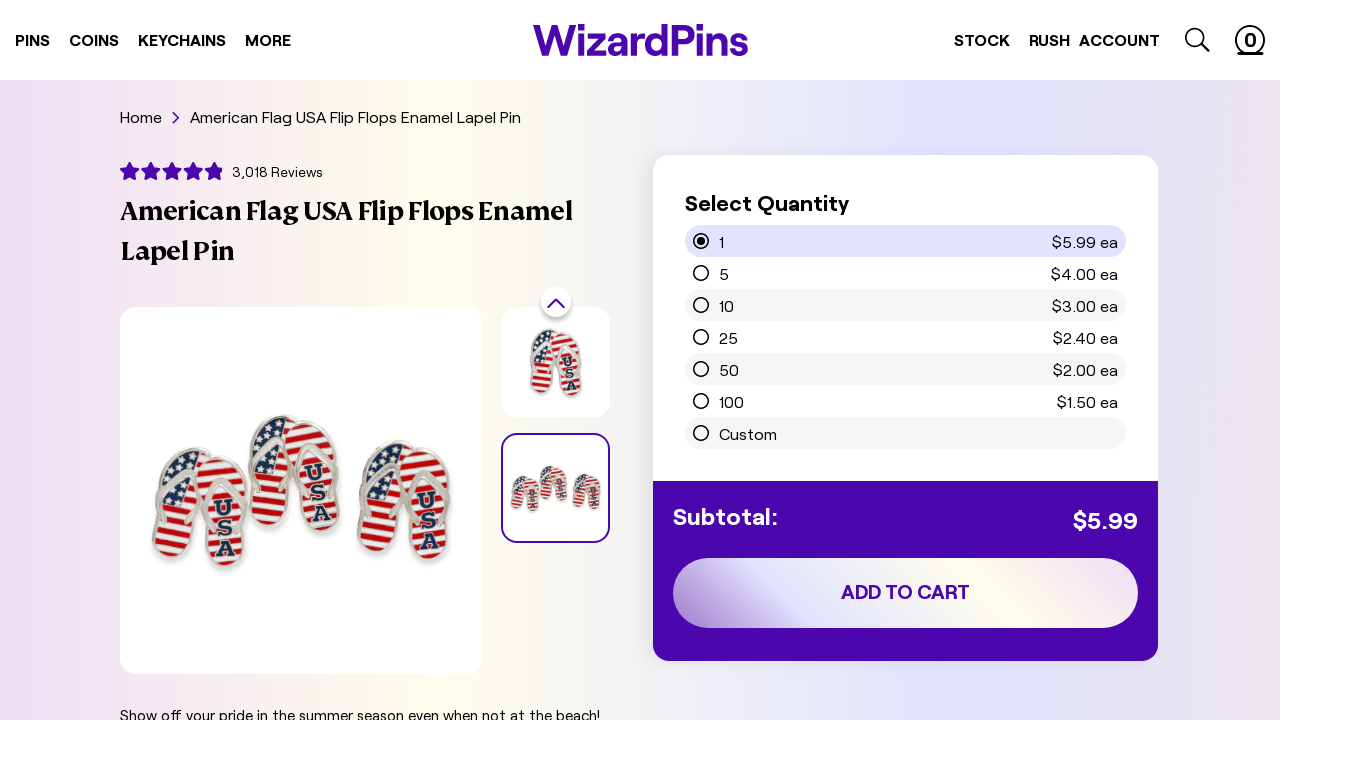

--- FILE ---
content_type: text/html; charset=utf-8
request_url: https://wizardpins.com/en-ca/products/american-flag-usa-flip-flops-enamel-lapel-pin
body_size: 77596
content:
<!doctype html>
<html lang="en" data-site-html>
  <title>
    American Flag USA Flip Flops Enamel Lapel Pin
</title>


    <meta name="description" content="Show off your pride in the summer season even when not at the beach! The patriotic flip flop enamel lapel pin features American flag patterned flip flops and the iconic letters of the USA.">

  <head>

    

    
    
    <meta charset="utf-8">
    <meta http-equiv="X-UA-Compatible" content="IE=edge,chrome=1">
    <meta name="viewport" content="width=device-width, initial-scale=1.0, maximum-scale=1.0, user-scalable=no">
    <!-- Google Webmaster Verification -->
    <meta name="google-site-verification" content="FghI7IqkMQfBRRPk7rBE7ozPPD9lRVGC81EQ9VojKAM">
    <!-- Pinterest Verification -->
    <meta name="p:domain_verify" content="ee0b44f8ece621b3f05f350649996db4">

    <link rel="canonical" href="https://wizardpins.com/en-ca/products/american-flag-usa-flip-flops-enamel-lapel-pin">

    
      <link rel="shortcut icon" href="//wizardpins.com/cdn/shop/files/wp-favicon_64x64.png?v=1614302494" type="image/png">
    

    

    

      <link
        rel="preload"
        href="//wizardpins.com/cdn/shop/products/AmericanFlagUSAFlipFlop1_0196ff31-9360-40d1-8ba3-5af8b6377896_small.jpg?v=1625850316"
        as="image"
      >
      

    <script type="text/javascript">
      window.theme = {
        strings: {
          addToCart: "Add to Cart",
          soldOut: "Sold Out",
          unavailable: "Unavailable"
        },
        moneyFormat: "${{amount}}"
      };

      
    </script>

    <style>
      :root {
        --wand-cursor-url: url("//wizardpins.com/cdn/shop/t/226/assets/cursor.svg?v=162006284196861890871739822219");
      }
    </style>

    






<meta property="og:site_name" content="WizardPins">
<meta property="og:url" content="https://wizardpins.com/en-ca/products/american-flag-usa-flip-flops-enamel-lapel-pin">
<meta property="og:title" content="American Flag USA Flip Flops Enamel Lapel Pin">
<meta property="og:type" content="product">
<meta property="og:description" content="Show off your pride in the summer season even when not at the beach! The patriotic flip flop enamel lapel pin features American flag patterned flip flops and the iconic letters of the USA.">


  <meta property="og:price:amount" content="5.99">
  <meta property="og:price:currency" content="USD">



  
      
        <meta property="og:image" content="http://wizardpins.com/cdn/shop/products/AmericanFlagUSAFlipFlop1_0196ff31-9360-40d1-8ba3-5af8b6377896_1024x1024.jpg?v=1625850316">
      
        <meta property="og:image" content="http://wizardpins.com/cdn/shop/products/AmericanFlagUSAFlipFlop5_60b4a79b-c429-49c8-bbce-7aeeeecc027f_1024x1024.jpg?v=1625855580">
      
    
  
      
        <meta property="og:image:secure_url" content="https://wizardpins.com/cdn/shop/products/AmericanFlagUSAFlipFlop1_0196ff31-9360-40d1-8ba3-5af8b6377896_1024x1024.jpg?v=1625850316">
      
        <meta property="og:image:secure_url" content="https://wizardpins.com/cdn/shop/products/AmericanFlagUSAFlipFlop5_60b4a79b-c429-49c8-bbce-7aeeeecc027f_1024x1024.jpg?v=1625855580">
      
    


<meta name="twitter:site" content="@">
<meta name="twitter:card" content="summary_large_image">
<meta name="twitter:title" content="American Flag USA Flip Flops Enamel Lapel Pin">
<meta name="twitter:description" content="Show off your pride in the summer season even when not at the beach! The patriotic flip flop enamel lapel pin features American flag patterned flip flops and the iconic letters of the USA.">
    <link type="text/css" href="//wizardpins.com/cdn/shop/t/226/assets/theme.css?v=93455100065484695661742328002" rel="stylesheet"><link rel="prefetch" href="//wizardpins.com/cdn/shop/t/226/assets/404.css?v=161432925882074318801739822219" as="style"><link rel="prefetch" href="//wizardpins.com/cdn/shop/t/226/assets/article.css?v=109332247081254990251739822222" as="style"><link rel="prefetch" href="//wizardpins.com/cdn/shop/t/226/assets/article.css?v=109332247081254990251739822222" as="style"><link rel="prefetch" href="//wizardpins.com/cdn/shop/t/226/assets/blog.case-studies.css?v=164872061710600466471739822222" as="style"><link rel="prefetch" href="//wizardpins.com/cdn/shop/t/226/assets/blog.css?v=176753925317856001741739822219" as="style"><link rel="prefetch" href="//wizardpins.com/cdn/shop/t/226/assets/cart.css?v=18045578691864689341739822227" as="style"><link rel="prefetch" href="//wizardpins.com/cdn/shop/t/226/assets/collection.custom.css?v=82879328611966643651739822222" as="style"><link rel="prefetch" href="//wizardpins.com/cdn/shop/t/226/assets/collection.css?v=58997113485244808071739822219" as="style"><link rel="prefetch" href="//wizardpins.com/cdn/shop/t/226/assets/collection.style.css?v=118709371241036826781739822219" as="style"><link rel="prefetch" href="//wizardpins.com/cdn/shop/t/226/assets/collection.type.css?v=107939439965109140661739822220" as="style"><link rel="prefetch" href="//wizardpins.com/cdn/shop/t/226/assets/index.css?v=104539792328667810051742328002" as="style"><link rel="prefetch" href="//wizardpins.com/cdn/shop/t/226/assets/page.about-us.css?v=135626464405571448031739822220" as="style"><link rel="prefetch" href="//wizardpins.com/cdn/shop/t/226/assets/page.how-it-works.css?v=129558657922502881451739822221" as="style"><link rel="prefetch" href="//wizardpins.com/cdn/shop/t/226/assets/collection.css?v=58997113485244808071739822219" as="style"><link rel="prefetch" href="//wizardpins.com/cdn/shop/t/226/assets/page.contact.css?v=154449901892822304491739822220" as="style"><link rel="prefetch" href="//wizardpins.com/cdn/shop/t/226/assets/page.quote.css?v=15949109967694706581739822221" as="style"><link rel="prefetch" href="//wizardpins.com/cdn/shop/t/226/assets/page.rewards.css?v=135950399703393105081739822221" as="style"><link rel="prefetch" href="//wizardpins.com/cdn/shop/t/226/assets/page.special-collection.css?v=103728111129355095121739822221" as="style"><link rel="prefetch" href="//wizardpins.com/cdn/shop/t/226/assets/page.upload.css?v=101491256230277604171739822221" as="style"><link rel="prefetch" href="//wizardpins.com/cdn/shop/t/226/assets/page.uses.css?v=123925832770961118791739822219" as="style"><link rel="prefetch" href="//wizardpins.com/cdn/shop/t/226/assets/page.wholesale.css?v=112358366202884333281739822221" as="style"><link rel="prefetch" href="//wizardpins.com/cdn/shop/t/226/assets/product.custom.css?v=10431068333289774301739822227" as="style"><link type="text/css" href="//wizardpins.com/cdn/shop/t/226/assets/product.css?v=152394556736638042451739822227" rel="stylesheet"><link rel="prefetch" href="//wizardpins.com/cdn/shop/t/226/assets/product.custom.css?v=10431068333289774301739822227" as="style"><link rel="prefetch" href="//wizardpins.com/cdn/shop/t/226/assets/search.css?v=72994828136207196091739822221" as="style"><link rel="prefetch" href="//wizardpins.com/cdn/shop/t/226/assets/account.css?v=22609193457294546781768592780" as="style"><link rel="prefetch" href="//wizardpins.com/cdn/shop/t/226/assets/account.css?v=22609193457294546781768592780" as="style"><link rel="prefetch" href="//wizardpins.com/cdn/shop/t/226/assets/account.refer-a-friend.css?v=166207931283041822311739822220" as="style"><link rel="prefetch" href="//wizardpins.com/cdn/shop/t/226/assets/addresses.css?v=77416972055224347791739822220" as="style"><link rel="prefetch" href="//wizardpins.com/cdn/shop/t/226/assets/order.css?v=64927963642188389761739822219" as="style"><link rel="prefetch" href="//wizardpins.com/cdn/shop/t/226/assets/account.css?v=22609193457294546781768592780" as="style">
    <script src="https://cdnjs.cloudflare.com/ajax/libs/lazysizes/4.1.8/lazysizes.min.js" defer="defer"></script>
<script src="https://cdnjs.cloudflare.com/ajax/libs/lazysizes/4.1.8/plugins/object-fit/ls.object-fit.min.js" defer="defer"></script>
<script src="https://cdnjs.cloudflare.com/ajax/libs/lazysizes/4.1.8/plugins/parent-fit/ls.parent-fit.min.js" defer="defer"></script>
<script src="https://cdnjs.cloudflare.com/ajax/libs/lazysizes/4.1.8/plugins/rias/ls.rias.min.js" defer="defer"></script>
<script src="https://cdnjs.cloudflare.com/ajax/libs/lazysizes/4.1.8/plugins/bgset/ls.bgset.min.js" defer="defer"></script>
<script src="https://cdnjs.cloudflare.com/ajax/libs/lazysizes/4.1.8/plugins/respimg/ls.respimg.min.js" defer="defer"></script>

<script type="text/javascript" src="//wizardpins.com/cdn/shop/t/226/assets/helpers.js?v=2872069196601075861739822220" defer="defer"></script>

<script type="text/javascript" src="//wizardpins.com/cdn/shop/t/226/assets/theme.js?v=79518697761533904351739822220" defer="defer"></script><link
    rel="prefetch"
    href="//wizardpins.com/cdn/shop/t/226/assets/page.uses.js?v=146596198784775147831739822220"
    as="script"
  ><link rel="prefetch" href="//wizardpins.com/cdn/shop/t/226/assets/page.uses.js?v=146596198784775147831739822220" as="script"><link rel="prefetch" href="//wizardpins.com/cdn/shop/t/226/assets/yotpo-swiper.js?v=101171297193088651431739822220" as="script"><link rel="prefetch" href="//wizardpins.com/cdn/shop/t/226/assets/blog.js?v=121604428542143179541739822220" as="script"><link rel="prefetch" href="//wizardpins.com/cdn/shop/t/226/assets/cart.js?v=87978654770740109281739822220" as="script"><link
    rel="prefetch"
    href="//wizardpins.com/cdn/shop/t/226/assets/page.special-collection.js?v=57329311661132939791739822220"
    as="script"
  ><link rel="prefetch" href="//wizardpins.com/cdn/shop/t/226/assets/collection.custom.js?v=57329311661132939791739822221" as="script"><link rel="prefetch" href="//wizardpins.com/cdn/shop/t/226/assets/collection.type.js?v=34979718381581494721739822219" as="script"><link rel="prefetch" href="//wizardpins.com/cdn/shop/t/226/assets/collection.js?v=27937860669975581291739822221" as="script"><link rel="prefetch" href="//wizardpins.com/cdn/shop/t/226/assets/index.js?v=183483913177442411471739822220" as="script"><link rel="prefetch" href="//wizardpins.com/cdn/shop/t/226/assets/page.collection-landing.js?v=141828097897100642411739822220" as="script"><link rel="prefetch" href="//wizardpins.com/cdn/shop/t/226/assets/page.contact.js?v=5146299639748290021739822221" as="script"><link rel="prefetch" href="//wizardpins.com/cdn/shop/t/226/assets/page.how-it-works.js?v=59899049943753885251739822219" as="script"><link rel="prefetch" href="//wizardpins.com/cdn/shop/t/226/assets/page.pantone.js?v=108182912397812513131739822220" as="script"><link rel="prefetch" href="//wizardpins.com/cdn/shop/t/226/assets/page.process.js?v=141824726626012564581739822220" as="script"><link rel="prefetch" href="//wizardpins.com/cdn/shop/t/226/assets/page.quote.js?v=102544241788092067991739822221" as="script"><link rel="prefetch" href="//wizardpins.com/cdn/shop/t/226/assets/page.rewards.js?v=34707091351435975961739822221" as="script"><link rel="prefetch" href="//wizardpins.com/cdn/shop/t/226/assets/page.special-collection.js?v=57329311661132939791739822220" as="script"><link rel="prefetch" href="//wizardpins.com/cdn/shop/t/226/assets/page.upload.js?v=23809092791963708951739822219" as="script"><link rel="prefetch" href="//wizardpins.com/cdn/shop/t/226/assets/page.uses.js?v=146596198784775147831739822220" as="script"><link rel="prefetch" href="//wizardpins.com/cdn/shop/t/226/assets/page.wholesale.js?v=81954602974770562191739822221" as="script"><link rel="prefetch" href="//wizardpins.com/cdn/shop/t/226/assets/product.custom.js?v=88401424456725503111739822220" as="script"><script type="text/javascript" src="//wizardpins.com/cdn/shop/t/226/assets/product.js?v=163814273543990378781739822219" defer="defer"></script><link rel="prefetch" href="//wizardpins.com/cdn/shop/t/226/assets/product.listo-revamp.js?v=57676488776082959531739822222" as="script"><link rel="prefetch" href="//wizardpins.com/cdn/shop/t/226/assets/account.js?v=62992786325366903641768594792" as="script"><link rel="prefetch" href="//wizardpins.com/cdn/shop/t/226/assets/login.js?v=30422246362480016281739822220" as="script"><link rel="prefetch" href="//wizardpins.com/cdn/shop/t/226/assets/account.refer-friend.js?v=125935305421620192221739822219" as="script"><link rel="prefetch" href="//wizardpins.com/cdn/shop/t/226/assets/addresses.js?v=78357320094045431791739822219" as="script">

    
      
      
        <script>window.performance && window.performance.mark && window.performance.mark('shopify.content_for_header.start');</script><meta name="google-site-verification" content="v5xoZofgKm_zNDmo6WFi-j7BBIB7qWXYNAVURCxZdf8">
<meta id="shopify-digital-wallet" name="shopify-digital-wallet" content="/16145799/digital_wallets/dialog">
<meta name="shopify-checkout-api-token" content="e33ad9f60ec587c7b91e2061a9893d10">
<meta id="in-context-paypal-metadata" data-shop-id="16145799" data-venmo-supported="false" data-environment="production" data-locale="en_US" data-paypal-v4="true" data-currency="USD">
<link rel="alternate" hreflang="x-default" href="https://wizardpins.com/products/american-flag-usa-flip-flops-enamel-lapel-pin">
<link rel="alternate" hreflang="en-CA" href="https://wizardpins.com/en-ca/products/american-flag-usa-flip-flops-enamel-lapel-pin">
<link rel="alternate" hreflang="en-AU" href="https://wizardpins.com/en-au/products/american-flag-usa-flip-flops-enamel-lapel-pin">
<link rel="alternate" hreflang="en-GB" href="https://wizardpins.com/en-gb/products/american-flag-usa-flip-flops-enamel-lapel-pin">
<link rel="alternate" hreflang="en-US" href="https://wizardpins.com/products/american-flag-usa-flip-flops-enamel-lapel-pin">
<link rel="alternate" type="application/json+oembed" href="https://wizardpins.com/en-ca/products/american-flag-usa-flip-flops-enamel-lapel-pin.oembed">
<script async="async" src="/checkouts/internal/preloads.js?locale=en-CA"></script>
<link rel="preconnect" href="https://shop.app" crossorigin="anonymous">
<script async="async" src="https://shop.app/checkouts/internal/preloads.js?locale=en-CA&shop_id=16145799" crossorigin="anonymous"></script>
<script id="apple-pay-shop-capabilities" type="application/json">{"shopId":16145799,"countryCode":"US","currencyCode":"USD","merchantCapabilities":["supports3DS"],"merchantId":"gid:\/\/shopify\/Shop\/16145799","merchantName":"WizardPins","requiredBillingContactFields":["postalAddress","email","phone"],"requiredShippingContactFields":["postalAddress","email","phone"],"shippingType":"shipping","supportedNetworks":["visa","masterCard","amex","discover","elo","jcb"],"total":{"type":"pending","label":"WizardPins","amount":"1.00"},"shopifyPaymentsEnabled":true,"supportsSubscriptions":true}</script>
<script id="shopify-features" type="application/json">{"accessToken":"e33ad9f60ec587c7b91e2061a9893d10","betas":["rich-media-storefront-analytics"],"domain":"wizardpins.com","predictiveSearch":true,"shopId":16145799,"locale":"en"}</script>
<script>var Shopify = Shopify || {};
Shopify.shop = "wizard-pins.myshopify.com";
Shopify.locale = "en";
Shopify.currency = {"active":"USD","rate":"1.0"};
Shopify.country = "CA";
Shopify.theme = {"name":"wizardpins\/main","id":129442938935,"schema_name":null,"schema_version":null,"theme_store_id":null,"role":"main"};
Shopify.theme.handle = "null";
Shopify.theme.style = {"id":null,"handle":null};
Shopify.cdnHost = "wizardpins.com/cdn";
Shopify.routes = Shopify.routes || {};
Shopify.routes.root = "/en-ca/";</script>
<script type="module">!function(o){(o.Shopify=o.Shopify||{}).modules=!0}(window);</script>
<script>!function(o){function n(){var o=[];function n(){o.push(Array.prototype.slice.apply(arguments))}return n.q=o,n}var t=o.Shopify=o.Shopify||{};t.loadFeatures=n(),t.autoloadFeatures=n()}(window);</script>
<script>
  window.ShopifyPay = window.ShopifyPay || {};
  window.ShopifyPay.apiHost = "shop.app\/pay";
  window.ShopifyPay.redirectState = null;
</script>
<script id="shop-js-analytics" type="application/json">{"pageType":"product"}</script>
<script defer="defer" async type="module" src="//wizardpins.com/cdn/shopifycloud/shop-js/modules/v2/client.init-shop-cart-sync_BT-GjEfc.en.esm.js"></script>
<script defer="defer" async type="module" src="//wizardpins.com/cdn/shopifycloud/shop-js/modules/v2/chunk.common_D58fp_Oc.esm.js"></script>
<script defer="defer" async type="module" src="//wizardpins.com/cdn/shopifycloud/shop-js/modules/v2/chunk.modal_xMitdFEc.esm.js"></script>
<script type="module">
  await import("//wizardpins.com/cdn/shopifycloud/shop-js/modules/v2/client.init-shop-cart-sync_BT-GjEfc.en.esm.js");
await import("//wizardpins.com/cdn/shopifycloud/shop-js/modules/v2/chunk.common_D58fp_Oc.esm.js");
await import("//wizardpins.com/cdn/shopifycloud/shop-js/modules/v2/chunk.modal_xMitdFEc.esm.js");

  window.Shopify.SignInWithShop?.initShopCartSync?.({"fedCMEnabled":true,"windoidEnabled":true});

</script>
<script>
  window.Shopify = window.Shopify || {};
  if (!window.Shopify.featureAssets) window.Shopify.featureAssets = {};
  window.Shopify.featureAssets['shop-js'] = {"shop-cart-sync":["modules/v2/client.shop-cart-sync_DZOKe7Ll.en.esm.js","modules/v2/chunk.common_D58fp_Oc.esm.js","modules/v2/chunk.modal_xMitdFEc.esm.js"],"init-fed-cm":["modules/v2/client.init-fed-cm_B6oLuCjv.en.esm.js","modules/v2/chunk.common_D58fp_Oc.esm.js","modules/v2/chunk.modal_xMitdFEc.esm.js"],"shop-cash-offers":["modules/v2/client.shop-cash-offers_D2sdYoxE.en.esm.js","modules/v2/chunk.common_D58fp_Oc.esm.js","modules/v2/chunk.modal_xMitdFEc.esm.js"],"shop-login-button":["modules/v2/client.shop-login-button_QeVjl5Y3.en.esm.js","modules/v2/chunk.common_D58fp_Oc.esm.js","modules/v2/chunk.modal_xMitdFEc.esm.js"],"pay-button":["modules/v2/client.pay-button_DXTOsIq6.en.esm.js","modules/v2/chunk.common_D58fp_Oc.esm.js","modules/v2/chunk.modal_xMitdFEc.esm.js"],"shop-button":["modules/v2/client.shop-button_DQZHx9pm.en.esm.js","modules/v2/chunk.common_D58fp_Oc.esm.js","modules/v2/chunk.modal_xMitdFEc.esm.js"],"avatar":["modules/v2/client.avatar_BTnouDA3.en.esm.js"],"init-windoid":["modules/v2/client.init-windoid_CR1B-cfM.en.esm.js","modules/v2/chunk.common_D58fp_Oc.esm.js","modules/v2/chunk.modal_xMitdFEc.esm.js"],"init-shop-for-new-customer-accounts":["modules/v2/client.init-shop-for-new-customer-accounts_C_vY_xzh.en.esm.js","modules/v2/client.shop-login-button_QeVjl5Y3.en.esm.js","modules/v2/chunk.common_D58fp_Oc.esm.js","modules/v2/chunk.modal_xMitdFEc.esm.js"],"init-shop-email-lookup-coordinator":["modules/v2/client.init-shop-email-lookup-coordinator_BI7n9ZSv.en.esm.js","modules/v2/chunk.common_D58fp_Oc.esm.js","modules/v2/chunk.modal_xMitdFEc.esm.js"],"init-shop-cart-sync":["modules/v2/client.init-shop-cart-sync_BT-GjEfc.en.esm.js","modules/v2/chunk.common_D58fp_Oc.esm.js","modules/v2/chunk.modal_xMitdFEc.esm.js"],"shop-toast-manager":["modules/v2/client.shop-toast-manager_DiYdP3xc.en.esm.js","modules/v2/chunk.common_D58fp_Oc.esm.js","modules/v2/chunk.modal_xMitdFEc.esm.js"],"init-customer-accounts":["modules/v2/client.init-customer-accounts_D9ZNqS-Q.en.esm.js","modules/v2/client.shop-login-button_QeVjl5Y3.en.esm.js","modules/v2/chunk.common_D58fp_Oc.esm.js","modules/v2/chunk.modal_xMitdFEc.esm.js"],"init-customer-accounts-sign-up":["modules/v2/client.init-customer-accounts-sign-up_iGw4briv.en.esm.js","modules/v2/client.shop-login-button_QeVjl5Y3.en.esm.js","modules/v2/chunk.common_D58fp_Oc.esm.js","modules/v2/chunk.modal_xMitdFEc.esm.js"],"shop-follow-button":["modules/v2/client.shop-follow-button_CqMgW2wH.en.esm.js","modules/v2/chunk.common_D58fp_Oc.esm.js","modules/v2/chunk.modal_xMitdFEc.esm.js"],"checkout-modal":["modules/v2/client.checkout-modal_xHeaAweL.en.esm.js","modules/v2/chunk.common_D58fp_Oc.esm.js","modules/v2/chunk.modal_xMitdFEc.esm.js"],"shop-login":["modules/v2/client.shop-login_D91U-Q7h.en.esm.js","modules/v2/chunk.common_D58fp_Oc.esm.js","modules/v2/chunk.modal_xMitdFEc.esm.js"],"lead-capture":["modules/v2/client.lead-capture_BJmE1dJe.en.esm.js","modules/v2/chunk.common_D58fp_Oc.esm.js","modules/v2/chunk.modal_xMitdFEc.esm.js"],"payment-terms":["modules/v2/client.payment-terms_Ci9AEqFq.en.esm.js","modules/v2/chunk.common_D58fp_Oc.esm.js","modules/v2/chunk.modal_xMitdFEc.esm.js"]};
</script>
<script>(function() {
  var isLoaded = false;
  function asyncLoad() {
    if (isLoaded) return;
    isLoaded = true;
    var urls = ["\/\/d1liekpayvooaz.cloudfront.net\/apps\/uploadery\/uploadery.js?shop=wizard-pins.myshopify.com","https:\/\/cdn.engine.com\/onsite\/js\/.js?shop=wizard-pins.myshopify.com"];
    for (var i = 0; i < urls.length; i++) {
      var s = document.createElement('script');
      s.type = 'text/javascript';
      s.async = true;
      s.src = urls[i];
      var x = document.getElementsByTagName('script')[0];
      x.parentNode.insertBefore(s, x);
    }
  };
  if(window.attachEvent) {
    window.attachEvent('onload', asyncLoad);
  } else {
    window.addEventListener('load', asyncLoad, false);
  }
})();</script>
<script id="__st">var __st={"a":16145799,"offset":-18000,"reqid":"5c1d9d04-4766-417a-9abe-38859e8f6545-1769511752","pageurl":"wizardpins.com\/en-ca\/products\/american-flag-usa-flip-flops-enamel-lapel-pin","u":"bfb900066c12","p":"product","rtyp":"product","rid":4127681871927};</script>
<script>window.ShopifyPaypalV4VisibilityTracking = true;</script>
<script id="captcha-bootstrap">!function(){'use strict';const t='contact',e='account',n='new_comment',o=[[t,t],['blogs',n],['comments',n],[t,'customer']],c=[[e,'customer_login'],[e,'guest_login'],[e,'recover_customer_password'],[e,'create_customer']],r=t=>t.map((([t,e])=>`form[action*='/${t}']:not([data-nocaptcha='true']) input[name='form_type'][value='${e}']`)).join(','),a=t=>()=>t?[...document.querySelectorAll(t)].map((t=>t.form)):[];function s(){const t=[...o],e=r(t);return a(e)}const i='password',u='form_key',d=['recaptcha-v3-token','g-recaptcha-response','h-captcha-response',i],f=()=>{try{return window.sessionStorage}catch{return}},m='__shopify_v',_=t=>t.elements[u];function p(t,e,n=!1){try{const o=window.sessionStorage,c=JSON.parse(o.getItem(e)),{data:r}=function(t){const{data:e,action:n}=t;return t[m]||n?{data:e,action:n}:{data:t,action:n}}(c);for(const[e,n]of Object.entries(r))t.elements[e]&&(t.elements[e].value=n);n&&o.removeItem(e)}catch(o){console.error('form repopulation failed',{error:o})}}const l='form_type',E='cptcha';function T(t){t.dataset[E]=!0}const w=window,h=w.document,L='Shopify',v='ce_forms',y='captcha';let A=!1;((t,e)=>{const n=(g='f06e6c50-85a8-45c8-87d0-21a2b65856fe',I='https://cdn.shopify.com/shopifycloud/storefront-forms-hcaptcha/ce_storefront_forms_captcha_hcaptcha.v1.5.2.iife.js',D={infoText:'Protected by hCaptcha',privacyText:'Privacy',termsText:'Terms'},(t,e,n)=>{const o=w[L][v],c=o.bindForm;if(c)return c(t,g,e,D).then(n);var r;o.q.push([[t,g,e,D],n]),r=I,A||(h.body.append(Object.assign(h.createElement('script'),{id:'captcha-provider',async:!0,src:r})),A=!0)});var g,I,D;w[L]=w[L]||{},w[L][v]=w[L][v]||{},w[L][v].q=[],w[L][y]=w[L][y]||{},w[L][y].protect=function(t,e){n(t,void 0,e),T(t)},Object.freeze(w[L][y]),function(t,e,n,w,h,L){const[v,y,A,g]=function(t,e,n){const i=e?o:[],u=t?c:[],d=[...i,...u],f=r(d),m=r(i),_=r(d.filter((([t,e])=>n.includes(e))));return[a(f),a(m),a(_),s()]}(w,h,L),I=t=>{const e=t.target;return e instanceof HTMLFormElement?e:e&&e.form},D=t=>v().includes(t);t.addEventListener('submit',(t=>{const e=I(t);if(!e)return;const n=D(e)&&!e.dataset.hcaptchaBound&&!e.dataset.recaptchaBound,o=_(e),c=g().includes(e)&&(!o||!o.value);(n||c)&&t.preventDefault(),c&&!n&&(function(t){try{if(!f())return;!function(t){const e=f();if(!e)return;const n=_(t);if(!n)return;const o=n.value;o&&e.removeItem(o)}(t);const e=Array.from(Array(32),(()=>Math.random().toString(36)[2])).join('');!function(t,e){_(t)||t.append(Object.assign(document.createElement('input'),{type:'hidden',name:u})),t.elements[u].value=e}(t,e),function(t,e){const n=f();if(!n)return;const o=[...t.querySelectorAll(`input[type='${i}']`)].map((({name:t})=>t)),c=[...d,...o],r={};for(const[a,s]of new FormData(t).entries())c.includes(a)||(r[a]=s);n.setItem(e,JSON.stringify({[m]:1,action:t.action,data:r}))}(t,e)}catch(e){console.error('failed to persist form',e)}}(e),e.submit())}));const S=(t,e)=>{t&&!t.dataset[E]&&(n(t,e.some((e=>e===t))),T(t))};for(const o of['focusin','change'])t.addEventListener(o,(t=>{const e=I(t);D(e)&&S(e,y())}));const B=e.get('form_key'),M=e.get(l),P=B&&M;t.addEventListener('DOMContentLoaded',(()=>{const t=y();if(P)for(const e of t)e.elements[l].value===M&&p(e,B);[...new Set([...A(),...v().filter((t=>'true'===t.dataset.shopifyCaptcha))])].forEach((e=>S(e,t)))}))}(h,new URLSearchParams(w.location.search),n,t,e,['guest_login'])})(!0,!1)}();</script>
<script integrity="sha256-4kQ18oKyAcykRKYeNunJcIwy7WH5gtpwJnB7kiuLZ1E=" data-source-attribution="shopify.loadfeatures" defer="defer" src="//wizardpins.com/cdn/shopifycloud/storefront/assets/storefront/load_feature-a0a9edcb.js" crossorigin="anonymous"></script>
<script crossorigin="anonymous" defer="defer" src="//wizardpins.com/cdn/shopifycloud/storefront/assets/shopify_pay/storefront-65b4c6d7.js?v=20250812"></script>
<script data-source-attribution="shopify.dynamic_checkout.dynamic.init">var Shopify=Shopify||{};Shopify.PaymentButton=Shopify.PaymentButton||{isStorefrontPortableWallets:!0,init:function(){window.Shopify.PaymentButton.init=function(){};var t=document.createElement("script");t.src="https://wizardpins.com/cdn/shopifycloud/portable-wallets/latest/portable-wallets.en.js",t.type="module",document.head.appendChild(t)}};
</script>
<script data-source-attribution="shopify.dynamic_checkout.buyer_consent">
  function portableWalletsHideBuyerConsent(e){var t=document.getElementById("shopify-buyer-consent"),n=document.getElementById("shopify-subscription-policy-button");t&&n&&(t.classList.add("hidden"),t.setAttribute("aria-hidden","true"),n.removeEventListener("click",e))}function portableWalletsShowBuyerConsent(e){var t=document.getElementById("shopify-buyer-consent"),n=document.getElementById("shopify-subscription-policy-button");t&&n&&(t.classList.remove("hidden"),t.removeAttribute("aria-hidden"),n.addEventListener("click",e))}window.Shopify?.PaymentButton&&(window.Shopify.PaymentButton.hideBuyerConsent=portableWalletsHideBuyerConsent,window.Shopify.PaymentButton.showBuyerConsent=portableWalletsShowBuyerConsent);
</script>
<script data-source-attribution="shopify.dynamic_checkout.cart.bootstrap">document.addEventListener("DOMContentLoaded",(function(){function t(){return document.querySelector("shopify-accelerated-checkout-cart, shopify-accelerated-checkout")}if(t())Shopify.PaymentButton.init();else{new MutationObserver((function(e,n){t()&&(Shopify.PaymentButton.init(),n.disconnect())})).observe(document.body,{childList:!0,subtree:!0})}}));
</script>
<link id="shopify-accelerated-checkout-styles" rel="stylesheet" media="screen" href="https://wizardpins.com/cdn/shopifycloud/portable-wallets/latest/accelerated-checkout-backwards-compat.css" crossorigin="anonymous">
<style id="shopify-accelerated-checkout-cart">
        #shopify-buyer-consent {
  margin-top: 1em;
  display: inline-block;
  width: 100%;
}

#shopify-buyer-consent.hidden {
  display: none;
}

#shopify-subscription-policy-button {
  background: none;
  border: none;
  padding: 0;
  text-decoration: underline;
  font-size: inherit;
  cursor: pointer;
}

#shopify-subscription-policy-button::before {
  box-shadow: none;
}

      </style>
<link rel="stylesheet" media="screen" href="//wizardpins.com/cdn/shop/t/226/compiled_assets/styles.css?v=46032">
<script>window.performance && window.performance.mark && window.performance.mark('shopify.content_for_header.end');</script>
        
    

    <!-- Google Tag Manager -->
<script>
  (function (w, d, s, l, i) {
    w[l] = w[l] || [];
    w[l].push({ 'gtm.start': new Date().getTime(), event: 'gtm.js' });
    var f = d.getElementsByTagName(s)[0],
      j = d.createElement(s),
      dl = l != 'dataLayer' ? '&l=' + l : '';
    j.async = true;
    j.src = 'https://www.googletagmanager.com/gtm.js?id=' + i + dl;
    f.parentNode.insertBefore(j, f);
  })(window, document, 'script', 'dataLayer', 'GTM-KXMQS3R');
</script>
<!-- End Google Tag Manager -->

<!-- Global site tag (gtag.js) - Google Ads: 850722359 -->
<script async src="https://www.googletagmanager.com/gtag/js?id=AW-850722359"></script>
<script>
  window.dataLayer = window.dataLayer || [];
  function gtag() {
    dataLayer.push(arguments);
  }
  gtag('js', new Date());
  gtag('config', 'AW-850722359');
</script>
<!-- End Global site tag (gtag.js) - Google Ads: 850722359 -->

<!-- KLAVIYO script -->
<script type="text/javascript" src="//www.klaviyo.com/media/js/public/klaviyo_subscribe.js"></script>
<!-- End KLAVIYO script -->

<!-- uploadcare -->

  <script>
    UPLOADCARE_PUBLIC_KEY = '15a7c593584b1a91024d';
  </script>
  <script async src="https://ucarecdn.com/libs/widget/3.x/uploadcare.full.min.js"></script>

<!-- end uploadcare -->
    <script>
      var advance_reorder_money_format = '${{amount}} USD';
    </script>
  <!-- BEGIN app block: shopify://apps/klaviyo-email-marketing-sms/blocks/klaviyo-onsite-embed/2632fe16-c075-4321-a88b-50b567f42507 -->












  <script async src="https://static.klaviyo.com/onsite/js/MTTTJH/klaviyo.js?company_id=MTTTJH"></script>
  <script>!function(){if(!window.klaviyo){window._klOnsite=window._klOnsite||[];try{window.klaviyo=new Proxy({},{get:function(n,i){return"push"===i?function(){var n;(n=window._klOnsite).push.apply(n,arguments)}:function(){for(var n=arguments.length,o=new Array(n),w=0;w<n;w++)o[w]=arguments[w];var t="function"==typeof o[o.length-1]?o.pop():void 0,e=new Promise((function(n){window._klOnsite.push([i].concat(o,[function(i){t&&t(i),n(i)}]))}));return e}}})}catch(n){window.klaviyo=window.klaviyo||[],window.klaviyo.push=function(){var n;(n=window._klOnsite).push.apply(n,arguments)}}}}();</script>

  
    <script id="viewed_product">
      if (item == null) {
        var _learnq = _learnq || [];

        var MetafieldReviews = null
        var MetafieldYotpoRating = null
        var MetafieldYotpoCount = null
        var MetafieldLooxRating = null
        var MetafieldLooxCount = null
        var okendoProduct = null
        var okendoProductReviewCount = null
        var okendoProductReviewAverageValue = null
        try {
          // The following fields are used for Customer Hub recently viewed in order to add reviews.
          // This information is not part of __kla_viewed. Instead, it is part of __kla_viewed_reviewed_items
          MetafieldReviews = {"rating":{"scale_min":"1.0","scale_max":"5.0","value":"4.9"},"rating_count":3018};
          MetafieldYotpoRating = null
          MetafieldYotpoCount = null
          MetafieldLooxRating = null
          MetafieldLooxCount = null

          okendoProduct = {"reviewCount":3018,"reviewAverageValue":"4.9"}
          // If the okendo metafield is not legacy, it will error, which then requires the new json formatted data
          if (okendoProduct && 'error' in okendoProduct) {
            okendoProduct = null
          }
          okendoProductReviewCount = okendoProduct ? okendoProduct.reviewCount : null
          okendoProductReviewAverageValue = okendoProduct ? okendoProduct.reviewAverageValue : null
        } catch (error) {
          console.error('Error in Klaviyo onsite reviews tracking:', error);
        }

        var item = {
          Name: "American Flag USA Flip Flops Enamel Lapel Pin",
          ProductID: 4127681871927,
          Categories: ["All","Patriotic","Pin","Stock Product Review Link","Stock Products","US\/American Flag Pins"],
          ImageURL: "https://wizardpins.com/cdn/shop/products/AmericanFlagUSAFlipFlop1_0196ff31-9360-40d1-8ba3-5af8b6377896_grande.jpg?v=1625850316",
          URL: "https://wizardpins.com/en-ca/products/american-flag-usa-flip-flops-enamel-lapel-pin",
          Brand: "WizardPins",
          Price: "$5.99",
          Value: "5.99",
          CompareAtPrice: "$0.00"
        };
        _learnq.push(['track', 'Viewed Product', item]);
        _learnq.push(['trackViewedItem', {
          Title: item.Name,
          ItemId: item.ProductID,
          Categories: item.Categories,
          ImageUrl: item.ImageURL,
          Url: item.URL,
          Metadata: {
            Brand: item.Brand,
            Price: item.Price,
            Value: item.Value,
            CompareAtPrice: item.CompareAtPrice
          },
          metafields:{
            reviews: MetafieldReviews,
            yotpo:{
              rating: MetafieldYotpoRating,
              count: MetafieldYotpoCount,
            },
            loox:{
              rating: MetafieldLooxRating,
              count: MetafieldLooxCount,
            },
            okendo: {
              rating: okendoProductReviewAverageValue,
              count: okendoProductReviewCount,
            }
          }
        }]);
      }
    </script>
  




  <script>
    window.klaviyoReviewsProductDesignMode = false
  </script>







<!-- END app block --><!-- BEGIN app block: shopify://apps/okendo/blocks/theme-settings/bb689e69-ea70-4661-8fb7-ad24a2e23c29 --><!-- BEGIN app snippet: header-metafields -->










    <style data-oke-reviews-version="0.83.9" type="text/css" data-href="https://d3hw6dc1ow8pp2.cloudfront.net/reviews-widget-plus/css/okendo-reviews-styles.9d163ae1.css"></style><style data-oke-reviews-version="0.83.9" type="text/css" data-href="https://d3hw6dc1ow8pp2.cloudfront.net/reviews-widget-plus/css/modules/okendo-star-rating.4cb378a8.css"></style><style data-oke-reviews-version="0.83.9" type="text/css" data-href="https://d3hw6dc1ow8pp2.cloudfront.net/reviews-widget-plus/css/modules/okendo-reviews-keywords.0942444f.css"></style><style data-oke-reviews-version="0.83.9" type="text/css" data-href="https://d3hw6dc1ow8pp2.cloudfront.net/reviews-widget-plus/css/modules/okendo-reviews-summary.a0c9d7d6.css"></style><style type="text/css">.okeReviews[data-oke-container],div.okeReviews{font-size:14px;font-size:var(--oke-text-regular);font-weight:400;font-family:var(--oke-text-fontFamily);line-height:1.6}.okeReviews[data-oke-container] *,.okeReviews[data-oke-container] :after,.okeReviews[data-oke-container] :before,div.okeReviews *,div.okeReviews :after,div.okeReviews :before{box-sizing:border-box}.okeReviews[data-oke-container] h1,.okeReviews[data-oke-container] h2,.okeReviews[data-oke-container] h3,.okeReviews[data-oke-container] h4,.okeReviews[data-oke-container] h5,.okeReviews[data-oke-container] h6,div.okeReviews h1,div.okeReviews h2,div.okeReviews h3,div.okeReviews h4,div.okeReviews h5,div.okeReviews h6{font-size:1em;font-weight:400;line-height:1.4;margin:0}.okeReviews[data-oke-container] ul,div.okeReviews ul{padding:0;margin:0}.okeReviews[data-oke-container] li,div.okeReviews li{list-style-type:none;padding:0}.okeReviews[data-oke-container] p,div.okeReviews p{line-height:1.8;margin:0 0 4px}.okeReviews[data-oke-container] p:last-child,div.okeReviews p:last-child{margin-bottom:0}.okeReviews[data-oke-container] a,div.okeReviews a{text-decoration:none;color:inherit}.okeReviews[data-oke-container] button,div.okeReviews button{border-radius:0;border:0;box-shadow:none;margin:0;width:auto;min-width:auto;padding:0;background-color:transparent;min-height:auto}.okeReviews[data-oke-container] button,.okeReviews[data-oke-container] input,.okeReviews[data-oke-container] select,.okeReviews[data-oke-container] textarea,div.okeReviews button,div.okeReviews input,div.okeReviews select,div.okeReviews textarea{font-family:inherit;font-size:1em}.okeReviews[data-oke-container] label,.okeReviews[data-oke-container] select,div.okeReviews label,div.okeReviews select{display:inline}.okeReviews[data-oke-container] select,div.okeReviews select{width:auto}.okeReviews[data-oke-container] article,.okeReviews[data-oke-container] aside,div.okeReviews article,div.okeReviews aside{margin:0}.okeReviews[data-oke-container] table,div.okeReviews table{background:transparent;border:0;border-collapse:collapse;border-spacing:0;font-family:inherit;font-size:1em;table-layout:auto}.okeReviews[data-oke-container] table td,.okeReviews[data-oke-container] table th,.okeReviews[data-oke-container] table tr,div.okeReviews table td,div.okeReviews table th,div.okeReviews table tr{border:0;font-family:inherit;font-size:1em}.okeReviews[data-oke-container] table td,.okeReviews[data-oke-container] table th,div.okeReviews table td,div.okeReviews table th{background:transparent;font-weight:400;letter-spacing:normal;padding:0;text-align:left;text-transform:none;vertical-align:middle}.okeReviews[data-oke-container] table tr:hover td,.okeReviews[data-oke-container] table tr:hover th,div.okeReviews table tr:hover td,div.okeReviews table tr:hover th{background:transparent}.okeReviews[data-oke-container] fieldset,div.okeReviews fieldset{border:0;padding:0;margin:0;min-width:0}.okeReviews[data-oke-container] img,.okeReviews[data-oke-container] svg,div.okeReviews img,div.okeReviews svg{max-width:none}.okeReviews[data-oke-container] div:empty,div.okeReviews div:empty{display:block}.okeReviews[data-oke-container] .oke-icon:before,div.okeReviews .oke-icon:before{font-family:oke-widget-icons!important;font-style:normal;font-weight:400;font-variant:normal;text-transform:none;line-height:1;-webkit-font-smoothing:antialiased;-moz-osx-font-smoothing:grayscale;color:inherit}.okeReviews[data-oke-container] .oke-icon--select-arrow:before,div.okeReviews .oke-icon--select-arrow:before{content:""}.okeReviews[data-oke-container] .oke-icon--loading:before,div.okeReviews .oke-icon--loading:before{content:""}.okeReviews[data-oke-container] .oke-icon--pencil:before,div.okeReviews .oke-icon--pencil:before{content:""}.okeReviews[data-oke-container] .oke-icon--filter:before,div.okeReviews .oke-icon--filter:before{content:""}.okeReviews[data-oke-container] .oke-icon--play:before,div.okeReviews .oke-icon--play:before{content:""}.okeReviews[data-oke-container] .oke-icon--tick-circle:before,div.okeReviews .oke-icon--tick-circle:before{content:""}.okeReviews[data-oke-container] .oke-icon--chevron-left:before,div.okeReviews .oke-icon--chevron-left:before{content:""}.okeReviews[data-oke-container] .oke-icon--chevron-right:before,div.okeReviews .oke-icon--chevron-right:before{content:""}.okeReviews[data-oke-container] .oke-icon--thumbs-down:before,div.okeReviews .oke-icon--thumbs-down:before{content:""}.okeReviews[data-oke-container] .oke-icon--thumbs-up:before,div.okeReviews .oke-icon--thumbs-up:before{content:""}.okeReviews[data-oke-container] .oke-icon--close:before,div.okeReviews .oke-icon--close:before{content:""}.okeReviews[data-oke-container] .oke-icon--chevron-up:before,div.okeReviews .oke-icon--chevron-up:before{content:""}.okeReviews[data-oke-container] .oke-icon--chevron-down:before,div.okeReviews .oke-icon--chevron-down:before{content:""}.okeReviews[data-oke-container] .oke-icon--star:before,div.okeReviews .oke-icon--star:before{content:""}.okeReviews[data-oke-container] .oke-icon--magnifying-glass:before,div.okeReviews .oke-icon--magnifying-glass:before{content:""}@font-face{font-family:oke-widget-icons;src:url(https://d3hw6dc1ow8pp2.cloudfront.net/reviews-widget-plus/fonts/oke-widget-icons.ttf) format("truetype"),url(https://d3hw6dc1ow8pp2.cloudfront.net/reviews-widget-plus/fonts/oke-widget-icons.woff) format("woff"),url(https://d3hw6dc1ow8pp2.cloudfront.net/reviews-widget-plus/img/oke-widget-icons.bc0d6b0a.svg) format("svg");font-weight:400;font-style:normal;font-display:block}.okeReviews[data-oke-container] .oke-button,div.okeReviews .oke-button{display:inline-block;border-style:solid;border-color:var(--oke-button-borderColor);border-width:var(--oke-button-borderWidth);background-color:var(--oke-button-backgroundColor);line-height:1;padding:12px 24px;margin:0;border-radius:var(--oke-button-borderRadius);color:var(--oke-button-textColor);text-align:center;position:relative;font-weight:var(--oke-button-fontWeight);font-size:var(--oke-button-fontSize);font-family:var(--oke-button-fontFamily);outline:0}.okeReviews[data-oke-container] .oke-button-text,.okeReviews[data-oke-container] .oke-button .oke-icon,div.okeReviews .oke-button-text,div.okeReviews .oke-button .oke-icon{line-height:1}.okeReviews[data-oke-container] .oke-button.oke-is-loading,div.okeReviews .oke-button.oke-is-loading{position:relative}.okeReviews[data-oke-container] .oke-button.oke-is-loading:before,div.okeReviews .oke-button.oke-is-loading:before{font-family:oke-widget-icons!important;font-style:normal;font-weight:400;font-variant:normal;text-transform:none;line-height:1;-webkit-font-smoothing:antialiased;-moz-osx-font-smoothing:grayscale;content:"";color:undefined;font-size:12px;display:inline-block;animation:oke-spin 1s linear infinite;position:absolute;width:12px;height:12px;top:0;left:0;bottom:0;right:0;margin:auto}.okeReviews[data-oke-container] .oke-button.oke-is-loading>*,div.okeReviews .oke-button.oke-is-loading>*{opacity:0}.okeReviews[data-oke-container] .oke-button.oke-is-active,div.okeReviews .oke-button.oke-is-active{background-color:var(--oke-button-backgroundColorActive);color:var(--oke-button-textColorActive);border-color:var(--oke-button-borderColorActive)}.okeReviews[data-oke-container] .oke-button:not(.oke-is-loading),div.okeReviews .oke-button:not(.oke-is-loading){cursor:pointer}.okeReviews[data-oke-container] .oke-button:not(.oke-is-loading):not(.oke-is-active):hover,div.okeReviews .oke-button:not(.oke-is-loading):not(.oke-is-active):hover{background-color:var(--oke-button-backgroundColorHover);color:var(--oke-button-textColorHover);border-color:var(--oke-button-borderColorHover);box-shadow:0 0 0 2px var(--oke-button-backgroundColorHover)}.okeReviews[data-oke-container] .oke-button:not(.oke-is-loading):not(.oke-is-active):active,.okeReviews[data-oke-container] .oke-button:not(.oke-is-loading):not(.oke-is-active):hover:active,div.okeReviews .oke-button:not(.oke-is-loading):not(.oke-is-active):active,div.okeReviews .oke-button:not(.oke-is-loading):not(.oke-is-active):hover:active{background-color:var(--oke-button-backgroundColorActive);color:var(--oke-button-textColorActive);border-color:var(--oke-button-borderColorActive)}.okeReviews[data-oke-container] .oke-title,div.okeReviews .oke-title{font-weight:var(--oke-title-fontWeight);font-size:var(--oke-title-fontSize);font-family:var(--oke-title-fontFamily)}.okeReviews[data-oke-container] .oke-bodyText,div.okeReviews .oke-bodyText{font-weight:var(--oke-bodyText-fontWeight);font-size:var(--oke-bodyText-fontSize);font-family:var(--oke-bodyText-fontFamily)}.okeReviews[data-oke-container] .oke-linkButton,div.okeReviews .oke-linkButton{cursor:pointer;font-weight:700;pointer-events:auto;text-decoration:underline}.okeReviews[data-oke-container] .oke-linkButton:hover,div.okeReviews .oke-linkButton:hover{text-decoration:none}.okeReviews[data-oke-container] .oke-readMore,div.okeReviews .oke-readMore{cursor:pointer;color:inherit;text-decoration:underline}.okeReviews[data-oke-container] .oke-select,div.okeReviews .oke-select{cursor:pointer;background-repeat:no-repeat;background-position-x:100%;background-position-y:50%;border:none;padding:0 24px 0 12px;-moz-appearance:none;appearance:none;color:inherit;-webkit-appearance:none;background-color:transparent;background-image:url("data:image/svg+xml;charset=utf-8,%3Csvg fill='currentColor' xmlns='http://www.w3.org/2000/svg' viewBox='0 0 24 24'%3E%3Cpath d='M7 10l5 5 5-5z'/%3E%3Cpath d='M0 0h24v24H0z' fill='none'/%3E%3C/svg%3E");outline-offset:4px}.okeReviews[data-oke-container] .oke-select:disabled,div.okeReviews .oke-select:disabled{background-color:transparent;background-image:url("data:image/svg+xml;charset=utf-8,%3Csvg fill='%239a9db1' xmlns='http://www.w3.org/2000/svg' viewBox='0 0 24 24'%3E%3Cpath d='M7 10l5 5 5-5z'/%3E%3Cpath d='M0 0h24v24H0z' fill='none'/%3E%3C/svg%3E")}.okeReviews[data-oke-container] .oke-loader,div.okeReviews .oke-loader{position:relative}.okeReviews[data-oke-container] .oke-loader:before,div.okeReviews .oke-loader:before{font-family:oke-widget-icons!important;font-style:normal;font-weight:400;font-variant:normal;text-transform:none;line-height:1;-webkit-font-smoothing:antialiased;-moz-osx-font-smoothing:grayscale;content:"";color:var(--oke-text-secondaryColor);font-size:12px;display:inline-block;animation:oke-spin 1s linear infinite;position:absolute;width:12px;height:12px;top:0;left:0;bottom:0;right:0;margin:auto}.okeReviews[data-oke-container] .oke-a11yText,div.okeReviews .oke-a11yText{border:0;clip:rect(0 0 0 0);height:1px;margin:-1px;overflow:hidden;padding:0;position:absolute;width:1px}.okeReviews[data-oke-container] .oke-hidden,div.okeReviews .oke-hidden{display:none}.okeReviews[data-oke-container] .oke-modal,div.okeReviews .oke-modal{bottom:0;left:0;overflow:auto;position:fixed;right:0;top:0;z-index:2147483647;max-height:100%;background-color:rgba(0,0,0,.5);padding:40px 0 32px}@media only screen and (min-width:1024px){.okeReviews[data-oke-container] .oke-modal,div.okeReviews .oke-modal{display:flex;align-items:center;padding:48px 0}}.okeReviews[data-oke-container] .oke-modal ::-moz-selection,div.okeReviews .oke-modal ::-moz-selection{background-color:rgba(39,45,69,.2)}.okeReviews[data-oke-container] .oke-modal ::selection,div.okeReviews .oke-modal ::selection{background-color:rgba(39,45,69,.2)}.okeReviews[data-oke-container] .oke-modal,.okeReviews[data-oke-container] .oke-modal p,div.okeReviews .oke-modal,div.okeReviews .oke-modal p{color:#272d45}.okeReviews[data-oke-container] .oke-modal-content,div.okeReviews .oke-modal-content{background-color:#fff;margin:auto;position:relative;will-change:transform,opacity;width:calc(100% - 64px)}@media only screen and (min-width:1024px){.okeReviews[data-oke-container] .oke-modal-content,div.okeReviews .oke-modal-content{max-width:1000px}}.okeReviews[data-oke-container] .oke-modal-close,div.okeReviews .oke-modal-close{cursor:pointer;position:absolute;width:32px;height:32px;top:-32px;padding:4px;right:-4px;line-height:1}.okeReviews[data-oke-container] .oke-modal-close:before,div.okeReviews .oke-modal-close:before{font-family:oke-widget-icons!important;font-style:normal;font-weight:400;font-variant:normal;text-transform:none;line-height:1;-webkit-font-smoothing:antialiased;-moz-osx-font-smoothing:grayscale;content:"";color:#fff;font-size:24px;display:inline-block;width:24px;height:24px}.okeReviews[data-oke-container] .oke-modal-overlay,div.okeReviews .oke-modal-overlay{background-color:rgba(43,46,56,.9)}@media only screen and (min-width:1024px){.okeReviews[data-oke-container] .oke-modal--large .oke-modal-content,div.okeReviews .oke-modal--large .oke-modal-content{max-width:1200px}}.okeReviews[data-oke-container] .oke-modal .oke-helpful,.okeReviews[data-oke-container] .oke-modal .oke-helpful-vote-button,.okeReviews[data-oke-container] .oke-modal .oke-reviewContent-date,div.okeReviews .oke-modal .oke-helpful,div.okeReviews .oke-modal .oke-helpful-vote-button,div.okeReviews .oke-modal .oke-reviewContent-date{color:#676986}.oke-modal .okeReviews[data-oke-container].oke-w,.oke-modal div.okeReviews.oke-w{color:#272d45}.okeReviews[data-oke-container] .oke-tag,div.okeReviews .oke-tag{align-items:center;color:#272d45;display:flex;font-size:var(--oke-text-small);font-weight:600;text-align:left;position:relative;z-index:2;background-color:#f4f4f6;padding:4px 6px;border:none;border-radius:4px;gap:6px;line-height:1}.okeReviews[data-oke-container] .oke-tag svg,div.okeReviews .oke-tag svg{fill:currentColor;height:1rem}.okeReviews[data-oke-container] .hooper,div.okeReviews .hooper{height:auto}.okeReviews--left{text-align:left}.okeReviews--right{text-align:right}.okeReviews--center{text-align:center}.okeReviews :not([tabindex="-1"]):focus-visible{outline:5px auto highlight;outline:5px auto -webkit-focus-ring-color}.is-oke-modalOpen{overflow:hidden!important}img.oke-is-error{background-color:var(--oke-shadingColor);background-size:cover;background-position:50% 50%;box-shadow:inset 0 0 0 1px var(--oke-border-color)}@keyframes oke-spin{0%{transform:rotate(0deg)}to{transform:rotate(1turn)}}@keyframes oke-fade-in{0%{opacity:0}to{opacity:1}}
.oke-stars{line-height:1;position:relative;display:inline-block}.oke-stars-background svg{overflow:visible}.oke-stars-foreground{overflow:hidden;position:absolute;top:0;left:0}.oke-sr{display:inline-block;padding-top:var(--oke-starRating-spaceAbove);padding-bottom:var(--oke-starRating-spaceBelow)}.oke-sr .oke-is-clickable{cursor:pointer}.oke-sr--hidden{display:none}.oke-sr-count,.oke-sr-rating,.oke-sr-stars{display:inline-block;vertical-align:middle}.oke-sr-stars{line-height:1;margin-right:8px}.oke-sr-rating{display:none}.oke-sr-count--brackets:before{content:"("}.oke-sr-count--brackets:after{content:")"}
.oke-rk{display:block}.okeReviews[data-oke-container] .oke-reviewsKeywords-heading,div.okeReviews .oke-reviewsKeywords-heading{font-weight:700;margin-bottom:8px}.okeReviews[data-oke-container] .oke-reviewsKeywords-heading-skeleton,div.okeReviews .oke-reviewsKeywords-heading-skeleton{height:calc(var(--oke-button-fontSize) + 4px);width:150px}.okeReviews[data-oke-container] .oke-reviewsKeywords-list,div.okeReviews .oke-reviewsKeywords-list{display:inline-flex;align-items:center;flex-wrap:wrap;gap:4px}.okeReviews[data-oke-container] .oke-reviewsKeywords-list-category,div.okeReviews .oke-reviewsKeywords-list-category{background-color:var(--oke-filter-backgroundColor);color:var(--oke-filter-textColor);border:1px solid var(--oke-filter-borderColor);border-radius:var(--oke-filter-borderRadius);padding:6px 16px;transition:background-color .1s ease-out,border-color .1s ease-out;white-space:nowrap}.okeReviews[data-oke-container] .oke-reviewsKeywords-list-category.oke-is-clickable,div.okeReviews .oke-reviewsKeywords-list-category.oke-is-clickable{cursor:pointer}.okeReviews[data-oke-container] .oke-reviewsKeywords-list-category.oke-is-active,div.okeReviews .oke-reviewsKeywords-list-category.oke-is-active{background-color:var(--oke-filter-backgroundColorActive);color:var(--oke-filter-textColorActive);border-color:var(--oke-filter-borderColorActive)}.okeReviews[data-oke-container] .oke-reviewsKeywords .oke-translateButton,div.okeReviews .oke-reviewsKeywords .oke-translateButton{margin-top:12px}
.oke-rs{display:block}.oke-rs .oke-reviewsSummary.oke-is-preRender .oke-reviewsSummary-summary{-webkit-mask:linear-gradient(180deg,#000 0,#000 40%,transparent 95%,transparent 0) 100% 50%/100% 100% repeat-x;mask:linear-gradient(180deg,#000 0,#000 40%,transparent 95%,transparent 0) 100% 50%/100% 100% repeat-x;max-height:150px}.okeReviews[data-oke-container] .oke-reviewsSummary .oke-tooltip,div.okeReviews .oke-reviewsSummary .oke-tooltip{display:inline-block;font-weight:400}.okeReviews[data-oke-container] .oke-reviewsSummary .oke-tooltip-trigger,div.okeReviews .oke-reviewsSummary .oke-tooltip-trigger{height:15px;width:15px;overflow:hidden;transform:translateY(-10%)}.okeReviews[data-oke-container] .oke-reviewsSummary-heading,div.okeReviews .oke-reviewsSummary-heading{align-items:center;-moz-column-gap:4px;column-gap:4px;display:inline-flex;font-weight:700;margin-bottom:8px}.okeReviews[data-oke-container] .oke-reviewsSummary-heading-skeleton,div.okeReviews .oke-reviewsSummary-heading-skeleton{height:calc(var(--oke-button-fontSize) + 4px);width:150px}.okeReviews[data-oke-container] .oke-reviewsSummary-icon,div.okeReviews .oke-reviewsSummary-icon{fill:currentColor;font-size:14px}.okeReviews[data-oke-container] .oke-reviewsSummary-icon svg,div.okeReviews .oke-reviewsSummary-icon svg{vertical-align:baseline}.okeReviews[data-oke-container] .oke-reviewsSummary-summary.oke-is-truncated,div.okeReviews .oke-reviewsSummary-summary.oke-is-truncated{display:-webkit-box;-webkit-box-orient:vertical;overflow:hidden;text-overflow:ellipsis}</style>

    <script type="application/json" id="oke-reviews-settings">{"subscriberId":"97a91310-2778-42d8-8214-3f57c0e4bfae","analyticsSettings":{"isWidgetOnScreenTrackingEnabled":false,"provider":"none"},"locale":"en","localeAndVariant":{"code":"en"},"matchCustomerLocale":false,"widgetSettings":{"global":{"dateSettings":{"format":{"type":"relative"}},"hideOkendoBranding":true,"stars":{"backgroundColor":"#E5E5E5","foregroundColor":"#4B07AD","interspace":2,"shape":{"type":"rounded"},"showBorder":false},"showIncentiveIndicator":false,"searchEnginePaginationEnabled":true,"font":{"fontType":"inherit-from-page"}},"homepageCarousel":{"slidesPerPage":{"large":2,"medium":2},"totalSlides":6,"scrollBehaviour":"slide","style":{"showDates":true,"border":{"color":"#E5E5EB","width":{"value":1,"unit":"px"}},"bodyFont":{"hasCustomFontSettings":false},"headingFont":{"hasCustomFontSettings":false},"arrows":{"color":"#4B07AD","size":{"value":24,"unit":"px"},"enabled":true},"avatar":{"backgroundColor":"#E5E5EB","placeholderTextColor":"#2C3E50","size":{"value":48,"unit":"px"},"enabled":false},"media":{"size":{"value":80,"unit":"px"},"imageGap":{"value":4,"unit":"px"},"enabled":true},"stars":{"height":{"value":18,"unit":"px"}},"productImageSize":{"value":48,"unit":"px"},"layout":{"name":"default","reviewDetailsPosition":"below","showAttributeBars":false,"showProductDetails":"never"},"highlightColor":"#4B07AD","spaceAbove":{"value":20,"unit":"px"},"text":{"primaryColor":"#000000","fontSizeRegular":{"value":14,"unit":"px"},"fontSizeSmall":{"value":12,"unit":"px"},"secondaryColor":"#8B8B8B"},"spaceBelow":{"value":20,"unit":"px"}},"defaultSort":"has_media desc","autoPlay":false,"truncation":{"bodyMaxLines":4,"truncateAll":false,"enabled":true}},"mediaCarousel":{"minimumImages":1,"linkText":"Read More","autoPlay":false,"slideSize":"medium","arrowPosition":"outside"},"mediaGrid":{"gridStyleDesktop":{"layout":"default-desktop"},"gridStyleMobile":{"layout":"default-mobile"},"showMoreArrow":{"arrowColor":"#676986","enabled":true,"backgroundColor":"#f4f4f6"},"linkText":"Read More","infiniteScroll":false,"gapSize":{"value":10,"unit":"px"}},"questions":{"initialPageSize":6,"loadMorePageSize":6},"reviewsBadge":{"layout":"large","colorScheme":"dark"},"reviewsTab":{"enabled":false},"reviewsWidget":{"tabs":{"reviews":true,"questions":false},"header":{"columnDistribution":"space-between","verticalAlignment":"top","blocks":[{"columnWidth":"full","modules":[{"name":"rating-average","layout":"one-line"}],"textAlignment":"center"},{"columnWidth":"full","modules":[{"name":"media-carousel","imageGap":{"value":10,"unit":"px"},"imageHeight":{"value":200,"unit":"px"}}],"textAlignment":"left"}]},"style":{"showDates":true,"border":{"color":"#E5E5EB","width":{"value":0,"unit":"px"}},"bodyFont":{"hasCustomFontSettings":false},"headingFont":{"hasCustomFontSettings":false},"filters":{"backgroundColorActive":"#676986","backgroundColor":"#FFFFFF","borderColor":"#DBDDE4","borderRadius":{"value":100,"unit":"px"},"borderColorActive":"#676986","textColorActive":"#FFFFFF","textColor":"#2C3E50","searchHighlightColor":"#B2F9E9"},"avatar":{"enabled":false},"stars":{"height":{"value":18,"unit":"px"}},"shadingColor":"#F7F7F8","productImageSize":{"value":30,"unit":"px"},"button":{"backgroundColorActive":"#4B07AD","borderColorHover":"#340875","backgroundColor":"#4B07AD","borderColor":"#4B07AD","backgroundColorHover":"#340875","textColorHover":"#FFFFFF","borderRadius":{"value":40,"unit":"px"},"borderWidth":{"value":1,"unit":"px"},"borderColorActive":"#4B07AD","textColorActive":"#FFFFFF","textColor":"#FFFFFF","font":{"hasCustomFontSettings":false}},"highlightColor":"#4B07AD","spaceAbove":{"value":30,"unit":"px"},"text":{"primaryColor":"#000000","fontSizeRegular":{"value":14,"unit":"px"},"fontSizeLarge":{"value":20,"unit":"px"},"fontSizeSmall":{"value":12,"unit":"px"},"secondaryColor":"#676986"},"spaceBelow":{"value":20,"unit":"px"},"attributeBar":{"style":"default","backgroundColor":"#D3D4DD","shadingColor":"#9A9DB1","markerColor":"#4B07AD"}},"showWhenEmpty":true,"reviews":{"list":{"layout":{"name":"minimal","showAttributeBars":false,"showProductVariantName":false,"columnAmount":4,"showProductDetails":"never"},"initialPageSize":5,"media":{"layout":"thumbnail","size":{"value":150,"unit":"px"},"imageGap":{"value":4,"unit":"px"}},"truncation":{"bodyMaxLines":4,"truncateAll":false,"enabled":false},"loadMorePageSize":5},"controls":{"filterMode":"closed","defaultSort":"has_media desc","writeReviewButtonEnabled":true,"freeTextSearchEnabled":true}}},"starRatings":{"showWhenEmpty":false,"clickBehavior":"scroll-to-widget","style":{"text":{"content":"review-count","style":"number-and-text","brackets":false},"spaceAbove":{"value":0,"unit":"px"},"singleStar":false,"spaceBelow":{"value":0,"unit":"px"},"height":{"value":18,"unit":"px"}}}},"features":{"attributeFiltersEnabled":true,"recorderPlusEnabled":true,"recorderQandaPlusEnabled":true,"reviewsKeywordsEnabled":true}}</script>
            <style id="oke-css-vars">:root{--oke-widget-spaceAbove:30px;--oke-widget-spaceBelow:20px;--oke-starRating-spaceAbove:0;--oke-starRating-spaceBelow:0;--oke-button-backgroundColor:#4b07ad;--oke-button-backgroundColorHover:#340875;--oke-button-backgroundColorActive:#4b07ad;--oke-button-textColor:#fff;--oke-button-textColorHover:#fff;--oke-button-textColorActive:#fff;--oke-button-borderColor:#4b07ad;--oke-button-borderColorHover:#340875;--oke-button-borderColorActive:#4b07ad;--oke-button-borderRadius:40px;--oke-button-borderWidth:1px;--oke-button-fontWeight:700;--oke-button-fontSize:var(--oke-text-regular,14px);--oke-button-fontFamily:inherit;--oke-border-color:#e5e5eb;--oke-border-width:0;--oke-text-primaryColor:#000;--oke-text-secondaryColor:#676986;--oke-text-small:12px;--oke-text-regular:14px;--oke-text-large:20px;--oke-text-fontFamily:inherit;--oke-avatar-size:undefined;--oke-avatar-backgroundColor:undefined;--oke-avatar-placeholderTextColor:undefined;--oke-highlightColor:#4b07ad;--oke-shadingColor:#f7f7f8;--oke-productImageSize:30px;--oke-attributeBar-shadingColor:#9a9db1;--oke-attributeBar-borderColor:undefined;--oke-attributeBar-backgroundColor:#d3d4dd;--oke-attributeBar-markerColor:#4b07ad;--oke-filter-backgroundColor:#fff;--oke-filter-backgroundColorActive:#676986;--oke-filter-borderColor:#dbdde4;--oke-filter-borderColorActive:#676986;--oke-filter-textColor:#2c3e50;--oke-filter-textColorActive:#fff;--oke-filter-borderRadius:100px;--oke-filter-searchHighlightColor:#b2f9e9;--oke-mediaGrid-chevronColor:#676986;--oke-stars-foregroundColor:#4b07ad;--oke-stars-backgroundColor:#e5e5e5;--oke-stars-borderWidth:0}.oke-w,oke-modal{--oke-title-fontWeight:600;--oke-title-fontSize:var(--oke-text-regular,14px);--oke-title-fontFamily:inherit;--oke-bodyText-fontWeight:400;--oke-bodyText-fontSize:var(--oke-text-regular,14px);--oke-bodyText-fontFamily:inherit}</style>
            <style id="oke-reviews-custom-css">.oke-w-reviews-list-item{background:#e6e8ff;padding:35px !important;border-radius:20px;margin-bottom:0}.oke-w-reviews-list-item:nth-child(odd){background:#f3f4ff}.okeReviews[data-oke-container] .oke-w-reviewMinimal-footer,div.okeReviews .oke-w-reviewMinimal-footer{flex-direction:row-reverse}.oke-w-reviewMinimal{position:relative}.oke-w-reviews-list-item .oke-media-image{border-radius:100%;transition:all .1s ease-out 0s;border-radius:100%;width:125px !important;height:125px !important;object-fit:cover}.okeReviews[data-oke-container] .oke-media--linked:hover .oke-media-image,div.okeReviews .oke-media--linked:hover .oke-media-image{transform:none !important;rotate:20deg}.oke-w-reviewMinimal-content{max-width:80%;margin-top:0 !important;margin-bottom:50px}.oke-w-reviewMinimal-media{position:absolute;right:0;top:0;margin-top:0 !important}.oke-w-reviewMinimal-head{position:absolute;bottom:0}.oke-w-reviewer div{display:flex}.oke-w-reviewer-flag{display:none}.oke-w-reviewer-verified{margin-left:8px;color:black !important}.oke-w-reviewMinimal-date{margin-left:8px !important}.okeReviews[data-oke-container] .oke-w-reviewer-verified-icon:before,div.okeReviews .oke-w-reviewer-verified-icon:before{color:black !important}.oke-external-provider{display:none !important}.okeReviews[data-oke-container] .oke-reviewContent-highlight,div.okeReviews .oke-reviewContent-highlight{padding:0 5px 2px 5px !important;background-color:#4b07ad !important}li.oke-mediaCarousel-slide img{border-radius:20px}.oke-w-reviewer-avatar{display:none !important}@media(max-width:990px){.oke-w-reviewMinimal-content{max-width:50%}}.oke-sr{padding-bottom:10px !important}.okeReviews[data-oke-container] .oke-w-reviewMinimal-date,div.okeReviews .oke-w-reviewMinimal-date{margin-top:0 !important}@media(max-width:767px){.oke-helpful{display:none !important}}.oke-mediaStrip-container ul li:not(:first-child){display:none !important}.oke-mediaStrip-container ul li{max-width:100% !important}.oke-w-review-helpful{display:none !important}</style>
            <template id="oke-reviews-body-template"><svg id="oke-star-symbols" style="display:none!important" data-oke-id="oke-star-symbols"><symbol id="oke-star-empty" style="overflow:visible;"><path id="star-rounded--empty" fill="var(--oke-stars-backgroundColor)" stroke="var(--oke-stars-borderColor)" stroke-width="var(--oke-stars-borderWidth)" d="M16.6744 7.11837C16.9845 6.8136 17.0731 6.45442 16.9402 6.04082C16.8073 5.62721 16.5193 5.38776 16.0762 5.32245L11.4906 4.66939L9.46364 0.587755C9.26427 0.195916 8.94306 0 8.5 0C8.05694 0 7.73573 0.195916 7.53636 0.587755L5.50938 4.66939L0.923769 5.32245C0.480712 5.38776 0.19273 5.62721 0.0598129 6.04082C-0.0731041 6.45442 0.0155059 6.8136 0.325646 7.11837L3.64855 10.2857L2.85106 14.7918C2.7846 15.2054 2.92859 15.5429 3.28303 15.8041C3.46026 15.9347 3.67071 16 3.91439 16C4.09161 16 4.25775 15.9565 4.41282 15.8694L8.5 13.7469L12.5872 15.8694C12.7422 15.9565 12.9084 16 13.0856 16C13.3293 16 13.5397 15.9347 13.717 15.8041C14.0714 15.5429 14.2154 15.2054 14.1489 14.7918L13.3514 10.2857L16.6744 7.11837Z"/></symbol><symbol id="oke-star-filled" style="overflow:visible;"><path id="star-rounded--filled" fill="var(--oke-stars-foregroundColor)" stroke="var(--oke-stars-borderColor)" stroke-width="var(--oke-stars-borderWidth)" d="M16.6744 7.11837C16.9845 6.8136 17.0731 6.45442 16.9402 6.04082C16.8073 5.62721 16.5193 5.38776 16.0762 5.32245L11.4906 4.66939L9.46364 0.587755C9.26427 0.195916 8.94306 0 8.5 0C8.05694 0 7.73573 0.195916 7.53636 0.587755L5.50938 4.66939L0.923769 5.32245C0.480712 5.38776 0.19273 5.62721 0.0598129 6.04082C-0.0731041 6.45442 0.0155059 6.8136 0.325646 7.11837L3.64855 10.2857L2.85106 14.7918C2.7846 15.2054 2.92859 15.5429 3.28303 15.8041C3.46026 15.9347 3.67071 16 3.91439 16C4.09161 16 4.25775 15.9565 4.41282 15.8694L8.5 13.7469L12.5872 15.8694C12.7422 15.9565 12.9084 16 13.0856 16C13.3293 16 13.5397 15.9347 13.717 15.8041C14.0714 15.5429 14.2154 15.2054 14.1489 14.7918L13.3514 10.2857L16.6744 7.11837Z"/></symbol></svg></template><script>document.addEventListener('readystatechange',() =>{Array.from(document.getElementById('oke-reviews-body-template')?.content.children)?.forEach(function(child){if(!Array.from(document.body.querySelectorAll('[data-oke-id='.concat(child.getAttribute('data-oke-id'),']'))).length){document.body.prepend(child)}})},{once:true});</script>













<!-- END app snippet -->

    <!-- BEGIN app snippet: okendo-reviews-json-ld -->
<!-- END app snippet -->

<!-- BEGIN app snippet: widget-plus-initialisation-script -->




    <script async id="okendo-reviews-script" src="https://d3hw6dc1ow8pp2.cloudfront.net/reviews-widget-plus/js/okendo-reviews.js"></script>

<!-- END app snippet -->


<!-- END app block --><script src="https://cdn.shopify.com/extensions/019bfe84-c305-7a82-ab00-34d5d97d0f58/smile-io-278/assets/smile-loader.js" type="text/javascript" defer="defer"></script>
<link href="https://monorail-edge.shopifysvc.com" rel="dns-prefetch">
<script>(function(){if ("sendBeacon" in navigator && "performance" in window) {try {var session_token_from_headers = performance.getEntriesByType('navigation')[0].serverTiming.find(x => x.name == '_s').description;} catch {var session_token_from_headers = undefined;}var session_cookie_matches = document.cookie.match(/_shopify_s=([^;]*)/);var session_token_from_cookie = session_cookie_matches && session_cookie_matches.length === 2 ? session_cookie_matches[1] : "";var session_token = session_token_from_headers || session_token_from_cookie || "";function handle_abandonment_event(e) {var entries = performance.getEntries().filter(function(entry) {return /monorail-edge.shopifysvc.com/.test(entry.name);});if (!window.abandonment_tracked && entries.length === 0) {window.abandonment_tracked = true;var currentMs = Date.now();var navigation_start = performance.timing.navigationStart;var payload = {shop_id: 16145799,url: window.location.href,navigation_start,duration: currentMs - navigation_start,session_token,page_type: "product"};window.navigator.sendBeacon("https://monorail-edge.shopifysvc.com/v1/produce", JSON.stringify({schema_id: "online_store_buyer_site_abandonment/1.1",payload: payload,metadata: {event_created_at_ms: currentMs,event_sent_at_ms: currentMs}}));}}window.addEventListener('pagehide', handle_abandonment_event);}}());</script>
<script id="web-pixels-manager-setup">(function e(e,d,r,n,o){if(void 0===o&&(o={}),!Boolean(null===(a=null===(i=window.Shopify)||void 0===i?void 0:i.analytics)||void 0===a?void 0:a.replayQueue)){var i,a;window.Shopify=window.Shopify||{};var t=window.Shopify;t.analytics=t.analytics||{};var s=t.analytics;s.replayQueue=[],s.publish=function(e,d,r){return s.replayQueue.push([e,d,r]),!0};try{self.performance.mark("wpm:start")}catch(e){}var l=function(){var e={modern:/Edge?\/(1{2}[4-9]|1[2-9]\d|[2-9]\d{2}|\d{4,})\.\d+(\.\d+|)|Firefox\/(1{2}[4-9]|1[2-9]\d|[2-9]\d{2}|\d{4,})\.\d+(\.\d+|)|Chrom(ium|e)\/(9{2}|\d{3,})\.\d+(\.\d+|)|(Maci|X1{2}).+ Version\/(15\.\d+|(1[6-9]|[2-9]\d|\d{3,})\.\d+)([,.]\d+|)( \(\w+\)|)( Mobile\/\w+|) Safari\/|Chrome.+OPR\/(9{2}|\d{3,})\.\d+\.\d+|(CPU[ +]OS|iPhone[ +]OS|CPU[ +]iPhone|CPU IPhone OS|CPU iPad OS)[ +]+(15[._]\d+|(1[6-9]|[2-9]\d|\d{3,})[._]\d+)([._]\d+|)|Android:?[ /-](13[3-9]|1[4-9]\d|[2-9]\d{2}|\d{4,})(\.\d+|)(\.\d+|)|Android.+Firefox\/(13[5-9]|1[4-9]\d|[2-9]\d{2}|\d{4,})\.\d+(\.\d+|)|Android.+Chrom(ium|e)\/(13[3-9]|1[4-9]\d|[2-9]\d{2}|\d{4,})\.\d+(\.\d+|)|SamsungBrowser\/([2-9]\d|\d{3,})\.\d+/,legacy:/Edge?\/(1[6-9]|[2-9]\d|\d{3,})\.\d+(\.\d+|)|Firefox\/(5[4-9]|[6-9]\d|\d{3,})\.\d+(\.\d+|)|Chrom(ium|e)\/(5[1-9]|[6-9]\d|\d{3,})\.\d+(\.\d+|)([\d.]+$|.*Safari\/(?![\d.]+ Edge\/[\d.]+$))|(Maci|X1{2}).+ Version\/(10\.\d+|(1[1-9]|[2-9]\d|\d{3,})\.\d+)([,.]\d+|)( \(\w+\)|)( Mobile\/\w+|) Safari\/|Chrome.+OPR\/(3[89]|[4-9]\d|\d{3,})\.\d+\.\d+|(CPU[ +]OS|iPhone[ +]OS|CPU[ +]iPhone|CPU IPhone OS|CPU iPad OS)[ +]+(10[._]\d+|(1[1-9]|[2-9]\d|\d{3,})[._]\d+)([._]\d+|)|Android:?[ /-](13[3-9]|1[4-9]\d|[2-9]\d{2}|\d{4,})(\.\d+|)(\.\d+|)|Mobile Safari.+OPR\/([89]\d|\d{3,})\.\d+\.\d+|Android.+Firefox\/(13[5-9]|1[4-9]\d|[2-9]\d{2}|\d{4,})\.\d+(\.\d+|)|Android.+Chrom(ium|e)\/(13[3-9]|1[4-9]\d|[2-9]\d{2}|\d{4,})\.\d+(\.\d+|)|Android.+(UC? ?Browser|UCWEB|U3)[ /]?(15\.([5-9]|\d{2,})|(1[6-9]|[2-9]\d|\d{3,})\.\d+)\.\d+|SamsungBrowser\/(5\.\d+|([6-9]|\d{2,})\.\d+)|Android.+MQ{2}Browser\/(14(\.(9|\d{2,})|)|(1[5-9]|[2-9]\d|\d{3,})(\.\d+|))(\.\d+|)|K[Aa][Ii]OS\/(3\.\d+|([4-9]|\d{2,})\.\d+)(\.\d+|)/},d=e.modern,r=e.legacy,n=navigator.userAgent;return n.match(d)?"modern":n.match(r)?"legacy":"unknown"}(),u="modern"===l?"modern":"legacy",c=(null!=n?n:{modern:"",legacy:""})[u],f=function(e){return[e.baseUrl,"/wpm","/b",e.hashVersion,"modern"===e.buildTarget?"m":"l",".js"].join("")}({baseUrl:d,hashVersion:r,buildTarget:u}),m=function(e){var d=e.version,r=e.bundleTarget,n=e.surface,o=e.pageUrl,i=e.monorailEndpoint;return{emit:function(e){var a=e.status,t=e.errorMsg,s=(new Date).getTime(),l=JSON.stringify({metadata:{event_sent_at_ms:s},events:[{schema_id:"web_pixels_manager_load/3.1",payload:{version:d,bundle_target:r,page_url:o,status:a,surface:n,error_msg:t},metadata:{event_created_at_ms:s}}]});if(!i)return console&&console.warn&&console.warn("[Web Pixels Manager] No Monorail endpoint provided, skipping logging."),!1;try{return self.navigator.sendBeacon.bind(self.navigator)(i,l)}catch(e){}var u=new XMLHttpRequest;try{return u.open("POST",i,!0),u.setRequestHeader("Content-Type","text/plain"),u.send(l),!0}catch(e){return console&&console.warn&&console.warn("[Web Pixels Manager] Got an unhandled error while logging to Monorail."),!1}}}}({version:r,bundleTarget:l,surface:e.surface,pageUrl:self.location.href,monorailEndpoint:e.monorailEndpoint});try{o.browserTarget=l,function(e){var d=e.src,r=e.async,n=void 0===r||r,o=e.onload,i=e.onerror,a=e.sri,t=e.scriptDataAttributes,s=void 0===t?{}:t,l=document.createElement("script"),u=document.querySelector("head"),c=document.querySelector("body");if(l.async=n,l.src=d,a&&(l.integrity=a,l.crossOrigin="anonymous"),s)for(var f in s)if(Object.prototype.hasOwnProperty.call(s,f))try{l.dataset[f]=s[f]}catch(e){}if(o&&l.addEventListener("load",o),i&&l.addEventListener("error",i),u)u.appendChild(l);else{if(!c)throw new Error("Did not find a head or body element to append the script");c.appendChild(l)}}({src:f,async:!0,onload:function(){if(!function(){var e,d;return Boolean(null===(d=null===(e=window.Shopify)||void 0===e?void 0:e.analytics)||void 0===d?void 0:d.initialized)}()){var d=window.webPixelsManager.init(e)||void 0;if(d){var r=window.Shopify.analytics;r.replayQueue.forEach((function(e){var r=e[0],n=e[1],o=e[2];d.publishCustomEvent(r,n,o)})),r.replayQueue=[],r.publish=d.publishCustomEvent,r.visitor=d.visitor,r.initialized=!0}}},onerror:function(){return m.emit({status:"failed",errorMsg:"".concat(f," has failed to load")})},sri:function(e){var d=/^sha384-[A-Za-z0-9+/=]+$/;return"string"==typeof e&&d.test(e)}(c)?c:"",scriptDataAttributes:o}),m.emit({status:"loading"})}catch(e){m.emit({status:"failed",errorMsg:(null==e?void 0:e.message)||"Unknown error"})}}})({shopId: 16145799,storefrontBaseUrl: "https://wizardpins.com",extensionsBaseUrl: "https://extensions.shopifycdn.com/cdn/shopifycloud/web-pixels-manager",monorailEndpoint: "https://monorail-edge.shopifysvc.com/unstable/produce_batch",surface: "storefront-renderer",enabledBetaFlags: ["2dca8a86"],webPixelsConfigList: [{"id":"1037238327","configuration":"{\"accountID\":\"MTTTJH\",\"webPixelConfig\":\"eyJlbmFibGVBZGRlZFRvQ2FydEV2ZW50cyI6IHRydWV9\"}","eventPayloadVersion":"v1","runtimeContext":"STRICT","scriptVersion":"524f6c1ee37bacdca7657a665bdca589","type":"APP","apiClientId":123074,"privacyPurposes":["ANALYTICS","MARKETING"],"dataSharingAdjustments":{"protectedCustomerApprovalScopes":["read_customer_address","read_customer_email","read_customer_name","read_customer_personal_data","read_customer_phone"]}},{"id":"342425655","configuration":"{\"config\":\"{\\\"google_tag_ids\\\":[\\\"G-7EYE1BYD8G\\\",\\\"AW-850722359\\\",\\\"GT-WB2FLHRS\\\"],\\\"target_country\\\":\\\"US\\\",\\\"gtag_events\\\":[{\\\"type\\\":\\\"begin_checkout\\\",\\\"action_label\\\":[\\\"G-7EYE1BYD8G\\\",\\\"AW-850722359\\\/bkrICPKA4L0aELf805UD\\\"]},{\\\"type\\\":\\\"search\\\",\\\"action_label\\\":[\\\"G-7EYE1BYD8G\\\",\\\"AW-850722359\\\/MNThCOyA4L0aELf805UD\\\"]},{\\\"type\\\":\\\"view_item\\\",\\\"action_label\\\":[\\\"G-7EYE1BYD8G\\\",\\\"AW-850722359\\\/-1B8COmA4L0aELf805UD\\\",\\\"MC-NFGPTSQ0DR\\\"]},{\\\"type\\\":\\\"purchase\\\",\\\"action_label\\\":[\\\"G-7EYE1BYD8G\\\",\\\"AW-850722359\\\/aPuRCPf2370aELf805UD\\\",\\\"MC-NFGPTSQ0DR\\\",\\\"AW-850722359\\\/Ci1cCOG0lIgBELf805UD\\\",\\\"AW-850722359\\\/b-lDCOzT0P0DELf805UD\\\"]},{\\\"type\\\":\\\"page_view\\\",\\\"action_label\\\":[\\\"G-7EYE1BYD8G\\\",\\\"AW-850722359\\\/4vyVCPr2370aELf805UD\\\",\\\"MC-NFGPTSQ0DR\\\"]},{\\\"type\\\":\\\"add_payment_info\\\",\\\"action_label\\\":[\\\"G-7EYE1BYD8G\\\",\\\"AW-850722359\\\/lDPmCPWA4L0aELf805UD\\\"]},{\\\"type\\\":\\\"add_to_cart\\\",\\\"action_label\\\":[\\\"G-7EYE1BYD8G\\\",\\\"AW-850722359\\\/HuFOCO-A4L0aELf805UD\\\"]}],\\\"enable_monitoring_mode\\\":false}\"}","eventPayloadVersion":"v1","runtimeContext":"OPEN","scriptVersion":"b2a88bafab3e21179ed38636efcd8a93","type":"APP","apiClientId":1780363,"privacyPurposes":[],"dataSharingAdjustments":{"protectedCustomerApprovalScopes":["read_customer_address","read_customer_email","read_customer_name","read_customer_personal_data","read_customer_phone"]}},{"id":"287309879","configuration":"{\"pixelCode\":\"BUDHF65T9GOLORFEBGL0\"}","eventPayloadVersion":"v1","runtimeContext":"STRICT","scriptVersion":"22e92c2ad45662f435e4801458fb78cc","type":"APP","apiClientId":4383523,"privacyPurposes":["ANALYTICS","MARKETING","SALE_OF_DATA"],"dataSharingAdjustments":{"protectedCustomerApprovalScopes":["read_customer_address","read_customer_email","read_customer_name","read_customer_personal_data","read_customer_phone"]}},{"id":"175734839","configuration":"{\"shopDomain\":\"wizard-pins.myshopify.com\"}","eventPayloadVersion":"v1","runtimeContext":"STRICT","scriptVersion":"7f2de0ecb6b420d2fa07cf04a37a4dbf","type":"APP","apiClientId":2436932,"privacyPurposes":["ANALYTICS","MARKETING","SALE_OF_DATA"],"dataSharingAdjustments":{"protectedCustomerApprovalScopes":["read_customer_address","read_customer_email","read_customer_personal_data"]}},{"id":"160530487","configuration":"{\"pixel_id\":\"444862692580328\",\"pixel_type\":\"facebook_pixel\",\"metaapp_system_user_token\":\"-\"}","eventPayloadVersion":"v1","runtimeContext":"OPEN","scriptVersion":"ca16bc87fe92b6042fbaa3acc2fbdaa6","type":"APP","apiClientId":2329312,"privacyPurposes":["ANALYTICS","MARKETING","SALE_OF_DATA"],"dataSharingAdjustments":{"protectedCustomerApprovalScopes":["read_customer_address","read_customer_email","read_customer_name","read_customer_personal_data","read_customer_phone"]}},{"id":"41025591","configuration":"{\"tagID\":\"2613435862807\"}","eventPayloadVersion":"v1","runtimeContext":"STRICT","scriptVersion":"18031546ee651571ed29edbe71a3550b","type":"APP","apiClientId":3009811,"privacyPurposes":["ANALYTICS","MARKETING","SALE_OF_DATA"],"dataSharingAdjustments":{"protectedCustomerApprovalScopes":["read_customer_address","read_customer_email","read_customer_name","read_customer_personal_data","read_customer_phone"]}},{"id":"7274551","configuration":"{\"myshopifyDomain\":\"wizard-pins.myshopify.com\"}","eventPayloadVersion":"v1","runtimeContext":"STRICT","scriptVersion":"23b97d18e2aa74363140dc29c9284e87","type":"APP","apiClientId":2775569,"privacyPurposes":["ANALYTICS","MARKETING","SALE_OF_DATA"],"dataSharingAdjustments":{"protectedCustomerApprovalScopes":["read_customer_address","read_customer_email","read_customer_name","read_customer_phone","read_customer_personal_data"]}},{"id":"97124407","eventPayloadVersion":"1","runtimeContext":"LAX","scriptVersion":"1","type":"CUSTOM","privacyPurposes":[],"name":"Google Tag Manager"},{"id":"97157175","eventPayloadVersion":"1","runtimeContext":"LAX","scriptVersion":"6","type":"CUSTOM","privacyPurposes":[],"name":"Google Ads"},{"id":"97353783","eventPayloadVersion":"1","runtimeContext":"LAX","scriptVersion":"1","type":"CUSTOM","privacyPurposes":[],"name":"Bing"},{"id":"shopify-app-pixel","configuration":"{}","eventPayloadVersion":"v1","runtimeContext":"STRICT","scriptVersion":"0450","apiClientId":"shopify-pixel","type":"APP","privacyPurposes":["ANALYTICS","MARKETING"]},{"id":"shopify-custom-pixel","eventPayloadVersion":"v1","runtimeContext":"LAX","scriptVersion":"0450","apiClientId":"shopify-pixel","type":"CUSTOM","privacyPurposes":["ANALYTICS","MARKETING"]}],isMerchantRequest: false,initData: {"shop":{"name":"WizardPins","paymentSettings":{"currencyCode":"USD"},"myshopifyDomain":"wizard-pins.myshopify.com","countryCode":"US","storefrontUrl":"https:\/\/wizardpins.com\/en-ca"},"customer":null,"cart":null,"checkout":null,"productVariants":[{"price":{"amount":5.99,"currencyCode":"USD"},"product":{"title":"American Flag USA Flip Flops Enamel Lapel Pin","vendor":"WizardPins","id":"4127681871927","untranslatedTitle":"American Flag USA Flip Flops Enamel Lapel Pin","url":"\/en-ca\/products\/american-flag-usa-flip-flops-enamel-lapel-pin","type":"Pin"},"id":"30279148011575","image":{"src":"\/\/wizardpins.com\/cdn\/shop\/products\/AmericanFlagUSAFlipFlop5_60b4a79b-c429-49c8-bbce-7aeeeecc027f.jpg?v=1625855580"},"sku":"AmericanFlagUSAFlipFlop5","title":"5 Pins","untranslatedTitle":"5 Pins"}],"purchasingCompany":null},},"https://wizardpins.com/cdn","fcfee988w5aeb613cpc8e4bc33m6693e112",{"modern":"","legacy":""},{"shopId":"16145799","storefrontBaseUrl":"https:\/\/wizardpins.com","extensionBaseUrl":"https:\/\/extensions.shopifycdn.com\/cdn\/shopifycloud\/web-pixels-manager","surface":"storefront-renderer","enabledBetaFlags":"[\"2dca8a86\"]","isMerchantRequest":"false","hashVersion":"fcfee988w5aeb613cpc8e4bc33m6693e112","publish":"custom","events":"[[\"page_viewed\",{}],[\"product_viewed\",{\"productVariant\":{\"price\":{\"amount\":5.99,\"currencyCode\":\"USD\"},\"product\":{\"title\":\"American Flag USA Flip Flops Enamel Lapel Pin\",\"vendor\":\"WizardPins\",\"id\":\"4127681871927\",\"untranslatedTitle\":\"American Flag USA Flip Flops Enamel Lapel Pin\",\"url\":\"\/en-ca\/products\/american-flag-usa-flip-flops-enamel-lapel-pin\",\"type\":\"Pin\"},\"id\":\"30279148011575\",\"image\":{\"src\":\"\/\/wizardpins.com\/cdn\/shop\/products\/AmericanFlagUSAFlipFlop5_60b4a79b-c429-49c8-bbce-7aeeeecc027f.jpg?v=1625855580\"},\"sku\":\"AmericanFlagUSAFlipFlop5\",\"title\":\"5 Pins\",\"untranslatedTitle\":\"5 Pins\"}}]]"});</script><script>
  window.ShopifyAnalytics = window.ShopifyAnalytics || {};
  window.ShopifyAnalytics.meta = window.ShopifyAnalytics.meta || {};
  window.ShopifyAnalytics.meta.currency = 'USD';
  var meta = {"product":{"id":4127681871927,"gid":"gid:\/\/shopify\/Product\/4127681871927","vendor":"WizardPins","type":"Pin","handle":"american-flag-usa-flip-flops-enamel-lapel-pin","variants":[{"id":30279148011575,"price":599,"name":"American Flag USA Flip Flops Enamel Lapel Pin - 5 Pins","public_title":"5 Pins","sku":"AmericanFlagUSAFlipFlop5"}],"remote":false},"page":{"pageType":"product","resourceType":"product","resourceId":4127681871927,"requestId":"5c1d9d04-4766-417a-9abe-38859e8f6545-1769511752"}};
  for (var attr in meta) {
    window.ShopifyAnalytics.meta[attr] = meta[attr];
  }
</script>
<script class="analytics">
  (function () {
    var customDocumentWrite = function(content) {
      var jquery = null;

      if (window.jQuery) {
        jquery = window.jQuery;
      } else if (window.Checkout && window.Checkout.$) {
        jquery = window.Checkout.$;
      }

      if (jquery) {
        jquery('body').append(content);
      }
    };

    var hasLoggedConversion = function(token) {
      if (token) {
        return document.cookie.indexOf('loggedConversion=' + token) !== -1;
      }
      return false;
    }

    var setCookieIfConversion = function(token) {
      if (token) {
        var twoMonthsFromNow = new Date(Date.now());
        twoMonthsFromNow.setMonth(twoMonthsFromNow.getMonth() + 2);

        document.cookie = 'loggedConversion=' + token + '; expires=' + twoMonthsFromNow;
      }
    }

    var trekkie = window.ShopifyAnalytics.lib = window.trekkie = window.trekkie || [];
    if (trekkie.integrations) {
      return;
    }
    trekkie.methods = [
      'identify',
      'page',
      'ready',
      'track',
      'trackForm',
      'trackLink'
    ];
    trekkie.factory = function(method) {
      return function() {
        var args = Array.prototype.slice.call(arguments);
        args.unshift(method);
        trekkie.push(args);
        return trekkie;
      };
    };
    for (var i = 0; i < trekkie.methods.length; i++) {
      var key = trekkie.methods[i];
      trekkie[key] = trekkie.factory(key);
    }
    trekkie.load = function(config) {
      trekkie.config = config || {};
      trekkie.config.initialDocumentCookie = document.cookie;
      var first = document.getElementsByTagName('script')[0];
      var script = document.createElement('script');
      script.type = 'text/javascript';
      script.onerror = function(e) {
        var scriptFallback = document.createElement('script');
        scriptFallback.type = 'text/javascript';
        scriptFallback.onerror = function(error) {
                var Monorail = {
      produce: function produce(monorailDomain, schemaId, payload) {
        var currentMs = new Date().getTime();
        var event = {
          schema_id: schemaId,
          payload: payload,
          metadata: {
            event_created_at_ms: currentMs,
            event_sent_at_ms: currentMs
          }
        };
        return Monorail.sendRequest("https://" + monorailDomain + "/v1/produce", JSON.stringify(event));
      },
      sendRequest: function sendRequest(endpointUrl, payload) {
        // Try the sendBeacon API
        if (window && window.navigator && typeof window.navigator.sendBeacon === 'function' && typeof window.Blob === 'function' && !Monorail.isIos12()) {
          var blobData = new window.Blob([payload], {
            type: 'text/plain'
          });

          if (window.navigator.sendBeacon(endpointUrl, blobData)) {
            return true;
          } // sendBeacon was not successful

        } // XHR beacon

        var xhr = new XMLHttpRequest();

        try {
          xhr.open('POST', endpointUrl);
          xhr.setRequestHeader('Content-Type', 'text/plain');
          xhr.send(payload);
        } catch (e) {
          console.log(e);
        }

        return false;
      },
      isIos12: function isIos12() {
        return window.navigator.userAgent.lastIndexOf('iPhone; CPU iPhone OS 12_') !== -1 || window.navigator.userAgent.lastIndexOf('iPad; CPU OS 12_') !== -1;
      }
    };
    Monorail.produce('monorail-edge.shopifysvc.com',
      'trekkie_storefront_load_errors/1.1',
      {shop_id: 16145799,
      theme_id: 129442938935,
      app_name: "storefront",
      context_url: window.location.href,
      source_url: "//wizardpins.com/cdn/s/trekkie.storefront.a804e9514e4efded663580eddd6991fcc12b5451.min.js"});

        };
        scriptFallback.async = true;
        scriptFallback.src = '//wizardpins.com/cdn/s/trekkie.storefront.a804e9514e4efded663580eddd6991fcc12b5451.min.js';
        first.parentNode.insertBefore(scriptFallback, first);
      };
      script.async = true;
      script.src = '//wizardpins.com/cdn/s/trekkie.storefront.a804e9514e4efded663580eddd6991fcc12b5451.min.js';
      first.parentNode.insertBefore(script, first);
    };
    trekkie.load(
      {"Trekkie":{"appName":"storefront","development":false,"defaultAttributes":{"shopId":16145799,"isMerchantRequest":null,"themeId":129442938935,"themeCityHash":"6242262411370493488","contentLanguage":"en","currency":"USD"},"isServerSideCookieWritingEnabled":true,"monorailRegion":"shop_domain","enabledBetaFlags":["65f19447"]},"Session Attribution":{},"S2S":{"facebookCapiEnabled":true,"source":"trekkie-storefront-renderer","apiClientId":580111}}
    );

    var loaded = false;
    trekkie.ready(function() {
      if (loaded) return;
      loaded = true;

      window.ShopifyAnalytics.lib = window.trekkie;

      var originalDocumentWrite = document.write;
      document.write = customDocumentWrite;
      try { window.ShopifyAnalytics.merchantGoogleAnalytics.call(this); } catch(error) {};
      document.write = originalDocumentWrite;

      window.ShopifyAnalytics.lib.page(null,{"pageType":"product","resourceType":"product","resourceId":4127681871927,"requestId":"5c1d9d04-4766-417a-9abe-38859e8f6545-1769511752","shopifyEmitted":true});

      var match = window.location.pathname.match(/checkouts\/(.+)\/(thank_you|post_purchase)/)
      var token = match? match[1]: undefined;
      if (!hasLoggedConversion(token)) {
        setCookieIfConversion(token);
        window.ShopifyAnalytics.lib.track("Viewed Product",{"currency":"USD","variantId":30279148011575,"productId":4127681871927,"productGid":"gid:\/\/shopify\/Product\/4127681871927","name":"American Flag USA Flip Flops Enamel Lapel Pin - 5 Pins","price":"5.99","sku":"AmericanFlagUSAFlipFlop5","brand":"WizardPins","variant":"5 Pins","category":"Pin","nonInteraction":true,"remote":false},undefined,undefined,{"shopifyEmitted":true});
      window.ShopifyAnalytics.lib.track("monorail:\/\/trekkie_storefront_viewed_product\/1.1",{"currency":"USD","variantId":30279148011575,"productId":4127681871927,"productGid":"gid:\/\/shopify\/Product\/4127681871927","name":"American Flag USA Flip Flops Enamel Lapel Pin - 5 Pins","price":"5.99","sku":"AmericanFlagUSAFlipFlop5","brand":"WizardPins","variant":"5 Pins","category":"Pin","nonInteraction":true,"remote":false,"referer":"https:\/\/wizardpins.com\/en-ca\/products\/american-flag-usa-flip-flops-enamel-lapel-pin"});
      }
    });


        var eventsListenerScript = document.createElement('script');
        eventsListenerScript.async = true;
        eventsListenerScript.src = "//wizardpins.com/cdn/shopifycloud/storefront/assets/shop_events_listener-3da45d37.js";
        document.getElementsByTagName('head')[0].appendChild(eventsListenerScript);

})();</script>
  <script>
  if (!window.ga || (window.ga && typeof window.ga !== 'function')) {
    window.ga = function ga() {
      (window.ga.q = window.ga.q || []).push(arguments);
      if (window.Shopify && window.Shopify.analytics && typeof window.Shopify.analytics.publish === 'function') {
        window.Shopify.analytics.publish("ga_stub_called", {}, {sendTo: "google_osp_migration"});
      }
      console.error("Shopify's Google Analytics stub called with:", Array.from(arguments), "\nSee https://help.shopify.com/manual/promoting-marketing/pixels/pixel-migration#google for more information.");
    };
    if (window.Shopify && window.Shopify.analytics && typeof window.Shopify.analytics.publish === 'function') {
      window.Shopify.analytics.publish("ga_stub_initialized", {}, {sendTo: "google_osp_migration"});
    }
  }
</script>
<script
  defer
  src="https://wizardpins.com/cdn/shopifycloud/perf-kit/shopify-perf-kit-3.0.4.min.js"
  data-application="storefront-renderer"
  data-shop-id="16145799"
  data-render-region="gcp-us-east1"
  data-page-type="product"
  data-theme-instance-id="129442938935"
  data-theme-name=""
  data-theme-version=""
  data-monorail-region="shop_domain"
  data-resource-timing-sampling-rate="10"
  data-shs="true"
  data-shs-beacon="true"
  data-shs-export-with-fetch="true"
  data-shs-logs-sample-rate="1"
  data-shs-beacon-endpoint="https://wizardpins.com/api/collect"
></script>
</head>

  <body
    id="american-flag-usa-flip-flops-enamel-lapel-pin"
    class="template-product template--product"
    data-line-item-count="0"
    data-site-body
  >
    <!-- Google Tag Manager (noscript) -->
    <noscript
      ><iframe
        src="https://www.googletagmanager.com/ns.html?id=GTM-KXMQS3R"
        height="0"
        width="0"
        style="display:none;visibility:hidden"
      ></iframe
    ></noscript>
    <!-- End Google Tag Manager (noscript) -->

    <a class="visually-hidden skip-link" href="#siteContent" title="Skip to content">Skip to content</a>

    <div id="shopify-section-mobile-nav" class="shopify-section"><div class="drawer drawer--left" role="region" aria-label="Menu" data-drawer-left>
  <div class="drawer__outside">
    <div class="drawer__inside">
      <div class="drawer__header">
        <button class="drawer__header__close" type="button" class="drawer__close" aria-label="Close Menu" data-drawer-close>
          <svg class="icon-close" width="17" height="18" viewBox="0 0 17 18" fill="none" xmlns="http://www.w3.org/2000/svg">
  <path d="M10.075 9.00002L16.0375 2.81669C16.4875 2.35001 16.4875 1.65001 16.0375 1.18337C15.5875 0.716717 14.9125 0.71669 14.4625 1.18337L8.49999 7.36669L2.5375 1.18337C2.08749 0.71669 1.41249 0.71669 0.962506 1.18337C0.512524 1.65004 0.512498 2.35004 0.962506 2.81669L6.92499 9.00002L0.962506 15.1833C0.512498 15.65 0.512498 16.35 0.962506 16.8167C1.1875 17.05 1.41252 17.1667 1.75002 17.1667C2.08751 17.1667 2.31251 17.05 2.53752 16.8167L8.50001 10.6333L14.4625 16.8167C14.6875 17.05 15.025 17.1667 15.25 17.1667C15.475 17.1667 15.8125 17.05 16.0375 16.8167C16.4875 16.35 16.4875 15.65 16.0375 15.1833L10.075 9.00002H10.075Z" fill="black"/>
</svg>
        </button>
        <button class="drawer__header__close hide" type="button" class="drawer__close" aria-label="Back" data-back data-open-menu-display>
          <svg width="40" height="40" viewBox="0 0 40 40" fill="none" xmlns="http://www.w3.org/2000/svg">
<rect x="4.84612" y="18.0768" width="21.7551" height="4" rx="2" transform="rotate(45 4.84612 18.0768)" fill="white"/>
<rect width="21.7801" height="4" rx="2" transform="matrix(-0.707107 0.707107 0.707107 0.707107 17.4008 5.17569)" fill="white"/>
<rect width="37" height="4" rx="2" transform="matrix(-1 -8.74228e-08 -8.74228e-08 1 39.9999 18.9999)" fill="white"/>
</svg>

        </button>
        <a class="site-logo" href="/en-ca" itemprop="url" title="WizardPins Logo">
  
    <div class="site-logo__logo"><svg width="215" height="32" viewBox="0 0 215 32" fill="none" xmlns="http://www.w3.org/2000/svg">
<path d="M9.10534 31.6498H15.4966L21.5814 11.2503L27.6662 31.6498H34.145L43.2066 1.00684H36.5527L30.643 21.9754L24.3393 1.00684H18.7798L12.5198 21.9754L6.6539 1.00684H0L9.10534 31.6498Z" fill="#4B07AD"/>
<path d="M45.0267 0V6.43502H51.5055V0H45.0267ZM45.2018 31.6498H51.3304V9.58687H45.2018V31.6498Z" fill="#4B07AD"/>
<path d="M54.0964 31.6498H73.2702V26.528H61.1881L72.6135 14.6648V9.58687H54.8406V14.6648H65.6532L54.0964 26.528V31.6498Z" fill="#4B07AD"/>
<path d="M84.8331 9.23666C78.7921 9.23666 75.2025 12.7825 74.9398 17.2038H80.368C80.4555 15.3653 81.8126 13.7018 84.4829 13.7018C86.9781 13.7018 88.4227 14.9713 88.4227 16.8099C88.4227 17.7291 87.8536 18.4296 86.7592 18.4296H83.0383C78.223 18.4296 74.9836 21.0561 74.9836 25.3899C74.9836 29.1546 77.9165 32 82.2066 32C85.2271 32 87.6785 30.643 88.4227 28.5855V31.6498H94.4638V17.4665C94.4638 12.4761 90.3926 9.23666 84.8331 9.23666ZM83.7387 27.5787C82.0315 27.5787 80.8057 26.5718 80.8057 25.1272C80.8057 23.42 82.119 22.2818 83.9576 22.2818H88.4227V22.5882C88.4227 25.3899 86.7155 27.5787 83.7387 27.5787Z" fill="#4B07AD"/>
<path d="M111.905 14.6648V9.58687H109.409C106.739 9.58687 105.076 10.5062 103.894 13.264V9.58687H97.765V31.6498H103.894V20.9248C103.894 17.1601 105.251 14.6648 108.271 14.6648H111.905Z" fill="#4B07AD"/>
<path d="M122.415 32C124.954 32 127.23 30.9494 128.456 29.2421V31.6498H134.541V0H128.456V11.907C127.23 10.2873 125.085 9.23666 122.327 9.23666C115.936 9.23666 111.996 13.7456 111.996 20.6183C111.996 27.4911 115.936 32 122.415 32ZM123.422 26.7469C120.182 26.7469 118.037 24.2955 118.037 20.6183C118.037 16.8974 120.182 14.446 123.422 14.446C126.661 14.446 128.806 16.8974 128.806 20.6183C128.806 24.2955 126.661 26.7469 123.422 26.7469Z" fill="#4B07AD"/>
<path d="M138.685 31.6498H145.295V20.3557H151.292C157.815 20.3557 161.623 16.2845 161.623 10.6813C161.623 5.0342 157.815 1.00684 151.292 1.00684H138.685V31.6498ZM145.295 14.8837V6.4788H150.898C153.962 6.4788 155.276 8.4487 155.276 10.6813C155.276 12.9138 153.962 14.8837 150.898 14.8837H145.295Z" fill="#4B07AD"/>
<path d="M163.569 0V6.43502H170.048V0H163.569ZM163.744 31.6498H169.872V9.58687H163.744V31.6498Z" fill="#4B07AD"/>
<path d="M173.47 31.6498H179.599V19.5677C179.599 16.7223 181.481 14.6648 184.152 14.6648C186.69 14.6648 188.398 16.591 188.398 19.2613V31.6498H194.526V17.9042C194.526 12.8263 191.287 9.23666 186.297 9.23666C183.276 9.23666 180.825 10.5062 179.599 12.6512V9.58687H173.47V31.6498Z" fill="#4B07AD"/>
<path d="M206.171 32C211.337 32 214.751 29.2421 214.751 25.0397C214.751 15.0588 202.669 20.1806 202.669 15.6717C202.669 14.2709 203.851 13.5267 205.558 13.5267C207.222 13.5267 208.929 14.5335 209.191 16.4159H214.488C214.269 12.0821 210.68 9.23666 205.383 9.23666C200.874 9.23666 197.503 11.9945 197.503 15.8906C197.503 25.171 209.367 20.7497 209.367 25.2586C209.367 26.4843 208.053 27.4036 206.171 27.4036C203.895 27.4036 202.362 26.1778 202.144 24.2079H196.891C197.109 28.9795 200.787 32 206.171 32Z" fill="#4B07AD"/>
</svg>
</div>
    <div class="site-logo__icon"><svg width="33" height="56" viewBox="0 0 33 56" fill="none" xmlns="http://www.w3.org/2000/svg">
<g clip-path="url(#clip0)">
<path d="M4 38.1934L4.5 30.7531L14.5 5.45618L20.5 7.44025L29 30.7531V39.1854L31.5 43.6496L28 44.6416L24.5 48.6097L16 54.562L5.5 44.6416L1.5 43.6496L4 40.6735V38.1934Z" fill="white"/>
<path d="M28.3003 27.129L20.2552 7.23445C20.2552 7.23445 19.5026 5.39268 17.6293 4.6792L8.37992 1.16157C8.37992 1.16157 6.50663 0.448084 7.8447 1.94142L11.792 6.35505C11.792 6.35505 13.13 7.84838 12.3272 9.67357L4.8006 27.1456C4.8006 27.1456 4.01449 28.9708 6.02158 28.9708H27.0292C27.0292 28.9708 29.0363 28.9708 28.3003 27.129ZM14.9699 18.6336L13.8325 19.9776L13.5147 18.2519L11.8756 17.5882L13.4311 16.7586L13.5482 14.9998L14.8361 16.211L16.5588 15.7962L15.7894 17.3891L16.7261 18.8825L14.9699 18.6336ZM17.3784 11.5153L16.6257 10.6193L15.4549 10.7687L16.0905 9.77312L15.5553 8.7112L16.7094 8.99327L17.5624 8.18023L17.646 9.35831L18.683 9.92245L17.5791 10.3705L17.3784 11.5153ZM21.7271 24.4576L21.3257 26.6478L19.8873 24.9388L17.6627 25.2374L18.8503 23.3459L17.8802 21.3382L20.0545 21.8691L21.6769 20.3426L22.1118 22.6158L23.8011 23.6113L21.7271 24.4576Z" fill="#4B07AD"/>
<path d="M20.7234 35.7559C21.3423 35.7559 21.8608 35.2581 21.8608 34.6276C21.8608 34.0137 21.359 33.4993 20.7234 33.4993C20.1046 33.4993 19.5861 33.9971 19.5861 34.6276C19.5861 35.2581 20.1046 35.7559 20.7234 35.7559ZM29.9561 40.4848C30.207 39.4893 30.3575 38.4605 30.3575 37.3986C30.3575 36.3698 30.0397 32.5038 29.7554 31.6907C30.4913 31.3257 31.1938 30.6288 31.1938 29.3512C31.1938 29.3512 31.1938 27.3601 29.2369 26.7627L21.175 6.86821C21.1416 6.76866 20.2384 4.61162 17.9804 3.7488L8.74777 0.231174C7.44316 -0.266604 6.84103 0.115026 6.57342 0.513248C5.98801 1.35947 6.79085 2.25547 7.09192 2.60392L11.0392 7.00095C11.0727 7.05073 11.9424 8.06288 11.4239 9.27414L3.89729 26.7461C3.89729 26.7461 3.89729 26.7461 3.89729 26.7627C2.97737 27.0282 1.82329 27.6919 1.82329 29.3512C1.82329 29.3512 1.82329 30.9773 3.26171 31.7405C2.9941 32.537 2.84356 36.7017 2.84356 37.3986C2.84356 38.361 2.96065 39.2901 3.17808 40.2193C1.13753 41.9284 -0.0165465 43.654 0.000179309 43.7701C0.0503567 43.9527 2.37524 44.8818 5.26881 45.1971C9.16592 51.5687 16.3915 55.9823 16.5754 55.9989C16.726 56.0155 23.985 51.5687 27.8988 45.1971C30.692 44.8653 32.95 44.019 33.0002 43.8365C33.0169 43.7204 31.8461 42.1275 29.9561 40.4848ZM5.7204 27.526L7.47661 23.4442L13.247 10.054C14.2673 7.66466 12.6114 5.75651 12.5278 5.67355L9.98548 2.83621L17.2612 5.60717C18.6829 6.15473 19.3018 7.59829 19.3185 7.61488L27.3636 27.4928C27.4472 27.6919 27.4639 27.8247 27.4639 27.8744C27.3803 27.9242 27.1796 27.974 27.0458 27.974H6.02147C5.82076 27.974 5.70368 27.9408 5.6535 27.9242C5.63677 27.8413 5.67022 27.6587 5.7204 27.526ZM5.23535 32.1221H27.765C28.0326 32.7858 28.1664 33.4993 28.1664 34.2294C28.1664 35.2415 27.8988 36.2205 27.397 37.1165C27.1963 37.4815 26.9454 37.8466 26.6611 38.195C26.1259 37.913 25.5739 37.6641 25.0052 37.4484C21.3423 36.1044 18.0473 35.9882 16.6089 36.8178C15.1036 35.955 11.5744 36.038 7.77768 37.4484C7.25918 37.6475 6.74068 37.8632 6.27235 38.1121C6.00474 37.7802 5.78731 37.4318 5.5866 37.0833C5.10155 36.1873 4.83393 35.225 4.83393 34.2294C4.83393 33.4827 4.96774 32.7858 5.23535 32.1221ZM16.4918 52.6638C16.3413 52.6472 10.7716 49.6605 7.57697 45.2967C8.81467 45.2635 10.0524 45.081 11.2065 44.6495C13.8826 43.6706 15.6221 42.1109 16.5754 40.6341C17.4452 42.1441 19.1178 43.7204 21.7103 44.6827C22.8476 45.0975 24.1188 45.2801 25.3732 45.3133C22.1786 49.6771 16.6089 52.6638 16.4918 52.6638ZM29.0194 43.0898C28.9525 43.1064 28.8689 43.123 28.7853 43.1396C28.7686 43.1396 28.7685 43.1396 28.7518 43.1396C28.6682 43.1562 28.5846 43.1728 28.5009 43.1894H28.4842C27.9155 43.289 27.2465 43.3885 26.5273 43.4549C24.6707 43.6374 22.4462 43.6208 20.7234 43.0567C18.6327 42.3598 17.2947 41.1485 16.5922 40.0202C15.8897 41.1153 14.4847 42.31 12.2769 43.0567C10.4705 43.6706 8.246 43.6872 6.43961 43.5047C5.88766 43.4549 5.36916 43.3885 4.91756 43.3055C4.91756 43.3055 4.91756 43.3055 4.90084 43.3055C4.81721 43.289 4.73358 43.2724 4.64995 43.2558C4.63322 43.2558 4.63323 43.2558 4.6165 43.2558C4.44924 43.2226 4.29871 43.1894 4.1649 43.1728C3.44569 43.0235 2.9941 42.8741 2.97737 42.8078C2.96065 42.7746 3.21153 42.4427 3.66313 41.9615C3.71331 41.9118 3.76348 41.8454 3.83039 41.7956C3.88056 41.7293 3.94747 41.6795 4.01437 41.6131C4.39906 41.2315 4.86739 40.7835 5.43606 40.3189C6.55669 39.3897 8.01184 38.4439 9.60079 37.913C12.5613 36.9174 15.2876 36.851 16.4918 37.4484C17.5288 36.7681 20.2886 36.8676 23.3159 37.8798C24.838 38.3941 26.3266 39.3233 27.5308 40.2359C28.0326 40.6175 28.5009 40.9992 28.8856 41.3476C28.9525 41.414 29.0362 41.4804 29.1031 41.5467L29.1198 41.5633C29.1867 41.6131 29.2369 41.6795 29.3038 41.7293L29.3205 41.7458C29.3874 41.8122 29.4376 41.862 29.5045 41.9118C29.9895 42.3764 30.2571 42.6916 30.2404 42.7248C30.2404 42.7746 29.7721 42.9239 29.0194 43.0898ZM12.2769 35.7559C12.8958 35.7559 13.4143 35.2581 13.4143 34.6276C13.4143 34.0137 12.9125 33.4993 12.2769 33.4993C11.6581 33.4993 11.1396 33.9971 11.1396 34.6276C11.1396 35.2581 11.6581 35.7559 12.2769 35.7559Z" fill="black"/>
</g>
<defs>
<clipPath id="clip0">
<rect width="33" height="56" fill="white"/>
</clipPath>
</defs>
</svg>
</div>
  
</a>
        <a class="drawer__header__cart" href="/en-ca/cart" title="Your Cart">
          

<div class="cart-icon " data-cart-icon>
  <svg width="40" height="40" viewBox="0 0 40 40" fill="none" xmlns="http://www.w3.org/2000/svg">
<path fill-rule="evenodd" clip-rule="evenodd" d="M7.99805 36C3.14137 32.3511 0 26.5424 0 20C0 8.95431 8.95431 0 20 0C31.0457 0 40 8.95431 40 20C40 26.5424 36.8586 32.3511 32.0019 36H35.5C36.8807 36 38 36.8954 38 38C38 39.1046 36.8807 40 35.5 40H5.5C4.11929 40 3 39.1046 3 38C3 36.8954 4.11929 36 5.5 36H7.99805ZM12.9005 36H27.0995C33.227 33.2771 37.5 27.1375 37.5 20C37.5 10.335 29.665 2.5 20 2.5C10.335 2.5 2.5 10.335 2.5 20C2.5 27.1375 6.77302 33.2771 12.9005 36Z" fill="#4B07AD"/>
</svg>

  <span class="cart-icon__count" data-cart-count data-cart-count-header>0</span>
</div>
        </a>
      </div>

      <div class="mobile-menu-main-display" data-mobile-menu-display data-mobile-menu-display--main>
  <div class="drawer__search">
    <form action="/en-ca/search" method="get" role="search">
      <input type="hidden" name="type" value="product">
      <label for="searchMobile" class="visually-hidden">Search</label>
      <input type="search" name="q" id="searchMobile" placeholder="Search">
    </form>
  </div>

  <ul class="mobile-nav mobile-nav--primary">
    
      
      
        <li class="mobile-nav__link ">
          <button type="button" aria-label="Pins" data-open-menu-display="pins-1">Pins</button>
        </li>
      
    
      
      
        <li class="mobile-nav__link ">
          <button type="button" aria-label="Coins" data-open-menu-display="coins-2">Coins</button>
        </li>
      
    
      
      
        <li class="mobile-nav__link ">
          <button type="button" aria-label="Keychains" data-open-menu-display="keychains-3">Keychains</button>
        </li>
      
    
      
      
        <li class="mobile-nav__link ">
          <a href="/en-ca/collections/stock-products" title="Stock">Stock</a>
        </li>
      
    
      
      
        <li class="mobile-nav__link ">
          <a href="/en-ca/collections/custom-rush-products" title="Rush">Rush</a>
        </li>
      
    
      
      
        <li class="mobile-nav__link mobile-nav__link--last">
          <a href="/en-ca/pages/collections/promo-products" title="More">More</a>
        </li>
      
    
  </ul>
</div>


  <div class="mobile-menu-collection-display hide" data-mobile-menu-display data-mobile-menu-display--pins-1 data-collection-display data-back-target="main">
    <h3>Pins</h3>
    <ul>
    
    
      
        <li class="mobile-nav__link">
          <button type="button" aria-label="Enamel Pins" data-open-menu-display="enamel-pins-1">Enamel Pins</button>
        </li>
      
    
      
        <li class="mobile-nav__link">
          <button type="button" aria-label="Die Struck Pins" data-open-menu-display="die-struck-pins-2">Die Struck Pins</button>
        </li>
      
    
      
        <li class="mobile-nav__link">
          <button type="button" aria-label="Speciality Pins" data-open-menu-display="speciality-pins-3">Speciality Pins</button>
        </li>
      
    
      
        <li class="mobile-nav__link">
          <button type="button" aria-label="Printed Pins" data-open-menu-display="printed-pins-4">Printed Pins</button>
        </li>
      
    
      
        <li class="mobile-nav__link">
          <button type="button" aria-label="USA Pins" data-open-menu-display="usa-pins-5">USA Pins</button>
        </li>
      
    
      
    
    </ul>
  </div>

  <div class="mobile-menu-collection-display hide" data-mobile-menu-display data-mobile-menu-display--coins-2 data-collection-display data-back-target="main">
    <h3>Coins</h3>
    <ul>
    
    
      
        <li class="mobile-nav__link">
          <button type="button" aria-label="Enamel Coins" data-open-menu-display="enamel-coins-1">Enamel Coins</button>
        </li>
      
    
      
        <li class="mobile-nav__link">
          <button type="button" aria-label="Die Struck Coins " data-open-menu-display="die-struck-coins-2">Die Struck Coins </button>
        </li>
      
    
      
        <li class="mobile-nav__link">
          <button type="button" aria-label="Printed Coins" data-open-menu-display="printed-coins-3">Printed Coins</button>
        </li>
      
    
    </ul>
  </div>

  <div class="mobile-menu-collection-display hide" data-mobile-menu-display data-mobile-menu-display--keychains-3 data-collection-display data-back-target="main">
    <h3>Keychains</h3>
    <ul>
    
    
      
        <li class="mobile-nav__link">
          <button type="button" aria-label="Enamel Keychains" data-open-menu-display="enamel-keychains-1">Enamel Keychains</button>
        </li>
      
    
      
        <li class="mobile-nav__link">
          <button type="button" aria-label="Die Struck Keychains" data-open-menu-display="die-struck-keychains-2">Die Struck Keychains</button>
        </li>
      
    
      
        <li class="mobile-nav__link">
          <button type="button" aria-label="Printed Keychains" data-open-menu-display="printed-keychains-3">Printed Keychains</button>
        </li>
      
    
      
    
    </ul>
  </div>

  <div class="mobile-menu-collection-display hide" data-mobile-menu-display data-mobile-menu-display--stock-4 data-collection-display data-back-target="main">
    <h3>Stock</h3>
    <ul>
    
    
    </ul>
  </div>

  <div class="mobile-menu-collection-display hide" data-mobile-menu-display data-mobile-menu-display--rush-5 data-collection-display data-back-target="main">
    <h3>Rush</h3>
    <ul>
    
    
    </ul>
  </div>

  <div class="mobile-menu-collection-display hide" data-mobile-menu-display data-mobile-menu-display--more-6 data-collection-display data-back-target="main">
    <h3>More</h3>
    <ul>
    
    
    </ul>
  </div>



  
  
  
    <div class="mobile-menu-product-display hide" data-mobile-menu-display data-mobile-menu-display--enamel-pins-1 data-product-display data-back-target="pins-1">
      <h3>Enamel Pins</h3>
      <div class="collection-item-grid">
        
          


<div
  class="collection-item active"
  data-collection-item
  data-collection-item-tags="all,attachment-icons,  custom-pins,  custom-product,  from-0-76,  hasupload,  listo-migrated,  listo-to-be-duplicated,  magicmake,  mcp,  min-order-quantity-25,  most-popular,  new,  production-time-2-3-weeks,  quantity-options-25-50-100-250-500-1000-2500-5000,  size-guide,  start-quantity-100,  start-sku-pins-se-125-pvc,  tariff-tag,  tariff-unit-price-sku-pins-se-1-bc-25-9-55-50-4-95-100-3-19-250-2-59-500-1-79-1000-1-39-2500-1-25-5000-1-05,  tariff-unit-price-sku-pins-se-1-mag-25-9-95-50-5-35-100-3-59-250-2-99-500-2-19-1000-1-79-2500-1-65-5000-1-45,  tariff-unit-price-sku-pins-se-1-pvc-25-9-55-50-4-95-100-3-19-250-2-59-500-1-79-1000-1-39-2500-1-25-5000-1-05,  tariff-unit-price-sku-pins-se-125-bc-25-10-05-50-5-09-100-3-29-250-2-75-500-1-95-1000-1-49-2500-1-39-5000-1-19,  tariff-unit-price-sku-pins-se-125-mag-25-10-45-50-5-49-100-3-69-250-3-15-500-2-35-1000-1-89-2500-1-79-5000-1-59,  tariff-unit-price-sku-pins-se-125-pvc-25-10-05-50-5-09-100-3-29-250-2-75-500-1-95-1000-1-49-2500-1-39-5000-1-19,  tariff-unit-price-sku-pins-se-15-bc-25-10-45-50-5-35-100-3-55-250-2-85-500-2-35-1000-1-75-2500-1-55-5000-1-25,  tariff-unit-price-sku-pins-se-15-mag-25-11-05-50-5-95-100-4-15-250-3-45-500-2-95-1000-2-35-2500-2-15-5000-1-85,  tariff-unit-price-sku-pins-se-15-pvc-25-10-45-50-5-35-100-3-55-250-2-85-500-2-35-1000-1-75-2500-1-55-5000-1-25,  tariff-unit-price-sku-pins-se-175-bc-25-10-95-50-5-69-100-3-95-250-3-19-500-2-75-1000-2-05-2500-1-85-5000-1-65,  tariff-unit-price-sku-pins-se-175-mag-25-11-55-50-6-29-100-4-55-250-3-79-500-3-35-1000-2-65-2500-2-45-5000-2-25,  tariff-unit-price-sku-pins-se-175-pvc-25-10-95-50-5-69-100-3-95-250-3-19-500-2-75-1000-2-05-2500-1-85-5000-1-65,  tariff-unit-price-sku-pins-se-2-bc-25-11-39-50-6-15-100-4-39-250-3-65-500-3-25-1000-2-55-2500-2-29-5000-2-15,  tariff-unit-price-sku-pins-se-2-mag-25-11-99-50-6-75-100-4-99-250-4-25-500-3-85-1000-3-15-2500-2-89-5000-2-75,  tariff-unit-price-sku-pins-se-2-pvc-25-11-39-50-6-15-100-4-39-250-3-65-500-3-25-1000-2-55-2500-2-29-5000-2-15,  tariff-unit-price-sku-pins-se-75-bc-25-9-15-50-4-75-100-2-99-250-2-39-500-1-65-1000-1-19-2500-1-05-5000-0-95,  tariff-unit-price-sku-pins-se-75-mag-25-9-55-50-5-15-100-3-39-250-2-79-500-2-05-1000-1-59-2500-1-45-5000-1-35,  tariff-unit-price-sku-pins-se-75-pvc-25-9-15-50-4-75-100-2-99-250-2-39-500-1-65-1000-1-19-2500-1-05-5000-0-95,  unit-price-sku-pins-se-1-bc-25-8-68-50-4-47-100-2-89-250-2-33-500-1-61-1000-1-25-2500-1-12-5000-0-94,  unit-price-sku-pins-se-1-mag-25-9-08-50-4-87-100-3-29-250-2-73-500-2-01-1000-1-65-2500-1-52-5000-1-34,  unit-price-sku-pins-se-1-pvc-25-8-68-50-4-47-100-2-89-250-2-33-500-1-61-1000-1-25-2500-1-12-5000-0-94,  unit-price-sku-pins-se-125-bc-25-9-1-50-4-63-100-2-99-250-2-46-500-1-76-1000-1-35-2500-1-25-5000-1-07,  unit-price-sku-pins-se-125-mag-25-9-5-50-5-03-100-3-39-250-2-86-500-2-16-1000-1-75-2500-1-65-5000-1-47,  unit-price-sku-pins-se-125-pvc-25-9-1-50-4-63-100-2-99-250-2-46-500-1-76-1000-1-35-2500-1-25-5000-1-07,  unit-price-sku-pins-se-15-bc-25-9-5-50-4-84-100-3-19-250-2-57-500-2-13-1000-1-55-2500-1-36-5000-1-12,  unit-price-sku-pins-se-15-mag-25-10-1-50-5-44-100-3-79-250-3-17-500-2-73-1000-2-15-2500-1-96-5000-1-72,  unit-price-sku-pins-se-15-pvc-25-9-5-50-4-84-100-3-19-250-2-57-500-2-13-1000-1-55-2500-1-36-5000-1-12,  unit-price-sku-pins-se-175-bc-25-9-93-50-5-16-100-3-59-250-2-9-500-2-48-1000-1-86-2500-1-66-5000-1-45,  unit-price-sku-pins-se-175-mag-25-10-53-50-5-76-100-4-19-250-3-5-500-3-08-1000-2-46-2500-2-26-5000-2-05,  unit-price-sku-pins-se-175-pvc-25-9-93-50-5-16-100-3-59-250-2-9-500-2-48-1000-1-86-2500-1-66-5000-1-45,  unit-price-sku-pins-se-2-bc-25-10-34-50-5-59-100-3-99-250-3-31-500-2-91-1000-2-29-2500-2-07-5000-1-91,  unit-price-sku-pins-se-2-mag-25-10-94-50-6-19-100-4-59-250-3-91-500-3-51-1000-2-89-2500-2-67-5000-2-51,  unit-price-sku-pins-se-2-pvc-25-10-34-50-5-59-100-3-99-250-3-31-500-2-91-1000-2-29-2500-2-07-5000-1-91,  unit-price-sku-pins-se-75-bc-25-8-27-50-4-29-100-2-69-250-2-15-500-1-47-1000-1-08-2500-0-95-5000-0-82,  unit-price-sku-pins-se-75-mag-25-8-67-50-4-69-100-3-09-250-2-55-500-1-87-1000-1-48-2500-1-35-5000-1-22,  unit-price-sku-pins-se-75-pvc-25-8-27-50-4-29-100-2-69-250-2-15-500-1-47-1000-1-08-2500-0-95-5000-0-82,  uploadkit,  upsell-1-cardboard-backing,  upsell-3-custom-back-stamp,  web,  wholesale,"
>
  <div class="collection-item__flipper">
    <div class="collection-item__front">
      <div
        class="collection-item__inner border-radius"
        data-collection-item-inner
        style="background-color: "
      >
        <a
          class="collection-item__link"
          href="/en-ca/products/soft-enamel-pins"
          title="Custom Soft Enamel Pins - $9.15"
          aria-label="Custom Soft Enamel Pins - $9.15"
        >
          
          

          

          <div class="collection-item__image img-contain ">
            <img class="lazyload lazypreload" alt="Custom Soft Enamel Pins" data-src="https://cdn.shopify.com/s/files/1/1614/5799/t/41/assets/11072899aaff--soft-enamel.png?v=1586184366">
          </div>

          
            <div class="collection-item__front-details">
              <h3>Soft Enamel Pins</h3>
              <p>Our most popular pin </p>
            </div>
          
        </a>
      </div>

      
        <button
          type="button"
          class="collection-item__help-icon collection-item__help-icon--open"
          aria-label="Help"
          data-collection-item-help-toggle
        ><svg width="16" height="16" viewBox="0 0 16 16" fill="none" xmlns="http://www.w3.org/2000/svg">
<path fill-rule="evenodd" clip-rule="evenodd" d="M0 8C0 3.6 3.6 0 8 0C12.4 0 16 3.6 16 8C16 12.4 12.4 16 8 16C3.6 16 0 12.4 0 8ZM6.89345 11.65C6.89345 12.16 7.2541 12.5 7.79509 12.5C8.33607 12.5 8.69673 12.16 8.69673 11.65C8.69673 11.14 8.33607 10.8 7.79509 10.8C7.2541 10.8 6.89345 11.14 6.89345 11.65ZM9.14754 8.59C8.69672 8.845 8.69672 8.93 8.69672 9.1V9.95H6.89344V9.1C6.89344 7.995 7.61475 7.485 8.15574 7.145C8.60656 6.89 8.69672 6.805 8.69672 6.55C8.69672 6.04 8.33607 5.7 7.79508 5.7C7.43443 5.7 7.16393 5.87 6.98361 6.125L6.53279 6.89L5 6.04L5.45082 5.275C5.90164 4.51 6.80328 4 7.79508 4C9.32787 4 10.5 5.105 10.5 6.55C10.5 7.74 9.68852 8.25 9.14754 8.59Z" fill="#4B07AD"/>
</svg>
</button>
      
    </div>

    <div class="collection-item__back">
      <div class="collection-item__help" data-collection-item-help>
        <div class="collection-item__help__inner border-radius">
          <h3>Soft Enamel Pins</h3>
          <p>Our most popular pin </p>
          <button
            type="button"
            class="collection-item__help-icon collection-item__help-icon--close"
            aria-label="Close Help"
            data-collection-item-help-close
          ><svg width="32" height="32" viewBox="0 0 32 32" fill="none" xmlns="http://www.w3.org/2000/svg">
<path fill-rule="evenodd" clip-rule="evenodd" d="M0 16C0 7.2 7.2 0 16 0C24.8 0 32 7.2 32 16C32 24.8 24.8 32 16 32C7.2 32 0 24.8 0 16ZM23.616 14.664C23.7265 14.664 23.816 14.7535 23.816 14.864V17.32C23.816 17.4305 23.7265 17.52 23.616 17.52H13.4247C13.2469 17.52 13.1575 17.7348 13.2829 17.861L16.6675 21.2666C16.7451 21.3448 16.7449 21.4711 16.667 21.549L15.1977 23.0183C15.1195 23.0965 14.9926 23.0964 14.9146 23.0181L8.14094 16.2214C8.06306 16.1433 8.06317 16.0168 8.14118 15.9388L14.9386 9.14142C15.0167 9.06332 15.1433 9.06332 15.2214 9.14142L16.6906 10.6106C16.7687 10.6887 16.7687 10.8153 16.6906 10.8934L13.2614 14.3226C13.1354 14.4486 13.2247 14.664 13.4028 14.664H23.616Z" fill="white"/>
</svg>
</button>
        </div>
      </div>
    </div>
  </div>

  
</div>



        
          


<div
  class="collection-item active"
  data-collection-item
  data-collection-item-tags="all,attachment-icons,  custom-pins,  custom-product,  from-0-91,  hasupload,  listo-migrated,  listo-to-be-duplicated,  magicmake,  mcp,  min-order-quantity-25,  most-popular,  new,  production-time-2-3-weeks,  quantity-options-25-50-100-250-500-1000-2500-5000,  start-quantity-100,  start-sku-pins-he-125-pvc,  tariff-tag,  tariff-unit-price-sku-pins-he-1-bc-25-9-89-50-5-09-100-3-29-250-2-75-500-1-95-1000-1-55-2500-1-45-5000-1-25,  tariff-unit-price-sku-pins-he-1-mag-25-10-29-50-5-49-100-3-69-250-3-15-500-2-35-1000-1-95-2500-1-85-5000-1-65,  tariff-unit-price-sku-pins-he-1-pvc-25-9-89-50-5-09-100-3-29-250-2-75-500-1-95-1000-1-55-2500-1-45-5000-1-25,  tariff-unit-price-sku-pins-he-125-bc-25-10-45-50-5-29-100-3-55-250-2-95-500-2-15-1000-1-65-2500-1-55-5000-1-39,  tariff-unit-price-sku-pins-he-125-mag-25-10-85-50-5-69-100-3-95-250-3-35-500-2-55-1000-2-05-2500-1-95-5000-1-79,  tariff-unit-price-sku-pins-he-125-pvc-25-10-45-50-5-29-100-3-55-250-2-95-500-2-15-1000-1-65-2500-1-55-5000-1-39,  tariff-unit-price-sku-pins-he-15-bc-25-10-89-50-5-55-100-3-75-250-3-05-500-2-55-1000-1-89-2500-1-69-5000-1-45,  tariff-unit-price-sku-pins-he-15-mag-25-11-49-50-6-15-100-4-35-250-3-65-500-3-15-1000-2-49-2500-2-29-5000-2-05,  tariff-unit-price-sku-pins-he-15-pvc-25-10-89-50-5-55-100-3-75-250-3-05-500-2-55-1000-1-89-2500-1-69-5000-1-45,  tariff-unit-price-sku-pins-he-175-bc-25-11-35-50-5-89-100-4-15-250-3-45-500-2-89-1000-2-25-2500-1-99-5000-1-79,  tariff-unit-price-sku-pins-he-175-mag-25-11-95-50-6-49-100-4-75-250-4-05-500-3-49-1000-2-85-2500-2-59-5000-2-39,  tariff-unit-price-sku-pins-he-175-pvc-25-11-35-50-5-89-100-4-15-250-3-45-500-2-89-1000-2-25-2500-1-99-5000-1-79,  tariff-unit-price-sku-pins-he-2-bc-25-11-85-50-6-35-100-4-65-250-3-89-500-3-39-1000-2-75-2500-2-49-5000-2-29,  tariff-unit-price-sku-pins-he-2-mag-25-12-45-50-6-95-100-5-25-250-4-49-500-3-99-1000-3-35-2500-3-09-5000-2-89,  tariff-unit-price-sku-pins-he-2-pvc-25-11-85-50-6-35-100-4-65-250-3-89-500-3-39-1000-2-75-2500-2-49-5000-2-29,  tariff-unit-price-sku-pins-he-75-bc-25-9-45-50-4-95-100-3-15-250-2-59-500-1-79-1000-1-39-2500-1-25-5000-1-09,  tariff-unit-price-sku-pins-he-75-mag-25-9-85-50-5-35-100-3-55-250-2-99-500-2-19-1000-1-79-2500-1-65-5000-1-49,  tariff-unit-price-sku-pins-he-75-pvc-25-9-45-50-4-95-100-3-15-250-2-59-500-1-79-1000-1-39-2500-1-25-5000-1-09,  unit-price-sku-pins-he-1-bc-25-8-99-50-4-63-100-2-99-250-2-46-500-1-76-1000-1-39-2500-1-29-5000-1-11,  unit-price-sku-pins-he-1-mag-25-9-39-50-5-03-100-3-39-250-2-86-500-2-16-1000-1-79-2500-1-69-5000-1-51,  unit-price-sku-pins-he-1-pvc-25-8-99-50-4-63-100-2-99-250-2-46-500-1-76-1000-1-39-2500-1-29-5000-1-11,  unit-price-sku-pins-he-125-bc-25-9-45-50-4-79-100-3-19-250-2-64-500-1-92-1000-1-49-2500-1-39-5000-1-25,  unit-price-sku-pins-he-125-mag-25-9-85-50-5-19-100-3-59-250-3-04-500-2-32-1000-1-89-2500-1-79-5000-1-65,  unit-price-sku-pins-he-125-pvc-25-9-45-50-4-79-100-3-19-250-2-64-500-1-92-1000-1-49-2500-1-39-5000-1-25,  unit-price-sku-pins-he-15-bc-25-9-88-50-5-100-3-39-250-2-76-500-2-31-1000-1-7-2500-1-51-5000-1-31,  unit-price-sku-pins-he-15-mag-25-10-48-50-5-6-100-3-99-250-3-36-500-2-91-1000-2-3-2500-2-11-5000-1-91,  unit-price-sku-pins-he-15-pvc-25-9-88-50-5-100-3-39-250-2-76-500-2-31-1000-1-7-2500-1-51-5000-1-31,  unit-price-sku-pins-he-175-bc-25-10-31-50-5-33-100-3-75-250-3-09-500-2-62-1000-2-03-2500-1-81-5000-1-61,  unit-price-sku-pins-he-175-mag-25-10-91-50-5-93-100-4-35-250-3-69-500-3-22-1000-2-63-2500-2-41-5000-2-21,  unit-price-sku-pins-he-175-pvc-25-10-31-50-5-33-100-3-75-250-3-09-500-2-62-1000-2-03-2500-1-81-5000-1-61,  unit-price-sku-pins-he-2-bc-25-10-74-50-5-76-100-4-2-250-3-51-500-3-06-1000-2-48-2500-2-25-5000-2-08,  unit-price-sku-pins-he-2-mag-25-11-34-50-6-36-100-4-8-250-4-11-500-3-66-1000-3-08-2500-2-85-5000-2-68,  unit-price-sku-pins-he-2-pvc-25-10-74-50-5-76-100-4-2-250-3-51-500-3-06-1000-2-48-2500-2-25-5000-2-08,  unit-price-sku-pins-he-75-bc-25-8-59-50-4-47-100-2-85-250-2-33-500-1-61-1000-1-25-2500-1-12-5000-0-98,  unit-price-sku-pins-he-75-mag-25-8-99-50-4-87-100-3-25-250-2-73-500-2-01-1000-1-65-2500-1-52-5000-1-38,  unit-price-sku-pins-he-75-pvc-25-8-59-50-4-47-100-2-85-250-2-33-500-1-61-1000-1-25-2500-1-12-5000-0-98,  uploadkit,  upsell-1-cardboard-backing,  upsell-3-custom-back-stamp,  web,  whoelsale-500-0-7,  wholesale,  wholesale-100-0-8,  wholesale-1000-0-7,  wholesale-250-0-7,  wholesale-2500-0-7,  wholesale-50-0-8,  wholesale-5000-0-7,"
>
  <div class="collection-item__flipper">
    <div class="collection-item__front">
      <div
        class="collection-item__inner border-radius"
        data-collection-item-inner
        style="background-color: "
      >
        <a
          class="collection-item__link"
          href="/en-ca/products/hard-enamel-pins"
          title="Custom Hard Enamel Pins - $9.45"
          aria-label="Custom Hard Enamel Pins - $9.45"
        >
          
          

          

          <div class="collection-item__image img-contain ">
            <img class="lazyload lazypreload" alt="Custom Hard Enamel Pins" data-src="https://cdn.shopify.com/s/files/1/1614/5799/t/41/assets/b15aae08dfea--hard-enamel-collection-image.png?v=1619038547">
          </div>

          
            <div class="collection-item__front-details">
              <h3>Hard Enamel Pins</h3>
              <p>Premium custom enamel pin with smooth finish </p>
            </div>
          
        </a>
      </div>

      
        <button
          type="button"
          class="collection-item__help-icon collection-item__help-icon--open"
          aria-label="Help"
          data-collection-item-help-toggle
        ><svg width="16" height="16" viewBox="0 0 16 16" fill="none" xmlns="http://www.w3.org/2000/svg">
<path fill-rule="evenodd" clip-rule="evenodd" d="M0 8C0 3.6 3.6 0 8 0C12.4 0 16 3.6 16 8C16 12.4 12.4 16 8 16C3.6 16 0 12.4 0 8ZM6.89345 11.65C6.89345 12.16 7.2541 12.5 7.79509 12.5C8.33607 12.5 8.69673 12.16 8.69673 11.65C8.69673 11.14 8.33607 10.8 7.79509 10.8C7.2541 10.8 6.89345 11.14 6.89345 11.65ZM9.14754 8.59C8.69672 8.845 8.69672 8.93 8.69672 9.1V9.95H6.89344V9.1C6.89344 7.995 7.61475 7.485 8.15574 7.145C8.60656 6.89 8.69672 6.805 8.69672 6.55C8.69672 6.04 8.33607 5.7 7.79508 5.7C7.43443 5.7 7.16393 5.87 6.98361 6.125L6.53279 6.89L5 6.04L5.45082 5.275C5.90164 4.51 6.80328 4 7.79508 4C9.32787 4 10.5 5.105 10.5 6.55C10.5 7.74 9.68852 8.25 9.14754 8.59Z" fill="#4B07AD"/>
</svg>
</button>
      
    </div>

    <div class="collection-item__back">
      <div class="collection-item__help" data-collection-item-help>
        <div class="collection-item__help__inner border-radius">
          <h3>Hard Enamel Pins</h3>
          <p>Premium custom enamel pin with smooth finish </p>
          <button
            type="button"
            class="collection-item__help-icon collection-item__help-icon--close"
            aria-label="Close Help"
            data-collection-item-help-close
          ><svg width="32" height="32" viewBox="0 0 32 32" fill="none" xmlns="http://www.w3.org/2000/svg">
<path fill-rule="evenodd" clip-rule="evenodd" d="M0 16C0 7.2 7.2 0 16 0C24.8 0 32 7.2 32 16C32 24.8 24.8 32 16 32C7.2 32 0 24.8 0 16ZM23.616 14.664C23.7265 14.664 23.816 14.7535 23.816 14.864V17.32C23.816 17.4305 23.7265 17.52 23.616 17.52H13.4247C13.2469 17.52 13.1575 17.7348 13.2829 17.861L16.6675 21.2666C16.7451 21.3448 16.7449 21.4711 16.667 21.549L15.1977 23.0183C15.1195 23.0965 14.9926 23.0964 14.9146 23.0181L8.14094 16.2214C8.06306 16.1433 8.06317 16.0168 8.14118 15.9388L14.9386 9.14142C15.0167 9.06332 15.1433 9.06332 15.2214 9.14142L16.6906 10.6106C16.7687 10.6887 16.7687 10.8153 16.6906 10.8934L13.2614 14.3226C13.1354 14.4486 13.2247 14.664 13.4028 14.664H23.616Z" fill="white"/>
</svg>
</button>
        </div>
      </div>
    </div>
  </div>

  
</div>



        
          


<div
  class="collection-item active"
  data-collection-item
  data-collection-item-tags="all,custom-pins,  custom-product,  from-1-09,  hasupload,  listo-migrated,  listo-to-be-duplicated,  magicmake,  mcp,  min-order-quantity-25,  new,  production-time-2-3-weeks,  quantity-options-25-50-100-250-500-1000-2500-5000,  start-quantity-100,  start-sku-pins-hep-125-pvc,  tariff-tag,  tariff-unit-price-sku-pins-hep-1-bc-25-10-19-50-5-35-100-3-59-250-2-99-500-2-19-1000-1-79-2500-1-69-5000-1-55,  tariff-unit-price-sku-pins-hep-1-mag-25-10-59-50-5-75-100-3-99-250-3-39-500-2-59-1000-2-19-2500-2-09-5000-1-95,  tariff-unit-price-sku-pins-hep-1-pvc-25-10-19-50-5-35-100-3-59-250-2-99-500-2-19-1000-1-79-2500-1-69-5000-1-55,  tariff-unit-price-sku-pins-hep-125-bc-25-10-69-50-5-55-100-3-75-250-3-15-500-2-39-1000-1-89-2500-1-79-5000-1-65,  tariff-unit-price-sku-pins-hep-125-mag-25-11-09-50-5-95-100-4-15-250-3-55-500-2-79-1000-2-29-2500-2-19-5000-2-05,  tariff-unit-price-sku-pins-hep-125-pvc-25-10-69-50-5-55-100-3-75-250-3-15-500-2-39-1000-1-89-2500-1-79-5000-1-65,  tariff-unit-price-sku-pins-hep-15-bc-25-11-15-50-5-75-100-3-99-250-3-29-500-2-79-1000-2-15-2500-1-89-5000-1-69,  tariff-unit-price-sku-pins-hep-15-mag-25-11-75-50-6-35-100-4-59-250-3-89-500-3-39-1000-2-75-2500-2-49-5000-2-29,  tariff-unit-price-sku-pins-hep-15-pvc-25-11-15-50-5-75-100-3-99-250-3-29-500-2-79-1000-2-15-2500-1-89-5000-1-69,  tariff-unit-price-sku-pins-hep-175-bc-25-11-65-50-6-09-100-4-35-250-3-65-500-3-15-1000-2-55-2500-2-29-5000-2-05,  tariff-unit-price-sku-pins-hep-175-mag-25-12-25-50-6-69-100-4-95-250-4-25-500-3-75-1000-3-15-2500-2-89-5000-2-65,  tariff-unit-price-sku-pins-hep-175-pvc-25-11-65-50-6-09-100-4-35-250-3-65-500-3-15-1000-2-55-2500-2-29-5000-2-05,  tariff-unit-price-sku-pins-hep-2-bc-25-12-09-50-6-59-100-4-85-250-4-09-500-3-65-1000-2-99-2500-2-75-5000-2-55,  tariff-unit-price-sku-pins-hep-2-mag-25-12-69-50-7-19-100-5-45-250-4-69-500-4-25-1000-3-59-2500-3-35-5000-3-15,  tariff-unit-price-sku-pins-hep-2-pvc-25-12-09-50-6-59-100-4-85-250-4-09-500-3-65-1000-2-99-2500-2-75-5000-2-55,  tariff-unit-price-sku-pins-hep-75-bc-25-9-69-50-5-15-100-3-45-250-2-79-500-2-05-1000-1-65-2500-1-55-5000-1-35,  tariff-unit-price-sku-pins-hep-75-mag-25-10-09-50-5-55-100-3-85-250-3-19-500-2-45-1000-2-05-2500-1-95-5000-1-75,  tariff-unit-price-sku-pins-hep-75-pvc-25-9-69-50-5-15-100-3-45-250-2-79-500-2-05-1000-1-65-2500-1-55-5000-1-35,  unit-price-sku-pins-hep-1-bc-25-9-25-50-4-84-100-3-25-250-2-71-500-1-99-1000-1-61-2500-1-51-5000-1-36,  unit-price-sku-pins-hep-1-mag-25-9-65-50-5-24-100-3-65-250-3-11-500-2-39-1000-2-01-2500-1-91-5000-1-76,  unit-price-sku-pins-hep-1-pvc-25-9-25-50-4-84-100-3-25-250-2-71-500-1-99-1000-1-61-2500-1-51-5000-1-36,  unit-price-sku-pins-hep-125-bc-25-9-69-50-5-100-3-4-250-2-85-500-2-15-1000-1-7-2500-1-61-5000-1-46,  unit-price-sku-pins-hep-125-mag-25-10-09-50-5-4-100-3-8-250-3-25-500-2-55-1000-2-1-2500-2-01-5000-1-86,  unit-price-sku-pins-hep-125-pvc-25-9-69-50-5-100-3-4-250-2-85-500-2-15-1000-1-7-2500-1-61-5000-1-46,  unit-price-sku-pins-hep-15-bc-25-10-13-50-5-22-100-3-61-250-2-97-500-2-51-1000-1-93-2500-1-72-5000-1-52,  unit-price-sku-pins-hep-15-mag-25-10-73-50-5-82-100-4-21-250-3-57-500-3-11-1000-2-53-2500-2-32-5000-2-12,  unit-price-sku-pins-hep-15-pvc-25-10-13-50-5-22-100-3-61-250-2-97-500-2-51-1000-1-93-2500-1-72-5000-1-52,  unit-price-sku-pins-hep-175-bc-25-10-57-50-5-54-100-3-94-250-3-27-500-2-83-1000-2-27-2500-2-06-5000-1-83,  unit-price-sku-pins-hep-175-mag-25-11-17-50-6-14-100-4-54-250-3-87-500-3-43-1000-2-87-2500-2-66-5000-2-43,  unit-price-sku-pins-hep-175-pvc-25-10-57-50-5-54-100-3-94-250-3-27-500-2-83-1000-2-27-2500-2-06-5000-1-83,  unit-price-sku-pins-hep-2-bc-25-10-99-50-5-97-100-4-36-250-3-7-500-3-28-1000-2-69-2500-2-46-5000-2-27,  unit-price-sku-pins-hep-2-mag-25-11-59-50-6-57-100-4-96-250-4-3-500-3-88-1000-3-29-2500-3-06-5000-2-87,  unit-price-sku-pins-hep-2-pvc-25-10-99-50-5-97-100-4-36-250-3-7-500-3-28-1000-2-69-2500-2-46-5000-2-27,  unit-price-sku-pins-hep-75-bc-25-8-81-50-4-68-100-3-09-250-2-53-500-1-83-1000-1-46-2500-1-36-5000-1-18,  unit-price-sku-pins-hep-75-mag-25-9-21-50-5-08-100-3-49-250-2-93-500-2-23-1000-1-86-2500-1-76-5000-1-58,  unit-price-sku-pins-hep-75-pvc-25-8-81-50-4-68-100-3-09-250-2-53-500-1-83-1000-1-46-2500-1-36-5000-1-18,  uploadkit,  web,  whoelsale-500-0-7,  wholesale,  wholesale-100-0-8,  wholesale-1000-0-7,  wholesale-250-0-7,  wholesale-2500-0-7,  wholesale-50-0-8,  wholesale-5000-0-7,"
>
  <div class="collection-item__flipper">
    <div class="collection-item__front">
      <div
        class="collection-item__inner border-radius"
        data-collection-item-inner
        style="background-color: "
      >
        <a
          class="collection-item__link"
          href="/en-ca/products/hard-enamel-print-pins"
          title="Custom Hard Enamel Print Pins - $9.69"
          aria-label="Custom Hard Enamel Print Pins - $9.69"
        >
          
          

          

          <div class="collection-item__image img-contain ">
            <img class="lazyload lazypreload" alt="Custom Hard Enamel Print Pins" data-src="https://cdn.shopify.com/s/files/1/1614/5799/t/41/assets/fbf66ada4567--hard-enamel-print.png?v=1586185784">
          </div>

          
            <div class="collection-item__front-details">
              <h3>Hard Enamel + Print Pins</h3>
              <p>Print the extra details on your custom pin </p>
            </div>
          
        </a>
      </div>

      
        <button
          type="button"
          class="collection-item__help-icon collection-item__help-icon--open"
          aria-label="Help"
          data-collection-item-help-toggle
        ><svg width="16" height="16" viewBox="0 0 16 16" fill="none" xmlns="http://www.w3.org/2000/svg">
<path fill-rule="evenodd" clip-rule="evenodd" d="M0 8C0 3.6 3.6 0 8 0C12.4 0 16 3.6 16 8C16 12.4 12.4 16 8 16C3.6 16 0 12.4 0 8ZM6.89345 11.65C6.89345 12.16 7.2541 12.5 7.79509 12.5C8.33607 12.5 8.69673 12.16 8.69673 11.65C8.69673 11.14 8.33607 10.8 7.79509 10.8C7.2541 10.8 6.89345 11.14 6.89345 11.65ZM9.14754 8.59C8.69672 8.845 8.69672 8.93 8.69672 9.1V9.95H6.89344V9.1C6.89344 7.995 7.61475 7.485 8.15574 7.145C8.60656 6.89 8.69672 6.805 8.69672 6.55C8.69672 6.04 8.33607 5.7 7.79508 5.7C7.43443 5.7 7.16393 5.87 6.98361 6.125L6.53279 6.89L5 6.04L5.45082 5.275C5.90164 4.51 6.80328 4 7.79508 4C9.32787 4 10.5 5.105 10.5 6.55C10.5 7.74 9.68852 8.25 9.14754 8.59Z" fill="#4B07AD"/>
</svg>
</button>
      
    </div>

    <div class="collection-item__back">
      <div class="collection-item__help" data-collection-item-help>
        <div class="collection-item__help__inner border-radius">
          <h3>Hard Enamel + Print Pins</h3>
          <p>Print the extra details on your custom pin </p>
          <button
            type="button"
            class="collection-item__help-icon collection-item__help-icon--close"
            aria-label="Close Help"
            data-collection-item-help-close
          ><svg width="32" height="32" viewBox="0 0 32 32" fill="none" xmlns="http://www.w3.org/2000/svg">
<path fill-rule="evenodd" clip-rule="evenodd" d="M0 16C0 7.2 7.2 0 16 0C24.8 0 32 7.2 32 16C32 24.8 24.8 32 16 32C7.2 32 0 24.8 0 16ZM23.616 14.664C23.7265 14.664 23.816 14.7535 23.816 14.864V17.32C23.816 17.4305 23.7265 17.52 23.616 17.52H13.4247C13.2469 17.52 13.1575 17.7348 13.2829 17.861L16.6675 21.2666C16.7451 21.3448 16.7449 21.4711 16.667 21.549L15.1977 23.0183C15.1195 23.0965 14.9926 23.0964 14.9146 23.0181L8.14094 16.2214C8.06306 16.1433 8.06317 16.0168 8.14118 15.9388L14.9386 9.14142C15.0167 9.06332 15.1433 9.06332 15.2214 9.14142L16.6906 10.6106C16.7687 10.6887 16.7687 10.8153 16.6906 10.8934L13.2614 14.3226C13.1354 14.4486 13.2247 14.664 13.4028 14.664H23.616Z" fill="white"/>
</svg>
</button>
        </div>
      </div>
    </div>
  </div>

  
</div>



        
          


<div
  class="collection-item active"
  data-collection-item
  data-collection-item-tags="all,custom-pins,  custom-product,  hasupload,  listo-migrated,  listo-to-be-duplicated,  made-in-usa,  magicmake,  mcp,  min-order-quantity-25,  new,  production-time-4-6-weeks,  quantity-options-25-50-100-250-500-1000-2500-5000,  start-quantity-100,  unit-price-sku-usa-enamel-pins-circle-1-bc-25-64-00-50-36-00-100-21-00-250-11-99-500-8-99-1000-7-50-2500-7-00-5000-6-50,  unit-price-sku-usa-enamel-pins-circle-75-bc-25-63-00-50-35-00-100-20-00-250-10-99-500-7-99-1000-6-50-2500-6-00-5000-5-50,  unit-price-sku-usa-enamel-pins-diecut-1-bc-25-64-00-50-36-00-100-21-00-250-11-99-500-8-99-1000-7-50-2500-7-00-5000-6-50,  unit-price-sku-usa-enamel-pins-diecut-75-bc-25-63-00-50-35-00-100-20-00-250-10-99-500-7-99-1000-6-50-2500-6-00-5000-5-50,  unit-price-sku-usa-enamel-pins-rectangle-1-bc-25-64-00-50-36-00-100-21-00-250-11-99-500-8-99-1000-7-50-2500-7-00-5000-6-50,  unit-price-sku-usa-enamel-pins-rectangle-75-bc-25-63-00-50-35-00-100-20-00-250-10-99-500-7-99-1000-6-50-2500-6-00-5000-5-50,  unit-price-sku-usa-enamel-pins-square-1-bc-25-64-00-50-36-00-100-21-00-250-11-99-500-8-99-1000-7-50-2500-7-00-5000-6-50,  unit-price-sku-usa-enamel-pins-square-75-bc-25-63-00-50-35-00-100-20-00-250-10-99-500-7-99-1000-6-50-2500-6-00-5000-5-50,  uploadkit,  web,"
>
  <div class="collection-item__flipper">
    <div class="collection-item__front">
      <div
        class="collection-item__inner border-radius"
        data-collection-item-inner
        style="background-color: "
      >
        <a
          class="collection-item__link"
          href="/en-ca/products/usa-enamel-pins"
          title="Custom Enamel Pins Made in the USA - $63.00"
          aria-label="Custom Enamel Pins Made in the USA - $63.00"
        >
          
          

          

          <div class="collection-item__image img-contain ">
            <img class="lazyload lazypreload" alt="Custom Enamel Pins Made in the USA" data-src="https://cdn.shopify.com/s/files/1/1614/5799/t/41/assets/0b3969255bd7--made-in-usa-soft-enamel.png?v=1586186349">
          </div>

          
            <div class="collection-item__front-details">
              <h3>Premium Enamel Pins 🇺🇸</h3>
              <p>Domestically produced custom enamel pins </p>
            </div>
          
        </a>
      </div>

      
        <button
          type="button"
          class="collection-item__help-icon collection-item__help-icon--open"
          aria-label="Help"
          data-collection-item-help-toggle
        ><svg width="16" height="16" viewBox="0 0 16 16" fill="none" xmlns="http://www.w3.org/2000/svg">
<path fill-rule="evenodd" clip-rule="evenodd" d="M0 8C0 3.6 3.6 0 8 0C12.4 0 16 3.6 16 8C16 12.4 12.4 16 8 16C3.6 16 0 12.4 0 8ZM6.89345 11.65C6.89345 12.16 7.2541 12.5 7.79509 12.5C8.33607 12.5 8.69673 12.16 8.69673 11.65C8.69673 11.14 8.33607 10.8 7.79509 10.8C7.2541 10.8 6.89345 11.14 6.89345 11.65ZM9.14754 8.59C8.69672 8.845 8.69672 8.93 8.69672 9.1V9.95H6.89344V9.1C6.89344 7.995 7.61475 7.485 8.15574 7.145C8.60656 6.89 8.69672 6.805 8.69672 6.55C8.69672 6.04 8.33607 5.7 7.79508 5.7C7.43443 5.7 7.16393 5.87 6.98361 6.125L6.53279 6.89L5 6.04L5.45082 5.275C5.90164 4.51 6.80328 4 7.79508 4C9.32787 4 10.5 5.105 10.5 6.55C10.5 7.74 9.68852 8.25 9.14754 8.59Z" fill="#4B07AD"/>
</svg>
</button>
      
    </div>

    <div class="collection-item__back">
      <div class="collection-item__help" data-collection-item-help>
        <div class="collection-item__help__inner border-radius">
          <h3>Premium Enamel Pins 🇺🇸</h3>
          <p>Domestically produced custom enamel pins </p>
          <button
            type="button"
            class="collection-item__help-icon collection-item__help-icon--close"
            aria-label="Close Help"
            data-collection-item-help-close
          ><svg width="32" height="32" viewBox="0 0 32 32" fill="none" xmlns="http://www.w3.org/2000/svg">
<path fill-rule="evenodd" clip-rule="evenodd" d="M0 16C0 7.2 7.2 0 16 0C24.8 0 32 7.2 32 16C32 24.8 24.8 32 16 32C7.2 32 0 24.8 0 16ZM23.616 14.664C23.7265 14.664 23.816 14.7535 23.816 14.864V17.32C23.816 17.4305 23.7265 17.52 23.616 17.52H13.4247C13.2469 17.52 13.1575 17.7348 13.2829 17.861L16.6675 21.2666C16.7451 21.3448 16.7449 21.4711 16.667 21.549L15.1977 23.0183C15.1195 23.0965 14.9926 23.0964 14.9146 23.0181L8.14094 16.2214C8.06306 16.1433 8.06317 16.0168 8.14118 15.9388L14.9386 9.14142C15.0167 9.06332 15.1433 9.06332 15.2214 9.14142L16.6906 10.6106C16.7687 10.6887 16.7687 10.8153 16.6906 10.8934L13.2614 14.3226C13.1354 14.4486 13.2247 14.664 13.4028 14.664H23.616Z" fill="white"/>
</svg>
</button>
        </div>
      </div>
    </div>
  </div>

  
</div>



        
      </div>
    </div>
  
    <div class="mobile-menu-product-display hide" data-mobile-menu-display data-mobile-menu-display--die-struck-pins-2 data-product-display data-back-target="pins-1">
      <h3>Die Struck Pins</h3>
      <div class="collection-item-grid">
        
          


<div
  class="collection-item active"
  data-collection-item
  data-collection-item-tags="all,attachment-icons,  custom-pins,  custom-product,  fastest,  from-0-76,  hasupload,  listo-migrated,  listo-to-be-duplicated,  magicmake,  mcp,  min-order-quantity-25,  new,  production-time-2-weeks,  quantity-options-25-50-100-250-500-1000-2500-5000,  start-quantity-100,  start-sku-pins-ds-125-bc,  tariff-tag,  tariff-unit-price-sku-pins-ds-1-bc-25-9-55-50-4-95-100-3-19-250-2-59-500-1-79-1000-1-39-2500-1-25-5000-1-05,  tariff-unit-price-sku-pins-ds-1-mag-25-9-95-50-5-35-100-3-59-250-2-99-500-2-19-1000-1-79-2500-1-65-5000-1-45,  tariff-unit-price-sku-pins-ds-1-pvc-25-9-55-50-4-95-100-3-19-250-2-59-500-1-79-1000-1-39-2500-1-25-5000-1-05,  tariff-unit-price-sku-pins-ds-125-bc-25-10-05-50-5-09-100-3-29-250-2-75-500-1-95-1000-1-49-2500-1-39-5000-1-19,  tariff-unit-price-sku-pins-ds-125-mag-25-10-45-50-5-49-100-3-69-250-3-15-500-2-35-1000-1-89-2500-1-79-5000-1-59,  tariff-unit-price-sku-pins-ds-125-pvc-25-10-05-50-5-09-100-3-29-250-2-75-500-1-95-1000-1-49-2500-1-39-5000-1-19,  tariff-unit-price-sku-pins-ds-15-bc-25-10-45-50-5-35-100-3-55-250-2-85-500-2-35-1000-1-75-2500-1-55-5000-1-25,  tariff-unit-price-sku-pins-ds-15-mag-25-11-05-50-5-95-100-4-15-250-3-45-500-2-95-1000-2-35-2500-2-15-5000-1-85,  tariff-unit-price-sku-pins-ds-15-pvc-25-10-45-50-5-35-100-3-55-250-2-85-500-2-35-1000-1-75-2500-1-55-5000-1-25,  tariff-unit-price-sku-pins-ds-175-bc-25-10-95-50-5-69-100-3-95-250-3-19-500-2-75-1000-2-05-2500-1-85-5000-1-65,  tariff-unit-price-sku-pins-ds-175-mag-25-11-55-50-6-29-100-4-55-250-3-79-500-3-35-1000-2-65-2500-2-45-5000-2-25,  tariff-unit-price-sku-pins-ds-175-pvc-25-10-95-50-5-69-100-3-95-250-3-19-500-2-75-1000-2-05-2500-1-85-5000-1-65,  tariff-unit-price-sku-pins-ds-2-bc-25-11-39-50-6-15-100-4-39-250-3-65-500-3-25-1000-2-55-2500-2-29-5000-2-15,  tariff-unit-price-sku-pins-ds-2-mag-25-11-99-50-6-75-100-4-99-250-4-25-500-3-85-1000-3-15-2500-2-89-5000-2-75,  tariff-unit-price-sku-pins-ds-2-pvc-25-11-39-50-6-15-100-4-39-250-3-65-500-3-25-1000-2-55-2500-2-29-5000-2-15,  tariff-unit-price-sku-pins-ds-75-bc-25-9-15-50-4-75-100-2-99-250-2-39-500-1-65-1000-1-19-2500-1-05-5000-0-95,  tariff-unit-price-sku-pins-ds-75-mag-25-9-55-50-5-15-100-3-39-250-2-79-500-2-05-1000-1-59-2500-1-45-5000-1-35,  tariff-unit-price-sku-pins-ds-75-pvc-25-9-15-50-4-75-100-2-99-250-2-39-500-1-65-1000-1-19-2500-1-05-5000-0-95,  unit-price-sku-pins-ds-1-bc-25-8-68-50-4-47-100-2-89-250-2-33-500-1-61-1000-1-25-2500-1-12-5000-0-94,  unit-price-sku-pins-ds-1-mag-25-9-08-50-4-87-100-3-29-250-2-73-500-2-01-1000-1-65-2500-1-52-5000-1-34,  unit-price-sku-pins-ds-1-pvc-25-8-68-50-4-47-100-2-89-250-2-33-500-1-61-1000-1-25-2500-1-12-5000-0-94,  unit-price-sku-pins-ds-125-bc-25-9-1-50-4-63-100-2-99-250-2-46-500-1-76-1000-1-35-2500-1-25-5000-1-07,  unit-price-sku-pins-ds-125-mag-25-9-5-50-5-03-100-3-39-250-2-86-500-2-16-1000-1-75-2500-1-65-5000-1-47,  unit-price-sku-pins-ds-125-pvc-25-9-1-50-4-63-100-2-99-250-2-46-500-1-76-1000-1-35-2500-1-25-5000-1-07,  unit-price-sku-pins-ds-15-bc-25-9-5-50-4-84-100-3-19-250-2-57-500-2-13-1000-1-55-2500-1-36-5000-1-12,  unit-price-sku-pins-ds-15-mag-25-10-1-50-5-44-100-3-79-250-3-17-500-2-73-1000-2-15-2500-1-96-5000-1-72,  unit-price-sku-pins-ds-15-pvc-25-9-5-50-4-84-100-3-19-250-2-57-500-2-13-1000-1-55-2500-1-36-5000-1-12,  unit-price-sku-pins-ds-175-bc-25-9-93-50-5-16-100-3-59-250-2-9-500-2-48-1000-1-86-2500-1-66-5000-1-45,  unit-price-sku-pins-ds-175-mag-25-10-53-50-5-76-100-4-19-250-3-5-500-3-08-1000-2-46-2500-2-26-5000-2-05,  unit-price-sku-pins-ds-175-pvc-25-9-93-50-5-16-100-3-59-250-2-9-500-2-48-1000-1-86-2500-1-66-5000-1-45,  unit-price-sku-pins-ds-2-bc-25-10-34-50-5-59-100-3-99-250-3-31-500-2-91-1000-2-29-2500-2-07-5000-1-91,  unit-price-sku-pins-ds-2-mag-25-10-94-50-6-19-100-4-59-250-3-91-500-3-51-1000-2-89-2500-2-67-5000-2-51,  unit-price-sku-pins-ds-2-pvc-25-10-34-50-5-59-100-3-99-250-3-31-500-2-91-1000-2-29-2500-2-07-5000-1-91,  unit-price-sku-pins-ds-75-bc-25-8-27-50-4-29-100-2-69-250-2-15-500-1-47-1000-1-08-2500-0-95-5000-0-82,  unit-price-sku-pins-ds-75-mag-25-8-67-50-4-69-100-3-09-250-2-55-500-1-87-1000-1-48-2500-1-35-5000-1-22,  unit-price-sku-pins-ds-75-pvc-25-8-27-50-4-29-100-2-69-250-2-15-500-1-47-1000-1-08-2500-0-95-5000-0-82,  uploadkit,  upsell-1-cardboard-backing,  upsell-2-magnetic-backing,  upsell-3-custom-back-stamp,  web,  wholesale,  wholesale-100-0-8,  wholesale-1000-0-7,  wholesale-250-0-7,  wholesale-2500-0-7,  wholesale-50-0-8,  wholesale-500-0-7,  wholesale-5000-0-7,"
>
  <div class="collection-item__flipper">
    <div class="collection-item__front">
      <div
        class="collection-item__inner border-radius"
        data-collection-item-inner
        style="background-color: "
      >
        <a
          class="collection-item__link"
          href="/en-ca/products/antique-pins"
          title="Custom Antique Pins - $9.15"
          aria-label="Custom Antique Pins - $9.15"
        >
          
          

          

          <div class="collection-item__image img-contain ">
            <img class="lazyload lazypreload" alt="Custom Antique Pins" data-src="https://cdn.shopify.com/s/files/1/1614/5799/t/41/assets/8aa338f99509--diestruck-antique.png?v=1586185081">
          </div>

          
            <div class="collection-item__front-details">
              <h3>Antique Die Struck</h3>
              <p>A timeless look with contrasting metal tones </p>
            </div>
          
        </a>
      </div>

      
        <button
          type="button"
          class="collection-item__help-icon collection-item__help-icon--open"
          aria-label="Help"
          data-collection-item-help-toggle
        ><svg width="16" height="16" viewBox="0 0 16 16" fill="none" xmlns="http://www.w3.org/2000/svg">
<path fill-rule="evenodd" clip-rule="evenodd" d="M0 8C0 3.6 3.6 0 8 0C12.4 0 16 3.6 16 8C16 12.4 12.4 16 8 16C3.6 16 0 12.4 0 8ZM6.89345 11.65C6.89345 12.16 7.2541 12.5 7.79509 12.5C8.33607 12.5 8.69673 12.16 8.69673 11.65C8.69673 11.14 8.33607 10.8 7.79509 10.8C7.2541 10.8 6.89345 11.14 6.89345 11.65ZM9.14754 8.59C8.69672 8.845 8.69672 8.93 8.69672 9.1V9.95H6.89344V9.1C6.89344 7.995 7.61475 7.485 8.15574 7.145C8.60656 6.89 8.69672 6.805 8.69672 6.55C8.69672 6.04 8.33607 5.7 7.79508 5.7C7.43443 5.7 7.16393 5.87 6.98361 6.125L6.53279 6.89L5 6.04L5.45082 5.275C5.90164 4.51 6.80328 4 7.79508 4C9.32787 4 10.5 5.105 10.5 6.55C10.5 7.74 9.68852 8.25 9.14754 8.59Z" fill="#4B07AD"/>
</svg>
</button>
      
    </div>

    <div class="collection-item__back">
      <div class="collection-item__help" data-collection-item-help>
        <div class="collection-item__help__inner border-radius">
          <h3>Antique Die Struck</h3>
          <p>A timeless look with contrasting metal tones </p>
          <button
            type="button"
            class="collection-item__help-icon collection-item__help-icon--close"
            aria-label="Close Help"
            data-collection-item-help-close
          ><svg width="32" height="32" viewBox="0 0 32 32" fill="none" xmlns="http://www.w3.org/2000/svg">
<path fill-rule="evenodd" clip-rule="evenodd" d="M0 16C0 7.2 7.2 0 16 0C24.8 0 32 7.2 32 16C32 24.8 24.8 32 16 32C7.2 32 0 24.8 0 16ZM23.616 14.664C23.7265 14.664 23.816 14.7535 23.816 14.864V17.32C23.816 17.4305 23.7265 17.52 23.616 17.52H13.4247C13.2469 17.52 13.1575 17.7348 13.2829 17.861L16.6675 21.2666C16.7451 21.3448 16.7449 21.4711 16.667 21.549L15.1977 23.0183C15.1195 23.0965 14.9926 23.0964 14.9146 23.0181L8.14094 16.2214C8.06306 16.1433 8.06317 16.0168 8.14118 15.9388L14.9386 9.14142C15.0167 9.06332 15.1433 9.06332 15.2214 9.14142L16.6906 10.6106C16.7687 10.6887 16.7687 10.8153 16.6906 10.8934L13.2614 14.3226C13.1354 14.4486 13.2247 14.664 13.4028 14.664H23.616Z" fill="white"/>
</svg>
</button>
        </div>
      </div>
    </div>
  </div>

  
</div>



        
          


<div
  class="collection-item active"
  data-collection-item
  data-collection-item-tags="all,attachment-icons,  custom-pins,  custom-product,  from-0-76,  hasupload,  listo-migrated,  listo-to-be-duplicated,  magicmake,  min-order-quantity-25,  new,  production-time-2-weeks,  quantity-options-25-50-100-250-500-1000-2500-5000,  start-quantity-100,  start-sku-pins-ds-125-bc,  tariff-tag,  tariff-unit-price-sku-pins-ds-1-bc-25-9-55-50-4-95-100-3-19-250-2-59-500-1-79-1000-1-39-2500-1-25-5000-1-05,  tariff-unit-price-sku-pins-ds-1-mag-25-9-95-50-5-35-100-3-59-250-2-99-500-2-19-1000-1-79-2500-1-65-5000-1-45,  tariff-unit-price-sku-pins-ds-1-pvc-25-9-55-50-4-95-100-3-19-250-2-59-500-1-79-1000-1-39-2500-1-25-5000-1-05,  tariff-unit-price-sku-pins-ds-125-bc-25-10-05-50-5-09-100-3-29-250-2-75-500-1-95-1000-1-49-2500-1-39-5000-1-19,  tariff-unit-price-sku-pins-ds-125-mag-25-10-45-50-5-49-100-3-69-250-3-15-500-2-35-1000-1-89-2500-1-79-5000-1-59,  tariff-unit-price-sku-pins-ds-125-pvc-25-10-05-50-5-09-100-3-29-250-2-75-500-1-95-1000-1-49-2500-1-39-5000-1-19,  tariff-unit-price-sku-pins-ds-15-bc-25-10-45-50-5-35-100-3-55-250-2-85-500-2-35-1000-1-75-2500-1-55-5000-1-25,  tariff-unit-price-sku-pins-ds-15-mag-25-11-05-50-5-95-100-4-15-250-3-45-500-2-95-1000-2-35-2500-2-15-5000-1-85,  tariff-unit-price-sku-pins-ds-15-pvc-25-10-45-50-5-35-100-3-55-250-2-85-500-2-35-1000-1-75-2500-1-55-5000-1-25,  tariff-unit-price-sku-pins-ds-175-bc-25-10-95-50-5-69-100-3-95-250-3-19-500-2-75-1000-2-05-2500-1-85-5000-1-65,  tariff-unit-price-sku-pins-ds-175-mag-25-11-55-50-6-29-100-4-55-250-3-79-500-3-35-1000-2-65-2500-2-45-5000-2-25,  tariff-unit-price-sku-pins-ds-175-pvc-25-10-95-50-5-69-100-3-95-250-3-19-500-2-75-1000-2-05-2500-1-85-5000-1-65,  tariff-unit-price-sku-pins-ds-2-bc-25-11-39-50-6-15-100-4-39-250-3-65-500-3-25-1000-2-55-2500-2-29-5000-2-15,  tariff-unit-price-sku-pins-ds-2-mag-25-11-99-50-6-75-100-4-99-250-4-25-500-3-85-1000-3-15-2500-2-89-5000-2-75,  tariff-unit-price-sku-pins-ds-2-pvc-25-11-39-50-6-15-100-4-39-250-3-65-500-3-25-1000-2-55-2500-2-29-5000-2-15,  tariff-unit-price-sku-pins-ds-75-bc-25-9-15-50-4-75-100-2-99-250-2-39-500-1-65-1000-1-19-2500-1-05-5000-0-95,  tariff-unit-price-sku-pins-ds-75-mag-25-9-55-50-5-15-100-3-39-250-2-79-500-2-05-1000-1-59-2500-1-45-5000-1-35,  tariff-unit-price-sku-pins-ds-75-pvc-25-9-15-50-4-75-100-2-99-250-2-39-500-1-65-1000-1-19-2500-1-05-5000-0-95,  unit-price-sku-pins-ds-1-bc-25-8-68-50-4-47-100-2-89-250-2-33-500-1-61-1000-1-25-2500-1-12-5000-0-94,  unit-price-sku-pins-ds-1-mag-25-9-08-50-4-87-100-3-29-250-2-73-500-2-01-1000-1-65-2500-1-52-5000-1-34,  unit-price-sku-pins-ds-1-pvc-25-8-68-50-4-47-100-2-89-250-2-33-500-1-61-1000-1-25-2500-1-12-5000-0-94,  unit-price-sku-pins-ds-125-bc-25-9-1-50-4-63-100-2-99-250-2-46-500-1-76-1000-1-35-2500-1-25-5000-1-07,  unit-price-sku-pins-ds-125-mag-25-9-5-50-5-03-100-3-39-250-2-86-500-2-16-1000-1-75-2500-1-65-5000-1-47,  unit-price-sku-pins-ds-125-pvc-25-9-1-50-4-63-100-2-99-250-2-46-500-1-76-1000-1-35-2500-1-25-5000-1-07,  unit-price-sku-pins-ds-15-bc-25-9-5-50-4-84-100-3-19-250-2-57-500-2-13-1000-1-55-2500-1-36-5000-1-12,  unit-price-sku-pins-ds-15-mag-25-10-1-50-5-44-100-3-79-250-3-17-500-2-73-1000-2-15-2500-1-96-5000-1-72,  unit-price-sku-pins-ds-15-pvc-25-9-5-50-4-84-100-3-19-250-2-57-500-2-13-1000-1-55-2500-1-36-5000-1-12,  unit-price-sku-pins-ds-175-bc-25-9-93-50-5-16-100-3-59-250-2-9-500-2-48-1000-1-86-2500-1-66-5000-1-45,  unit-price-sku-pins-ds-175-mag-25-10-53-50-5-76-100-4-19-250-3-5-500-3-08-1000-2-46-2500-2-26-5000-2-05,  unit-price-sku-pins-ds-175-pvc-25-9-93-50-5-16-100-3-59-250-2-9-500-2-48-1000-1-86-2500-1-66-5000-1-45,  unit-price-sku-pins-ds-2-bc-25-10-34-50-5-59-100-3-99-250-3-31-500-2-91-1000-2-29-2500-2-07-5000-1-91,  unit-price-sku-pins-ds-2-mag-25-10-94-50-6-19-100-4-59-250-3-91-500-3-51-1000-2-89-2500-2-67-5000-2-51,  unit-price-sku-pins-ds-2-pvc-25-10-34-50-5-59-100-3-99-250-3-31-500-2-91-1000-2-29-2500-2-07-5000-1-91,  unit-price-sku-pins-ds-75-bc-25-8-27-50-4-29-100-2-69-250-2-15-500-1-47-1000-1-08-2500-0-95-5000-0-82,  unit-price-sku-pins-ds-75-mag-25-8-67-50-4-69-100-3-09-250-2-55-500-1-87-1000-1-48-2500-1-35-5000-1-22,  unit-price-sku-pins-ds-75-pvc-25-8-27-50-4-29-100-2-69-250-2-15-500-1-47-1000-1-08-2500-0-95-5000-0-82,  uploadkit,  upsell-1-cardboard-backing,  upsell-2-magnetic-backing,  upsell-3-custom-back-stamp,  web,  wholesale,  wholesale-100-0-8,  wholesale-1000-0-7,  wholesale-250-0-7,  wholesale-2500-0-7,  wholesale-50-0-8,  wholesale-500-0-7,  wholesale-5000-0-7,"
>
  <div class="collection-item__flipper">
    <div class="collection-item__front">
      <div
        class="collection-item__inner border-radius"
        data-collection-item-inner
        style="background-color: "
      >
        <a
          class="collection-item__link"
          href="/en-ca/products/sandblast-pins"
          title="Custom Sandblast Polish Die Struck Pins - $9.15"
          aria-label="Custom Sandblast Polish Die Struck Pins - $9.15"
        >
          
          

          

          <div class="collection-item__image img-contain ">
            <img class="lazyload lazypreload" alt="Custom Sandblast Polish Die Struck Pins" data-src="https://cdn.shopify.com/s/files/1/1614/5799/t/41/assets/e84d117fc88f--Wizard-Sandblasted-gold-v2.png?v=1612376844">
          </div>

          
            <div class="collection-item__front-details">
              <h3>Sand Blast Polish</h3>
              <p>Shiny plating on diecut designs </p>
            </div>
          
        </a>
      </div>

      
        <button
          type="button"
          class="collection-item__help-icon collection-item__help-icon--open"
          aria-label="Help"
          data-collection-item-help-toggle
        ><svg width="16" height="16" viewBox="0 0 16 16" fill="none" xmlns="http://www.w3.org/2000/svg">
<path fill-rule="evenodd" clip-rule="evenodd" d="M0 8C0 3.6 3.6 0 8 0C12.4 0 16 3.6 16 8C16 12.4 12.4 16 8 16C3.6 16 0 12.4 0 8ZM6.89345 11.65C6.89345 12.16 7.2541 12.5 7.79509 12.5C8.33607 12.5 8.69673 12.16 8.69673 11.65C8.69673 11.14 8.33607 10.8 7.79509 10.8C7.2541 10.8 6.89345 11.14 6.89345 11.65ZM9.14754 8.59C8.69672 8.845 8.69672 8.93 8.69672 9.1V9.95H6.89344V9.1C6.89344 7.995 7.61475 7.485 8.15574 7.145C8.60656 6.89 8.69672 6.805 8.69672 6.55C8.69672 6.04 8.33607 5.7 7.79508 5.7C7.43443 5.7 7.16393 5.87 6.98361 6.125L6.53279 6.89L5 6.04L5.45082 5.275C5.90164 4.51 6.80328 4 7.79508 4C9.32787 4 10.5 5.105 10.5 6.55C10.5 7.74 9.68852 8.25 9.14754 8.59Z" fill="#4B07AD"/>
</svg>
</button>
      
    </div>

    <div class="collection-item__back">
      <div class="collection-item__help" data-collection-item-help>
        <div class="collection-item__help__inner border-radius">
          <h3>Sand Blast Polish</h3>
          <p>Shiny plating on diecut designs </p>
          <button
            type="button"
            class="collection-item__help-icon collection-item__help-icon--close"
            aria-label="Close Help"
            data-collection-item-help-close
          ><svg width="32" height="32" viewBox="0 0 32 32" fill="none" xmlns="http://www.w3.org/2000/svg">
<path fill-rule="evenodd" clip-rule="evenodd" d="M0 16C0 7.2 7.2 0 16 0C24.8 0 32 7.2 32 16C32 24.8 24.8 32 16 32C7.2 32 0 24.8 0 16ZM23.616 14.664C23.7265 14.664 23.816 14.7535 23.816 14.864V17.32C23.816 17.4305 23.7265 17.52 23.616 17.52H13.4247C13.2469 17.52 13.1575 17.7348 13.2829 17.861L16.6675 21.2666C16.7451 21.3448 16.7449 21.4711 16.667 21.549L15.1977 23.0183C15.1195 23.0965 14.9926 23.0964 14.9146 23.0181L8.14094 16.2214C8.06306 16.1433 8.06317 16.0168 8.14118 15.9388L14.9386 9.14142C15.0167 9.06332 15.1433 9.06332 15.2214 9.14142L16.6906 10.6106C16.7687 10.6887 16.7687 10.8153 16.6906 10.8934L13.2614 14.3226C13.1354 14.4486 13.2247 14.664 13.4028 14.664H23.616Z" fill="white"/>
</svg>
</button>
        </div>
      </div>
    </div>
  </div>

  
</div>



        
          


<div
  class="collection-item active"
  data-collection-item
  data-collection-item-tags="all,custom-pins,  custom-product,  from-2-72,  hasupload,  listo-migrated,  listo-to-be-duplicated,  made-in-usa,  magicmake,  mcp,  min-order-quantity-25,  new,  production-time-4-6-weeks,  quantity-options-25-50-100-250-500-1000-2500-5000,  start-quantity-100,  unit-price-sku-usa-diestruck-pins-circle-1-bc-25-45-00-50-28-00-100-16-00-250-7-50-500-7-00-1000-6-50-2500-6-00-5000-5-50,  unit-price-sku-usa-diestruck-pins-circle-1-mag-25-46-00-50-29-00-100-17-00-250-8-50-500-8-00-1000-7-50-2500-7-00-5000-6-50,  unit-price-sku-usa-diestruck-pins-circle-75-bc-25-42-00-50-25-00-100-14-00-250-7-00-500-6-50-1000-6-00-2500-5-50-5000-5-00,  unit-price-sku-usa-diestruck-pins-circle-75-mag-25-43-00-50-26-00-100-15-00-250-8-00-500-7-50-1000-7-00-2500-6-50-5000-6-00,  unit-price-sku-usa-diestruck-pins-diecut-1-bc-25-45-00-50-28-00-100-16-00-250-7-50-500-7-00-1000-6-50-2500-6-00-5000-5-50,  unit-price-sku-usa-diestruck-pins-diecut-1-mag-25-46-00-50-29-00-100-17-00-250-8-50-500-8-00-1000-7-50-2500-7-00-5000-6-50,  unit-price-sku-usa-diestruck-pins-diecut-75-bc-25-42-00-50-25-00-100-14-00-250-7-00-500-6-50-1000-6-00-2500-5-50-5000-5-00,  unit-price-sku-usa-diestruck-pins-diecut-75-mag-25-43-00-50-26-00-100-15-00-250-8-00-500-7-50-1000-7-00-2500-6-50-5000-6-00,  unit-price-sku-usa-diestruck-pins-rectangle-1-bc-25-45-00-50-28-00-100-16-00-250-7-50-500-7-00-1000-6-50-2500-6-00-5000-5-50,  unit-price-sku-usa-diestruck-pins-rectangle-1-mag-25-46-00-50-29-00-100-17-00-250-8-50-500-8-00-1000-7-50-2500-7-00-5000-6-50,  unit-price-sku-usa-diestruck-pins-rectangle-75-bc-25-42-00-50-25-00-100-14-00-250-7-00-500-6-50-1000-6-00-2500-5-50-5000-5-00,  unit-price-sku-usa-diestruck-pins-rectangle-75-mag-25-43-00-50-26-00-100-15-00-250-8-00-500-7-50-1000-7-00-2500-6-50-5000-6-00,  unit-price-sku-usa-diestruck-pins-square-1-bc-25-45-00-50-28-00-100-16-00-250-7-50-500-7-00-1000-6-50-2500-6-00-5000-5-50,  unit-price-sku-usa-diestruck-pins-square-1-mag-25-46-00-50-29-00-100-17-00-250-8-50-500-8-00-1000-7-50-2500-7-00-5000-6-50,  unit-price-sku-usa-diestruck-pins-square-75-bc-25-42-00-50-25-00-100-14-00-250-7-00-500-6-50-1000-6-00-2500-5-50-5000-5-00,  unit-price-sku-usa-diestruck-pins-square-75-mag-25-43-00-50-26-00-100-15-00-250-8-00-500-7-50-1000-7-00-2500-6-50-5000-6-00,  uploadkit,  web,"
>
  <div class="collection-item__flipper">
    <div class="collection-item__front">
      <div
        class="collection-item__inner border-radius"
        data-collection-item-inner
        style="background-color: "
      >
        <a
          class="collection-item__link"
          href="/en-ca/products/usa-diestruck-pins"
          title="Custom Made in USA Die Struck Pins - $42.00"
          aria-label="Custom Made in USA Die Struck Pins - $42.00"
        >
          
          

          

          <div class="collection-item__image img-contain multiply">
            <img class="lazyload lazypreload" alt="Custom Made in USA Die Struck Pins" data-src="//wizardpins.com/cdn/shop/products/Wizard-Diestruck-v1_300x.jpg?v=1625851672">
          </div>

          
            <div class="collection-item__front-details">
              <h3>Premium Die Struck 🇺🇸</h3>
              <p>Made in USA pressed metal pins</p>
            </div>
          
        </a>
      </div>

      
        <button
          type="button"
          class="collection-item__help-icon collection-item__help-icon--open"
          aria-label="Help"
          data-collection-item-help-toggle
        ><svg width="16" height="16" viewBox="0 0 16 16" fill="none" xmlns="http://www.w3.org/2000/svg">
<path fill-rule="evenodd" clip-rule="evenodd" d="M0 8C0 3.6 3.6 0 8 0C12.4 0 16 3.6 16 8C16 12.4 12.4 16 8 16C3.6 16 0 12.4 0 8ZM6.89345 11.65C6.89345 12.16 7.2541 12.5 7.79509 12.5C8.33607 12.5 8.69673 12.16 8.69673 11.65C8.69673 11.14 8.33607 10.8 7.79509 10.8C7.2541 10.8 6.89345 11.14 6.89345 11.65ZM9.14754 8.59C8.69672 8.845 8.69672 8.93 8.69672 9.1V9.95H6.89344V9.1C6.89344 7.995 7.61475 7.485 8.15574 7.145C8.60656 6.89 8.69672 6.805 8.69672 6.55C8.69672 6.04 8.33607 5.7 7.79508 5.7C7.43443 5.7 7.16393 5.87 6.98361 6.125L6.53279 6.89L5 6.04L5.45082 5.275C5.90164 4.51 6.80328 4 7.79508 4C9.32787 4 10.5 5.105 10.5 6.55C10.5 7.74 9.68852 8.25 9.14754 8.59Z" fill="#4B07AD"/>
</svg>
</button>
      
    </div>

    <div class="collection-item__back">
      <div class="collection-item__help" data-collection-item-help>
        <div class="collection-item__help__inner border-radius">
          <h3>Premium Die Struck 🇺🇸</h3>
          <p>Made in USA pressed metal pins</p>
          <button
            type="button"
            class="collection-item__help-icon collection-item__help-icon--close"
            aria-label="Close Help"
            data-collection-item-help-close
          ><svg width="32" height="32" viewBox="0 0 32 32" fill="none" xmlns="http://www.w3.org/2000/svg">
<path fill-rule="evenodd" clip-rule="evenodd" d="M0 16C0 7.2 7.2 0 16 0C24.8 0 32 7.2 32 16C32 24.8 24.8 32 16 32C7.2 32 0 24.8 0 16ZM23.616 14.664C23.7265 14.664 23.816 14.7535 23.816 14.864V17.32C23.816 17.4305 23.7265 17.52 23.616 17.52H13.4247C13.2469 17.52 13.1575 17.7348 13.2829 17.861L16.6675 21.2666C16.7451 21.3448 16.7449 21.4711 16.667 21.549L15.1977 23.0183C15.1195 23.0965 14.9926 23.0964 14.9146 23.0181L8.14094 16.2214C8.06306 16.1433 8.06317 16.0168 8.14118 15.9388L14.9386 9.14142C15.0167 9.06332 15.1433 9.06332 15.2214 9.14142L16.6906 10.6106C16.7687 10.6887 16.7687 10.8153 16.6906 10.8934L13.2614 14.3226C13.1354 14.4486 13.2247 14.664 13.4028 14.664H23.616Z" fill="white"/>
</svg>
</button>
        </div>
      </div>
    </div>
  </div>

  
</div>



        
          


<div
  class="collection-item active"
  data-collection-item
  data-collection-item-tags="all,custom-pins,  custom-product,  from-13-34,  hasupload,  listo-migrated,  listo-to-be-duplicated,  made-in-usa,  magicmake,  min-order-quantity-50,  new,  production-time-4-6-weeks,  quantity-options-50-100-250-500-1000-2500-5000,  start-quantity-100,  tariff-unit-price-sku-usa-sterling-silver-best-1-locking-50-117-35-100-78-59-250-74-89-500-72-65-1000-70-55-2500-69-95-5000-69-49,  tariff-unit-price-sku-usa-sterling-silver-best-125-locking-50-129-35-100-90-55-250-87-29-500-84-59-1000-82-75-2500-81-89-5000-80-45,  tariff-unit-price-sku-usa-sterling-silver-best-75-locking-50-110-15-100-69-25-250-66-05-500-63-35-1000-60-95-2500-60-59-5000-59-85,  tariff-unit-price-sku-usa-sterling-silver-circle-1-locking-50-117-35-100-78-59-250-74-89-500-72-65-1000-70-55-2500-69-95-5000-69-49,  tariff-unit-price-sku-usa-sterling-silver-circle-125-locking-50-129-35-100-90-55-250-87-29-500-84-59-1000-82-75-2500-81-89-5000-80-45,  tariff-unit-price-sku-usa-sterling-silver-circle-75-locking-50-110-15-100-69-25-250-66-05-500-63-35-1000-60-95-2500-60-59-5000-59-85,  tariff-unit-price-sku-usa-sterling-silver-square-1-locking-50-117-35-100-78-59-250-74-89-500-72-65-1000-70-55-2500-69-95-5000-69-49,  tariff-unit-price-sku-usa-sterling-silver-square-125-locking-50-129-35-100-90-55-250-87-29-500-84-59-1000-82-75-2500-81-89-5000-80-45,  tariff-unit-price-sku-usa-sterling-silver-square-75-locking-50-110-15-100-69-25-250-66-05-500-63-35-1000-60-95-2500-60-59-5000-59-85,  tarrif-unit-price-sku-usa-sterling-silver-best-1-locking-50-88-19-100-59-09-250-56-25-500-54-65-1000-53-05-2500-52-59-5000-52-19,  tarrif-unit-price-sku-usa-sterling-silver-best-125-locking-50-97-19-100-68-05-250-65-59-500-63-59-1000-62-19-2500-61-59-5000-60-49,  tarrif-unit-price-sku-usa-sterling-silver-best-75-locking-50-82-79-100-51-99-250-49-65-500-47-59-1000-45-79-2500-45-55-5000-44-99,  tarrif-unit-price-sku-usa-sterling-silver-circle-1-locking-50-88-19-100-59-09-250-56-25-500-54-65-1000-53-05-2500-52-59-5000-52-19,  tarrif-unit-price-sku-usa-sterling-silver-circle-125-locking-50-97-19-100-68-05-250-65-59-500-63-59-1000-62-19-2500-61-59-5000-60-49,  tarrif-unit-price-sku-usa-sterling-silver-circle-75-locking-50-82-79-100-51-99-250-49-65-500-47-59-1000-45-79-2500-45-55-5000-44-99,  tarrif-unit-price-sku-usa-sterling-silver-square-1-locking-50-88-19-100-59-09-250-56-25-500-54-65-1000-53-05-2500-52-59-5000-52-19,  tarrif-unit-price-sku-usa-sterling-silver-square-125-locking-50-97-19-100-68-05-250-65-59-500-63-59-1000-62-19-2500-61-59-5000-60-49,  tarrif-unit-price-sku-usa-sterling-silver-square-75-locking-50-82-79-100-51-99-250-49-65-500-47-59-1000-45-79-2500-45-55-5000-44-99,  unit-price-sku-usa-sterling-silver-best-1-locking-50-117-35-100-78-59-250-74-89-500-72-65-1000-70-55-2500-69-95-5000-69-49,  unit-price-sku-usa-sterling-silver-best-125-locking-50-129-35-100-90-55-250-87-29-500-84-59-1000-82-75-2500-81-89-5000-80-45,  unit-price-sku-usa-sterling-silver-best-75-locking-50-110-15-100-69-25-250-66-05-500-63-35-1000-60-95-2500-60-59-5000-59-85,  unit-price-sku-usa-sterling-silver-circle-1-locking-50-117-35-100-78-59-250-74-89-500-72-65-1000-70-55-2500-69-95-5000-69-49,  unit-price-sku-usa-sterling-silver-circle-125-locking-50-129-35-100-90-55-250-87-29-500-84-59-1000-82-75-2500-81-89-5000-80-45,  unit-price-sku-usa-sterling-silver-circle-75-locking-50-110-15-100-69-25-250-66-05-500-63-35-1000-60-95-2500-60-59-5000-59-85,  unit-price-sku-usa-sterling-silver-square-1-locking-50-117-35-100-78-59-250-74-89-500-72-65-1000-70-55-2500-69-95-5000-69-49,  unit-price-sku-usa-sterling-silver-square-125-locking-50-129-35-100-90-55-250-87-29-500-84-59-1000-82-75-2500-81-89-5000-80-45,  unit-price-sku-usa-sterling-silver-square-75-locking-50-110-15-100-69-25-250-66-05-500-63-35-1000-60-95-2500-60-59-5000-59-85,  uploadkit,  upsell-1-velvet-hinged-pin-box,  web,"
>
  <div class="collection-item__flipper">
    <div class="collection-item__front">
      <div
        class="collection-item__inner border-radius"
        data-collection-item-inner
        style="background-color: "
      >
        <a
          class="collection-item__link"
          href="/en-ca/products/usa-sterling-silver-pins"
          title="Custom Made in USA Sterling Silver Pins - $110.15"
          aria-label="Custom Made in USA Sterling Silver Pins - $110.15"
        >
          
          

          

          <div class="collection-item__image img-contain ">
            <img class="lazyload lazypreload" alt="Custom Made in USA Sterling Silver Pins" data-src="https://cdn.shopify.com/s/files/1/1614/5799/t/41/assets/d7435b12c29b--sterling-silver.png?v=1586194337">
          </div>

          
            <div class="collection-item__front-details">
              <h3>Sterling Silver 🇺🇸</h3>
              <p>Custom pins made with .925 precious metal</p>
            </div>
          
        </a>
      </div>

      
        <button
          type="button"
          class="collection-item__help-icon collection-item__help-icon--open"
          aria-label="Help"
          data-collection-item-help-toggle
        ><svg width="16" height="16" viewBox="0 0 16 16" fill="none" xmlns="http://www.w3.org/2000/svg">
<path fill-rule="evenodd" clip-rule="evenodd" d="M0 8C0 3.6 3.6 0 8 0C12.4 0 16 3.6 16 8C16 12.4 12.4 16 8 16C3.6 16 0 12.4 0 8ZM6.89345 11.65C6.89345 12.16 7.2541 12.5 7.79509 12.5C8.33607 12.5 8.69673 12.16 8.69673 11.65C8.69673 11.14 8.33607 10.8 7.79509 10.8C7.2541 10.8 6.89345 11.14 6.89345 11.65ZM9.14754 8.59C8.69672 8.845 8.69672 8.93 8.69672 9.1V9.95H6.89344V9.1C6.89344 7.995 7.61475 7.485 8.15574 7.145C8.60656 6.89 8.69672 6.805 8.69672 6.55C8.69672 6.04 8.33607 5.7 7.79508 5.7C7.43443 5.7 7.16393 5.87 6.98361 6.125L6.53279 6.89L5 6.04L5.45082 5.275C5.90164 4.51 6.80328 4 7.79508 4C9.32787 4 10.5 5.105 10.5 6.55C10.5 7.74 9.68852 8.25 9.14754 8.59Z" fill="#4B07AD"/>
</svg>
</button>
      
    </div>

    <div class="collection-item__back">
      <div class="collection-item__help" data-collection-item-help>
        <div class="collection-item__help__inner border-radius">
          <h3>Sterling Silver 🇺🇸</h3>
          <p>Custom pins made with .925 precious metal</p>
          <button
            type="button"
            class="collection-item__help-icon collection-item__help-icon--close"
            aria-label="Close Help"
            data-collection-item-help-close
          ><svg width="32" height="32" viewBox="0 0 32 32" fill="none" xmlns="http://www.w3.org/2000/svg">
<path fill-rule="evenodd" clip-rule="evenodd" d="M0 16C0 7.2 7.2 0 16 0C24.8 0 32 7.2 32 16C32 24.8 24.8 32 16 32C7.2 32 0 24.8 0 16ZM23.616 14.664C23.7265 14.664 23.816 14.7535 23.816 14.864V17.32C23.816 17.4305 23.7265 17.52 23.616 17.52H13.4247C13.2469 17.52 13.1575 17.7348 13.2829 17.861L16.6675 21.2666C16.7451 21.3448 16.7449 21.4711 16.667 21.549L15.1977 23.0183C15.1195 23.0965 14.9926 23.0964 14.9146 23.0181L8.14094 16.2214C8.06306 16.1433 8.06317 16.0168 8.14118 15.9388L14.9386 9.14142C15.0167 9.06332 15.1433 9.06332 15.2214 9.14142L16.6906 10.6106C16.7687 10.6887 16.7687 10.8153 16.6906 10.8934L13.2614 14.3226C13.1354 14.4486 13.2247 14.664 13.4028 14.664H23.616Z" fill="white"/>
</svg>
</button>
        </div>
      </div>
    </div>
  </div>

  
</div>



        
      </div>
    </div>
  
    <div class="mobile-menu-product-display hide" data-mobile-menu-display data-mobile-menu-display--speciality-pins-3 data-product-display data-back-target="pins-1">
      <h3>Speciality Pins</h3>
      <div class="collection-item-grid">
        
          


<div
  class="collection-item active"
  data-collection-item
  data-collection-item-tags="all,attachment-icons,  custom-pins,  custom-product,  from-0-76,  hasupload,  listo-migrated,  listo-to-be-duplicated,  magicmake,  min-order-quantity-25,  new,  production-time-2-3-weeks,  quantity-options-25-50-100-250-500-1000-2500-5000,  start-quantity-100,  start-sku-pins-se-15-pvc,  tariff-tag,  tariff-unit-price-sku-pins-ds-1-bc-25-9-55-50-4-95-100-3-19-250-2-59-500-1-79-1000-1-39-2500-1-25-5000-1-05,  tariff-unit-price-sku-pins-ds-1-mag-25-9-95-50-5-35-100-3-59-250-2-99-500-2-19-1000-1-79-2500-1-65-5000-1-45,  tariff-unit-price-sku-pins-ds-1-pvc-25-9-55-50-4-95-100-3-19-250-2-59-500-1-79-1000-1-39-2500-1-25-5000-1-05,  tariff-unit-price-sku-pins-ds-125-bc-25-10-05-50-5-09-100-3-29-250-2-75-500-1-95-1000-1-49-2500-1-39-5000-1-19,  tariff-unit-price-sku-pins-ds-125-mag-25-10-45-50-5-49-100-3-69-250-3-15-500-2-35-1000-1-89-2500-1-79-5000-1-59,  tariff-unit-price-sku-pins-ds-125-pvc-25-10-05-50-5-09-100-3-29-250-2-75-500-1-95-1000-1-49-2500-1-39-5000-1-19,  tariff-unit-price-sku-pins-ds-15-bc-25-10-45-50-5-35-100-3-55-250-2-85-500-2-35-1000-1-75-2500-1-55-5000-1-25,  tariff-unit-price-sku-pins-ds-15-mag-25-11-05-50-5-95-100-4-15-250-3-45-500-2-95-1000-2-35-2500-2-15-5000-1-85,  tariff-unit-price-sku-pins-ds-15-pvc-25-10-45-50-5-35-100-3-55-250-2-85-500-2-35-1000-1-75-2500-1-55-5000-1-25,  tariff-unit-price-sku-pins-ds-175-bc-25-10-95-50-5-69-100-3-95-250-3-19-500-2-75-1000-2-05-2500-1-85-5000-1-65,  tariff-unit-price-sku-pins-ds-175-mag-25-11-55-50-6-29-100-4-55-250-3-79-500-3-35-1000-2-65-2500-2-45-5000-2-25,  tariff-unit-price-sku-pins-ds-175-pvc-25-10-95-50-5-69-100-3-95-250-3-19-500-2-75-1000-2-05-2500-1-85-5000-1-65,  tariff-unit-price-sku-pins-ds-2-bc-25-11-39-50-6-15-100-4-39-250-3-65-500-3-25-1000-2-55-2500-2-29-5000-2-15,  tariff-unit-price-sku-pins-ds-2-mag-25-11-99-50-6-75-100-4-99-250-4-25-500-3-85-1000-3-15-2500-2-89-5000-2-75,  tariff-unit-price-sku-pins-ds-2-pvc-25-11-39-50-6-15-100-4-39-250-3-65-500-3-25-1000-2-55-2500-2-29-5000-2-15,  tariff-unit-price-sku-pins-ds-75-bc-25-9-15-50-4-75-100-2-99-250-2-39-500-1-65-1000-1-19-2500-1-05-5000-0-95,  tariff-unit-price-sku-pins-ds-75-mag-25-9-55-50-5-15-100-3-39-250-2-79-500-2-05-1000-1-59-2500-1-45-5000-1-35,  tariff-unit-price-sku-pins-ds-75-pvc-25-9-15-50-4-75-100-2-99-250-2-39-500-1-65-1000-1-19-2500-1-05-5000-0-95,  tariff-unit-price-sku-pins-he-1-bc-25-9-89-50-5-09-100-3-29-250-2-75-500-1-95-1000-1-55-2500-1-45-5000-1-25,  tariff-unit-price-sku-pins-he-1-mag-25-10-29-50-5-49-100-3-69-250-3-15-500-2-35-1000-1-95-2500-1-85-5000-1-65,  tariff-unit-price-sku-pins-he-1-pvc-25-9-89-50-5-09-100-3-29-250-2-75-500-1-95-1000-1-55-2500-1-45-5000-1-25,  tariff-unit-price-sku-pins-he-125-bc-25-10-45-50-5-29-100-3-55-250-2-95-500-2-15-1000-1-65-2500-1-55-5000-1-39,  tariff-unit-price-sku-pins-he-125-mag-25-10-85-50-5-69-100-3-95-250-3-35-500-2-55-1000-2-05-2500-1-95-5000-1-79,  tariff-unit-price-sku-pins-he-125-pvc-25-10-45-50-5-29-100-3-55-250-2-95-500-2-15-1000-1-65-2500-1-55-5000-1-39,  tariff-unit-price-sku-pins-he-15-bc-25-10-89-50-5-55-100-3-75-250-3-05-500-2-55-1000-1-89-2500-1-69-5000-1-45,  tariff-unit-price-sku-pins-he-15-mag-25-11-49-50-6-15-100-4-35-250-3-65-500-3-15-1000-2-49-2500-2-29-5000-2-05,  tariff-unit-price-sku-pins-he-15-pvc-25-10-89-50-5-55-100-3-75-250-3-05-500-2-55-1000-1-89-2500-1-69-5000-1-45,  tariff-unit-price-sku-pins-he-175-bc-25-11-35-50-5-89-100-4-15-250-3-45-500-2-89-1000-2-25-2500-1-99-5000-1-79,  tariff-unit-price-sku-pins-he-175-mag-25-11-95-50-6-49-100-4-75-250-4-05-500-3-49-1000-2-85-2500-2-59-5000-2-39,  tariff-unit-price-sku-pins-he-175-pvc-25-11-35-50-5-89-100-4-15-250-3-45-500-2-89-1000-2-25-2500-1-99-5000-1-79,  tariff-unit-price-sku-pins-he-2-bc-25-11-85-50-6-35-100-4-65-250-3-89-500-3-39-1000-2-75-2500-2-49-5000-2-29,  tariff-unit-price-sku-pins-he-2-mag-25-12-45-50-6-95-100-5-25-250-4-49-500-3-99-1000-3-35-2500-3-09-5000-2-89,  tariff-unit-price-sku-pins-he-2-pvc-25-11-85-50-6-35-100-4-65-250-3-89-500-3-39-1000-2-75-2500-2-49-5000-2-29,  tariff-unit-price-sku-pins-he-75-bc-25-9-45-50-4-95-100-3-15-250-2-59-500-1-79-1000-1-39-2500-1-25-5000-1-09,  tariff-unit-price-sku-pins-he-75-mag-25-9-85-50-5-35-100-3-55-250-2-99-500-2-19-1000-1-79-2500-1-65-5000-1-49,  tariff-unit-price-sku-pins-he-75-pvc-25-9-45-50-4-95-100-3-15-250-2-59-500-1-79-1000-1-39-2500-1-25-5000-1-09,  tariff-unit-price-sku-pins-hep-1-bc-25-10-19-50-5-35-100-3-59-250-2-99-500-2-19-1000-1-79-2500-1-69-5000-1-55,  tariff-unit-price-sku-pins-hep-1-mag-25-10-59-50-5-75-100-3-99-250-3-39-500-2-59-1000-2-19-2500-2-09-5000-1-95,  tariff-unit-price-sku-pins-hep-1-pvc-25-10-19-50-5-35-100-3-59-250-2-99-500-2-19-1000-1-79-2500-1-69-5000-1-55,  tariff-unit-price-sku-pins-hep-125-bc-25-10-69-50-5-55-100-3-75-250-3-15-500-2-39-1000-1-89-2500-1-79-5000-1-65,  tariff-unit-price-sku-pins-hep-125-mag-25-11-09-50-5-95-100-4-15-250-3-55-500-2-79-1000-2-29-2500-2-19-5000-2-05,  tariff-unit-price-sku-pins-hep-125-pvc-25-10-69-50-5-55-100-3-75-250-3-15-500-2-39-1000-1-89-2500-1-79-5000-1-65,  tariff-unit-price-sku-pins-hep-15-bc-25-11-15-50-5-75-100-3-99-250-3-29-500-2-79-1000-2-15-2500-1-89-5000-1-69,  tariff-unit-price-sku-pins-hep-15-mag-25-11-75-50-6-35-100-4-59-250-3-89-500-3-39-1000-2-75-2500-2-49-5000-2-29,  tariff-unit-price-sku-pins-hep-15-pvc-25-11-15-50-5-75-100-3-99-250-3-29-500-2-79-1000-2-15-2500-1-89-5000-1-69,  tariff-unit-price-sku-pins-hep-175-bc-25-11-65-50-6-09-100-4-35-250-3-65-500-3-15-1000-2-55-2500-2-29-5000-2-05,  tariff-unit-price-sku-pins-hep-175-mag-25-12-25-50-6-69-100-4-95-250-4-25-500-3-75-1000-3-15-2500-2-89-5000-2-65,  tariff-unit-price-sku-pins-hep-175-pvc-25-11-65-50-6-09-100-4-35-250-3-65-500-3-15-1000-2-55-2500-2-29-5000-2-05,  tariff-unit-price-sku-pins-hep-2-bc-25-12-09-50-6-59-100-4-85-250-4-09-500-3-65-1000-2-99-2500-2-75-5000-2-55,  tariff-unit-price-sku-pins-hep-2-mag-25-12-69-50-7-19-100-5-45-250-4-69-500-4-25-1000-3-59-2500-3-35-5000-3-15,  tariff-unit-price-sku-pins-hep-2-pvc-25-12-09-50-6-59-100-4-85-250-4-09-500-3-65-1000-2-99-2500-2-75-5000-2-55,  tariff-unit-price-sku-pins-hep-75-bc-25-9-69-50-5-15-100-3-45-250-2-79-500-2-05-1000-1-65-2500-1-55-5000-1-35,  tariff-unit-price-sku-pins-hep-75-mag-25-10-09-50-5-55-100-3-85-250-3-19-500-2-45-1000-2-05-2500-1-95-5000-1-75,  tariff-unit-price-sku-pins-hep-75-pvc-25-9-69-50-5-15-100-3-45-250-2-79-500-2-05-1000-1-65-2500-1-55-5000-1-35,  tariff-unit-price-sku-pins-photodome-1-bc-25-9-55-50-4-95-100-3-19-250-2-59-500-1-79-1000-1-39-2500-1-25-5000-1-05,  tariff-unit-price-sku-pins-photodome-1-mag-25-9-95-50-5-35-100-3-59-250-2-99-500-2-19-1000-1-79-2500-1-65-5000-1-45,  tariff-unit-price-sku-pins-photodome-1-pvc-25-9-55-50-4-95-100-3-19-250-2-59-500-1-79-1000-1-39-2500-1-25-5000-1-05,  tariff-unit-price-sku-pins-photodome-125-bc-25-10-05-50-5-09-100-3-29-250-2-75-500-1-95-1000-1-49-2500-1-39-5000-1-19,  tariff-unit-price-sku-pins-photodome-125-mag-25-10-45-50-5-49-100-3-69-250-3-15-500-2-35-1000-1-89-2500-1-79-5000-1-59,  tariff-unit-price-sku-pins-photodome-125-pvc-25-10-05-50-5-09-100-3-29-250-2-75-500-1-95-1000-1-49-2500-1-39-5000-1-19,  tariff-unit-price-sku-pins-photodome-15-bc-25-10-45-50-5-35-100-3-55-250-2-85-500-2-35-1000-1-75-2500-1-55-5000-1-25,  tariff-unit-price-sku-pins-photodome-15-mag-25-11-05-50-5-95-100-4-15-250-3-45-500-2-95-1000-2-35-2500-2-15-5000-1-85,  tariff-unit-price-sku-pins-photodome-15-pvc-25-10-45-50-5-35-100-3-55-250-2-85-500-2-35-1000-1-75-2500-1-55-5000-1-25,  tariff-unit-price-sku-pins-photodome-175-bc-25-10-95-50-5-69-100-3-95-250-3-19-500-2-75-1000-2-05-2500-1-85-5000-1-65,  tariff-unit-price-sku-pins-photodome-175-mag-25-11-55-50-6-29-100-4-55-250-3-79-500-3-35-1000-2-65-2500-2-45-5000-2-25,  tariff-unit-price-sku-pins-photodome-175-pvc-25-10-95-50-5-69-100-3-95-250-3-19-500-2-75-1000-2-05-2500-1-85-5000-1-65,  tariff-unit-price-sku-pins-photodome-2-bc-25-11-39-50-6-15-100-4-39-250-3-65-500-3-25-1000-2-55-2500-2-29-5000-2-15,  tariff-unit-price-sku-pins-photodome-2-mag-25-11-99-50-6-75-100-4-99-250-4-25-500-3-85-1000-3-15-2500-2-89-5000-2-75,  tariff-unit-price-sku-pins-photodome-2-pvc-25-11-39-50-6-15-100-4-39-250-3-65-500-3-25-1000-2-55-2500-2-29-5000-2-15,  tariff-unit-price-sku-pins-photodome-75-bc-25-9-15-50-4-75-100-2-99-250-2-39-500-1-65-1000-1-19-2500-1-05-5000-0-95,  tariff-unit-price-sku-pins-photodome-75-mag-25-9-55-50-5-15-100-3-39-250-2-79-500-2-05-1000-1-59-2500-1-45-5000-1-35,  tariff-unit-price-sku-pins-photodome-75-pvc-25-9-15-50-4-75-100-2-99-250-2-39-500-1-65-1000-1-19-2500-1-05-5000-0-95,  tariff-unit-price-sku-pins-se-1-bc-25-9-55-50-4-95-100-3-19-250-2-59-500-1-79-1000-1-39-2500-1-25-5000-1-05,  tariff-unit-price-sku-pins-se-1-mag-25-9-95-50-5-35-100-3-59-250-2-99-500-2-19-1000-1-79-2500-1-65-5000-1-45,  tariff-unit-price-sku-pins-se-1-pvc-25-9-55-50-4-95-100-3-19-250-2-59-500-1-79-1000-1-39-2500-1-25-5000-1-05,  tariff-unit-price-sku-pins-se-125-bc-25-10-05-50-5-09-100-3-29-250-2-75-500-1-95-1000-1-49-2500-1-39-5000-1-19,  tariff-unit-price-sku-pins-se-125-mag-25-10-45-50-5-49-100-3-69-250-3-15-500-2-35-1000-1-89-2500-1-79-5000-1-59,  tariff-unit-price-sku-pins-se-125-pvc-25-10-05-50-5-09-100-3-29-250-2-75-500-1-95-1000-1-49-2500-1-39-5000-1-19,  tariff-unit-price-sku-pins-se-15-bc-25-10-45-50-5-35-100-3-55-250-2-85-500-2-35-1000-1-75-2500-1-55-5000-1-25,  tariff-unit-price-sku-pins-se-15-mag-25-11-05-50-5-95-100-4-15-250-3-45-500-2-95-1000-2-35-2500-2-15-5000-1-85,  tariff-unit-price-sku-pins-se-15-pvc-25-10-45-50-5-35-100-3-55-250-2-85-500-2-35-1000-1-75-2500-1-55-5000-1-25,  tariff-unit-price-sku-pins-se-175-bc-25-10-95-50-5-69-100-3-95-250-3-19-500-2-75-1000-2-05-2500-1-85-5000-1-65,  tariff-unit-price-sku-pins-se-175-mag-25-11-55-50-6-29-100-4-55-250-3-79-500-3-35-1000-2-65-2500-2-45-5000-2-25,  tariff-unit-price-sku-pins-se-175-pvc-25-10-95-50-5-69-100-3-95-250-3-19-500-2-75-1000-2-05-2500-1-85-5000-1-65,  tariff-unit-price-sku-pins-se-2-bc-25-11-39-50-6-15-100-4-39-250-3-65-500-3-25-1000-2-55-2500-2-29-5000-2-15,  tariff-unit-price-sku-pins-se-2-mag-25-11-99-50-6-75-100-4-99-250-4-25-500-3-85-1000-3-15-2500-2-89-5000-2-75,  tariff-unit-price-sku-pins-se-2-pvc-25-11-39-50-6-15-100-4-39-250-3-65-500-3-25-1000-2-55-2500-2-29-5000-2-15,  tariff-unit-price-sku-pins-se-75-bc-25-9-15-50-4-75-100-2-99-250-2-39-500-1-65-1000-1-19-2500-1-05-5000-0-95,  tariff-unit-price-sku-pins-se-75-mag-25-9-55-50-5-15-100-3-39-250-2-79-500-2-05-1000-1-59-2500-1-45-5000-1-35,  tariff-unit-price-sku-pins-se-75-pvc-25-9-15-50-4-75-100-2-99-250-2-39-500-1-65-1000-1-19-2500-1-05-5000-0-95,  unit-price-sku-pins-ds-1-bc-25-8-68-50-4-47-100-2-89-250-2-33-500-1-61-1000-1-25-2500-1-12-5000-0-94,  unit-price-sku-pins-ds-1-mag-25-9-08-50-4-87-100-3-29-250-2-73-500-2-01-1000-1-65-2500-1-52-5000-1-34,  unit-price-sku-pins-ds-1-pvc-25-8-68-50-4-47-100-2-89-250-2-33-500-1-61-1000-1-25-2500-1-12-5000-0-94,  unit-price-sku-pins-ds-125-bc-25-9-1-50-4-63-100-2-99-250-2-46-500-1-76-1000-1-35-2500-1-25-5000-1-07,  unit-price-sku-pins-ds-125-mag-25-9-5-50-5-03-100-3-39-250-2-86-500-2-16-1000-1-75-2500-1-65-5000-1-47,  unit-price-sku-pins-ds-125-pvc-25-9-1-50-4-63-100-2-99-250-2-46-500-1-76-1000-1-35-2500-1-25-5000-1-07,  unit-price-sku-pins-ds-15-bc-25-9-5-50-4-84-100-3-19-250-2-57-500-2-13-1000-1-55-2500-1-36-5000-1-12,  unit-price-sku-pins-ds-15-mag-25-10-1-50-5-44-100-3-79-250-3-17-500-2-73-1000-2-15-2500-1-96-5000-1-72,  unit-price-sku-pins-ds-15-pvc-25-9-5-50-4-84-100-3-19-250-2-57-500-2-13-1000-1-55-2500-1-36-5000-1-12,  unit-price-sku-pins-ds-175-bc-25-9-93-50-5-16-100-3-59-250-2-9-500-2-48-1000-1-86-2500-1-66-5000-1-45,  unit-price-sku-pins-ds-175-mag-25-10-53-50-5-76-100-4-19-250-3-5-500-3-08-1000-2-46-2500-2-26-5000-2-05,  unit-price-sku-pins-ds-175-pvc-25-9-93-50-5-16-100-3-59-250-2-9-500-2-48-1000-1-86-2500-1-66-5000-1-45,  unit-price-sku-pins-ds-2-bc-25-10-34-50-5-59-100-3-99-250-3-31-500-2-91-1000-2-29-2500-2-07-5000-1-91,  unit-price-sku-pins-ds-2-mag-25-10-94-50-6-19-100-4-59-250-3-91-500-3-51-1000-2-89-2500-2-67-5000-2-51,  unit-price-sku-pins-ds-2-pvc-25-10-34-50-5-59-100-3-99-250-3-31-500-2-91-1000-2-29-2500-2-07-5000-1-91,  unit-price-sku-pins-ds-75-bc-25-8-27-50-4-29-100-2-69-250-2-15-500-1-47-1000-1-08-2500-0-95-5000-0-82,  unit-price-sku-pins-ds-75-mag-25-8-67-50-4-69-100-3-09-250-2-55-500-1-87-1000-1-48-2500-1-35-5000-1-22,  unit-price-sku-pins-ds-75-pvc-25-8-27-50-4-29-100-2-69-250-2-15-500-1-47-1000-1-08-2500-0-95-5000-0-82,  unit-price-sku-pins-he-1-bc-25-8-99-50-4-63-100-2-99-250-2-46-500-1-76-1000-1-39-2500-1-29-5000-1-11,  unit-price-sku-pins-he-1-mag-25-9-39-50-5-03-100-3-39-250-2-86-500-2-16-1000-1-79-2500-1-69-5000-1-51,  unit-price-sku-pins-he-1-pvc-25-8-99-50-4-63-100-2-99-250-2-46-500-1-76-1000-1-39-2500-1-29-5000-1-11,  unit-price-sku-pins-he-125-bc-25-9-45-50-4-79-100-3-19-250-2-64-500-1-92-1000-1-49-2500-1-39-5000-1-25,  unit-price-sku-pins-he-125-mag-25-9-85-50-5-19-100-3-59-250-3-04-500-2-32-1000-1-89-2500-1-79-5000-1-65,  unit-price-sku-pins-he-125-pvc-25-9-45-50-4-79-100-3-19-250-2-64-500-1-92-1000-1-49-2500-1-39-5000-1-25,  unit-price-sku-pins-he-15-bc-25-9-88-50-5-100-3-39-250-2-76-500-2-31-1000-1-7-2500-1-51-5000-1-31,  unit-price-sku-pins-he-15-mag-25-10-48-50-5-6-100-3-99-250-3-36-500-2-91-1000-2-3-2500-2-11-5000-1-91,  unit-price-sku-pins-he-15-pvc-25-9-88-50-5-100-3-39-250-2-76-500-2-31-1000-1-7-2500-1-51-5000-1-31,  unit-price-sku-pins-he-175-bc-25-10-31-50-5-33-100-3-75-250-3-09-500-2-62-1000-2-03-2500-1-81-5000-1-61,  unit-price-sku-pins-he-175-mag-25-10-91-50-5-93-100-4-35-250-3-69-500-3-22-1000-2-63-2500-2-41-5000-2-21,  unit-price-sku-pins-he-175-pvc-25-10-31-50-5-33-100-3-75-250-3-09-500-2-62-1000-2-03-2500-1-81-5000-1-61,  unit-price-sku-pins-he-2-bc-25-10-74-50-5-76-100-4-2-250-3-51-500-3-06-1000-2-48-2500-2-25-5000-2-08,  unit-price-sku-pins-he-2-mag-25-11-34-50-6-36-100-4-8-250-4-11-500-3-66-1000-3-08-2500-2-85-5000-2-68,  unit-price-sku-pins-he-2-pvc-25-10-74-50-5-76-100-4-2-250-3-51-500-3-06-1000-2-48-2500-2-25-5000-2-08,  unit-price-sku-pins-he-75-bc-25-8-59-50-4-47-100-2-85-250-2-33-500-1-61-1000-1-25-2500-1-12-5000-0-98,  unit-price-sku-pins-he-75-mag-25-8-99-50-4-87-100-3-25-250-2-73-500-2-01-1000-1-65-2500-1-52-5000-1-38,  unit-price-sku-pins-he-75-pvc-25-8-59-50-4-47-100-2-85-250-2-33-500-1-61-1000-1-25-2500-1-12-5000-0-98,  unit-price-sku-pins-hep-1-bc-25-9-25-50-4-84-100-3-25-250-2-71-500-1-99-1000-1-61-2500-1-51-5000-1-36,  unit-price-sku-pins-hep-1-mag-25-9-65-50-5-24-100-3-65-250-3-11-500-2-39-1000-2-01-2500-1-91-5000-1-76,  unit-price-sku-pins-hep-1-pvc-25-9-25-50-4-84-100-3-25-250-2-71-500-1-99-1000-1-61-2500-1-51-5000-1-36,  unit-price-sku-pins-hep-125-bc-25-9-69-50-5-100-3-4-250-2-85-500-2-15-1000-1-7-2500-1-61-5000-1-46,  unit-price-sku-pins-hep-125-mag-25-10-09-50-5-4-100-3-8-250-3-25-500-2-55-1000-2-1-2500-2-01-5000-1-86,  unit-price-sku-pins-hep-125-pvc-25-9-69-50-5-100-3-4-250-2-85-500-2-15-1000-1-7-2500-1-61-5000-1-46,  unit-price-sku-pins-hep-15-bc-25-10-13-50-5-22-100-3-61-250-2-97-500-2-51-1000-1-93-2500-1-72-5000-1-52,  unit-price-sku-pins-hep-15-mag-25-10-73-50-5-82-100-4-21-250-3-57-500-3-11-1000-2-53-2500-2-32-5000-2-12,  unit-price-sku-pins-hep-15-pvc-25-10-13-50-5-22-100-3-61-250-2-97-500-2-51-1000-1-93-2500-1-72-5000-1-52,  unit-price-sku-pins-hep-175-bc-25-10-57-50-5-54-100-3-94-250-3-27-500-2-83-1000-2-27-2500-2-06-5000-1-83,  unit-price-sku-pins-hep-175-mag-25-11-17-50-6-14-100-4-54-250-3-87-500-3-43-1000-2-87-2500-2-66-5000-2-43,  unit-price-sku-pins-hep-175-pvc-25-10-57-50-5-54-100-3-94-250-3-27-500-2-83-1000-2-27-2500-2-06-5000-1-83,  unit-price-sku-pins-hep-2-bc-25-10-99-50-5-97-100-4-36-250-3-7-500-3-28-1000-2-69-2500-2-46-5000-2-27,  unit-price-sku-pins-hep-2-mag-25-11-59-50-6-57-100-4-96-250-4-3-500-3-88-1000-3-29-2500-3-06-5000-2-87,  unit-price-sku-pins-hep-2-pvc-25-10-99-50-5-97-100-4-36-250-3-7-500-3-28-1000-2-69-2500-2-46-5000-2-27,  unit-price-sku-pins-hep-75-bc-25-8-81-50-4-68-100-3-09-250-2-53-500-1-83-1000-1-46-2500-1-36-5000-1-18,  unit-price-sku-pins-hep-75-mag-25-9-21-50-5-08-100-3-49-250-2-93-500-2-23-1000-1-86-2500-1-76-5000-1-58,  unit-price-sku-pins-hep-75-pvc-25-8-81-50-4-68-100-3-09-250-2-53-500-1-83-1000-1-46-2500-1-36-5000-1-18,  unit-price-sku-pins-photodome-1-bc-25-8-68-50-4-47-100-2-89-250-2-33-500-1-61-1000-1-25-2500-1-12-5000-0-94,  unit-price-sku-pins-photodome-1-mag-25-9-08-50-4-87-100-3-29-250-2-73-500-2-01-1000-1-65-2500-1-52-5000-1-34,  unit-price-sku-pins-photodome-1-pvc-25-8-68-50-4-47-100-2-89-250-2-33-500-1-61-1000-1-25-2500-1-12-5000-0-94,  unit-price-sku-pins-photodome-125-bc-25-9-1-50-4-63-100-2-99-250-2-46-500-1-76-1000-1-35-2500-1-25-5000-1-07,  unit-price-sku-pins-photodome-125-mag-25-9-5-50-5-03-100-3-39-250-2-86-500-2-16-1000-1-75-2500-1-65-5000-1-47,  unit-price-sku-pins-photodome-125-pvc-25-9-1-50-4-63-100-2-99-250-2-46-500-1-76-1000-1-35-2500-1-25-5000-1-07,  unit-price-sku-pins-photodome-15-bc-25-9-5-50-4-84-100-3-19-250-2-57-500-2-13-1000-1-55-2500-1-36-5000-1-12,  unit-price-sku-pins-photodome-15-mag-25-10-1-50-5-44-100-3-79-250-3-17-500-2-73-1000-2-15-2500-1-96-5000-1-72,  unit-price-sku-pins-photodome-15-pvc-25-9-5-50-4-84-100-3-19-250-2-57-500-2-13-1000-1-55-2500-1-36-5000-1-12,  unit-price-sku-pins-photodome-175-bc-25-9-93-50-5-16-100-3-59-250-2-9-500-2-48-1000-1-86-2500-1-66-5000-1-45,  unit-price-sku-pins-photodome-175-mag-25-10-53-50-5-76-100-4-19-250-3-5-500-3-08-1000-2-46-2500-2-26-5000-2-05,  unit-price-sku-pins-photodome-175-pvc-25-9-93-50-5-16-100-3-59-250-2-9-500-2-48-1000-1-86-2500-1-66-5000-1-45,  unit-price-sku-pins-photodome-2-bc-25-10-34-50-5-59-100-3-99-250-3-31-500-2-91-1000-2-29-2500-2-07-5000-1-91,  unit-price-sku-pins-photodome-2-mag-25-10-94-50-6-19-100-4-59-250-3-91-500-3-51-1000-2-89-2500-2-67-5000-2-51,  unit-price-sku-pins-photodome-2-pvc-25-10-34-50-5-59-100-3-99-250-3-31-500-2-91-1000-2-29-2500-2-07-5000-1-91,  unit-price-sku-pins-photodome-75-bc-25-8-27-50-4-29-100-2-69-250-2-15-500-1-47-1000-1-08-2500-0-95-5000-0-82,  unit-price-sku-pins-photodome-75-mag-25-8-67-50-4-69-100-3-09-250-2-55-500-1-87-1000-1-48-2500-1-35-5000-1-22,  unit-price-sku-pins-photodome-75-pvc-25-8-27-50-4-29-100-2-69-250-2-15-500-1-47-1000-1-08-2500-0-95-5000-0-82,  unit-price-sku-pins-se-1-bc-25-8-68-50-4-47-100-2-89-250-2-33-500-1-61-1000-1-25-2500-1-12-5000-0-94,  unit-price-sku-pins-se-1-mag-25-9-08-50-4-87-100-3-29-250-2-73-500-2-01-1000-1-65-2500-1-52-5000-1-34,  unit-price-sku-pins-se-1-pvc-25-8-68-50-4-47-100-2-89-250-2-33-500-1-61-1000-1-25-2500-1-12-5000-0-94,  unit-price-sku-pins-se-125-bc-25-9-1-50-4-63-100-2-99-250-2-46-500-1-76-1000-1-35-2500-1-25-5000-1-07,  unit-price-sku-pins-se-125-mag-25-9-5-50-5-03-100-3-39-250-2-86-500-2-16-1000-1-75-2500-1-65-5000-1-47,  unit-price-sku-pins-se-125-pvc-25-9-1-50-4-63-100-2-99-250-2-46-500-1-76-1000-1-35-2500-1-25-5000-1-07,  unit-price-sku-pins-se-15-bc-25-9-5-50-4-84-100-3-19-250-2-57-500-2-13-1000-1-55-2500-1-36-5000-1-12,  unit-price-sku-pins-se-15-mag-25-10-1-50-5-44-100-3-79-250-3-17-500-2-73-1000-2-15-2500-1-96-5000-1-72,  unit-price-sku-pins-se-15-pvc-25-9-5-50-4-84-100-3-19-250-2-57-500-2-13-1000-1-55-2500-1-36-5000-1-12,  unit-price-sku-pins-se-175-bc-25-9-93-50-5-16-100-3-59-250-2-9-500-2-48-1000-1-86-2500-1-66-5000-1-45,  unit-price-sku-pins-se-175-mag-25-10-53-50-5-76-100-4-19-250-3-5-500-3-08-1000-2-46-2500-2-26-5000-2-05,  unit-price-sku-pins-se-175-pvc-25-9-93-50-5-16-100-3-59-250-2-9-500-2-48-1000-1-86-2500-1-66-5000-1-45,  unit-price-sku-pins-se-2-bc-25-10-34-50-5-59-100-3-99-250-3-31-500-2-91-1000-2-29-2500-2-07-5000-1-91,  unit-price-sku-pins-se-2-mag-25-10-94-50-6-19-100-4-59-250-3-91-500-3-51-1000-2-89-2500-2-67-5000-2-51,  unit-price-sku-pins-se-2-pvc-25-10-34-50-5-59-100-3-99-250-3-31-500-2-91-1000-2-29-2500-2-07-5000-1-91,  unit-price-sku-pins-se-75-bc-25-8-27-50-4-29-100-2-69-250-2-15-500-1-47-1000-1-08-2500-0-95-5000-0-82,  unit-price-sku-pins-se-75-mag-25-8-67-50-4-69-100-3-09-250-2-55-500-1-87-1000-1-48-2500-1-35-5000-1-22,  unit-price-sku-pins-se-75-pvc-25-8-27-50-4-29-100-2-69-250-2-15-500-1-47-1000-1-08-2500-0-95-5000-0-82,  uploadkit,  upsell-1-cardboard-backing,  upsell-2-magnetic-backing,  upsell-3-custom-back-stamp,  web,  wholesale,"
>
  <div class="collection-item__flipper">
    <div class="collection-item__front">
      <div
        class="collection-item__inner border-radius"
        data-collection-item-inner
        style="background-color: "
      >
        <a
          class="collection-item__link"
          href="/en-ca/products/sports-trading-pins"
          title="Custom Sports Trading Pins - $8.67"
          aria-label="Custom Sports Trading Pins - $8.67"
        >
          
          

          

          <div class="collection-item__image img-contain ">
            <img class="lazyload lazypreload" alt="Custom Sports Trading Pins" data-src="https://cdn.shopify.com/s/files/1/1614/5799/t/41/assets/50e828bc0c31--sports-trading-pin.png?v=1586352907">
          </div>

          
            <div class="collection-item__front-details">
              <h3>Sports Trading</h3>
              <p>Custom trading pins for sports tournaments </p>
            </div>
          
        </a>
      </div>

      
        <button
          type="button"
          class="collection-item__help-icon collection-item__help-icon--open"
          aria-label="Help"
          data-collection-item-help-toggle
        ><svg width="16" height="16" viewBox="0 0 16 16" fill="none" xmlns="http://www.w3.org/2000/svg">
<path fill-rule="evenodd" clip-rule="evenodd" d="M0 8C0 3.6 3.6 0 8 0C12.4 0 16 3.6 16 8C16 12.4 12.4 16 8 16C3.6 16 0 12.4 0 8ZM6.89345 11.65C6.89345 12.16 7.2541 12.5 7.79509 12.5C8.33607 12.5 8.69673 12.16 8.69673 11.65C8.69673 11.14 8.33607 10.8 7.79509 10.8C7.2541 10.8 6.89345 11.14 6.89345 11.65ZM9.14754 8.59C8.69672 8.845 8.69672 8.93 8.69672 9.1V9.95H6.89344V9.1C6.89344 7.995 7.61475 7.485 8.15574 7.145C8.60656 6.89 8.69672 6.805 8.69672 6.55C8.69672 6.04 8.33607 5.7 7.79508 5.7C7.43443 5.7 7.16393 5.87 6.98361 6.125L6.53279 6.89L5 6.04L5.45082 5.275C5.90164 4.51 6.80328 4 7.79508 4C9.32787 4 10.5 5.105 10.5 6.55C10.5 7.74 9.68852 8.25 9.14754 8.59Z" fill="#4B07AD"/>
</svg>
</button>
      
    </div>

    <div class="collection-item__back">
      <div class="collection-item__help" data-collection-item-help>
        <div class="collection-item__help__inner border-radius">
          <h3>Sports Trading</h3>
          <p>Custom trading pins for sports tournaments </p>
          <button
            type="button"
            class="collection-item__help-icon collection-item__help-icon--close"
            aria-label="Close Help"
            data-collection-item-help-close
          ><svg width="32" height="32" viewBox="0 0 32 32" fill="none" xmlns="http://www.w3.org/2000/svg">
<path fill-rule="evenodd" clip-rule="evenodd" d="M0 16C0 7.2 7.2 0 16 0C24.8 0 32 7.2 32 16C32 24.8 24.8 32 16 32C7.2 32 0 24.8 0 16ZM23.616 14.664C23.7265 14.664 23.816 14.7535 23.816 14.864V17.32C23.816 17.4305 23.7265 17.52 23.616 17.52H13.4247C13.2469 17.52 13.1575 17.7348 13.2829 17.861L16.6675 21.2666C16.7451 21.3448 16.7449 21.4711 16.667 21.549L15.1977 23.0183C15.1195 23.0965 14.9926 23.0964 14.9146 23.0181L8.14094 16.2214C8.06306 16.1433 8.06317 16.0168 8.14118 15.9388L14.9386 9.14142C15.0167 9.06332 15.1433 9.06332 15.2214 9.14142L16.6906 10.6106C16.7687 10.6887 16.7687 10.8153 16.6906 10.8934L13.2614 14.3226C13.1354 14.4486 13.2247 14.664 13.4028 14.664H23.616Z" fill="white"/>
</svg>
</button>
        </div>
      </div>
    </div>
  </div>

  
</div>



        
          


<div
  class="collection-item active"
  data-collection-item
  data-collection-item-tags="all,attachment-icons,  custom-pins,  custom-product,  from-0-91,  hasupload,  listo-migrated,  listo-to-be-duplicated,  magicmake,  min-order-quantity-25,  new,  production-time-2-3-weeks,  quantity-options-25-50-100-250-500-1000-2500-5000,  start-quantity-100,  tariff-tag,  tariff-unit-price-sku-pins-ds-1-bc-25-13-45-50-6-99-100-4-55-250-3-69-500-2-59-1000-2-05-2500-1-75-5000-1-49,  tariff-unit-price-sku-pins-ds-1-mag-25-13-85-50-7-39-100-4-95-250-4-09-500-2-99-1000-2-45-2500-2-15-5000-1-89,  tariff-unit-price-sku-pins-ds-1-pvc-25-13-45-50-6-99-100-4-55-250-3-69-500-2-59-1000-2-05-2500-1-75-5000-1-49,  tariff-unit-price-sku-pins-ds-125-bc-25-14-05-50-7-15-100-4-65-250-3-85-500-2-75-1000-2-15-2500-2-05-5000-1-75,  tariff-unit-price-sku-pins-ds-125-mag-25-14-45-50-7-55-100-5-05-250-4-25-500-3-15-1000-2-55-2500-2-45-5000-2-15,  tariff-unit-price-sku-pins-ds-125-pvc-25-14-05-50-7-15-100-4-65-250-3-85-500-2-75-1000-2-15-2500-2-05-5000-1-75,  tariff-unit-price-sku-pins-ds-15-bc-25-14-69-50-7-55-100-4-95-250-4-05-500-3-29-1000-2-45-2500-2-15-5000-1-75,  tariff-unit-price-sku-pins-ds-15-mag-25-15-29-50-8-15-100-5-55-250-4-65-500-3-89-1000-3-05-2500-2-75-5000-2-35,  tariff-unit-price-sku-pins-ds-15-pvc-25-14-69-50-7-55-100-4-95-250-4-05-500-3-29-1000-2-45-2500-2-15-5000-1-75,  tariff-unit-price-sku-pins-ds-175-bc-25-15-35-50-7-99-100-5-65-250-4-55-500-3-85-1000-2-95-2500-2-65-5000-2-35,  tariff-unit-price-sku-pins-ds-175-mag-25-15-95-50-8-59-100-6-25-250-5-15-500-4-45-1000-3-55-2500-3-25-5000-2-95,  tariff-unit-price-sku-pins-ds-175-pvc-25-15-35-50-7-99-100-5-65-250-4-55-500-3-85-1000-2-95-2500-2-65-5000-2-35,  tariff-unit-price-sku-pins-ds-2-bc-25-15-95-50-8-69-100-6-25-250-5-19-500-4-59-1000-3-59-2500-3-25-5000-2-99,  tariff-unit-price-sku-pins-ds-2-mag-25-16-55-50-9-29-100-6-85-250-5-79-500-5-19-1000-4-19-2500-3-85-5000-3-59,  tariff-unit-price-sku-pins-ds-2-pvc-25-15-95-50-8-69-100-6-25-250-5-19-500-4-59-1000-3-59-2500-3-25-5000-2-99,  tariff-unit-price-sku-pins-ds-75-bc-25-12-85-50-6-75-100-4-25-250-3-45-500-2-35-1000-1-75-2500-1-55-5000-1-35,  tariff-unit-price-sku-pins-ds-75-mag-25-13-25-50-7-15-100-4-65-250-3-85-500-2-75-1000-2-15-2500-1-95-5000-1-75,  tariff-unit-price-sku-pins-ds-75-pvc-25-12-85-50-6-75-100-4-25-250-3-45-500-2-35-1000-1-75-2500-1-55-5000-1-35,  tariff-unit-price-sku-pins-he-1-bc-25-13-95-50-7-15-100-4-65-250-3-85-500-2-75-1000-2-19-2500-2-05-5000-1-75,  tariff-unit-price-sku-pins-he-1-mag-25-14-35-50-7-55-100-5-05-250-4-25-500-3-15-1000-2-59-2500-2-45-5000-2-15,  tariff-unit-price-sku-pins-he-1-pvc-25-13-95-50-7-15-100-4-65-250-3-85-500-2-75-1000-2-19-2500-2-05-5000-1-75,  tariff-unit-price-sku-pins-he-125-bc-25-14-59-50-7-45-100-4-95-250-4-15-500-2-99-1000-2-39-2500-2-19-5000-2-05,  tariff-unit-price-sku-pins-he-125-mag-25-14-99-50-7-85-100-5-35-250-4-55-500-3-39-1000-2-79-2500-2-59-5000-2-45,  tariff-unit-price-sku-pins-he-125-pvc-25-14-59-50-7-45-100-4-95-250-4-15-500-2-99-1000-2-39-2500-2-19-5000-2-05,  tariff-unit-price-sku-pins-he-15-bc-25-15-29-50-7-85-100-5-35-250-4-29-500-3-59-1000-2-75-2500-2-39-5000-2-09,  tariff-unit-price-sku-pins-he-15-mag-25-15-89-50-8-45-100-5-95-250-4-89-500-4-19-1000-3-35-2500-2-99-5000-2-69,  tariff-unit-price-sku-pins-he-15-pvc-25-15-29-50-7-85-100-5-35-250-4-29-500-3-59-1000-2-75-2500-2-39-5000-2-09,  tariff-unit-price-sku-pins-he-175-bc-25-15-95-50-8-25-100-5-89-250-4-85-500-4-09-1000-3-19-2500-2-85-5000-2-59,  tariff-unit-price-sku-pins-he-175-mag-25-16-55-50-8-85-100-6-49-250-5-45-500-4-69-1000-3-79-2500-3-45-5000-3-19,  tariff-unit-price-sku-pins-he-175-pvc-25-15-95-50-8-25-100-5-89-250-4-85-500-4-09-1000-3-19-2500-2-85-5000-2-59,  tariff-unit-price-sku-pins-he-2-bc-25-16-65-50-8-95-100-6-55-250-5-45-500-4-79-1000-3-85-2500-3-55-5000-3-25,  tariff-unit-price-sku-pins-he-2-mag-25-17-25-50-9-55-100-7-15-250-6-05-500-5-39-1000-4-45-2500-4-15-5000-3-85,  tariff-unit-price-sku-pins-he-2-pvc-25-16-65-50-8-95-100-6-55-250-5-45-500-4-79-1000-3-85-2500-3-55-5000-3-25,  tariff-unit-price-sku-pins-he-75-bc-25-13-35-50-6-99-100-4-39-250-3-69-500-2-59-1000-2-05-2500-1-75-5000-1-65,  tariff-unit-price-sku-pins-he-75-mag-25-13-75-50-7-39-100-4-79-250-4-09-500-2-99-1000-2-45-2500-2-15-5000-2-05,  tariff-unit-price-sku-pins-he-75-pvc-25-13-35-50-6-99-100-4-39-250-3-69-500-2-59-1000-2-05-2500-1-75-5000-1-65,  tariff-unit-price-sku-pins-hep-1-bc-25-14-29-50-7-55-100-5-05-250-4-25-500-3-15-1000-2-59-2500-2-39-5000-2-15,  tariff-unit-price-sku-pins-hep-1-mag-25-14-69-50-7-95-100-5-45-250-4-65-500-3-55-1000-2-99-2500-2-79-5000-2-55,  tariff-unit-price-sku-pins-hep-1-pvc-25-14-29-50-7-55-100-5-05-250-4-25-500-3-15-1000-2-59-2500-2-39-5000-2-15,  tariff-unit-price-sku-pins-hep-125-bc-25-14-95-50-7-85-100-5-35-250-4-39-500-3-45-1000-2-75-2500-2-59-5000-2-35,  tariff-unit-price-sku-pins-hep-125-mag-25-15-35-50-8-25-100-5-75-250-4-79-500-3-85-1000-3-15-2500-2-99-5000-2-75,  tariff-unit-price-sku-pins-hep-125-pvc-25-14-95-50-7-85-100-5-35-250-4-39-500-3-45-1000-2-75-2500-2-59-5000-2-35,  tariff-unit-price-sku-pins-hep-15-bc-25-15-65-50-8-09-100-5-65-250-4-65-500-3-95-1000-3-05-2500-2-75-5000-2-45,  tariff-unit-price-sku-pins-hep-15-mag-25-16-25-50-8-69-100-6-25-250-5-25-500-4-55-1000-3-65-2500-3-35-5000-3-05,  tariff-unit-price-sku-pins-hep-15-pvc-25-15-65-50-8-09-100-5-65-250-4-65-500-3-95-1000-3-05-2500-2-75-5000-2-45,  tariff-unit-price-sku-pins-hep-175-bc-25-16-35-50-8-65-100-6-15-250-5-15-500-4-39-1000-3-55-2500-3-25-5000-2-85,  tariff-unit-price-sku-pins-hep-175-mag-25-16-95-50-9-25-100-6-75-250-5-75-500-4-99-1000-4-15-2500-3-85-5000-3-45,  tariff-unit-price-sku-pins-hep-175-pvc-25-16-35-50-8-65-100-6-15-250-5-15-500-4-39-1000-3-55-2500-3-25-5000-2-85,  tariff-unit-price-sku-pins-hep-2-bc-25-16-99-50-9-25-100-6-79-250-5-75-500-5-15-1000-4-25-2500-3-85-5000-3-55,  tariff-unit-price-sku-pins-hep-2-mag-25-17-59-50-9-85-100-7-39-250-6-35-500-5-75-1000-4-85-2500-4-45-5000-4-15,  tariff-unit-price-sku-pins-hep-2-pvc-25-16-99-50-9-25-100-6-79-250-5-75-500-5-15-1000-4-25-2500-3-85-5000-3-55,  tariff-unit-price-sku-pins-hep-75-bc-25-13-65-50-7-25-100-4-85-250-3-95-500-2-85-1000-2-35-2500-2-15-5000-1-89,  tariff-unit-price-sku-pins-hep-75-mag-25-14-05-50-7-65-100-5-25-250-4-35-500-3-25-1000-2-75-2500-2-55-5000-2-29,  tariff-unit-price-sku-pins-hep-75-pvc-25-13-65-50-7-25-100-4-85-250-3-95-500-2-85-1000-2-35-2500-2-15-5000-1-89,  tariff-unit-price-sku-pins-photodome-1-bc-25-13-45-50-6-99-100-4-55-250-3-69-500-2-59-1000-2-05-2500-1-75-5000-1-49,  tariff-unit-price-sku-pins-photodome-1-mag-25-13-85-50-7-39-100-4-95-250-4-09-500-2-99-1000-2-45-2500-2-15-5000-1-89,  tariff-unit-price-sku-pins-photodome-1-pvc-25-13-45-50-6-99-100-4-55-250-3-69-500-2-59-1000-2-05-2500-1-75-5000-1-49,  tariff-unit-price-sku-pins-photodome-125-bc-25-14-05-50-7-15-100-4-65-250-3-85-500-2-75-1000-2-15-2500-2-05-5000-1-75,  tariff-unit-price-sku-pins-photodome-125-mag-25-14-45-50-7-55-100-5-05-250-4-25-500-3-15-1000-2-55-2500-2-45-5000-2-15,  tariff-unit-price-sku-pins-photodome-125-pvc-25-14-05-50-7-15-100-4-65-250-3-85-500-2-75-1000-2-15-2500-2-05-5000-1-75,  tariff-unit-price-sku-pins-photodome-15-bc-25-14-69-50-7-55-100-4-95-250-4-05-500-3-29-1000-2-45-2500-2-15-5000-1-75,  tariff-unit-price-sku-pins-photodome-15-mag-25-15-29-50-8-15-100-5-55-250-4-65-500-3-89-1000-3-05-2500-2-75-5000-2-35,  tariff-unit-price-sku-pins-photodome-15-pvc-25-14-69-50-7-55-100-4-95-250-4-05-500-3-29-1000-2-45-2500-2-15-5000-1-75,  tariff-unit-price-sku-pins-photodome-175-bc-25-15-35-50-7-99-100-5-65-250-4-55-500-3-85-1000-2-95-2500-2-65-5000-2-35,  tariff-unit-price-sku-pins-photodome-175-mag-25-15-95-50-8-59-100-6-25-250-5-15-500-4-45-1000-3-55-2500-3-25-5000-2-95,  tariff-unit-price-sku-pins-photodome-175-pvc-25-15-35-50-7-99-100-5-65-250-4-55-500-3-85-1000-2-95-2500-2-65-5000-2-35,  tariff-unit-price-sku-pins-photodome-2-bc-25-15-95-50-8-69-100-6-25-250-5-19-500-4-59-1000-3-59-2500-3-25-5000-2-99,  tariff-unit-price-sku-pins-photodome-2-mag-25-16-55-50-9-29-100-6-85-250-5-79-500-5-19-1000-4-19-2500-3-85-5000-3-59,  tariff-unit-price-sku-pins-photodome-2-pvc-25-15-95-50-8-69-100-6-25-250-5-19-500-4-59-1000-3-59-2500-3-25-5000-2-99,  tariff-unit-price-sku-pins-photodome-75-bc-25-12-85-50-6-75-100-4-25-250-3-45-500-2-35-1000-1-75-2500-1-55-5000-1-35,  tariff-unit-price-sku-pins-photodome-75-mag-25-13-25-50-7-15-100-4-65-250-3-85-500-2-75-1000-2-15-2500-1-95-5000-1-75,  tariff-unit-price-sku-pins-photodome-75-pvc-25-12-85-50-6-75-100-4-25-250-3-45-500-2-35-1000-1-75-2500-1-55-5000-1-35,  tariff-unit-price-sku-pins-se-1-bc-25-13-45-50-6-99-100-4-55-250-3-69-500-2-59-1000-2-05-2500-1-75-5000-1-49,  tariff-unit-price-sku-pins-se-1-mag-25-13-85-50-7-39-100-4-95-250-4-09-500-2-99-1000-2-45-2500-2-15-5000-1-89,  tariff-unit-price-sku-pins-se-1-pvc-25-13-45-50-6-99-100-4-55-250-3-69-500-2-59-1000-2-05-2500-1-75-5000-1-49,  tariff-unit-price-sku-pins-se-125-bc-25-14-05-50-7-15-100-4-65-250-3-85-500-2-75-1000-2-15-2500-2-05-5000-1-75,  tariff-unit-price-sku-pins-se-125-mag-25-14-45-50-7-55-100-5-05-250-4-25-500-3-15-1000-2-55-2500-2-45-5000-2-15,  tariff-unit-price-sku-pins-se-125-pvc-25-14-05-50-7-15-100-4-65-250-3-85-500-2-75-1000-2-15-2500-2-05-5000-1-75,  tariff-unit-price-sku-pins-se-15-bc-25-14-69-50-7-55-100-4-95-250-4-05-500-3-29-1000-2-45-2500-2-15-5000-1-75,  tariff-unit-price-sku-pins-se-15-mag-25-15-29-50-8-15-100-5-55-250-4-65-500-3-89-1000-3-05-2500-2-75-5000-2-35,  tariff-unit-price-sku-pins-se-15-pvc-25-14-69-50-7-55-100-4-95-250-4-05-500-3-29-1000-2-45-2500-2-15-5000-1-75,  tariff-unit-price-sku-pins-se-175-bc-25-15-35-50-7-99-100-5-65-250-4-55-500-3-85-1000-2-95-2500-2-65-5000-2-35,  tariff-unit-price-sku-pins-se-175-mag-25-15-95-50-8-59-100-6-25-250-5-15-500-4-45-1000-3-55-2500-3-25-5000-2-95,  tariff-unit-price-sku-pins-se-175-pvc-25-15-35-50-7-99-100-5-65-250-4-55-500-3-85-1000-2-95-2500-2-65-5000-2-35,  tariff-unit-price-sku-pins-se-2-bc-25-15-95-50-8-69-100-6-25-250-5-19-500-4-59-1000-3-59-2500-3-25-5000-2-99,  tariff-unit-price-sku-pins-se-2-mag-25-16-55-50-9-29-100-6-85-250-5-79-500-5-19-1000-4-19-2500-3-85-5000-3-59,  tariff-unit-price-sku-pins-se-2-pvc-25-15-95-50-8-69-100-6-25-250-5-19-500-4-59-1000-3-59-2500-3-25-5000-2-99,  tariff-unit-price-sku-pins-se-75-bc-25-12-85-50-6-75-100-4-25-250-3-45-500-2-35-1000-1-75-2500-1-55-5000-1-35,  tariff-unit-price-sku-pins-se-75-mag-25-13-25-50-7-15-100-4-65-250-3-85-500-2-75-1000-2-15-2500-1-95-5000-1-75,  tariff-unit-price-sku-pins-se-75-pvc-25-12-85-50-6-75-100-4-25-250-3-45-500-2-35-1000-1-75-2500-1-55-5000-1-35,  uploadkit,  upsell-1-cardboard-backing,  upsell-2-magnetic-backing,  upsell-3-custom-back-stamp,  web,"
>
  <div class="collection-item__flipper">
    <div class="collection-item__front">
      <div
        class="collection-item__inner border-radius"
        data-collection-item-inner
        style="background-color: "
      >
        <a
          class="collection-item__link"
          href="/en-ca/products/yos-pins"
          title="Custom Years of Service Pins - $9.15"
          aria-label="Custom Years of Service Pins - $9.15"
        >
          
          

          

          <div class="collection-item__image img-contain ">
            <img class="lazyload lazypreload" alt="Custom Years of Service Pins" data-src="https://cdn.shopify.com/s/files/1/1614/5799/t/41/assets/1629b910d208--Wizard-years-of-service-v1.png?v=1619045291">
          </div>

          
            <div class="collection-item__front-details">
              <h3>Years of Service Pins</h3>
              <p>Recognize longtime employees</p>
            </div>
          
        </a>
      </div>

      
        <button
          type="button"
          class="collection-item__help-icon collection-item__help-icon--open"
          aria-label="Help"
          data-collection-item-help-toggle
        ><svg width="16" height="16" viewBox="0 0 16 16" fill="none" xmlns="http://www.w3.org/2000/svg">
<path fill-rule="evenodd" clip-rule="evenodd" d="M0 8C0 3.6 3.6 0 8 0C12.4 0 16 3.6 16 8C16 12.4 12.4 16 8 16C3.6 16 0 12.4 0 8ZM6.89345 11.65C6.89345 12.16 7.2541 12.5 7.79509 12.5C8.33607 12.5 8.69673 12.16 8.69673 11.65C8.69673 11.14 8.33607 10.8 7.79509 10.8C7.2541 10.8 6.89345 11.14 6.89345 11.65ZM9.14754 8.59C8.69672 8.845 8.69672 8.93 8.69672 9.1V9.95H6.89344V9.1C6.89344 7.995 7.61475 7.485 8.15574 7.145C8.60656 6.89 8.69672 6.805 8.69672 6.55C8.69672 6.04 8.33607 5.7 7.79508 5.7C7.43443 5.7 7.16393 5.87 6.98361 6.125L6.53279 6.89L5 6.04L5.45082 5.275C5.90164 4.51 6.80328 4 7.79508 4C9.32787 4 10.5 5.105 10.5 6.55C10.5 7.74 9.68852 8.25 9.14754 8.59Z" fill="#4B07AD"/>
</svg>
</button>
      
    </div>

    <div class="collection-item__back">
      <div class="collection-item__help" data-collection-item-help>
        <div class="collection-item__help__inner border-radius">
          <h3>Years of Service Pins</h3>
          <p>Recognize longtime employees</p>
          <button
            type="button"
            class="collection-item__help-icon collection-item__help-icon--close"
            aria-label="Close Help"
            data-collection-item-help-close
          ><svg width="32" height="32" viewBox="0 0 32 32" fill="none" xmlns="http://www.w3.org/2000/svg">
<path fill-rule="evenodd" clip-rule="evenodd" d="M0 16C0 7.2 7.2 0 16 0C24.8 0 32 7.2 32 16C32 24.8 24.8 32 16 32C7.2 32 0 24.8 0 16ZM23.616 14.664C23.7265 14.664 23.816 14.7535 23.816 14.864V17.32C23.816 17.4305 23.7265 17.52 23.616 17.52H13.4247C13.2469 17.52 13.1575 17.7348 13.2829 17.861L16.6675 21.2666C16.7451 21.3448 16.7449 21.4711 16.667 21.549L15.1977 23.0183C15.1195 23.0965 14.9926 23.0964 14.9146 23.0181L8.14094 16.2214C8.06306 16.1433 8.06317 16.0168 8.14118 15.9388L14.9386 9.14142C15.0167 9.06332 15.1433 9.06332 15.2214 9.14142L16.6906 10.6106C16.7687 10.6887 16.7687 10.8153 16.6906 10.8934L13.2614 14.3226C13.1354 14.4486 13.2247 14.664 13.4028 14.664H23.616Z" fill="white"/>
</svg>
</button>
        </div>
      </div>
    </div>
  </div>

  
</div>



        
          


<div
  class="collection-item active"
  data-collection-item
  data-collection-item-tags="all,custom-pins,  custom-product,  from-1-09,  hasupload,  listo-migrated,  listo-to-be-duplicated,  magicmake,  mcp,  min-order-quantity-25,  new,  production-time-2-3-weeks,  quantity-options-25-50-100-250-500-1000-2500-5000,  start-quantity-100,  start-sku-pins-glitter-125-pvc,  tariff-tag,  tariff-unit-price-sku-pins-glitter-1-bc-25-10-19-50-5-35-100-3-59-250-2-99-500-2-19-1000-1-79-2500-1-69-5000-1-55,  tariff-unit-price-sku-pins-glitter-1-mag-25-10-59-50-5-75-100-3-99-250-3-39-500-2-59-1000-2-19-2500-2-09-5000-1-95,  tariff-unit-price-sku-pins-glitter-1-pvc-25-10-19-50-5-35-100-3-59-250-2-99-500-2-19-1000-1-79-2500-1-69-5000-1-55,  tariff-unit-price-sku-pins-glitter-125-bc-25-10-69-50-5-55-100-3-75-250-3-15-500-2-39-1000-1-89-2500-1-79-5000-1-65,  tariff-unit-price-sku-pins-glitter-125-mag-25-11-09-50-5-95-100-4-15-250-3-55-500-2-79-1000-2-29-2500-2-19-5000-2-05,  tariff-unit-price-sku-pins-glitter-125-pvc-25-10-69-50-5-55-100-3-75-250-3-15-500-2-39-1000-1-89-2500-1-79-5000-1-65,  tariff-unit-price-sku-pins-glitter-15-bc-25-11-15-50-5-75-100-3-99-250-3-29-500-2-79-1000-2-15-2500-1-89-5000-1-69,  tariff-unit-price-sku-pins-glitter-15-mag-25-11-75-50-6-35-100-4-59-250-3-89-500-3-39-1000-2-75-2500-2-49-5000-2-29,  tariff-unit-price-sku-pins-glitter-15-pvc-25-11-15-50-5-75-100-3-99-250-3-29-500-2-79-1000-2-15-2500-1-89-5000-1-69,  tariff-unit-price-sku-pins-glitter-175-bc-25-11-65-50-6-09-100-4-35-250-3-65-500-3-15-1000-2-55-2500-2-29-5000-2-05,  tariff-unit-price-sku-pins-glitter-175-mag-25-12-25-50-6-69-100-4-95-250-4-25-500-3-75-1000-3-15-2500-2-89-5000-2-65,  tariff-unit-price-sku-pins-glitter-175-pvc-25-11-65-50-6-09-100-4-35-250-3-65-500-3-15-1000-2-55-2500-2-29-5000-2-05,  tariff-unit-price-sku-pins-glitter-2-bc-25-12-09-50-6-59-100-4-85-250-4-09-500-3-65-1000-2-99-2500-2-75-5000-2-55,  tariff-unit-price-sku-pins-glitter-2-mag-25-12-69-50-7-19-100-5-45-250-4-69-500-4-25-1000-3-59-2500-3-35-5000-3-15,  tariff-unit-price-sku-pins-glitter-2-pvc-25-12-09-50-6-59-100-4-85-250-4-09-500-3-65-1000-2-99-2500-2-75-5000-2-55,  tariff-unit-price-sku-pins-glitter-75-bc-25-9-69-50-5-15-100-3-45-250-2-79-500-2-05-1000-1-65-2500-1-55-5000-1-35,  tariff-unit-price-sku-pins-glitter-75-mag-25-10-09-50-5-55-100-3-85-250-3-19-500-2-45-1000-2-05-2500-1-95-5000-1-75,  tariff-unit-price-sku-pins-glitter-75-pvc-25-9-69-50-5-15-100-3-45-250-2-79-500-2-05-1000-1-65-2500-1-55-5000-1-35,  unit-price-sku-pins-glitter-1-bc-25-9-25-50-4-84-100-3-25-250-2-71-500-1-99-1000-1-61-2500-1-51-5000-1-36,  unit-price-sku-pins-glitter-1-mag-25-9-65-50-5-24-100-3-65-250-3-11-500-2-39-1000-2-01-2500-1-91-5000-1-76,  unit-price-sku-pins-glitter-1-pvc-25-9-25-50-4-84-100-3-25-250-2-71-500-1-99-1000-1-61-2500-1-51-5000-1-36,  unit-price-sku-pins-glitter-125-bc-25-9-69-50-5-100-3-4-250-2-85-500-2-15-1000-1-7-2500-1-61-5000-1-46,  unit-price-sku-pins-glitter-125-mag-25-10-09-50-5-4-100-3-8-250-3-25-500-2-55-1000-2-1-2500-2-01-5000-1-86,  unit-price-sku-pins-glitter-125-pvc-25-9-69-50-5-100-3-4-250-2-85-500-2-15-1000-1-7-2500-1-61-5000-1-46,  unit-price-sku-pins-glitter-15-bc-25-10-13-50-5-22-100-3-61-250-2-97-500-2-51-1000-1-93-2500-1-72-5000-1-52,  unit-price-sku-pins-glitter-15-mag-25-10-73-50-5-82-100-4-21-250-3-57-500-3-11-1000-2-53-2500-2-32-5000-2-12,  unit-price-sku-pins-glitter-15-pvc-25-10-13-50-5-22-100-3-61-250-2-97-500-2-51-1000-1-93-2500-1-72-5000-1-52,  unit-price-sku-pins-glitter-175-bc-25-10-57-50-5-54-100-3-94-250-3-27-500-2-83-1000-2-27-2500-2-06-5000-1-83,  unit-price-sku-pins-glitter-175-mag-25-11-17-50-6-14-100-4-54-250-3-87-500-3-43-1000-2-87-2500-2-66-5000-2-43,  unit-price-sku-pins-glitter-175-pvc-25-10-57-50-5-54-100-3-94-250-3-27-500-2-83-1000-2-27-2500-2-06-5000-1-83,  unit-price-sku-pins-glitter-2-bc-25-10-99-50-5-97-100-4-36-250-3-7-500-3-28-1000-2-69-2500-2-46-5000-2-27,  unit-price-sku-pins-glitter-2-mag-25-11-59-50-6-57-100-4-96-250-4-3-500-3-88-1000-3-29-2500-3-06-5000-2-87,  unit-price-sku-pins-glitter-2-pvc-25-10-99-50-5-97-100-4-36-250-3-7-500-3-28-1000-2-69-2500-2-46-5000-2-27,  unit-price-sku-pins-glitter-75-bc-25-8-81-50-4-68-100-3-09-250-2-53-500-1-83-1000-1-46-2500-1-36-5000-1-18,  unit-price-sku-pins-glitter-75-mag-25-9-21-50-5-08-100-3-49-250-2-93-500-2-23-1000-1-86-2500-1-76-5000-1-58,  unit-price-sku-pins-glitter-75-pvc-25-8-81-50-4-68-100-3-09-250-2-53-500-1-83-1000-1-46-2500-1-36-5000-1-18,  uploadkit,  upsell-1-cardboard-backing,  upsell-2-magnetic-backing,  upsell-3-custom-back-stamp,  web,"
>
  <div class="collection-item__flipper">
    <div class="collection-item__front">
      <div
        class="collection-item__inner border-radius"
        data-collection-item-inner
        style="background-color: "
      >
        <a
          class="collection-item__link"
          href="/en-ca/products/glitter-pins"
          title="Custom Glitter Pins - $9.69"
          aria-label="Custom Glitter Pins - $9.69"
        >
          
          

          

          <div class="collection-item__image img-contain multiply">
            <img class="lazyload lazypreload" alt="Custom Glitter Pins" data-src="//wizardpins.com/cdn/shop/products/bulk-07-11-19-10_300x.jpg?v=1653663350">
          </div>

          
            <div class="collection-item__front-details">
              <h3>Glitter Enamel Pins</h3>
              <p>Add a bit of sparkle to your enamel pins!</p>
            </div>
          
        </a>
      </div>

      
        <button
          type="button"
          class="collection-item__help-icon collection-item__help-icon--open"
          aria-label="Help"
          data-collection-item-help-toggle
        ><svg width="16" height="16" viewBox="0 0 16 16" fill="none" xmlns="http://www.w3.org/2000/svg">
<path fill-rule="evenodd" clip-rule="evenodd" d="M0 8C0 3.6 3.6 0 8 0C12.4 0 16 3.6 16 8C16 12.4 12.4 16 8 16C3.6 16 0 12.4 0 8ZM6.89345 11.65C6.89345 12.16 7.2541 12.5 7.79509 12.5C8.33607 12.5 8.69673 12.16 8.69673 11.65C8.69673 11.14 8.33607 10.8 7.79509 10.8C7.2541 10.8 6.89345 11.14 6.89345 11.65ZM9.14754 8.59C8.69672 8.845 8.69672 8.93 8.69672 9.1V9.95H6.89344V9.1C6.89344 7.995 7.61475 7.485 8.15574 7.145C8.60656 6.89 8.69672 6.805 8.69672 6.55C8.69672 6.04 8.33607 5.7 7.79508 5.7C7.43443 5.7 7.16393 5.87 6.98361 6.125L6.53279 6.89L5 6.04L5.45082 5.275C5.90164 4.51 6.80328 4 7.79508 4C9.32787 4 10.5 5.105 10.5 6.55C10.5 7.74 9.68852 8.25 9.14754 8.59Z" fill="#4B07AD"/>
</svg>
</button>
      
    </div>

    <div class="collection-item__back">
      <div class="collection-item__help" data-collection-item-help>
        <div class="collection-item__help__inner border-radius">
          <h3>Glitter Enamel Pins</h3>
          <p>Add a bit of sparkle to your enamel pins!</p>
          <button
            type="button"
            class="collection-item__help-icon collection-item__help-icon--close"
            aria-label="Close Help"
            data-collection-item-help-close
          ><svg width="32" height="32" viewBox="0 0 32 32" fill="none" xmlns="http://www.w3.org/2000/svg">
<path fill-rule="evenodd" clip-rule="evenodd" d="M0 16C0 7.2 7.2 0 16 0C24.8 0 32 7.2 32 16C32 24.8 24.8 32 16 32C7.2 32 0 24.8 0 16ZM23.616 14.664C23.7265 14.664 23.816 14.7535 23.816 14.864V17.32C23.816 17.4305 23.7265 17.52 23.616 17.52H13.4247C13.2469 17.52 13.1575 17.7348 13.2829 17.861L16.6675 21.2666C16.7451 21.3448 16.7449 21.4711 16.667 21.549L15.1977 23.0183C15.1195 23.0965 14.9926 23.0964 14.9146 23.0181L8.14094 16.2214C8.06306 16.1433 8.06317 16.0168 8.14118 15.9388L14.9386 9.14142C15.0167 9.06332 15.1433 9.06332 15.2214 9.14142L16.6906 10.6106C16.7687 10.6887 16.7687 10.8153 16.6906 10.8934L13.2614 14.3226C13.1354 14.4486 13.2247 14.664 13.4028 14.664H23.616Z" fill="white"/>
</svg>
</button>
        </div>
      </div>
    </div>
  </div>

  
</div>



        
          


<div
  class="collection-item active"
  data-collection-item
  data-collection-item-tags="all,attachment-icons,  custom-pins,  custom-product,  hasupload,  listo-migrated,  listo-to-be-duplicated,  magicmake,  mcp,  min-order-quantity-25,  new,  production-time-2-3-weeks,  quantity-options-25-50-100-250-500-1000-2500-5000,  start-sku-pins-glow-125-pvc,  start-quantity-100,  tariff-tag,  tariff-unit-price-sku-pins-glow-1-bc-25-9-89-50-5-09-100-3-29-250-2-75-500-1-95-1000-1-55-2500-1-45-5000-1-25,  tariff-unit-price-sku-pins-glow-1-mag-25-10-29-50-5-49-100-3-69-250-3-15-500-2-35-1000-1-95-2500-1-85-5000-1-65,  tariff-unit-price-sku-pins-glow-1-pvc-25-9-89-50-5-09-100-3-29-250-2-75-500-1-95-1000-1-55-2500-1-45-5000-1-25,  tariff-unit-price-sku-pins-glow-125-bc-25-10-45-50-5-29-100-3-55-250-2-95-500-2-15-1000-1-65-2500-1-55-5000-1-39,  tariff-unit-price-sku-pins-glow-125-mag-25-10-85-50-5-69-100-3-95-250-3-35-500-2-55-1000-2-05-2500-1-95-5000-1-79,  tariff-unit-price-sku-pins-glow-125-pvc-25-10-45-50-5-29-100-3-55-250-2-95-500-2-15-1000-1-65-2500-1-55-5000-1-39,  tariff-unit-price-sku-pins-glow-15-bc-25-10-89-50-5-55-100-3-75-250-3-05-500-2-55-1000-1-89-2500-1-69-5000-1-45,  tariff-unit-price-sku-pins-glow-15-mag-25-11-49-50-6-15-100-4-35-250-3-65-500-3-15-1000-2-49-2500-2-29-5000-2-05,  tariff-unit-price-sku-pins-glow-15-pvc-25-10-89-50-5-55-100-3-75-250-3-05-500-2-55-1000-1-89-2500-1-69-5000-1-45,  tariff-unit-price-sku-pins-glow-175-bc-25-11-35-50-5-89-100-4-15-250-3-45-500-2-89-1000-2-25-2500-1-99-5000-1-79,  tariff-unit-price-sku-pins-glow-175-mag-25-11-95-50-6-49-100-4-75-250-4-05-500-3-49-1000-2-85-2500-2-59-5000-2-39,  tariff-unit-price-sku-pins-glow-175-pvc-25-11-35-50-5-89-100-4-15-250-3-45-500-2-89-1000-2-25-2500-1-99-5000-1-79,  tariff-unit-price-sku-pins-glow-2-bc-25-11-85-50-6-35-100-4-65-250-3-89-500-3-39-1000-2-75-2500-2-49-5000-2-29,  tariff-unit-price-sku-pins-glow-2-mag-25-12-45-50-6-95-100-5-25-250-4-49-500-3-99-1000-3-35-2500-3-09-5000-2-89,  tariff-unit-price-sku-pins-glow-2-pvc-25-11-85-50-6-35-100-4-65-250-3-89-500-3-39-1000-2-75-2500-2-49-5000-2-29,  tariff-unit-price-sku-pins-glow-75-bc-25-9-45-50-4-95-100-3-15-250-2-59-500-1-79-1000-1-39-2500-1-25-5000-1-09,  tariff-unit-price-sku-pins-glow-75-mag-25-9-85-50-5-35-100-3-55-250-2-99-500-2-19-1000-1-79-2500-1-65-5000-1-49,  tariff-unit-price-sku-pins-glow-75-pvc-25-9-45-50-4-95-100-3-15-250-2-59-500-1-79-1000-1-39-2500-1-25-5000-1-09,  unit-price-sku-pins-glow-1-bc-25-8-99-50-4-63-100-2-99-250-2-46-500-1-76-1000-1-39-2500-1-29-5000-1-11,  unit-price-sku-pins-glow-1-mag-25-9-39-50-5-03-100-3-39-250-2-86-500-2-16-1000-1-79-2500-1-69-5000-1-51,  unit-price-sku-pins-glow-1-pvc-25-8-99-50-4-63-100-2-99-250-2-46-500-1-76-1000-1-39-2500-1-29-5000-1-11,  unit-price-sku-pins-glow-125-bc-25-9-45-50-4-79-100-3-19-250-2-64-500-1-92-1000-1-49-2500-1-39-5000-1-25,  unit-price-sku-pins-glow-125-mag-25-9-85-50-5-19-100-3-59-250-3-04-500-2-32-1000-1-89-2500-1-79-5000-1-65,  unit-price-sku-pins-glow-125-pvc-25-9-45-50-4-79-100-3-19-250-2-64-500-1-92-1000-1-49-2500-1-39-5000-1-25,  unit-price-sku-pins-glow-15-bc-25-9-88-50-5-100-3-39-250-2-76-500-2-31-1000-1-7-2500-1-51-5000-1-31,  unit-price-sku-pins-glow-15-mag-25-10-48-50-5-6-100-3-99-250-3-36-500-2-91-1000-2-3-2500-2-11-5000-1-91,  unit-price-sku-pins-glow-15-pvc-25-9-88-50-5-100-3-39-250-2-76-500-2-31-1000-1-7-2500-1-51-5000-1-31,  unit-price-sku-pins-glow-175-bc-25-10-31-50-5-33-100-3-75-250-3-09-500-2-62-1000-2-03-2500-1-81-5000-1-61,  unit-price-sku-pins-glow-175-mag-25-10-91-50-5-93-100-4-35-250-3-69-500-3-22-1000-2-63-2500-2-41-5000-2-21,  unit-price-sku-pins-glow-175-pvc-25-10-31-50-5-33-100-3-75-250-3-09-500-2-62-1000-2-03-2500-1-81-5000-1-61,  unit-price-sku-pins-glow-2-bc-25-10-74-50-5-76-100-4-2-250-3-51-500-3-06-1000-2-48-2500-2-25-5000-2-08,  unit-price-sku-pins-glow-2-mag-25-11-34-50-6-36-100-4-8-250-4-11-500-3-66-1000-3-08-2500-2-85-5000-2-68,  unit-price-sku-pins-glow-2-pvc-25-10-74-50-5-76-100-4-2-250-3-51-500-3-06-1000-2-48-2500-2-25-5000-2-08,  unit-price-sku-pins-glow-75-bc-25-8-59-50-4-47-100-2-85-250-2-33-500-1-61-1000-1-25-2500-1-12-5000-0-98,  unit-price-sku-pins-glow-75-mag-25-8-99-50-4-87-100-3-25-250-2-73-500-2-01-1000-1-65-2500-1-52-5000-1-38,  unit-price-sku-pins-glow-75-pvc-25-8-59-50-4-47-100-2-85-250-2-33-500-1-61-1000-1-25-2500-1-12-5000-0-98,  uploadkit,  upsell-1-cardboard-backing,  upsell-3-custom-back-stamp,  web,"
>
  <div class="collection-item__flipper">
    <div class="collection-item__front">
      <div
        class="collection-item__inner border-radius"
        data-collection-item-inner
        style="background-color: "
      >
        <a
          class="collection-item__link"
          href="/en-ca/products/glow-pins"
          title="Custom Glow-in-the-Dark Pins - $9.45"
          aria-label="Custom Glow-in-the-Dark Pins - $9.45"
        >
          
          

          

          <div class="collection-item__image img-contain multiply">
            <img class="lazyload lazypreload" alt="Custom Glow-in-the-Dark Pins" data-src="//wizardpins.com/cdn/shop/products/Wizard-Glow-in-Dark-v4_300x.jpg?v=1625845698">
          </div>

          
            <div class="collection-item__front-details">
              <h3>Glow-in-the-Dark Enamel Pins</h3>
              <p>Glow in the dark</p>
            </div>
          
        </a>
      </div>

      
        <button
          type="button"
          class="collection-item__help-icon collection-item__help-icon--open"
          aria-label="Help"
          data-collection-item-help-toggle
        ><svg width="16" height="16" viewBox="0 0 16 16" fill="none" xmlns="http://www.w3.org/2000/svg">
<path fill-rule="evenodd" clip-rule="evenodd" d="M0 8C0 3.6 3.6 0 8 0C12.4 0 16 3.6 16 8C16 12.4 12.4 16 8 16C3.6 16 0 12.4 0 8ZM6.89345 11.65C6.89345 12.16 7.2541 12.5 7.79509 12.5C8.33607 12.5 8.69673 12.16 8.69673 11.65C8.69673 11.14 8.33607 10.8 7.79509 10.8C7.2541 10.8 6.89345 11.14 6.89345 11.65ZM9.14754 8.59C8.69672 8.845 8.69672 8.93 8.69672 9.1V9.95H6.89344V9.1C6.89344 7.995 7.61475 7.485 8.15574 7.145C8.60656 6.89 8.69672 6.805 8.69672 6.55C8.69672 6.04 8.33607 5.7 7.79508 5.7C7.43443 5.7 7.16393 5.87 6.98361 6.125L6.53279 6.89L5 6.04L5.45082 5.275C5.90164 4.51 6.80328 4 7.79508 4C9.32787 4 10.5 5.105 10.5 6.55C10.5 7.74 9.68852 8.25 9.14754 8.59Z" fill="#4B07AD"/>
</svg>
</button>
      
    </div>

    <div class="collection-item__back">
      <div class="collection-item__help" data-collection-item-help>
        <div class="collection-item__help__inner border-radius">
          <h3>Glow-in-the-Dark Enamel Pins</h3>
          <p>Glow in the dark</p>
          <button
            type="button"
            class="collection-item__help-icon collection-item__help-icon--close"
            aria-label="Close Help"
            data-collection-item-help-close
          ><svg width="32" height="32" viewBox="0 0 32 32" fill="none" xmlns="http://www.w3.org/2000/svg">
<path fill-rule="evenodd" clip-rule="evenodd" d="M0 16C0 7.2 7.2 0 16 0C24.8 0 32 7.2 32 16C32 24.8 24.8 32 16 32C7.2 32 0 24.8 0 16ZM23.616 14.664C23.7265 14.664 23.816 14.7535 23.816 14.864V17.32C23.816 17.4305 23.7265 17.52 23.616 17.52H13.4247C13.2469 17.52 13.1575 17.7348 13.2829 17.861L16.6675 21.2666C16.7451 21.3448 16.7449 21.4711 16.667 21.549L15.1977 23.0183C15.1195 23.0965 14.9926 23.0964 14.9146 23.0181L8.14094 16.2214C8.06306 16.1433 8.06317 16.0168 8.14118 15.9388L14.9386 9.14142C15.0167 9.06332 15.1433 9.06332 15.2214 9.14142L16.6906 10.6106C16.7687 10.6887 16.7687 10.8153 16.6906 10.8934L13.2614 14.3226C13.1354 14.4486 13.2247 14.664 13.4028 14.664H23.616Z" fill="white"/>
</svg>
</button>
        </div>
      </div>
    </div>
  </div>

  
</div>



        
      </div>
    </div>
  
    <div class="mobile-menu-product-display hide" data-mobile-menu-display data-mobile-menu-display--printed-pins-4 data-product-display data-back-target="pins-1">
      <h3>Printed Pins</h3>
      <div class="collection-item-grid">
        
          


<div
  class="collection-item active"
  data-collection-item
  data-collection-item-tags="all,attachment-icons,  custom-pins,  custom-product,  fastest,  from-0-76,  hasupload,  listo-migrated,  listo-to-be-duplicated,  magicmake,  mcp,  min-order-quantity-25,  new,  production-time-2-weeks,  quantity-options-25-50-100-250-500-1000-2500-5000,  start-quantity-100,  start-sku-pins-photodome-125-pvc,  tariff-tag,  tariff-unit-price-sku-pins-photodome-1-bc-25-9-55-50-4-95-100-3-19-250-2-59-500-1-79-1000-1-39-2500-1-25-5000-1-05,  tariff-unit-price-sku-pins-photodome-1-mag-25-9-95-50-5-35-100-3-59-250-2-99-500-2-19-1000-1-79-2500-1-65-5000-1-45,  tariff-unit-price-sku-pins-photodome-1-pvc-25-9-55-50-4-95-100-3-19-250-2-59-500-1-79-1000-1-39-2500-1-25-5000-1-05,  tariff-unit-price-sku-pins-photodome-125-bc-25-10-05-50-5-09-100-3-29-250-2-75-500-1-95-1000-1-49-2500-1-39-5000-1-19,  tariff-unit-price-sku-pins-photodome-125-mag-25-10-45-50-5-49-100-3-69-250-3-15-500-2-35-1000-1-89-2500-1-79-5000-1-59,  tariff-unit-price-sku-pins-photodome-125-pvc-25-10-05-50-5-09-100-3-29-250-2-75-500-1-95-1000-1-49-2500-1-39-5000-1-19,  tariff-unit-price-sku-pins-photodome-15-bc-25-10-45-50-5-35-100-3-55-250-2-85-500-2-35-1000-1-75-2500-1-55-5000-1-25,  tariff-unit-price-sku-pins-photodome-15-mag-25-11-05-50-5-95-100-4-15-250-3-45-500-2-95-1000-2-35-2500-2-15-5000-1-85,  tariff-unit-price-sku-pins-photodome-15-pvc-25-10-45-50-5-35-100-3-55-250-2-85-500-2-35-1000-1-75-2500-1-55-5000-1-25,  tariff-unit-price-sku-pins-photodome-175-bc-25-10-95-50-5-69-100-3-95-250-3-19-500-2-75-1000-2-05-2500-1-85-5000-1-65,  tariff-unit-price-sku-pins-photodome-175-mag-25-11-55-50-6-29-100-4-55-250-3-79-500-3-35-1000-2-65-2500-2-45-5000-2-25,  tariff-unit-price-sku-pins-photodome-175-pvc-25-10-95-50-5-69-100-3-95-250-3-19-500-2-75-1000-2-05-2500-1-85-5000-1-65,  tariff-unit-price-sku-pins-photodome-2-bc-25-11-39-50-6-15-100-4-39-250-3-65-500-3-25-1000-2-55-2500-2-29-5000-2-15,  tariff-unit-price-sku-pins-photodome-2-mag-25-11-99-50-6-75-100-4-99-250-4-25-500-3-85-1000-3-15-2500-2-89-5000-2-75,  tariff-unit-price-sku-pins-photodome-2-pvc-25-11-39-50-6-15-100-4-39-250-3-65-500-3-25-1000-2-55-2500-2-29-5000-2-15,  tariff-unit-price-sku-pins-photodome-75-bc-25-9-15-50-4-75-100-2-99-250-2-39-500-1-65-1000-1-19-2500-1-05-5000-0-95,  tariff-unit-price-sku-pins-photodome-75-mag-25-9-55-50-5-15-100-3-39-250-2-79-500-2-05-1000-1-59-2500-1-45-5000-1-35,  tariff-unit-price-sku-pins-photodome-75-pvc-25-9-15-50-4-75-100-2-99-250-2-39-500-1-65-1000-1-19-2500-1-05-5000-0-95,  unit-price-sku-pins-photodome-1-bc-25-8-68-50-4-47-100-2-89-250-2-33-500-1-61-1000-1-25-2500-1-12-5000-0-94,  unit-price-sku-pins-photodome-1-mag-25-9-08-50-4-87-100-3-29-250-2-73-500-2-01-1000-1-65-2500-1-52-5000-1-34,  unit-price-sku-pins-photodome-1-pvc-25-8-68-50-4-47-100-2-89-250-2-33-500-1-61-1000-1-25-2500-1-12-5000-0-94,  unit-price-sku-pins-photodome-125-bc-25-9-1-50-4-63-100-2-99-250-2-46-500-1-76-1000-1-35-2500-1-25-5000-1-07,  unit-price-sku-pins-photodome-125-mag-25-9-5-50-5-03-100-3-39-250-2-86-500-2-16-1000-1-75-2500-1-65-5000-1-47,  unit-price-sku-pins-photodome-125-pvc-25-9-1-50-4-63-100-2-99-250-2-46-500-1-76-1000-1-35-2500-1-25-5000-1-07,  unit-price-sku-pins-photodome-15-bc-25-9-5-50-4-84-100-3-19-250-2-57-500-2-13-1000-1-55-2500-1-36-5000-1-12,  unit-price-sku-pins-photodome-15-mag-25-10-1-50-5-44-100-3-79-250-3-17-500-2-73-1000-2-15-2500-1-96-5000-1-72,  unit-price-sku-pins-photodome-15-pvc-25-9-5-50-4-84-100-3-19-250-2-57-500-2-13-1000-1-55-2500-1-36-5000-1-12,  unit-price-sku-pins-photodome-175-bc-25-9-93-50-5-16-100-3-59-250-2-9-500-2-48-1000-1-86-2500-1-66-5000-1-45,  unit-price-sku-pins-photodome-175-mag-25-10-53-50-5-76-100-4-19-250-3-5-500-3-08-1000-2-46-2500-2-26-5000-2-05,  unit-price-sku-pins-photodome-175-pvc-25-9-93-50-5-16-100-3-59-250-2-9-500-2-48-1000-1-86-2500-1-66-5000-1-45,  unit-price-sku-pins-photodome-2-bc-25-10-34-50-5-59-100-3-99-250-3-31-500-2-91-1000-2-29-2500-2-07-5000-1-91,  unit-price-sku-pins-photodome-2-mag-25-10-94-50-6-19-100-4-59-250-3-91-500-3-51-1000-2-89-2500-2-67-5000-2-51,  unit-price-sku-pins-photodome-2-pvc-25-10-34-50-5-59-100-3-99-250-3-31-500-2-91-1000-2-29-2500-2-07-5000-1-91,  unit-price-sku-pins-photodome-75-bc-25-8-27-50-4-29-100-2-69-250-2-15-500-1-47-1000-1-08-2500-0-95-5000-0-82,  unit-price-sku-pins-photodome-75-mag-25-8-67-50-4-69-100-3-09-250-2-55-500-1-87-1000-1-48-2500-1-35-5000-1-22,  unit-price-sku-pins-photodome-75-pvc-25-8-27-50-4-29-100-2-69-250-2-15-500-1-47-1000-1-08-2500-0-95-5000-0-82,  uploadkit,  upsell-1-cardboard-backing,  upsell-2-magnetic-backing,  upsell-3-custom-back-stamp,  web,  wholesale,  wholesale-100-0-8,  wholesale-1000-0-7,  wholesale-250-0-7,  wholesale-2500-0-7,  wholesale-50-0-8,  wholesale-500-0-7,  wholesale-5000-0-7,"
>
  <div class="collection-item__flipper">
    <div class="collection-item__front">
      <div
        class="collection-item__inner border-radius"
        data-collection-item-inner
        style="background-color: "
      >
        <a
          class="collection-item__link"
          href="/en-ca/products/photodome-pins"
          title="Custom Photodome Pins - $9.15"
          aria-label="Custom Photodome Pins - $9.15"
        >
          
          

          

          <div class="collection-item__image img-contain ">
            <img class="lazyload lazypreload" alt="Custom Photodome Pins" data-src="https://cdn.shopify.com/s/files/1/1614/5799/t/41/assets/4e8fe533784f--photodome-printed.png?v=1586185342">
          </div>

          
            <div class="collection-item__front-details">
              <h3>Photodome Printed</h3>
              <p>Photorealistic custom pins perfect for detailed designs or gradients </p>
            </div>
          
        </a>
      </div>

      
        <button
          type="button"
          class="collection-item__help-icon collection-item__help-icon--open"
          aria-label="Help"
          data-collection-item-help-toggle
        ><svg width="16" height="16" viewBox="0 0 16 16" fill="none" xmlns="http://www.w3.org/2000/svg">
<path fill-rule="evenodd" clip-rule="evenodd" d="M0 8C0 3.6 3.6 0 8 0C12.4 0 16 3.6 16 8C16 12.4 12.4 16 8 16C3.6 16 0 12.4 0 8ZM6.89345 11.65C6.89345 12.16 7.2541 12.5 7.79509 12.5C8.33607 12.5 8.69673 12.16 8.69673 11.65C8.69673 11.14 8.33607 10.8 7.79509 10.8C7.2541 10.8 6.89345 11.14 6.89345 11.65ZM9.14754 8.59C8.69672 8.845 8.69672 8.93 8.69672 9.1V9.95H6.89344V9.1C6.89344 7.995 7.61475 7.485 8.15574 7.145C8.60656 6.89 8.69672 6.805 8.69672 6.55C8.69672 6.04 8.33607 5.7 7.79508 5.7C7.43443 5.7 7.16393 5.87 6.98361 6.125L6.53279 6.89L5 6.04L5.45082 5.275C5.90164 4.51 6.80328 4 7.79508 4C9.32787 4 10.5 5.105 10.5 6.55C10.5 7.74 9.68852 8.25 9.14754 8.59Z" fill="#4B07AD"/>
</svg>
</button>
      
    </div>

    <div class="collection-item__back">
      <div class="collection-item__help" data-collection-item-help>
        <div class="collection-item__help__inner border-radius">
          <h3>Photodome Printed</h3>
          <p>Photorealistic custom pins perfect for detailed designs or gradients </p>
          <button
            type="button"
            class="collection-item__help-icon collection-item__help-icon--close"
            aria-label="Close Help"
            data-collection-item-help-close
          ><svg width="32" height="32" viewBox="0 0 32 32" fill="none" xmlns="http://www.w3.org/2000/svg">
<path fill-rule="evenodd" clip-rule="evenodd" d="M0 16C0 7.2 7.2 0 16 0C24.8 0 32 7.2 32 16C32 24.8 24.8 32 16 32C7.2 32 0 24.8 0 16ZM23.616 14.664C23.7265 14.664 23.816 14.7535 23.816 14.864V17.32C23.816 17.4305 23.7265 17.52 23.616 17.52H13.4247C13.2469 17.52 13.1575 17.7348 13.2829 17.861L16.6675 21.2666C16.7451 21.3448 16.7449 21.4711 16.667 21.549L15.1977 23.0183C15.1195 23.0965 14.9926 23.0964 14.9146 23.0181L8.14094 16.2214C8.06306 16.1433 8.06317 16.0168 8.14118 15.9388L14.9386 9.14142C15.0167 9.06332 15.1433 9.06332 15.2214 9.14142L16.6906 10.6106C16.7687 10.6887 16.7687 10.8153 16.6906 10.8934L13.2614 14.3226C13.1354 14.4486 13.2247 14.664 13.4028 14.664H23.616Z" fill="white"/>
</svg>
</button>
        </div>
      </div>
    </div>
  </div>

  
</div>



        
          


<div
  class="collection-item active"
  data-collection-item
  data-collection-item-tags="all,custom-product,  custom-rush-products,  fastest,  from-1-00,  hasupload,  listo-migrated,  listo-to-be-duplicated,  made-in-usa,  magicmake,  makecustompins-com,  mcp,  min-order-quantity-10,  most-popular,  new,  production-time-2-5-days,  quantity-options-10-25-50-100-250-500-1000-2500-5000,  start-quantity-100,  unit-price-sku-usa-pins-rush-best-1-bc-10-14-99-25-9-8-50-5-8-100-3-99-250-3-2-500-2-79-1000-2-25-2500-1-8-5000-1-35,  unit-price-sku-usa-pins-rush-best-1-mag-10-15-99-25-10-8-50-6-8-100-4-99-250-4-2-500-3-79-1000-3-25-2500-2-8-5000-2-35,  unit-price-sku-usa-pins-rush-best-125-bc-10-15-99-25-10-8-50-6-100-4-1-250-3-5-500-2-99-1000-2-5-2500-2-5000-1-5,  unit-price-sku-usa-pins-rush-best-125-mag-10-16-99-25-11-8-50-7-100-5-1-250-4-5-500-3-99-1000-3-5-2500-3-5000-2-5,  unit-price-sku-usa-pins-rush-best-15-bc-10-16-99-25-11-4-50-6-2-100-4-25-250-3-8-500-3-2-1000-2-75-2500-2-2-5000-1-69,  unit-price-sku-usa-pins-rush-best-15-mag-10-17-99-25-12-4-50-7-2-100-5-25-250-4-8-500-4-2-1000-3-75-2500-3-2-5000-2-69,  unit-price-sku-usa-pins-rush-best-175-bc-10-17-99-25-12-4-50-6-75-100-4-85-250-4-2-500-3-8-1000-3-2-2500-2-8-5000-2-2,  unit-price-sku-usa-pins-rush-best-175-mag-10-18-99-25-13-4-50-7-75-100-5-85-250-5-2-500-4-8-1000-4-2-2500-3-8-5000-3-2,  unit-price-sku-usa-pins-rush-best-75-bc-10-13-99-25-9-50-5-5-100-3-69-250-2-99-500-2-75-1000-2-1-2500-1-6-5000-1-25,  unit-price-sku-usa-pins-rush-best-75-mag-10-14-99-25-10-50-6-5-100-4-69-250-3-99-500-3-75-1000-3-1-2500-2-6-5000-2-25,  unit-price-sku-usa-pins-rush-circle-1-bc-10-14-99-25-9-8-50-5-8-100-3-99-250-3-2-500-2-79-1000-2-25-2500-1-8-5000-1-35,  unit-price-sku-usa-pins-rush-circle-1-mag-10-15-99-25-10-8-50-6-8-100-4-99-250-4-2-500-3-79-1000-3-25-2500-2-8-5000-2-35,  unit-price-sku-usa-pins-rush-circle-125-bc-10-15-99-25-10-8-50-6-100-4-1-250-3-5-500-2-99-1000-2-5-2500-2-5000-1-5,  unit-price-sku-usa-pins-rush-circle-125-mag-10-16-99-25-11-8-50-7-100-5-1-250-4-5-500-3-99-1000-3-5-2500-3-5000-2-5,  unit-price-sku-usa-pins-rush-circle-15-bc-10-16-99-25-11-4-50-6-2-100-4-25-250-3-8-500-3-2-1000-2-75-2500-2-2-5000-1-69,  unit-price-sku-usa-pins-rush-circle-15-mag-10-17-99-25-12-4-50-7-2-100-5-25-250-4-8-500-4-2-1000-3-75-2500-3-2-5000-2-69,  unit-price-sku-usa-pins-rush-circle-175-bc-10-17-99-25-12-4-50-6-75-100-4-85-250-4-2-500-3-8-1000-3-2-2500-2-8-5000-2-2,  unit-price-sku-usa-pins-rush-circle-175-mag-10-18-99-25-13-4-50-7-75-100-5-85-250-5-2-500-4-8-1000-4-2-2500-3-8-5000-3-2,  unit-price-sku-usa-pins-rush-circle-75-bc-10-13-99-25-9-50-5-5-100-3-69-250-2-99-500-2-75-1000-2-1-2500-1-6-5000-1-25,  unit-price-sku-usa-pins-rush-circle-75-mag-10-14-99-25-10-50-6-5-100-4-69-250-3-99-500-3-75-1000-3-1-2500-2-6-5000-2-25,  unit-price-sku-usa-pins-rush-oval-1-bc-10-14-99-25-9-8-50-5-8-100-3-99-250-3-2-500-2-79-1000-2-25-2500-1-8-5000-1-35,  unit-price-sku-usa-pins-rush-oval-1-mag-10-15-99-25-10-8-50-6-8-100-4-99-250-4-2-500-3-79-1000-3-25-2500-2-8-5000-2-35,  unit-price-sku-usa-pins-rush-oval-125-bc-10-15-99-25-10-8-50-6-100-4-1-250-3-5-500-2-99-1000-2-5-2500-2-5000-1-5,  unit-price-sku-usa-pins-rush-oval-125-mag-10-16-99-25-11-8-50-7-100-5-1-250-4-5-500-3-99-1000-3-5-2500-3-5000-2-5,  unit-price-sku-usa-pins-rush-oval-15-bc-10-16-99-25-11-4-50-6-2-100-4-25-250-3-8-500-3-2-1000-2-75-2500-2-2-5000-1-69,  unit-price-sku-usa-pins-rush-oval-15-mag-10-17-99-25-12-4-50-7-2-100-5-25-250-4-8-500-4-2-1000-3-75-2500-3-2-5000-2-69,  unit-price-sku-usa-pins-rush-oval-175-bc-10-17-99-25-12-4-50-6-75-100-4-85-250-4-2-500-3-8-1000-3-2-2500-2-8-5000-2-2,  unit-price-sku-usa-pins-rush-oval-175-mag-10-18-99-25-13-4-50-7-75-100-5-85-250-5-2-500-4-8-1000-4-2-2500-3-8-5000-3-2,  unit-price-sku-usa-pins-rush-oval-75-bc-10-13-99-25-9-50-5-5-100-3-69-250-2-99-500-2-75-1000-2-1-2500-1-6-5000-1-25,  unit-price-sku-usa-pins-rush-oval-75-mag-10-14-99-25-10-50-6-5-100-4-69-250-3-99-500-3-75-1000-3-1-2500-2-6-5000-2-25,  unit-price-sku-usa-pins-rush-rectangle-1-bc-10-14-99-25-9-8-50-5-8-100-3-99-250-3-2-500-2-79-1000-2-25-2500-1-8-5000-1-35,  unit-price-sku-usa-pins-rush-rectangle-1-mag-10-15-99-25-10-8-50-6-8-100-4-99-250-4-2-500-3-79-1000-3-25-2500-2-8-5000-2-35,  unit-price-sku-usa-pins-rush-rectangle-125-bc-10-15-99-25-10-8-50-6-100-4-1-250-3-5-500-2-99-1000-2-5-2500-2-5000-1-5,  unit-price-sku-usa-pins-rush-rectangle-125-mag-10-16-99-25-11-8-50-7-100-5-1-250-4-5-500-3-99-1000-3-5-2500-3-5000-2-5,  unit-price-sku-usa-pins-rush-rectangle-15-bc-10-16-99-25-11-4-50-6-2-100-4-25-250-3-8-500-3-2-1000-2-75-2500-2-2-5000-1-69,  unit-price-sku-usa-pins-rush-rectangle-15-mag-10-17-99-25-12-4-50-7-2-100-5-25-250-4-8-500-4-2-1000-3-75-2500-3-2-5000-2-69,  unit-price-sku-usa-pins-rush-rectangle-175-bc-10-17-99-25-12-4-50-6-75-100-4-85-250-4-2-500-3-8-1000-3-2-2500-2-8-5000-2-2,  unit-price-sku-usa-pins-rush-rectangle-175-mag-10-18-99-25-13-4-50-7-75-100-5-85-250-5-2-500-4-8-1000-4-2-2500-3-8-5000-3-2,  unit-price-sku-usa-pins-rush-rectangle-75-bc-10-13-99-25-9-50-5-5-100-3-69-250-2-99-500-2-75-1000-2-1-2500-1-6-5000-1-25,  unit-price-sku-usa-pins-rush-rectangle-75-mag-10-14-99-25-10-50-6-5-100-4-69-250-3-99-500-3-75-1000-3-1-2500-2-6-5000-2-25,  unit-price-sku-usa-pins-rush-square-1-bc-10-14-99-25-9-8-50-5-8-100-3-99-250-3-2-500-2-79-1000-2-25-2500-1-8-5000-1-35,  unit-price-sku-usa-pins-rush-square-1-mag-10-15-99-25-10-8-50-6-8-100-4-99-250-4-2-500-3-79-1000-3-25-2500-2-8-5000-2-35,  unit-price-sku-usa-pins-rush-square-125-bc-10-15-99-25-10-8-50-6-100-4-1-250-3-5-500-2-99-1000-2-5-2500-2-5000-1-5,  unit-price-sku-usa-pins-rush-square-125-mag-10-16-99-25-11-8-50-7-100-5-1-250-4-5-500-3-99-1000-3-5-2500-3-5000-2-5,  unit-price-sku-usa-pins-rush-square-15-bc-10-16-99-25-11-4-50-6-2-100-4-25-250-3-8-500-3-2-1000-2-75-2500-2-2-5000-1-69,  unit-price-sku-usa-pins-rush-square-15-mag-10-17-99-25-12-4-50-7-2-100-5-25-250-4-8-500-4-2-1000-3-75-2500-3-2-5000-2-69,  unit-price-sku-usa-pins-rush-square-175-bc-10-17-99-25-12-4-50-6-75-100-4-85-250-4-2-500-3-8-1000-3-2-2500-2-8-5000-2-2,  unit-price-sku-usa-pins-rush-square-175-mag-10-18-99-25-13-4-50-7-75-100-5-85-250-5-2-500-4-8-1000-4-2-2500-3-8-5000-3-2,  unit-price-sku-usa-pins-rush-square-75-bc-10-13-99-25-9-50-5-5-100-3-69-250-2-99-500-2-75-1000-2-1-2500-1-6-5000-1-25,  unit-price-sku-usa-pins-rush-square-75-mag-10-14-99-25-10-50-6-5-100-4-69-250-3-99-500-3-75-1000-3-1-2500-2-6-5000-2-25,  uploadkit,  upsell-1-protective-epoxy-coating,  upsell-2-made-in-usa-carboard-backing,  upsell-3-domestic-magnetic-backing,  web,  wholesale,"
>
  <div class="collection-item__flipper">
    <div class="collection-item__front">
      <div
        class="collection-item__inner border-radius"
        data-collection-item-inner
        style="background-color: "
      >
        <a
          class="collection-item__link"
          href="/en-ca/products/usa-rush-pins"
          title="Custom Made in USA Rush Printed Pins - $13.99"
          aria-label="Custom Made in USA Rush Printed Pins - $13.99"
        >
          
          

          

          <div class="collection-item__image img-contain ">
            <img class="lazyload lazypreload" alt="Custom Made in USA Rush Printed Pins" data-src="https://cdn.shopify.com/s/files/1/1614/5799/t/41/assets/f6fccfd5e4b4--rush-pin.png?v=1586195663">
          </div>

          
            <div class="collection-item__front-details">
              <h3>Rush Printed Pins 🇺🇸</h3>
              <p>Fastest turnaround pin, printed design</p>
            </div>
          
        </a>
      </div>

      
        <button
          type="button"
          class="collection-item__help-icon collection-item__help-icon--open"
          aria-label="Help"
          data-collection-item-help-toggle
        ><svg width="16" height="16" viewBox="0 0 16 16" fill="none" xmlns="http://www.w3.org/2000/svg">
<path fill-rule="evenodd" clip-rule="evenodd" d="M0 8C0 3.6 3.6 0 8 0C12.4 0 16 3.6 16 8C16 12.4 12.4 16 8 16C3.6 16 0 12.4 0 8ZM6.89345 11.65C6.89345 12.16 7.2541 12.5 7.79509 12.5C8.33607 12.5 8.69673 12.16 8.69673 11.65C8.69673 11.14 8.33607 10.8 7.79509 10.8C7.2541 10.8 6.89345 11.14 6.89345 11.65ZM9.14754 8.59C8.69672 8.845 8.69672 8.93 8.69672 9.1V9.95H6.89344V9.1C6.89344 7.995 7.61475 7.485 8.15574 7.145C8.60656 6.89 8.69672 6.805 8.69672 6.55C8.69672 6.04 8.33607 5.7 7.79508 5.7C7.43443 5.7 7.16393 5.87 6.98361 6.125L6.53279 6.89L5 6.04L5.45082 5.275C5.90164 4.51 6.80328 4 7.79508 4C9.32787 4 10.5 5.105 10.5 6.55C10.5 7.74 9.68852 8.25 9.14754 8.59Z" fill="#4B07AD"/>
</svg>
</button>
      
    </div>

    <div class="collection-item__back">
      <div class="collection-item__help" data-collection-item-help>
        <div class="collection-item__help__inner border-radius">
          <h3>Rush Printed Pins 🇺🇸</h3>
          <p>Fastest turnaround pin, printed design</p>
          <button
            type="button"
            class="collection-item__help-icon collection-item__help-icon--close"
            aria-label="Close Help"
            data-collection-item-help-close
          ><svg width="32" height="32" viewBox="0 0 32 32" fill="none" xmlns="http://www.w3.org/2000/svg">
<path fill-rule="evenodd" clip-rule="evenodd" d="M0 16C0 7.2 7.2 0 16 0C24.8 0 32 7.2 32 16C32 24.8 24.8 32 16 32C7.2 32 0 24.8 0 16ZM23.616 14.664C23.7265 14.664 23.816 14.7535 23.816 14.864V17.32C23.816 17.4305 23.7265 17.52 23.616 17.52H13.4247C13.2469 17.52 13.1575 17.7348 13.2829 17.861L16.6675 21.2666C16.7451 21.3448 16.7449 21.4711 16.667 21.549L15.1977 23.0183C15.1195 23.0965 14.9926 23.0964 14.9146 23.0181L8.14094 16.2214C8.06306 16.1433 8.06317 16.0168 8.14118 15.9388L14.9386 9.14142C15.0167 9.06332 15.1433 9.06332 15.2214 9.14142L16.6906 10.6106C16.7687 10.6887 16.7687 10.8153 16.6906 10.8934L13.2614 14.3226C13.1354 14.4486 13.2247 14.664 13.4028 14.664H23.616Z" fill="white"/>
</svg>
</button>
        </div>
      </div>
    </div>
  </div>

  
</div>



        
          


<div
  class="collection-item active"
  data-collection-item
  data-collection-item-tags="all,custom-pins,  custom-product,  from-1-96,  hasupload,  listo-migrated,  listo-to-be-duplicated,  made-in-usa,  magicmake,  mcp,  min-order-quantity-25,  new,  production-time-2-3-weeks,  quantity-options-25-50-100-250-500-1000-2500-5000,  start-quantity-100,  unit-price-sku-usa-pins-dimprint-best-1-bc-25-11-25-50-7-49-100-4-33-250-3-75-500-3-33-1000-3-15-2500-3-05-5000-2-99,  unit-price-sku-usa-pins-dimprint-best-75-bc-25-11-25-50-7-49-100-4-33-250-3-75-500-3-33-1000-3-15-2500-3-05-5000-2-99,  unit-price-sku-usa-pins-dimprint-circle-1-bc-25-11-25-50-7-49-100-4-33-250-3-75-500-3-33-1000-3-15-2500-3-05-5000-2-99,  unit-price-sku-usa-pins-dimprint-circle-75-bc-25-11-25-50-7-49-100-4-33-250-3-75-500-3-33-1000-3-15-2500-3-05-5000-2-99,  unit-price-sku-usa-pins-dimprint-square-1-bc-25-11-25-50-7-49-100-4-33-250-3-75-500-3-33-1000-3-15-2500-3-05-5000-2-99,  unit-price-sku-usa-pins-dimprint-square-75-bc-25-11-25-50-7-49-100-4-33-250-3-75-500-3-33-1000-3-15-2500-3-05-5000-2-99,  uploadkit,  upsell-1-made-in-usa-carboard-backing,  upsell-3-domestic-magnetic-backing,  web,  wholesale,  wholesale-all,  wholesale-all-0-8,"
>
  <div class="collection-item__flipper">
    <div class="collection-item__front">
      <div
        class="collection-item__inner border-radius"
        data-collection-item-inner
        style="background-color: "
      >
        <a
          class="collection-item__link"
          href="/en-ca/products/usa-dimensionally-printed-pins"
          title="Custom Made in USA Dimensionally Printed Pins - $11.25"
          aria-label="Custom Made in USA Dimensionally Printed Pins - $11.25"
        >
          
          

          

          <div class="collection-item__image img-contain ">
            <img class="lazyload lazypreload" alt="Custom Made in USA Dimensionally Printed Pins" data-src="https://cdn.shopify.com/s/files/1/1614/5799/t/41/assets/53b91b7ad59e--6b1c37da1226-coin-usa-Dimensional-Printed-v2.png?v=1619458304">
          </div>

          
            <div class="collection-item__front-details">
              <h3>Dimensionally Printed 🇺🇸</h3>
              <p>Printed details on top of an enamel filled cavity </p>
            </div>
          
        </a>
      </div>

      
        <button
          type="button"
          class="collection-item__help-icon collection-item__help-icon--open"
          aria-label="Help"
          data-collection-item-help-toggle
        ><svg width="16" height="16" viewBox="0 0 16 16" fill="none" xmlns="http://www.w3.org/2000/svg">
<path fill-rule="evenodd" clip-rule="evenodd" d="M0 8C0 3.6 3.6 0 8 0C12.4 0 16 3.6 16 8C16 12.4 12.4 16 8 16C3.6 16 0 12.4 0 8ZM6.89345 11.65C6.89345 12.16 7.2541 12.5 7.79509 12.5C8.33607 12.5 8.69673 12.16 8.69673 11.65C8.69673 11.14 8.33607 10.8 7.79509 10.8C7.2541 10.8 6.89345 11.14 6.89345 11.65ZM9.14754 8.59C8.69672 8.845 8.69672 8.93 8.69672 9.1V9.95H6.89344V9.1C6.89344 7.995 7.61475 7.485 8.15574 7.145C8.60656 6.89 8.69672 6.805 8.69672 6.55C8.69672 6.04 8.33607 5.7 7.79508 5.7C7.43443 5.7 7.16393 5.87 6.98361 6.125L6.53279 6.89L5 6.04L5.45082 5.275C5.90164 4.51 6.80328 4 7.79508 4C9.32787 4 10.5 5.105 10.5 6.55C10.5 7.74 9.68852 8.25 9.14754 8.59Z" fill="#4B07AD"/>
</svg>
</button>
      
    </div>

    <div class="collection-item__back">
      <div class="collection-item__help" data-collection-item-help>
        <div class="collection-item__help__inner border-radius">
          <h3>Dimensionally Printed 🇺🇸</h3>
          <p>Printed details on top of an enamel filled cavity </p>
          <button
            type="button"
            class="collection-item__help-icon collection-item__help-icon--close"
            aria-label="Close Help"
            data-collection-item-help-close
          ><svg width="32" height="32" viewBox="0 0 32 32" fill="none" xmlns="http://www.w3.org/2000/svg">
<path fill-rule="evenodd" clip-rule="evenodd" d="M0 16C0 7.2 7.2 0 16 0C24.8 0 32 7.2 32 16C32 24.8 24.8 32 16 32C7.2 32 0 24.8 0 16ZM23.616 14.664C23.7265 14.664 23.816 14.7535 23.816 14.864V17.32C23.816 17.4305 23.7265 17.52 23.616 17.52H13.4247C13.2469 17.52 13.1575 17.7348 13.2829 17.861L16.6675 21.2666C16.7451 21.3448 16.7449 21.4711 16.667 21.549L15.1977 23.0183C15.1195 23.0965 14.9926 23.0964 14.9146 23.0181L8.14094 16.2214C8.06306 16.1433 8.06317 16.0168 8.14118 15.9388L14.9386 9.14142C15.0167 9.06332 15.1433 9.06332 15.2214 9.14142L16.6906 10.6106C16.7687 10.6887 16.7687 10.8153 16.6906 10.8934L13.2614 14.3226C13.1354 14.4486 13.2247 14.664 13.4028 14.664H23.616Z" fill="white"/>
</svg>
</button>
        </div>
      </div>
    </div>
  </div>

  
</div>



        
          


<div
  class="collection-item active"
  data-collection-item
  data-collection-item-tags="all,custom-pins,  custom-product,  from-1-09,  hasupload,  listo-migrated,  listo-to-be-duplicated,  magicmake,  mcp,  min-order-quantity-25,  new,  production-time-2-3-weeks,  quantity-options-25-50-100-250-500-1000-2500-5000,  start-quantity-100,  start-sku-pins-hep-125-pvc,  tariff-tag,  tariff-unit-price-sku-pins-hep-1-bc-25-10-19-50-5-35-100-3-59-250-2-99-500-2-19-1000-1-79-2500-1-69-5000-1-55,  tariff-unit-price-sku-pins-hep-1-mag-25-10-59-50-5-75-100-3-99-250-3-39-500-2-59-1000-2-19-2500-2-09-5000-1-95,  tariff-unit-price-sku-pins-hep-1-pvc-25-10-19-50-5-35-100-3-59-250-2-99-500-2-19-1000-1-79-2500-1-69-5000-1-55,  tariff-unit-price-sku-pins-hep-125-bc-25-10-69-50-5-55-100-3-75-250-3-15-500-2-39-1000-1-89-2500-1-79-5000-1-65,  tariff-unit-price-sku-pins-hep-125-mag-25-11-09-50-5-95-100-4-15-250-3-55-500-2-79-1000-2-29-2500-2-19-5000-2-05,  tariff-unit-price-sku-pins-hep-125-pvc-25-10-69-50-5-55-100-3-75-250-3-15-500-2-39-1000-1-89-2500-1-79-5000-1-65,  tariff-unit-price-sku-pins-hep-15-bc-25-11-15-50-5-75-100-3-99-250-3-29-500-2-79-1000-2-15-2500-1-89-5000-1-69,  tariff-unit-price-sku-pins-hep-15-mag-25-11-75-50-6-35-100-4-59-250-3-89-500-3-39-1000-2-75-2500-2-49-5000-2-29,  tariff-unit-price-sku-pins-hep-15-pvc-25-11-15-50-5-75-100-3-99-250-3-29-500-2-79-1000-2-15-2500-1-89-5000-1-69,  tariff-unit-price-sku-pins-hep-175-bc-25-11-65-50-6-09-100-4-35-250-3-65-500-3-15-1000-2-55-2500-2-29-5000-2-05,  tariff-unit-price-sku-pins-hep-175-mag-25-12-25-50-6-69-100-4-95-250-4-25-500-3-75-1000-3-15-2500-2-89-5000-2-65,  tariff-unit-price-sku-pins-hep-175-pvc-25-11-65-50-6-09-100-4-35-250-3-65-500-3-15-1000-2-55-2500-2-29-5000-2-05,  tariff-unit-price-sku-pins-hep-2-bc-25-12-09-50-6-59-100-4-85-250-4-09-500-3-65-1000-2-99-2500-2-75-5000-2-55,  tariff-unit-price-sku-pins-hep-2-mag-25-12-69-50-7-19-100-5-45-250-4-69-500-4-25-1000-3-59-2500-3-35-5000-3-15,  tariff-unit-price-sku-pins-hep-2-pvc-25-12-09-50-6-59-100-4-85-250-4-09-500-3-65-1000-2-99-2500-2-75-5000-2-55,  tariff-unit-price-sku-pins-hep-75-bc-25-9-69-50-5-15-100-3-45-250-2-79-500-2-05-1000-1-65-2500-1-55-5000-1-35,  tariff-unit-price-sku-pins-hep-75-mag-25-10-09-50-5-55-100-3-85-250-3-19-500-2-45-1000-2-05-2500-1-95-5000-1-75,  tariff-unit-price-sku-pins-hep-75-pvc-25-9-69-50-5-15-100-3-45-250-2-79-500-2-05-1000-1-65-2500-1-55-5000-1-35,  unit-price-sku-pins-hep-1-bc-25-9-25-50-4-84-100-3-25-250-2-71-500-1-99-1000-1-61-2500-1-51-5000-1-36,  unit-price-sku-pins-hep-1-mag-25-9-65-50-5-24-100-3-65-250-3-11-500-2-39-1000-2-01-2500-1-91-5000-1-76,  unit-price-sku-pins-hep-1-pvc-25-9-25-50-4-84-100-3-25-250-2-71-500-1-99-1000-1-61-2500-1-51-5000-1-36,  unit-price-sku-pins-hep-125-bc-25-9-69-50-5-100-3-4-250-2-85-500-2-15-1000-1-7-2500-1-61-5000-1-46,  unit-price-sku-pins-hep-125-mag-25-10-09-50-5-4-100-3-8-250-3-25-500-2-55-1000-2-1-2500-2-01-5000-1-86,  unit-price-sku-pins-hep-125-pvc-25-9-69-50-5-100-3-4-250-2-85-500-2-15-1000-1-7-2500-1-61-5000-1-46,  unit-price-sku-pins-hep-15-bc-25-10-13-50-5-22-100-3-61-250-2-97-500-2-51-1000-1-93-2500-1-72-5000-1-52,  unit-price-sku-pins-hep-15-mag-25-10-73-50-5-82-100-4-21-250-3-57-500-3-11-1000-2-53-2500-2-32-5000-2-12,  unit-price-sku-pins-hep-15-pvc-25-10-13-50-5-22-100-3-61-250-2-97-500-2-51-1000-1-93-2500-1-72-5000-1-52,  unit-price-sku-pins-hep-175-bc-25-10-57-50-5-54-100-3-94-250-3-27-500-2-83-1000-2-27-2500-2-06-5000-1-83,  unit-price-sku-pins-hep-175-mag-25-11-17-50-6-14-100-4-54-250-3-87-500-3-43-1000-2-87-2500-2-66-5000-2-43,  unit-price-sku-pins-hep-175-pvc-25-10-57-50-5-54-100-3-94-250-3-27-500-2-83-1000-2-27-2500-2-06-5000-1-83,  unit-price-sku-pins-hep-2-bc-25-10-99-50-5-97-100-4-36-250-3-7-500-3-28-1000-2-69-2500-2-46-5000-2-27,  unit-price-sku-pins-hep-2-mag-25-11-59-50-6-57-100-4-96-250-4-3-500-3-88-1000-3-29-2500-3-06-5000-2-87,  unit-price-sku-pins-hep-2-pvc-25-10-99-50-5-97-100-4-36-250-3-7-500-3-28-1000-2-69-2500-2-46-5000-2-27,  unit-price-sku-pins-hep-75-bc-25-8-81-50-4-68-100-3-09-250-2-53-500-1-83-1000-1-46-2500-1-36-5000-1-18,  unit-price-sku-pins-hep-75-mag-25-9-21-50-5-08-100-3-49-250-2-93-500-2-23-1000-1-86-2500-1-76-5000-1-58,  unit-price-sku-pins-hep-75-pvc-25-8-81-50-4-68-100-3-09-250-2-53-500-1-83-1000-1-46-2500-1-36-5000-1-18,  uploadkit,  web,  whoelsale-500-0-7,  wholesale,  wholesale-100-0-8,  wholesale-1000-0-7,  wholesale-250-0-7,  wholesale-2500-0-7,  wholesale-50-0-8,  wholesale-5000-0-7,"
>
  <div class="collection-item__flipper">
    <div class="collection-item__front">
      <div
        class="collection-item__inner border-radius"
        data-collection-item-inner
        style="background-color: "
      >
        <a
          class="collection-item__link"
          href="/en-ca/products/hard-enamel-print-pins"
          title="Custom Hard Enamel Print Pins - $9.69"
          aria-label="Custom Hard Enamel Print Pins - $9.69"
        >
          
          

          

          <div class="collection-item__image img-contain ">
            <img class="lazyload lazypreload" alt="Custom Hard Enamel Print Pins" data-src="https://cdn.shopify.com/s/files/1/1614/5799/t/41/assets/fbf66ada4567--hard-enamel-print.png?v=1586185784">
          </div>

          
            <div class="collection-item__front-details">
              <h3>Hard Enamel + Print Pins</h3>
              <p>Print the extra details on your custom pin </p>
            </div>
          
        </a>
      </div>

      
        <button
          type="button"
          class="collection-item__help-icon collection-item__help-icon--open"
          aria-label="Help"
          data-collection-item-help-toggle
        ><svg width="16" height="16" viewBox="0 0 16 16" fill="none" xmlns="http://www.w3.org/2000/svg">
<path fill-rule="evenodd" clip-rule="evenodd" d="M0 8C0 3.6 3.6 0 8 0C12.4 0 16 3.6 16 8C16 12.4 12.4 16 8 16C3.6 16 0 12.4 0 8ZM6.89345 11.65C6.89345 12.16 7.2541 12.5 7.79509 12.5C8.33607 12.5 8.69673 12.16 8.69673 11.65C8.69673 11.14 8.33607 10.8 7.79509 10.8C7.2541 10.8 6.89345 11.14 6.89345 11.65ZM9.14754 8.59C8.69672 8.845 8.69672 8.93 8.69672 9.1V9.95H6.89344V9.1C6.89344 7.995 7.61475 7.485 8.15574 7.145C8.60656 6.89 8.69672 6.805 8.69672 6.55C8.69672 6.04 8.33607 5.7 7.79508 5.7C7.43443 5.7 7.16393 5.87 6.98361 6.125L6.53279 6.89L5 6.04L5.45082 5.275C5.90164 4.51 6.80328 4 7.79508 4C9.32787 4 10.5 5.105 10.5 6.55C10.5 7.74 9.68852 8.25 9.14754 8.59Z" fill="#4B07AD"/>
</svg>
</button>
      
    </div>

    <div class="collection-item__back">
      <div class="collection-item__help" data-collection-item-help>
        <div class="collection-item__help__inner border-radius">
          <h3>Hard Enamel + Print Pins</h3>
          <p>Print the extra details on your custom pin </p>
          <button
            type="button"
            class="collection-item__help-icon collection-item__help-icon--close"
            aria-label="Close Help"
            data-collection-item-help-close
          ><svg width="32" height="32" viewBox="0 0 32 32" fill="none" xmlns="http://www.w3.org/2000/svg">
<path fill-rule="evenodd" clip-rule="evenodd" d="M0 16C0 7.2 7.2 0 16 0C24.8 0 32 7.2 32 16C32 24.8 24.8 32 16 32C7.2 32 0 24.8 0 16ZM23.616 14.664C23.7265 14.664 23.816 14.7535 23.816 14.864V17.32C23.816 17.4305 23.7265 17.52 23.616 17.52H13.4247C13.2469 17.52 13.1575 17.7348 13.2829 17.861L16.6675 21.2666C16.7451 21.3448 16.7449 21.4711 16.667 21.549L15.1977 23.0183C15.1195 23.0965 14.9926 23.0964 14.9146 23.0181L8.14094 16.2214C8.06306 16.1433 8.06317 16.0168 8.14118 15.9388L14.9386 9.14142C15.0167 9.06332 15.1433 9.06332 15.2214 9.14142L16.6906 10.6106C16.7687 10.6887 16.7687 10.8153 16.6906 10.8934L13.2614 14.3226C13.1354 14.4486 13.2247 14.664 13.4028 14.664H23.616Z" fill="white"/>
</svg>
</button>
        </div>
      </div>
    </div>
  </div>

  
</div>



        
          


<div
  class="collection-item active"
  data-collection-item
  data-collection-item-tags="all,custom-product,  from-2-85,  hasupload,  listo-migrated,  listo-to-be-duplicated,  made-in-usa,  magicmake,  min-order-quantity-25,  new,  production-time-2-3-weeks,  quantity-options-25-50-100-250-500-1000-2500-5000,  start-quantity-100,  start-sku-usa-wood-pins-wood-color-1-bc,  unit-price-sku-usa-wood-pins-wood-color-1-bc-25-11-69-50-6-25-100-4-15-250-3-79-500-3-49-1000-3-29-2500-3-15-5000-2-99,  unit-price-sku-usa-wood-pins-wood-color-1-mag-25-11-69-50-6-25-100-4-15-250-3-79-500-3-49-1000-3-29-2500-3-15-5000-2-99,  unit-price-sku-usa-wood-pins-wood-color-75-bc-25-11-50-50-5-99-100-3-99-250-3-65-500-3-35-1000-3-15-2500-2-99-5000-2-85,  unit-price-sku-usa-wood-pins-wood-color-75-mag-25-11-50-50-5-99-100-3-99-250-3-65-500-3-35-1000-3-15-2500-2-99-5000-2-85,  uploadkit,  upsell-1-made-in-usa-carboard-backing,  upsell-3-domestic-magnetic-backing,  web,  wholesale,  wholesale-all,  wholesale-all-0-8,  wood-pins,"
>
  <div class="collection-item__flipper">
    <div class="collection-item__front">
      <div
        class="collection-item__inner border-radius"
        data-collection-item-inner
        style="background-color: "
      >
        <a
          class="collection-item__link"
          href="/en-ca/products/custom-made-in-usa-wood-pins-with-color"
          title="Custom Made In USA Wood Pins With Color - $25.00"
          aria-label="Custom Made In USA Wood Pins With Color - $25.00"
        >
          
          

          

          <div class="collection-item__image img-contain ">
            <img class="lazyload lazypreload" alt="Custom Made In USA Wood Pins With Color" data-src="https://cdn.shopify.com/s/files/1/1614/5799/t/41/assets/e876660f330e--830603247731-CG9A8466-dfb990-v2.png?v=1619200110">
          </div>

          
            <div class="collection-item__front-details">
              <h3>Wood Pins With Color</h3>
              <p>Printed color details on top of a wood base</p>
            </div>
          
        </a>
      </div>

      
        <button
          type="button"
          class="collection-item__help-icon collection-item__help-icon--open"
          aria-label="Help"
          data-collection-item-help-toggle
        ><svg width="16" height="16" viewBox="0 0 16 16" fill="none" xmlns="http://www.w3.org/2000/svg">
<path fill-rule="evenodd" clip-rule="evenodd" d="M0 8C0 3.6 3.6 0 8 0C12.4 0 16 3.6 16 8C16 12.4 12.4 16 8 16C3.6 16 0 12.4 0 8ZM6.89345 11.65C6.89345 12.16 7.2541 12.5 7.79509 12.5C8.33607 12.5 8.69673 12.16 8.69673 11.65C8.69673 11.14 8.33607 10.8 7.79509 10.8C7.2541 10.8 6.89345 11.14 6.89345 11.65ZM9.14754 8.59C8.69672 8.845 8.69672 8.93 8.69672 9.1V9.95H6.89344V9.1C6.89344 7.995 7.61475 7.485 8.15574 7.145C8.60656 6.89 8.69672 6.805 8.69672 6.55C8.69672 6.04 8.33607 5.7 7.79508 5.7C7.43443 5.7 7.16393 5.87 6.98361 6.125L6.53279 6.89L5 6.04L5.45082 5.275C5.90164 4.51 6.80328 4 7.79508 4C9.32787 4 10.5 5.105 10.5 6.55C10.5 7.74 9.68852 8.25 9.14754 8.59Z" fill="#4B07AD"/>
</svg>
</button>
      
    </div>

    <div class="collection-item__back">
      <div class="collection-item__help" data-collection-item-help>
        <div class="collection-item__help__inner border-radius">
          <h3>Wood Pins With Color</h3>
          <p>Printed color details on top of a wood base</p>
          <button
            type="button"
            class="collection-item__help-icon collection-item__help-icon--close"
            aria-label="Close Help"
            data-collection-item-help-close
          ><svg width="32" height="32" viewBox="0 0 32 32" fill="none" xmlns="http://www.w3.org/2000/svg">
<path fill-rule="evenodd" clip-rule="evenodd" d="M0 16C0 7.2 7.2 0 16 0C24.8 0 32 7.2 32 16C32 24.8 24.8 32 16 32C7.2 32 0 24.8 0 16ZM23.616 14.664C23.7265 14.664 23.816 14.7535 23.816 14.864V17.32C23.816 17.4305 23.7265 17.52 23.616 17.52H13.4247C13.2469 17.52 13.1575 17.7348 13.2829 17.861L16.6675 21.2666C16.7451 21.3448 16.7449 21.4711 16.667 21.549L15.1977 23.0183C15.1195 23.0965 14.9926 23.0964 14.9146 23.0181L8.14094 16.2214C8.06306 16.1433 8.06317 16.0168 8.14118 15.9388L14.9386 9.14142C15.0167 9.06332 15.1433 9.06332 15.2214 9.14142L16.6906 10.6106C16.7687 10.6887 16.7687 10.8153 16.6906 10.8934L13.2614 14.3226C13.1354 14.4486 13.2247 14.664 13.4028 14.664H23.616Z" fill="white"/>
</svg>
</button>
        </div>
      </div>
    </div>
  </div>

  
</div>



        
      </div>
    </div>
  
    <div class="mobile-menu-product-display hide" data-mobile-menu-display data-mobile-menu-display--usa-pins-5 data-product-display data-back-target="pins-1">
      <h3>USA Pins</h3>
      <div class="collection-item-grid">
        
          


<div
  class="collection-item active"
  data-collection-item
  data-collection-item-tags="all,custom-pins,  custom-product,  hasupload,  listo-migrated,  listo-to-be-duplicated,  made-in-usa,  magicmake,  mcp,  min-order-quantity-25,  new,  production-time-4-6-weeks,  quantity-options-25-50-100-250-500-1000-2500-5000,  start-quantity-100,  unit-price-sku-usa-enamel-pins-circle-1-bc-25-64-00-50-36-00-100-21-00-250-11-99-500-8-99-1000-7-50-2500-7-00-5000-6-50,  unit-price-sku-usa-enamel-pins-circle-75-bc-25-63-00-50-35-00-100-20-00-250-10-99-500-7-99-1000-6-50-2500-6-00-5000-5-50,  unit-price-sku-usa-enamel-pins-diecut-1-bc-25-64-00-50-36-00-100-21-00-250-11-99-500-8-99-1000-7-50-2500-7-00-5000-6-50,  unit-price-sku-usa-enamel-pins-diecut-75-bc-25-63-00-50-35-00-100-20-00-250-10-99-500-7-99-1000-6-50-2500-6-00-5000-5-50,  unit-price-sku-usa-enamel-pins-rectangle-1-bc-25-64-00-50-36-00-100-21-00-250-11-99-500-8-99-1000-7-50-2500-7-00-5000-6-50,  unit-price-sku-usa-enamel-pins-rectangle-75-bc-25-63-00-50-35-00-100-20-00-250-10-99-500-7-99-1000-6-50-2500-6-00-5000-5-50,  unit-price-sku-usa-enamel-pins-square-1-bc-25-64-00-50-36-00-100-21-00-250-11-99-500-8-99-1000-7-50-2500-7-00-5000-6-50,  unit-price-sku-usa-enamel-pins-square-75-bc-25-63-00-50-35-00-100-20-00-250-10-99-500-7-99-1000-6-50-2500-6-00-5000-5-50,  uploadkit,  web,"
>
  <div class="collection-item__flipper">
    <div class="collection-item__front">
      <div
        class="collection-item__inner border-radius"
        data-collection-item-inner
        style="background-color: "
      >
        <a
          class="collection-item__link"
          href="/en-ca/products/usa-enamel-pins"
          title="Custom Enamel Pins Made in the USA - $63.00"
          aria-label="Custom Enamel Pins Made in the USA - $63.00"
        >
          
          

          

          <div class="collection-item__image img-contain ">
            <img class="lazyload lazypreload" alt="Custom Enamel Pins Made in the USA" data-src="https://cdn.shopify.com/s/files/1/1614/5799/t/41/assets/0b3969255bd7--made-in-usa-soft-enamel.png?v=1586186349">
          </div>

          
            <div class="collection-item__front-details">
              <h3>Premium Enamel Pins 🇺🇸</h3>
              <p>Domestically produced custom enamel pins </p>
            </div>
          
        </a>
      </div>

      
        <button
          type="button"
          class="collection-item__help-icon collection-item__help-icon--open"
          aria-label="Help"
          data-collection-item-help-toggle
        ><svg width="16" height="16" viewBox="0 0 16 16" fill="none" xmlns="http://www.w3.org/2000/svg">
<path fill-rule="evenodd" clip-rule="evenodd" d="M0 8C0 3.6 3.6 0 8 0C12.4 0 16 3.6 16 8C16 12.4 12.4 16 8 16C3.6 16 0 12.4 0 8ZM6.89345 11.65C6.89345 12.16 7.2541 12.5 7.79509 12.5C8.33607 12.5 8.69673 12.16 8.69673 11.65C8.69673 11.14 8.33607 10.8 7.79509 10.8C7.2541 10.8 6.89345 11.14 6.89345 11.65ZM9.14754 8.59C8.69672 8.845 8.69672 8.93 8.69672 9.1V9.95H6.89344V9.1C6.89344 7.995 7.61475 7.485 8.15574 7.145C8.60656 6.89 8.69672 6.805 8.69672 6.55C8.69672 6.04 8.33607 5.7 7.79508 5.7C7.43443 5.7 7.16393 5.87 6.98361 6.125L6.53279 6.89L5 6.04L5.45082 5.275C5.90164 4.51 6.80328 4 7.79508 4C9.32787 4 10.5 5.105 10.5 6.55C10.5 7.74 9.68852 8.25 9.14754 8.59Z" fill="#4B07AD"/>
</svg>
</button>
      
    </div>

    <div class="collection-item__back">
      <div class="collection-item__help" data-collection-item-help>
        <div class="collection-item__help__inner border-radius">
          <h3>Premium Enamel Pins 🇺🇸</h3>
          <p>Domestically produced custom enamel pins </p>
          <button
            type="button"
            class="collection-item__help-icon collection-item__help-icon--close"
            aria-label="Close Help"
            data-collection-item-help-close
          ><svg width="32" height="32" viewBox="0 0 32 32" fill="none" xmlns="http://www.w3.org/2000/svg">
<path fill-rule="evenodd" clip-rule="evenodd" d="M0 16C0 7.2 7.2 0 16 0C24.8 0 32 7.2 32 16C32 24.8 24.8 32 16 32C7.2 32 0 24.8 0 16ZM23.616 14.664C23.7265 14.664 23.816 14.7535 23.816 14.864V17.32C23.816 17.4305 23.7265 17.52 23.616 17.52H13.4247C13.2469 17.52 13.1575 17.7348 13.2829 17.861L16.6675 21.2666C16.7451 21.3448 16.7449 21.4711 16.667 21.549L15.1977 23.0183C15.1195 23.0965 14.9926 23.0964 14.9146 23.0181L8.14094 16.2214C8.06306 16.1433 8.06317 16.0168 8.14118 15.9388L14.9386 9.14142C15.0167 9.06332 15.1433 9.06332 15.2214 9.14142L16.6906 10.6106C16.7687 10.6887 16.7687 10.8153 16.6906 10.8934L13.2614 14.3226C13.1354 14.4486 13.2247 14.664 13.4028 14.664H23.616Z" fill="white"/>
</svg>
</button>
        </div>
      </div>
    </div>
  </div>

  
</div>



        
          


<div
  class="collection-item active"
  data-collection-item
  data-collection-item-tags="all,custom-pins,  custom-product,  from-1-96,  hasupload,  listo-migrated,  listo-to-be-duplicated,  made-in-usa,  magicmake,  mcp,  min-order-quantity-25,  new,  production-time-2-3-weeks,  quantity-options-25-50-100-250-500-1000-2500-5000,  start-quantity-100,  unit-price-sku-usa-pins-dimprint-best-1-bc-25-11-25-50-7-49-100-4-33-250-3-75-500-3-33-1000-3-15-2500-3-05-5000-2-99,  unit-price-sku-usa-pins-dimprint-best-75-bc-25-11-25-50-7-49-100-4-33-250-3-75-500-3-33-1000-3-15-2500-3-05-5000-2-99,  unit-price-sku-usa-pins-dimprint-circle-1-bc-25-11-25-50-7-49-100-4-33-250-3-75-500-3-33-1000-3-15-2500-3-05-5000-2-99,  unit-price-sku-usa-pins-dimprint-circle-75-bc-25-11-25-50-7-49-100-4-33-250-3-75-500-3-33-1000-3-15-2500-3-05-5000-2-99,  unit-price-sku-usa-pins-dimprint-square-1-bc-25-11-25-50-7-49-100-4-33-250-3-75-500-3-33-1000-3-15-2500-3-05-5000-2-99,  unit-price-sku-usa-pins-dimprint-square-75-bc-25-11-25-50-7-49-100-4-33-250-3-75-500-3-33-1000-3-15-2500-3-05-5000-2-99,  uploadkit,  upsell-1-made-in-usa-carboard-backing,  upsell-3-domestic-magnetic-backing,  web,  wholesale,  wholesale-all,  wholesale-all-0-8,"
>
  <div class="collection-item__flipper">
    <div class="collection-item__front">
      <div
        class="collection-item__inner border-radius"
        data-collection-item-inner
        style="background-color: "
      >
        <a
          class="collection-item__link"
          href="/en-ca/products/usa-dimensionally-printed-pins"
          title="Custom Made in USA Dimensionally Printed Pins - $11.25"
          aria-label="Custom Made in USA Dimensionally Printed Pins - $11.25"
        >
          
          

          

          <div class="collection-item__image img-contain ">
            <img class="lazyload lazypreload" alt="Custom Made in USA Dimensionally Printed Pins" data-src="https://cdn.shopify.com/s/files/1/1614/5799/t/41/assets/53b91b7ad59e--6b1c37da1226-coin-usa-Dimensional-Printed-v2.png?v=1619458304">
          </div>

          
            <div class="collection-item__front-details">
              <h3>Dimensionally Printed 🇺🇸</h3>
              <p>Printed details on top of an enamel filled cavity </p>
            </div>
          
        </a>
      </div>

      
        <button
          type="button"
          class="collection-item__help-icon collection-item__help-icon--open"
          aria-label="Help"
          data-collection-item-help-toggle
        ><svg width="16" height="16" viewBox="0 0 16 16" fill="none" xmlns="http://www.w3.org/2000/svg">
<path fill-rule="evenodd" clip-rule="evenodd" d="M0 8C0 3.6 3.6 0 8 0C12.4 0 16 3.6 16 8C16 12.4 12.4 16 8 16C3.6 16 0 12.4 0 8ZM6.89345 11.65C6.89345 12.16 7.2541 12.5 7.79509 12.5C8.33607 12.5 8.69673 12.16 8.69673 11.65C8.69673 11.14 8.33607 10.8 7.79509 10.8C7.2541 10.8 6.89345 11.14 6.89345 11.65ZM9.14754 8.59C8.69672 8.845 8.69672 8.93 8.69672 9.1V9.95H6.89344V9.1C6.89344 7.995 7.61475 7.485 8.15574 7.145C8.60656 6.89 8.69672 6.805 8.69672 6.55C8.69672 6.04 8.33607 5.7 7.79508 5.7C7.43443 5.7 7.16393 5.87 6.98361 6.125L6.53279 6.89L5 6.04L5.45082 5.275C5.90164 4.51 6.80328 4 7.79508 4C9.32787 4 10.5 5.105 10.5 6.55C10.5 7.74 9.68852 8.25 9.14754 8.59Z" fill="#4B07AD"/>
</svg>
</button>
      
    </div>

    <div class="collection-item__back">
      <div class="collection-item__help" data-collection-item-help>
        <div class="collection-item__help__inner border-radius">
          <h3>Dimensionally Printed 🇺🇸</h3>
          <p>Printed details on top of an enamel filled cavity </p>
          <button
            type="button"
            class="collection-item__help-icon collection-item__help-icon--close"
            aria-label="Close Help"
            data-collection-item-help-close
          ><svg width="32" height="32" viewBox="0 0 32 32" fill="none" xmlns="http://www.w3.org/2000/svg">
<path fill-rule="evenodd" clip-rule="evenodd" d="M0 16C0 7.2 7.2 0 16 0C24.8 0 32 7.2 32 16C32 24.8 24.8 32 16 32C7.2 32 0 24.8 0 16ZM23.616 14.664C23.7265 14.664 23.816 14.7535 23.816 14.864V17.32C23.816 17.4305 23.7265 17.52 23.616 17.52H13.4247C13.2469 17.52 13.1575 17.7348 13.2829 17.861L16.6675 21.2666C16.7451 21.3448 16.7449 21.4711 16.667 21.549L15.1977 23.0183C15.1195 23.0965 14.9926 23.0964 14.9146 23.0181L8.14094 16.2214C8.06306 16.1433 8.06317 16.0168 8.14118 15.9388L14.9386 9.14142C15.0167 9.06332 15.1433 9.06332 15.2214 9.14142L16.6906 10.6106C16.7687 10.6887 16.7687 10.8153 16.6906 10.8934L13.2614 14.3226C13.1354 14.4486 13.2247 14.664 13.4028 14.664H23.616Z" fill="white"/>
</svg>
</button>
        </div>
      </div>
    </div>
  </div>

  
</div>



        
          


<div
  class="collection-item active"
  data-collection-item
  data-collection-item-tags="all,custom-product,  custom-rush-products,  fastest,  from-1-00,  hasupload,  listo-migrated,  listo-to-be-duplicated,  made-in-usa,  magicmake,  makecustompins-com,  mcp,  min-order-quantity-10,  most-popular,  new,  production-time-2-5-days,  quantity-options-10-25-50-100-250-500-1000-2500-5000,  start-quantity-100,  unit-price-sku-usa-pins-rush-best-1-bc-10-14-99-25-9-8-50-5-8-100-3-99-250-3-2-500-2-79-1000-2-25-2500-1-8-5000-1-35,  unit-price-sku-usa-pins-rush-best-1-mag-10-15-99-25-10-8-50-6-8-100-4-99-250-4-2-500-3-79-1000-3-25-2500-2-8-5000-2-35,  unit-price-sku-usa-pins-rush-best-125-bc-10-15-99-25-10-8-50-6-100-4-1-250-3-5-500-2-99-1000-2-5-2500-2-5000-1-5,  unit-price-sku-usa-pins-rush-best-125-mag-10-16-99-25-11-8-50-7-100-5-1-250-4-5-500-3-99-1000-3-5-2500-3-5000-2-5,  unit-price-sku-usa-pins-rush-best-15-bc-10-16-99-25-11-4-50-6-2-100-4-25-250-3-8-500-3-2-1000-2-75-2500-2-2-5000-1-69,  unit-price-sku-usa-pins-rush-best-15-mag-10-17-99-25-12-4-50-7-2-100-5-25-250-4-8-500-4-2-1000-3-75-2500-3-2-5000-2-69,  unit-price-sku-usa-pins-rush-best-175-bc-10-17-99-25-12-4-50-6-75-100-4-85-250-4-2-500-3-8-1000-3-2-2500-2-8-5000-2-2,  unit-price-sku-usa-pins-rush-best-175-mag-10-18-99-25-13-4-50-7-75-100-5-85-250-5-2-500-4-8-1000-4-2-2500-3-8-5000-3-2,  unit-price-sku-usa-pins-rush-best-75-bc-10-13-99-25-9-50-5-5-100-3-69-250-2-99-500-2-75-1000-2-1-2500-1-6-5000-1-25,  unit-price-sku-usa-pins-rush-best-75-mag-10-14-99-25-10-50-6-5-100-4-69-250-3-99-500-3-75-1000-3-1-2500-2-6-5000-2-25,  unit-price-sku-usa-pins-rush-circle-1-bc-10-14-99-25-9-8-50-5-8-100-3-99-250-3-2-500-2-79-1000-2-25-2500-1-8-5000-1-35,  unit-price-sku-usa-pins-rush-circle-1-mag-10-15-99-25-10-8-50-6-8-100-4-99-250-4-2-500-3-79-1000-3-25-2500-2-8-5000-2-35,  unit-price-sku-usa-pins-rush-circle-125-bc-10-15-99-25-10-8-50-6-100-4-1-250-3-5-500-2-99-1000-2-5-2500-2-5000-1-5,  unit-price-sku-usa-pins-rush-circle-125-mag-10-16-99-25-11-8-50-7-100-5-1-250-4-5-500-3-99-1000-3-5-2500-3-5000-2-5,  unit-price-sku-usa-pins-rush-circle-15-bc-10-16-99-25-11-4-50-6-2-100-4-25-250-3-8-500-3-2-1000-2-75-2500-2-2-5000-1-69,  unit-price-sku-usa-pins-rush-circle-15-mag-10-17-99-25-12-4-50-7-2-100-5-25-250-4-8-500-4-2-1000-3-75-2500-3-2-5000-2-69,  unit-price-sku-usa-pins-rush-circle-175-bc-10-17-99-25-12-4-50-6-75-100-4-85-250-4-2-500-3-8-1000-3-2-2500-2-8-5000-2-2,  unit-price-sku-usa-pins-rush-circle-175-mag-10-18-99-25-13-4-50-7-75-100-5-85-250-5-2-500-4-8-1000-4-2-2500-3-8-5000-3-2,  unit-price-sku-usa-pins-rush-circle-75-bc-10-13-99-25-9-50-5-5-100-3-69-250-2-99-500-2-75-1000-2-1-2500-1-6-5000-1-25,  unit-price-sku-usa-pins-rush-circle-75-mag-10-14-99-25-10-50-6-5-100-4-69-250-3-99-500-3-75-1000-3-1-2500-2-6-5000-2-25,  unit-price-sku-usa-pins-rush-oval-1-bc-10-14-99-25-9-8-50-5-8-100-3-99-250-3-2-500-2-79-1000-2-25-2500-1-8-5000-1-35,  unit-price-sku-usa-pins-rush-oval-1-mag-10-15-99-25-10-8-50-6-8-100-4-99-250-4-2-500-3-79-1000-3-25-2500-2-8-5000-2-35,  unit-price-sku-usa-pins-rush-oval-125-bc-10-15-99-25-10-8-50-6-100-4-1-250-3-5-500-2-99-1000-2-5-2500-2-5000-1-5,  unit-price-sku-usa-pins-rush-oval-125-mag-10-16-99-25-11-8-50-7-100-5-1-250-4-5-500-3-99-1000-3-5-2500-3-5000-2-5,  unit-price-sku-usa-pins-rush-oval-15-bc-10-16-99-25-11-4-50-6-2-100-4-25-250-3-8-500-3-2-1000-2-75-2500-2-2-5000-1-69,  unit-price-sku-usa-pins-rush-oval-15-mag-10-17-99-25-12-4-50-7-2-100-5-25-250-4-8-500-4-2-1000-3-75-2500-3-2-5000-2-69,  unit-price-sku-usa-pins-rush-oval-175-bc-10-17-99-25-12-4-50-6-75-100-4-85-250-4-2-500-3-8-1000-3-2-2500-2-8-5000-2-2,  unit-price-sku-usa-pins-rush-oval-175-mag-10-18-99-25-13-4-50-7-75-100-5-85-250-5-2-500-4-8-1000-4-2-2500-3-8-5000-3-2,  unit-price-sku-usa-pins-rush-oval-75-bc-10-13-99-25-9-50-5-5-100-3-69-250-2-99-500-2-75-1000-2-1-2500-1-6-5000-1-25,  unit-price-sku-usa-pins-rush-oval-75-mag-10-14-99-25-10-50-6-5-100-4-69-250-3-99-500-3-75-1000-3-1-2500-2-6-5000-2-25,  unit-price-sku-usa-pins-rush-rectangle-1-bc-10-14-99-25-9-8-50-5-8-100-3-99-250-3-2-500-2-79-1000-2-25-2500-1-8-5000-1-35,  unit-price-sku-usa-pins-rush-rectangle-1-mag-10-15-99-25-10-8-50-6-8-100-4-99-250-4-2-500-3-79-1000-3-25-2500-2-8-5000-2-35,  unit-price-sku-usa-pins-rush-rectangle-125-bc-10-15-99-25-10-8-50-6-100-4-1-250-3-5-500-2-99-1000-2-5-2500-2-5000-1-5,  unit-price-sku-usa-pins-rush-rectangle-125-mag-10-16-99-25-11-8-50-7-100-5-1-250-4-5-500-3-99-1000-3-5-2500-3-5000-2-5,  unit-price-sku-usa-pins-rush-rectangle-15-bc-10-16-99-25-11-4-50-6-2-100-4-25-250-3-8-500-3-2-1000-2-75-2500-2-2-5000-1-69,  unit-price-sku-usa-pins-rush-rectangle-15-mag-10-17-99-25-12-4-50-7-2-100-5-25-250-4-8-500-4-2-1000-3-75-2500-3-2-5000-2-69,  unit-price-sku-usa-pins-rush-rectangle-175-bc-10-17-99-25-12-4-50-6-75-100-4-85-250-4-2-500-3-8-1000-3-2-2500-2-8-5000-2-2,  unit-price-sku-usa-pins-rush-rectangle-175-mag-10-18-99-25-13-4-50-7-75-100-5-85-250-5-2-500-4-8-1000-4-2-2500-3-8-5000-3-2,  unit-price-sku-usa-pins-rush-rectangle-75-bc-10-13-99-25-9-50-5-5-100-3-69-250-2-99-500-2-75-1000-2-1-2500-1-6-5000-1-25,  unit-price-sku-usa-pins-rush-rectangle-75-mag-10-14-99-25-10-50-6-5-100-4-69-250-3-99-500-3-75-1000-3-1-2500-2-6-5000-2-25,  unit-price-sku-usa-pins-rush-square-1-bc-10-14-99-25-9-8-50-5-8-100-3-99-250-3-2-500-2-79-1000-2-25-2500-1-8-5000-1-35,  unit-price-sku-usa-pins-rush-square-1-mag-10-15-99-25-10-8-50-6-8-100-4-99-250-4-2-500-3-79-1000-3-25-2500-2-8-5000-2-35,  unit-price-sku-usa-pins-rush-square-125-bc-10-15-99-25-10-8-50-6-100-4-1-250-3-5-500-2-99-1000-2-5-2500-2-5000-1-5,  unit-price-sku-usa-pins-rush-square-125-mag-10-16-99-25-11-8-50-7-100-5-1-250-4-5-500-3-99-1000-3-5-2500-3-5000-2-5,  unit-price-sku-usa-pins-rush-square-15-bc-10-16-99-25-11-4-50-6-2-100-4-25-250-3-8-500-3-2-1000-2-75-2500-2-2-5000-1-69,  unit-price-sku-usa-pins-rush-square-15-mag-10-17-99-25-12-4-50-7-2-100-5-25-250-4-8-500-4-2-1000-3-75-2500-3-2-5000-2-69,  unit-price-sku-usa-pins-rush-square-175-bc-10-17-99-25-12-4-50-6-75-100-4-85-250-4-2-500-3-8-1000-3-2-2500-2-8-5000-2-2,  unit-price-sku-usa-pins-rush-square-175-mag-10-18-99-25-13-4-50-7-75-100-5-85-250-5-2-500-4-8-1000-4-2-2500-3-8-5000-3-2,  unit-price-sku-usa-pins-rush-square-75-bc-10-13-99-25-9-50-5-5-100-3-69-250-2-99-500-2-75-1000-2-1-2500-1-6-5000-1-25,  unit-price-sku-usa-pins-rush-square-75-mag-10-14-99-25-10-50-6-5-100-4-69-250-3-99-500-3-75-1000-3-1-2500-2-6-5000-2-25,  uploadkit,  upsell-1-protective-epoxy-coating,  upsell-2-made-in-usa-carboard-backing,  upsell-3-domestic-magnetic-backing,  web,  wholesale,"
>
  <div class="collection-item__flipper">
    <div class="collection-item__front">
      <div
        class="collection-item__inner border-radius"
        data-collection-item-inner
        style="background-color: "
      >
        <a
          class="collection-item__link"
          href="/en-ca/products/usa-rush-pins"
          title="Custom Made in USA Rush Printed Pins - $13.99"
          aria-label="Custom Made in USA Rush Printed Pins - $13.99"
        >
          
          

          

          <div class="collection-item__image img-contain ">
            <img class="lazyload lazypreload" alt="Custom Made in USA Rush Printed Pins" data-src="https://cdn.shopify.com/s/files/1/1614/5799/t/41/assets/f6fccfd5e4b4--rush-pin.png?v=1586195663">
          </div>

          
            <div class="collection-item__front-details">
              <h3>Rush Printed Pins 🇺🇸</h3>
              <p>Fastest turnaround pin, printed design</p>
            </div>
          
        </a>
      </div>

      
        <button
          type="button"
          class="collection-item__help-icon collection-item__help-icon--open"
          aria-label="Help"
          data-collection-item-help-toggle
        ><svg width="16" height="16" viewBox="0 0 16 16" fill="none" xmlns="http://www.w3.org/2000/svg">
<path fill-rule="evenodd" clip-rule="evenodd" d="M0 8C0 3.6 3.6 0 8 0C12.4 0 16 3.6 16 8C16 12.4 12.4 16 8 16C3.6 16 0 12.4 0 8ZM6.89345 11.65C6.89345 12.16 7.2541 12.5 7.79509 12.5C8.33607 12.5 8.69673 12.16 8.69673 11.65C8.69673 11.14 8.33607 10.8 7.79509 10.8C7.2541 10.8 6.89345 11.14 6.89345 11.65ZM9.14754 8.59C8.69672 8.845 8.69672 8.93 8.69672 9.1V9.95H6.89344V9.1C6.89344 7.995 7.61475 7.485 8.15574 7.145C8.60656 6.89 8.69672 6.805 8.69672 6.55C8.69672 6.04 8.33607 5.7 7.79508 5.7C7.43443 5.7 7.16393 5.87 6.98361 6.125L6.53279 6.89L5 6.04L5.45082 5.275C5.90164 4.51 6.80328 4 7.79508 4C9.32787 4 10.5 5.105 10.5 6.55C10.5 7.74 9.68852 8.25 9.14754 8.59Z" fill="#4B07AD"/>
</svg>
</button>
      
    </div>

    <div class="collection-item__back">
      <div class="collection-item__help" data-collection-item-help>
        <div class="collection-item__help__inner border-radius">
          <h3>Rush Printed Pins 🇺🇸</h3>
          <p>Fastest turnaround pin, printed design</p>
          <button
            type="button"
            class="collection-item__help-icon collection-item__help-icon--close"
            aria-label="Close Help"
            data-collection-item-help-close
          ><svg width="32" height="32" viewBox="0 0 32 32" fill="none" xmlns="http://www.w3.org/2000/svg">
<path fill-rule="evenodd" clip-rule="evenodd" d="M0 16C0 7.2 7.2 0 16 0C24.8 0 32 7.2 32 16C32 24.8 24.8 32 16 32C7.2 32 0 24.8 0 16ZM23.616 14.664C23.7265 14.664 23.816 14.7535 23.816 14.864V17.32C23.816 17.4305 23.7265 17.52 23.616 17.52H13.4247C13.2469 17.52 13.1575 17.7348 13.2829 17.861L16.6675 21.2666C16.7451 21.3448 16.7449 21.4711 16.667 21.549L15.1977 23.0183C15.1195 23.0965 14.9926 23.0964 14.9146 23.0181L8.14094 16.2214C8.06306 16.1433 8.06317 16.0168 8.14118 15.9388L14.9386 9.14142C15.0167 9.06332 15.1433 9.06332 15.2214 9.14142L16.6906 10.6106C16.7687 10.6887 16.7687 10.8153 16.6906 10.8934L13.2614 14.3226C13.1354 14.4486 13.2247 14.664 13.4028 14.664H23.616Z" fill="white"/>
</svg>
</button>
        </div>
      </div>
    </div>
  </div>

  
</div>



        
          


<div
  class="collection-item active"
  data-collection-item
  data-collection-item-tags="all,custom-pins,  custom-product,  from-13-34,  hasupload,  listo-migrated,  listo-to-be-duplicated,  made-in-usa,  magicmake,  min-order-quantity-50,  new,  production-time-4-6-weeks,  quantity-options-50-100-250-500-1000-2500-5000,  start-quantity-100,  tariff-unit-price-sku-usa-sterling-silver-best-1-locking-50-117-35-100-78-59-250-74-89-500-72-65-1000-70-55-2500-69-95-5000-69-49,  tariff-unit-price-sku-usa-sterling-silver-best-125-locking-50-129-35-100-90-55-250-87-29-500-84-59-1000-82-75-2500-81-89-5000-80-45,  tariff-unit-price-sku-usa-sterling-silver-best-75-locking-50-110-15-100-69-25-250-66-05-500-63-35-1000-60-95-2500-60-59-5000-59-85,  tariff-unit-price-sku-usa-sterling-silver-circle-1-locking-50-117-35-100-78-59-250-74-89-500-72-65-1000-70-55-2500-69-95-5000-69-49,  tariff-unit-price-sku-usa-sterling-silver-circle-125-locking-50-129-35-100-90-55-250-87-29-500-84-59-1000-82-75-2500-81-89-5000-80-45,  tariff-unit-price-sku-usa-sterling-silver-circle-75-locking-50-110-15-100-69-25-250-66-05-500-63-35-1000-60-95-2500-60-59-5000-59-85,  tariff-unit-price-sku-usa-sterling-silver-square-1-locking-50-117-35-100-78-59-250-74-89-500-72-65-1000-70-55-2500-69-95-5000-69-49,  tariff-unit-price-sku-usa-sterling-silver-square-125-locking-50-129-35-100-90-55-250-87-29-500-84-59-1000-82-75-2500-81-89-5000-80-45,  tariff-unit-price-sku-usa-sterling-silver-square-75-locking-50-110-15-100-69-25-250-66-05-500-63-35-1000-60-95-2500-60-59-5000-59-85,  tarrif-unit-price-sku-usa-sterling-silver-best-1-locking-50-88-19-100-59-09-250-56-25-500-54-65-1000-53-05-2500-52-59-5000-52-19,  tarrif-unit-price-sku-usa-sterling-silver-best-125-locking-50-97-19-100-68-05-250-65-59-500-63-59-1000-62-19-2500-61-59-5000-60-49,  tarrif-unit-price-sku-usa-sterling-silver-best-75-locking-50-82-79-100-51-99-250-49-65-500-47-59-1000-45-79-2500-45-55-5000-44-99,  tarrif-unit-price-sku-usa-sterling-silver-circle-1-locking-50-88-19-100-59-09-250-56-25-500-54-65-1000-53-05-2500-52-59-5000-52-19,  tarrif-unit-price-sku-usa-sterling-silver-circle-125-locking-50-97-19-100-68-05-250-65-59-500-63-59-1000-62-19-2500-61-59-5000-60-49,  tarrif-unit-price-sku-usa-sterling-silver-circle-75-locking-50-82-79-100-51-99-250-49-65-500-47-59-1000-45-79-2500-45-55-5000-44-99,  tarrif-unit-price-sku-usa-sterling-silver-square-1-locking-50-88-19-100-59-09-250-56-25-500-54-65-1000-53-05-2500-52-59-5000-52-19,  tarrif-unit-price-sku-usa-sterling-silver-square-125-locking-50-97-19-100-68-05-250-65-59-500-63-59-1000-62-19-2500-61-59-5000-60-49,  tarrif-unit-price-sku-usa-sterling-silver-square-75-locking-50-82-79-100-51-99-250-49-65-500-47-59-1000-45-79-2500-45-55-5000-44-99,  unit-price-sku-usa-sterling-silver-best-1-locking-50-117-35-100-78-59-250-74-89-500-72-65-1000-70-55-2500-69-95-5000-69-49,  unit-price-sku-usa-sterling-silver-best-125-locking-50-129-35-100-90-55-250-87-29-500-84-59-1000-82-75-2500-81-89-5000-80-45,  unit-price-sku-usa-sterling-silver-best-75-locking-50-110-15-100-69-25-250-66-05-500-63-35-1000-60-95-2500-60-59-5000-59-85,  unit-price-sku-usa-sterling-silver-circle-1-locking-50-117-35-100-78-59-250-74-89-500-72-65-1000-70-55-2500-69-95-5000-69-49,  unit-price-sku-usa-sterling-silver-circle-125-locking-50-129-35-100-90-55-250-87-29-500-84-59-1000-82-75-2500-81-89-5000-80-45,  unit-price-sku-usa-sterling-silver-circle-75-locking-50-110-15-100-69-25-250-66-05-500-63-35-1000-60-95-2500-60-59-5000-59-85,  unit-price-sku-usa-sterling-silver-square-1-locking-50-117-35-100-78-59-250-74-89-500-72-65-1000-70-55-2500-69-95-5000-69-49,  unit-price-sku-usa-sterling-silver-square-125-locking-50-129-35-100-90-55-250-87-29-500-84-59-1000-82-75-2500-81-89-5000-80-45,  unit-price-sku-usa-sterling-silver-square-75-locking-50-110-15-100-69-25-250-66-05-500-63-35-1000-60-95-2500-60-59-5000-59-85,  uploadkit,  upsell-1-velvet-hinged-pin-box,  web,"
>
  <div class="collection-item__flipper">
    <div class="collection-item__front">
      <div
        class="collection-item__inner border-radius"
        data-collection-item-inner
        style="background-color: "
      >
        <a
          class="collection-item__link"
          href="/en-ca/products/usa-sterling-silver-pins"
          title="Custom Made in USA Sterling Silver Pins - $110.15"
          aria-label="Custom Made in USA Sterling Silver Pins - $110.15"
        >
          
          

          

          <div class="collection-item__image img-contain ">
            <img class="lazyload lazypreload" alt="Custom Made in USA Sterling Silver Pins" data-src="https://cdn.shopify.com/s/files/1/1614/5799/t/41/assets/d7435b12c29b--sterling-silver.png?v=1586194337">
          </div>

          
            <div class="collection-item__front-details">
              <h3>Sterling Silver 🇺🇸</h3>
              <p>Custom pins made with .925 precious metal</p>
            </div>
          
        </a>
      </div>

      
        <button
          type="button"
          class="collection-item__help-icon collection-item__help-icon--open"
          aria-label="Help"
          data-collection-item-help-toggle
        ><svg width="16" height="16" viewBox="0 0 16 16" fill="none" xmlns="http://www.w3.org/2000/svg">
<path fill-rule="evenodd" clip-rule="evenodd" d="M0 8C0 3.6 3.6 0 8 0C12.4 0 16 3.6 16 8C16 12.4 12.4 16 8 16C3.6 16 0 12.4 0 8ZM6.89345 11.65C6.89345 12.16 7.2541 12.5 7.79509 12.5C8.33607 12.5 8.69673 12.16 8.69673 11.65C8.69673 11.14 8.33607 10.8 7.79509 10.8C7.2541 10.8 6.89345 11.14 6.89345 11.65ZM9.14754 8.59C8.69672 8.845 8.69672 8.93 8.69672 9.1V9.95H6.89344V9.1C6.89344 7.995 7.61475 7.485 8.15574 7.145C8.60656 6.89 8.69672 6.805 8.69672 6.55C8.69672 6.04 8.33607 5.7 7.79508 5.7C7.43443 5.7 7.16393 5.87 6.98361 6.125L6.53279 6.89L5 6.04L5.45082 5.275C5.90164 4.51 6.80328 4 7.79508 4C9.32787 4 10.5 5.105 10.5 6.55C10.5 7.74 9.68852 8.25 9.14754 8.59Z" fill="#4B07AD"/>
</svg>
</button>
      
    </div>

    <div class="collection-item__back">
      <div class="collection-item__help" data-collection-item-help>
        <div class="collection-item__help__inner border-radius">
          <h3>Sterling Silver 🇺🇸</h3>
          <p>Custom pins made with .925 precious metal</p>
          <button
            type="button"
            class="collection-item__help-icon collection-item__help-icon--close"
            aria-label="Close Help"
            data-collection-item-help-close
          ><svg width="32" height="32" viewBox="0 0 32 32" fill="none" xmlns="http://www.w3.org/2000/svg">
<path fill-rule="evenodd" clip-rule="evenodd" d="M0 16C0 7.2 7.2 0 16 0C24.8 0 32 7.2 32 16C32 24.8 24.8 32 16 32C7.2 32 0 24.8 0 16ZM23.616 14.664C23.7265 14.664 23.816 14.7535 23.816 14.864V17.32C23.816 17.4305 23.7265 17.52 23.616 17.52H13.4247C13.2469 17.52 13.1575 17.7348 13.2829 17.861L16.6675 21.2666C16.7451 21.3448 16.7449 21.4711 16.667 21.549L15.1977 23.0183C15.1195 23.0965 14.9926 23.0964 14.9146 23.0181L8.14094 16.2214C8.06306 16.1433 8.06317 16.0168 8.14118 15.9388L14.9386 9.14142C15.0167 9.06332 15.1433 9.06332 15.2214 9.14142L16.6906 10.6106C16.7687 10.6887 16.7687 10.8153 16.6906 10.8934L13.2614 14.3226C13.1354 14.4486 13.2247 14.664 13.4028 14.664H23.616Z" fill="white"/>
</svg>
</button>
        </div>
      </div>
    </div>
  </div>

  
</div>



        
          


<div
  class="collection-item active"
  data-collection-item
  data-collection-item-tags="all,custom-product,  from-2-85,  hasupload,  listo-migrated,  listo-to-be-duplicated,  made-in-usa,  magicmake,  min-order-quantity-25,  new,  production-time-2-3-weeks,  quantity-options-25-50-100-250-500-1000-2500-5000,  start-quantity-100,  start-sku-usa-wood-pins-wood-color-1-bc,  unit-price-sku-usa-wood-pins-wood-color-1-bc-25-11-69-50-6-25-100-4-15-250-3-79-500-3-49-1000-3-29-2500-3-15-5000-2-99,  unit-price-sku-usa-wood-pins-wood-color-1-mag-25-11-69-50-6-25-100-4-15-250-3-79-500-3-49-1000-3-29-2500-3-15-5000-2-99,  unit-price-sku-usa-wood-pins-wood-color-75-bc-25-11-50-50-5-99-100-3-99-250-3-65-500-3-35-1000-3-15-2500-2-99-5000-2-85,  unit-price-sku-usa-wood-pins-wood-color-75-mag-25-11-50-50-5-99-100-3-99-250-3-65-500-3-35-1000-3-15-2500-2-99-5000-2-85,  uploadkit,  upsell-1-made-in-usa-carboard-backing,  upsell-3-domestic-magnetic-backing,  web,  wholesale,  wholesale-all,  wholesale-all-0-8,  wood-pins,"
>
  <div class="collection-item__flipper">
    <div class="collection-item__front">
      <div
        class="collection-item__inner border-radius"
        data-collection-item-inner
        style="background-color: "
      >
        <a
          class="collection-item__link"
          href="/en-ca/products/custom-made-in-usa-wood-pins-with-color"
          title="Custom Made In USA Wood Pins With Color - $25.00"
          aria-label="Custom Made In USA Wood Pins With Color - $25.00"
        >
          
          

          

          <div class="collection-item__image img-contain ">
            <img class="lazyload lazypreload" alt="Custom Made In USA Wood Pins With Color" data-src="https://cdn.shopify.com/s/files/1/1614/5799/t/41/assets/e876660f330e--830603247731-CG9A8466-dfb990-v2.png?v=1619200110">
          </div>

          
            <div class="collection-item__front-details">
              <h3>Wood Pins With Color</h3>
              <p>Printed color details on top of a wood base</p>
            </div>
          
        </a>
      </div>

      
        <button
          type="button"
          class="collection-item__help-icon collection-item__help-icon--open"
          aria-label="Help"
          data-collection-item-help-toggle
        ><svg width="16" height="16" viewBox="0 0 16 16" fill="none" xmlns="http://www.w3.org/2000/svg">
<path fill-rule="evenodd" clip-rule="evenodd" d="M0 8C0 3.6 3.6 0 8 0C12.4 0 16 3.6 16 8C16 12.4 12.4 16 8 16C3.6 16 0 12.4 0 8ZM6.89345 11.65C6.89345 12.16 7.2541 12.5 7.79509 12.5C8.33607 12.5 8.69673 12.16 8.69673 11.65C8.69673 11.14 8.33607 10.8 7.79509 10.8C7.2541 10.8 6.89345 11.14 6.89345 11.65ZM9.14754 8.59C8.69672 8.845 8.69672 8.93 8.69672 9.1V9.95H6.89344V9.1C6.89344 7.995 7.61475 7.485 8.15574 7.145C8.60656 6.89 8.69672 6.805 8.69672 6.55C8.69672 6.04 8.33607 5.7 7.79508 5.7C7.43443 5.7 7.16393 5.87 6.98361 6.125L6.53279 6.89L5 6.04L5.45082 5.275C5.90164 4.51 6.80328 4 7.79508 4C9.32787 4 10.5 5.105 10.5 6.55C10.5 7.74 9.68852 8.25 9.14754 8.59Z" fill="#4B07AD"/>
</svg>
</button>
      
    </div>

    <div class="collection-item__back">
      <div class="collection-item__help" data-collection-item-help>
        <div class="collection-item__help__inner border-radius">
          <h3>Wood Pins With Color</h3>
          <p>Printed color details on top of a wood base</p>
          <button
            type="button"
            class="collection-item__help-icon collection-item__help-icon--close"
            aria-label="Close Help"
            data-collection-item-help-close
          ><svg width="32" height="32" viewBox="0 0 32 32" fill="none" xmlns="http://www.w3.org/2000/svg">
<path fill-rule="evenodd" clip-rule="evenodd" d="M0 16C0 7.2 7.2 0 16 0C24.8 0 32 7.2 32 16C32 24.8 24.8 32 16 32C7.2 32 0 24.8 0 16ZM23.616 14.664C23.7265 14.664 23.816 14.7535 23.816 14.864V17.32C23.816 17.4305 23.7265 17.52 23.616 17.52H13.4247C13.2469 17.52 13.1575 17.7348 13.2829 17.861L16.6675 21.2666C16.7451 21.3448 16.7449 21.4711 16.667 21.549L15.1977 23.0183C15.1195 23.0965 14.9926 23.0964 14.9146 23.0181L8.14094 16.2214C8.06306 16.1433 8.06317 16.0168 8.14118 15.9388L14.9386 9.14142C15.0167 9.06332 15.1433 9.06332 15.2214 9.14142L16.6906 10.6106C16.7687 10.6887 16.7687 10.8153 16.6906 10.8934L13.2614 14.3226C13.1354 14.4486 13.2247 14.664 13.4028 14.664H23.616Z" fill="white"/>
</svg>
</button>
        </div>
      </div>
    </div>
  </div>

  
</div>



        
          


<div
  class="collection-item active"
  data-collection-item
  data-collection-item-tags="all,custom-product,  from-2-85,  hasupload,  listo-migrated,  listo-to-be-duplicated,  made-in-usa,  min-order-quantity-25,  new,  production-time-2-3-weeks,  quantity-options-25-50-100-250-500-1000-2500-5000,  show-quote-drawer,  start-quantity-100,  start-sku-usa-wood-pins-wood-engraved-1-bc,  unit-price-sku-usa-wood-pins-wood-engraved-1-bc-25-11-25-50-6-25-100-4-15-250-3-79-500-3-49-1000-3-29-2500-3-15-5000-2-99,  unit-price-sku-usa-wood-pins-wood-engraved-1-mag-25-11-25-50-6-25-100-4-15-250-3-79-500-3-49-1000-3-29-2500-3-15-5000-2-99,  unit-price-sku-usa-wood-pins-wood-engraved-75-bc-25-11-11-50-5-99-100-3-99-250-3-65-500-3-35-1000-3-15-2500-2-99-5000-2-85,  unit-price-sku-usa-wood-pins-wood-engraved-75-mag-25-11-11-50-5-99-100-3-99-250-3-65-500-3-35-1000-3-15-2500-2-99-5000-2-85,  uploadkit,  upsell-1-made-in-usa-carboard-backing,  upsell-3-domestic-magnetic-backing,  web,  wholesale,  wholesale-all,  wholesale-all-0-8,  wood-pins,"
>
  <div class="collection-item__flipper">
    <div class="collection-item__front">
      <div
        class="collection-item__inner border-radius"
        data-collection-item-inner
        style="background-color: "
      >
        <a
          class="collection-item__link"
          href="/en-ca/products/custom-made-in-usa-engraved-wood-pins"
          title="Laser-Engraved Wood Pins Made in the USA - $25.00"
          aria-label="Laser-Engraved Wood Pins Made in the USA - $25.00"
        >
          
          

          

          <div class="collection-item__image img-contain ">
            <img class="lazyload lazypreload" alt="Laser-Engraved Wood Pins Made in the USA" data-src="https://cdn.shopify.com/s/files/1/1614/5799/t/41/assets/fad55a1c6b47--USA-Made-Wood-Pins-1-v4-1.png?v=1619198842">
          </div>

          
            <div class="collection-item__front-details">
              <h3>Wood Pins With Engraving </h3>
              <p>Custom shape wood pin with engraved details</p>
            </div>
          
        </a>
      </div>

      
        <button
          type="button"
          class="collection-item__help-icon collection-item__help-icon--open"
          aria-label="Help"
          data-collection-item-help-toggle
        ><svg width="16" height="16" viewBox="0 0 16 16" fill="none" xmlns="http://www.w3.org/2000/svg">
<path fill-rule="evenodd" clip-rule="evenodd" d="M0 8C0 3.6 3.6 0 8 0C12.4 0 16 3.6 16 8C16 12.4 12.4 16 8 16C3.6 16 0 12.4 0 8ZM6.89345 11.65C6.89345 12.16 7.2541 12.5 7.79509 12.5C8.33607 12.5 8.69673 12.16 8.69673 11.65C8.69673 11.14 8.33607 10.8 7.79509 10.8C7.2541 10.8 6.89345 11.14 6.89345 11.65ZM9.14754 8.59C8.69672 8.845 8.69672 8.93 8.69672 9.1V9.95H6.89344V9.1C6.89344 7.995 7.61475 7.485 8.15574 7.145C8.60656 6.89 8.69672 6.805 8.69672 6.55C8.69672 6.04 8.33607 5.7 7.79508 5.7C7.43443 5.7 7.16393 5.87 6.98361 6.125L6.53279 6.89L5 6.04L5.45082 5.275C5.90164 4.51 6.80328 4 7.79508 4C9.32787 4 10.5 5.105 10.5 6.55C10.5 7.74 9.68852 8.25 9.14754 8.59Z" fill="#4B07AD"/>
</svg>
</button>
      
    </div>

    <div class="collection-item__back">
      <div class="collection-item__help" data-collection-item-help>
        <div class="collection-item__help__inner border-radius">
          <h3>Wood Pins With Engraving </h3>
          <p>Custom shape wood pin with engraved details</p>
          <button
            type="button"
            class="collection-item__help-icon collection-item__help-icon--close"
            aria-label="Close Help"
            data-collection-item-help-close
          ><svg width="32" height="32" viewBox="0 0 32 32" fill="none" xmlns="http://www.w3.org/2000/svg">
<path fill-rule="evenodd" clip-rule="evenodd" d="M0 16C0 7.2 7.2 0 16 0C24.8 0 32 7.2 32 16C32 24.8 24.8 32 16 32C7.2 32 0 24.8 0 16ZM23.616 14.664C23.7265 14.664 23.816 14.7535 23.816 14.864V17.32C23.816 17.4305 23.7265 17.52 23.616 17.52H13.4247C13.2469 17.52 13.1575 17.7348 13.2829 17.861L16.6675 21.2666C16.7451 21.3448 16.7449 21.4711 16.667 21.549L15.1977 23.0183C15.1195 23.0965 14.9926 23.0964 14.9146 23.0181L8.14094 16.2214C8.06306 16.1433 8.06317 16.0168 8.14118 15.9388L14.9386 9.14142C15.0167 9.06332 15.1433 9.06332 15.2214 9.14142L16.6906 10.6106C16.7687 10.6887 16.7687 10.8153 16.6906 10.8934L13.2614 14.3226C13.1354 14.4486 13.2247 14.664 13.4028 14.664H23.616Z" fill="white"/>
</svg>
</button>
        </div>
      </div>
    </div>
  </div>

  
</div>



        
      </div>
    </div>
  
    <div class="mobile-menu-product-display hide" data-mobile-menu-display data-mobile-menu-display--shop-all-pins-no-products-6 data-product-display data-back-target="pins-1">
      <h3>Shop All Pins [no-products]</h3>
      <div class="collection-item-grid">
        
          


<div
  class="collection-item active"
  data-collection-item
  data-collection-item-tags="all,attachment-icons,  custom-pins,  custom-product,  from-0-76,  hasupload,  listo-migrated,  listo-to-be-duplicated,  magicmake,  mcp,  min-order-quantity-25,  most-popular,  new,  production-time-2-3-weeks,  quantity-options-25-50-100-250-500-1000-2500-5000,  size-guide,  start-quantity-100,  start-sku-pins-se-125-pvc,  tariff-tag,  tariff-unit-price-sku-pins-se-1-bc-25-9-55-50-4-95-100-3-19-250-2-59-500-1-79-1000-1-39-2500-1-25-5000-1-05,  tariff-unit-price-sku-pins-se-1-mag-25-9-95-50-5-35-100-3-59-250-2-99-500-2-19-1000-1-79-2500-1-65-5000-1-45,  tariff-unit-price-sku-pins-se-1-pvc-25-9-55-50-4-95-100-3-19-250-2-59-500-1-79-1000-1-39-2500-1-25-5000-1-05,  tariff-unit-price-sku-pins-se-125-bc-25-10-05-50-5-09-100-3-29-250-2-75-500-1-95-1000-1-49-2500-1-39-5000-1-19,  tariff-unit-price-sku-pins-se-125-mag-25-10-45-50-5-49-100-3-69-250-3-15-500-2-35-1000-1-89-2500-1-79-5000-1-59,  tariff-unit-price-sku-pins-se-125-pvc-25-10-05-50-5-09-100-3-29-250-2-75-500-1-95-1000-1-49-2500-1-39-5000-1-19,  tariff-unit-price-sku-pins-se-15-bc-25-10-45-50-5-35-100-3-55-250-2-85-500-2-35-1000-1-75-2500-1-55-5000-1-25,  tariff-unit-price-sku-pins-se-15-mag-25-11-05-50-5-95-100-4-15-250-3-45-500-2-95-1000-2-35-2500-2-15-5000-1-85,  tariff-unit-price-sku-pins-se-15-pvc-25-10-45-50-5-35-100-3-55-250-2-85-500-2-35-1000-1-75-2500-1-55-5000-1-25,  tariff-unit-price-sku-pins-se-175-bc-25-10-95-50-5-69-100-3-95-250-3-19-500-2-75-1000-2-05-2500-1-85-5000-1-65,  tariff-unit-price-sku-pins-se-175-mag-25-11-55-50-6-29-100-4-55-250-3-79-500-3-35-1000-2-65-2500-2-45-5000-2-25,  tariff-unit-price-sku-pins-se-175-pvc-25-10-95-50-5-69-100-3-95-250-3-19-500-2-75-1000-2-05-2500-1-85-5000-1-65,  tariff-unit-price-sku-pins-se-2-bc-25-11-39-50-6-15-100-4-39-250-3-65-500-3-25-1000-2-55-2500-2-29-5000-2-15,  tariff-unit-price-sku-pins-se-2-mag-25-11-99-50-6-75-100-4-99-250-4-25-500-3-85-1000-3-15-2500-2-89-5000-2-75,  tariff-unit-price-sku-pins-se-2-pvc-25-11-39-50-6-15-100-4-39-250-3-65-500-3-25-1000-2-55-2500-2-29-5000-2-15,  tariff-unit-price-sku-pins-se-75-bc-25-9-15-50-4-75-100-2-99-250-2-39-500-1-65-1000-1-19-2500-1-05-5000-0-95,  tariff-unit-price-sku-pins-se-75-mag-25-9-55-50-5-15-100-3-39-250-2-79-500-2-05-1000-1-59-2500-1-45-5000-1-35,  tariff-unit-price-sku-pins-se-75-pvc-25-9-15-50-4-75-100-2-99-250-2-39-500-1-65-1000-1-19-2500-1-05-5000-0-95,  unit-price-sku-pins-se-1-bc-25-8-68-50-4-47-100-2-89-250-2-33-500-1-61-1000-1-25-2500-1-12-5000-0-94,  unit-price-sku-pins-se-1-mag-25-9-08-50-4-87-100-3-29-250-2-73-500-2-01-1000-1-65-2500-1-52-5000-1-34,  unit-price-sku-pins-se-1-pvc-25-8-68-50-4-47-100-2-89-250-2-33-500-1-61-1000-1-25-2500-1-12-5000-0-94,  unit-price-sku-pins-se-125-bc-25-9-1-50-4-63-100-2-99-250-2-46-500-1-76-1000-1-35-2500-1-25-5000-1-07,  unit-price-sku-pins-se-125-mag-25-9-5-50-5-03-100-3-39-250-2-86-500-2-16-1000-1-75-2500-1-65-5000-1-47,  unit-price-sku-pins-se-125-pvc-25-9-1-50-4-63-100-2-99-250-2-46-500-1-76-1000-1-35-2500-1-25-5000-1-07,  unit-price-sku-pins-se-15-bc-25-9-5-50-4-84-100-3-19-250-2-57-500-2-13-1000-1-55-2500-1-36-5000-1-12,  unit-price-sku-pins-se-15-mag-25-10-1-50-5-44-100-3-79-250-3-17-500-2-73-1000-2-15-2500-1-96-5000-1-72,  unit-price-sku-pins-se-15-pvc-25-9-5-50-4-84-100-3-19-250-2-57-500-2-13-1000-1-55-2500-1-36-5000-1-12,  unit-price-sku-pins-se-175-bc-25-9-93-50-5-16-100-3-59-250-2-9-500-2-48-1000-1-86-2500-1-66-5000-1-45,  unit-price-sku-pins-se-175-mag-25-10-53-50-5-76-100-4-19-250-3-5-500-3-08-1000-2-46-2500-2-26-5000-2-05,  unit-price-sku-pins-se-175-pvc-25-9-93-50-5-16-100-3-59-250-2-9-500-2-48-1000-1-86-2500-1-66-5000-1-45,  unit-price-sku-pins-se-2-bc-25-10-34-50-5-59-100-3-99-250-3-31-500-2-91-1000-2-29-2500-2-07-5000-1-91,  unit-price-sku-pins-se-2-mag-25-10-94-50-6-19-100-4-59-250-3-91-500-3-51-1000-2-89-2500-2-67-5000-2-51,  unit-price-sku-pins-se-2-pvc-25-10-34-50-5-59-100-3-99-250-3-31-500-2-91-1000-2-29-2500-2-07-5000-1-91,  unit-price-sku-pins-se-75-bc-25-8-27-50-4-29-100-2-69-250-2-15-500-1-47-1000-1-08-2500-0-95-5000-0-82,  unit-price-sku-pins-se-75-mag-25-8-67-50-4-69-100-3-09-250-2-55-500-1-87-1000-1-48-2500-1-35-5000-1-22,  unit-price-sku-pins-se-75-pvc-25-8-27-50-4-29-100-2-69-250-2-15-500-1-47-1000-1-08-2500-0-95-5000-0-82,  uploadkit,  upsell-1-cardboard-backing,  upsell-3-custom-back-stamp,  web,  wholesale,"
>
  <div class="collection-item__flipper">
    <div class="collection-item__front">
      <div
        class="collection-item__inner border-radius"
        data-collection-item-inner
        style="background-color: "
      >
        <a
          class="collection-item__link"
          href="/en-ca/products/soft-enamel-pins"
          title="Custom Soft Enamel Pins - $9.15"
          aria-label="Custom Soft Enamel Pins - $9.15"
        >
          
          

          

          <div class="collection-item__image img-contain ">
            <img class="lazyload lazypreload" alt="Custom Soft Enamel Pins" data-src="https://cdn.shopify.com/s/files/1/1614/5799/t/41/assets/11072899aaff--soft-enamel.png?v=1586184366">
          </div>

          
            <div class="collection-item__front-details">
              <h3>Soft Enamel Pins</h3>
              <p>Our most popular pin </p>
            </div>
          
        </a>
      </div>

      
        <button
          type="button"
          class="collection-item__help-icon collection-item__help-icon--open"
          aria-label="Help"
          data-collection-item-help-toggle
        ><svg width="16" height="16" viewBox="0 0 16 16" fill="none" xmlns="http://www.w3.org/2000/svg">
<path fill-rule="evenodd" clip-rule="evenodd" d="M0 8C0 3.6 3.6 0 8 0C12.4 0 16 3.6 16 8C16 12.4 12.4 16 8 16C3.6 16 0 12.4 0 8ZM6.89345 11.65C6.89345 12.16 7.2541 12.5 7.79509 12.5C8.33607 12.5 8.69673 12.16 8.69673 11.65C8.69673 11.14 8.33607 10.8 7.79509 10.8C7.2541 10.8 6.89345 11.14 6.89345 11.65ZM9.14754 8.59C8.69672 8.845 8.69672 8.93 8.69672 9.1V9.95H6.89344V9.1C6.89344 7.995 7.61475 7.485 8.15574 7.145C8.60656 6.89 8.69672 6.805 8.69672 6.55C8.69672 6.04 8.33607 5.7 7.79508 5.7C7.43443 5.7 7.16393 5.87 6.98361 6.125L6.53279 6.89L5 6.04L5.45082 5.275C5.90164 4.51 6.80328 4 7.79508 4C9.32787 4 10.5 5.105 10.5 6.55C10.5 7.74 9.68852 8.25 9.14754 8.59Z" fill="#4B07AD"/>
</svg>
</button>
      
    </div>

    <div class="collection-item__back">
      <div class="collection-item__help" data-collection-item-help>
        <div class="collection-item__help__inner border-radius">
          <h3>Soft Enamel Pins</h3>
          <p>Our most popular pin </p>
          <button
            type="button"
            class="collection-item__help-icon collection-item__help-icon--close"
            aria-label="Close Help"
            data-collection-item-help-close
          ><svg width="32" height="32" viewBox="0 0 32 32" fill="none" xmlns="http://www.w3.org/2000/svg">
<path fill-rule="evenodd" clip-rule="evenodd" d="M0 16C0 7.2 7.2 0 16 0C24.8 0 32 7.2 32 16C32 24.8 24.8 32 16 32C7.2 32 0 24.8 0 16ZM23.616 14.664C23.7265 14.664 23.816 14.7535 23.816 14.864V17.32C23.816 17.4305 23.7265 17.52 23.616 17.52H13.4247C13.2469 17.52 13.1575 17.7348 13.2829 17.861L16.6675 21.2666C16.7451 21.3448 16.7449 21.4711 16.667 21.549L15.1977 23.0183C15.1195 23.0965 14.9926 23.0964 14.9146 23.0181L8.14094 16.2214C8.06306 16.1433 8.06317 16.0168 8.14118 15.9388L14.9386 9.14142C15.0167 9.06332 15.1433 9.06332 15.2214 9.14142L16.6906 10.6106C16.7687 10.6887 16.7687 10.8153 16.6906 10.8934L13.2614 14.3226C13.1354 14.4486 13.2247 14.664 13.4028 14.664H23.616Z" fill="white"/>
</svg>
</button>
        </div>
      </div>
    </div>
  </div>

  
</div>



        
          


<div
  class="collection-item active"
  data-collection-item
  data-collection-item-tags="all,attachment-icons,  custom-pins,  custom-product,  from-0-91,  hasupload,  listo-migrated,  listo-to-be-duplicated,  magicmake,  mcp,  min-order-quantity-25,  most-popular,  new,  production-time-2-3-weeks,  quantity-options-25-50-100-250-500-1000-2500-5000,  start-quantity-100,  start-sku-pins-he-125-pvc,  tariff-tag,  tariff-unit-price-sku-pins-he-1-bc-25-9-89-50-5-09-100-3-29-250-2-75-500-1-95-1000-1-55-2500-1-45-5000-1-25,  tariff-unit-price-sku-pins-he-1-mag-25-10-29-50-5-49-100-3-69-250-3-15-500-2-35-1000-1-95-2500-1-85-5000-1-65,  tariff-unit-price-sku-pins-he-1-pvc-25-9-89-50-5-09-100-3-29-250-2-75-500-1-95-1000-1-55-2500-1-45-5000-1-25,  tariff-unit-price-sku-pins-he-125-bc-25-10-45-50-5-29-100-3-55-250-2-95-500-2-15-1000-1-65-2500-1-55-5000-1-39,  tariff-unit-price-sku-pins-he-125-mag-25-10-85-50-5-69-100-3-95-250-3-35-500-2-55-1000-2-05-2500-1-95-5000-1-79,  tariff-unit-price-sku-pins-he-125-pvc-25-10-45-50-5-29-100-3-55-250-2-95-500-2-15-1000-1-65-2500-1-55-5000-1-39,  tariff-unit-price-sku-pins-he-15-bc-25-10-89-50-5-55-100-3-75-250-3-05-500-2-55-1000-1-89-2500-1-69-5000-1-45,  tariff-unit-price-sku-pins-he-15-mag-25-11-49-50-6-15-100-4-35-250-3-65-500-3-15-1000-2-49-2500-2-29-5000-2-05,  tariff-unit-price-sku-pins-he-15-pvc-25-10-89-50-5-55-100-3-75-250-3-05-500-2-55-1000-1-89-2500-1-69-5000-1-45,  tariff-unit-price-sku-pins-he-175-bc-25-11-35-50-5-89-100-4-15-250-3-45-500-2-89-1000-2-25-2500-1-99-5000-1-79,  tariff-unit-price-sku-pins-he-175-mag-25-11-95-50-6-49-100-4-75-250-4-05-500-3-49-1000-2-85-2500-2-59-5000-2-39,  tariff-unit-price-sku-pins-he-175-pvc-25-11-35-50-5-89-100-4-15-250-3-45-500-2-89-1000-2-25-2500-1-99-5000-1-79,  tariff-unit-price-sku-pins-he-2-bc-25-11-85-50-6-35-100-4-65-250-3-89-500-3-39-1000-2-75-2500-2-49-5000-2-29,  tariff-unit-price-sku-pins-he-2-mag-25-12-45-50-6-95-100-5-25-250-4-49-500-3-99-1000-3-35-2500-3-09-5000-2-89,  tariff-unit-price-sku-pins-he-2-pvc-25-11-85-50-6-35-100-4-65-250-3-89-500-3-39-1000-2-75-2500-2-49-5000-2-29,  tariff-unit-price-sku-pins-he-75-bc-25-9-45-50-4-95-100-3-15-250-2-59-500-1-79-1000-1-39-2500-1-25-5000-1-09,  tariff-unit-price-sku-pins-he-75-mag-25-9-85-50-5-35-100-3-55-250-2-99-500-2-19-1000-1-79-2500-1-65-5000-1-49,  tariff-unit-price-sku-pins-he-75-pvc-25-9-45-50-4-95-100-3-15-250-2-59-500-1-79-1000-1-39-2500-1-25-5000-1-09,  unit-price-sku-pins-he-1-bc-25-8-99-50-4-63-100-2-99-250-2-46-500-1-76-1000-1-39-2500-1-29-5000-1-11,  unit-price-sku-pins-he-1-mag-25-9-39-50-5-03-100-3-39-250-2-86-500-2-16-1000-1-79-2500-1-69-5000-1-51,  unit-price-sku-pins-he-1-pvc-25-8-99-50-4-63-100-2-99-250-2-46-500-1-76-1000-1-39-2500-1-29-5000-1-11,  unit-price-sku-pins-he-125-bc-25-9-45-50-4-79-100-3-19-250-2-64-500-1-92-1000-1-49-2500-1-39-5000-1-25,  unit-price-sku-pins-he-125-mag-25-9-85-50-5-19-100-3-59-250-3-04-500-2-32-1000-1-89-2500-1-79-5000-1-65,  unit-price-sku-pins-he-125-pvc-25-9-45-50-4-79-100-3-19-250-2-64-500-1-92-1000-1-49-2500-1-39-5000-1-25,  unit-price-sku-pins-he-15-bc-25-9-88-50-5-100-3-39-250-2-76-500-2-31-1000-1-7-2500-1-51-5000-1-31,  unit-price-sku-pins-he-15-mag-25-10-48-50-5-6-100-3-99-250-3-36-500-2-91-1000-2-3-2500-2-11-5000-1-91,  unit-price-sku-pins-he-15-pvc-25-9-88-50-5-100-3-39-250-2-76-500-2-31-1000-1-7-2500-1-51-5000-1-31,  unit-price-sku-pins-he-175-bc-25-10-31-50-5-33-100-3-75-250-3-09-500-2-62-1000-2-03-2500-1-81-5000-1-61,  unit-price-sku-pins-he-175-mag-25-10-91-50-5-93-100-4-35-250-3-69-500-3-22-1000-2-63-2500-2-41-5000-2-21,  unit-price-sku-pins-he-175-pvc-25-10-31-50-5-33-100-3-75-250-3-09-500-2-62-1000-2-03-2500-1-81-5000-1-61,  unit-price-sku-pins-he-2-bc-25-10-74-50-5-76-100-4-2-250-3-51-500-3-06-1000-2-48-2500-2-25-5000-2-08,  unit-price-sku-pins-he-2-mag-25-11-34-50-6-36-100-4-8-250-4-11-500-3-66-1000-3-08-2500-2-85-5000-2-68,  unit-price-sku-pins-he-2-pvc-25-10-74-50-5-76-100-4-2-250-3-51-500-3-06-1000-2-48-2500-2-25-5000-2-08,  unit-price-sku-pins-he-75-bc-25-8-59-50-4-47-100-2-85-250-2-33-500-1-61-1000-1-25-2500-1-12-5000-0-98,  unit-price-sku-pins-he-75-mag-25-8-99-50-4-87-100-3-25-250-2-73-500-2-01-1000-1-65-2500-1-52-5000-1-38,  unit-price-sku-pins-he-75-pvc-25-8-59-50-4-47-100-2-85-250-2-33-500-1-61-1000-1-25-2500-1-12-5000-0-98,  uploadkit,  upsell-1-cardboard-backing,  upsell-3-custom-back-stamp,  web,  whoelsale-500-0-7,  wholesale,  wholesale-100-0-8,  wholesale-1000-0-7,  wholesale-250-0-7,  wholesale-2500-0-7,  wholesale-50-0-8,  wholesale-5000-0-7,"
>
  <div class="collection-item__flipper">
    <div class="collection-item__front">
      <div
        class="collection-item__inner border-radius"
        data-collection-item-inner
        style="background-color: "
      >
        <a
          class="collection-item__link"
          href="/en-ca/products/hard-enamel-pins"
          title="Custom Hard Enamel Pins - $9.45"
          aria-label="Custom Hard Enamel Pins - $9.45"
        >
          
          

          

          <div class="collection-item__image img-contain ">
            <img class="lazyload lazypreload" alt="Custom Hard Enamel Pins" data-src="https://cdn.shopify.com/s/files/1/1614/5799/t/41/assets/b15aae08dfea--hard-enamel-collection-image.png?v=1619038547">
          </div>

          
            <div class="collection-item__front-details">
              <h3>Hard Enamel Pins</h3>
              <p>Premium custom enamel pin with smooth finish </p>
            </div>
          
        </a>
      </div>

      
        <button
          type="button"
          class="collection-item__help-icon collection-item__help-icon--open"
          aria-label="Help"
          data-collection-item-help-toggle
        ><svg width="16" height="16" viewBox="0 0 16 16" fill="none" xmlns="http://www.w3.org/2000/svg">
<path fill-rule="evenodd" clip-rule="evenodd" d="M0 8C0 3.6 3.6 0 8 0C12.4 0 16 3.6 16 8C16 12.4 12.4 16 8 16C3.6 16 0 12.4 0 8ZM6.89345 11.65C6.89345 12.16 7.2541 12.5 7.79509 12.5C8.33607 12.5 8.69673 12.16 8.69673 11.65C8.69673 11.14 8.33607 10.8 7.79509 10.8C7.2541 10.8 6.89345 11.14 6.89345 11.65ZM9.14754 8.59C8.69672 8.845 8.69672 8.93 8.69672 9.1V9.95H6.89344V9.1C6.89344 7.995 7.61475 7.485 8.15574 7.145C8.60656 6.89 8.69672 6.805 8.69672 6.55C8.69672 6.04 8.33607 5.7 7.79508 5.7C7.43443 5.7 7.16393 5.87 6.98361 6.125L6.53279 6.89L5 6.04L5.45082 5.275C5.90164 4.51 6.80328 4 7.79508 4C9.32787 4 10.5 5.105 10.5 6.55C10.5 7.74 9.68852 8.25 9.14754 8.59Z" fill="#4B07AD"/>
</svg>
</button>
      
    </div>

    <div class="collection-item__back">
      <div class="collection-item__help" data-collection-item-help>
        <div class="collection-item__help__inner border-radius">
          <h3>Hard Enamel Pins</h3>
          <p>Premium custom enamel pin with smooth finish </p>
          <button
            type="button"
            class="collection-item__help-icon collection-item__help-icon--close"
            aria-label="Close Help"
            data-collection-item-help-close
          ><svg width="32" height="32" viewBox="0 0 32 32" fill="none" xmlns="http://www.w3.org/2000/svg">
<path fill-rule="evenodd" clip-rule="evenodd" d="M0 16C0 7.2 7.2 0 16 0C24.8 0 32 7.2 32 16C32 24.8 24.8 32 16 32C7.2 32 0 24.8 0 16ZM23.616 14.664C23.7265 14.664 23.816 14.7535 23.816 14.864V17.32C23.816 17.4305 23.7265 17.52 23.616 17.52H13.4247C13.2469 17.52 13.1575 17.7348 13.2829 17.861L16.6675 21.2666C16.7451 21.3448 16.7449 21.4711 16.667 21.549L15.1977 23.0183C15.1195 23.0965 14.9926 23.0964 14.9146 23.0181L8.14094 16.2214C8.06306 16.1433 8.06317 16.0168 8.14118 15.9388L14.9386 9.14142C15.0167 9.06332 15.1433 9.06332 15.2214 9.14142L16.6906 10.6106C16.7687 10.6887 16.7687 10.8153 16.6906 10.8934L13.2614 14.3226C13.1354 14.4486 13.2247 14.664 13.4028 14.664H23.616Z" fill="white"/>
</svg>
</button>
        </div>
      </div>
    </div>
  </div>

  
</div>



        
          


<div
  class="collection-item active"
  data-collection-item
  data-collection-item-tags="all,attachment-icons,  custom-pins,  custom-product,  magicmake,  min-order-quantity-25,  pins,  quantity-options-25-50-100-250-500-1000-2500-5000,  start-quantity-100,  start-sku-pins-se-125-pvc,  tariff-tag,  tariff-unit-price-sku-pins-he-1-bc-25-9-89-50-5-09-100-3-29-250-2-75-500-1-95-1000-1-55-2500-1-45-5000-1-25,  tariff-unit-price-sku-pins-he-1-mag-25-10-29-50-5-49-100-3-69-250-3-15-500-2-35-1000-1-95-2500-1-85-5000-1-65,  tariff-unit-price-sku-pins-he-1-pvc-25-9-89-50-5-09-100-3-29-250-2-75-500-1-95-1000-1-55-2500-1-45-5000-1-25,  tariff-unit-price-sku-pins-he-125-bc-25-10-45-50-5-29-100-3-55-250-2-95-500-2-15-1000-1-65-2500-1-55-5000-1-39,  tariff-unit-price-sku-pins-he-125-mag-25-10-85-50-5-69-100-3-95-250-3-35-500-2-55-1000-2-05-2500-1-95-5000-1-79,  tariff-unit-price-sku-pins-he-125-pvc-25-10-45-50-5-29-100-3-55-250-2-95-500-2-15-1000-1-65-2500-1-55-5000-1-39,  tariff-unit-price-sku-pins-he-15-bc-25-10-89-50-5-55-100-3-75-250-3-05-500-2-55-1000-1-89-2500-1-69-5000-1-45,  tariff-unit-price-sku-pins-he-15-mag-25-11-49-50-6-15-100-4-35-250-3-65-500-3-15-1000-2-49-2500-2-29-5000-2-05,  tariff-unit-price-sku-pins-he-15-pvc-25-10-89-50-5-55-100-3-75-250-3-05-500-2-55-1000-1-89-2500-1-69-5000-1-45,  tariff-unit-price-sku-pins-he-175-bc-25-11-35-50-5-89-100-4-15-250-3-45-500-2-89-1000-2-25-2500-1-99-5000-1-79,  tariff-unit-price-sku-pins-he-175-mag-25-11-95-50-6-49-100-4-75-250-4-05-500-3-49-1000-2-85-2500-2-59-5000-2-39,  tariff-unit-price-sku-pins-he-175-pvc-25-11-35-50-5-89-100-4-15-250-3-45-500-2-89-1000-2-25-2500-1-99-5000-1-79,  tariff-unit-price-sku-pins-he-2-bc-25-11-85-50-6-35-100-4-65-250-3-89-500-3-39-1000-2-75-2500-2-49-5000-2-29,  tariff-unit-price-sku-pins-he-2-mag-25-12-45-50-6-95-100-5-25-250-4-49-500-3-99-1000-3-35-2500-3-09-5000-2-89,  tariff-unit-price-sku-pins-he-2-pvc-25-11-85-50-6-35-100-4-65-250-3-89-500-3-39-1000-2-75-2500-2-49-5000-2-29,  tariff-unit-price-sku-pins-he-75-bc-25-9-45-50-4-95-100-3-15-250-2-59-500-1-79-1000-1-39-2500-1-25-5000-1-09,  tariff-unit-price-sku-pins-he-75-mag-25-9-85-50-5-35-100-3-55-250-2-99-500-2-19-1000-1-79-2500-1-65-5000-1-49,  tariff-unit-price-sku-pins-he-75-pvc-25-9-45-50-4-95-100-3-15-250-2-59-500-1-79-1000-1-39-2500-1-25-5000-1-09,  tariff-unit-price-sku-pins-hep-1-bc-25-14-29-50-7-55-100-5-05-250-4-25-500-3-15-1000-2-59-2500-2-39-5000-2-15,  tariff-unit-price-sku-pins-hep-1-mag-25-14-69-50-7-95-100-5-45-250-4-65-500-3-55-1000-2-99-2500-2-79-5000-2-55,  tariff-unit-price-sku-pins-hep-1-pvc-25-14-29-50-7-55-100-5-05-250-4-25-500-3-15-1000-2-59-2500-2-39-5000-2-15,  tariff-unit-price-sku-pins-hep-125-bc-25-14-95-50-7-85-100-5-35-250-4-39-500-3-45-1000-2-75-2500-2-59-5000-2-35,  tariff-unit-price-sku-pins-hep-125-mag-25-15-35-50-8-25-100-5-75-250-4-79-500-3-85-1000-3-15-2500-2-99-5000-2-75,  tariff-unit-price-sku-pins-hep-125-pvc-25-14-95-50-7-85-100-5-35-250-4-39-500-3-45-1000-2-75-2500-2-59-5000-2-35,  tariff-unit-price-sku-pins-hep-15-bc-25-15-65-50-8-09-100-5-65-250-4-65-500-3-95-1000-3-05-2500-2-75-5000-2-45,  tariff-unit-price-sku-pins-hep-15-mag-25-16-25-50-8-69-100-6-25-250-5-25-500-4-55-1000-3-65-2500-3-35-5000-3-05,  tariff-unit-price-sku-pins-hep-15-pvc-25-15-65-50-8-09-100-5-65-250-4-65-500-3-95-1000-3-05-2500-2-75-5000-2-45,  tariff-unit-price-sku-pins-hep-175-bc-25-16-35-50-8-65-100-6-15-250-5-15-500-4-39-1000-3-55-2500-3-25-5000-2-85,  tariff-unit-price-sku-pins-hep-175-mag-25-16-95-50-9-25-100-6-75-250-5-75-500-4-99-1000-4-15-2500-3-85-5000-3-45,  tariff-unit-price-sku-pins-hep-175-pvc-25-16-35-50-8-65-100-6-15-250-5-15-500-4-39-1000-3-55-2500-3-25-5000-2-85,  tariff-unit-price-sku-pins-hep-2-bc-25-16-99-50-9-25-100-6-79-250-5-75-500-5-15-1000-4-25-2500-3-85-5000-3-55,  tariff-unit-price-sku-pins-hep-2-mag-25-17-59-50-9-85-100-7-39-250-6-35-500-5-75-1000-4-85-2500-4-45-5000-4-15,  tariff-unit-price-sku-pins-hep-2-pvc-25-16-99-50-9-25-100-6-79-250-5-75-500-5-15-1000-4-25-2500-3-85-5000-3-55,  tariff-unit-price-sku-pins-hep-75-bc-25-13-65-50-7-25-100-4-85-250-3-95-500-2-85-1000-2-35-2500-2-15-5000-1-89,  tariff-unit-price-sku-pins-hep-75-mag-25-14-05-50-7-65-100-5-25-250-4-35-500-3-25-1000-2-75-2500-2-55-5000-2-29,  tariff-unit-price-sku-pins-hep-75-pvc-25-13-65-50-7-25-100-4-85-250-3-95-500-2-85-1000-2-35-2500-2-15-5000-1-89,  tariff-unit-price-sku-pins-se-1-bc-25-9-55-50-4-95-100-3-19-250-2-59-500-1-79-1000-1-39-2500-1-25-5000-1-05,  tariff-unit-price-sku-pins-se-1-mag-25-9-95-50-5-35-100-3-59-250-2-99-500-2-19-1000-1-79-2500-1-65-5000-1-45,  tariff-unit-price-sku-pins-se-1-pvc-25-9-55-50-4-95-100-3-19-250-2-59-500-1-79-1000-1-39-2500-1-25-5000-1-05,  tariff-unit-price-sku-pins-se-125-bc-25-10-05-50-5-09-100-3-29-250-2-75-500-1-95-1000-1-49-2500-1-39-5000-1-19,  tariff-unit-price-sku-pins-se-125-mag-25-10-45-50-5-49-100-3-69-250-3-15-500-2-35-1000-1-89-2500-1-79-5000-1-59,  tariff-unit-price-sku-pins-se-125-pvc-25-10-05-50-5-09-100-3-29-250-2-75-500-1-95-1000-1-49-2500-1-39-5000-1-19,  tariff-unit-price-sku-pins-se-15-bc-25-10-45-50-5-35-100-3-55-250-2-85-500-2-35-1000-1-75-2500-1-55-5000-1-25,  tariff-unit-price-sku-pins-se-15-mag-25-11-05-50-5-95-100-4-15-250-3-45-500-2-95-1000-2-35-2500-2-15-5000-1-85,  tariff-unit-price-sku-pins-se-15-pvc-25-10-45-50-5-35-100-3-55-250-2-85-500-2-35-1000-1-75-2500-1-55-5000-1-25,  tariff-unit-price-sku-pins-se-175-bc-25-10-95-50-5-69-100-3-95-250-3-19-500-2-75-1000-2-05-2500-1-85-5000-1-65,  tariff-unit-price-sku-pins-se-175-mag-25-11-55-50-6-29-100-4-55-250-3-79-500-3-35-1000-2-65-2500-2-45-5000-2-25,  tariff-unit-price-sku-pins-se-175-pvc-25-10-95-50-5-69-100-3-95-250-3-19-500-2-75-1000-2-05-2500-1-85-5000-1-65,  tariff-unit-price-sku-pins-se-2-bc-25-11-39-50-6-15-100-4-39-250-3-65-500-3-25-1000-2-55-2500-2-29-5000-2-15,  tariff-unit-price-sku-pins-se-2-mag-25-11-99-50-6-75-100-4-99-250-4-25-500-3-85-1000-3-15-2500-2-89-5000-2-75,  tariff-unit-price-sku-pins-se-2-pvc-25-11-39-50-6-15-100-4-39-250-3-65-500-3-25-1000-2-55-2500-2-29-5000-2-15,  tariff-unit-price-sku-pins-se-75-bc-25-9-15-50-4-75-100-2-99-250-2-39-500-1-65-1000-1-19-2500-1-05-5000-0-95,  tariff-unit-price-sku-pins-se-75-mag-25-9-55-50-5-15-100-3-39-250-2-79-500-2-05-1000-1-59-2500-1-45-5000-1-35,  tariff-unit-price-sku-pins-se-75-pvc-25-9-15-50-4-75-100-2-99-250-2-39-500-1-65-1000-1-19-2500-1-05-5000-0-95,  unit-price-sku-pins-he-1-bc-25-8-99-50-4-63-100-2-99-250-2-46-500-1-76-1000-1-39-2500-1-29-5000-1-11,  unit-price-sku-pins-he-1-mag-25-9-39-50-5-03-100-3-39-250-2-86-500-2-16-1000-1-79-2500-1-69-5000-1-51,  unit-price-sku-pins-he-1-pvc-25-8-99-50-4-63-100-2-99-250-2-46-500-1-76-1000-1-39-2500-1-29-5000-1-11,  unit-price-sku-pins-he-125-bc-25-9-45-50-4-79-100-3-19-250-2-64-500-1-92-1000-1-49-2500-1-39-5000-1-25,  unit-price-sku-pins-he-125-mag-25-9-85-50-5-19-100-3-59-250-3-04-500-2-32-1000-1-89-2500-1-79-5000-1-65,  unit-price-sku-pins-he-125-pvc-25-9-45-50-4-79-100-3-19-250-2-64-500-1-92-1000-1-49-2500-1-39-5000-1-25,  unit-price-sku-pins-he-15-bc-25-9-88-50-5-100-3-39-250-2-76-500-2-31-1000-1-7-2500-1-51-5000-1-31,  unit-price-sku-pins-he-15-mag-25-10-48-50-5-6-100-3-99-250-3-36-500-2-91-1000-2-3-2500-2-11-5000-1-91,  unit-price-sku-pins-he-15-pvc-25-9-88-50-5-100-3-39-250-2-76-500-2-31-1000-1-7-2500-1-51-5000-1-31,  unit-price-sku-pins-he-175-bc-25-10-31-50-5-33-100-3-75-250-3-09-500-2-62-1000-2-03-2500-1-81-5000-1-61,  unit-price-sku-pins-he-175-mag-25-10-91-50-5-93-100-4-35-250-3-69-500-3-22-1000-2-63-2500-2-41-5000-2-21,  unit-price-sku-pins-he-175-pvc-25-10-31-50-5-33-100-3-75-250-3-09-500-2-62-1000-2-03-2500-1-81-5000-1-61,  unit-price-sku-pins-he-2-bc-25-10-74-50-5-76-100-4-2-250-3-51-500-3-06-1000-2-48-2500-2-25-5000-2-08,  unit-price-sku-pins-he-2-mag-25-11-34-50-6-36-100-4-8-250-4-11-500-3-66-1000-3-08-2500-2-85-5000-2-68,  unit-price-sku-pins-he-2-pvc-25-10-74-50-5-76-100-4-2-250-3-51-500-3-06-1000-2-48-2500-2-25-5000-2-08,  unit-price-sku-pins-he-75-bc-25-8-59-50-4-47-100-2-85-250-2-33-500-1-61-1000-1-25-2500-1-12-5000-0-98,  unit-price-sku-pins-he-75-mag-25-8-99-50-4-87-100-3-25-250-2-73-500-2-01-1000-1-65-2500-1-52-5000-1-38,  unit-price-sku-pins-he-75-pvc-25-8-59-50-4-47-100-2-85-250-2-33-500-1-61-1000-1-25-2500-1-12-5000-0-98,  unit-price-sku-pins-se-1-bc-25-8-68-50-4-47-100-2-89-250-2-33-500-1-61-1000-1-25-2500-1-12-5000-0-94,  unit-price-sku-pins-se-1-mag-25-9-08-50-4-87-100-3-29-250-2-73-500-2-01-1000-1-65-2500-1-52-5000-1-34,  unit-price-sku-pins-se-1-pvc-25-8-68-50-4-47-100-2-89-250-2-33-500-1-61-1000-1-25-2500-1-12-5000-0-94,  unit-price-sku-pins-se-125-bc-25-9-1-50-4-63-100-2-99-250-2-46-500-1-76-1000-1-35-2500-1-25-5000-1-07,  unit-price-sku-pins-se-125-mag-25-9-5-50-5-03-100-3-39-250-2-86-500-2-16-1000-1-75-2500-1-65-5000-1-47,  unit-price-sku-pins-se-125-pvc-25-9-1-50-4-63-100-2-99-250-2-46-500-1-76-1000-1-35-2500-1-25-5000-1-07,  unit-price-sku-pins-se-15-bc-25-9-5-50-4-84-100-3-19-250-2-57-500-2-13-1000-1-55-2500-1-36-5000-1-12,  unit-price-sku-pins-se-15-mag-25-10-1-50-5-44-100-3-79-250-3-17-500-2-73-1000-2-15-2500-1-96-5000-1-72,  unit-price-sku-pins-se-15-pvc-25-9-5-50-4-84-100-3-19-250-2-57-500-2-13-1000-1-55-2500-1-36-5000-1-12,  unit-price-sku-pins-se-175-bc-25-9-93-50-5-16-100-3-59-250-2-9-500-2-48-1000-1-86-2500-1-66-5000-1-45,  unit-price-sku-pins-se-175-mag-25-10-53-50-5-76-100-4-19-250-3-5-500-3-08-1000-2-46-2500-2-26-5000-2-05,  unit-price-sku-pins-se-175-pvc-25-9-93-50-5-16-100-3-59-250-2-9-500-2-48-1000-1-86-2500-1-66-5000-1-45,  unit-price-sku-pins-se-2-bc-25-10-34-50-5-59-100-3-99-250-3-31-500-2-91-1000-2-29-2500-2-07-5000-1-91,  unit-price-sku-pins-se-2-mag-25-10-94-50-6-19-100-4-59-250-3-91-500-3-51-1000-2-89-2500-2-67-5000-2-51,  unit-price-sku-pins-se-2-pvc-25-10-34-50-5-59-100-3-99-250-3-31-500-2-91-1000-2-29-2500-2-07-5000-1-91,  unit-price-sku-pins-se-75-bc-25-8-27-50-4-29-100-2-69-250-2-15-500-1-47-1000-1-08-2500-0-95-5000-0-82,  unit-price-sku-pins-se-75-mag-25-8-67-50-4-69-100-3-09-250-2-55-500-1-87-1000-1-48-2500-1-35-5000-1-22,  unit-price-sku-pins-se-75-pvc-25-8-27-50-4-29-100-2-69-250-2-15-500-1-47-1000-1-08-2500-0-95-5000-0-82,"
>
  <div class="collection-item__flipper">
    <div class="collection-item__front">
      <div
        class="collection-item__inner border-radius"
        data-collection-item-inner
        style="background-color: "
      >
        <a
          class="collection-item__link"
          href="/en-ca/products/enamel-pins"
          title="Custom Enamel Pins - $9.15"
          aria-label="Custom Enamel Pins - $9.15"
        >
          
          

          

          <div class="collection-item__image img-contain multiply">
            <img class="lazyload lazypreload" alt="Custom Enamel Pins" data-src="//wizardpins.com/cdn/shop/products/All-Custom-Pins-Collection-Enamel-v1_300x.jpg?v=1658949694">
          </div>

          
            <div class="collection-item__front-details">
              <h3>Custom Enamel Pins</h3>
              <p></p>
            </div>
          
        </a>
      </div>

      
    </div>

    <div class="collection-item__back">
      <div class="collection-item__help" data-collection-item-help>
        <div class="collection-item__help__inner border-radius">
          <h3>Custom Enamel Pins</h3>
          <p></p>
          <button
            type="button"
            class="collection-item__help-icon collection-item__help-icon--close"
            aria-label="Close Help"
            data-collection-item-help-close
          ><svg width="32" height="32" viewBox="0 0 32 32" fill="none" xmlns="http://www.w3.org/2000/svg">
<path fill-rule="evenodd" clip-rule="evenodd" d="M0 16C0 7.2 7.2 0 16 0C24.8 0 32 7.2 32 16C32 24.8 24.8 32 16 32C7.2 32 0 24.8 0 16ZM23.616 14.664C23.7265 14.664 23.816 14.7535 23.816 14.864V17.32C23.816 17.4305 23.7265 17.52 23.616 17.52H13.4247C13.2469 17.52 13.1575 17.7348 13.2829 17.861L16.6675 21.2666C16.7451 21.3448 16.7449 21.4711 16.667 21.549L15.1977 23.0183C15.1195 23.0965 14.9926 23.0964 14.9146 23.0181L8.14094 16.2214C8.06306 16.1433 8.06317 16.0168 8.14118 15.9388L14.9386 9.14142C15.0167 9.06332 15.1433 9.06332 15.2214 9.14142L16.6906 10.6106C16.7687 10.6887 16.7687 10.8153 16.6906 10.8934L13.2614 14.3226C13.1354 14.4486 13.2247 14.664 13.4028 14.664H23.616Z" fill="white"/>
</svg>
</button>
        </div>
      </div>
    </div>
  </div>

  
</div>



        
          


<div
  class="collection-item active"
  data-collection-item
  data-collection-item-tags="all,custom-pins,  custom-product,  from-1-09,  hasupload,  listo-migrated,  listo-to-be-duplicated,  magicmake,  mcp,  min-order-quantity-25,  new,  production-time-2-3-weeks,  quantity-options-25-50-100-250-500-1000-2500-5000,  start-quantity-100,  start-sku-pins-hep-125-pvc,  tariff-tag,  tariff-unit-price-sku-pins-hep-1-bc-25-10-19-50-5-35-100-3-59-250-2-99-500-2-19-1000-1-79-2500-1-69-5000-1-55,  tariff-unit-price-sku-pins-hep-1-mag-25-10-59-50-5-75-100-3-99-250-3-39-500-2-59-1000-2-19-2500-2-09-5000-1-95,  tariff-unit-price-sku-pins-hep-1-pvc-25-10-19-50-5-35-100-3-59-250-2-99-500-2-19-1000-1-79-2500-1-69-5000-1-55,  tariff-unit-price-sku-pins-hep-125-bc-25-10-69-50-5-55-100-3-75-250-3-15-500-2-39-1000-1-89-2500-1-79-5000-1-65,  tariff-unit-price-sku-pins-hep-125-mag-25-11-09-50-5-95-100-4-15-250-3-55-500-2-79-1000-2-29-2500-2-19-5000-2-05,  tariff-unit-price-sku-pins-hep-125-pvc-25-10-69-50-5-55-100-3-75-250-3-15-500-2-39-1000-1-89-2500-1-79-5000-1-65,  tariff-unit-price-sku-pins-hep-15-bc-25-11-15-50-5-75-100-3-99-250-3-29-500-2-79-1000-2-15-2500-1-89-5000-1-69,  tariff-unit-price-sku-pins-hep-15-mag-25-11-75-50-6-35-100-4-59-250-3-89-500-3-39-1000-2-75-2500-2-49-5000-2-29,  tariff-unit-price-sku-pins-hep-15-pvc-25-11-15-50-5-75-100-3-99-250-3-29-500-2-79-1000-2-15-2500-1-89-5000-1-69,  tariff-unit-price-sku-pins-hep-175-bc-25-11-65-50-6-09-100-4-35-250-3-65-500-3-15-1000-2-55-2500-2-29-5000-2-05,  tariff-unit-price-sku-pins-hep-175-mag-25-12-25-50-6-69-100-4-95-250-4-25-500-3-75-1000-3-15-2500-2-89-5000-2-65,  tariff-unit-price-sku-pins-hep-175-pvc-25-11-65-50-6-09-100-4-35-250-3-65-500-3-15-1000-2-55-2500-2-29-5000-2-05,  tariff-unit-price-sku-pins-hep-2-bc-25-12-09-50-6-59-100-4-85-250-4-09-500-3-65-1000-2-99-2500-2-75-5000-2-55,  tariff-unit-price-sku-pins-hep-2-mag-25-12-69-50-7-19-100-5-45-250-4-69-500-4-25-1000-3-59-2500-3-35-5000-3-15,  tariff-unit-price-sku-pins-hep-2-pvc-25-12-09-50-6-59-100-4-85-250-4-09-500-3-65-1000-2-99-2500-2-75-5000-2-55,  tariff-unit-price-sku-pins-hep-75-bc-25-9-69-50-5-15-100-3-45-250-2-79-500-2-05-1000-1-65-2500-1-55-5000-1-35,  tariff-unit-price-sku-pins-hep-75-mag-25-10-09-50-5-55-100-3-85-250-3-19-500-2-45-1000-2-05-2500-1-95-5000-1-75,  tariff-unit-price-sku-pins-hep-75-pvc-25-9-69-50-5-15-100-3-45-250-2-79-500-2-05-1000-1-65-2500-1-55-5000-1-35,  unit-price-sku-pins-hep-1-bc-25-9-25-50-4-84-100-3-25-250-2-71-500-1-99-1000-1-61-2500-1-51-5000-1-36,  unit-price-sku-pins-hep-1-mag-25-9-65-50-5-24-100-3-65-250-3-11-500-2-39-1000-2-01-2500-1-91-5000-1-76,  unit-price-sku-pins-hep-1-pvc-25-9-25-50-4-84-100-3-25-250-2-71-500-1-99-1000-1-61-2500-1-51-5000-1-36,  unit-price-sku-pins-hep-125-bc-25-9-69-50-5-100-3-4-250-2-85-500-2-15-1000-1-7-2500-1-61-5000-1-46,  unit-price-sku-pins-hep-125-mag-25-10-09-50-5-4-100-3-8-250-3-25-500-2-55-1000-2-1-2500-2-01-5000-1-86,  unit-price-sku-pins-hep-125-pvc-25-9-69-50-5-100-3-4-250-2-85-500-2-15-1000-1-7-2500-1-61-5000-1-46,  unit-price-sku-pins-hep-15-bc-25-10-13-50-5-22-100-3-61-250-2-97-500-2-51-1000-1-93-2500-1-72-5000-1-52,  unit-price-sku-pins-hep-15-mag-25-10-73-50-5-82-100-4-21-250-3-57-500-3-11-1000-2-53-2500-2-32-5000-2-12,  unit-price-sku-pins-hep-15-pvc-25-10-13-50-5-22-100-3-61-250-2-97-500-2-51-1000-1-93-2500-1-72-5000-1-52,  unit-price-sku-pins-hep-175-bc-25-10-57-50-5-54-100-3-94-250-3-27-500-2-83-1000-2-27-2500-2-06-5000-1-83,  unit-price-sku-pins-hep-175-mag-25-11-17-50-6-14-100-4-54-250-3-87-500-3-43-1000-2-87-2500-2-66-5000-2-43,  unit-price-sku-pins-hep-175-pvc-25-10-57-50-5-54-100-3-94-250-3-27-500-2-83-1000-2-27-2500-2-06-5000-1-83,  unit-price-sku-pins-hep-2-bc-25-10-99-50-5-97-100-4-36-250-3-7-500-3-28-1000-2-69-2500-2-46-5000-2-27,  unit-price-sku-pins-hep-2-mag-25-11-59-50-6-57-100-4-96-250-4-3-500-3-88-1000-3-29-2500-3-06-5000-2-87,  unit-price-sku-pins-hep-2-pvc-25-10-99-50-5-97-100-4-36-250-3-7-500-3-28-1000-2-69-2500-2-46-5000-2-27,  unit-price-sku-pins-hep-75-bc-25-8-81-50-4-68-100-3-09-250-2-53-500-1-83-1000-1-46-2500-1-36-5000-1-18,  unit-price-sku-pins-hep-75-mag-25-9-21-50-5-08-100-3-49-250-2-93-500-2-23-1000-1-86-2500-1-76-5000-1-58,  unit-price-sku-pins-hep-75-pvc-25-8-81-50-4-68-100-3-09-250-2-53-500-1-83-1000-1-46-2500-1-36-5000-1-18,  uploadkit,  web,  whoelsale-500-0-7,  wholesale,  wholesale-100-0-8,  wholesale-1000-0-7,  wholesale-250-0-7,  wholesale-2500-0-7,  wholesale-50-0-8,  wholesale-5000-0-7,"
>
  <div class="collection-item__flipper">
    <div class="collection-item__front">
      <div
        class="collection-item__inner border-radius"
        data-collection-item-inner
        style="background-color: "
      >
        <a
          class="collection-item__link"
          href="/en-ca/products/hard-enamel-print-pins"
          title="Custom Hard Enamel Print Pins - $9.69"
          aria-label="Custom Hard Enamel Print Pins - $9.69"
        >
          
          

          

          <div class="collection-item__image img-contain ">
            <img class="lazyload lazypreload" alt="Custom Hard Enamel Print Pins" data-src="https://cdn.shopify.com/s/files/1/1614/5799/t/41/assets/fbf66ada4567--hard-enamel-print.png?v=1586185784">
          </div>

          
            <div class="collection-item__front-details">
              <h3>Hard Enamel + Print Pins</h3>
              <p>Print the extra details on your custom pin </p>
            </div>
          
        </a>
      </div>

      
        <button
          type="button"
          class="collection-item__help-icon collection-item__help-icon--open"
          aria-label="Help"
          data-collection-item-help-toggle
        ><svg width="16" height="16" viewBox="0 0 16 16" fill="none" xmlns="http://www.w3.org/2000/svg">
<path fill-rule="evenodd" clip-rule="evenodd" d="M0 8C0 3.6 3.6 0 8 0C12.4 0 16 3.6 16 8C16 12.4 12.4 16 8 16C3.6 16 0 12.4 0 8ZM6.89345 11.65C6.89345 12.16 7.2541 12.5 7.79509 12.5C8.33607 12.5 8.69673 12.16 8.69673 11.65C8.69673 11.14 8.33607 10.8 7.79509 10.8C7.2541 10.8 6.89345 11.14 6.89345 11.65ZM9.14754 8.59C8.69672 8.845 8.69672 8.93 8.69672 9.1V9.95H6.89344V9.1C6.89344 7.995 7.61475 7.485 8.15574 7.145C8.60656 6.89 8.69672 6.805 8.69672 6.55C8.69672 6.04 8.33607 5.7 7.79508 5.7C7.43443 5.7 7.16393 5.87 6.98361 6.125L6.53279 6.89L5 6.04L5.45082 5.275C5.90164 4.51 6.80328 4 7.79508 4C9.32787 4 10.5 5.105 10.5 6.55C10.5 7.74 9.68852 8.25 9.14754 8.59Z" fill="#4B07AD"/>
</svg>
</button>
      
    </div>

    <div class="collection-item__back">
      <div class="collection-item__help" data-collection-item-help>
        <div class="collection-item__help__inner border-radius">
          <h3>Hard Enamel + Print Pins</h3>
          <p>Print the extra details on your custom pin </p>
          <button
            type="button"
            class="collection-item__help-icon collection-item__help-icon--close"
            aria-label="Close Help"
            data-collection-item-help-close
          ><svg width="32" height="32" viewBox="0 0 32 32" fill="none" xmlns="http://www.w3.org/2000/svg">
<path fill-rule="evenodd" clip-rule="evenodd" d="M0 16C0 7.2 7.2 0 16 0C24.8 0 32 7.2 32 16C32 24.8 24.8 32 16 32C7.2 32 0 24.8 0 16ZM23.616 14.664C23.7265 14.664 23.816 14.7535 23.816 14.864V17.32C23.816 17.4305 23.7265 17.52 23.616 17.52H13.4247C13.2469 17.52 13.1575 17.7348 13.2829 17.861L16.6675 21.2666C16.7451 21.3448 16.7449 21.4711 16.667 21.549L15.1977 23.0183C15.1195 23.0965 14.9926 23.0964 14.9146 23.0181L8.14094 16.2214C8.06306 16.1433 8.06317 16.0168 8.14118 15.9388L14.9386 9.14142C15.0167 9.06332 15.1433 9.06332 15.2214 9.14142L16.6906 10.6106C16.7687 10.6887 16.7687 10.8153 16.6906 10.8934L13.2614 14.3226C13.1354 14.4486 13.2247 14.664 13.4028 14.664H23.616Z" fill="white"/>
</svg>
</button>
        </div>
      </div>
    </div>
  </div>

  
</div>



        
          


<div
  class="collection-item active"
  data-collection-item
  data-collection-item-tags="all,attachment-icons,  custom-pins,  custom-product,  fastest,  from-0-76,  hasupload,  listo-migrated,  listo-to-be-duplicated,  magicmake,  mcp,  min-order-quantity-25,  new,  production-time-2-weeks,  quantity-options-25-50-100-250-500-1000-2500-5000,  start-quantity-100,  start-sku-pins-photodome-125-pvc,  tariff-tag,  tariff-unit-price-sku-pins-photodome-1-bc-25-9-55-50-4-95-100-3-19-250-2-59-500-1-79-1000-1-39-2500-1-25-5000-1-05,  tariff-unit-price-sku-pins-photodome-1-mag-25-9-95-50-5-35-100-3-59-250-2-99-500-2-19-1000-1-79-2500-1-65-5000-1-45,  tariff-unit-price-sku-pins-photodome-1-pvc-25-9-55-50-4-95-100-3-19-250-2-59-500-1-79-1000-1-39-2500-1-25-5000-1-05,  tariff-unit-price-sku-pins-photodome-125-bc-25-10-05-50-5-09-100-3-29-250-2-75-500-1-95-1000-1-49-2500-1-39-5000-1-19,  tariff-unit-price-sku-pins-photodome-125-mag-25-10-45-50-5-49-100-3-69-250-3-15-500-2-35-1000-1-89-2500-1-79-5000-1-59,  tariff-unit-price-sku-pins-photodome-125-pvc-25-10-05-50-5-09-100-3-29-250-2-75-500-1-95-1000-1-49-2500-1-39-5000-1-19,  tariff-unit-price-sku-pins-photodome-15-bc-25-10-45-50-5-35-100-3-55-250-2-85-500-2-35-1000-1-75-2500-1-55-5000-1-25,  tariff-unit-price-sku-pins-photodome-15-mag-25-11-05-50-5-95-100-4-15-250-3-45-500-2-95-1000-2-35-2500-2-15-5000-1-85,  tariff-unit-price-sku-pins-photodome-15-pvc-25-10-45-50-5-35-100-3-55-250-2-85-500-2-35-1000-1-75-2500-1-55-5000-1-25,  tariff-unit-price-sku-pins-photodome-175-bc-25-10-95-50-5-69-100-3-95-250-3-19-500-2-75-1000-2-05-2500-1-85-5000-1-65,  tariff-unit-price-sku-pins-photodome-175-mag-25-11-55-50-6-29-100-4-55-250-3-79-500-3-35-1000-2-65-2500-2-45-5000-2-25,  tariff-unit-price-sku-pins-photodome-175-pvc-25-10-95-50-5-69-100-3-95-250-3-19-500-2-75-1000-2-05-2500-1-85-5000-1-65,  tariff-unit-price-sku-pins-photodome-2-bc-25-11-39-50-6-15-100-4-39-250-3-65-500-3-25-1000-2-55-2500-2-29-5000-2-15,  tariff-unit-price-sku-pins-photodome-2-mag-25-11-99-50-6-75-100-4-99-250-4-25-500-3-85-1000-3-15-2500-2-89-5000-2-75,  tariff-unit-price-sku-pins-photodome-2-pvc-25-11-39-50-6-15-100-4-39-250-3-65-500-3-25-1000-2-55-2500-2-29-5000-2-15,  tariff-unit-price-sku-pins-photodome-75-bc-25-9-15-50-4-75-100-2-99-250-2-39-500-1-65-1000-1-19-2500-1-05-5000-0-95,  tariff-unit-price-sku-pins-photodome-75-mag-25-9-55-50-5-15-100-3-39-250-2-79-500-2-05-1000-1-59-2500-1-45-5000-1-35,  tariff-unit-price-sku-pins-photodome-75-pvc-25-9-15-50-4-75-100-2-99-250-2-39-500-1-65-1000-1-19-2500-1-05-5000-0-95,  unit-price-sku-pins-photodome-1-bc-25-8-68-50-4-47-100-2-89-250-2-33-500-1-61-1000-1-25-2500-1-12-5000-0-94,  unit-price-sku-pins-photodome-1-mag-25-9-08-50-4-87-100-3-29-250-2-73-500-2-01-1000-1-65-2500-1-52-5000-1-34,  unit-price-sku-pins-photodome-1-pvc-25-8-68-50-4-47-100-2-89-250-2-33-500-1-61-1000-1-25-2500-1-12-5000-0-94,  unit-price-sku-pins-photodome-125-bc-25-9-1-50-4-63-100-2-99-250-2-46-500-1-76-1000-1-35-2500-1-25-5000-1-07,  unit-price-sku-pins-photodome-125-mag-25-9-5-50-5-03-100-3-39-250-2-86-500-2-16-1000-1-75-2500-1-65-5000-1-47,  unit-price-sku-pins-photodome-125-pvc-25-9-1-50-4-63-100-2-99-250-2-46-500-1-76-1000-1-35-2500-1-25-5000-1-07,  unit-price-sku-pins-photodome-15-bc-25-9-5-50-4-84-100-3-19-250-2-57-500-2-13-1000-1-55-2500-1-36-5000-1-12,  unit-price-sku-pins-photodome-15-mag-25-10-1-50-5-44-100-3-79-250-3-17-500-2-73-1000-2-15-2500-1-96-5000-1-72,  unit-price-sku-pins-photodome-15-pvc-25-9-5-50-4-84-100-3-19-250-2-57-500-2-13-1000-1-55-2500-1-36-5000-1-12,  unit-price-sku-pins-photodome-175-bc-25-9-93-50-5-16-100-3-59-250-2-9-500-2-48-1000-1-86-2500-1-66-5000-1-45,  unit-price-sku-pins-photodome-175-mag-25-10-53-50-5-76-100-4-19-250-3-5-500-3-08-1000-2-46-2500-2-26-5000-2-05,  unit-price-sku-pins-photodome-175-pvc-25-9-93-50-5-16-100-3-59-250-2-9-500-2-48-1000-1-86-2500-1-66-5000-1-45,  unit-price-sku-pins-photodome-2-bc-25-10-34-50-5-59-100-3-99-250-3-31-500-2-91-1000-2-29-2500-2-07-5000-1-91,  unit-price-sku-pins-photodome-2-mag-25-10-94-50-6-19-100-4-59-250-3-91-500-3-51-1000-2-89-2500-2-67-5000-2-51,  unit-price-sku-pins-photodome-2-pvc-25-10-34-50-5-59-100-3-99-250-3-31-500-2-91-1000-2-29-2500-2-07-5000-1-91,  unit-price-sku-pins-photodome-75-bc-25-8-27-50-4-29-100-2-69-250-2-15-500-1-47-1000-1-08-2500-0-95-5000-0-82,  unit-price-sku-pins-photodome-75-mag-25-8-67-50-4-69-100-3-09-250-2-55-500-1-87-1000-1-48-2500-1-35-5000-1-22,  unit-price-sku-pins-photodome-75-pvc-25-8-27-50-4-29-100-2-69-250-2-15-500-1-47-1000-1-08-2500-0-95-5000-0-82,  uploadkit,  upsell-1-cardboard-backing,  upsell-2-magnetic-backing,  upsell-3-custom-back-stamp,  web,  wholesale,  wholesale-100-0-8,  wholesale-1000-0-7,  wholesale-250-0-7,  wholesale-2500-0-7,  wholesale-50-0-8,  wholesale-500-0-7,  wholesale-5000-0-7,"
>
  <div class="collection-item__flipper">
    <div class="collection-item__front">
      <div
        class="collection-item__inner border-radius"
        data-collection-item-inner
        style="background-color: "
      >
        <a
          class="collection-item__link"
          href="/en-ca/products/photodome-pins"
          title="Custom Photodome Pins - $9.15"
          aria-label="Custom Photodome Pins - $9.15"
        >
          
          

          

          <div class="collection-item__image img-contain ">
            <img class="lazyload lazypreload" alt="Custom Photodome Pins" data-src="https://cdn.shopify.com/s/files/1/1614/5799/t/41/assets/4e8fe533784f--photodome-printed.png?v=1586185342">
          </div>

          
            <div class="collection-item__front-details">
              <h3>Photodome Printed</h3>
              <p>Photorealistic custom pins perfect for detailed designs or gradients </p>
            </div>
          
        </a>
      </div>

      
        <button
          type="button"
          class="collection-item__help-icon collection-item__help-icon--open"
          aria-label="Help"
          data-collection-item-help-toggle
        ><svg width="16" height="16" viewBox="0 0 16 16" fill="none" xmlns="http://www.w3.org/2000/svg">
<path fill-rule="evenodd" clip-rule="evenodd" d="M0 8C0 3.6 3.6 0 8 0C12.4 0 16 3.6 16 8C16 12.4 12.4 16 8 16C3.6 16 0 12.4 0 8ZM6.89345 11.65C6.89345 12.16 7.2541 12.5 7.79509 12.5C8.33607 12.5 8.69673 12.16 8.69673 11.65C8.69673 11.14 8.33607 10.8 7.79509 10.8C7.2541 10.8 6.89345 11.14 6.89345 11.65ZM9.14754 8.59C8.69672 8.845 8.69672 8.93 8.69672 9.1V9.95H6.89344V9.1C6.89344 7.995 7.61475 7.485 8.15574 7.145C8.60656 6.89 8.69672 6.805 8.69672 6.55C8.69672 6.04 8.33607 5.7 7.79508 5.7C7.43443 5.7 7.16393 5.87 6.98361 6.125L6.53279 6.89L5 6.04L5.45082 5.275C5.90164 4.51 6.80328 4 7.79508 4C9.32787 4 10.5 5.105 10.5 6.55C10.5 7.74 9.68852 8.25 9.14754 8.59Z" fill="#4B07AD"/>
</svg>
</button>
      
    </div>

    <div class="collection-item__back">
      <div class="collection-item__help" data-collection-item-help>
        <div class="collection-item__help__inner border-radius">
          <h3>Photodome Printed</h3>
          <p>Photorealistic custom pins perfect for detailed designs or gradients </p>
          <button
            type="button"
            class="collection-item__help-icon collection-item__help-icon--close"
            aria-label="Close Help"
            data-collection-item-help-close
          ><svg width="32" height="32" viewBox="0 0 32 32" fill="none" xmlns="http://www.w3.org/2000/svg">
<path fill-rule="evenodd" clip-rule="evenodd" d="M0 16C0 7.2 7.2 0 16 0C24.8 0 32 7.2 32 16C32 24.8 24.8 32 16 32C7.2 32 0 24.8 0 16ZM23.616 14.664C23.7265 14.664 23.816 14.7535 23.816 14.864V17.32C23.816 17.4305 23.7265 17.52 23.616 17.52H13.4247C13.2469 17.52 13.1575 17.7348 13.2829 17.861L16.6675 21.2666C16.7451 21.3448 16.7449 21.4711 16.667 21.549L15.1977 23.0183C15.1195 23.0965 14.9926 23.0964 14.9146 23.0181L8.14094 16.2214C8.06306 16.1433 8.06317 16.0168 8.14118 15.9388L14.9386 9.14142C15.0167 9.06332 15.1433 9.06332 15.2214 9.14142L16.6906 10.6106C16.7687 10.6887 16.7687 10.8153 16.6906 10.8934L13.2614 14.3226C13.1354 14.4486 13.2247 14.664 13.4028 14.664H23.616Z" fill="white"/>
</svg>
</button>
        </div>
      </div>
    </div>
  </div>

  
</div>



        
          


<div
  class="collection-item active"
  data-collection-item
  data-collection-item-tags="all,custom-pins,  custom-product,  invoice-default,  magicmake,  makecustompins-com,  mcp,  min-order-quantity-25,  pins,  quantity-options-25-50-100-250-500-1000-2500-5000,  start-quantity-100,  start-sku-pins-card-se-125-pvc,  tariff-tag,  tariff-unit-price-sku-pins-card-ds-1-bc-25-13-94-50-7-14-100-4-28-250-3-38-500-2-44-1000-1-94-2500-1-7-5000-1-4,  tariff-unit-price-sku-pins-card-ds-1-mag-25-14-34-50-7-54-100-4-68-250-3-78-500-2-84-1000-2-34-2500-2-1-5000-1-8,  tariff-unit-price-sku-pins-card-ds-1-pvc-25-13-94-50-7-14-100-4-28-250-3-38-500-2-44-1000-1-94-2500-1-7-5000-1-4,  tariff-unit-price-sku-pins-card-ds-125-bc-25-14-44-50-7-28-100-4-38-250-3-54-500-2-6-1000-2-04-2500-1-84-5000-1-54,  tariff-unit-price-sku-pins-card-ds-125-mag-25-14-84-50-7-68-100-4-78-250-3-94-500-3-1000-2-44-2500-2-24-5000-1-94,  tariff-unit-price-sku-pins-card-ds-125-pvc-25-14-44-50-7-28-100-4-38-250-3-54-500-2-6-1000-2-04-2500-1-84-5000-1-54,  tariff-unit-price-sku-pins-card-ds-15-bc-25-14-84-50-7-54-100-4-64-250-3-64-500-3-1000-2-3-2500-2-5000-1-6,  tariff-unit-price-sku-pins-card-ds-15-mag-25-15-44-50-8-14-100-5-24-250-4-24-500-3-6-1000-2-9-2500-2-6-5000-2-2,  tariff-unit-price-sku-pins-card-ds-15-pvc-25-14-84-50-7-54-100-4-64-250-3-64-500-3-1000-2-3-2500-2-5000-1-6,  tariff-unit-price-sku-pins-card-ds-175-bc-25-15-34-50-7-88-100-5-04-250-3-98-500-3-4-1000-2-6-2500-2-3-5000-2,  tariff-unit-price-sku-pins-card-ds-175-mag-25-15-94-50-8-48-100-5-64-250-4-58-500-4-1000-3-2-2500-2-9-5000-2-6,  tariff-unit-price-sku-pins-card-ds-175-pvc-25-15-34-50-7-88-100-5-04-250-3-98-500-3-4-1000-2-6-2500-2-3-5000-2,  tariff-unit-price-sku-pins-card-ds-2-bc-25-15-78-50-8-34-100-5-48-250-4-44-500-3-9-1000-3-1-2500-2-74-5000-2-5,  tariff-unit-price-sku-pins-card-ds-2-mag-25-16-38-50-8-94-100-6-08-250-5-04-500-4-5-1000-3-7-2500-3-34-5000-3-1,  tariff-unit-price-sku-pins-card-ds-2-pvc-25-15-78-50-8-34-100-5-48-250-4-44-500-3-9-1000-3-1-2500-2-74-5000-2-5,  tariff-unit-price-sku-pins-card-ds-75-bc-25-13-54-50-6-94-100-4-08-250-3-18-500-2-3-1000-1-74-2500-1-5-5000-1-3,  tariff-unit-price-sku-pins-card-ds-75-mag-25-13-94-50-7-34-100-4-48-250-3-58-500-2-7-1000-2-14-2500-1-9-5000-1-7,  tariff-unit-price-sku-pins-card-ds-75-pvc-25-13-54-50-6-94-100-4-08-250-3-18-500-2-3-1000-1-74-2500-1-5-5000-1-3,  tariff-unit-price-sku-pins-card-he-1-bc-25-14-28-50-7-28-100-4-38-250-3-54-500-2-6-1000-2-1-2500-1-9-5000-1-6,  tariff-unit-price-sku-pins-card-he-1-mag-25-14-68-50-7-68-100-4-78-250-3-94-500-3-1000-2-5-2500-2-3-5000-2,  tariff-unit-price-sku-pins-card-he-1-pvc-25-14-28-50-7-28-100-4-38-250-3-54-500-2-6-1000-2-1-2500-1-9-5000-1-6,  tariff-unit-price-sku-pins-card-he-125-bc-25-14-84-50-7-48-100-4-64-250-3-74-500-2-8-1000-2-2-2500-2-5000-1-74,  tariff-unit-price-sku-pins-card-he-125-mag-25-15-24-50-7-88-100-5-04-250-4-14-500-3-2-1000-2-6-2500-2-4-5000-2-14,  tariff-unit-price-sku-pins-card-he-125-pvc-25-14-84-50-7-48-100-4-64-250-3-74-500-2-8-1000-2-2-2500-2-5000-1-74,  tariff-unit-price-sku-pins-card-he-15-bc-25-15-28-50-7-74-100-4-84-250-3-84-500-3-2-1000-2-44-2500-2-14-5000-1-8,  tariff-unit-price-sku-pins-card-he-15-mag-25-15-88-50-8-34-100-5-44-250-4-44-500-3-8-1000-3-04-2500-2-74-5000-2-4,  tariff-unit-price-sku-pins-card-he-15-pvc-25-15-28-50-7-74-100-4-84-250-3-84-500-3-2-1000-2-44-2500-2-14-5000-1-8,  tariff-unit-price-sku-pins-card-he-175-bc-25-15-74-50-8-08-100-5-24-250-4-24-500-3-54-1000-2-8-2500-2-44-5000-2-14,  tariff-unit-price-sku-pins-card-he-175-mag-25-16-34-50-8-68-100-5-84-250-4-84-500-4-14-1000-3-4-2500-3-04-5000-2-74,  tariff-unit-price-sku-pins-card-he-175-pvc-25-15-74-50-8-08-100-5-24-250-4-24-500-3-54-1000-2-8-2500-2-44-5000-2-14,  tariff-unit-price-sku-pins-card-he-2-bc-25-16-24-50-8-54-100-5-74-250-4-68-500-4-04-1000-3-3-2500-2-94-5000-2-64,  tariff-unit-price-sku-pins-card-he-2-mag-25-16-84-50-9-14-100-6-34-250-5-28-500-4-64-1000-3-9-2500-3-54-5000-3-24,  tariff-unit-price-sku-pins-card-he-2-pvc-25-16-24-50-8-54-100-5-74-250-4-68-500-4-04-1000-3-3-2500-2-94-5000-2-64,  tariff-unit-price-sku-pins-card-he-75-bc-25-13-84-50-7-14-100-4-24-250-3-38-500-2-44-1000-1-94-2500-1-7-5000-1-44,  tariff-unit-price-sku-pins-card-he-75-mag-25-14-24-50-7-54-100-4-64-250-3-78-500-2-84-1000-2-34-2500-2-1-5000-1-84,  tariff-unit-price-sku-pins-card-he-75-pvc-25-13-84-50-7-14-100-4-24-250-3-38-500-2-44-1000-1-94-2500-1-7-5000-1-44,  tariff-unit-price-sku-pins-card-hep-1-bc-25-14-58-50-7-54-100-4-68-250-3-78-500-2-84-1000-2-34-2500-2-14-5000-1-9,  tariff-unit-price-sku-pins-card-hep-1-mag-25-14-98-50-7-94-100-5-08-250-4-18-500-3-24-1000-2-74-2500-2-54-5000-2-3,  tariff-unit-price-sku-pins-card-hep-1-pvc-25-14-58-50-7-54-100-4-68-250-3-78-500-2-84-1000-2-34-2500-2-14-5000-1-9,  tariff-unit-price-sku-pins-card-hep-125-bc-25-15-08-50-7-74-100-4-84-250-3-94-500-3-04-1000-2-44-2500-2-24-5000-2,  tariff-unit-price-sku-pins-card-hep-125-mag-25-15-48-50-8-14-100-5-24-250-4-34-500-3-44-1000-2-84-2500-2-64-5000-2-4,  tariff-unit-price-sku-pins-card-hep-125-pvc-25-15-08-50-7-74-100-4-84-250-3-94-500-3-04-1000-2-44-2500-2-24-5000-2,  tariff-unit-price-sku-pins-card-hep-15-bc-25-15-54-50-7-94-100-5-08-250-4-08-500-3-44-1000-2-7-2500-2-34-5000-2-04,  tariff-unit-price-sku-pins-card-hep-15-mag-25-16-14-50-8-54-100-5-68-250-4-68-500-4-04-1000-3-3-2500-2-94-5000-2-64,  tariff-unit-price-sku-pins-card-hep-15-pvc-25-15-54-50-7-94-100-5-08-250-4-08-500-3-44-1000-2-7-2500-2-34-5000-2-04,  tariff-unit-price-sku-pins-card-hep-175-bc-25-16-04-50-8-28-100-5-44-250-4-44-500-3-8-1000-3-1-2500-2-74-5000-2-4,  tariff-unit-price-sku-pins-card-hep-175-mag-25-16-64-50-8-88-100-6-04-250-5-04-500-4-4-1000-3-7-2500-3-34-5000-3,  tariff-unit-price-sku-pins-card-hep-175-pvc-25-16-04-50-8-28-100-5-44-250-4-44-500-3-8-1000-3-1-2500-2-74-5000-2-4,  tariff-unit-price-sku-pins-card-hep-2-bc-25-16-48-50-8-78-100-5-94-250-4-88-500-4-3-1000-3-54-2500-3-2-5000-2-9,  tariff-unit-price-sku-pins-card-hep-2-mag-25-17-08-50-9-38-100-6-54-250-5-48-500-4-9-1000-4-14-2500-3-8-5000-3-5,  tariff-unit-price-sku-pins-card-hep-2-pvc-25-16-48-50-8-78-100-5-94-250-4-88-500-4-3-1000-3-54-2500-3-2-5000-2-9,  tariff-unit-price-sku-pins-card-hep-75-bc-25-14-08-50-7-34-100-4-54-250-3-58-500-2-7-1000-2-2-2500-2-5000-1-7,  tariff-unit-price-sku-pins-card-hep-75-mag-25-14-48-50-7-74-100-4-94-250-3-98-500-3-1-1000-2-6-2500-2-4-5000-2-1,  tariff-unit-price-sku-pins-card-hep-75-pvc-25-14-08-50-7-34-100-4-54-250-3-58-500-2-7-1000-2-2-2500-2-5000-1-7,  tariff-unit-price-sku-pins-card-photodome-1-bc-25-13-94-50-7-14-100-4-28-250-3-38-500-2-44-1000-1-94-2500-1-7-5000-1-4,  tariff-unit-price-sku-pins-card-photodome-1-mag-25-14-34-50-7-54-100-4-68-250-3-78-500-2-84-1000-2-34-2500-2-1-5000-1-8,  tariff-unit-price-sku-pins-card-photodome-1-pvc-25-13-94-50-7-14-100-4-28-250-3-38-500-2-44-1000-1-94-2500-1-7-5000-1-4,  tariff-unit-price-sku-pins-card-photodome-125-bc-25-14-44-50-7-28-100-4-38-250-3-54-500-2-6-1000-2-04-2500-1-84-5000-1-54,  tariff-unit-price-sku-pins-card-photodome-125-mag-25-14-84-50-7-68-100-4-78-250-3-94-500-3-1000-2-44-2500-2-24-5000-1-94,  tariff-unit-price-sku-pins-card-photodome-125-pvc-25-14-44-50-7-28-100-4-38-250-3-54-500-2-6-1000-2-04-2500-1-84-5000-1-54,  tariff-unit-price-sku-pins-card-photodome-15-bc-25-14-84-50-7-54-100-4-64-250-3-64-500-3-1000-2-3-2500-2-5000-1-6,  tariff-unit-price-sku-pins-card-photodome-15-mag-25-15-44-50-8-14-100-5-24-250-4-24-500-3-6-1000-2-9-2500-2-6-5000-2-2,  tariff-unit-price-sku-pins-card-photodome-15-pvc-25-14-84-50-7-54-100-4-64-250-3-64-500-3-1000-2-3-2500-2-5000-1-6,  tariff-unit-price-sku-pins-card-photodome-175-bc-25-15-34-50-7-88-100-5-04-250-3-98-500-3-4-1000-2-6-2500-2-3-5000-2,  tariff-unit-price-sku-pins-card-photodome-175-mag-25-15-94-50-8-48-100-5-64-250-4-58-500-4-1000-3-2-2500-2-9-5000-2-6,  tariff-unit-price-sku-pins-card-photodome-175-pvc-25-15-34-50-7-88-100-5-04-250-3-98-500-3-4-1000-2-6-2500-2-3-5000-2,  tariff-unit-price-sku-pins-card-photodome-2-bc-25-15-78-50-8-34-100-5-48-250-4-44-500-3-9-1000-3-1-2500-2-74-5000-2-5,  tariff-unit-price-sku-pins-card-photodome-2-mag-25-16-38-50-8-94-100-6-08-250-5-04-500-4-5-1000-3-7-2500-3-34-5000-3-1,  tariff-unit-price-sku-pins-card-photodome-2-pvc-25-15-78-50-8-34-100-5-48-250-4-44-500-3-9-1000-3-1-2500-2-74-5000-2-5,  tariff-unit-price-sku-pins-card-photodome-75-bc-25-13-54-50-6-94-100-4-08-250-3-18-500-2-3-1000-1-74-2500-1-5-5000-1-3,  tariff-unit-price-sku-pins-card-photodome-75-mag-25-13-94-50-7-34-100-4-48-250-3-58-500-2-7-1000-2-14-2500-1-9-5000-1-7,  tariff-unit-price-sku-pins-card-photodome-75-pvc-25-13-54-50-6-94-100-4-08-250-3-18-500-2-3-1000-1-74-2500-1-5-5000-1-3,  tariff-unit-price-sku-pins-card-se-1-bc-25-13-94-50-7-14-100-4-28-250-3-38-500-2-44-1000-1-94-2500-1-7-5000-1-4,  tariff-unit-price-sku-pins-card-se-1-mag-25-14-34-50-7-54-100-4-68-250-3-78-500-2-84-1000-2-34-2500-2-1-5000-1-8,  tariff-unit-price-sku-pins-card-se-1-pvc-25-13-94-50-7-14-100-4-28-250-3-38-500-2-44-1000-1-94-2500-1-7-5000-1-4,  tariff-unit-price-sku-pins-card-se-125-bc-25-14-44-50-7-28-100-4-38-250-3-54-500-2-6-1000-2-04-2500-1-84-5000-1-54,  tariff-unit-price-sku-pins-card-se-125-mag-25-14-84-50-7-68-100-4-78-250-3-94-500-3-1000-2-44-2500-2-24-5000-1-94,  tariff-unit-price-sku-pins-card-se-125-pvc-25-14-44-50-7-28-100-4-38-250-3-54-500-2-6-1000-2-04-2500-1-84-5000-1-54,  tariff-unit-price-sku-pins-card-se-15-bc-25-14-84-50-7-54-100-4-64-250-3-64-500-3-1000-2-3-2500-2-5000-1-6,  tariff-unit-price-sku-pins-card-se-15-mag-25-15-44-50-8-14-100-5-24-250-4-24-500-3-6-1000-2-9-2500-2-6-5000-2-2,  tariff-unit-price-sku-pins-card-se-15-pvc-25-14-84-50-7-54-100-4-64-250-3-64-500-3-1000-2-3-2500-2-5000-1-6,  tariff-unit-price-sku-pins-card-se-175-bc-25-15-34-50-7-88-100-5-04-250-3-98-500-3-4-1000-2-6-2500-2-3-5000-2,  tariff-unit-price-sku-pins-card-se-175-mag-25-15-94-50-8-48-100-5-64-250-4-58-500-4-1000-3-2-2500-2-9-5000-2-6,  tariff-unit-price-sku-pins-card-se-175-pvc-25-15-34-50-7-88-100-5-04-250-3-98-500-3-4-1000-2-6-2500-2-3-5000-2,  tariff-unit-price-sku-pins-card-se-2-bc-25-15-78-50-8-34-100-5-48-250-4-44-500-3-9-1000-3-1-2500-2-74-5000-2-5,  tariff-unit-price-sku-pins-card-se-2-mag-25-16-38-50-8-94-100-6-08-250-5-04-500-4-5-1000-3-7-2500-3-34-5000-3-1,  tariff-unit-price-sku-pins-card-se-2-pvc-25-15-78-50-8-34-100-5-48-250-4-44-500-3-9-1000-3-1-2500-2-74-5000-2-5,  tariff-unit-price-sku-pins-card-se-75-bc-25-13-54-50-6-94-100-4-08-250-3-18-500-2-3-1000-1-74-2500-1-5-5000-1-3,  tariff-unit-price-sku-pins-card-se-75-mag-25-13-94-50-7-34-100-4-48-250-3-58-500-2-7-1000-2-14-2500-1-9-5000-1-7,  tariff-unit-price-sku-pins-card-se-75-pvc-25-13-54-50-6-94-100-4-08-250-3-18-500-2-3-1000-1-74-2500-1-5-5000-1-3,"
>
  <div class="collection-item__flipper">
    <div class="collection-item__front">
      <div
        class="collection-item__inner border-radius"
        data-collection-item-inner
        style="background-color: "
      >
        <a
          class="collection-item__link"
          href="/en-ca/products/pin-on-card"
          title="Custom Pins + Card - $13.54"
          aria-label="Custom Pins + Card - $13.54"
        >
          
          

          

          <div class="collection-item__image img-contain multiply">
            <img class="lazyload lazypreload" alt="Custom Pins + Card" data-src="//wizardpins.com/cdn/shop/products/All-Custom-Pins-Collection-Card-v2_300x.jpg?v=1658949709">
          </div>

          
            <div class="collection-item__front-details">
              <h3>Custom Pins + Card</h3>
              <p></p>
            </div>
          
        </a>
      </div>

      
    </div>

    <div class="collection-item__back">
      <div class="collection-item__help" data-collection-item-help>
        <div class="collection-item__help__inner border-radius">
          <h3>Custom Pins + Card</h3>
          <p></p>
          <button
            type="button"
            class="collection-item__help-icon collection-item__help-icon--close"
            aria-label="Close Help"
            data-collection-item-help-close
          ><svg width="32" height="32" viewBox="0 0 32 32" fill="none" xmlns="http://www.w3.org/2000/svg">
<path fill-rule="evenodd" clip-rule="evenodd" d="M0 16C0 7.2 7.2 0 16 0C24.8 0 32 7.2 32 16C32 24.8 24.8 32 16 32C7.2 32 0 24.8 0 16ZM23.616 14.664C23.7265 14.664 23.816 14.7535 23.816 14.864V17.32C23.816 17.4305 23.7265 17.52 23.616 17.52H13.4247C13.2469 17.52 13.1575 17.7348 13.2829 17.861L16.6675 21.2666C16.7451 21.3448 16.7449 21.4711 16.667 21.549L15.1977 23.0183C15.1195 23.0965 14.9926 23.0964 14.9146 23.0181L8.14094 16.2214C8.06306 16.1433 8.06317 16.0168 8.14118 15.9388L14.9386 9.14142C15.0167 9.06332 15.1433 9.06332 15.2214 9.14142L16.6906 10.6106C16.7687 10.6887 16.7687 10.8153 16.6906 10.8934L13.2614 14.3226C13.1354 14.4486 13.2247 14.664 13.4028 14.664H23.616Z" fill="white"/>
</svg>
</button>
        </div>
      </div>
    </div>
  </div>

  
</div>



        
          


<div
  class="collection-item active"
  data-collection-item
  data-collection-item-tags="all,attachment-icons,  custom-pins,  custom-product,  fastest,  from-0-76,  hasupload,  listo-migrated,  listo-to-be-duplicated,  magicmake,  mcp,  min-order-quantity-25,  new,  production-time-2-weeks,  quantity-options-25-50-100-250-500-1000-2500-5000,  start-quantity-100,  start-sku-pins-ds-125-bc,  tariff-tag,  tariff-unit-price-sku-pins-ds-1-bc-25-9-55-50-4-95-100-3-19-250-2-59-500-1-79-1000-1-39-2500-1-25-5000-1-05,  tariff-unit-price-sku-pins-ds-1-mag-25-9-95-50-5-35-100-3-59-250-2-99-500-2-19-1000-1-79-2500-1-65-5000-1-45,  tariff-unit-price-sku-pins-ds-1-pvc-25-9-55-50-4-95-100-3-19-250-2-59-500-1-79-1000-1-39-2500-1-25-5000-1-05,  tariff-unit-price-sku-pins-ds-125-bc-25-10-05-50-5-09-100-3-29-250-2-75-500-1-95-1000-1-49-2500-1-39-5000-1-19,  tariff-unit-price-sku-pins-ds-125-mag-25-10-45-50-5-49-100-3-69-250-3-15-500-2-35-1000-1-89-2500-1-79-5000-1-59,  tariff-unit-price-sku-pins-ds-125-pvc-25-10-05-50-5-09-100-3-29-250-2-75-500-1-95-1000-1-49-2500-1-39-5000-1-19,  tariff-unit-price-sku-pins-ds-15-bc-25-10-45-50-5-35-100-3-55-250-2-85-500-2-35-1000-1-75-2500-1-55-5000-1-25,  tariff-unit-price-sku-pins-ds-15-mag-25-11-05-50-5-95-100-4-15-250-3-45-500-2-95-1000-2-35-2500-2-15-5000-1-85,  tariff-unit-price-sku-pins-ds-15-pvc-25-10-45-50-5-35-100-3-55-250-2-85-500-2-35-1000-1-75-2500-1-55-5000-1-25,  tariff-unit-price-sku-pins-ds-175-bc-25-10-95-50-5-69-100-3-95-250-3-19-500-2-75-1000-2-05-2500-1-85-5000-1-65,  tariff-unit-price-sku-pins-ds-175-mag-25-11-55-50-6-29-100-4-55-250-3-79-500-3-35-1000-2-65-2500-2-45-5000-2-25,  tariff-unit-price-sku-pins-ds-175-pvc-25-10-95-50-5-69-100-3-95-250-3-19-500-2-75-1000-2-05-2500-1-85-5000-1-65,  tariff-unit-price-sku-pins-ds-2-bc-25-11-39-50-6-15-100-4-39-250-3-65-500-3-25-1000-2-55-2500-2-29-5000-2-15,  tariff-unit-price-sku-pins-ds-2-mag-25-11-99-50-6-75-100-4-99-250-4-25-500-3-85-1000-3-15-2500-2-89-5000-2-75,  tariff-unit-price-sku-pins-ds-2-pvc-25-11-39-50-6-15-100-4-39-250-3-65-500-3-25-1000-2-55-2500-2-29-5000-2-15,  tariff-unit-price-sku-pins-ds-75-bc-25-9-15-50-4-75-100-2-99-250-2-39-500-1-65-1000-1-19-2500-1-05-5000-0-95,  tariff-unit-price-sku-pins-ds-75-mag-25-9-55-50-5-15-100-3-39-250-2-79-500-2-05-1000-1-59-2500-1-45-5000-1-35,  tariff-unit-price-sku-pins-ds-75-pvc-25-9-15-50-4-75-100-2-99-250-2-39-500-1-65-1000-1-19-2500-1-05-5000-0-95,  unit-price-sku-pins-ds-1-bc-25-8-68-50-4-47-100-2-89-250-2-33-500-1-61-1000-1-25-2500-1-12-5000-0-94,  unit-price-sku-pins-ds-1-mag-25-9-08-50-4-87-100-3-29-250-2-73-500-2-01-1000-1-65-2500-1-52-5000-1-34,  unit-price-sku-pins-ds-1-pvc-25-8-68-50-4-47-100-2-89-250-2-33-500-1-61-1000-1-25-2500-1-12-5000-0-94,  unit-price-sku-pins-ds-125-bc-25-9-1-50-4-63-100-2-99-250-2-46-500-1-76-1000-1-35-2500-1-25-5000-1-07,  unit-price-sku-pins-ds-125-mag-25-9-5-50-5-03-100-3-39-250-2-86-500-2-16-1000-1-75-2500-1-65-5000-1-47,  unit-price-sku-pins-ds-125-pvc-25-9-1-50-4-63-100-2-99-250-2-46-500-1-76-1000-1-35-2500-1-25-5000-1-07,  unit-price-sku-pins-ds-15-bc-25-9-5-50-4-84-100-3-19-250-2-57-500-2-13-1000-1-55-2500-1-36-5000-1-12,  unit-price-sku-pins-ds-15-mag-25-10-1-50-5-44-100-3-79-250-3-17-500-2-73-1000-2-15-2500-1-96-5000-1-72,  unit-price-sku-pins-ds-15-pvc-25-9-5-50-4-84-100-3-19-250-2-57-500-2-13-1000-1-55-2500-1-36-5000-1-12,  unit-price-sku-pins-ds-175-bc-25-9-93-50-5-16-100-3-59-250-2-9-500-2-48-1000-1-86-2500-1-66-5000-1-45,  unit-price-sku-pins-ds-175-mag-25-10-53-50-5-76-100-4-19-250-3-5-500-3-08-1000-2-46-2500-2-26-5000-2-05,  unit-price-sku-pins-ds-175-pvc-25-9-93-50-5-16-100-3-59-250-2-9-500-2-48-1000-1-86-2500-1-66-5000-1-45,  unit-price-sku-pins-ds-2-bc-25-10-34-50-5-59-100-3-99-250-3-31-500-2-91-1000-2-29-2500-2-07-5000-1-91,  unit-price-sku-pins-ds-2-mag-25-10-94-50-6-19-100-4-59-250-3-91-500-3-51-1000-2-89-2500-2-67-5000-2-51,  unit-price-sku-pins-ds-2-pvc-25-10-34-50-5-59-100-3-99-250-3-31-500-2-91-1000-2-29-2500-2-07-5000-1-91,  unit-price-sku-pins-ds-75-bc-25-8-27-50-4-29-100-2-69-250-2-15-500-1-47-1000-1-08-2500-0-95-5000-0-82,  unit-price-sku-pins-ds-75-mag-25-8-67-50-4-69-100-3-09-250-2-55-500-1-87-1000-1-48-2500-1-35-5000-1-22,  unit-price-sku-pins-ds-75-pvc-25-8-27-50-4-29-100-2-69-250-2-15-500-1-47-1000-1-08-2500-0-95-5000-0-82,  uploadkit,  upsell-1-cardboard-backing,  upsell-2-magnetic-backing,  upsell-3-custom-back-stamp,  web,  wholesale,  wholesale-100-0-8,  wholesale-1000-0-7,  wholesale-250-0-7,  wholesale-2500-0-7,  wholesale-50-0-8,  wholesale-500-0-7,  wholesale-5000-0-7,"
>
  <div class="collection-item__flipper">
    <div class="collection-item__front">
      <div
        class="collection-item__inner border-radius"
        data-collection-item-inner
        style="background-color: "
      >
        <a
          class="collection-item__link"
          href="/en-ca/products/antique-pins"
          title="Custom Antique Pins - $9.15"
          aria-label="Custom Antique Pins - $9.15"
        >
          
          

          

          <div class="collection-item__image img-contain ">
            <img class="lazyload lazypreload" alt="Custom Antique Pins" data-src="https://cdn.shopify.com/s/files/1/1614/5799/t/41/assets/8aa338f99509--diestruck-antique.png?v=1586185081">
          </div>

          
            <div class="collection-item__front-details">
              <h3>Antique Die Struck</h3>
              <p>A timeless look with contrasting metal tones </p>
            </div>
          
        </a>
      </div>

      
        <button
          type="button"
          class="collection-item__help-icon collection-item__help-icon--open"
          aria-label="Help"
          data-collection-item-help-toggle
        ><svg width="16" height="16" viewBox="0 0 16 16" fill="none" xmlns="http://www.w3.org/2000/svg">
<path fill-rule="evenodd" clip-rule="evenodd" d="M0 8C0 3.6 3.6 0 8 0C12.4 0 16 3.6 16 8C16 12.4 12.4 16 8 16C3.6 16 0 12.4 0 8ZM6.89345 11.65C6.89345 12.16 7.2541 12.5 7.79509 12.5C8.33607 12.5 8.69673 12.16 8.69673 11.65C8.69673 11.14 8.33607 10.8 7.79509 10.8C7.2541 10.8 6.89345 11.14 6.89345 11.65ZM9.14754 8.59C8.69672 8.845 8.69672 8.93 8.69672 9.1V9.95H6.89344V9.1C6.89344 7.995 7.61475 7.485 8.15574 7.145C8.60656 6.89 8.69672 6.805 8.69672 6.55C8.69672 6.04 8.33607 5.7 7.79508 5.7C7.43443 5.7 7.16393 5.87 6.98361 6.125L6.53279 6.89L5 6.04L5.45082 5.275C5.90164 4.51 6.80328 4 7.79508 4C9.32787 4 10.5 5.105 10.5 6.55C10.5 7.74 9.68852 8.25 9.14754 8.59Z" fill="#4B07AD"/>
</svg>
</button>
      
    </div>

    <div class="collection-item__back">
      <div class="collection-item__help" data-collection-item-help>
        <div class="collection-item__help__inner border-radius">
          <h3>Antique Die Struck</h3>
          <p>A timeless look with contrasting metal tones </p>
          <button
            type="button"
            class="collection-item__help-icon collection-item__help-icon--close"
            aria-label="Close Help"
            data-collection-item-help-close
          ><svg width="32" height="32" viewBox="0 0 32 32" fill="none" xmlns="http://www.w3.org/2000/svg">
<path fill-rule="evenodd" clip-rule="evenodd" d="M0 16C0 7.2 7.2 0 16 0C24.8 0 32 7.2 32 16C32 24.8 24.8 32 16 32C7.2 32 0 24.8 0 16ZM23.616 14.664C23.7265 14.664 23.816 14.7535 23.816 14.864V17.32C23.816 17.4305 23.7265 17.52 23.616 17.52H13.4247C13.2469 17.52 13.1575 17.7348 13.2829 17.861L16.6675 21.2666C16.7451 21.3448 16.7449 21.4711 16.667 21.549L15.1977 23.0183C15.1195 23.0965 14.9926 23.0964 14.9146 23.0181L8.14094 16.2214C8.06306 16.1433 8.06317 16.0168 8.14118 15.9388L14.9386 9.14142C15.0167 9.06332 15.1433 9.06332 15.2214 9.14142L16.6906 10.6106C16.7687 10.6887 16.7687 10.8153 16.6906 10.8934L13.2614 14.3226C13.1354 14.4486 13.2247 14.664 13.4028 14.664H23.616Z" fill="white"/>
</svg>
</button>
        </div>
      </div>
    </div>
  </div>

  
</div>



        
          


<div
  class="collection-item active"
  data-collection-item
  data-collection-item-tags="all,attachment-icons,  custom-pins,  custom-product,  from-0-76,  hasupload,  listo-migrated,  listo-to-be-duplicated,  magicmake,  min-order-quantity-25,  new,  production-time-2-weeks,  quantity-options-25-50-100-250-500-1000-2500-5000,  start-quantity-100,  start-sku-pins-ds-125-bc,  tariff-tag,  tariff-unit-price-sku-pins-ds-1-bc-25-9-55-50-4-95-100-3-19-250-2-59-500-1-79-1000-1-39-2500-1-25-5000-1-05,  tariff-unit-price-sku-pins-ds-1-mag-25-9-95-50-5-35-100-3-59-250-2-99-500-2-19-1000-1-79-2500-1-65-5000-1-45,  tariff-unit-price-sku-pins-ds-1-pvc-25-9-55-50-4-95-100-3-19-250-2-59-500-1-79-1000-1-39-2500-1-25-5000-1-05,  tariff-unit-price-sku-pins-ds-125-bc-25-10-05-50-5-09-100-3-29-250-2-75-500-1-95-1000-1-49-2500-1-39-5000-1-19,  tariff-unit-price-sku-pins-ds-125-mag-25-10-45-50-5-49-100-3-69-250-3-15-500-2-35-1000-1-89-2500-1-79-5000-1-59,  tariff-unit-price-sku-pins-ds-125-pvc-25-10-05-50-5-09-100-3-29-250-2-75-500-1-95-1000-1-49-2500-1-39-5000-1-19,  tariff-unit-price-sku-pins-ds-15-bc-25-10-45-50-5-35-100-3-55-250-2-85-500-2-35-1000-1-75-2500-1-55-5000-1-25,  tariff-unit-price-sku-pins-ds-15-mag-25-11-05-50-5-95-100-4-15-250-3-45-500-2-95-1000-2-35-2500-2-15-5000-1-85,  tariff-unit-price-sku-pins-ds-15-pvc-25-10-45-50-5-35-100-3-55-250-2-85-500-2-35-1000-1-75-2500-1-55-5000-1-25,  tariff-unit-price-sku-pins-ds-175-bc-25-10-95-50-5-69-100-3-95-250-3-19-500-2-75-1000-2-05-2500-1-85-5000-1-65,  tariff-unit-price-sku-pins-ds-175-mag-25-11-55-50-6-29-100-4-55-250-3-79-500-3-35-1000-2-65-2500-2-45-5000-2-25,  tariff-unit-price-sku-pins-ds-175-pvc-25-10-95-50-5-69-100-3-95-250-3-19-500-2-75-1000-2-05-2500-1-85-5000-1-65,  tariff-unit-price-sku-pins-ds-2-bc-25-11-39-50-6-15-100-4-39-250-3-65-500-3-25-1000-2-55-2500-2-29-5000-2-15,  tariff-unit-price-sku-pins-ds-2-mag-25-11-99-50-6-75-100-4-99-250-4-25-500-3-85-1000-3-15-2500-2-89-5000-2-75,  tariff-unit-price-sku-pins-ds-2-pvc-25-11-39-50-6-15-100-4-39-250-3-65-500-3-25-1000-2-55-2500-2-29-5000-2-15,  tariff-unit-price-sku-pins-ds-75-bc-25-9-15-50-4-75-100-2-99-250-2-39-500-1-65-1000-1-19-2500-1-05-5000-0-95,  tariff-unit-price-sku-pins-ds-75-mag-25-9-55-50-5-15-100-3-39-250-2-79-500-2-05-1000-1-59-2500-1-45-5000-1-35,  tariff-unit-price-sku-pins-ds-75-pvc-25-9-15-50-4-75-100-2-99-250-2-39-500-1-65-1000-1-19-2500-1-05-5000-0-95,  unit-price-sku-pins-ds-1-bc-25-8-68-50-4-47-100-2-89-250-2-33-500-1-61-1000-1-25-2500-1-12-5000-0-94,  unit-price-sku-pins-ds-1-mag-25-9-08-50-4-87-100-3-29-250-2-73-500-2-01-1000-1-65-2500-1-52-5000-1-34,  unit-price-sku-pins-ds-1-pvc-25-8-68-50-4-47-100-2-89-250-2-33-500-1-61-1000-1-25-2500-1-12-5000-0-94,  unit-price-sku-pins-ds-125-bc-25-9-1-50-4-63-100-2-99-250-2-46-500-1-76-1000-1-35-2500-1-25-5000-1-07,  unit-price-sku-pins-ds-125-mag-25-9-5-50-5-03-100-3-39-250-2-86-500-2-16-1000-1-75-2500-1-65-5000-1-47,  unit-price-sku-pins-ds-125-pvc-25-9-1-50-4-63-100-2-99-250-2-46-500-1-76-1000-1-35-2500-1-25-5000-1-07,  unit-price-sku-pins-ds-15-bc-25-9-5-50-4-84-100-3-19-250-2-57-500-2-13-1000-1-55-2500-1-36-5000-1-12,  unit-price-sku-pins-ds-15-mag-25-10-1-50-5-44-100-3-79-250-3-17-500-2-73-1000-2-15-2500-1-96-5000-1-72,  unit-price-sku-pins-ds-15-pvc-25-9-5-50-4-84-100-3-19-250-2-57-500-2-13-1000-1-55-2500-1-36-5000-1-12,  unit-price-sku-pins-ds-175-bc-25-9-93-50-5-16-100-3-59-250-2-9-500-2-48-1000-1-86-2500-1-66-5000-1-45,  unit-price-sku-pins-ds-175-mag-25-10-53-50-5-76-100-4-19-250-3-5-500-3-08-1000-2-46-2500-2-26-5000-2-05,  unit-price-sku-pins-ds-175-pvc-25-9-93-50-5-16-100-3-59-250-2-9-500-2-48-1000-1-86-2500-1-66-5000-1-45,  unit-price-sku-pins-ds-2-bc-25-10-34-50-5-59-100-3-99-250-3-31-500-2-91-1000-2-29-2500-2-07-5000-1-91,  unit-price-sku-pins-ds-2-mag-25-10-94-50-6-19-100-4-59-250-3-91-500-3-51-1000-2-89-2500-2-67-5000-2-51,  unit-price-sku-pins-ds-2-pvc-25-10-34-50-5-59-100-3-99-250-3-31-500-2-91-1000-2-29-2500-2-07-5000-1-91,  unit-price-sku-pins-ds-75-bc-25-8-27-50-4-29-100-2-69-250-2-15-500-1-47-1000-1-08-2500-0-95-5000-0-82,  unit-price-sku-pins-ds-75-mag-25-8-67-50-4-69-100-3-09-250-2-55-500-1-87-1000-1-48-2500-1-35-5000-1-22,  unit-price-sku-pins-ds-75-pvc-25-8-27-50-4-29-100-2-69-250-2-15-500-1-47-1000-1-08-2500-0-95-5000-0-82,  uploadkit,  upsell-1-cardboard-backing,  upsell-2-magnetic-backing,  upsell-3-custom-back-stamp,  web,  wholesale,  wholesale-100-0-8,  wholesale-1000-0-7,  wholesale-250-0-7,  wholesale-2500-0-7,  wholesale-50-0-8,  wholesale-500-0-7,  wholesale-5000-0-7,"
>
  <div class="collection-item__flipper">
    <div class="collection-item__front">
      <div
        class="collection-item__inner border-radius"
        data-collection-item-inner
        style="background-color: "
      >
        <a
          class="collection-item__link"
          href="/en-ca/products/sandblast-pins"
          title="Custom Sandblast Polish Die Struck Pins - $9.15"
          aria-label="Custom Sandblast Polish Die Struck Pins - $9.15"
        >
          
          

          

          <div class="collection-item__image img-contain ">
            <img class="lazyload lazypreload" alt="Custom Sandblast Polish Die Struck Pins" data-src="https://cdn.shopify.com/s/files/1/1614/5799/t/41/assets/e84d117fc88f--Wizard-Sandblasted-gold-v2.png?v=1612376844">
          </div>

          
            <div class="collection-item__front-details">
              <h3>Sand Blast Polish</h3>
              <p>Shiny plating on diecut designs </p>
            </div>
          
        </a>
      </div>

      
        <button
          type="button"
          class="collection-item__help-icon collection-item__help-icon--open"
          aria-label="Help"
          data-collection-item-help-toggle
        ><svg width="16" height="16" viewBox="0 0 16 16" fill="none" xmlns="http://www.w3.org/2000/svg">
<path fill-rule="evenodd" clip-rule="evenodd" d="M0 8C0 3.6 3.6 0 8 0C12.4 0 16 3.6 16 8C16 12.4 12.4 16 8 16C3.6 16 0 12.4 0 8ZM6.89345 11.65C6.89345 12.16 7.2541 12.5 7.79509 12.5C8.33607 12.5 8.69673 12.16 8.69673 11.65C8.69673 11.14 8.33607 10.8 7.79509 10.8C7.2541 10.8 6.89345 11.14 6.89345 11.65ZM9.14754 8.59C8.69672 8.845 8.69672 8.93 8.69672 9.1V9.95H6.89344V9.1C6.89344 7.995 7.61475 7.485 8.15574 7.145C8.60656 6.89 8.69672 6.805 8.69672 6.55C8.69672 6.04 8.33607 5.7 7.79508 5.7C7.43443 5.7 7.16393 5.87 6.98361 6.125L6.53279 6.89L5 6.04L5.45082 5.275C5.90164 4.51 6.80328 4 7.79508 4C9.32787 4 10.5 5.105 10.5 6.55C10.5 7.74 9.68852 8.25 9.14754 8.59Z" fill="#4B07AD"/>
</svg>
</button>
      
    </div>

    <div class="collection-item__back">
      <div class="collection-item__help" data-collection-item-help>
        <div class="collection-item__help__inner border-radius">
          <h3>Sand Blast Polish</h3>
          <p>Shiny plating on diecut designs </p>
          <button
            type="button"
            class="collection-item__help-icon collection-item__help-icon--close"
            aria-label="Close Help"
            data-collection-item-help-close
          ><svg width="32" height="32" viewBox="0 0 32 32" fill="none" xmlns="http://www.w3.org/2000/svg">
<path fill-rule="evenodd" clip-rule="evenodd" d="M0 16C0 7.2 7.2 0 16 0C24.8 0 32 7.2 32 16C32 24.8 24.8 32 16 32C7.2 32 0 24.8 0 16ZM23.616 14.664C23.7265 14.664 23.816 14.7535 23.816 14.864V17.32C23.816 17.4305 23.7265 17.52 23.616 17.52H13.4247C13.2469 17.52 13.1575 17.7348 13.2829 17.861L16.6675 21.2666C16.7451 21.3448 16.7449 21.4711 16.667 21.549L15.1977 23.0183C15.1195 23.0965 14.9926 23.0964 14.9146 23.0181L8.14094 16.2214C8.06306 16.1433 8.06317 16.0168 8.14118 15.9388L14.9386 9.14142C15.0167 9.06332 15.1433 9.06332 15.2214 9.14142L16.6906 10.6106C16.7687 10.6887 16.7687 10.8153 16.6906 10.8934L13.2614 14.3226C13.1354 14.4486 13.2247 14.664 13.4028 14.664H23.616Z" fill="white"/>
</svg>
</button>
        </div>
      </div>
    </div>
  </div>

  
</div>



        
          


<div
  class="collection-item active"
  data-collection-item
  data-collection-item-tags="all,custom-pins,  custom-product,  from-1-96,  hasupload,  listo-migrated,  listo-to-be-duplicated,  made-in-usa,  magicmake,  mcp,  min-order-quantity-25,  new,  production-time-2-3-weeks,  quantity-options-25-50-100-250-500-1000-2500-5000,  start-quantity-100,  unit-price-sku-usa-pins-dimprint-best-1-bc-25-11-25-50-7-49-100-4-33-250-3-75-500-3-33-1000-3-15-2500-3-05-5000-2-99,  unit-price-sku-usa-pins-dimprint-best-75-bc-25-11-25-50-7-49-100-4-33-250-3-75-500-3-33-1000-3-15-2500-3-05-5000-2-99,  unit-price-sku-usa-pins-dimprint-circle-1-bc-25-11-25-50-7-49-100-4-33-250-3-75-500-3-33-1000-3-15-2500-3-05-5000-2-99,  unit-price-sku-usa-pins-dimprint-circle-75-bc-25-11-25-50-7-49-100-4-33-250-3-75-500-3-33-1000-3-15-2500-3-05-5000-2-99,  unit-price-sku-usa-pins-dimprint-square-1-bc-25-11-25-50-7-49-100-4-33-250-3-75-500-3-33-1000-3-15-2500-3-05-5000-2-99,  unit-price-sku-usa-pins-dimprint-square-75-bc-25-11-25-50-7-49-100-4-33-250-3-75-500-3-33-1000-3-15-2500-3-05-5000-2-99,  uploadkit,  upsell-1-made-in-usa-carboard-backing,  upsell-3-domestic-magnetic-backing,  web,  wholesale,  wholesale-all,  wholesale-all-0-8,"
>
  <div class="collection-item__flipper">
    <div class="collection-item__front">
      <div
        class="collection-item__inner border-radius"
        data-collection-item-inner
        style="background-color: "
      >
        <a
          class="collection-item__link"
          href="/en-ca/products/usa-dimensionally-printed-pins"
          title="Custom Made in USA Dimensionally Printed Pins - $11.25"
          aria-label="Custom Made in USA Dimensionally Printed Pins - $11.25"
        >
          
          

          

          <div class="collection-item__image img-contain ">
            <img class="lazyload lazypreload" alt="Custom Made in USA Dimensionally Printed Pins" data-src="https://cdn.shopify.com/s/files/1/1614/5799/t/41/assets/53b91b7ad59e--6b1c37da1226-coin-usa-Dimensional-Printed-v2.png?v=1619458304">
          </div>

          
            <div class="collection-item__front-details">
              <h3>Dimensionally Printed 🇺🇸</h3>
              <p>Printed details on top of an enamel filled cavity </p>
            </div>
          
        </a>
      </div>

      
        <button
          type="button"
          class="collection-item__help-icon collection-item__help-icon--open"
          aria-label="Help"
          data-collection-item-help-toggle
        ><svg width="16" height="16" viewBox="0 0 16 16" fill="none" xmlns="http://www.w3.org/2000/svg">
<path fill-rule="evenodd" clip-rule="evenodd" d="M0 8C0 3.6 3.6 0 8 0C12.4 0 16 3.6 16 8C16 12.4 12.4 16 8 16C3.6 16 0 12.4 0 8ZM6.89345 11.65C6.89345 12.16 7.2541 12.5 7.79509 12.5C8.33607 12.5 8.69673 12.16 8.69673 11.65C8.69673 11.14 8.33607 10.8 7.79509 10.8C7.2541 10.8 6.89345 11.14 6.89345 11.65ZM9.14754 8.59C8.69672 8.845 8.69672 8.93 8.69672 9.1V9.95H6.89344V9.1C6.89344 7.995 7.61475 7.485 8.15574 7.145C8.60656 6.89 8.69672 6.805 8.69672 6.55C8.69672 6.04 8.33607 5.7 7.79508 5.7C7.43443 5.7 7.16393 5.87 6.98361 6.125L6.53279 6.89L5 6.04L5.45082 5.275C5.90164 4.51 6.80328 4 7.79508 4C9.32787 4 10.5 5.105 10.5 6.55C10.5 7.74 9.68852 8.25 9.14754 8.59Z" fill="#4B07AD"/>
</svg>
</button>
      
    </div>

    <div class="collection-item__back">
      <div class="collection-item__help" data-collection-item-help>
        <div class="collection-item__help__inner border-radius">
          <h3>Dimensionally Printed 🇺🇸</h3>
          <p>Printed details on top of an enamel filled cavity </p>
          <button
            type="button"
            class="collection-item__help-icon collection-item__help-icon--close"
            aria-label="Close Help"
            data-collection-item-help-close
          ><svg width="32" height="32" viewBox="0 0 32 32" fill="none" xmlns="http://www.w3.org/2000/svg">
<path fill-rule="evenodd" clip-rule="evenodd" d="M0 16C0 7.2 7.2 0 16 0C24.8 0 32 7.2 32 16C32 24.8 24.8 32 16 32C7.2 32 0 24.8 0 16ZM23.616 14.664C23.7265 14.664 23.816 14.7535 23.816 14.864V17.32C23.816 17.4305 23.7265 17.52 23.616 17.52H13.4247C13.2469 17.52 13.1575 17.7348 13.2829 17.861L16.6675 21.2666C16.7451 21.3448 16.7449 21.4711 16.667 21.549L15.1977 23.0183C15.1195 23.0965 14.9926 23.0964 14.9146 23.0181L8.14094 16.2214C8.06306 16.1433 8.06317 16.0168 8.14118 15.9388L14.9386 9.14142C15.0167 9.06332 15.1433 9.06332 15.2214 9.14142L16.6906 10.6106C16.7687 10.6887 16.7687 10.8153 16.6906 10.8934L13.2614 14.3226C13.1354 14.4486 13.2247 14.664 13.4028 14.664H23.616Z" fill="white"/>
</svg>
</button>
        </div>
      </div>
    </div>
  </div>

  
</div>



        
          


<div
  class="collection-item active"
  data-collection-item
  data-collection-item-tags="all,custom-pins,  custom-product,  magicmake,  min-order-quantity-25,  pins,  quantity-options-25-50-100-250-500-1000-2500-5000,  start-quantity-100,  start-sku-pins-se-125-mag,  tariff-tag,  tariff-unit-price-sku-pins-ds-1-mag-25-9-95-50-5-35-100-3-59-250-2-99-500-2-19-1000-1-79-2500-1-65-5000-1-45,  tariff-unit-price-sku-pins-ds-125-mag-25-10-45-50-5-49-100-3-69-250-3-15-500-2-35-1000-1-89-2500-1-79-5000-1-59,  tariff-unit-price-sku-pins-ds-15-mag-25-11-05-50-5-95-100-4-15-250-3-45-500-2-95-1000-2-35-2500-2-15-5000-1-85,  tariff-unit-price-sku-pins-ds-175-mag-25-11-55-50-6-29-100-4-55-250-3-79-500-3-35-1000-2-65-2500-2-45-5000-2-25,  tariff-unit-price-sku-pins-ds-2-mag-25-11-99-50-6-75-100-4-99-250-4-25-500-3-85-1000-3-15-2500-2-89-5000-2-75,  tariff-unit-price-sku-pins-ds-75-mag-25-9-55-50-5-15-100-3-39-250-2-79-500-2-05-1000-1-59-2500-1-45-5000-1-35,  tariff-unit-price-sku-pins-he-1-mag-25-10-29-50-5-49-100-3-69-250-3-15-500-2-35-1000-1-95-2500-1-85-5000-1-65,  tariff-unit-price-sku-pins-he-125-mag-25-10-85-50-5-69-100-3-95-250-3-35-500-2-55-1000-2-05-2500-1-95-5000-1-79,  tariff-unit-price-sku-pins-he-15-mag-25-11-49-50-6-15-100-4-35-250-3-65-500-3-15-1000-2-49-2500-2-29-5000-2-05,  tariff-unit-price-sku-pins-he-175-mag-25-11-95-50-6-49-100-4-75-250-4-05-500-3-49-1000-2-85-2500-2-59-5000-2-39,  tariff-unit-price-sku-pins-he-2-mag-25-12-45-50-6-95-100-5-25-250-4-49-500-3-99-1000-3-35-2500-3-09-5000-2-89,  tariff-unit-price-sku-pins-he-75-mag-25-9-85-50-5-35-100-3-55-250-2-99-500-2-19-1000-1-79-2500-1-65-5000-1-49,  tariff-unit-price-sku-pins-hep-1-mag-25-10-59-50-5-75-100-3-99-250-3-39-500-2-59-1000-2-19-2500-2-09-5000-1-95,  tariff-unit-price-sku-pins-hep-125-mag-25-11-09-50-5-95-100-4-15-250-3-55-500-2-79-1000-2-29-2500-2-19-5000-2-05,  tariff-unit-price-sku-pins-hep-15-mag-25-11-75-50-6-35-100-4-59-250-3-89-500-3-39-1000-2-75-2500-2-49-5000-2-29,  tariff-unit-price-sku-pins-hep-175-mag-25-12-25-50-6-69-100-4-95-250-4-25-500-3-75-1000-3-15-2500-2-89-5000-2-65,  tariff-unit-price-sku-pins-hep-2-mag-25-12-69-50-7-19-100-5-45-250-4-69-500-4-25-1000-3-59-2500-3-35-5000-3-15,  tariff-unit-price-sku-pins-hep-75-mag-25-10-09-50-5-55-100-3-85-250-3-19-500-2-45-1000-2-05-2500-1-95-5000-1-75,  tariff-unit-price-sku-pins-photodome-1-mag-25-9-95-50-5-35-100-3-59-250-2-99-500-2-19-1000-1-79-2500-1-65-5000-1-45,  tariff-unit-price-sku-pins-photodome-125-mag-25-10-45-50-5-49-100-3-69-250-3-15-500-2-35-1000-1-89-2500-1-79-5000-1-59,  tariff-unit-price-sku-pins-photodome-15-mag-25-11-05-50-5-95-100-4-15-250-3-45-500-2-95-1000-2-35-2500-2-15-5000-1-85,  tariff-unit-price-sku-pins-photodome-175-mag-25-11-55-50-6-29-100-4-55-250-3-79-500-3-35-1000-2-65-2500-2-45-5000-2-25,  tariff-unit-price-sku-pins-photodome-2-mag-25-11-99-50-6-75-100-4-99-250-4-25-500-3-85-1000-3-15-2500-2-89-5000-2-75,  tariff-unit-price-sku-pins-photodome-75-mag-25-9-55-50-5-15-100-3-39-250-2-79-500-2-05-1000-1-59-2500-1-45-5000-1-35,  tariff-unit-price-sku-pins-se-1-mag-25-9-95-50-5-35-100-3-59-250-2-99-500-2-19-1000-1-79-2500-1-65-5000-1-45,  tariff-unit-price-sku-pins-se-125-mag-25-10-45-50-5-49-100-3-69-250-3-15-500-2-35-1000-1-89-2500-1-79-5000-1-59,  tariff-unit-price-sku-pins-se-15-mag-25-11-05-50-5-95-100-4-15-250-3-45-500-2-95-1000-2-35-2500-2-15-5000-1-85,  tariff-unit-price-sku-pins-se-175-mag-25-11-55-50-6-29-100-4-55-250-3-79-500-3-35-1000-2-65-2500-2-45-5000-2-25,  tariff-unit-price-sku-pins-se-2-mag-25-11-99-50-6-75-100-4-99-250-4-25-500-3-85-1000-3-15-2500-2-89-5000-2-75,  tariff-unit-price-sku-pins-se-75-mag-25-9-55-50-5-15-100-3-39-250-2-79-500-2-05-1000-1-59-2500-1-45-5000-1-35,  unit-price-sku-pins-ds-1-mag-25-9-08-50-4-87-100-3-29-250-2-73-500-2-01-1000-1-65-2500-1-52-5000-1-34,  unit-price-sku-pins-ds-125-mag-25-9-5-50-5-03-100-3-39-250-2-86-500-2-16-1000-1-75-2500-1-65-5000-1-47,  unit-price-sku-pins-ds-15-mag-25-10-1-50-5-44-100-3-79-250-3-17-500-2-73-1000-2-15-2500-1-96-5000-1-72,  unit-price-sku-pins-ds-175-mag-25-10-53-50-5-76-100-4-19-250-3-5-500-3-08-1000-2-46-2500-2-26-5000-2-05,  unit-price-sku-pins-ds-2-mag-25-10-94-50-6-19-100-4-59-250-3-91-500-3-51-1000-2-89-2500-2-67-5000-2-51,  unit-price-sku-pins-ds-75-mag-25-8-67-50-4-69-100-3-09-250-2-55-500-1-87-1000-1-48-2500-1-35-5000-1-22,  unit-price-sku-pins-he-1-mag-25-9-39-50-5-03-100-3-39-250-2-86-500-2-16-1000-1-79-2500-1-69-5000-1-51,  unit-price-sku-pins-he-125-mag-25-9-85-50-5-19-100-3-59-250-3-04-500-2-32-1000-1-89-2500-1-79-5000-1-65,  unit-price-sku-pins-he-15-mag-25-10-48-50-5-6-100-3-99-250-3-36-500-2-91-1000-2-3-2500-2-11-5000-1-91,  unit-price-sku-pins-he-175-mag-25-10-91-50-5-93-100-4-35-250-3-69-500-3-22-1000-2-63-2500-2-41-5000-2-21,  unit-price-sku-pins-he-2-mag-25-11-34-50-6-36-100-4-8-250-4-11-500-3-66-1000-3-08-2500-2-85-5000-2-68,  unit-price-sku-pins-he-75-mag-25-8-99-50-4-87-100-3-25-250-2-73-500-2-01-1000-1-65-2500-1-52-5000-1-38,  unit-price-sku-pins-hep-1-mag-25-9-65-50-5-24-100-3-65-250-3-11-500-2-39-1000-2-01-2500-1-91-5000-1-76,  unit-price-sku-pins-hep-125-mag-25-10-09-50-5-4-100-3-8-250-3-25-500-2-55-1000-2-1-2500-2-01-5000-1-86,  unit-price-sku-pins-hep-15-mag-25-10-73-50-5-82-100-4-21-250-3-57-500-3-11-1000-2-53-2500-2-32-5000-2-12,  unit-price-sku-pins-hep-175-mag-25-11-17-50-6-14-100-4-54-250-3-87-500-3-43-1000-2-87-2500-2-66-5000-2-43,  unit-price-sku-pins-hep-2-mag-25-11-59-50-6-57-100-4-96-250-4-3-500-3-88-1000-3-29-2500-3-06-5000-2-87,  unit-price-sku-pins-hep-75-mag-25-9-21-50-5-08-100-3-49-250-2-93-500-2-23-1000-1-86-2500-1-76-5000-1-58,  unit-price-sku-pins-photodome-1-mag-25-9-08-50-4-87-100-3-29-250-2-73-500-2-01-1000-1-65-2500-1-52-5000-1-34,  unit-price-sku-pins-photodome-125-mag-25-9-5-50-5-03-100-3-39-250-2-86-500-2-16-1000-1-75-2500-1-65-5000-1-47,  unit-price-sku-pins-photodome-15-mag-25-10-1-50-5-44-100-3-79-250-3-17-500-2-73-1000-2-15-2500-1-96-5000-1-72,  unit-price-sku-pins-photodome-175-mag-25-10-53-50-5-76-100-4-19-250-3-5-500-3-08-1000-2-46-2500-2-26-5000-2-05,  unit-price-sku-pins-photodome-2-mag-25-10-94-50-6-19-100-4-59-250-3-91-500-3-51-1000-2-89-2500-2-67-5000-2-51,  unit-price-sku-pins-photodome-75-mag-25-8-67-50-4-69-100-3-09-250-2-55-500-1-87-1000-1-48-2500-1-35-5000-1-22,  unit-price-sku-pins-se-1-mag-25-9-08-50-4-87-100-3-29-250-2-73-500-2-01-1000-1-65-2500-1-52-5000-1-34,  unit-price-sku-pins-se-125-mag-25-9-5-50-5-03-100-3-39-250-2-86-500-2-16-1000-1-75-2500-1-65-5000-1-47,  unit-price-sku-pins-se-15-mag-25-10-1-50-5-44-100-3-79-250-3-17-500-2-73-1000-2-15-2500-1-96-5000-1-72,  unit-price-sku-pins-se-175-mag-25-10-53-50-5-76-100-4-19-250-3-5-500-3-08-1000-2-46-2500-2-26-5000-2-05,  unit-price-sku-pins-se-2-mag-25-10-94-50-6-19-100-4-59-250-3-91-500-3-51-1000-2-89-2500-2-67-5000-2-51,  unit-price-sku-pins-se-75-mag-25-8-67-50-4-69-100-3-09-250-2-55-500-1-87-1000-1-48-2500-1-35-5000-1-22,"
>
  <div class="collection-item__flipper">
    <div class="collection-item__front">
      <div
        class="collection-item__inner border-radius"
        data-collection-item-inner
        style="background-color: "
      >
        <a
          class="collection-item__link"
          href="/en-ca/products/magnetic-pins"
          title="Custom Magnetic Pins - $9.55"
          aria-label="Custom Magnetic Pins - $9.55"
        >
          
          

          

          <div class="collection-item__image img-contain multiply">
            <img class="lazyload lazypreload" alt="Custom Magnetic Pins" data-src="//wizardpins.com/cdn/shop/products/All-Custom-Pins-Collection-Enamel-v10_300x.jpg?v=1659378732">
          </div>

          
            <div class="collection-item__front-details">
              <h3>Custom Magnetic Pins</h3>
              <p></p>
            </div>
          
        </a>
      </div>

      
    </div>

    <div class="collection-item__back">
      <div class="collection-item__help" data-collection-item-help>
        <div class="collection-item__help__inner border-radius">
          <h3>Custom Magnetic Pins</h3>
          <p></p>
          <button
            type="button"
            class="collection-item__help-icon collection-item__help-icon--close"
            aria-label="Close Help"
            data-collection-item-help-close
          ><svg width="32" height="32" viewBox="0 0 32 32" fill="none" xmlns="http://www.w3.org/2000/svg">
<path fill-rule="evenodd" clip-rule="evenodd" d="M0 16C0 7.2 7.2 0 16 0C24.8 0 32 7.2 32 16C32 24.8 24.8 32 16 32C7.2 32 0 24.8 0 16ZM23.616 14.664C23.7265 14.664 23.816 14.7535 23.816 14.864V17.32C23.816 17.4305 23.7265 17.52 23.616 17.52H13.4247C13.2469 17.52 13.1575 17.7348 13.2829 17.861L16.6675 21.2666C16.7451 21.3448 16.7449 21.4711 16.667 21.549L15.1977 23.0183C15.1195 23.0965 14.9926 23.0964 14.9146 23.0181L8.14094 16.2214C8.06306 16.1433 8.06317 16.0168 8.14118 15.9388L14.9386 9.14142C15.0167 9.06332 15.1433 9.06332 15.2214 9.14142L16.6906 10.6106C16.7687 10.6887 16.7687 10.8153 16.6906 10.8934L13.2614 14.3226C13.1354 14.4486 13.2247 14.664 13.4028 14.664H23.616Z" fill="white"/>
</svg>
</button>
        </div>
      </div>
    </div>
  </div>

  
</div>



        
          


<div
  class="collection-item active"
  data-collection-item
  data-collection-item-tags="all,attachment-icons,  custom-pins,  custom-product,  magicmake,  mcp,  min-order-quantity-25,  pins,  quantity-options-25-50-100-250-500-1000-2500-5000,  start-quantity-100,  start-sku-pins-ds-125-bc,  tariff-tag,  tariff-unit-price-sku-pins-ds-1-bc-25-9-55-50-4-95-100-3-19-250-2-59-500-1-79-1000-1-39-2500-1-25-5000-1-05,  tariff-unit-price-sku-pins-ds-1-mag-25-9-95-50-5-35-100-3-59-250-2-99-500-2-19-1000-1-79-2500-1-65-5000-1-45,  tariff-unit-price-sku-pins-ds-1-pvc-25-9-55-50-4-95-100-3-19-250-2-59-500-1-79-1000-1-39-2500-1-25-5000-1-05,  tariff-unit-price-sku-pins-ds-125-bc-25-10-05-50-5-09-100-3-29-250-2-75-500-1-95-1000-1-49-2500-1-39-5000-1-19,  tariff-unit-price-sku-pins-ds-125-mag-25-10-45-50-5-49-100-3-69-250-3-15-500-2-35-1000-1-89-2500-1-79-5000-1-59,  tariff-unit-price-sku-pins-ds-125-pvc-25-10-05-50-5-09-100-3-29-250-2-75-500-1-95-1000-1-49-2500-1-39-5000-1-19,  tariff-unit-price-sku-pins-ds-15-bc-25-10-45-50-5-35-100-3-55-250-2-85-500-2-35-1000-1-75-2500-1-55-5000-1-25,  tariff-unit-price-sku-pins-ds-15-mag-25-11-05-50-5-95-100-4-15-250-3-45-500-2-95-1000-2-35-2500-2-15-5000-1-85,  tariff-unit-price-sku-pins-ds-15-pvc-25-10-45-50-5-35-100-3-55-250-2-85-500-2-35-1000-1-75-2500-1-55-5000-1-25,  tariff-unit-price-sku-pins-ds-175-bc-25-10-95-50-5-69-100-3-95-250-3-19-500-2-75-1000-2-05-2500-1-85-5000-1-65,  tariff-unit-price-sku-pins-ds-175-mag-25-11-55-50-6-29-100-4-55-250-3-79-500-3-35-1000-2-65-2500-2-45-5000-2-25,  tariff-unit-price-sku-pins-ds-175-pvc-25-10-95-50-5-69-100-3-95-250-3-19-500-2-75-1000-2-05-2500-1-85-5000-1-65,  tariff-unit-price-sku-pins-ds-2-bc-25-11-39-50-6-15-100-4-39-250-3-65-500-3-25-1000-2-55-2500-2-29-5000-2-15,  tariff-unit-price-sku-pins-ds-2-mag-25-11-99-50-6-75-100-4-99-250-4-25-500-3-85-1000-3-15-2500-2-89-5000-2-75,  tariff-unit-price-sku-pins-ds-2-pvc-25-11-39-50-6-15-100-4-39-250-3-65-500-3-25-1000-2-55-2500-2-29-5000-2-15,  tariff-unit-price-sku-pins-ds-75-bc-25-9-15-50-4-75-100-2-99-250-2-39-500-1-65-1000-1-19-2500-1-05-5000-0-95,  tariff-unit-price-sku-pins-ds-75-mag-25-9-55-50-5-15-100-3-39-250-2-79-500-2-05-1000-1-59-2500-1-45-5000-1-35,  tariff-unit-price-sku-pins-ds-75-pvc-25-9-15-50-4-75-100-2-99-250-2-39-500-1-65-1000-1-19-2500-1-05-5000-0-95,  unit-price-sku-pins-ds-1-bc-25-8-68-50-4-47-100-2-89-250-2-33-500-1-61-1000-1-25-2500-1-12-5000-0-94,  unit-price-sku-pins-ds-1-mag-25-9-08-50-4-87-100-3-29-250-2-73-500-2-01-1000-1-65-2500-1-52-5000-1-34,  unit-price-sku-pins-ds-1-pvc-25-8-68-50-4-47-100-2-89-250-2-33-500-1-61-1000-1-25-2500-1-12-5000-0-94,  unit-price-sku-pins-ds-125-bc-25-9-1-50-4-63-100-2-99-250-2-46-500-1-76-1000-1-35-2500-1-25-5000-1-07,  unit-price-sku-pins-ds-125-mag-25-9-5-50-5-03-100-3-39-250-2-86-500-2-16-1000-1-75-2500-1-65-5000-1-47,  unit-price-sku-pins-ds-125-pvc-25-9-1-50-4-63-100-2-99-250-2-46-500-1-76-1000-1-35-2500-1-25-5000-1-07,  unit-price-sku-pins-ds-15-bc-25-9-5-50-4-84-100-3-19-250-2-57-500-2-13-1000-1-55-2500-1-36-5000-1-12,  unit-price-sku-pins-ds-15-mag-25-10-1-50-5-44-100-3-79-250-3-17-500-2-73-1000-2-15-2500-1-96-5000-1-72,  unit-price-sku-pins-ds-15-pvc-25-9-5-50-4-84-100-3-19-250-2-57-500-2-13-1000-1-55-2500-1-36-5000-1-12,  unit-price-sku-pins-ds-175-bc-25-9-93-50-5-16-100-3-59-250-2-9-500-2-48-1000-1-86-2500-1-66-5000-1-45,  unit-price-sku-pins-ds-175-mag-25-10-53-50-5-76-100-4-19-250-3-5-500-3-08-1000-2-46-2500-2-26-5000-2-05,  unit-price-sku-pins-ds-175-pvc-25-9-93-50-5-16-100-3-59-250-2-9-500-2-48-1000-1-86-2500-1-66-5000-1-45,  unit-price-sku-pins-ds-2-bc-25-10-34-50-5-59-100-3-99-250-3-31-500-2-91-1000-2-29-2500-2-07-5000-1-91,  unit-price-sku-pins-ds-2-mag-25-10-94-50-6-19-100-4-59-250-3-91-500-3-51-1000-2-89-2500-2-67-5000-2-51,  unit-price-sku-pins-ds-2-pvc-25-10-34-50-5-59-100-3-99-250-3-31-500-2-91-1000-2-29-2500-2-07-5000-1-91,  unit-price-sku-pins-ds-75-bc-25-8-27-50-4-29-100-2-69-250-2-15-500-1-47-1000-1-08-2500-0-95-5000-0-82,  unit-price-sku-pins-ds-75-mag-25-8-67-50-4-69-100-3-09-250-2-55-500-1-87-1000-1-48-2500-1-35-5000-1-22,  unit-price-sku-pins-ds-75-pvc-25-8-27-50-4-29-100-2-69-250-2-15-500-1-47-1000-1-08-2500-0-95-5000-0-82,"
>
  <div class="collection-item__flipper">
    <div class="collection-item__front">
      <div
        class="collection-item__inner border-radius"
        data-collection-item-inner
        style="background-color: "
      >
        <a
          class="collection-item__link"
          href="/en-ca/products/diestruck-pins"
          title="Custom Die-Struck Pins - $12.05"
          aria-label="Custom Die-Struck Pins - $12.05"
        >
          
          

          

          <div class="collection-item__image img-contain multiply">
            <img class="lazyload lazypreload" alt="Custom Die-Struck Pins" data-src="//wizardpins.com/cdn/shop/products/All-Custom-Pins-Collection-Diestruck-v1_300x.jpg?v=1658949703">
          </div>

          
            <div class="collection-item__front-details">
              <h3>Custom Die-Struck Pins</h3>
              <p></p>
            </div>
          
        </a>
      </div>

      
    </div>

    <div class="collection-item__back">
      <div class="collection-item__help" data-collection-item-help>
        <div class="collection-item__help__inner border-radius">
          <h3>Custom Die-Struck Pins</h3>
          <p></p>
          <button
            type="button"
            class="collection-item__help-icon collection-item__help-icon--close"
            aria-label="Close Help"
            data-collection-item-help-close
          ><svg width="32" height="32" viewBox="0 0 32 32" fill="none" xmlns="http://www.w3.org/2000/svg">
<path fill-rule="evenodd" clip-rule="evenodd" d="M0 16C0 7.2 7.2 0 16 0C24.8 0 32 7.2 32 16C32 24.8 24.8 32 16 32C7.2 32 0 24.8 0 16ZM23.616 14.664C23.7265 14.664 23.816 14.7535 23.816 14.864V17.32C23.816 17.4305 23.7265 17.52 23.616 17.52H13.4247C13.2469 17.52 13.1575 17.7348 13.2829 17.861L16.6675 21.2666C16.7451 21.3448 16.7449 21.4711 16.667 21.549L15.1977 23.0183C15.1195 23.0965 14.9926 23.0964 14.9146 23.0181L8.14094 16.2214C8.06306 16.1433 8.06317 16.0168 8.14118 15.9388L14.9386 9.14142C15.0167 9.06332 15.1433 9.06332 15.2214 9.14142L16.6906 10.6106C16.7687 10.6887 16.7687 10.8153 16.6906 10.8934L13.2614 14.3226C13.1354 14.4486 13.2247 14.664 13.4028 14.664H23.616Z" fill="white"/>
</svg>
</button>
        </div>
      </div>
    </div>
  </div>

  
</div>



        
          


<div
  class="collection-item active"
  data-collection-item
  data-collection-item-tags="all,attachment-icons,  custom-pins,  custom-product,  from-0-76,  hasupload,  listo-migrated,  listo-to-be-duplicated,  magicmake,  min-order-quantity-25,  new,  production-time-2-3-weeks,  quantity-options-25-50-100-250-500-1000-2500-5000,  start-quantity-100,  start-sku-pins-se-15-pvc,  tariff-tag,  tariff-unit-price-sku-pins-ds-1-bc-25-9-55-50-4-95-100-3-19-250-2-59-500-1-79-1000-1-39-2500-1-25-5000-1-05,  tariff-unit-price-sku-pins-ds-1-mag-25-9-95-50-5-35-100-3-59-250-2-99-500-2-19-1000-1-79-2500-1-65-5000-1-45,  tariff-unit-price-sku-pins-ds-1-pvc-25-9-55-50-4-95-100-3-19-250-2-59-500-1-79-1000-1-39-2500-1-25-5000-1-05,  tariff-unit-price-sku-pins-ds-125-bc-25-10-05-50-5-09-100-3-29-250-2-75-500-1-95-1000-1-49-2500-1-39-5000-1-19,  tariff-unit-price-sku-pins-ds-125-mag-25-10-45-50-5-49-100-3-69-250-3-15-500-2-35-1000-1-89-2500-1-79-5000-1-59,  tariff-unit-price-sku-pins-ds-125-pvc-25-10-05-50-5-09-100-3-29-250-2-75-500-1-95-1000-1-49-2500-1-39-5000-1-19,  tariff-unit-price-sku-pins-ds-15-bc-25-10-45-50-5-35-100-3-55-250-2-85-500-2-35-1000-1-75-2500-1-55-5000-1-25,  tariff-unit-price-sku-pins-ds-15-mag-25-11-05-50-5-95-100-4-15-250-3-45-500-2-95-1000-2-35-2500-2-15-5000-1-85,  tariff-unit-price-sku-pins-ds-15-pvc-25-10-45-50-5-35-100-3-55-250-2-85-500-2-35-1000-1-75-2500-1-55-5000-1-25,  tariff-unit-price-sku-pins-ds-175-bc-25-10-95-50-5-69-100-3-95-250-3-19-500-2-75-1000-2-05-2500-1-85-5000-1-65,  tariff-unit-price-sku-pins-ds-175-mag-25-11-55-50-6-29-100-4-55-250-3-79-500-3-35-1000-2-65-2500-2-45-5000-2-25,  tariff-unit-price-sku-pins-ds-175-pvc-25-10-95-50-5-69-100-3-95-250-3-19-500-2-75-1000-2-05-2500-1-85-5000-1-65,  tariff-unit-price-sku-pins-ds-2-bc-25-11-39-50-6-15-100-4-39-250-3-65-500-3-25-1000-2-55-2500-2-29-5000-2-15,  tariff-unit-price-sku-pins-ds-2-mag-25-11-99-50-6-75-100-4-99-250-4-25-500-3-85-1000-3-15-2500-2-89-5000-2-75,  tariff-unit-price-sku-pins-ds-2-pvc-25-11-39-50-6-15-100-4-39-250-3-65-500-3-25-1000-2-55-2500-2-29-5000-2-15,  tariff-unit-price-sku-pins-ds-75-bc-25-9-15-50-4-75-100-2-99-250-2-39-500-1-65-1000-1-19-2500-1-05-5000-0-95,  tariff-unit-price-sku-pins-ds-75-mag-25-9-55-50-5-15-100-3-39-250-2-79-500-2-05-1000-1-59-2500-1-45-5000-1-35,  tariff-unit-price-sku-pins-ds-75-pvc-25-9-15-50-4-75-100-2-99-250-2-39-500-1-65-1000-1-19-2500-1-05-5000-0-95,  tariff-unit-price-sku-pins-he-1-bc-25-9-89-50-5-09-100-3-29-250-2-75-500-1-95-1000-1-55-2500-1-45-5000-1-25,  tariff-unit-price-sku-pins-he-1-mag-25-10-29-50-5-49-100-3-69-250-3-15-500-2-35-1000-1-95-2500-1-85-5000-1-65,  tariff-unit-price-sku-pins-he-1-pvc-25-9-89-50-5-09-100-3-29-250-2-75-500-1-95-1000-1-55-2500-1-45-5000-1-25,  tariff-unit-price-sku-pins-he-125-bc-25-10-45-50-5-29-100-3-55-250-2-95-500-2-15-1000-1-65-2500-1-55-5000-1-39,  tariff-unit-price-sku-pins-he-125-mag-25-10-85-50-5-69-100-3-95-250-3-35-500-2-55-1000-2-05-2500-1-95-5000-1-79,  tariff-unit-price-sku-pins-he-125-pvc-25-10-45-50-5-29-100-3-55-250-2-95-500-2-15-1000-1-65-2500-1-55-5000-1-39,  tariff-unit-price-sku-pins-he-15-bc-25-10-89-50-5-55-100-3-75-250-3-05-500-2-55-1000-1-89-2500-1-69-5000-1-45,  tariff-unit-price-sku-pins-he-15-mag-25-11-49-50-6-15-100-4-35-250-3-65-500-3-15-1000-2-49-2500-2-29-5000-2-05,  tariff-unit-price-sku-pins-he-15-pvc-25-10-89-50-5-55-100-3-75-250-3-05-500-2-55-1000-1-89-2500-1-69-5000-1-45,  tariff-unit-price-sku-pins-he-175-bc-25-11-35-50-5-89-100-4-15-250-3-45-500-2-89-1000-2-25-2500-1-99-5000-1-79,  tariff-unit-price-sku-pins-he-175-mag-25-11-95-50-6-49-100-4-75-250-4-05-500-3-49-1000-2-85-2500-2-59-5000-2-39,  tariff-unit-price-sku-pins-he-175-pvc-25-11-35-50-5-89-100-4-15-250-3-45-500-2-89-1000-2-25-2500-1-99-5000-1-79,  tariff-unit-price-sku-pins-he-2-bc-25-11-85-50-6-35-100-4-65-250-3-89-500-3-39-1000-2-75-2500-2-49-5000-2-29,  tariff-unit-price-sku-pins-he-2-mag-25-12-45-50-6-95-100-5-25-250-4-49-500-3-99-1000-3-35-2500-3-09-5000-2-89,  tariff-unit-price-sku-pins-he-2-pvc-25-11-85-50-6-35-100-4-65-250-3-89-500-3-39-1000-2-75-2500-2-49-5000-2-29,  tariff-unit-price-sku-pins-he-75-bc-25-9-45-50-4-95-100-3-15-250-2-59-500-1-79-1000-1-39-2500-1-25-5000-1-09,  tariff-unit-price-sku-pins-he-75-mag-25-9-85-50-5-35-100-3-55-250-2-99-500-2-19-1000-1-79-2500-1-65-5000-1-49,  tariff-unit-price-sku-pins-he-75-pvc-25-9-45-50-4-95-100-3-15-250-2-59-500-1-79-1000-1-39-2500-1-25-5000-1-09,  tariff-unit-price-sku-pins-hep-1-bc-25-10-19-50-5-35-100-3-59-250-2-99-500-2-19-1000-1-79-2500-1-69-5000-1-55,  tariff-unit-price-sku-pins-hep-1-mag-25-10-59-50-5-75-100-3-99-250-3-39-500-2-59-1000-2-19-2500-2-09-5000-1-95,  tariff-unit-price-sku-pins-hep-1-pvc-25-10-19-50-5-35-100-3-59-250-2-99-500-2-19-1000-1-79-2500-1-69-5000-1-55,  tariff-unit-price-sku-pins-hep-125-bc-25-10-69-50-5-55-100-3-75-250-3-15-500-2-39-1000-1-89-2500-1-79-5000-1-65,  tariff-unit-price-sku-pins-hep-125-mag-25-11-09-50-5-95-100-4-15-250-3-55-500-2-79-1000-2-29-2500-2-19-5000-2-05,  tariff-unit-price-sku-pins-hep-125-pvc-25-10-69-50-5-55-100-3-75-250-3-15-500-2-39-1000-1-89-2500-1-79-5000-1-65,  tariff-unit-price-sku-pins-hep-15-bc-25-11-15-50-5-75-100-3-99-250-3-29-500-2-79-1000-2-15-2500-1-89-5000-1-69,  tariff-unit-price-sku-pins-hep-15-mag-25-11-75-50-6-35-100-4-59-250-3-89-500-3-39-1000-2-75-2500-2-49-5000-2-29,  tariff-unit-price-sku-pins-hep-15-pvc-25-11-15-50-5-75-100-3-99-250-3-29-500-2-79-1000-2-15-2500-1-89-5000-1-69,  tariff-unit-price-sku-pins-hep-175-bc-25-11-65-50-6-09-100-4-35-250-3-65-500-3-15-1000-2-55-2500-2-29-5000-2-05,  tariff-unit-price-sku-pins-hep-175-mag-25-12-25-50-6-69-100-4-95-250-4-25-500-3-75-1000-3-15-2500-2-89-5000-2-65,  tariff-unit-price-sku-pins-hep-175-pvc-25-11-65-50-6-09-100-4-35-250-3-65-500-3-15-1000-2-55-2500-2-29-5000-2-05,  tariff-unit-price-sku-pins-hep-2-bc-25-12-09-50-6-59-100-4-85-250-4-09-500-3-65-1000-2-99-2500-2-75-5000-2-55,  tariff-unit-price-sku-pins-hep-2-mag-25-12-69-50-7-19-100-5-45-250-4-69-500-4-25-1000-3-59-2500-3-35-5000-3-15,  tariff-unit-price-sku-pins-hep-2-pvc-25-12-09-50-6-59-100-4-85-250-4-09-500-3-65-1000-2-99-2500-2-75-5000-2-55,  tariff-unit-price-sku-pins-hep-75-bc-25-9-69-50-5-15-100-3-45-250-2-79-500-2-05-1000-1-65-2500-1-55-5000-1-35,  tariff-unit-price-sku-pins-hep-75-mag-25-10-09-50-5-55-100-3-85-250-3-19-500-2-45-1000-2-05-2500-1-95-5000-1-75,  tariff-unit-price-sku-pins-hep-75-pvc-25-9-69-50-5-15-100-3-45-250-2-79-500-2-05-1000-1-65-2500-1-55-5000-1-35,  tariff-unit-price-sku-pins-photodome-1-bc-25-9-55-50-4-95-100-3-19-250-2-59-500-1-79-1000-1-39-2500-1-25-5000-1-05,  tariff-unit-price-sku-pins-photodome-1-mag-25-9-95-50-5-35-100-3-59-250-2-99-500-2-19-1000-1-79-2500-1-65-5000-1-45,  tariff-unit-price-sku-pins-photodome-1-pvc-25-9-55-50-4-95-100-3-19-250-2-59-500-1-79-1000-1-39-2500-1-25-5000-1-05,  tariff-unit-price-sku-pins-photodome-125-bc-25-10-05-50-5-09-100-3-29-250-2-75-500-1-95-1000-1-49-2500-1-39-5000-1-19,  tariff-unit-price-sku-pins-photodome-125-mag-25-10-45-50-5-49-100-3-69-250-3-15-500-2-35-1000-1-89-2500-1-79-5000-1-59,  tariff-unit-price-sku-pins-photodome-125-pvc-25-10-05-50-5-09-100-3-29-250-2-75-500-1-95-1000-1-49-2500-1-39-5000-1-19,  tariff-unit-price-sku-pins-photodome-15-bc-25-10-45-50-5-35-100-3-55-250-2-85-500-2-35-1000-1-75-2500-1-55-5000-1-25,  tariff-unit-price-sku-pins-photodome-15-mag-25-11-05-50-5-95-100-4-15-250-3-45-500-2-95-1000-2-35-2500-2-15-5000-1-85,  tariff-unit-price-sku-pins-photodome-15-pvc-25-10-45-50-5-35-100-3-55-250-2-85-500-2-35-1000-1-75-2500-1-55-5000-1-25,  tariff-unit-price-sku-pins-photodome-175-bc-25-10-95-50-5-69-100-3-95-250-3-19-500-2-75-1000-2-05-2500-1-85-5000-1-65,  tariff-unit-price-sku-pins-photodome-175-mag-25-11-55-50-6-29-100-4-55-250-3-79-500-3-35-1000-2-65-2500-2-45-5000-2-25,  tariff-unit-price-sku-pins-photodome-175-pvc-25-10-95-50-5-69-100-3-95-250-3-19-500-2-75-1000-2-05-2500-1-85-5000-1-65,  tariff-unit-price-sku-pins-photodome-2-bc-25-11-39-50-6-15-100-4-39-250-3-65-500-3-25-1000-2-55-2500-2-29-5000-2-15,  tariff-unit-price-sku-pins-photodome-2-mag-25-11-99-50-6-75-100-4-99-250-4-25-500-3-85-1000-3-15-2500-2-89-5000-2-75,  tariff-unit-price-sku-pins-photodome-2-pvc-25-11-39-50-6-15-100-4-39-250-3-65-500-3-25-1000-2-55-2500-2-29-5000-2-15,  tariff-unit-price-sku-pins-photodome-75-bc-25-9-15-50-4-75-100-2-99-250-2-39-500-1-65-1000-1-19-2500-1-05-5000-0-95,  tariff-unit-price-sku-pins-photodome-75-mag-25-9-55-50-5-15-100-3-39-250-2-79-500-2-05-1000-1-59-2500-1-45-5000-1-35,  tariff-unit-price-sku-pins-photodome-75-pvc-25-9-15-50-4-75-100-2-99-250-2-39-500-1-65-1000-1-19-2500-1-05-5000-0-95,  tariff-unit-price-sku-pins-se-1-bc-25-9-55-50-4-95-100-3-19-250-2-59-500-1-79-1000-1-39-2500-1-25-5000-1-05,  tariff-unit-price-sku-pins-se-1-mag-25-9-95-50-5-35-100-3-59-250-2-99-500-2-19-1000-1-79-2500-1-65-5000-1-45,  tariff-unit-price-sku-pins-se-1-pvc-25-9-55-50-4-95-100-3-19-250-2-59-500-1-79-1000-1-39-2500-1-25-5000-1-05,  tariff-unit-price-sku-pins-se-125-bc-25-10-05-50-5-09-100-3-29-250-2-75-500-1-95-1000-1-49-2500-1-39-5000-1-19,  tariff-unit-price-sku-pins-se-125-mag-25-10-45-50-5-49-100-3-69-250-3-15-500-2-35-1000-1-89-2500-1-79-5000-1-59,  tariff-unit-price-sku-pins-se-125-pvc-25-10-05-50-5-09-100-3-29-250-2-75-500-1-95-1000-1-49-2500-1-39-5000-1-19,  tariff-unit-price-sku-pins-se-15-bc-25-10-45-50-5-35-100-3-55-250-2-85-500-2-35-1000-1-75-2500-1-55-5000-1-25,  tariff-unit-price-sku-pins-se-15-mag-25-11-05-50-5-95-100-4-15-250-3-45-500-2-95-1000-2-35-2500-2-15-5000-1-85,  tariff-unit-price-sku-pins-se-15-pvc-25-10-45-50-5-35-100-3-55-250-2-85-500-2-35-1000-1-75-2500-1-55-5000-1-25,  tariff-unit-price-sku-pins-se-175-bc-25-10-95-50-5-69-100-3-95-250-3-19-500-2-75-1000-2-05-2500-1-85-5000-1-65,  tariff-unit-price-sku-pins-se-175-mag-25-11-55-50-6-29-100-4-55-250-3-79-500-3-35-1000-2-65-2500-2-45-5000-2-25,  tariff-unit-price-sku-pins-se-175-pvc-25-10-95-50-5-69-100-3-95-250-3-19-500-2-75-1000-2-05-2500-1-85-5000-1-65,  tariff-unit-price-sku-pins-se-2-bc-25-11-39-50-6-15-100-4-39-250-3-65-500-3-25-1000-2-55-2500-2-29-5000-2-15,  tariff-unit-price-sku-pins-se-2-mag-25-11-99-50-6-75-100-4-99-250-4-25-500-3-85-1000-3-15-2500-2-89-5000-2-75,  tariff-unit-price-sku-pins-se-2-pvc-25-11-39-50-6-15-100-4-39-250-3-65-500-3-25-1000-2-55-2500-2-29-5000-2-15,  tariff-unit-price-sku-pins-se-75-bc-25-9-15-50-4-75-100-2-99-250-2-39-500-1-65-1000-1-19-2500-1-05-5000-0-95,  tariff-unit-price-sku-pins-se-75-mag-25-9-55-50-5-15-100-3-39-250-2-79-500-2-05-1000-1-59-2500-1-45-5000-1-35,  tariff-unit-price-sku-pins-se-75-pvc-25-9-15-50-4-75-100-2-99-250-2-39-500-1-65-1000-1-19-2500-1-05-5000-0-95,  unit-price-sku-pins-ds-1-bc-25-8-68-50-4-47-100-2-89-250-2-33-500-1-61-1000-1-25-2500-1-12-5000-0-94,  unit-price-sku-pins-ds-1-mag-25-9-08-50-4-87-100-3-29-250-2-73-500-2-01-1000-1-65-2500-1-52-5000-1-34,  unit-price-sku-pins-ds-1-pvc-25-8-68-50-4-47-100-2-89-250-2-33-500-1-61-1000-1-25-2500-1-12-5000-0-94,  unit-price-sku-pins-ds-125-bc-25-9-1-50-4-63-100-2-99-250-2-46-500-1-76-1000-1-35-2500-1-25-5000-1-07,  unit-price-sku-pins-ds-125-mag-25-9-5-50-5-03-100-3-39-250-2-86-500-2-16-1000-1-75-2500-1-65-5000-1-47,  unit-price-sku-pins-ds-125-pvc-25-9-1-50-4-63-100-2-99-250-2-46-500-1-76-1000-1-35-2500-1-25-5000-1-07,  unit-price-sku-pins-ds-15-bc-25-9-5-50-4-84-100-3-19-250-2-57-500-2-13-1000-1-55-2500-1-36-5000-1-12,  unit-price-sku-pins-ds-15-mag-25-10-1-50-5-44-100-3-79-250-3-17-500-2-73-1000-2-15-2500-1-96-5000-1-72,  unit-price-sku-pins-ds-15-pvc-25-9-5-50-4-84-100-3-19-250-2-57-500-2-13-1000-1-55-2500-1-36-5000-1-12,  unit-price-sku-pins-ds-175-bc-25-9-93-50-5-16-100-3-59-250-2-9-500-2-48-1000-1-86-2500-1-66-5000-1-45,  unit-price-sku-pins-ds-175-mag-25-10-53-50-5-76-100-4-19-250-3-5-500-3-08-1000-2-46-2500-2-26-5000-2-05,  unit-price-sku-pins-ds-175-pvc-25-9-93-50-5-16-100-3-59-250-2-9-500-2-48-1000-1-86-2500-1-66-5000-1-45,  unit-price-sku-pins-ds-2-bc-25-10-34-50-5-59-100-3-99-250-3-31-500-2-91-1000-2-29-2500-2-07-5000-1-91,  unit-price-sku-pins-ds-2-mag-25-10-94-50-6-19-100-4-59-250-3-91-500-3-51-1000-2-89-2500-2-67-5000-2-51,  unit-price-sku-pins-ds-2-pvc-25-10-34-50-5-59-100-3-99-250-3-31-500-2-91-1000-2-29-2500-2-07-5000-1-91,  unit-price-sku-pins-ds-75-bc-25-8-27-50-4-29-100-2-69-250-2-15-500-1-47-1000-1-08-2500-0-95-5000-0-82,  unit-price-sku-pins-ds-75-mag-25-8-67-50-4-69-100-3-09-250-2-55-500-1-87-1000-1-48-2500-1-35-5000-1-22,  unit-price-sku-pins-ds-75-pvc-25-8-27-50-4-29-100-2-69-250-2-15-500-1-47-1000-1-08-2500-0-95-5000-0-82,  unit-price-sku-pins-he-1-bc-25-8-99-50-4-63-100-2-99-250-2-46-500-1-76-1000-1-39-2500-1-29-5000-1-11,  unit-price-sku-pins-he-1-mag-25-9-39-50-5-03-100-3-39-250-2-86-500-2-16-1000-1-79-2500-1-69-5000-1-51,  unit-price-sku-pins-he-1-pvc-25-8-99-50-4-63-100-2-99-250-2-46-500-1-76-1000-1-39-2500-1-29-5000-1-11,  unit-price-sku-pins-he-125-bc-25-9-45-50-4-79-100-3-19-250-2-64-500-1-92-1000-1-49-2500-1-39-5000-1-25,  unit-price-sku-pins-he-125-mag-25-9-85-50-5-19-100-3-59-250-3-04-500-2-32-1000-1-89-2500-1-79-5000-1-65,  unit-price-sku-pins-he-125-pvc-25-9-45-50-4-79-100-3-19-250-2-64-500-1-92-1000-1-49-2500-1-39-5000-1-25,  unit-price-sku-pins-he-15-bc-25-9-88-50-5-100-3-39-250-2-76-500-2-31-1000-1-7-2500-1-51-5000-1-31,  unit-price-sku-pins-he-15-mag-25-10-48-50-5-6-100-3-99-250-3-36-500-2-91-1000-2-3-2500-2-11-5000-1-91,  unit-price-sku-pins-he-15-pvc-25-9-88-50-5-100-3-39-250-2-76-500-2-31-1000-1-7-2500-1-51-5000-1-31,  unit-price-sku-pins-he-175-bc-25-10-31-50-5-33-100-3-75-250-3-09-500-2-62-1000-2-03-2500-1-81-5000-1-61,  unit-price-sku-pins-he-175-mag-25-10-91-50-5-93-100-4-35-250-3-69-500-3-22-1000-2-63-2500-2-41-5000-2-21,  unit-price-sku-pins-he-175-pvc-25-10-31-50-5-33-100-3-75-250-3-09-500-2-62-1000-2-03-2500-1-81-5000-1-61,  unit-price-sku-pins-he-2-bc-25-10-74-50-5-76-100-4-2-250-3-51-500-3-06-1000-2-48-2500-2-25-5000-2-08,  unit-price-sku-pins-he-2-mag-25-11-34-50-6-36-100-4-8-250-4-11-500-3-66-1000-3-08-2500-2-85-5000-2-68,  unit-price-sku-pins-he-2-pvc-25-10-74-50-5-76-100-4-2-250-3-51-500-3-06-1000-2-48-2500-2-25-5000-2-08,  unit-price-sku-pins-he-75-bc-25-8-59-50-4-47-100-2-85-250-2-33-500-1-61-1000-1-25-2500-1-12-5000-0-98,  unit-price-sku-pins-he-75-mag-25-8-99-50-4-87-100-3-25-250-2-73-500-2-01-1000-1-65-2500-1-52-5000-1-38,  unit-price-sku-pins-he-75-pvc-25-8-59-50-4-47-100-2-85-250-2-33-500-1-61-1000-1-25-2500-1-12-5000-0-98,  unit-price-sku-pins-hep-1-bc-25-9-25-50-4-84-100-3-25-250-2-71-500-1-99-1000-1-61-2500-1-51-5000-1-36,  unit-price-sku-pins-hep-1-mag-25-9-65-50-5-24-100-3-65-250-3-11-500-2-39-1000-2-01-2500-1-91-5000-1-76,  unit-price-sku-pins-hep-1-pvc-25-9-25-50-4-84-100-3-25-250-2-71-500-1-99-1000-1-61-2500-1-51-5000-1-36,  unit-price-sku-pins-hep-125-bc-25-9-69-50-5-100-3-4-250-2-85-500-2-15-1000-1-7-2500-1-61-5000-1-46,  unit-price-sku-pins-hep-125-mag-25-10-09-50-5-4-100-3-8-250-3-25-500-2-55-1000-2-1-2500-2-01-5000-1-86,  unit-price-sku-pins-hep-125-pvc-25-9-69-50-5-100-3-4-250-2-85-500-2-15-1000-1-7-2500-1-61-5000-1-46,  unit-price-sku-pins-hep-15-bc-25-10-13-50-5-22-100-3-61-250-2-97-500-2-51-1000-1-93-2500-1-72-5000-1-52,  unit-price-sku-pins-hep-15-mag-25-10-73-50-5-82-100-4-21-250-3-57-500-3-11-1000-2-53-2500-2-32-5000-2-12,  unit-price-sku-pins-hep-15-pvc-25-10-13-50-5-22-100-3-61-250-2-97-500-2-51-1000-1-93-2500-1-72-5000-1-52,  unit-price-sku-pins-hep-175-bc-25-10-57-50-5-54-100-3-94-250-3-27-500-2-83-1000-2-27-2500-2-06-5000-1-83,  unit-price-sku-pins-hep-175-mag-25-11-17-50-6-14-100-4-54-250-3-87-500-3-43-1000-2-87-2500-2-66-5000-2-43,  unit-price-sku-pins-hep-175-pvc-25-10-57-50-5-54-100-3-94-250-3-27-500-2-83-1000-2-27-2500-2-06-5000-1-83,  unit-price-sku-pins-hep-2-bc-25-10-99-50-5-97-100-4-36-250-3-7-500-3-28-1000-2-69-2500-2-46-5000-2-27,  unit-price-sku-pins-hep-2-mag-25-11-59-50-6-57-100-4-96-250-4-3-500-3-88-1000-3-29-2500-3-06-5000-2-87,  unit-price-sku-pins-hep-2-pvc-25-10-99-50-5-97-100-4-36-250-3-7-500-3-28-1000-2-69-2500-2-46-5000-2-27,  unit-price-sku-pins-hep-75-bc-25-8-81-50-4-68-100-3-09-250-2-53-500-1-83-1000-1-46-2500-1-36-5000-1-18,  unit-price-sku-pins-hep-75-mag-25-9-21-50-5-08-100-3-49-250-2-93-500-2-23-1000-1-86-2500-1-76-5000-1-58,  unit-price-sku-pins-hep-75-pvc-25-8-81-50-4-68-100-3-09-250-2-53-500-1-83-1000-1-46-2500-1-36-5000-1-18,  unit-price-sku-pins-photodome-1-bc-25-8-68-50-4-47-100-2-89-250-2-33-500-1-61-1000-1-25-2500-1-12-5000-0-94,  unit-price-sku-pins-photodome-1-mag-25-9-08-50-4-87-100-3-29-250-2-73-500-2-01-1000-1-65-2500-1-52-5000-1-34,  unit-price-sku-pins-photodome-1-pvc-25-8-68-50-4-47-100-2-89-250-2-33-500-1-61-1000-1-25-2500-1-12-5000-0-94,  unit-price-sku-pins-photodome-125-bc-25-9-1-50-4-63-100-2-99-250-2-46-500-1-76-1000-1-35-2500-1-25-5000-1-07,  unit-price-sku-pins-photodome-125-mag-25-9-5-50-5-03-100-3-39-250-2-86-500-2-16-1000-1-75-2500-1-65-5000-1-47,  unit-price-sku-pins-photodome-125-pvc-25-9-1-50-4-63-100-2-99-250-2-46-500-1-76-1000-1-35-2500-1-25-5000-1-07,  unit-price-sku-pins-photodome-15-bc-25-9-5-50-4-84-100-3-19-250-2-57-500-2-13-1000-1-55-2500-1-36-5000-1-12,  unit-price-sku-pins-photodome-15-mag-25-10-1-50-5-44-100-3-79-250-3-17-500-2-73-1000-2-15-2500-1-96-5000-1-72,  unit-price-sku-pins-photodome-15-pvc-25-9-5-50-4-84-100-3-19-250-2-57-500-2-13-1000-1-55-2500-1-36-5000-1-12,  unit-price-sku-pins-photodome-175-bc-25-9-93-50-5-16-100-3-59-250-2-9-500-2-48-1000-1-86-2500-1-66-5000-1-45,  unit-price-sku-pins-photodome-175-mag-25-10-53-50-5-76-100-4-19-250-3-5-500-3-08-1000-2-46-2500-2-26-5000-2-05,  unit-price-sku-pins-photodome-175-pvc-25-9-93-50-5-16-100-3-59-250-2-9-500-2-48-1000-1-86-2500-1-66-5000-1-45,  unit-price-sku-pins-photodome-2-bc-25-10-34-50-5-59-100-3-99-250-3-31-500-2-91-1000-2-29-2500-2-07-5000-1-91,  unit-price-sku-pins-photodome-2-mag-25-10-94-50-6-19-100-4-59-250-3-91-500-3-51-1000-2-89-2500-2-67-5000-2-51,  unit-price-sku-pins-photodome-2-pvc-25-10-34-50-5-59-100-3-99-250-3-31-500-2-91-1000-2-29-2500-2-07-5000-1-91,  unit-price-sku-pins-photodome-75-bc-25-8-27-50-4-29-100-2-69-250-2-15-500-1-47-1000-1-08-2500-0-95-5000-0-82,  unit-price-sku-pins-photodome-75-mag-25-8-67-50-4-69-100-3-09-250-2-55-500-1-87-1000-1-48-2500-1-35-5000-1-22,  unit-price-sku-pins-photodome-75-pvc-25-8-27-50-4-29-100-2-69-250-2-15-500-1-47-1000-1-08-2500-0-95-5000-0-82,  unit-price-sku-pins-se-1-bc-25-8-68-50-4-47-100-2-89-250-2-33-500-1-61-1000-1-25-2500-1-12-5000-0-94,  unit-price-sku-pins-se-1-mag-25-9-08-50-4-87-100-3-29-250-2-73-500-2-01-1000-1-65-2500-1-52-5000-1-34,  unit-price-sku-pins-se-1-pvc-25-8-68-50-4-47-100-2-89-250-2-33-500-1-61-1000-1-25-2500-1-12-5000-0-94,  unit-price-sku-pins-se-125-bc-25-9-1-50-4-63-100-2-99-250-2-46-500-1-76-1000-1-35-2500-1-25-5000-1-07,  unit-price-sku-pins-se-125-mag-25-9-5-50-5-03-100-3-39-250-2-86-500-2-16-1000-1-75-2500-1-65-5000-1-47,  unit-price-sku-pins-se-125-pvc-25-9-1-50-4-63-100-2-99-250-2-46-500-1-76-1000-1-35-2500-1-25-5000-1-07,  unit-price-sku-pins-se-15-bc-25-9-5-50-4-84-100-3-19-250-2-57-500-2-13-1000-1-55-2500-1-36-5000-1-12,  unit-price-sku-pins-se-15-mag-25-10-1-50-5-44-100-3-79-250-3-17-500-2-73-1000-2-15-2500-1-96-5000-1-72,  unit-price-sku-pins-se-15-pvc-25-9-5-50-4-84-100-3-19-250-2-57-500-2-13-1000-1-55-2500-1-36-5000-1-12,  unit-price-sku-pins-se-175-bc-25-9-93-50-5-16-100-3-59-250-2-9-500-2-48-1000-1-86-2500-1-66-5000-1-45,  unit-price-sku-pins-se-175-mag-25-10-53-50-5-76-100-4-19-250-3-5-500-3-08-1000-2-46-2500-2-26-5000-2-05,  unit-price-sku-pins-se-175-pvc-25-9-93-50-5-16-100-3-59-250-2-9-500-2-48-1000-1-86-2500-1-66-5000-1-45,  unit-price-sku-pins-se-2-bc-25-10-34-50-5-59-100-3-99-250-3-31-500-2-91-1000-2-29-2500-2-07-5000-1-91,  unit-price-sku-pins-se-2-mag-25-10-94-50-6-19-100-4-59-250-3-91-500-3-51-1000-2-89-2500-2-67-5000-2-51,  unit-price-sku-pins-se-2-pvc-25-10-34-50-5-59-100-3-99-250-3-31-500-2-91-1000-2-29-2500-2-07-5000-1-91,  unit-price-sku-pins-se-75-bc-25-8-27-50-4-29-100-2-69-250-2-15-500-1-47-1000-1-08-2500-0-95-5000-0-82,  unit-price-sku-pins-se-75-mag-25-8-67-50-4-69-100-3-09-250-2-55-500-1-87-1000-1-48-2500-1-35-5000-1-22,  unit-price-sku-pins-se-75-pvc-25-8-27-50-4-29-100-2-69-250-2-15-500-1-47-1000-1-08-2500-0-95-5000-0-82,  uploadkit,  upsell-1-cardboard-backing,  upsell-2-magnetic-backing,  upsell-3-custom-back-stamp,  web,  wholesale,"
>
  <div class="collection-item__flipper">
    <div class="collection-item__front">
      <div
        class="collection-item__inner border-radius"
        data-collection-item-inner
        style="background-color: "
      >
        <a
          class="collection-item__link"
          href="/en-ca/products/sports-trading-pins"
          title="Custom Sports Trading Pins - $8.67"
          aria-label="Custom Sports Trading Pins - $8.67"
        >
          
          

          

          <div class="collection-item__image img-contain ">
            <img class="lazyload lazypreload" alt="Custom Sports Trading Pins" data-src="https://cdn.shopify.com/s/files/1/1614/5799/t/41/assets/50e828bc0c31--sports-trading-pin.png?v=1586352907">
          </div>

          
            <div class="collection-item__front-details">
              <h3>Sports Trading</h3>
              <p>Custom trading pins for sports tournaments </p>
            </div>
          
        </a>
      </div>

      
        <button
          type="button"
          class="collection-item__help-icon collection-item__help-icon--open"
          aria-label="Help"
          data-collection-item-help-toggle
        ><svg width="16" height="16" viewBox="0 0 16 16" fill="none" xmlns="http://www.w3.org/2000/svg">
<path fill-rule="evenodd" clip-rule="evenodd" d="M0 8C0 3.6 3.6 0 8 0C12.4 0 16 3.6 16 8C16 12.4 12.4 16 8 16C3.6 16 0 12.4 0 8ZM6.89345 11.65C6.89345 12.16 7.2541 12.5 7.79509 12.5C8.33607 12.5 8.69673 12.16 8.69673 11.65C8.69673 11.14 8.33607 10.8 7.79509 10.8C7.2541 10.8 6.89345 11.14 6.89345 11.65ZM9.14754 8.59C8.69672 8.845 8.69672 8.93 8.69672 9.1V9.95H6.89344V9.1C6.89344 7.995 7.61475 7.485 8.15574 7.145C8.60656 6.89 8.69672 6.805 8.69672 6.55C8.69672 6.04 8.33607 5.7 7.79508 5.7C7.43443 5.7 7.16393 5.87 6.98361 6.125L6.53279 6.89L5 6.04L5.45082 5.275C5.90164 4.51 6.80328 4 7.79508 4C9.32787 4 10.5 5.105 10.5 6.55C10.5 7.74 9.68852 8.25 9.14754 8.59Z" fill="#4B07AD"/>
</svg>
</button>
      
    </div>

    <div class="collection-item__back">
      <div class="collection-item__help" data-collection-item-help>
        <div class="collection-item__help__inner border-radius">
          <h3>Sports Trading</h3>
          <p>Custom trading pins for sports tournaments </p>
          <button
            type="button"
            class="collection-item__help-icon collection-item__help-icon--close"
            aria-label="Close Help"
            data-collection-item-help-close
          ><svg width="32" height="32" viewBox="0 0 32 32" fill="none" xmlns="http://www.w3.org/2000/svg">
<path fill-rule="evenodd" clip-rule="evenodd" d="M0 16C0 7.2 7.2 0 16 0C24.8 0 32 7.2 32 16C32 24.8 24.8 32 16 32C7.2 32 0 24.8 0 16ZM23.616 14.664C23.7265 14.664 23.816 14.7535 23.816 14.864V17.32C23.816 17.4305 23.7265 17.52 23.616 17.52H13.4247C13.2469 17.52 13.1575 17.7348 13.2829 17.861L16.6675 21.2666C16.7451 21.3448 16.7449 21.4711 16.667 21.549L15.1977 23.0183C15.1195 23.0965 14.9926 23.0964 14.9146 23.0181L8.14094 16.2214C8.06306 16.1433 8.06317 16.0168 8.14118 15.9388L14.9386 9.14142C15.0167 9.06332 15.1433 9.06332 15.2214 9.14142L16.6906 10.6106C16.7687 10.6887 16.7687 10.8153 16.6906 10.8934L13.2614 14.3226C13.1354 14.4486 13.2247 14.664 13.4028 14.664H23.616Z" fill="white"/>
</svg>
</button>
        </div>
      </div>
    </div>
  </div>

  
</div>



        
          


<div
  class="collection-item active"
  data-collection-item
  data-collection-item-tags="all,custom-pins,  custom-product,  hasupload,  listo-migrated,  listo-to-be-duplicated,  made-in-usa,  magicmake,  mcp,  min-order-quantity-25,  new,  production-time-4-6-weeks,  quantity-options-25-50-100-250-500-1000-2500-5000,  start-quantity-100,  unit-price-sku-usa-enamel-pins-circle-1-bc-25-64-00-50-36-00-100-21-00-250-11-99-500-8-99-1000-7-50-2500-7-00-5000-6-50,  unit-price-sku-usa-enamel-pins-circle-75-bc-25-63-00-50-35-00-100-20-00-250-10-99-500-7-99-1000-6-50-2500-6-00-5000-5-50,  unit-price-sku-usa-enamel-pins-diecut-1-bc-25-64-00-50-36-00-100-21-00-250-11-99-500-8-99-1000-7-50-2500-7-00-5000-6-50,  unit-price-sku-usa-enamel-pins-diecut-75-bc-25-63-00-50-35-00-100-20-00-250-10-99-500-7-99-1000-6-50-2500-6-00-5000-5-50,  unit-price-sku-usa-enamel-pins-rectangle-1-bc-25-64-00-50-36-00-100-21-00-250-11-99-500-8-99-1000-7-50-2500-7-00-5000-6-50,  unit-price-sku-usa-enamel-pins-rectangle-75-bc-25-63-00-50-35-00-100-20-00-250-10-99-500-7-99-1000-6-50-2500-6-00-5000-5-50,  unit-price-sku-usa-enamel-pins-square-1-bc-25-64-00-50-36-00-100-21-00-250-11-99-500-8-99-1000-7-50-2500-7-00-5000-6-50,  unit-price-sku-usa-enamel-pins-square-75-bc-25-63-00-50-35-00-100-20-00-250-10-99-500-7-99-1000-6-50-2500-6-00-5000-5-50,  uploadkit,  web,"
>
  <div class="collection-item__flipper">
    <div class="collection-item__front">
      <div
        class="collection-item__inner border-radius"
        data-collection-item-inner
        style="background-color: "
      >
        <a
          class="collection-item__link"
          href="/en-ca/products/usa-enamel-pins"
          title="Custom Enamel Pins Made in the USA - $63.00"
          aria-label="Custom Enamel Pins Made in the USA - $63.00"
        >
          
          

          

          <div class="collection-item__image img-contain ">
            <img class="lazyload lazypreload" alt="Custom Enamel Pins Made in the USA" data-src="https://cdn.shopify.com/s/files/1/1614/5799/t/41/assets/0b3969255bd7--made-in-usa-soft-enamel.png?v=1586186349">
          </div>

          
            <div class="collection-item__front-details">
              <h3>Premium Enamel Pins 🇺🇸</h3>
              <p>Domestically produced custom enamel pins </p>
            </div>
          
        </a>
      </div>

      
        <button
          type="button"
          class="collection-item__help-icon collection-item__help-icon--open"
          aria-label="Help"
          data-collection-item-help-toggle
        ><svg width="16" height="16" viewBox="0 0 16 16" fill="none" xmlns="http://www.w3.org/2000/svg">
<path fill-rule="evenodd" clip-rule="evenodd" d="M0 8C0 3.6 3.6 0 8 0C12.4 0 16 3.6 16 8C16 12.4 12.4 16 8 16C3.6 16 0 12.4 0 8ZM6.89345 11.65C6.89345 12.16 7.2541 12.5 7.79509 12.5C8.33607 12.5 8.69673 12.16 8.69673 11.65C8.69673 11.14 8.33607 10.8 7.79509 10.8C7.2541 10.8 6.89345 11.14 6.89345 11.65ZM9.14754 8.59C8.69672 8.845 8.69672 8.93 8.69672 9.1V9.95H6.89344V9.1C6.89344 7.995 7.61475 7.485 8.15574 7.145C8.60656 6.89 8.69672 6.805 8.69672 6.55C8.69672 6.04 8.33607 5.7 7.79508 5.7C7.43443 5.7 7.16393 5.87 6.98361 6.125L6.53279 6.89L5 6.04L5.45082 5.275C5.90164 4.51 6.80328 4 7.79508 4C9.32787 4 10.5 5.105 10.5 6.55C10.5 7.74 9.68852 8.25 9.14754 8.59Z" fill="#4B07AD"/>
</svg>
</button>
      
    </div>

    <div class="collection-item__back">
      <div class="collection-item__help" data-collection-item-help>
        <div class="collection-item__help__inner border-radius">
          <h3>Premium Enamel Pins 🇺🇸</h3>
          <p>Domestically produced custom enamel pins </p>
          <button
            type="button"
            class="collection-item__help-icon collection-item__help-icon--close"
            aria-label="Close Help"
            data-collection-item-help-close
          ><svg width="32" height="32" viewBox="0 0 32 32" fill="none" xmlns="http://www.w3.org/2000/svg">
<path fill-rule="evenodd" clip-rule="evenodd" d="M0 16C0 7.2 7.2 0 16 0C24.8 0 32 7.2 32 16C32 24.8 24.8 32 16 32C7.2 32 0 24.8 0 16ZM23.616 14.664C23.7265 14.664 23.816 14.7535 23.816 14.864V17.32C23.816 17.4305 23.7265 17.52 23.616 17.52H13.4247C13.2469 17.52 13.1575 17.7348 13.2829 17.861L16.6675 21.2666C16.7451 21.3448 16.7449 21.4711 16.667 21.549L15.1977 23.0183C15.1195 23.0965 14.9926 23.0964 14.9146 23.0181L8.14094 16.2214C8.06306 16.1433 8.06317 16.0168 8.14118 15.9388L14.9386 9.14142C15.0167 9.06332 15.1433 9.06332 15.2214 9.14142L16.6906 10.6106C16.7687 10.6887 16.7687 10.8153 16.6906 10.8934L13.2614 14.3226C13.1354 14.4486 13.2247 14.664 13.4028 14.664H23.616Z" fill="white"/>
</svg>
</button>
        </div>
      </div>
    </div>
  </div>

  
</div>



        
          


<div
  class="collection-item active"
  data-collection-item
  data-collection-item-tags="all,custom-pins,  custom-product,  from-13-34,  hasupload,  listo-migrated,  listo-to-be-duplicated,  made-in-usa,  magicmake,  min-order-quantity-50,  new,  production-time-4-6-weeks,  quantity-options-50-100-250-500-1000-2500-5000,  start-quantity-100,  tariff-unit-price-sku-usa-sterling-silver-best-1-locking-50-117-35-100-78-59-250-74-89-500-72-65-1000-70-55-2500-69-95-5000-69-49,  tariff-unit-price-sku-usa-sterling-silver-best-125-locking-50-129-35-100-90-55-250-87-29-500-84-59-1000-82-75-2500-81-89-5000-80-45,  tariff-unit-price-sku-usa-sterling-silver-best-75-locking-50-110-15-100-69-25-250-66-05-500-63-35-1000-60-95-2500-60-59-5000-59-85,  tariff-unit-price-sku-usa-sterling-silver-circle-1-locking-50-117-35-100-78-59-250-74-89-500-72-65-1000-70-55-2500-69-95-5000-69-49,  tariff-unit-price-sku-usa-sterling-silver-circle-125-locking-50-129-35-100-90-55-250-87-29-500-84-59-1000-82-75-2500-81-89-5000-80-45,  tariff-unit-price-sku-usa-sterling-silver-circle-75-locking-50-110-15-100-69-25-250-66-05-500-63-35-1000-60-95-2500-60-59-5000-59-85,  tariff-unit-price-sku-usa-sterling-silver-square-1-locking-50-117-35-100-78-59-250-74-89-500-72-65-1000-70-55-2500-69-95-5000-69-49,  tariff-unit-price-sku-usa-sterling-silver-square-125-locking-50-129-35-100-90-55-250-87-29-500-84-59-1000-82-75-2500-81-89-5000-80-45,  tariff-unit-price-sku-usa-sterling-silver-square-75-locking-50-110-15-100-69-25-250-66-05-500-63-35-1000-60-95-2500-60-59-5000-59-85,  tarrif-unit-price-sku-usa-sterling-silver-best-1-locking-50-88-19-100-59-09-250-56-25-500-54-65-1000-53-05-2500-52-59-5000-52-19,  tarrif-unit-price-sku-usa-sterling-silver-best-125-locking-50-97-19-100-68-05-250-65-59-500-63-59-1000-62-19-2500-61-59-5000-60-49,  tarrif-unit-price-sku-usa-sterling-silver-best-75-locking-50-82-79-100-51-99-250-49-65-500-47-59-1000-45-79-2500-45-55-5000-44-99,  tarrif-unit-price-sku-usa-sterling-silver-circle-1-locking-50-88-19-100-59-09-250-56-25-500-54-65-1000-53-05-2500-52-59-5000-52-19,  tarrif-unit-price-sku-usa-sterling-silver-circle-125-locking-50-97-19-100-68-05-250-65-59-500-63-59-1000-62-19-2500-61-59-5000-60-49,  tarrif-unit-price-sku-usa-sterling-silver-circle-75-locking-50-82-79-100-51-99-250-49-65-500-47-59-1000-45-79-2500-45-55-5000-44-99,  tarrif-unit-price-sku-usa-sterling-silver-square-1-locking-50-88-19-100-59-09-250-56-25-500-54-65-1000-53-05-2500-52-59-5000-52-19,  tarrif-unit-price-sku-usa-sterling-silver-square-125-locking-50-97-19-100-68-05-250-65-59-500-63-59-1000-62-19-2500-61-59-5000-60-49,  tarrif-unit-price-sku-usa-sterling-silver-square-75-locking-50-82-79-100-51-99-250-49-65-500-47-59-1000-45-79-2500-45-55-5000-44-99,  unit-price-sku-usa-sterling-silver-best-1-locking-50-117-35-100-78-59-250-74-89-500-72-65-1000-70-55-2500-69-95-5000-69-49,  unit-price-sku-usa-sterling-silver-best-125-locking-50-129-35-100-90-55-250-87-29-500-84-59-1000-82-75-2500-81-89-5000-80-45,  unit-price-sku-usa-sterling-silver-best-75-locking-50-110-15-100-69-25-250-66-05-500-63-35-1000-60-95-2500-60-59-5000-59-85,  unit-price-sku-usa-sterling-silver-circle-1-locking-50-117-35-100-78-59-250-74-89-500-72-65-1000-70-55-2500-69-95-5000-69-49,  unit-price-sku-usa-sterling-silver-circle-125-locking-50-129-35-100-90-55-250-87-29-500-84-59-1000-82-75-2500-81-89-5000-80-45,  unit-price-sku-usa-sterling-silver-circle-75-locking-50-110-15-100-69-25-250-66-05-500-63-35-1000-60-95-2500-60-59-5000-59-85,  unit-price-sku-usa-sterling-silver-square-1-locking-50-117-35-100-78-59-250-74-89-500-72-65-1000-70-55-2500-69-95-5000-69-49,  unit-price-sku-usa-sterling-silver-square-125-locking-50-129-35-100-90-55-250-87-29-500-84-59-1000-82-75-2500-81-89-5000-80-45,  unit-price-sku-usa-sterling-silver-square-75-locking-50-110-15-100-69-25-250-66-05-500-63-35-1000-60-95-2500-60-59-5000-59-85,  uploadkit,  upsell-1-velvet-hinged-pin-box,  web,"
>
  <div class="collection-item__flipper">
    <div class="collection-item__front">
      <div
        class="collection-item__inner border-radius"
        data-collection-item-inner
        style="background-color: "
      >
        <a
          class="collection-item__link"
          href="/en-ca/products/usa-sterling-silver-pins"
          title="Custom Made in USA Sterling Silver Pins - $110.15"
          aria-label="Custom Made in USA Sterling Silver Pins - $110.15"
        >
          
          

          

          <div class="collection-item__image img-contain ">
            <img class="lazyload lazypreload" alt="Custom Made in USA Sterling Silver Pins" data-src="https://cdn.shopify.com/s/files/1/1614/5799/t/41/assets/d7435b12c29b--sterling-silver.png?v=1586194337">
          </div>

          
            <div class="collection-item__front-details">
              <h3>Sterling Silver 🇺🇸</h3>
              <p>Custom pins made with .925 precious metal</p>
            </div>
          
        </a>
      </div>

      
        <button
          type="button"
          class="collection-item__help-icon collection-item__help-icon--open"
          aria-label="Help"
          data-collection-item-help-toggle
        ><svg width="16" height="16" viewBox="0 0 16 16" fill="none" xmlns="http://www.w3.org/2000/svg">
<path fill-rule="evenodd" clip-rule="evenodd" d="M0 8C0 3.6 3.6 0 8 0C12.4 0 16 3.6 16 8C16 12.4 12.4 16 8 16C3.6 16 0 12.4 0 8ZM6.89345 11.65C6.89345 12.16 7.2541 12.5 7.79509 12.5C8.33607 12.5 8.69673 12.16 8.69673 11.65C8.69673 11.14 8.33607 10.8 7.79509 10.8C7.2541 10.8 6.89345 11.14 6.89345 11.65ZM9.14754 8.59C8.69672 8.845 8.69672 8.93 8.69672 9.1V9.95H6.89344V9.1C6.89344 7.995 7.61475 7.485 8.15574 7.145C8.60656 6.89 8.69672 6.805 8.69672 6.55C8.69672 6.04 8.33607 5.7 7.79508 5.7C7.43443 5.7 7.16393 5.87 6.98361 6.125L6.53279 6.89L5 6.04L5.45082 5.275C5.90164 4.51 6.80328 4 7.79508 4C9.32787 4 10.5 5.105 10.5 6.55C10.5 7.74 9.68852 8.25 9.14754 8.59Z" fill="#4B07AD"/>
</svg>
</button>
      
    </div>

    <div class="collection-item__back">
      <div class="collection-item__help" data-collection-item-help>
        <div class="collection-item__help__inner border-radius">
          <h3>Sterling Silver 🇺🇸</h3>
          <p>Custom pins made with .925 precious metal</p>
          <button
            type="button"
            class="collection-item__help-icon collection-item__help-icon--close"
            aria-label="Close Help"
            data-collection-item-help-close
          ><svg width="32" height="32" viewBox="0 0 32 32" fill="none" xmlns="http://www.w3.org/2000/svg">
<path fill-rule="evenodd" clip-rule="evenodd" d="M0 16C0 7.2 7.2 0 16 0C24.8 0 32 7.2 32 16C32 24.8 24.8 32 16 32C7.2 32 0 24.8 0 16ZM23.616 14.664C23.7265 14.664 23.816 14.7535 23.816 14.864V17.32C23.816 17.4305 23.7265 17.52 23.616 17.52H13.4247C13.2469 17.52 13.1575 17.7348 13.2829 17.861L16.6675 21.2666C16.7451 21.3448 16.7449 21.4711 16.667 21.549L15.1977 23.0183C15.1195 23.0965 14.9926 23.0964 14.9146 23.0181L8.14094 16.2214C8.06306 16.1433 8.06317 16.0168 8.14118 15.9388L14.9386 9.14142C15.0167 9.06332 15.1433 9.06332 15.2214 9.14142L16.6906 10.6106C16.7687 10.6887 16.7687 10.8153 16.6906 10.8934L13.2614 14.3226C13.1354 14.4486 13.2247 14.664 13.4028 14.664H23.616Z" fill="white"/>
</svg>
</button>
        </div>
      </div>
    </div>
  </div>

  
</div>



        
          


<div
  class="collection-item active"
  data-collection-item
  data-collection-item-tags="all,custom-pins,  custom-product,  from-2-72,  hasupload,  listo-migrated,  listo-to-be-duplicated,  made-in-usa,  magicmake,  mcp,  min-order-quantity-25,  new,  production-time-4-6-weeks,  quantity-options-25-50-100-250-500-1000-2500-5000,  start-quantity-100,  unit-price-sku-usa-diestruck-pins-circle-1-bc-25-45-00-50-28-00-100-16-00-250-7-50-500-7-00-1000-6-50-2500-6-00-5000-5-50,  unit-price-sku-usa-diestruck-pins-circle-1-mag-25-46-00-50-29-00-100-17-00-250-8-50-500-8-00-1000-7-50-2500-7-00-5000-6-50,  unit-price-sku-usa-diestruck-pins-circle-75-bc-25-42-00-50-25-00-100-14-00-250-7-00-500-6-50-1000-6-00-2500-5-50-5000-5-00,  unit-price-sku-usa-diestruck-pins-circle-75-mag-25-43-00-50-26-00-100-15-00-250-8-00-500-7-50-1000-7-00-2500-6-50-5000-6-00,  unit-price-sku-usa-diestruck-pins-diecut-1-bc-25-45-00-50-28-00-100-16-00-250-7-50-500-7-00-1000-6-50-2500-6-00-5000-5-50,  unit-price-sku-usa-diestruck-pins-diecut-1-mag-25-46-00-50-29-00-100-17-00-250-8-50-500-8-00-1000-7-50-2500-7-00-5000-6-50,  unit-price-sku-usa-diestruck-pins-diecut-75-bc-25-42-00-50-25-00-100-14-00-250-7-00-500-6-50-1000-6-00-2500-5-50-5000-5-00,  unit-price-sku-usa-diestruck-pins-diecut-75-mag-25-43-00-50-26-00-100-15-00-250-8-00-500-7-50-1000-7-00-2500-6-50-5000-6-00,  unit-price-sku-usa-diestruck-pins-rectangle-1-bc-25-45-00-50-28-00-100-16-00-250-7-50-500-7-00-1000-6-50-2500-6-00-5000-5-50,  unit-price-sku-usa-diestruck-pins-rectangle-1-mag-25-46-00-50-29-00-100-17-00-250-8-50-500-8-00-1000-7-50-2500-7-00-5000-6-50,  unit-price-sku-usa-diestruck-pins-rectangle-75-bc-25-42-00-50-25-00-100-14-00-250-7-00-500-6-50-1000-6-00-2500-5-50-5000-5-00,  unit-price-sku-usa-diestruck-pins-rectangle-75-mag-25-43-00-50-26-00-100-15-00-250-8-00-500-7-50-1000-7-00-2500-6-50-5000-6-00,  unit-price-sku-usa-diestruck-pins-square-1-bc-25-45-00-50-28-00-100-16-00-250-7-50-500-7-00-1000-6-50-2500-6-00-5000-5-50,  unit-price-sku-usa-diestruck-pins-square-1-mag-25-46-00-50-29-00-100-17-00-250-8-50-500-8-00-1000-7-50-2500-7-00-5000-6-50,  unit-price-sku-usa-diestruck-pins-square-75-bc-25-42-00-50-25-00-100-14-00-250-7-00-500-6-50-1000-6-00-2500-5-50-5000-5-00,  unit-price-sku-usa-diestruck-pins-square-75-mag-25-43-00-50-26-00-100-15-00-250-8-00-500-7-50-1000-7-00-2500-6-50-5000-6-00,  uploadkit,  web,"
>
  <div class="collection-item__flipper">
    <div class="collection-item__front">
      <div
        class="collection-item__inner border-radius"
        data-collection-item-inner
        style="background-color: "
      >
        <a
          class="collection-item__link"
          href="/en-ca/products/usa-diestruck-pins"
          title="Custom Made in USA Die Struck Pins - $42.00"
          aria-label="Custom Made in USA Die Struck Pins - $42.00"
        >
          
          

          

          <div class="collection-item__image img-contain multiply">
            <img class="lazyload lazypreload" alt="Custom Made in USA Die Struck Pins" data-src="//wizardpins.com/cdn/shop/products/Wizard-Diestruck-v1_300x.jpg?v=1625851672">
          </div>

          
            <div class="collection-item__front-details">
              <h3>Premium Die Struck 🇺🇸</h3>
              <p>Made in USA pressed metal pins</p>
            </div>
          
        </a>
      </div>

      
        <button
          type="button"
          class="collection-item__help-icon collection-item__help-icon--open"
          aria-label="Help"
          data-collection-item-help-toggle
        ><svg width="16" height="16" viewBox="0 0 16 16" fill="none" xmlns="http://www.w3.org/2000/svg">
<path fill-rule="evenodd" clip-rule="evenodd" d="M0 8C0 3.6 3.6 0 8 0C12.4 0 16 3.6 16 8C16 12.4 12.4 16 8 16C3.6 16 0 12.4 0 8ZM6.89345 11.65C6.89345 12.16 7.2541 12.5 7.79509 12.5C8.33607 12.5 8.69673 12.16 8.69673 11.65C8.69673 11.14 8.33607 10.8 7.79509 10.8C7.2541 10.8 6.89345 11.14 6.89345 11.65ZM9.14754 8.59C8.69672 8.845 8.69672 8.93 8.69672 9.1V9.95H6.89344V9.1C6.89344 7.995 7.61475 7.485 8.15574 7.145C8.60656 6.89 8.69672 6.805 8.69672 6.55C8.69672 6.04 8.33607 5.7 7.79508 5.7C7.43443 5.7 7.16393 5.87 6.98361 6.125L6.53279 6.89L5 6.04L5.45082 5.275C5.90164 4.51 6.80328 4 7.79508 4C9.32787 4 10.5 5.105 10.5 6.55C10.5 7.74 9.68852 8.25 9.14754 8.59Z" fill="#4B07AD"/>
</svg>
</button>
      
    </div>

    <div class="collection-item__back">
      <div class="collection-item__help" data-collection-item-help>
        <div class="collection-item__help__inner border-radius">
          <h3>Premium Die Struck 🇺🇸</h3>
          <p>Made in USA pressed metal pins</p>
          <button
            type="button"
            class="collection-item__help-icon collection-item__help-icon--close"
            aria-label="Close Help"
            data-collection-item-help-close
          ><svg width="32" height="32" viewBox="0 0 32 32" fill="none" xmlns="http://www.w3.org/2000/svg">
<path fill-rule="evenodd" clip-rule="evenodd" d="M0 16C0 7.2 7.2 0 16 0C24.8 0 32 7.2 32 16C32 24.8 24.8 32 16 32C7.2 32 0 24.8 0 16ZM23.616 14.664C23.7265 14.664 23.816 14.7535 23.816 14.864V17.32C23.816 17.4305 23.7265 17.52 23.616 17.52H13.4247C13.2469 17.52 13.1575 17.7348 13.2829 17.861L16.6675 21.2666C16.7451 21.3448 16.7449 21.4711 16.667 21.549L15.1977 23.0183C15.1195 23.0965 14.9926 23.0964 14.9146 23.0181L8.14094 16.2214C8.06306 16.1433 8.06317 16.0168 8.14118 15.9388L14.9386 9.14142C15.0167 9.06332 15.1433 9.06332 15.2214 9.14142L16.6906 10.6106C16.7687 10.6887 16.7687 10.8153 16.6906 10.8934L13.2614 14.3226C13.1354 14.4486 13.2247 14.664 13.4028 14.664H23.616Z" fill="white"/>
</svg>
</button>
        </div>
      </div>
    </div>
  </div>

  
</div>



        
          


<div
  class="collection-item active"
  data-collection-item
  data-collection-item-tags="all,attachment-icons,  custom-pins,  custom-product,  magicmake,  min-order-quantity-25,  pins,  quantity-options-25-50-100-250-500-1000-2500-5000,  start-quantity-100,  start-sku-pins-se-125-pvc,  tariff-tag,  tariff-unit-price-sku-pins-he-1-bc-25-9-89-50-5-09-100-3-29-250-2-75-500-1-95-1000-1-55-2500-1-45-5000-1-25,  tariff-unit-price-sku-pins-he-1-mag-25-10-29-50-5-49-100-3-69-250-3-15-500-2-35-1000-1-95-2500-1-85-5000-1-65,  tariff-unit-price-sku-pins-he-1-pvc-25-9-89-50-5-09-100-3-29-250-2-75-500-1-95-1000-1-55-2500-1-45-5000-1-25,  tariff-unit-price-sku-pins-he-125-bc-25-10-45-50-5-29-100-3-55-250-2-95-500-2-15-1000-1-65-2500-1-55-5000-1-39,  tariff-unit-price-sku-pins-he-125-mag-25-10-85-50-5-69-100-3-95-250-3-35-500-2-55-1000-2-05-2500-1-95-5000-1-79,  tariff-unit-price-sku-pins-he-125-pvc-25-10-45-50-5-29-100-3-55-250-2-95-500-2-15-1000-1-65-2500-1-55-5000-1-39,  tariff-unit-price-sku-pins-he-15-bc-25-10-89-50-5-55-100-3-75-250-3-05-500-2-55-1000-1-89-2500-1-69-5000-1-45,  tariff-unit-price-sku-pins-he-15-mag-25-11-49-50-6-15-100-4-35-250-3-65-500-3-15-1000-2-49-2500-2-29-5000-2-05,  tariff-unit-price-sku-pins-he-15-pvc-25-10-89-50-5-55-100-3-75-250-3-05-500-2-55-1000-1-89-2500-1-69-5000-1-45,  tariff-unit-price-sku-pins-he-175-bc-25-11-35-50-5-89-100-4-15-250-3-45-500-2-89-1000-2-25-2500-1-99-5000-1-79,  tariff-unit-price-sku-pins-he-175-mag-25-11-95-50-6-49-100-4-75-250-4-05-500-3-49-1000-2-85-2500-2-59-5000-2-39,  tariff-unit-price-sku-pins-he-175-pvc-25-11-35-50-5-89-100-4-15-250-3-45-500-2-89-1000-2-25-2500-1-99-5000-1-79,  tariff-unit-price-sku-pins-he-2-bc-25-11-85-50-6-35-100-4-65-250-3-89-500-3-39-1000-2-75-2500-2-49-5000-2-29,  tariff-unit-price-sku-pins-he-2-mag-25-12-45-50-6-95-100-5-25-250-4-49-500-3-99-1000-3-35-2500-3-09-5000-2-89,  tariff-unit-price-sku-pins-he-2-pvc-25-11-85-50-6-35-100-4-65-250-3-89-500-3-39-1000-2-75-2500-2-49-5000-2-29,  tariff-unit-price-sku-pins-he-75-bc-25-9-45-50-4-95-100-3-15-250-2-59-500-1-79-1000-1-39-2500-1-25-5000-1-09,  tariff-unit-price-sku-pins-he-75-mag-25-9-85-50-5-35-100-3-55-250-2-99-500-2-19-1000-1-79-2500-1-65-5000-1-49,  tariff-unit-price-sku-pins-he-75-pvc-25-9-45-50-4-95-100-3-15-250-2-59-500-1-79-1000-1-39-2500-1-25-5000-1-09,  tariff-unit-price-sku-pins-hep-1-bc-25-14-29-50-7-55-100-5-05-250-4-25-500-3-15-1000-2-59-2500-2-39-5000-2-15,  tariff-unit-price-sku-pins-hep-1-mag-25-14-69-50-7-95-100-5-45-250-4-65-500-3-55-1000-2-99-2500-2-79-5000-2-55,  tariff-unit-price-sku-pins-hep-1-pvc-25-14-29-50-7-55-100-5-05-250-4-25-500-3-15-1000-2-59-2500-2-39-5000-2-15,  tariff-unit-price-sku-pins-hep-125-bc-25-14-95-50-7-85-100-5-35-250-4-39-500-3-45-1000-2-75-2500-2-59-5000-2-35,  tariff-unit-price-sku-pins-hep-125-mag-25-15-35-50-8-25-100-5-75-250-4-79-500-3-85-1000-3-15-2500-2-99-5000-2-75,  tariff-unit-price-sku-pins-hep-125-pvc-25-14-95-50-7-85-100-5-35-250-4-39-500-3-45-1000-2-75-2500-2-59-5000-2-35,  tariff-unit-price-sku-pins-hep-15-bc-25-15-65-50-8-09-100-5-65-250-4-65-500-3-95-1000-3-05-2500-2-75-5000-2-45,  tariff-unit-price-sku-pins-hep-15-mag-25-16-25-50-8-69-100-6-25-250-5-25-500-4-55-1000-3-65-2500-3-35-5000-3-05,  tariff-unit-price-sku-pins-hep-15-pvc-25-15-65-50-8-09-100-5-65-250-4-65-500-3-95-1000-3-05-2500-2-75-5000-2-45,  tariff-unit-price-sku-pins-hep-175-bc-25-16-35-50-8-65-100-6-15-250-5-15-500-4-39-1000-3-55-2500-3-25-5000-2-85,  tariff-unit-price-sku-pins-hep-175-mag-25-16-95-50-9-25-100-6-75-250-5-75-500-4-99-1000-4-15-2500-3-85-5000-3-45,  tariff-unit-price-sku-pins-hep-175-pvc-25-16-35-50-8-65-100-6-15-250-5-15-500-4-39-1000-3-55-2500-3-25-5000-2-85,  tariff-unit-price-sku-pins-hep-2-bc-25-16-99-50-9-25-100-6-79-250-5-75-500-5-15-1000-4-25-2500-3-85-5000-3-55,  tariff-unit-price-sku-pins-hep-2-mag-25-17-59-50-9-85-100-7-39-250-6-35-500-5-75-1000-4-85-2500-4-45-5000-4-15,  tariff-unit-price-sku-pins-hep-2-pvc-25-16-99-50-9-25-100-6-79-250-5-75-500-5-15-1000-4-25-2500-3-85-5000-3-55,  tariff-unit-price-sku-pins-hep-75-bc-25-13-65-50-7-25-100-4-85-250-3-95-500-2-85-1000-2-35-2500-2-15-5000-1-89,  tariff-unit-price-sku-pins-hep-75-mag-25-14-05-50-7-65-100-5-25-250-4-35-500-3-25-1000-2-75-2500-2-55-5000-2-29,  tariff-unit-price-sku-pins-hep-75-pvc-25-13-65-50-7-25-100-4-85-250-3-95-500-2-85-1000-2-35-2500-2-15-5000-1-89,  tariff-unit-price-sku-pins-se-1-bc-25-9-55-50-4-95-100-3-19-250-2-59-500-1-79-1000-1-39-2500-1-25-5000-1-05,  tariff-unit-price-sku-pins-se-1-mag-25-9-95-50-5-35-100-3-59-250-2-99-500-2-19-1000-1-79-2500-1-65-5000-1-45,  tariff-unit-price-sku-pins-se-1-pvc-25-9-55-50-4-95-100-3-19-250-2-59-500-1-79-1000-1-39-2500-1-25-5000-1-05,  tariff-unit-price-sku-pins-se-125-bc-25-10-05-50-5-09-100-3-29-250-2-75-500-1-95-1000-1-49-2500-1-39-5000-1-19,  tariff-unit-price-sku-pins-se-125-mag-25-10-45-50-5-49-100-3-69-250-3-15-500-2-35-1000-1-89-2500-1-79-5000-1-59,  tariff-unit-price-sku-pins-se-125-pvc-25-10-05-50-5-09-100-3-29-250-2-75-500-1-95-1000-1-49-2500-1-39-5000-1-19,  tariff-unit-price-sku-pins-se-15-bc-25-10-45-50-5-35-100-3-55-250-2-85-500-2-35-1000-1-75-2500-1-55-5000-1-25,  tariff-unit-price-sku-pins-se-15-mag-25-11-05-50-5-95-100-4-15-250-3-45-500-2-95-1000-2-35-2500-2-15-5000-1-85,  tariff-unit-price-sku-pins-se-15-pvc-25-10-45-50-5-35-100-3-55-250-2-85-500-2-35-1000-1-75-2500-1-55-5000-1-25,  tariff-unit-price-sku-pins-se-175-bc-25-10-95-50-5-69-100-3-95-250-3-19-500-2-75-1000-2-05-2500-1-85-5000-1-65,  tariff-unit-price-sku-pins-se-175-mag-25-11-55-50-6-29-100-4-55-250-3-79-500-3-35-1000-2-65-2500-2-45-5000-2-25,  tariff-unit-price-sku-pins-se-175-pvc-25-10-95-50-5-69-100-3-95-250-3-19-500-2-75-1000-2-05-2500-1-85-5000-1-65,  tariff-unit-price-sku-pins-se-2-bc-25-11-39-50-6-15-100-4-39-250-3-65-500-3-25-1000-2-55-2500-2-29-5000-2-15,  tariff-unit-price-sku-pins-se-2-mag-25-11-99-50-6-75-100-4-99-250-4-25-500-3-85-1000-3-15-2500-2-89-5000-2-75,  tariff-unit-price-sku-pins-se-2-pvc-25-11-39-50-6-15-100-4-39-250-3-65-500-3-25-1000-2-55-2500-2-29-5000-2-15,  tariff-unit-price-sku-pins-se-75-bc-25-9-15-50-4-75-100-2-99-250-2-39-500-1-65-1000-1-19-2500-1-05-5000-0-95,  tariff-unit-price-sku-pins-se-75-mag-25-9-55-50-5-15-100-3-39-250-2-79-500-2-05-1000-1-59-2500-1-45-5000-1-35,  tariff-unit-price-sku-pins-se-75-pvc-25-9-15-50-4-75-100-2-99-250-2-39-500-1-65-1000-1-19-2500-1-05-5000-0-95,  unit-price-sku-pins-he-1-bc-25-8-99-50-4-63-100-2-99-250-2-46-500-1-76-1000-1-39-2500-1-29-5000-1-11,  unit-price-sku-pins-he-1-mag-25-9-39-50-5-03-100-3-39-250-2-86-500-2-16-1000-1-79-2500-1-69-5000-1-51,  unit-price-sku-pins-he-1-pvc-25-8-99-50-4-63-100-2-99-250-2-46-500-1-76-1000-1-39-2500-1-29-5000-1-11,  unit-price-sku-pins-he-125-bc-25-9-45-50-4-79-100-3-19-250-2-64-500-1-92-1000-1-49-2500-1-39-5000-1-25,  unit-price-sku-pins-he-125-mag-25-9-85-50-5-19-100-3-59-250-3-04-500-2-32-1000-1-89-2500-1-79-5000-1-65,  unit-price-sku-pins-he-125-pvc-25-9-45-50-4-79-100-3-19-250-2-64-500-1-92-1000-1-49-2500-1-39-5000-1-25,  unit-price-sku-pins-he-15-bc-25-9-88-50-5-100-3-39-250-2-76-500-2-31-1000-1-7-2500-1-51-5000-1-31,  unit-price-sku-pins-he-15-mag-25-10-48-50-5-6-100-3-99-250-3-36-500-2-91-1000-2-3-2500-2-11-5000-1-91,  unit-price-sku-pins-he-15-pvc-25-9-88-50-5-100-3-39-250-2-76-500-2-31-1000-1-7-2500-1-51-5000-1-31,  unit-price-sku-pins-he-175-bc-25-10-31-50-5-33-100-3-75-250-3-09-500-2-62-1000-2-03-2500-1-81-5000-1-61,  unit-price-sku-pins-he-175-mag-25-10-91-50-5-93-100-4-35-250-3-69-500-3-22-1000-2-63-2500-2-41-5000-2-21,  unit-price-sku-pins-he-175-pvc-25-10-31-50-5-33-100-3-75-250-3-09-500-2-62-1000-2-03-2500-1-81-5000-1-61,  unit-price-sku-pins-he-2-bc-25-10-74-50-5-76-100-4-2-250-3-51-500-3-06-1000-2-48-2500-2-25-5000-2-08,  unit-price-sku-pins-he-2-mag-25-11-34-50-6-36-100-4-8-250-4-11-500-3-66-1000-3-08-2500-2-85-5000-2-68,  unit-price-sku-pins-he-2-pvc-25-10-74-50-5-76-100-4-2-250-3-51-500-3-06-1000-2-48-2500-2-25-5000-2-08,  unit-price-sku-pins-he-75-bc-25-8-59-50-4-47-100-2-85-250-2-33-500-1-61-1000-1-25-2500-1-12-5000-0-98,  unit-price-sku-pins-he-75-mag-25-8-99-50-4-87-100-3-25-250-2-73-500-2-01-1000-1-65-2500-1-52-5000-1-38,  unit-price-sku-pins-he-75-pvc-25-8-59-50-4-47-100-2-85-250-2-33-500-1-61-1000-1-25-2500-1-12-5000-0-98,  unit-price-sku-pins-se-1-bc-25-8-68-50-4-47-100-2-89-250-2-33-500-1-61-1000-1-25-2500-1-12-5000-0-94,  unit-price-sku-pins-se-1-mag-25-9-08-50-4-87-100-3-29-250-2-73-500-2-01-1000-1-65-2500-1-52-5000-1-34,  unit-price-sku-pins-se-1-pvc-25-8-68-50-4-47-100-2-89-250-2-33-500-1-61-1000-1-25-2500-1-12-5000-0-94,  unit-price-sku-pins-se-125-bc-25-9-1-50-4-63-100-2-99-250-2-46-500-1-76-1000-1-35-2500-1-25-5000-1-07,  unit-price-sku-pins-se-125-mag-25-9-5-50-5-03-100-3-39-250-2-86-500-2-16-1000-1-75-2500-1-65-5000-1-47,  unit-price-sku-pins-se-125-pvc-25-9-1-50-4-63-100-2-99-250-2-46-500-1-76-1000-1-35-2500-1-25-5000-1-07,  unit-price-sku-pins-se-15-bc-25-9-5-50-4-84-100-3-19-250-2-57-500-2-13-1000-1-55-2500-1-36-5000-1-12,  unit-price-sku-pins-se-15-mag-25-10-1-50-5-44-100-3-79-250-3-17-500-2-73-1000-2-15-2500-1-96-5000-1-72,  unit-price-sku-pins-se-15-pvc-25-9-5-50-4-84-100-3-19-250-2-57-500-2-13-1000-1-55-2500-1-36-5000-1-12,  unit-price-sku-pins-se-175-bc-25-9-93-50-5-16-100-3-59-250-2-9-500-2-48-1000-1-86-2500-1-66-5000-1-45,  unit-price-sku-pins-se-175-mag-25-10-53-50-5-76-100-4-19-250-3-5-500-3-08-1000-2-46-2500-2-26-5000-2-05,  unit-price-sku-pins-se-175-pvc-25-9-93-50-5-16-100-3-59-250-2-9-500-2-48-1000-1-86-2500-1-66-5000-1-45,  unit-price-sku-pins-se-2-bc-25-10-34-50-5-59-100-3-99-250-3-31-500-2-91-1000-2-29-2500-2-07-5000-1-91,  unit-price-sku-pins-se-2-mag-25-10-94-50-6-19-100-4-59-250-3-91-500-3-51-1000-2-89-2500-2-67-5000-2-51,  unit-price-sku-pins-se-2-pvc-25-10-34-50-5-59-100-3-99-250-3-31-500-2-91-1000-2-29-2500-2-07-5000-1-91,  unit-price-sku-pins-se-75-bc-25-8-27-50-4-29-100-2-69-250-2-15-500-1-47-1000-1-08-2500-0-95-5000-0-82,  unit-price-sku-pins-se-75-mag-25-8-67-50-4-69-100-3-09-250-2-55-500-1-87-1000-1-48-2500-1-35-5000-1-22,  unit-price-sku-pins-se-75-pvc-25-8-27-50-4-29-100-2-69-250-2-15-500-1-47-1000-1-08-2500-0-95-5000-0-82,"
>
  <div class="collection-item__flipper">
    <div class="collection-item__front">
      <div
        class="collection-item__inner border-radius"
        data-collection-item-inner
        style="background-color: "
      >
        <a
          class="collection-item__link"
          href="/en-ca/products/custom-enamel-pins-copy"
          title="Custom Enamel Pins - Soccer - $9.15"
          aria-label="Custom Enamel Pins - Soccer - $9.15"
        >
          
          

          

          <div class="collection-item__image img-contain ">
            <img class="lazyload lazypreload" alt="Custom Enamel Pins - Soccer" data-src="//wizardpins.com/cdn/shop/files/Untitleddesign_3_300x.png?v=1767457434">
          </div>

          
            <div class="collection-item__front-details">
              <h3>Custom Enamel Pins - Soccer</h3>
              <p></p>
            </div>
          
        </a>
      </div>

      
    </div>

    <div class="collection-item__back">
      <div class="collection-item__help" data-collection-item-help>
        <div class="collection-item__help__inner border-radius">
          <h3>Custom Enamel Pins - Soccer</h3>
          <p></p>
          <button
            type="button"
            class="collection-item__help-icon collection-item__help-icon--close"
            aria-label="Close Help"
            data-collection-item-help-close
          ><svg width="32" height="32" viewBox="0 0 32 32" fill="none" xmlns="http://www.w3.org/2000/svg">
<path fill-rule="evenodd" clip-rule="evenodd" d="M0 16C0 7.2 7.2 0 16 0C24.8 0 32 7.2 32 16C32 24.8 24.8 32 16 32C7.2 32 0 24.8 0 16ZM23.616 14.664C23.7265 14.664 23.816 14.7535 23.816 14.864V17.32C23.816 17.4305 23.7265 17.52 23.616 17.52H13.4247C13.2469 17.52 13.1575 17.7348 13.2829 17.861L16.6675 21.2666C16.7451 21.3448 16.7449 21.4711 16.667 21.549L15.1977 23.0183C15.1195 23.0965 14.9926 23.0964 14.9146 23.0181L8.14094 16.2214C8.06306 16.1433 8.06317 16.0168 8.14118 15.9388L14.9386 9.14142C15.0167 9.06332 15.1433 9.06332 15.2214 9.14142L16.6906 10.6106C16.7687 10.6887 16.7687 10.8153 16.6906 10.8934L13.2614 14.3226C13.1354 14.4486 13.2247 14.664 13.4028 14.664H23.616Z" fill="white"/>
</svg>
</button>
        </div>
      </div>
    </div>
  </div>

  
</div>



        
          


<div
  class="collection-item active"
  data-collection-item
  data-collection-item-tags="all,attachment-icons,  custom-pins,  custom-product,  magicmake,  min-order-quantity-25,  pins,  quantity-options-25-50-100-250-500-1000-2500-5000,  start-quantity-100,  start-sku-pins-se-125-pvc,  tariff-tag,  tariff-unit-price-sku-pins-he-1-bc-25-9-89-50-5-09-100-3-29-250-2-75-500-1-95-1000-1-55-2500-1-45-5000-1-25,  tariff-unit-price-sku-pins-he-1-mag-25-10-29-50-5-49-100-3-69-250-3-15-500-2-35-1000-1-95-2500-1-85-5000-1-65,  tariff-unit-price-sku-pins-he-1-pvc-25-9-89-50-5-09-100-3-29-250-2-75-500-1-95-1000-1-55-2500-1-45-5000-1-25,  tariff-unit-price-sku-pins-he-125-bc-25-10-45-50-5-29-100-3-55-250-2-95-500-2-15-1000-1-65-2500-1-55-5000-1-39,  tariff-unit-price-sku-pins-he-125-mag-25-10-85-50-5-69-100-3-95-250-3-35-500-2-55-1000-2-05-2500-1-95-5000-1-79,  tariff-unit-price-sku-pins-he-125-pvc-25-10-45-50-5-29-100-3-55-250-2-95-500-2-15-1000-1-65-2500-1-55-5000-1-39,  tariff-unit-price-sku-pins-he-15-bc-25-10-89-50-5-55-100-3-75-250-3-05-500-2-55-1000-1-89-2500-1-69-5000-1-45,  tariff-unit-price-sku-pins-he-15-mag-25-11-49-50-6-15-100-4-35-250-3-65-500-3-15-1000-2-49-2500-2-29-5000-2-05,  tariff-unit-price-sku-pins-he-15-pvc-25-10-89-50-5-55-100-3-75-250-3-05-500-2-55-1000-1-89-2500-1-69-5000-1-45,  tariff-unit-price-sku-pins-he-175-bc-25-11-35-50-5-89-100-4-15-250-3-45-500-2-89-1000-2-25-2500-1-99-5000-1-79,  tariff-unit-price-sku-pins-he-175-mag-25-11-95-50-6-49-100-4-75-250-4-05-500-3-49-1000-2-85-2500-2-59-5000-2-39,  tariff-unit-price-sku-pins-he-175-pvc-25-11-35-50-5-89-100-4-15-250-3-45-500-2-89-1000-2-25-2500-1-99-5000-1-79,  tariff-unit-price-sku-pins-he-2-bc-25-11-85-50-6-35-100-4-65-250-3-89-500-3-39-1000-2-75-2500-2-49-5000-2-29,  tariff-unit-price-sku-pins-he-2-mag-25-12-45-50-6-95-100-5-25-250-4-49-500-3-99-1000-3-35-2500-3-09-5000-2-89,  tariff-unit-price-sku-pins-he-2-pvc-25-11-85-50-6-35-100-4-65-250-3-89-500-3-39-1000-2-75-2500-2-49-5000-2-29,  tariff-unit-price-sku-pins-he-75-bc-25-9-45-50-4-95-100-3-15-250-2-59-500-1-79-1000-1-39-2500-1-25-5000-1-09,  tariff-unit-price-sku-pins-he-75-mag-25-9-85-50-5-35-100-3-55-250-2-99-500-2-19-1000-1-79-2500-1-65-5000-1-49,  tariff-unit-price-sku-pins-he-75-pvc-25-9-45-50-4-95-100-3-15-250-2-59-500-1-79-1000-1-39-2500-1-25-5000-1-09,  tariff-unit-price-sku-pins-hep-1-bc-25-14-29-50-7-55-100-5-05-250-4-25-500-3-15-1000-2-59-2500-2-39-5000-2-15,  tariff-unit-price-sku-pins-hep-1-mag-25-14-69-50-7-95-100-5-45-250-4-65-500-3-55-1000-2-99-2500-2-79-5000-2-55,  tariff-unit-price-sku-pins-hep-1-pvc-25-14-29-50-7-55-100-5-05-250-4-25-500-3-15-1000-2-59-2500-2-39-5000-2-15,  tariff-unit-price-sku-pins-hep-125-bc-25-14-95-50-7-85-100-5-35-250-4-39-500-3-45-1000-2-75-2500-2-59-5000-2-35,  tariff-unit-price-sku-pins-hep-125-mag-25-15-35-50-8-25-100-5-75-250-4-79-500-3-85-1000-3-15-2500-2-99-5000-2-75,  tariff-unit-price-sku-pins-hep-125-pvc-25-14-95-50-7-85-100-5-35-250-4-39-500-3-45-1000-2-75-2500-2-59-5000-2-35,  tariff-unit-price-sku-pins-hep-15-bc-25-15-65-50-8-09-100-5-65-250-4-65-500-3-95-1000-3-05-2500-2-75-5000-2-45,  tariff-unit-price-sku-pins-hep-15-mag-25-16-25-50-8-69-100-6-25-250-5-25-500-4-55-1000-3-65-2500-3-35-5000-3-05,  tariff-unit-price-sku-pins-hep-15-pvc-25-15-65-50-8-09-100-5-65-250-4-65-500-3-95-1000-3-05-2500-2-75-5000-2-45,  tariff-unit-price-sku-pins-hep-175-bc-25-16-35-50-8-65-100-6-15-250-5-15-500-4-39-1000-3-55-2500-3-25-5000-2-85,  tariff-unit-price-sku-pins-hep-175-mag-25-16-95-50-9-25-100-6-75-250-5-75-500-4-99-1000-4-15-2500-3-85-5000-3-45,  tariff-unit-price-sku-pins-hep-175-pvc-25-16-35-50-8-65-100-6-15-250-5-15-500-4-39-1000-3-55-2500-3-25-5000-2-85,  tariff-unit-price-sku-pins-hep-2-bc-25-16-99-50-9-25-100-6-79-250-5-75-500-5-15-1000-4-25-2500-3-85-5000-3-55,  tariff-unit-price-sku-pins-hep-2-mag-25-17-59-50-9-85-100-7-39-250-6-35-500-5-75-1000-4-85-2500-4-45-5000-4-15,  tariff-unit-price-sku-pins-hep-2-pvc-25-16-99-50-9-25-100-6-79-250-5-75-500-5-15-1000-4-25-2500-3-85-5000-3-55,  tariff-unit-price-sku-pins-hep-75-bc-25-13-65-50-7-25-100-4-85-250-3-95-500-2-85-1000-2-35-2500-2-15-5000-1-89,  tariff-unit-price-sku-pins-hep-75-mag-25-14-05-50-7-65-100-5-25-250-4-35-500-3-25-1000-2-75-2500-2-55-5000-2-29,  tariff-unit-price-sku-pins-hep-75-pvc-25-13-65-50-7-25-100-4-85-250-3-95-500-2-85-1000-2-35-2500-2-15-5000-1-89,  tariff-unit-price-sku-pins-se-1-bc-25-9-55-50-4-95-100-3-19-250-2-59-500-1-79-1000-1-39-2500-1-25-5000-1-05,  tariff-unit-price-sku-pins-se-1-mag-25-9-95-50-5-35-100-3-59-250-2-99-500-2-19-1000-1-79-2500-1-65-5000-1-45,  tariff-unit-price-sku-pins-se-1-pvc-25-9-55-50-4-95-100-3-19-250-2-59-500-1-79-1000-1-39-2500-1-25-5000-1-05,  tariff-unit-price-sku-pins-se-125-bc-25-10-05-50-5-09-100-3-29-250-2-75-500-1-95-1000-1-49-2500-1-39-5000-1-19,  tariff-unit-price-sku-pins-se-125-mag-25-10-45-50-5-49-100-3-69-250-3-15-500-2-35-1000-1-89-2500-1-79-5000-1-59,  tariff-unit-price-sku-pins-se-125-pvc-25-10-05-50-5-09-100-3-29-250-2-75-500-1-95-1000-1-49-2500-1-39-5000-1-19,  tariff-unit-price-sku-pins-se-15-bc-25-10-45-50-5-35-100-3-55-250-2-85-500-2-35-1000-1-75-2500-1-55-5000-1-25,  tariff-unit-price-sku-pins-se-15-mag-25-11-05-50-5-95-100-4-15-250-3-45-500-2-95-1000-2-35-2500-2-15-5000-1-85,  tariff-unit-price-sku-pins-se-15-pvc-25-10-45-50-5-35-100-3-55-250-2-85-500-2-35-1000-1-75-2500-1-55-5000-1-25,  tariff-unit-price-sku-pins-se-175-bc-25-10-95-50-5-69-100-3-95-250-3-19-500-2-75-1000-2-05-2500-1-85-5000-1-65,  tariff-unit-price-sku-pins-se-175-mag-25-11-55-50-6-29-100-4-55-250-3-79-500-3-35-1000-2-65-2500-2-45-5000-2-25,  tariff-unit-price-sku-pins-se-175-pvc-25-10-95-50-5-69-100-3-95-250-3-19-500-2-75-1000-2-05-2500-1-85-5000-1-65,  tariff-unit-price-sku-pins-se-2-bc-25-11-39-50-6-15-100-4-39-250-3-65-500-3-25-1000-2-55-2500-2-29-5000-2-15,  tariff-unit-price-sku-pins-se-2-mag-25-11-99-50-6-75-100-4-99-250-4-25-500-3-85-1000-3-15-2500-2-89-5000-2-75,  tariff-unit-price-sku-pins-se-2-pvc-25-11-39-50-6-15-100-4-39-250-3-65-500-3-25-1000-2-55-2500-2-29-5000-2-15,  tariff-unit-price-sku-pins-se-75-bc-25-9-15-50-4-75-100-2-99-250-2-39-500-1-65-1000-1-19-2500-1-05-5000-0-95,  tariff-unit-price-sku-pins-se-75-mag-25-9-55-50-5-15-100-3-39-250-2-79-500-2-05-1000-1-59-2500-1-45-5000-1-35,  tariff-unit-price-sku-pins-se-75-pvc-25-9-15-50-4-75-100-2-99-250-2-39-500-1-65-1000-1-19-2500-1-05-5000-0-95,  unit-price-sku-pins-he-1-bc-25-8-99-50-4-63-100-2-99-250-2-46-500-1-76-1000-1-39-2500-1-29-5000-1-11,  unit-price-sku-pins-he-1-mag-25-9-39-50-5-03-100-3-39-250-2-86-500-2-16-1000-1-79-2500-1-69-5000-1-51,  unit-price-sku-pins-he-1-pvc-25-8-99-50-4-63-100-2-99-250-2-46-500-1-76-1000-1-39-2500-1-29-5000-1-11,  unit-price-sku-pins-he-125-bc-25-9-45-50-4-79-100-3-19-250-2-64-500-1-92-1000-1-49-2500-1-39-5000-1-25,  unit-price-sku-pins-he-125-mag-25-9-85-50-5-19-100-3-59-250-3-04-500-2-32-1000-1-89-2500-1-79-5000-1-65,  unit-price-sku-pins-he-125-pvc-25-9-45-50-4-79-100-3-19-250-2-64-500-1-92-1000-1-49-2500-1-39-5000-1-25,  unit-price-sku-pins-he-15-bc-25-9-88-50-5-100-3-39-250-2-76-500-2-31-1000-1-7-2500-1-51-5000-1-31,  unit-price-sku-pins-he-15-mag-25-10-48-50-5-6-100-3-99-250-3-36-500-2-91-1000-2-3-2500-2-11-5000-1-91,  unit-price-sku-pins-he-15-pvc-25-9-88-50-5-100-3-39-250-2-76-500-2-31-1000-1-7-2500-1-51-5000-1-31,  unit-price-sku-pins-he-175-bc-25-10-31-50-5-33-100-3-75-250-3-09-500-2-62-1000-2-03-2500-1-81-5000-1-61,  unit-price-sku-pins-he-175-mag-25-10-91-50-5-93-100-4-35-250-3-69-500-3-22-1000-2-63-2500-2-41-5000-2-21,  unit-price-sku-pins-he-175-pvc-25-10-31-50-5-33-100-3-75-250-3-09-500-2-62-1000-2-03-2500-1-81-5000-1-61,  unit-price-sku-pins-he-2-bc-25-10-74-50-5-76-100-4-2-250-3-51-500-3-06-1000-2-48-2500-2-25-5000-2-08,  unit-price-sku-pins-he-2-mag-25-11-34-50-6-36-100-4-8-250-4-11-500-3-66-1000-3-08-2500-2-85-5000-2-68,  unit-price-sku-pins-he-2-pvc-25-10-74-50-5-76-100-4-2-250-3-51-500-3-06-1000-2-48-2500-2-25-5000-2-08,  unit-price-sku-pins-he-75-bc-25-8-59-50-4-47-100-2-85-250-2-33-500-1-61-1000-1-25-2500-1-12-5000-0-98,  unit-price-sku-pins-he-75-mag-25-8-99-50-4-87-100-3-25-250-2-73-500-2-01-1000-1-65-2500-1-52-5000-1-38,  unit-price-sku-pins-he-75-pvc-25-8-59-50-4-47-100-2-85-250-2-33-500-1-61-1000-1-25-2500-1-12-5000-0-98,  unit-price-sku-pins-se-1-bc-25-8-68-50-4-47-100-2-89-250-2-33-500-1-61-1000-1-25-2500-1-12-5000-0-94,  unit-price-sku-pins-se-1-mag-25-9-08-50-4-87-100-3-29-250-2-73-500-2-01-1000-1-65-2500-1-52-5000-1-34,  unit-price-sku-pins-se-1-pvc-25-8-68-50-4-47-100-2-89-250-2-33-500-1-61-1000-1-25-2500-1-12-5000-0-94,  unit-price-sku-pins-se-125-bc-25-9-1-50-4-63-100-2-99-250-2-46-500-1-76-1000-1-35-2500-1-25-5000-1-07,  unit-price-sku-pins-se-125-mag-25-9-5-50-5-03-100-3-39-250-2-86-500-2-16-1000-1-75-2500-1-65-5000-1-47,  unit-price-sku-pins-se-125-pvc-25-9-1-50-4-63-100-2-99-250-2-46-500-1-76-1000-1-35-2500-1-25-5000-1-07,  unit-price-sku-pins-se-15-bc-25-9-5-50-4-84-100-3-19-250-2-57-500-2-13-1000-1-55-2500-1-36-5000-1-12,  unit-price-sku-pins-se-15-mag-25-10-1-50-5-44-100-3-79-250-3-17-500-2-73-1000-2-15-2500-1-96-5000-1-72,  unit-price-sku-pins-se-15-pvc-25-9-5-50-4-84-100-3-19-250-2-57-500-2-13-1000-1-55-2500-1-36-5000-1-12,  unit-price-sku-pins-se-175-bc-25-9-93-50-5-16-100-3-59-250-2-9-500-2-48-1000-1-86-2500-1-66-5000-1-45,  unit-price-sku-pins-se-175-mag-25-10-53-50-5-76-100-4-19-250-3-5-500-3-08-1000-2-46-2500-2-26-5000-2-05,  unit-price-sku-pins-se-175-pvc-25-9-93-50-5-16-100-3-59-250-2-9-500-2-48-1000-1-86-2500-1-66-5000-1-45,  unit-price-sku-pins-se-2-bc-25-10-34-50-5-59-100-3-99-250-3-31-500-2-91-1000-2-29-2500-2-07-5000-1-91,  unit-price-sku-pins-se-2-mag-25-10-94-50-6-19-100-4-59-250-3-91-500-3-51-1000-2-89-2500-2-67-5000-2-51,  unit-price-sku-pins-se-2-pvc-25-10-34-50-5-59-100-3-99-250-3-31-500-2-91-1000-2-29-2500-2-07-5000-1-91,  unit-price-sku-pins-se-75-bc-25-8-27-50-4-29-100-2-69-250-2-15-500-1-47-1000-1-08-2500-0-95-5000-0-82,  unit-price-sku-pins-se-75-mag-25-8-67-50-4-69-100-3-09-250-2-55-500-1-87-1000-1-48-2500-1-35-5000-1-22,  unit-price-sku-pins-se-75-pvc-25-8-27-50-4-29-100-2-69-250-2-15-500-1-47-1000-1-08-2500-0-95-5000-0-82,"
>
  <div class="collection-item__flipper">
    <div class="collection-item__front">
      <div
        class="collection-item__inner border-radius"
        data-collection-item-inner
        style="background-color: "
      >
        <a
          class="collection-item__link"
          href="/en-ca/products/custom-needlecraft-lapel-pins"
          title="Custom Needlecraft Lapel Pins - $9.15"
          aria-label="Custom Needlecraft Lapel Pins - $9.15"
        >
          
          

          

          <div class="collection-item__image img-contain ">
            <img class="lazyload lazypreload" alt="Custom Needlecraft Lapel Pins" data-src="//wizardpins.com/cdn/shop/files/Yourparagraphtext_24_300x.png?v=1768652486">
          </div>

          
            <div class="collection-item__front-details">
              <h3>Custom Needlecraft Lapel Pins</h3>
              <p></p>
            </div>
          
        </a>
      </div>

      
    </div>

    <div class="collection-item__back">
      <div class="collection-item__help" data-collection-item-help>
        <div class="collection-item__help__inner border-radius">
          <h3>Custom Needlecraft Lapel Pins</h3>
          <p></p>
          <button
            type="button"
            class="collection-item__help-icon collection-item__help-icon--close"
            aria-label="Close Help"
            data-collection-item-help-close
          ><svg width="32" height="32" viewBox="0 0 32 32" fill="none" xmlns="http://www.w3.org/2000/svg">
<path fill-rule="evenodd" clip-rule="evenodd" d="M0 16C0 7.2 7.2 0 16 0C24.8 0 32 7.2 32 16C32 24.8 24.8 32 16 32C7.2 32 0 24.8 0 16ZM23.616 14.664C23.7265 14.664 23.816 14.7535 23.816 14.864V17.32C23.816 17.4305 23.7265 17.52 23.616 17.52H13.4247C13.2469 17.52 13.1575 17.7348 13.2829 17.861L16.6675 21.2666C16.7451 21.3448 16.7449 21.4711 16.667 21.549L15.1977 23.0183C15.1195 23.0965 14.9926 23.0964 14.9146 23.0181L8.14094 16.2214C8.06306 16.1433 8.06317 16.0168 8.14118 15.9388L14.9386 9.14142C15.0167 9.06332 15.1433 9.06332 15.2214 9.14142L16.6906 10.6106C16.7687 10.6887 16.7687 10.8153 16.6906 10.8934L13.2614 14.3226C13.1354 14.4486 13.2247 14.664 13.4028 14.664H23.616Z" fill="white"/>
</svg>
</button>
        </div>
      </div>
    </div>
  </div>

  
</div>



        
      </div>
    </div>
  

  
  
  
    <div class="mobile-menu-product-display hide" data-mobile-menu-display data-mobile-menu-display--enamel-coins-1 data-product-display data-back-target="coins-2">
      <h3>Enamel Coins</h3>
      <div class="collection-item-grid">
        
          


<div
  class="collection-item active"
  data-collection-item
  data-collection-item-tags="all,custom-coins,  custom-product,  from-2-25,  hasuploadtwo,  listo-migrated,  listo-to-be-duplicated,  magicmake,  mcp,  min-order-quantity-10,  most-popular,  new,  production-time-2-3-weeks,  quantity-options-25-50-100-250-500-1000-2500-5000,  tariff-tag,  tariff-unit-price-sku-coins-se-125-2d-10-17-79-25-14-25-50-8-89-100-4-75-250-4-59-500-3-95-1000-3-29-2500-2-99-5000-2-75,  tariff-unit-price-sku-coins-se-125-3d-10-35-49-25-21-29-50-12-45-100-6-49-250-5-25-500-4-29-1000-3-49-2500-3-15-5000-2-85,  tariff-unit-price-sku-coins-se-15-2d-10-21-29-25-17-79-50-9-45-100-5-35-250-4-79-500-4-19-1000-3-55-2500-3-15-5000-2-99,  tariff-unit-price-sku-coins-se-15-3d-10-39-05-25-24-85-50-13-05-100-7-15-250-5-45-500-4-59-1000-3-69-2500-3-29-5000-3-15,  tariff-unit-price-sku-coins-se-175-2d-10-22-55-25-19-55-50-9-79-100-5-69-250-5-15-500-4-55-1000-3-95-2500-3-55-5000-3-25,  tariff-unit-price-sku-coins-se-175-3d-10-40-25-25-26-65-50-13-35-100-7-49-250-5-85-500-4-95-1000-4-15-2500-3-69-5000-3-45,  tariff-unit-price-sku-coins-se-2-2d-10-23-75-25-20-15-50-10-69-100-5-99-250-5-35-500-4-75-1000-4-19-2500-3-75-5000-3-55,  tariff-unit-price-sku-coins-se-2-3d-10-41-45-25-27-25-50-14-19-100-7-79-250-6-05-500-5-05-1000-4-35-2500-3-95-5000-3-69,  unit-price-sku-coins-se-125-2d-moq-10-16-15-25-12-95-50-8-05-100-4-29-250-4-15-500-3-55-1000-2-99-2500-2-69-5000-2-45,  unit-price-sku-coins-se-125-3d-moq-10-32-25-25-19-35-50-11-29-100-5-89-250-4-75-500-3-89-1000-3-15-2500-2-85-5000-2-59,  unit-price-sku-coins-se-15-2d-moq-10-19-35-25-16-15-50-8-59-100-4-85-250-4-35-500-3-79-1000-3-19-2500-2-85-5000-2-69,  unit-price-sku-coins-se-15-3d-moq-10-35-49-25-22-59-50-11-85-100-6-45-250-4-95-500-4-15-1000-3-35-2500-2-99-5000-2-85,  unit-price-sku-coins-se-175-2d-moq-10-20-45-25-17-75-50-8-89-100-5-15-250-4-65-500-4-09-1000-3-55-2500-3-19-5000-2-95,  unit-price-sku-coins-se-175-3d-moq-10-36-55-25-24-19-50-12-09-100-6-79-250-5-29-500-4-45-1000-3-75-2500-3-35-5000-3-09,  unit-price-sku-coins-se-2-2d-moq-10-21-55-25-18-29-50-9-69-100-5-45-250-4-85-500-4-29-1000-3-79-2500-3-39-5000-3-19,  unit-price-sku-coins-se-2-3d-moq-10-37-65-25-24-75-50-12-89-100-7-05-250-5-49-500-4-59-1000-3-95-2500-3-55-5000-3-35,  uploadkit,  upsell-1-two-tone-plating,  upsell-2-velvet-pouch,  web,  wholesale,  wizcoins,  ygroup_coins,"
>
  <div class="collection-item__flipper">
    <div class="collection-item__front">
      <div
        class="collection-item__inner border-radius"
        data-collection-item-inner
        style="background-color: "
      >
        <a
          class="collection-item__link"
          href="/en-ca/products/soft-enamel-coins"
          title="Custom Soft Enamel Coins - $17.79"
          aria-label="Custom Soft Enamel Coins - $17.79"
        >
          
          

          

          <div class="collection-item__image img-contain ">
            <img class="lazyload lazypreload" alt="Custom Soft Enamel Coins" data-src="https://cdn.shopify.com/s/files/1/1614/5799/t/41/assets/82be2be0cac1--coin-soft-enamel.png?v=1586194400">
          </div>

          
            <div class="collection-item__front-details">
              <h3>Soft Enamel</h3>
              <p>Most popular coin, has raised + recessed details.</p>
            </div>
          
        </a>
      </div>

      
        <button
          type="button"
          class="collection-item__help-icon collection-item__help-icon--open"
          aria-label="Help"
          data-collection-item-help-toggle
        ><svg width="16" height="16" viewBox="0 0 16 16" fill="none" xmlns="http://www.w3.org/2000/svg">
<path fill-rule="evenodd" clip-rule="evenodd" d="M0 8C0 3.6 3.6 0 8 0C12.4 0 16 3.6 16 8C16 12.4 12.4 16 8 16C3.6 16 0 12.4 0 8ZM6.89345 11.65C6.89345 12.16 7.2541 12.5 7.79509 12.5C8.33607 12.5 8.69673 12.16 8.69673 11.65C8.69673 11.14 8.33607 10.8 7.79509 10.8C7.2541 10.8 6.89345 11.14 6.89345 11.65ZM9.14754 8.59C8.69672 8.845 8.69672 8.93 8.69672 9.1V9.95H6.89344V9.1C6.89344 7.995 7.61475 7.485 8.15574 7.145C8.60656 6.89 8.69672 6.805 8.69672 6.55C8.69672 6.04 8.33607 5.7 7.79508 5.7C7.43443 5.7 7.16393 5.87 6.98361 6.125L6.53279 6.89L5 6.04L5.45082 5.275C5.90164 4.51 6.80328 4 7.79508 4C9.32787 4 10.5 5.105 10.5 6.55C10.5 7.74 9.68852 8.25 9.14754 8.59Z" fill="#4B07AD"/>
</svg>
</button>
      
    </div>

    <div class="collection-item__back">
      <div class="collection-item__help" data-collection-item-help>
        <div class="collection-item__help__inner border-radius">
          <h3>Soft Enamel</h3>
          <p>Most popular coin, has raised + recessed details.</p>
          <button
            type="button"
            class="collection-item__help-icon collection-item__help-icon--close"
            aria-label="Close Help"
            data-collection-item-help-close
          ><svg width="32" height="32" viewBox="0 0 32 32" fill="none" xmlns="http://www.w3.org/2000/svg">
<path fill-rule="evenodd" clip-rule="evenodd" d="M0 16C0 7.2 7.2 0 16 0C24.8 0 32 7.2 32 16C32 24.8 24.8 32 16 32C7.2 32 0 24.8 0 16ZM23.616 14.664C23.7265 14.664 23.816 14.7535 23.816 14.864V17.32C23.816 17.4305 23.7265 17.52 23.616 17.52H13.4247C13.2469 17.52 13.1575 17.7348 13.2829 17.861L16.6675 21.2666C16.7451 21.3448 16.7449 21.4711 16.667 21.549L15.1977 23.0183C15.1195 23.0965 14.9926 23.0964 14.9146 23.0181L8.14094 16.2214C8.06306 16.1433 8.06317 16.0168 8.14118 15.9388L14.9386 9.14142C15.0167 9.06332 15.1433 9.06332 15.2214 9.14142L16.6906 10.6106C16.7687 10.6887 16.7687 10.8153 16.6906 10.8934L13.2614 14.3226C13.1354 14.4486 13.2247 14.664 13.4028 14.664H23.616Z" fill="white"/>
</svg>
</button>
        </div>
      </div>
    </div>
  </div>

  
</div>



        
          


<div
  class="collection-item active"
  data-collection-item
  data-collection-item-tags="all,custom-coins,  custom-product,  hasuploadtwo,  listo-migrated,  listo-to-be-duplicated,  magicmake,  mcp,  min-order-quantity-10,  most-popular,  new,  production-time-2-3-weeks,  quantity-options-25-50-100-250-500-1000-2500-5000,  tariff-tag,  tariff-unit-price-sku-coins-he-125-2d-10-18-05-25-14-55-50-9-19-100-5-05-250-4-85-500-4-25-1000-3-59-2500-3-25-5000-2-99,  tariff-unit-price-sku-coins-he-125-3d-10-35-85-25-21-65-50-12-75-100-6-79-250-5-59-500-4-59-1000-3-85-2500-3-45-5000-3-15,  tariff-unit-price-sku-coins-he-15-2d-10-21-65-25-18-05-50-9-79-100-5-65-250-5-05-500-4-49-1000-3-85-2500-3-49-5000-3-25,  tariff-unit-price-sku-coins-he-15-3d-10-39-35-25-25-15-50-13-35-100-7-39-250-5-79-500-4-85-1000-4-05-2500-3-65-5000-3-49,  tariff-unit-price-sku-coins-he-175-2d-10-22-79-25-19-89-50-10-09-100-5-99-250-5-39-500-4-79-1000-4-25-2500-3-85-5000-3-55,  tariff-unit-price-sku-coins-he-175-3d-10-40-55-25-26-95-50-13-65-100-7-79-250-6-15-500-5-19-1000-4-39-2500-4-05-5000-3-69,  tariff-unit-price-sku-coins-he-2-2d-10-23-99-25-20-45-50-10-95-100-6-29-250-5-69-500-5-05-1000-4-49-2500-4-09-5000-3-85,  tariff-unit-price-sku-coins-he-2-3d-10-41-69-25-27-49-50-14-55-100-8-05-250-6-35-500-5-35-1000-4-69-2500-4-25-5000-4-05,  unit-price-sku-coins-he-125-2d-moq-10-16-39-25-13-19-50-8-35-100-4-55-250-4-39-500-3-85-1000-3-25-2500-2-95-5000-2-69,  unit-price-sku-coins-he-125-3d-moq-10-32-55-25-19-65-50-11-55-100-6-15-250-5-05-500-4-15-1000-3-45-2500-3-09-5000-2-85,  unit-price-sku-coins-he-15-2d-moq-10-19-65-25-16-39-50-8-89-100-5-09-250-4-59-500-4-05-1000-3-45-2500-3-15-5000-2-95,  unit-price-sku-coins-he-15-3d-moq-10-35-75-25-22-85-50-12-09-100-6-69-250-5-25-500-4-39-1000-3-65-2500-3-29-5000-3-15,  unit-price-sku-coins-he-175-2d-moq-10-20-69-25-18-05-50-9-15-100-5-45-250-4-89-500-4-35-1000-3-85-2500-3-49-5000-3-19,  unit-price-sku-coins-he-175-3d-moq-10-36-85-25-24-49-50-12-39-100-7-05-250-5-55-500-4-69-1000-3-99-2500-3-65-5000-3-35,  unit-price-sku-coins-he-2-2d-moq-10-21-79-25-18-55-50-9-95-100-5-69-250-5-15-500-4-55-1000-4-05-2500-3-69-5000-3-49,  unit-price-sku-coins-he-2-3d-moq-10-37-89-25-24-99-50-13-19-100-7-29-250-5-75-500-4-85-1000-4-25-2500-3-85-5000-3-65,  uploadkit,  upsell-1-two-tone-plating,  upsell-2-velvet-pouch,  web,  wholesale,  wizcoins,  ygroup_coins,"
>
  <div class="collection-item__flipper">
    <div class="collection-item__front">
      <div
        class="collection-item__inner border-radius"
        data-collection-item-inner
        style="background-color: "
      >
        <a
          class="collection-item__link"
          href="/en-ca/products/hard-enamel-coins"
          title="Custom Hard Enamel Coins - $18.05"
          aria-label="Custom Hard Enamel Coins - $18.05"
        >
          
          

          

          <div class="collection-item__image img-contain ">
            <img class="lazyload lazypreload" alt="Custom Hard Enamel Coins" data-src="https://cdn.shopify.com/s/files/1/1614/5799/t/41/assets/111b602077ee--coin-hard-enamel.png?v=1586194463">
          </div>

          
            <div class="collection-item__front-details">
              <h3>Hard Enamel</h3>
              <p>Smooth + polished finish with color.</p>
            </div>
          
        </a>
      </div>

      
        <button
          type="button"
          class="collection-item__help-icon collection-item__help-icon--open"
          aria-label="Help"
          data-collection-item-help-toggle
        ><svg width="16" height="16" viewBox="0 0 16 16" fill="none" xmlns="http://www.w3.org/2000/svg">
<path fill-rule="evenodd" clip-rule="evenodd" d="M0 8C0 3.6 3.6 0 8 0C12.4 0 16 3.6 16 8C16 12.4 12.4 16 8 16C3.6 16 0 12.4 0 8ZM6.89345 11.65C6.89345 12.16 7.2541 12.5 7.79509 12.5C8.33607 12.5 8.69673 12.16 8.69673 11.65C8.69673 11.14 8.33607 10.8 7.79509 10.8C7.2541 10.8 6.89345 11.14 6.89345 11.65ZM9.14754 8.59C8.69672 8.845 8.69672 8.93 8.69672 9.1V9.95H6.89344V9.1C6.89344 7.995 7.61475 7.485 8.15574 7.145C8.60656 6.89 8.69672 6.805 8.69672 6.55C8.69672 6.04 8.33607 5.7 7.79508 5.7C7.43443 5.7 7.16393 5.87 6.98361 6.125L6.53279 6.89L5 6.04L5.45082 5.275C5.90164 4.51 6.80328 4 7.79508 4C9.32787 4 10.5 5.105 10.5 6.55C10.5 7.74 9.68852 8.25 9.14754 8.59Z" fill="#4B07AD"/>
</svg>
</button>
      
    </div>

    <div class="collection-item__back">
      <div class="collection-item__help" data-collection-item-help>
        <div class="collection-item__help__inner border-radius">
          <h3>Hard Enamel</h3>
          <p>Smooth + polished finish with color.</p>
          <button
            type="button"
            class="collection-item__help-icon collection-item__help-icon--close"
            aria-label="Close Help"
            data-collection-item-help-close
          ><svg width="32" height="32" viewBox="0 0 32 32" fill="none" xmlns="http://www.w3.org/2000/svg">
<path fill-rule="evenodd" clip-rule="evenodd" d="M0 16C0 7.2 7.2 0 16 0C24.8 0 32 7.2 32 16C32 24.8 24.8 32 16 32C7.2 32 0 24.8 0 16ZM23.616 14.664C23.7265 14.664 23.816 14.7535 23.816 14.864V17.32C23.816 17.4305 23.7265 17.52 23.616 17.52H13.4247C13.2469 17.52 13.1575 17.7348 13.2829 17.861L16.6675 21.2666C16.7451 21.3448 16.7449 21.4711 16.667 21.549L15.1977 23.0183C15.1195 23.0965 14.9926 23.0964 14.9146 23.0181L8.14094 16.2214C8.06306 16.1433 8.06317 16.0168 8.14118 15.9388L14.9386 9.14142C15.0167 9.06332 15.1433 9.06332 15.2214 9.14142L16.6906 10.6106C16.7687 10.6887 16.7687 10.8153 16.6906 10.8934L13.2614 14.3226C13.1354 14.4486 13.2247 14.664 13.4028 14.664H23.616Z" fill="white"/>
</svg>
</button>
        </div>
      </div>
    </div>
  </div>

  
</div>



        
          


<div
  class="collection-item active"
  data-collection-item
  data-collection-item-tags="all,custom-coins,  custom-product,  from-2-25,  hasuploadtwo,  listo-migrated,  listo-to-be-duplicated,  magicmake,  mcp,  min-order-quantity-10,  most-popular,  new,  production-time-2-3-weeks,  quantity-options-25-50-100-250-500-1000-2500-5000,  tariff-tag,  tariff-unit-price-sku-coins-se-125-2d-10-17-79-25-14-25-50-8-89-100-4-75-250-4-59-500-3-95-1000-3-29-2500-2-99-5000-2-75,  tariff-unit-price-sku-coins-se-125-3d-10-35-49-25-21-29-50-12-45-100-6-49-250-5-25-500-4-29-1000-3-49-2500-3-15-5000-2-85,  tariff-unit-price-sku-coins-se-15-2d-10-21-29-25-17-79-50-9-45-100-5-35-250-4-79-500-4-19-1000-3-55-2500-3-15-5000-2-99,  tariff-unit-price-sku-coins-se-15-3d-10-39-05-25-24-85-50-13-05-100-7-15-250-5-45-500-4-59-1000-3-69-2500-3-29-5000-3-15,  tariff-unit-price-sku-coins-se-175-2d-10-22-55-25-19-55-50-9-79-100-5-69-250-5-15-500-4-55-1000-3-95-2500-3-55-5000-3-25,  tariff-unit-price-sku-coins-se-175-3d-10-40-25-25-26-65-50-13-35-100-7-49-250-5-85-500-4-95-1000-4-15-2500-3-69-5000-3-45,  tariff-unit-price-sku-coins-se-2-2d-10-23-75-25-20-15-50-10-69-100-5-99-250-5-35-500-4-75-1000-4-19-2500-3-75-5000-3-55,  tariff-unit-price-sku-coins-se-2-3d-10-41-45-25-27-25-50-14-19-100-7-79-250-6-05-500-5-05-1000-4-35-2500-3-95-5000-3-69,  unit-price-sku-coins-se-125-2d-moq-10-16-15-25-12-95-50-8-05-100-4-29-250-4-15-500-3-55-1000-2-99-2500-2-69-5000-2-45,  unit-price-sku-coins-se-125-3d-moq-10-32-25-25-19-35-50-11-29-100-5-89-250-4-75-500-3-89-1000-3-15-2500-2-85-5000-2-59,  unit-price-sku-coins-se-15-2d-moq-10-19-35-25-16-15-50-8-59-100-4-85-250-4-35-500-3-79-1000-3-19-2500-2-85-5000-2-69,  unit-price-sku-coins-se-15-3d-moq-10-35-49-25-22-59-50-11-85-100-6-45-250-4-95-500-4-15-1000-3-35-2500-2-99-5000-2-85,  unit-price-sku-coins-se-175-2d-moq-10-20-45-25-17-75-50-8-89-100-5-15-250-4-65-500-4-09-1000-3-55-2500-3-19-5000-2-95,  unit-price-sku-coins-se-175-3d-moq-10-36-55-25-24-19-50-12-09-100-6-79-250-5-29-500-4-45-1000-3-75-2500-3-35-5000-3-09,  unit-price-sku-coins-se-2-2d-moq-10-21-55-25-18-29-50-9-69-100-5-45-250-4-85-500-4-29-1000-3-79-2500-3-39-5000-3-19,  unit-price-sku-coins-se-2-3d-moq-10-37-65-25-24-75-50-12-89-100-7-05-250-5-49-500-4-59-1000-3-95-2500-3-55-5000-3-35,  uploadkit,  upsell-1-two-tone-plating,  upsell-2-velvet-pouch,  web,  wholesale,  wizcoins,  ygroup_coins,"
>
  <div class="collection-item__flipper">
    <div class="collection-item__front">
      <div
        class="collection-item__inner border-radius"
        data-collection-item-inner
        style="background-color: "
      >
        <a
          class="collection-item__link"
          href="/en-ca/products/custom-needlecraft-enamel-coins"
          title="Custom Needlecraft Enamel Coins - $17.79"
          aria-label="Custom Needlecraft Enamel Coins - $17.79"
        >
          
          

          

          <div class="collection-item__image img-contain ">
            <img class="lazyload lazypreload" alt="Custom Needlecraft Enamel Coins" data-src="https://cdn.shopify.com/s/files/1/1614/5799/t/41/assets/ddc520c9fcdf--coin-soft-enamel.png?v=1768651273">
          </div>

          
            <div class="collection-item__front-details">
              <h3>Custom Needlecraft Enamel Coins</h3>
              <p>Most popular coin, has raised + recessed details.</p>
            </div>
          
        </a>
      </div>

      
        <button
          type="button"
          class="collection-item__help-icon collection-item__help-icon--open"
          aria-label="Help"
          data-collection-item-help-toggle
        ><svg width="16" height="16" viewBox="0 0 16 16" fill="none" xmlns="http://www.w3.org/2000/svg">
<path fill-rule="evenodd" clip-rule="evenodd" d="M0 8C0 3.6 3.6 0 8 0C12.4 0 16 3.6 16 8C16 12.4 12.4 16 8 16C3.6 16 0 12.4 0 8ZM6.89345 11.65C6.89345 12.16 7.2541 12.5 7.79509 12.5C8.33607 12.5 8.69673 12.16 8.69673 11.65C8.69673 11.14 8.33607 10.8 7.79509 10.8C7.2541 10.8 6.89345 11.14 6.89345 11.65ZM9.14754 8.59C8.69672 8.845 8.69672 8.93 8.69672 9.1V9.95H6.89344V9.1C6.89344 7.995 7.61475 7.485 8.15574 7.145C8.60656 6.89 8.69672 6.805 8.69672 6.55C8.69672 6.04 8.33607 5.7 7.79508 5.7C7.43443 5.7 7.16393 5.87 6.98361 6.125L6.53279 6.89L5 6.04L5.45082 5.275C5.90164 4.51 6.80328 4 7.79508 4C9.32787 4 10.5 5.105 10.5 6.55C10.5 7.74 9.68852 8.25 9.14754 8.59Z" fill="#4B07AD"/>
</svg>
</button>
      
    </div>

    <div class="collection-item__back">
      <div class="collection-item__help" data-collection-item-help>
        <div class="collection-item__help__inner border-radius">
          <h3>Custom Needlecraft Enamel Coins</h3>
          <p>Most popular coin, has raised + recessed details.</p>
          <button
            type="button"
            class="collection-item__help-icon collection-item__help-icon--close"
            aria-label="Close Help"
            data-collection-item-help-close
          ><svg width="32" height="32" viewBox="0 0 32 32" fill="none" xmlns="http://www.w3.org/2000/svg">
<path fill-rule="evenodd" clip-rule="evenodd" d="M0 16C0 7.2 7.2 0 16 0C24.8 0 32 7.2 32 16C32 24.8 24.8 32 16 32C7.2 32 0 24.8 0 16ZM23.616 14.664C23.7265 14.664 23.816 14.7535 23.816 14.864V17.32C23.816 17.4305 23.7265 17.52 23.616 17.52H13.4247C13.2469 17.52 13.1575 17.7348 13.2829 17.861L16.6675 21.2666C16.7451 21.3448 16.7449 21.4711 16.667 21.549L15.1977 23.0183C15.1195 23.0965 14.9926 23.0964 14.9146 23.0181L8.14094 16.2214C8.06306 16.1433 8.06317 16.0168 8.14118 15.9388L14.9386 9.14142C15.0167 9.06332 15.1433 9.06332 15.2214 9.14142L16.6906 10.6106C16.7687 10.6887 16.7687 10.8153 16.6906 10.8934L13.2614 14.3226C13.1354 14.4486 13.2247 14.664 13.4028 14.664H23.616Z" fill="white"/>
</svg>
</button>
        </div>
      </div>
    </div>
  </div>

  
</div>



        
      </div>
    </div>
  
    <div class="mobile-menu-product-display hide" data-mobile-menu-display data-mobile-menu-display--die-struck-coins-2 data-product-display data-back-target="coins-2">
      <h3>Die Struck Coins </h3>
      <div class="collection-item-grid">
        
          


<div
  class="collection-item active"
  data-collection-item
  data-collection-item-tags="all,custom-coins,  custom-product,  from-2-25,  hasuploadtwo,  listo-migrated,  listo-to-be-duplicated,  magicmake,  mcp,  min-order-quantity-25,  new,  production-time-2-3-weeks,  quantity-options-25-50-100-250-500-1000-2500-5000,  start-quantity-100,  start-sku-coins-antique-15-2d,  tariff-tag,  tariff-unit-price-sku-coins-antique-125-2d-25-14-25-50-8-89-100-4-75-250-4-59-500-3-95-1000-3-29-2500-2-99-5000-2-75,  tariff-unit-price-sku-coins-antique-125-3d-25-21-29-50-12-45-100-6-49-250-5-25-500-4-29-1000-3-49-2500-3-15-5000-2-85,  tariff-unit-price-sku-coins-antique-15-2d-25-17-79-50-9-45-100-5-35-250-4-79-500-4-19-1000-3-55-2500-3-15-5000-2-99,  tariff-unit-price-sku-coins-antique-15-3d-25-24-85-50-13-05-100-7-15-250-5-45-500-4-59-1000-3-69-2500-3-29-5000-3-15,  tariff-unit-price-sku-coins-antique-175-2d-25-19-55-50-9-79-100-5-69-250-5-15-500-4-55-1000-3-95-2500-3-55-5000-3-25,  tariff-unit-price-sku-coins-antique-175-3d-25-26-65-50-13-35-100-7-49-250-5-85-500-4-95-1000-4-15-2500-3-69-5000-3-45,  tariff-unit-price-sku-coins-antique-2-2d-25-20-15-50-10-69-100-5-99-250-5-35-500-4-75-1000-4-19-2500-3-75-5000-3-55,  unit-price-sku-coins-antique-125-2d-25-12-00-50-7-49-100-3-97-250-3-82-500-3-30-1000-2-77-2500-2-47-5000-2-25,  unit-price-sku-coins-antique-125-3d-moq-25-19-35-50-11-29-100-5-89-250-4-75-500-3-89-1000-3-15-2500-2-85-5000-2-59,  unit-price-sku-coins-antique-15-2d-moq-25-16-15-50-8-59-100-4-85-250-4-35-500-3-79-1000-3-19-2500-2-85-5000-2-69,  unit-price-sku-coins-antique-15-3d-moq-25-22-59-50-11-85-100-6-45-250-4-95-500-4-15-1000-3-35-2500-2-99-5000-2-85,  unit-price-sku-coins-antique-175-2d-moq-25-17-75-50-8-89-100-5-15-250-4-65-500-4-09-1000-3-55-2500-3-19-5000-2-95,  unit-price-sku-coins-antique-175-3d-moq-25-24-19-50-12-09-100-6-79-250-5-29-500-4-45-1000-3-75-2500-3-35-5000-3-09,  unit-price-sku-coins-antique-2-2d-moq-25-18-29-50-9-69-100-5-45-250-4-85-500-4-29-1000-3-79-2500-3-39-5000-3-19,  unit-price-sku-coins-antique-2-3d-25-23-00-50-11-99-100-6-53-250-5-10-500-4-26-1000-3-66-2500-3-30-5000-3-12,  uploadkit,  upsell-1-two-tone-plating,  upsell-2-velvet-pouch,  web,  wholesale,  wholesale-100-0-8,  wholesale-1000-0-75,  wholesale-250-0-75,  wholesale-2500-0-75,  wholesale-50-0-8,  wholesale-500-0-75,  wholesale-5000-0-75,  wholesale-sample-0-75,  wizcoins,  ygroup_coins,"
>
  <div class="collection-item__flipper">
    <div class="collection-item__front">
      <div
        class="collection-item__inner border-radius"
        data-collection-item-inner
        style="background-color: "
      >
        <a
          class="collection-item__link"
          href="/en-ca/products/diestruck-antique-coins"
          title="Antique-Finish Custom Metal Coins - $14.25"
          aria-label="Antique-Finish Custom Metal Coins - $14.25"
        >
          
          

          

          <div class="collection-item__image img-contain ">
            <img class="lazyload lazypreload" alt="Antique-Finish Custom Metal Coins" data-src="https://cdn.shopify.com/s/files/1/1614/5799/t/41/assets/0e3d8f1a536c--coin-diestruck-antique.png?v=1586184976">
          </div>

          
            <div class="collection-item__front-details">
              <h3>Antique Die Struck</h3>
              <p>All antique metal custom coins with no enamel color</p>
            </div>
          
        </a>
      </div>

      
        <button
          type="button"
          class="collection-item__help-icon collection-item__help-icon--open"
          aria-label="Help"
          data-collection-item-help-toggle
        ><svg width="16" height="16" viewBox="0 0 16 16" fill="none" xmlns="http://www.w3.org/2000/svg">
<path fill-rule="evenodd" clip-rule="evenodd" d="M0 8C0 3.6 3.6 0 8 0C12.4 0 16 3.6 16 8C16 12.4 12.4 16 8 16C3.6 16 0 12.4 0 8ZM6.89345 11.65C6.89345 12.16 7.2541 12.5 7.79509 12.5C8.33607 12.5 8.69673 12.16 8.69673 11.65C8.69673 11.14 8.33607 10.8 7.79509 10.8C7.2541 10.8 6.89345 11.14 6.89345 11.65ZM9.14754 8.59C8.69672 8.845 8.69672 8.93 8.69672 9.1V9.95H6.89344V9.1C6.89344 7.995 7.61475 7.485 8.15574 7.145C8.60656 6.89 8.69672 6.805 8.69672 6.55C8.69672 6.04 8.33607 5.7 7.79508 5.7C7.43443 5.7 7.16393 5.87 6.98361 6.125L6.53279 6.89L5 6.04L5.45082 5.275C5.90164 4.51 6.80328 4 7.79508 4C9.32787 4 10.5 5.105 10.5 6.55C10.5 7.74 9.68852 8.25 9.14754 8.59Z" fill="#4B07AD"/>
</svg>
</button>
      
    </div>

    <div class="collection-item__back">
      <div class="collection-item__help" data-collection-item-help>
        <div class="collection-item__help__inner border-radius">
          <h3>Antique Die Struck</h3>
          <p>All antique metal custom coins with no enamel color</p>
          <button
            type="button"
            class="collection-item__help-icon collection-item__help-icon--close"
            aria-label="Close Help"
            data-collection-item-help-close
          ><svg width="32" height="32" viewBox="0 0 32 32" fill="none" xmlns="http://www.w3.org/2000/svg">
<path fill-rule="evenodd" clip-rule="evenodd" d="M0 16C0 7.2 7.2 0 16 0C24.8 0 32 7.2 32 16C32 24.8 24.8 32 16 32C7.2 32 0 24.8 0 16ZM23.616 14.664C23.7265 14.664 23.816 14.7535 23.816 14.864V17.32C23.816 17.4305 23.7265 17.52 23.616 17.52H13.4247C13.2469 17.52 13.1575 17.7348 13.2829 17.861L16.6675 21.2666C16.7451 21.3448 16.7449 21.4711 16.667 21.549L15.1977 23.0183C15.1195 23.0965 14.9926 23.0964 14.9146 23.0181L8.14094 16.2214C8.06306 16.1433 8.06317 16.0168 8.14118 15.9388L14.9386 9.14142C15.0167 9.06332 15.1433 9.06332 15.2214 9.14142L16.6906 10.6106C16.7687 10.6887 16.7687 10.8153 16.6906 10.8934L13.2614 14.3226C13.1354 14.4486 13.2247 14.664 13.4028 14.664H23.616Z" fill="white"/>
</svg>
</button>
        </div>
      </div>
    </div>
  </div>

  
</div>



        
          


<div
  class="collection-item active"
  data-collection-item
  data-collection-item-tags="all,custom-coins,  custom-product,  from-2-25,  hasuploadtwo,  listo-migrated,  listo-to-be-duplicated,  magicmake,  mcp,  min-order-quantity-25,  new,  production-time-2-3-weeks,  quantity-options-25-50-100-250-500-1000-2500-5000,  start-quantity-100,  start-sku-coins-ds-15-2d,  tariff-tag,  tariff-unit-price-sku-coins-ds-125-2d-25-14-25-50-8-89-100-4-75-250-4-59-500-3-95-1000-3-29-2500-2-99-5000-2-75,  tariff-unit-price-sku-coins-ds-125-3d-25-21-29-50-12-45-100-6-49-250-5-25-500-4-29-1000-3-49-2500-3-15-5000-2-85,  tariff-unit-price-sku-coins-ds-15-2d-25-17-79-50-9-45-100-5-35-250-4-79-500-4-19-1000-3-55-2500-3-15-5000-2-99,  tariff-unit-price-sku-coins-ds-15-3d-25-24-85-50-13-05-100-7-15-250-5-45-500-4-59-1000-3-69-2500-3-29-5000-3-15,  tariff-unit-price-sku-coins-ds-175-2d-25-19-55-50-9-79-100-5-69-250-5-15-500-4-55-1000-3-95-2500-3-55-5000-3-25,  tariff-unit-price-sku-coins-ds-175-3d-25-26-65-50-13-35-100-7-49-250-5-85-500-4-95-1000-4-15-2500-3-69-5000-3-45,  tariff-unit-price-sku-coins-ds-2-2d-25-20-15-50-10-69-100-5-99-250-5-35-500-4-75-1000-4-19-2500-3-75-5000-3-55,  tariff-unit-price-sku-coins-ds-2-3d-25-27-25-50-14-19-100-7-79-250-6-05-500-5-05-1000-4-35-2500-3-95-5000-3-69,  unit-price-sku-coins-ds-125-2d-moq-25-12-95-50-8-05-100-4-29-250-4-15-500-3-55-1000-2-99-2500-2-69-5000-2-45,  unit-price-sku-coins-ds-125-3d-moq-25-19-35-50-11-29-100-5-89-250-4-75-500-3-89-1000-3-15-2500-2-85-5000-2-59,  unit-price-sku-coins-ds-15-2d-moq-25-16-15-50-8-59-100-4-85-250-4-35-500-3-79-1000-3-19-2500-2-85-5000-2-69,  unit-price-sku-coins-ds-15-3d-moq-25-22-59-50-11-85-100-6-45-250-4-95-500-4-15-1000-3-35-2500-2-99-5000-2-85,  unit-price-sku-coins-ds-175-2d-moq-25-17-75-50-8-89-100-5-15-250-4-65-500-4-09-1000-3-55-2500-3-19-5000-2-95,  unit-price-sku-coins-ds-175-3d-moq-25-24-19-50-12-09-100-6-79-250-5-29-500-4-45-1000-3-75-2500-3-35-5000-3-09,  unit-price-sku-coins-ds-2-2d-moq-25-18-29-50-9-69-100-5-45-250-4-85-500-4-29-1000-3-79-2500-3-39-5000-3-19,  unit-price-sku-coins-ds-2-3d-moq-25-24-75-50-12-89-100-7-05-250-5-49-500-4-59-1000-3-95-2500-3-55-5000-3-35,  uploadkit,  upsell-1-two-tone-plating,  upsell-2-velvet-pouch,  web,  wholesale,  wholesale-100-0-8,  wholesale-1000-0-75,  wholesale-250-0-75,  wholesale-2500-0-75,  wholesale-50-0-8,  wholesale-500-0-75,  wholesale-5000-0-75,  wizcoins,  ygroup_coins,"
>
  <div class="collection-item__flipper">
    <div class="collection-item__front">
      <div
        class="collection-item__inner border-radius"
        data-collection-item-inner
        style="background-color: "
      >
        <a
          class="collection-item__link"
          href="/en-ca/products/diestruck-sand-blast-polish-coins"
          title="Sandblast Polish Custom Die-Struck Coins - $14.25"
          aria-label="Sandblast Polish Custom Die-Struck Coins - $14.25"
        >
          
          

          

          <div class="collection-item__image img-contain ">
            <img class="lazyload lazypreload" alt="Sandblast Polish Custom Die-Struck Coins" data-src="https://cdn.shopify.com/s/files/1/1614/5799/t/41/assets/6fc5827e4a6d--coin-snadblast-polished.png?v=1586185679">
          </div>

          
            <div class="collection-item__front-details">
              <h3>Sand Blast Polish</h3>
              <p>Shiny + polished all metal coin without colors</p>
            </div>
          
        </a>
      </div>

      
        <button
          type="button"
          class="collection-item__help-icon collection-item__help-icon--open"
          aria-label="Help"
          data-collection-item-help-toggle
        ><svg width="16" height="16" viewBox="0 0 16 16" fill="none" xmlns="http://www.w3.org/2000/svg">
<path fill-rule="evenodd" clip-rule="evenodd" d="M0 8C0 3.6 3.6 0 8 0C12.4 0 16 3.6 16 8C16 12.4 12.4 16 8 16C3.6 16 0 12.4 0 8ZM6.89345 11.65C6.89345 12.16 7.2541 12.5 7.79509 12.5C8.33607 12.5 8.69673 12.16 8.69673 11.65C8.69673 11.14 8.33607 10.8 7.79509 10.8C7.2541 10.8 6.89345 11.14 6.89345 11.65ZM9.14754 8.59C8.69672 8.845 8.69672 8.93 8.69672 9.1V9.95H6.89344V9.1C6.89344 7.995 7.61475 7.485 8.15574 7.145C8.60656 6.89 8.69672 6.805 8.69672 6.55C8.69672 6.04 8.33607 5.7 7.79508 5.7C7.43443 5.7 7.16393 5.87 6.98361 6.125L6.53279 6.89L5 6.04L5.45082 5.275C5.90164 4.51 6.80328 4 7.79508 4C9.32787 4 10.5 5.105 10.5 6.55C10.5 7.74 9.68852 8.25 9.14754 8.59Z" fill="#4B07AD"/>
</svg>
</button>
      
    </div>

    <div class="collection-item__back">
      <div class="collection-item__help" data-collection-item-help>
        <div class="collection-item__help__inner border-radius">
          <h3>Sand Blast Polish</h3>
          <p>Shiny + polished all metal coin without colors</p>
          <button
            type="button"
            class="collection-item__help-icon collection-item__help-icon--close"
            aria-label="Close Help"
            data-collection-item-help-close
          ><svg width="32" height="32" viewBox="0 0 32 32" fill="none" xmlns="http://www.w3.org/2000/svg">
<path fill-rule="evenodd" clip-rule="evenodd" d="M0 16C0 7.2 7.2 0 16 0C24.8 0 32 7.2 32 16C32 24.8 24.8 32 16 32C7.2 32 0 24.8 0 16ZM23.616 14.664C23.7265 14.664 23.816 14.7535 23.816 14.864V17.32C23.816 17.4305 23.7265 17.52 23.616 17.52H13.4247C13.2469 17.52 13.1575 17.7348 13.2829 17.861L16.6675 21.2666C16.7451 21.3448 16.7449 21.4711 16.667 21.549L15.1977 23.0183C15.1195 23.0965 14.9926 23.0964 14.9146 23.0181L8.14094 16.2214C8.06306 16.1433 8.06317 16.0168 8.14118 15.9388L14.9386 9.14142C15.0167 9.06332 15.1433 9.06332 15.2214 9.14142L16.6906 10.6106C16.7687 10.6887 16.7687 10.8153 16.6906 10.8934L13.2614 14.3226C13.1354 14.4486 13.2247 14.664 13.4028 14.664H23.616Z" fill="white"/>
</svg>
</button>
        </div>
      </div>
    </div>
  </div>

  
</div>



        
          


<div
  class="collection-item active"
  data-collection-item
  data-collection-item-tags="all,custom-coins,  custom-product,  from-7-50,  hasuploadtwo,  listo-migrated,  listo-to-be-duplicated,  made-in-usa,  min-order-quantity-25,  new,  production-time-6-8-weeks,  quantity-options-25-50-100-250-500-1000-2500-5000,  start-quantity-100,  unit-price-sku-usa-ds-coin-brass-15-25-125-00-50-100-00-100-75-00-250-24-99-500-22-49-1000-14-99-2500-10-00-5000-7-50,  unit-price-sku-usa-ds-coin-brass-175-25-150-00-50-125-00-100-100-00-250-26-49-500-24-11-1000-16-42-2500-11-39-5000-9-01,  unit-price-sku-usa-ds-coin-brass-2-25-175-00-50-150-00-100-125-00-250-27-99-500-25-47-1000-17-91-2500-12-88-5000-10-64,  unit-price-sku-usa-ds-coin-steel-15-25-125-00-50-100-00-100-75-00-250-24-99-500-22-49-1000-14-99-2500-10-00-5000-7-50,  unit-price-sku-usa-ds-coin-steel-175-25-150-00-50-125-00-100-100-00-250-26-49-500-24-11-1000-16-42-2500-11-39-5000-9-01,  unit-price-sku-usa-ds-coin-steel-2-25-175-00-50-150-00-100-125-00-250-27-99-500-25-47-1000-17-91-2500-12-88-5000-10-64,  uploadkit,  wizcoins,  ygroup_coins,"
>
  <div class="collection-item__flipper">
    <div class="collection-item__front">
      <div
        class="collection-item__inner border-radius"
        data-collection-item-inner
        style="background-color: "
      >
        <a
          class="collection-item__link"
          href="/en-ca/products/made-in-usa-diestruck-2d-coins"
          title="Custom Made in USA Die Struck Coins - $200.00"
          aria-label="Custom Made in USA Die Struck Coins - $200.00"
        >
          
          

          

          <div class="collection-item__image img-contain ">
            <img class="lazyload lazypreload" alt="Custom Made in USA Die Struck Coins" data-src="https://cdn.shopify.com/s/files/1/1614/5799/t/41/assets/a466e559c326--coin-diestruck-usa.png?v=1586194868">
          </div>

          
            <div class="collection-item__front-details">
              <h3>USA Die Struck </h3>
              <p>American-made diestruck metal coins</p>
            </div>
          
        </a>
      </div>

      
        <button
          type="button"
          class="collection-item__help-icon collection-item__help-icon--open"
          aria-label="Help"
          data-collection-item-help-toggle
        ><svg width="16" height="16" viewBox="0 0 16 16" fill="none" xmlns="http://www.w3.org/2000/svg">
<path fill-rule="evenodd" clip-rule="evenodd" d="M0 8C0 3.6 3.6 0 8 0C12.4 0 16 3.6 16 8C16 12.4 12.4 16 8 16C3.6 16 0 12.4 0 8ZM6.89345 11.65C6.89345 12.16 7.2541 12.5 7.79509 12.5C8.33607 12.5 8.69673 12.16 8.69673 11.65C8.69673 11.14 8.33607 10.8 7.79509 10.8C7.2541 10.8 6.89345 11.14 6.89345 11.65ZM9.14754 8.59C8.69672 8.845 8.69672 8.93 8.69672 9.1V9.95H6.89344V9.1C6.89344 7.995 7.61475 7.485 8.15574 7.145C8.60656 6.89 8.69672 6.805 8.69672 6.55C8.69672 6.04 8.33607 5.7 7.79508 5.7C7.43443 5.7 7.16393 5.87 6.98361 6.125L6.53279 6.89L5 6.04L5.45082 5.275C5.90164 4.51 6.80328 4 7.79508 4C9.32787 4 10.5 5.105 10.5 6.55C10.5 7.74 9.68852 8.25 9.14754 8.59Z" fill="#4B07AD"/>
</svg>
</button>
      
    </div>

    <div class="collection-item__back">
      <div class="collection-item__help" data-collection-item-help>
        <div class="collection-item__help__inner border-radius">
          <h3>USA Die Struck </h3>
          <p>American-made diestruck metal coins</p>
          <button
            type="button"
            class="collection-item__help-icon collection-item__help-icon--close"
            aria-label="Close Help"
            data-collection-item-help-close
          ><svg width="32" height="32" viewBox="0 0 32 32" fill="none" xmlns="http://www.w3.org/2000/svg">
<path fill-rule="evenodd" clip-rule="evenodd" d="M0 16C0 7.2 7.2 0 16 0C24.8 0 32 7.2 32 16C32 24.8 24.8 32 16 32C7.2 32 0 24.8 0 16ZM23.616 14.664C23.7265 14.664 23.816 14.7535 23.816 14.864V17.32C23.816 17.4305 23.7265 17.52 23.616 17.52H13.4247C13.2469 17.52 13.1575 17.7348 13.2829 17.861L16.6675 21.2666C16.7451 21.3448 16.7449 21.4711 16.667 21.549L15.1977 23.0183C15.1195 23.0965 14.9926 23.0964 14.9146 23.0181L8.14094 16.2214C8.06306 16.1433 8.06317 16.0168 8.14118 15.9388L14.9386 9.14142C15.0167 9.06332 15.1433 9.06332 15.2214 9.14142L16.6906 10.6106C16.7687 10.6887 16.7687 10.8153 16.6906 10.8934L13.2614 14.3226C13.1354 14.4486 13.2247 14.664 13.4028 14.664H23.616Z" fill="white"/>
</svg>
</button>
        </div>
      </div>
    </div>
  </div>

  
</div>



        
      </div>
    </div>
  
    <div class="mobile-menu-product-display hide" data-mobile-menu-display data-mobile-menu-display--printed-coins-3 data-product-display data-back-target="coins-2">
      <h3>Printed Coins</h3>
      <div class="collection-item-grid">
        
          


<div
  class="collection-item active"
  data-collection-item
  data-collection-item-tags="all,custom-coins,  custom-product,  fastest,  from-4-37,  hasuploadtwo,  listo-migrated,  listo-to-be-duplicated,  made-in-usa,  mcp,  min-order-quantity-25,  new,  production-time-2-3-weeks,  quantity-options-25-50-100-250-500-1000-2500-5000,  start-quantity-100,  unit-price-sku-usa-dimprint-coin-brass-15-25-11-99-50-9-99-100-8-99-250-7-99-500-7-50-1000-6-99-2500-6-85-5000-6-75,  unit-price-sku-usa-dimprint-coin-brass-175-25-12-99-50-10-99-100-9-99-250-8-99-500-8-50-1000-7-99-2500-7-85-5000-7-75,  unit-price-sku-usa-dimprint-coin-steel-15-25-11-99-50-9-99-100-8-99-250-7-99-500-7-50-1000-6-99-2500-6-85-5000-6-75,  unit-price-sku-usa-dimprint-coin-steel-175-25-12-99-50-10-99-100-9-99-250-8-99-500-8-50-1000-7-99-2500-7-85-5000-7-75,  uploadkit,  upsell-1-protective-epoxy-coating,  web,  wholesale,  wholesale-all-0-8,  wizcoins,  ygroup_coins,"
>
  <div class="collection-item__flipper">
    <div class="collection-item__front">
      <div
        class="collection-item__inner border-radius"
        data-collection-item-inner
        style="background-color: "
      >
        <a
          class="collection-item__link"
          href="/en-ca/products/made-in-usa-dimensionally-printed-coins"
          title="Custom Made in USA Dimensionally Printed Coins - $15.00"
          aria-label="Custom Made in USA Dimensionally Printed Coins - $15.00"
        >
          
          

          

          <div class="collection-item__image img-contain ">
            <img class="lazyload lazypreload" alt="Custom Made in USA Dimensionally Printed Coins" data-src="https://cdn.shopify.com/s/files/1/1614/5799/t/41/assets/b2affd5c388d--coin-usa-printed.png?v=1586194726">
          </div>

          
            <div class="collection-item__front-details">
              <h3>Dimensionally Printed 🇺🇸</h3>
              <p>Made in USA imitation enamel coin</p>
            </div>
          
        </a>
      </div>

      
        <button
          type="button"
          class="collection-item__help-icon collection-item__help-icon--open"
          aria-label="Help"
          data-collection-item-help-toggle
        ><svg width="16" height="16" viewBox="0 0 16 16" fill="none" xmlns="http://www.w3.org/2000/svg">
<path fill-rule="evenodd" clip-rule="evenodd" d="M0 8C0 3.6 3.6 0 8 0C12.4 0 16 3.6 16 8C16 12.4 12.4 16 8 16C3.6 16 0 12.4 0 8ZM6.89345 11.65C6.89345 12.16 7.2541 12.5 7.79509 12.5C8.33607 12.5 8.69673 12.16 8.69673 11.65C8.69673 11.14 8.33607 10.8 7.79509 10.8C7.2541 10.8 6.89345 11.14 6.89345 11.65ZM9.14754 8.59C8.69672 8.845 8.69672 8.93 8.69672 9.1V9.95H6.89344V9.1C6.89344 7.995 7.61475 7.485 8.15574 7.145C8.60656 6.89 8.69672 6.805 8.69672 6.55C8.69672 6.04 8.33607 5.7 7.79508 5.7C7.43443 5.7 7.16393 5.87 6.98361 6.125L6.53279 6.89L5 6.04L5.45082 5.275C5.90164 4.51 6.80328 4 7.79508 4C9.32787 4 10.5 5.105 10.5 6.55C10.5 7.74 9.68852 8.25 9.14754 8.59Z" fill="#4B07AD"/>
</svg>
</button>
      
    </div>

    <div class="collection-item__back">
      <div class="collection-item__help" data-collection-item-help>
        <div class="collection-item__help__inner border-radius">
          <h3>Dimensionally Printed 🇺🇸</h3>
          <p>Made in USA imitation enamel coin</p>
          <button
            type="button"
            class="collection-item__help-icon collection-item__help-icon--close"
            aria-label="Close Help"
            data-collection-item-help-close
          ><svg width="32" height="32" viewBox="0 0 32 32" fill="none" xmlns="http://www.w3.org/2000/svg">
<path fill-rule="evenodd" clip-rule="evenodd" d="M0 16C0 7.2 7.2 0 16 0C24.8 0 32 7.2 32 16C32 24.8 24.8 32 16 32C7.2 32 0 24.8 0 16ZM23.616 14.664C23.7265 14.664 23.816 14.7535 23.816 14.864V17.32C23.816 17.4305 23.7265 17.52 23.616 17.52H13.4247C13.2469 17.52 13.1575 17.7348 13.2829 17.861L16.6675 21.2666C16.7451 21.3448 16.7449 21.4711 16.667 21.549L15.1977 23.0183C15.1195 23.0965 14.9926 23.0964 14.9146 23.0181L8.14094 16.2214C8.06306 16.1433 8.06317 16.0168 8.14118 15.9388L14.9386 9.14142C15.0167 9.06332 15.1433 9.06332 15.2214 9.14142L16.6906 10.6106C16.7687 10.6887 16.7687 10.8153 16.6906 10.8934L13.2614 14.3226C13.1354 14.4486 13.2247 14.664 13.4028 14.664H23.616Z" fill="white"/>
</svg>
</button>
        </div>
      </div>
    </div>
  </div>

  
</div>



        
          


<div
  class="collection-item active"
  data-collection-item
  data-collection-item-tags="all,also-custom-coins,  custom-coins,  custom-product,  custom-rush-products,  fastest,  from-3-76,  hasuploadtwo,  listo-migrated,  listo-to-be-duplicated,  made-in-usa,  magicmake,  mcp,  min-order-quantity-25,  new,  production-time-2-4-days,  quantity-options-25-50-100-250-500-1000-2500-5000,  start-quantity-100,  unit-price-sku-usa-rush-coin-brass-15-25-11-50-50-7-99-100-7-51-250-5-99-500-4-95-1000-4-23-2500-4-00-5000-3-76,  unit-price-sku-usa-rush-coin-brass-175-25-12-50-50-8-99-100-8-00-250-6-29-500-5-21-1000-4-67-2500-4-32-5000-3-96,  unit-price-sku-usa-rush-coin-steel-15-25-11-50-50-7-99-100-7-51-250-5-99-500-4-95-1000-4-23-2500-4-00-5000-3-76,  unit-price-sku-usa-rush-coin-steel-175-25-12-50-50-8-99-100-8-00-250-6-29-500-5-21-1000-4-67-2500-4-32-5000-3-96,  uploadkit,  upsell-1-protective-epoxy-coating,  web,  wholesale,  wholesale-all-0-75,  wizcoins,  ygroup_coins,"
>
  <div class="collection-item__flipper">
    <div class="collection-item__front">
      <div
        class="collection-item__inner border-radius"
        data-collection-item-inner
        style="background-color: "
      >
        <a
          class="collection-item__link"
          href="/en-ca/products/custom-rush-coins"
          title="Custom Challenge Coins Rush-Printed in the USA - $14.50"
          aria-label="Custom Challenge Coins Rush-Printed in the USA - $14.50"
        >
          
          

          

          <div class="collection-item__image img-contain ">
            <img class="lazyload lazypreload" alt="Custom Challenge Coins Rush-Printed in the USA" data-src="https://cdn.shopify.com/s/files/1/1614/5799/t/41/assets/6b1c37da1226--coin-usa-printed.png?v=1586194635">
          </div>

          
            <div class="collection-item__front-details">
              <h3>Rush Printed Coins 🇺🇸</h3>
              <p>Fastest turnaround coin, made in usa</p>
            </div>
          
        </a>
      </div>

      
        <button
          type="button"
          class="collection-item__help-icon collection-item__help-icon--open"
          aria-label="Help"
          data-collection-item-help-toggle
        ><svg width="16" height="16" viewBox="0 0 16 16" fill="none" xmlns="http://www.w3.org/2000/svg">
<path fill-rule="evenodd" clip-rule="evenodd" d="M0 8C0 3.6 3.6 0 8 0C12.4 0 16 3.6 16 8C16 12.4 12.4 16 8 16C3.6 16 0 12.4 0 8ZM6.89345 11.65C6.89345 12.16 7.2541 12.5 7.79509 12.5C8.33607 12.5 8.69673 12.16 8.69673 11.65C8.69673 11.14 8.33607 10.8 7.79509 10.8C7.2541 10.8 6.89345 11.14 6.89345 11.65ZM9.14754 8.59C8.69672 8.845 8.69672 8.93 8.69672 9.1V9.95H6.89344V9.1C6.89344 7.995 7.61475 7.485 8.15574 7.145C8.60656 6.89 8.69672 6.805 8.69672 6.55C8.69672 6.04 8.33607 5.7 7.79508 5.7C7.43443 5.7 7.16393 5.87 6.98361 6.125L6.53279 6.89L5 6.04L5.45082 5.275C5.90164 4.51 6.80328 4 7.79508 4C9.32787 4 10.5 5.105 10.5 6.55C10.5 7.74 9.68852 8.25 9.14754 8.59Z" fill="#4B07AD"/>
</svg>
</button>
      
    </div>

    <div class="collection-item__back">
      <div class="collection-item__help" data-collection-item-help>
        <div class="collection-item__help__inner border-radius">
          <h3>Rush Printed Coins 🇺🇸</h3>
          <p>Fastest turnaround coin, made in usa</p>
          <button
            type="button"
            class="collection-item__help-icon collection-item__help-icon--close"
            aria-label="Close Help"
            data-collection-item-help-close
          ><svg width="32" height="32" viewBox="0 0 32 32" fill="none" xmlns="http://www.w3.org/2000/svg">
<path fill-rule="evenodd" clip-rule="evenodd" d="M0 16C0 7.2 7.2 0 16 0C24.8 0 32 7.2 32 16C32 24.8 24.8 32 16 32C7.2 32 0 24.8 0 16ZM23.616 14.664C23.7265 14.664 23.816 14.7535 23.816 14.864V17.32C23.816 17.4305 23.7265 17.52 23.616 17.52H13.4247C13.2469 17.52 13.1575 17.7348 13.2829 17.861L16.6675 21.2666C16.7451 21.3448 16.7449 21.4711 16.667 21.549L15.1977 23.0183C15.1195 23.0965 14.9926 23.0964 14.9146 23.0181L8.14094 16.2214C8.06306 16.1433 8.06317 16.0168 8.14118 15.9388L14.9386 9.14142C15.0167 9.06332 15.1433 9.06332 15.2214 9.14142L16.6906 10.6106C16.7687 10.6887 16.7687 10.8153 16.6906 10.8934L13.2614 14.3226C13.1354 14.4486 13.2247 14.664 13.4028 14.664H23.616Z" fill="white"/>
</svg>
</button>
        </div>
      </div>
    </div>
  </div>

  
</div>



        
          


<div
  class="collection-item active"
  data-collection-item
  data-collection-item-tags="all,custom-coins,  custom-product,  from-2-25,  hasuploadtwo,  listo-migrated,  listo-to-be-duplicated,  magicmake,  mcp,  min-order-quantity-25,  new,  production-time-2-3-weeks,  quantity-options-25-50-100-250-500-1000-2500-5000,  show-quote-drawer,  start-quantity-100,  start-sku-coins-photodome-175-2d,  tariff-tag,  tariff-unit-price-sku-coins-photodome-125-2d-25-14-25-50-8-89-100-4-75-250-4-59-500-3-95-1000-3-29-2500-2-99-5000-2-75,  tariff-unit-price-sku-coins-photodome-125-3d-25-21-29-50-12-45-100-6-49-250-5-25-500-4-29-1000-3-49-2500-3-15-5000-2-85,  tariff-unit-price-sku-coins-photodome-15-2d-25-17-79-50-9-45-100-5-35-250-4-79-500-4-19-1000-3-55-2500-3-15-5000-2-99,  tariff-unit-price-sku-coins-photodome-15-3d-25-24-85-50-13-05-100-7-15-250-5-45-500-4-59-1000-3-69-2500-3-29-5000-3-15,  tariff-unit-price-sku-coins-photodome-175-2d-25-19-55-50-9-79-100-5-69-250-5-15-500-4-55-1000-3-95-2500-3-55-5000-3-25,  tariff-unit-price-sku-coins-photodome-175-3d-25-26-65-50-13-35-100-7-49-250-5-85-500-4-95-1000-4-15-2500-3-69-5000-3-45,  tariff-unit-price-sku-coins-photodome-2-2d-25-20-15-50-10-69-100-5-99-250-4-19-500-4-75-1000-4-19-2500-3-75-5000-3-55,  tariff-unit-price-sku-coins-photodome-2-3d-25-27-25-50-14-19-100-7-79-250-4-95-500-5-05-1000-4-35-2500-3-95-5000-3-69,  unit-price-sku-coins-photodome-125-2d-moq-25-12-95-50-8-05-100-4-29-250-4-15-500-3-55-1000-2-99-2500-2-69-5000-2-45,  unit-price-sku-coins-photodome-125-3d-moq-25-19-35-50-11-29-100-5-89-250-4-75-500-3-89-1000-3-15-2500-2-85-5000-2-59,  unit-price-sku-coins-photodome-15-2d-moq-25-16-15-50-8-59-100-4-85-250-4-35-500-3-79-1000-3-19-2500-2-85-5000-2-69,  unit-price-sku-coins-photodome-15-3d-moq-25-22-59-50-11-85-100-6-45-250-4-95-500-4-15-1000-3-35-2500-2-99-5000-2-85,  unit-price-sku-coins-photodome-175-2d-moq-25-17-75-50-8-89-100-5-15-250-4-65-500-4-09-1000-3-55-2500-3-19-5000-2-95,  unit-price-sku-coins-photodome-175-3d-moq-25-24-19-50-12-09-100-6-79-250-5-29-500-4-45-1000-3-75-2500-3-35-5000-3-09,  unit-price-sku-coins-photodome-2-2d-moq-25-18-29-50-9-69-100-5-45-250-3-79-500-4-29-1000-3-79-2500-3-39-5000-3-19,  unit-price-sku-coins-photodome-2-3d-moq-25-24-75-50-12-89-100-7-05-250-4-45-500-4-59-1000-3-95-2500-3-55-5000-3-35,  uploadkit,  upsell-1-velvet-pouch,  web,  wholesale,  wholesale-100-0-8,  wholesale-1000-0-75,  wholesale-250-0-75,  wholesale-2500-0-75,  wholesale-50-0-8,  wholesale-500-0-75,  wholesale-5000-0-75,  wholesale-sample-0-75,  wizcoins,  ygroup_coins,"
>
  <div class="collection-item__flipper">
    <div class="collection-item__front">
      <div
        class="collection-item__inner border-radius"
        data-collection-item-inner
        style="background-color: "
      >
        <a
          class="collection-item__link"
          href="/en-ca/products/photodome-coins"
          title="Custom Photodome Coins - $14.25"
          aria-label="Custom Photodome Coins - $14.25"
        >
          
          

          

          <div class="collection-item__image img-contain ">
            <img class="lazyload lazypreload" alt="Custom Photodome Coins" data-src="https://cdn.shopify.com/s/files/1/1614/5799/t/41/assets/be47837d7207--coin-photodome-printed.png?v=1586185276">
          </div>

          
            <div class="collection-item__front-details">
              <h3>Photodome Printed</h3>
              <p>Photo realistic printed coin. Can include gradients/shading</p>
            </div>
          
        </a>
      </div>

      
        <button
          type="button"
          class="collection-item__help-icon collection-item__help-icon--open"
          aria-label="Help"
          data-collection-item-help-toggle
        ><svg width="16" height="16" viewBox="0 0 16 16" fill="none" xmlns="http://www.w3.org/2000/svg">
<path fill-rule="evenodd" clip-rule="evenodd" d="M0 8C0 3.6 3.6 0 8 0C12.4 0 16 3.6 16 8C16 12.4 12.4 16 8 16C3.6 16 0 12.4 0 8ZM6.89345 11.65C6.89345 12.16 7.2541 12.5 7.79509 12.5C8.33607 12.5 8.69673 12.16 8.69673 11.65C8.69673 11.14 8.33607 10.8 7.79509 10.8C7.2541 10.8 6.89345 11.14 6.89345 11.65ZM9.14754 8.59C8.69672 8.845 8.69672 8.93 8.69672 9.1V9.95H6.89344V9.1C6.89344 7.995 7.61475 7.485 8.15574 7.145C8.60656 6.89 8.69672 6.805 8.69672 6.55C8.69672 6.04 8.33607 5.7 7.79508 5.7C7.43443 5.7 7.16393 5.87 6.98361 6.125L6.53279 6.89L5 6.04L5.45082 5.275C5.90164 4.51 6.80328 4 7.79508 4C9.32787 4 10.5 5.105 10.5 6.55C10.5 7.74 9.68852 8.25 9.14754 8.59Z" fill="#4B07AD"/>
</svg>
</button>
      
    </div>

    <div class="collection-item__back">
      <div class="collection-item__help" data-collection-item-help>
        <div class="collection-item__help__inner border-radius">
          <h3>Photodome Printed</h3>
          <p>Photo realistic printed coin. Can include gradients/shading</p>
          <button
            type="button"
            class="collection-item__help-icon collection-item__help-icon--close"
            aria-label="Close Help"
            data-collection-item-help-close
          ><svg width="32" height="32" viewBox="0 0 32 32" fill="none" xmlns="http://www.w3.org/2000/svg">
<path fill-rule="evenodd" clip-rule="evenodd" d="M0 16C0 7.2 7.2 0 16 0C24.8 0 32 7.2 32 16C32 24.8 24.8 32 16 32C7.2 32 0 24.8 0 16ZM23.616 14.664C23.7265 14.664 23.816 14.7535 23.816 14.864V17.32C23.816 17.4305 23.7265 17.52 23.616 17.52H13.4247C13.2469 17.52 13.1575 17.7348 13.2829 17.861L16.6675 21.2666C16.7451 21.3448 16.7449 21.4711 16.667 21.549L15.1977 23.0183C15.1195 23.0965 14.9926 23.0964 14.9146 23.0181L8.14094 16.2214C8.06306 16.1433 8.06317 16.0168 8.14118 15.9388L14.9386 9.14142C15.0167 9.06332 15.1433 9.06332 15.2214 9.14142L16.6906 10.6106C16.7687 10.6887 16.7687 10.8153 16.6906 10.8934L13.2614 14.3226C13.1354 14.4486 13.2247 14.664 13.4028 14.664H23.616Z" fill="white"/>
</svg>
</button>
        </div>
      </div>
    </div>
  </div>

  
</div>



        
      </div>
    </div>
  

  
  
  
    <div class="mobile-menu-product-display hide" data-mobile-menu-display data-mobile-menu-display--enamel-keychains-1 data-product-display data-back-target="keychains-3">
      <h3>Enamel Keychains</h3>
      <div class="collection-item-grid">
        
          


<div
  class="collection-item active"
  data-collection-item
  data-collection-item-tags="all,custom-keychains,  custom-product,  from-1-75,  hasupload,  listo-migrated,  listo-to-be-duplicated,  magicmake,  mcp,  min-order-quantity-50,  most-popular,  new,  production-time-2-3-weeks,  quantity-options-50-100-250-500-1000-2500-5000,  start-quantity-100,  start-sku-keys-se-15-split-ring,  tariff-tag,  tariff-unit-price-sku-keys-se-1-lobster-50-6-15-100-4-35-250-3-75-500-2-99-1000-2-59-2500-2-45-5000-2-19,  tariff-unit-price-sku-keys-se-1-split-ring-50-6-15-100-4-35-250-3-75-500-2-99-1000-2-59-2500-2-45-5000-2-19,  tariff-unit-price-sku-keys-se-1-split-ring-chain-50-6-55-100-4-79-250-4-19-500-3-39-1000-2-99-2500-2-85-5000-2-65,  tariff-unit-price-sku-keys-se-125-lobster-50-6-29-100-4-55-250-3-95-500-3-15-1000-2-75-2500-2-59-5000-2-39,  tariff-unit-price-sku-keys-se-125-split-ring-50-6-29-100-4-55-250-3-95-500-3-15-1000-2-75-2500-2-59-5000-2-39,  tariff-unit-price-sku-keys-se-125-split-ring-chain-50-6-75-100-4-95-250-4-29-500-3-55-1000-3-09-2500-2-99-5000-2-85,  tariff-unit-price-sku-keys-se-15-lobster-50-6-55-100-4-75-250-4-05-500-3-55-1000-2-95-2500-2-75-5000-2-45,  tariff-unit-price-sku-keys-se-15-split-ring-50-6-55-100-4-75-250-4-05-500-3-55-1000-2-95-2500-2-75-5000-2-45,  tariff-unit-price-sku-keys-se-15-split-ring-chain-50-7-15-100-5-35-250-4-69-500-4-19-1000-3-59-2500-3-39-5000-3-09,  tariff-unit-price-sku-keys-se-175-lobster-50-6-89-100-5-15-250-4-39-500-3-95-1000-3-25-2500-3-05-5000-2-85,  tariff-unit-price-sku-keys-se-175-split-ring-50-6-89-100-5-15-250-4-39-500-3-95-1000-3-25-2500-3-05-5000-2-85,  tariff-unit-price-sku-keys-se-175-split-ring-chain-50-7-55-100-5-79-250-5-05-500-4-59-1000-3-95-2500-3-69-5000-3-49,  tariff-unit-price-sku-keys-se-2-lobster-50-7-35-100-5-59-250-4-85-500-4-39-1000-3-69-2500-3-49-5000-3-29,  tariff-unit-price-sku-keys-se-2-split-ring-50-7-35-100-5-59-250-4-85-500-4-39-1000-3-69-2500-3-49-5000-3-29,  tariff-unit-price-sku-keys-se-2-split-ring-chain-50-7-99-100-6-25-250-5-49-500-5-05-1000-4-35-2500-4-15-5000-3-95,  tariff-unit-price-sku-keys-se-225-lobster-50-7-89-100-6-15-250-5-35-500-4-95-1000-4-25-2500-4-05-5000-3-85,  tariff-unit-price-sku-keys-se-225-split-ring-50-7-89-100-6-15-250-5-35-500-4-95-1000-4-25-2500-4-05-5000-3-85,  tariff-unit-price-sku-keys-se-225-split-ring-chain-50-8-25-100-6-39-250-5-69-500-5-25-1000-4-59-2500-4-29-5000-4-15,  tariff-unit-price-sku-keys-se-25-lobster-50-8-45-100-6-59-250-5-89-500-5-45-1000-4-79-2500-4-59-5000-4-35,  tariff-unit-price-sku-keys-se-25-split-ring-50-8-45-100-6-59-250-5-89-500-5-45-1000-4-79-2500-4-59-5000-4-35,  tariff-unit-price-sku-keys-se-25-split-ring-chain-50-8-69-100-6-95-250-6-25-500-5-79-1000-5-05-2500-4-85-5000-4-69,  tariff-unit-price-sku-keys-se-275-lobster-50-8-99-100-7-15-250-6-45-500-5-99-1000-5-35-2500-5-05-5000-4-95,  tariff-unit-price-sku-keys-se-275-split-ring-50-8-99-100-7-15-250-6-45-500-5-99-1000-5-35-2500-5-05-5000-4-95,  tariff-unit-price-sku-keys-se-275-split-ring-chain-50-9-25-100-7-45-250-6-75-500-6-29-1000-5-65-2500-5-35-5000-5-19,  tariff-unit-price-sku-keys-se-3-lobster-50-9-45-100-7-69-250-6-99-500-6-55-1000-5-85-2500-5-65-5000-5-45,  tariff-unit-price-sku-keys-se-3-split-ring-50-9-45-100-7-69-250-6-99-500-6-55-1000-5-85-2500-5-65-5000-5-45,  tariff-unit-price-sku-keys-se-3-split-ring-chain-50-9-79-100-7-99-250-7-25-500-6-85-1000-6-15-2500-5-89-5000-5-75,  tariff-unit-price-sku-keys-se-75-lobster-50-5-89-100-4-15-250-3-59-500-2-85-1000-2-39-2500-2-29-5000-2-09,  tariff-unit-price-sku-keys-se-75-split-ring-50-5-89-100-4-15-250-3-59-500-2-85-1000-2-39-2500-2-29-5000-2-09,  tariff-unit-price-sku-keys-se-75-split-ring-chain-50-6-35-100-4-59-250-3-95-500-3-25-1000-2-85-2500-2-65-5000-2-55,  unit-price-sku-keys-se-1-lobster-moq-50-5-55-100-3-95-250-3-39-500-2-69-1000-2-35-2500-2-19-5000-1-99,  unit-price-sku-keys-se-1-split-ring-moq-50-5-55-100-3-95-250-3-39-500-2-69-1000-2-35-2500-2-19-5000-1-99,  unit-price-sku-keys-se-1-split-ring-chain-moq-50-5-95-100-4-35-250-3-79-500-3-05-1000-2-69-2500-2-59-5000-2-39,  unit-price-sku-keys-se-125-lobster-moq-50-5-69-100-4-09-250-3-55-500-2-85-1000-2-45-2500-2-35-5000-2-15,  unit-price-sku-keys-se-125-split-ring-moq-50-5-69-100-4-09-250-3-55-500-2-85-1000-2-45-2500-2-35-5000-2-15,  unit-price-sku-keys-se-125-split-ring-chain-moq-50-6-09-100-4-45-250-3-89-500-3-19-1000-2-79-2500-2-69-5000-2-55,  unit-price-sku-keys-se-15-lobster-moq-50-5-95-100-4-29-250-3-65-500-3-19-1000-2-65-2500-2-45-5000-2-19,  unit-price-sku-keys-se-15-split-ring-moq-50-5-95-100-4-29-250-3-65-500-3-19-1000-2-65-2500-2-45-5000-2-19,  unit-price-sku-keys-se-15-split-ring-chain-moq-50-6-49-100-4-85-250-4-25-500-3-79-1000-3-25-2500-3-05-5000-2-79,  unit-price-sku-keys-se-175-lobster-moq-50-6-25-100-4-65-250-3-99-500-3-55-1000-2-95-2500-2-75-5000-2-55,  unit-price-sku-keys-se-175-split-ring-moq-50-6-25-100-4-65-250-3-99-500-3-55-1000-2-95-2500-2-75-5000-2-55,  unit-price-sku-keys-se-175-split-ring-chain-moq-50-6-85-100-5-25-250-4-55-500-4-15-1000-3-55-2500-3-35-5000-3-15,  unit-price-sku-keys-se-2-lobster-moq-50-6-65-100-5-05-250-4-39-500-3-99-1000-3-35-2500-3-15-5000-2-99,  unit-price-sku-keys-se-2-split-ring-moq-50-6-65-100-5-05-250-4-39-500-3-99-1000-3-35-2500-3-15-5000-2-99,  unit-price-sku-keys-se-2-split-ring-chain-moq-50-7-25-100-5-65-250-4-99-500-4-59-1000-3-95-2500-3-75-5000-3-59,  unit-price-sku-keys-se-225-lobster-moq-50-7-15-100-5-55-250-4-85-500-4-45-1000-3-85-2500-3-65-5000-3-45,  unit-price-sku-keys-se-225-split-ring-moq-50-7-15-100-5-55-250-4-85-500-4-45-1000-3-85-2500-3-65-5000-3-45,  unit-price-sku-keys-se-225-split-ring-chain-moq-50-7-45-100-5-79-250-5-15-500-4-75-1000-4-15-2500-3-89-5000-3-75,  unit-price-sku-keys-se-25-lobster-moq-50-7-65-100-5-99-250-5-35-500-4-95-1000-4-35-2500-4-15-5000-3-95,  unit-price-sku-keys-se-25-split-ring-moq-50-7-65-100-5-99-250-5-35-500-4-95-1000-4-35-2500-4-15-5000-3-95,  unit-price-sku-keys-se-25-split-ring-chain-moq-50-7-89-100-6-29-250-5-65-500-5-25-1000-4-59-2500-4-39-5000-4-25,  unit-price-sku-keys-se-275-lobster-moq-50-8-15-100-6-49-250-5-85-500-5-45-1000-4-85-2500-4-59-5000-4-45,  unit-price-sku-keys-se-275-split-ring-moq-50-8-15-100-6-49-250-5-85-500-5-45-1000-4-85-2500-4-59-5000-4-45,  unit-price-sku-keys-se-275-split-ring-chain-moq-50-8-39-100-6-75-250-6-09-500-5-69-1000-5-09-2500-4-85-5000-4-69,  unit-price-sku-keys-se-3-lobster-moq-50-8-59-100-6-99-250-6-35-500-5-95-1000-5-29-2500-5-09-5000-4-95,  unit-price-sku-keys-se-3-split-ring-moq-50-8-59-100-6-99-250-6-35-500-5-95-1000-5-29-2500-5-09-5000-4-95,  unit-price-sku-keys-se-3-split-ring-chain-moq-50-8-89-100-7-25-250-6-59-500-6-19-1000-5-59-2500-5-35-5000-5-19,  unit-price-sku-keys-se-75-lobster-moq-50-5-35-100-3-75-250-3-25-500-2-55-1000-2-15-2500-2-05-5000-1-89,  unit-price-sku-keys-se-75-split-ring-moq-50-5-35-100-3-75-250-3-25-500-2-55-1000-2-15-2500-2-05-5000-1-89,  unit-price-sku-keys-se-75-split-ring-chain-moq-50-5-75-100-4-15-250-3-59-500-2-95-1000-2-55-2500-2-39-5000-2-29,  uploadkit,  upsell-1-velvet-pouch,  upsell-2-protective-epoxy-coating,  web,  wholesale,  wholesale-100-0-8,  wholesale-1000-0-7,  wholesale-250-0-7,  wholesale-2500-0-7,  wholesale-50-0-8,  wholesale-500-0-7,  wholesale-5000-0-7,  wholesale-sample-0-7,"
>
  <div class="collection-item__flipper">
    <div class="collection-item__front">
      <div
        class="collection-item__inner border-radius"
        data-collection-item-inner
        style="background-color: "
      >
        <a
          class="collection-item__link"
          href="/en-ca/products/soft-enamel-keychains"
          title="Custom Soft Enamel Keychains - $5.89"
          aria-label="Custom Soft Enamel Keychains - $5.89"
        >
          
          

          

          <div class="collection-item__image img-contain multiply">
            <img class="lazyload lazypreload" alt="Custom Soft Enamel Keychains" data-src="//wizardpins.com/cdn/shop/products/custom-soft-enamel-keychains-v2_300x.jpg?v=1767460859">
          </div>

          
            <div class="collection-item__front-details">
              <h3>Soft Enamel</h3>
              <p>Full color, durable keychains </p>
            </div>
          
        </a>
      </div>

      
        <button
          type="button"
          class="collection-item__help-icon collection-item__help-icon--open"
          aria-label="Help"
          data-collection-item-help-toggle
        ><svg width="16" height="16" viewBox="0 0 16 16" fill="none" xmlns="http://www.w3.org/2000/svg">
<path fill-rule="evenodd" clip-rule="evenodd" d="M0 8C0 3.6 3.6 0 8 0C12.4 0 16 3.6 16 8C16 12.4 12.4 16 8 16C3.6 16 0 12.4 0 8ZM6.89345 11.65C6.89345 12.16 7.2541 12.5 7.79509 12.5C8.33607 12.5 8.69673 12.16 8.69673 11.65C8.69673 11.14 8.33607 10.8 7.79509 10.8C7.2541 10.8 6.89345 11.14 6.89345 11.65ZM9.14754 8.59C8.69672 8.845 8.69672 8.93 8.69672 9.1V9.95H6.89344V9.1C6.89344 7.995 7.61475 7.485 8.15574 7.145C8.60656 6.89 8.69672 6.805 8.69672 6.55C8.69672 6.04 8.33607 5.7 7.79508 5.7C7.43443 5.7 7.16393 5.87 6.98361 6.125L6.53279 6.89L5 6.04L5.45082 5.275C5.90164 4.51 6.80328 4 7.79508 4C9.32787 4 10.5 5.105 10.5 6.55C10.5 7.74 9.68852 8.25 9.14754 8.59Z" fill="#4B07AD"/>
</svg>
</button>
      
    </div>

    <div class="collection-item__back">
      <div class="collection-item__help" data-collection-item-help>
        <div class="collection-item__help__inner border-radius">
          <h3>Soft Enamel</h3>
          <p>Full color, durable keychains </p>
          <button
            type="button"
            class="collection-item__help-icon collection-item__help-icon--close"
            aria-label="Close Help"
            data-collection-item-help-close
          ><svg width="32" height="32" viewBox="0 0 32 32" fill="none" xmlns="http://www.w3.org/2000/svg">
<path fill-rule="evenodd" clip-rule="evenodd" d="M0 16C0 7.2 7.2 0 16 0C24.8 0 32 7.2 32 16C32 24.8 24.8 32 16 32C7.2 32 0 24.8 0 16ZM23.616 14.664C23.7265 14.664 23.816 14.7535 23.816 14.864V17.32C23.816 17.4305 23.7265 17.52 23.616 17.52H13.4247C13.2469 17.52 13.1575 17.7348 13.2829 17.861L16.6675 21.2666C16.7451 21.3448 16.7449 21.4711 16.667 21.549L15.1977 23.0183C15.1195 23.0965 14.9926 23.0964 14.9146 23.0181L8.14094 16.2214C8.06306 16.1433 8.06317 16.0168 8.14118 15.9388L14.9386 9.14142C15.0167 9.06332 15.1433 9.06332 15.2214 9.14142L16.6906 10.6106C16.7687 10.6887 16.7687 10.8153 16.6906 10.8934L13.2614 14.3226C13.1354 14.4486 13.2247 14.664 13.4028 14.664H23.616Z" fill="white"/>
</svg>
</button>
        </div>
      </div>
    </div>
  </div>

  
</div>



        
          


<div
  class="collection-item active"
  data-collection-item
  data-collection-item-tags="all,custom-keychains,  custom-product,  hasupload,  listo-migrated,  listo-to-be-duplicated,  magicmake,  mcp,  min-order-quantity-50,  new,  production-time-2-3-weeks,  quantity-options-50-100-250-500-1000-2500-5000,  start-quantity-100,  start-sku-keys-he-15-split-ring,  tariff-tag,  tariff-unit-price-sku-keys-he-1-lobster-50-6-39-100-4-65-250-4-09-500-3-25-1000-2-85-2500-2-75-5000-2-55,  tariff-unit-price-sku-keys-he-1-split-ring-50-6-39-100-4-65-250-4-09-500-3-25-1000-2-85-2500-2-75-5000-2-55,  tariff-unit-price-sku-keys-he-1-split-ring-chain-50-6-85-100-5-05-250-4-49-500-3-69-1000-3-29-2500-3-15-5000-2-95,  tariff-unit-price-sku-keys-he-125-lobster-50-6-59-100-4-79-250-4-19-500-3-45-1000-2-99-2500-2-85-5000-2-75,  tariff-unit-price-sku-keys-he-125-split-ring-50-6-59-100-4-79-250-4-19-500-3-45-1000-2-99-2500-2-85-5000-2-75,  tariff-unit-price-sku-keys-he-125-split-ring-chain-50-6-99-100-5-25-250-4-65-500-3-85-1000-3-39-2500-3-29-5000-3-09,  tariff-unit-price-sku-keys-he-15-lobster-50-6-85-100-5-05-250-4-35-500-3-85-1000-3-19-2500-2-99-5000-2-75,  tariff-unit-price-sku-keys-he-15-split-ring-50-6-85-100-5-05-250-4-35-500-3-85-1000-3-19-2500-2-99-5000-2-75,  tariff-unit-price-sku-keys-he-15-split-ring-chain-50-7-49-100-5-69-250-4-95-500-4-49-1000-3-85-2500-3-65-5000-3-39,  tariff-unit-price-sku-keys-he-175-lobster-50-7-15-100-5-39-250-4-69-500-4-25-1000-3-55-2500-3-29-5000-3-09,  tariff-unit-price-sku-keys-he-175-split-ring-50-7-15-100-5-39-250-4-69-500-4-25-1000-3-55-2500-3-29-5000-3-09,  tariff-unit-price-sku-keys-he-175-split-ring-chain-50-7-85-100-6-05-250-5-35-500-4-95-1000-4-19-2500-3-95-5000-3-75,  tariff-unit-price-sku-keys-he-2-lobster-50-7-65-100-5-89-250-5-15-500-4-69-1000-4-05-2500-3-85-5000-3-59,  tariff-unit-price-sku-keys-he-2-split-ring-50-7-65-100-5-89-250-5-15-500-4-69-1000-4-05-2500-3-85-5000-3-59,  tariff-unit-price-sku-keys-he-2-split-ring-chain-50-8-35-100-6-49-250-5-79-500-5-35-1000-4-69-2500-4-39-5000-4-25,  tariff-unit-price-sku-keys-he-225-lobster-50-8-25-100-6-39-250-5-69-500-5-25-1000-4-59-2500-4-29-5000-4-15,  tariff-unit-price-sku-keys-he-225-split-ring-50-8-25-100-6-39-250-5-69-500-5-25-1000-4-59-2500-4-29-5000-4-15,  tariff-unit-price-sku-keys-he-225-split-ring-chain-50-8-49-100-6-69-250-5-95-500-5-49-1000-4-85-2500-4-59-5000-4-39,  tariff-unit-price-sku-keys-he-25-lobster-50-8-69-100-6-95-250-6-25-500-5-79-1000-5-05-2500-4-85-5000-4-69,  tariff-unit-price-sku-keys-he-25-split-ring-50-8-69-100-6-95-250-6-25-500-5-79-1000-5-05-2500-4-85-5000-4-69,  tariff-unit-price-sku-keys-he-25-split-ring-chain-50-9-05-100-7-25-250-6-49-500-6-05-1000-5-39-2500-5-15-5000-4-95,  tariff-unit-price-sku-keys-he-275-lobster-50-9-25-100-7-45-250-6-75-500-6-29-1000-5-65-2500-5-35-5000-5-19,  tariff-unit-price-sku-keys-he-275-split-ring-50-9-25-100-7-45-250-6-75-500-6-29-1000-5-65-2500-5-35-5000-5-19,  tariff-unit-price-sku-keys-he-275-split-ring-chain-50-9-55-100-7-79-250-6-99-500-6-59-1000-5-89-2500-5-69-5000-5-49,  tariff-unit-price-sku-keys-he-3-lobster-50-9-79-100-7-99-250-7-25-500-6-85-1000-6-15-2500-5-89-5000-5-75,  tariff-unit-price-sku-keys-he-3-split-ring-50-9-79-100-7-99-250-7-25-500-6-85-1000-6-15-2500-5-89-5000-5-75,  tariff-unit-price-sku-keys-he-3-split-ring-chain-50-10-09-100-8-35-250-7-55-500-7-15-1000-6-45-2500-6-25-5000-5-99,  tariff-unit-price-sku-keys-he-75-lobster-50-6-25-100-4-39-250-3-85-500-3-15-1000-2-75-2500-2-55-5000-2-39,  tariff-unit-price-sku-keys-he-75-split-ring-50-6-25-100-4-39-250-3-85-500-3-15-1000-2-75-2500-2-55-5000-2-39,  tariff-unit-price-sku-keys-he-75-split-ring-chain-50-6-59-100-4-85-250-4-29-500-3-55-1000-3-09-2500-2-99-5000-2-85,  unit-price-sku-keys-he-1-lobster-moq-50-5-79-100-4-19-250-3-69-500-2-95-1000-2-59-2500-2-45-5000-2-29,  unit-price-sku-keys-he-1-split-ring-moq-50-5-79-100-4-19-250-3-69-500-2-95-1000-2-59-2500-2-45-5000-2-29,  unit-price-sku-keys-he-1-split-ring-chain-moq-50-6-19-100-4-59-250-4-05-500-3-35-1000-2-99-2500-2-85-5000-2-65,  unit-price-sku-keys-he-125-lobster-moq-50-5-99-100-4-35-250-3-79-500-3-09-1000-2-69-2500-2-59-5000-2-45,  unit-price-sku-keys-he-125-split-ring-moq-50-5-99-100-4-35-250-3-79-500-3-09-1000-2-69-2500-2-59-5000-2-45,  unit-price-sku-keys-he-125-split-ring-chain-moq-50-6-35-100-4-75-250-4-19-500-3-49-1000-3-05-2500-2-99-5000-2-79,  unit-price-sku-keys-he-15-lobster-moq-50-6-19-100-4-55-250-3-95-500-3-49-1000-2-89-2500-2-69-5000-2-45,  unit-price-sku-keys-he-15-split-ring-moq-50-6-19-100-4-55-250-3-95-500-3-49-1000-2-89-2500-2-69-5000-2-45,  unit-price-sku-keys-he-15-split-ring-chain-moq-50-6-79-100-5-15-250-4-49-500-4-05-1000-3-49-2500-3-29-5000-3-05,  unit-price-sku-keys-he-175-lobster-moq-50-6-49-100-4-89-250-4-25-500-3-85-1000-3-19-2500-2-99-5000-2-79,  unit-price-sku-keys-he-175-split-ring-moq-50-6-49-100-4-89-250-4-25-500-3-85-1000-3-19-2500-2-99-5000-2-79,  unit-price-sku-keys-he-175-split-ring-chain-moq-50-7-09-100-5-49-250-4-85-500-4-45-1000-3-79-2500-3-59-5000-3-39,  unit-price-sku-keys-he-2-lobster-moq-50-6-95-100-5-35-250-4-65-500-4-25-1000-3-65-2500-3-45-5000-3-25,  unit-price-sku-keys-he-2-split-ring-moq-50-6-95-100-5-35-250-4-65-500-4-25-1000-3-65-2500-3-45-5000-3-25,  unit-price-sku-keys-he-2-split-ring-chain-moq-50-7-55-100-5-89-250-5-25-500-4-85-1000-4-25-2500-3-99-5000-3-85,  unit-price-sku-keys-he-225-lobster-moq-50-7-45-100-5-79-250-5-15-500-4-75-1000-4-15-2500-3-89-5000-3-75,  unit-price-sku-keys-he-225-split-ring-moq-50-7-45-100-5-79-250-5-15-500-4-75-1000-4-15-2500-3-89-5000-3-75,  unit-price-sku-keys-he-225-split-ring-chain-moq-50-7-69-100-6-05-250-5-39-500-4-99-1000-4-39-2500-4-15-5000-3-99,  unit-price-sku-keys-he-25-lobster-moq-50-7-89-100-6-29-250-5-65-500-5-25-1000-4-59-2500-4-39-5000-4-25,  unit-price-sku-keys-he-25-split-ring-moq-50-7-89-100-6-29-250-5-65-500-5-25-1000-4-59-2500-4-39-5000-4-25,  unit-price-sku-keys-he-25-split-ring-chain-moq-50-8-19-100-6-55-250-5-89-500-5-49-1000-4-89-2500-4-65-5000-4-49,  unit-price-sku-keys-he-275-lobster-moq-50-8-39-100-6-75-250-6-09-500-5-69-1000-5-09-2500-4-85-5000-4-69,  unit-price-sku-keys-he-275-split-ring-moq-50-8-39-100-6-75-250-6-09-500-5-69-1000-5-09-2500-4-85-5000-4-69,  unit-price-sku-keys-he-275-split-ring-chain-moq-50-8-65-100-7-05-250-6-35-500-5-99-1000-5-35-2500-5-15-5000-4-99,  unit-price-sku-keys-he-3-lobster-moq-50-8-89-100-7-25-250-6-59-500-6-19-1000-5-59-2500-5-35-5000-5-19,  unit-price-sku-keys-he-3-split-ring-moq-50-8-89-100-7-25-250-6-59-500-6-19-1000-5-59-2500-5-35-5000-5-19,  unit-price-sku-keys-he-3-split-ring-chain-moq-50-9-15-100-7-55-250-6-85-500-6-45-1000-5-85-2500-5-65-5000-5-45,  unit-price-sku-keys-he-75-lobster-moq-50-5-65-100-3-99-250-3-49-500-2-85-1000-2-45-2500-2-29-5000-2-15,  unit-price-sku-keys-he-75-split-ring-moq-50-5-65-100-3-99-250-3-49-500-2-85-1000-2-45-2500-2-29-5000-2-15,  unit-price-sku-keys-he-75-split-ring-chain-moq-50-5-99-100-4-39-250-3-89-500-3-19-1000-2-79-2500-2-69-5000-2-55,  uploadkit,  upsell-1-velvet-pouch,  upsell-2-protective-epoxy-coating,  web,"
>
  <div class="collection-item__flipper">
    <div class="collection-item__front">
      <div
        class="collection-item__inner border-radius"
        data-collection-item-inner
        style="background-color: "
      >
        <a
          class="collection-item__link"
          href="/en-ca/products/hard-enamel-keychains"
          title="Custom Hard Enamel Keychains - $6.25"
          aria-label="Custom Hard Enamel Keychains - $6.25"
        >
          
          

          

          <div class="collection-item__image img-contain multiply">
            <img class="lazyload lazypreload" alt="Custom Hard Enamel Keychains" data-src="//wizardpins.com/cdn/shop/products/Custom-Hard-Enamel-Keychains-v2_1_0d924003-6951-4c29-8184-2dd42f5bee89_300x.jpg?v=1625851010">
          </div>

          
            <div class="collection-item__front-details">
              <h3>Hard Enamel </h3>
              <p>Smooth, color-filled keychains</p>
            </div>
          
        </a>
      </div>

      
        <button
          type="button"
          class="collection-item__help-icon collection-item__help-icon--open"
          aria-label="Help"
          data-collection-item-help-toggle
        ><svg width="16" height="16" viewBox="0 0 16 16" fill="none" xmlns="http://www.w3.org/2000/svg">
<path fill-rule="evenodd" clip-rule="evenodd" d="M0 8C0 3.6 3.6 0 8 0C12.4 0 16 3.6 16 8C16 12.4 12.4 16 8 16C3.6 16 0 12.4 0 8ZM6.89345 11.65C6.89345 12.16 7.2541 12.5 7.79509 12.5C8.33607 12.5 8.69673 12.16 8.69673 11.65C8.69673 11.14 8.33607 10.8 7.79509 10.8C7.2541 10.8 6.89345 11.14 6.89345 11.65ZM9.14754 8.59C8.69672 8.845 8.69672 8.93 8.69672 9.1V9.95H6.89344V9.1C6.89344 7.995 7.61475 7.485 8.15574 7.145C8.60656 6.89 8.69672 6.805 8.69672 6.55C8.69672 6.04 8.33607 5.7 7.79508 5.7C7.43443 5.7 7.16393 5.87 6.98361 6.125L6.53279 6.89L5 6.04L5.45082 5.275C5.90164 4.51 6.80328 4 7.79508 4C9.32787 4 10.5 5.105 10.5 6.55C10.5 7.74 9.68852 8.25 9.14754 8.59Z" fill="#4B07AD"/>
</svg>
</button>
      
    </div>

    <div class="collection-item__back">
      <div class="collection-item__help" data-collection-item-help>
        <div class="collection-item__help__inner border-radius">
          <h3>Hard Enamel </h3>
          <p>Smooth, color-filled keychains</p>
          <button
            type="button"
            class="collection-item__help-icon collection-item__help-icon--close"
            aria-label="Close Help"
            data-collection-item-help-close
          ><svg width="32" height="32" viewBox="0 0 32 32" fill="none" xmlns="http://www.w3.org/2000/svg">
<path fill-rule="evenodd" clip-rule="evenodd" d="M0 16C0 7.2 7.2 0 16 0C24.8 0 32 7.2 32 16C32 24.8 24.8 32 16 32C7.2 32 0 24.8 0 16ZM23.616 14.664C23.7265 14.664 23.816 14.7535 23.816 14.864V17.32C23.816 17.4305 23.7265 17.52 23.616 17.52H13.4247C13.2469 17.52 13.1575 17.7348 13.2829 17.861L16.6675 21.2666C16.7451 21.3448 16.7449 21.4711 16.667 21.549L15.1977 23.0183C15.1195 23.0965 14.9926 23.0964 14.9146 23.0181L8.14094 16.2214C8.06306 16.1433 8.06317 16.0168 8.14118 15.9388L14.9386 9.14142C15.0167 9.06332 15.1433 9.06332 15.2214 9.14142L16.6906 10.6106C16.7687 10.6887 16.7687 10.8153 16.6906 10.8934L13.2614 14.3226C13.1354 14.4486 13.2247 14.664 13.4028 14.664H23.616Z" fill="white"/>
</svg>
</button>
        </div>
      </div>
    </div>
  </div>

  
</div>



        
          


<div
  class="collection-item active"
  data-collection-item
  data-collection-item-tags="all,custom-keychains,  custom-product,  hasupload,  listo-migrated,  listo-to-be-duplicated,  magicmake,  mcp,  min-order-quantity-50,  new,  production-time-2-3-weeks,  quantity-options-50-100-250-500-1000-2500-5000,  start-quantity-100,  start-sku-keys-hep-15-split-ring,  tariff-tag,  tariff-unit-price-sku-keys-hep-1-lobster-50-6-95-100-5-19-250-4-59-500-3-85-1000-3-45-2500-3-25-5000-3-05,  tariff-unit-price-sku-keys-hep-1-split-ring-50-6-95-100-5-19-250-4-59-500-3-85-1000-3-45-2500-3-25-5000-3-05,  tariff-unit-price-sku-keys-hep-1-split-ring-chain-50-7-35-100-5-59-250-5-05-500-4-19-1000-3-85-2500-3-69-5000-3-49,  tariff-unit-price-sku-keys-hep-125-lobster-50-7-15-100-5-35-250-4-75-500-3-95-1000-3-55-2500-3-45-5000-3-19,  tariff-unit-price-sku-keys-hep-125-split-ring-50-7-15-100-5-35-250-4-75-500-3-95-1000-3-55-2500-3-45-5000-3-19,  tariff-unit-price-sku-keys-hep-125-split-ring-chain-50-7-55-100-5-79-250-5-15-500-4-35-1000-3-95-2500-3-85-5000-3-65,  tariff-unit-price-sku-keys-hep-15-lobster-50-7-35-100-5-59-250-4-85-500-4-35-1000-3-75-2500-3-55-5000-3-25,  tariff-unit-price-sku-keys-hep-15-split-ring-50-7-35-100-5-59-250-4-85-500-4-35-1000-3-75-2500-3-55-5000-3-25,  tariff-unit-price-sku-keys-hep-15-split-ring-chain-50-7-99-100-6-25-250-5-49-500-5-05-1000-4-39-2500-4-19-5000-3-95,  tariff-unit-price-sku-keys-hep-175-lobster-50-7-69-100-5-95-250-5-25-500-4-75-1000-4-09-2500-3-85-5000-3-65,  tariff-unit-price-sku-keys-hep-175-split-ring-50-7-69-100-5-95-250-5-25-500-4-75-1000-4-09-2500-3-85-5000-3-65,  tariff-unit-price-sku-keys-hep-175-split-ring-chain-50-8-35-100-6-59-250-5-89-500-5-39-1000-4-75-2500-4-55-5000-4-25,  tariff-unit-price-sku-keys-hep-2-lobster-50-8-25-100-6-39-250-5-69-500-5-25-1000-4-59-2500-4-29-5000-4-15,  tariff-unit-price-sku-keys-hep-2-split-ring-50-8-25-100-6-39-250-5-69-500-5-25-1000-4-59-2500-4-29-5000-4-15,  tariff-unit-price-sku-keys-hep-2-split-ring-chain-50-8-79-100-7-05-250-6-35-500-5-89-1000-5-25-2500-4-95-5000-4-79,  tariff-unit-price-sku-keys-hep-225-lobster-50-8-69-100-6-95-250-6-25-500-5-79-1000-5-05-2500-4-85-5000-4-69,  tariff-unit-price-sku-keys-hep-225-split-ring-50-8-69-100-6-95-250-6-25-500-5-79-1000-5-05-2500-4-85-5000-4-69,  tariff-unit-price-sku-keys-hep-225-split-ring-chain-50-9-05-100-7-25-250-6-49-500-6-05-1000-5-39-2500-5-15-5000-4-95,  tariff-unit-price-sku-keys-hep-25-lobster-50-9-25-100-7-45-250-6-75-500-6-29-1000-5-65-2500-5-35-5000-5-19,  tariff-unit-price-sku-keys-hep-25-split-ring-50-9-25-100-7-45-250-6-75-500-6-29-1000-5-65-2500-5-35-5000-5-19,  tariff-unit-price-sku-keys-hep-25-split-ring-chain-50-9-55-100-7-79-250-6-99-500-6-59-1000-5-89-2500-5-69-5000-5-49,  tariff-unit-price-sku-keys-hep-275-lobster-50-9-79-100-7-99-250-7-25-500-6-85-1000-6-15-2500-5-89-5000-5-75,  tariff-unit-price-sku-keys-hep-275-split-ring-50-9-79-100-7-99-250-7-25-500-6-85-1000-6-15-2500-5-89-5000-5-75,  tariff-unit-price-sku-keys-hep-275-split-ring-chain-50-10-09-100-8-35-250-7-55-500-7-15-1000-6-45-2500-6-25-5000-5-99,  tariff-unit-price-sku-keys-hep-3-lobster-50-10-29-100-8-55-250-7-79-500-7-35-1000-6-69-2500-6-45-5000-6-25,  tariff-unit-price-sku-keys-hep-3-split-ring-50-10-29-100-8-55-250-7-79-500-7-35-1000-6-69-2500-6-45-5000-6-25,  tariff-unit-price-sku-keys-hep-3-split-ring-chain-50-10-65-100-8-79-250-8-09-500-7-65-1000-6-99-2500-6-75-5000-6-55,  tariff-unit-price-sku-keys-hep-75-lobster-50-6-79-100-4-95-250-4-39-500-3-65-1000-3-19-2500-3-09-5000-2-95,  tariff-unit-price-sku-keys-hep-75-split-ring-50-6-79-100-4-95-250-4-39-500-3-65-1000-3-19-2500-3-09-5000-2-95,  tariff-unit-price-sku-keys-hep-75-split-ring-chain-50-7-15-100-5-35-250-4-79-500-4-09-1000-3-65-2500-3-49-5000-3-39,  unit-price-sku-keys-hep-1-lobster-moq-50-6-29-100-4-69-250-4-15-500-3-45-1000-3-09-2500-2-95-5000-2-75,  unit-price-sku-keys-hep-1-split-ring-moq-50-6-29-100-4-69-250-4-15-500-3-45-1000-3-09-2500-2-95-5000-2-75,  unit-price-sku-keys-hep-1-split-ring-chain-moq-50-6-65-100-5-05-250-4-55-500-3-79-1000-3-45-2500-3-35-5000-3-15,  unit-price-sku-keys-hep-125-lobster-moq-50-6-45-100-4-85-250-4-29-500-3-59-1000-3-19-2500-3-09-5000-2-89,  unit-price-sku-keys-hep-125-split-ring-moq-50-6-45-100-4-85-250-4-29-500-3-59-1000-3-19-2500-3-09-5000-2-89,  unit-price-sku-keys-hep-125-split-ring-chain-moq-50-6-85-100-5-25-250-4-65-500-3-95-1000-3-55-2500-3-45-5000-3-29,  unit-price-sku-keys-hep-15-lobster-moq-50-6-65-100-5-05-250-4-39-500-3-95-1000-3-39-2500-3-19-5000-2-95,  unit-price-sku-keys-hep-15-split-ring-moq-50-6-65-100-5-05-250-4-39-500-3-95-1000-3-39-2500-3-19-5000-2-95,  unit-price-sku-keys-hep-15-split-ring-chain-moq-50-7-25-100-5-65-250-4-99-500-4-55-1000-3-99-2500-3-79-5000-3-55,  unit-price-sku-keys-hep-175-lobster-moq-50-6-99-100-5-39-250-4-75-500-4-29-1000-3-69-2500-3-49-5000-3-29,  unit-price-sku-keys-hep-175-split-ring-moq-50-6-99-100-5-39-250-4-75-500-4-29-1000-3-69-2500-3-49-5000-3-29,  unit-price-sku-keys-hep-175-split-ring-chain-moq-50-7-59-100-5-99-250-5-35-500-4-89-1000-4-29-2500-4-09-5000-3-85,  unit-price-sku-keys-hep-2-lobster-moq-50-7-45-100-5-79-250-5-15-500-4-75-1000-4-15-2500-3-89-5000-3-75,  unit-price-sku-keys-hep-2-split-ring-moq-50-7-45-100-5-79-250-5-15-500-4-75-1000-4-15-2500-3-89-5000-3-75,  unit-price-sku-keys-hep-2-split-ring-chain-moq-50-7-99-100-6-39-250-5-75-500-5-35-1000-4-75-2500-4-49-5000-4-35,  unit-price-sku-keys-hep-225-lobster-moq-50-7-89-100-6-29-250-5-65-500-5-25-1000-4-59-2500-4-39-5000-4-25,  unit-price-sku-keys-hep-225-split-ring-moq-50-7-89-100-6-29-250-5-65-500-5-25-1000-4-59-2500-4-39-5000-4-25,  unit-price-sku-keys-hep-225-split-ring-chain-moq-50-8-19-100-6-55-250-5-89-500-5-49-1000-4-89-2500-4-65-5000-4-49,  unit-price-sku-keys-hep-25-lobster-moq-50-8-39-100-6-75-250-6-09-500-5-69-1000-5-09-2500-4-85-5000-4-69,  unit-price-sku-keys-hep-25-split-ring-moq-50-8-39-100-6-75-250-6-09-500-5-69-1000-5-09-2500-4-85-5000-4-69,  unit-price-sku-keys-hep-25-split-ring-chain-moq-50-8-65-100-7-05-250-6-35-500-5-99-1000-5-35-2500-5-15-5000-4-99,  unit-price-sku-keys-hep-275-lobster-moq-50-8-89-100-7-25-250-6-59-500-6-19-1000-5-59-2500-5-35-5000-5-19,  unit-price-sku-keys-hep-275-split-ring-moq-50-8-89-100-7-25-250-6-59-500-6-19-1000-5-59-2500-5-35-5000-5-19,  unit-price-sku-keys-hep-275-split-ring-chain-moq-50-9-15-100-7-55-250-6-85-500-6-45-1000-5-85-2500-5-65-5000-5-45,  unit-price-sku-keys-hep-3-lobster-moq-50-9-35-100-7-75-250-7-05-500-6-65-1000-6-05-2500-5-85-5000-5-65,  unit-price-sku-keys-hep-3-split-ring-moq-50-9-35-100-7-75-250-7-05-500-6-65-1000-6-05-2500-5-85-5000-5-65,  unit-price-sku-keys-hep-3-split-ring-chain-moq-50-9-65-100-7-99-250-7-35-500-6-95-1000-6-35-2500-6-09-5000-5-95,  unit-price-sku-keys-hep-75-lobster-moq-50-6-15-100-4-49-250-3-99-500-3-29-1000-2-89-2500-2-79-5000-2-65,  unit-price-sku-keys-hep-75-split-ring-moq-50-6-15-100-4-49-250-3-99-500-3-29-1000-2-89-2500-2-79-5000-2-65,  unit-price-sku-keys-hep-75-split-ring-chain-moq-50-6-49-100-4-85-250-4-35-500-3-69-1000-3-29-2500-3-15-5000-3-05,  uploadkit,  upsell-1-velvet-pouch,  upsell-2-protective-epoxy-coating,  web,"
>
  <div class="collection-item__flipper">
    <div class="collection-item__front">
      <div
        class="collection-item__inner border-radius"
        data-collection-item-inner
        style="background-color: "
      >
        <a
          class="collection-item__link"
          href="/en-ca/products/hard-enamel-print-keychains"
          title="Custom Hard Enamel Print Keychains - $6.79"
          aria-label="Custom Hard Enamel Print Keychains - $6.79"
        >
          
          

          

          <div class="collection-item__image img-contain multiply">
            <img class="lazyload lazypreload" alt="Custom Hard Enamel Print Keychains" data-src="//wizardpins.com/cdn/shop/products/custom-hard-enamel-print-keychains-v6_300x.jpg?v=1625844353">
          </div>

          
            <div class="collection-item__front-details">
              <h3>Hard Enamel + Print</h3>
              <p>Print the extra details on your enamel keychains</p>
            </div>
          
        </a>
      </div>

      
        <button
          type="button"
          class="collection-item__help-icon collection-item__help-icon--open"
          aria-label="Help"
          data-collection-item-help-toggle
        ><svg width="16" height="16" viewBox="0 0 16 16" fill="none" xmlns="http://www.w3.org/2000/svg">
<path fill-rule="evenodd" clip-rule="evenodd" d="M0 8C0 3.6 3.6 0 8 0C12.4 0 16 3.6 16 8C16 12.4 12.4 16 8 16C3.6 16 0 12.4 0 8ZM6.89345 11.65C6.89345 12.16 7.2541 12.5 7.79509 12.5C8.33607 12.5 8.69673 12.16 8.69673 11.65C8.69673 11.14 8.33607 10.8 7.79509 10.8C7.2541 10.8 6.89345 11.14 6.89345 11.65ZM9.14754 8.59C8.69672 8.845 8.69672 8.93 8.69672 9.1V9.95H6.89344V9.1C6.89344 7.995 7.61475 7.485 8.15574 7.145C8.60656 6.89 8.69672 6.805 8.69672 6.55C8.69672 6.04 8.33607 5.7 7.79508 5.7C7.43443 5.7 7.16393 5.87 6.98361 6.125L6.53279 6.89L5 6.04L5.45082 5.275C5.90164 4.51 6.80328 4 7.79508 4C9.32787 4 10.5 5.105 10.5 6.55C10.5 7.74 9.68852 8.25 9.14754 8.59Z" fill="#4B07AD"/>
</svg>
</button>
      
    </div>

    <div class="collection-item__back">
      <div class="collection-item__help" data-collection-item-help>
        <div class="collection-item__help__inner border-radius">
          <h3>Hard Enamel + Print</h3>
          <p>Print the extra details on your enamel keychains</p>
          <button
            type="button"
            class="collection-item__help-icon collection-item__help-icon--close"
            aria-label="Close Help"
            data-collection-item-help-close
          ><svg width="32" height="32" viewBox="0 0 32 32" fill="none" xmlns="http://www.w3.org/2000/svg">
<path fill-rule="evenodd" clip-rule="evenodd" d="M0 16C0 7.2 7.2 0 16 0C24.8 0 32 7.2 32 16C32 24.8 24.8 32 16 32C7.2 32 0 24.8 0 16ZM23.616 14.664C23.7265 14.664 23.816 14.7535 23.816 14.864V17.32C23.816 17.4305 23.7265 17.52 23.616 17.52H13.4247C13.2469 17.52 13.1575 17.7348 13.2829 17.861L16.6675 21.2666C16.7451 21.3448 16.7449 21.4711 16.667 21.549L15.1977 23.0183C15.1195 23.0965 14.9926 23.0964 14.9146 23.0181L8.14094 16.2214C8.06306 16.1433 8.06317 16.0168 8.14118 15.9388L14.9386 9.14142C15.0167 9.06332 15.1433 9.06332 15.2214 9.14142L16.6906 10.6106C16.7687 10.6887 16.7687 10.8153 16.6906 10.8934L13.2614 14.3226C13.1354 14.4486 13.2247 14.664 13.4028 14.664H23.616Z" fill="white"/>
</svg>
</button>
        </div>
      </div>
    </div>
  </div>

  
</div>



        
          


<div
  class="collection-item active"
  data-collection-item
  data-collection-item-tags="all,custom-keychains,  custom-product,  from-1-75,  hasupload,  listo-migrated,  listo-to-be-duplicated,  magicmake,  mcp,  min-order-quantity-50,  most-popular,  new,  production-time-2-3-weeks,  quantity-options-50-100-250-500-1000-2500-5000,  start-quantity-100,  start-sku-keys-glitter-15-split-ring,  tariff-tag,  tariff-unit-price-sku-keys-glitter-1-lobster-50-6-95-100-5-19-250-4-59-500-3-85-1000-3-45-2500-3-25-5000-3-05,  tariff-unit-price-sku-keys-glitter-1-split-ring-50-6-95-100-5-19-250-4-59-500-3-85-1000-3-45-2500-3-25-5000-3-05,  tariff-unit-price-sku-keys-glitter-1-split-ring-chain-50-7-35-100-5-59-250-5-05-500-4-19-1000-3-85-2500-3-69-5000-3-49,  tariff-unit-price-sku-keys-glitter-125-lobster-50-7-15-100-5-35-250-4-75-500-3-95-1000-3-55-2500-3-45-5000-3-19,  tariff-unit-price-sku-keys-glitter-125-split-ring-50-7-15-100-5-35-250-4-75-500-3-95-1000-3-55-2500-3-45-5000-3-19,  tariff-unit-price-sku-keys-glitter-125-split-ring-chain-50-7-55-100-5-79-250-5-15-500-4-35-1000-3-95-2500-3-85-5000-3-65,  tariff-unit-price-sku-keys-glitter-15-lobster-50-7-35-100-5-59-250-4-85-500-4-35-1000-3-75-2500-3-55-5000-3-25,  tariff-unit-price-sku-keys-glitter-15-split-ring-50-7-35-100-5-59-250-4-85-500-4-35-1000-3-75-2500-3-55-5000-3-25,  tariff-unit-price-sku-keys-glitter-15-split-ring-chain-50-7-99-100-6-25-250-5-49-500-5-05-1000-4-39-2500-4-19-5000-3-95,  tariff-unit-price-sku-keys-glitter-175-lobster-50-7-69-100-5-95-250-5-25-500-4-75-1000-4-09-2500-3-85-5000-3-65,  tariff-unit-price-sku-keys-glitter-175-split-ring-50-7-69-100-5-95-250-5-25-500-4-75-1000-4-09-2500-3-85-5000-3-65,  tariff-unit-price-sku-keys-glitter-175-split-ring-chain-50-8-35-100-6-59-250-5-89-500-5-39-1000-4-75-2500-4-55-5000-4-25,  tariff-unit-price-sku-keys-glitter-2-lobster-50-8-25-100-6-39-250-5-69-500-5-25-1000-4-59-2500-4-29-5000-4-15,  tariff-unit-price-sku-keys-glitter-2-split-ring-50-8-25-100-6-39-250-5-69-500-5-25-1000-4-59-2500-4-29-5000-4-15,  tariff-unit-price-sku-keys-glitter-2-split-ring-chain-50-8-79-100-7-05-250-6-35-500-5-89-1000-5-25-2500-4-95-5000-4-79,  tariff-unit-price-sku-keys-glitter-225-lobster-50-8-69-100-6-95-250-6-25-500-5-79-1000-5-05-2500-4-85-5000-4-69,  tariff-unit-price-sku-keys-glitter-225-split-ring-50-8-69-100-6-95-250-6-25-500-5-79-1000-5-05-2500-4-85-5000-4-69,  tariff-unit-price-sku-keys-glitter-225-split-ring-chain-50-9-05-100-7-25-250-6-49-500-6-05-1000-5-39-2500-5-15-5000-4-95,  tariff-unit-price-sku-keys-glitter-25-lobster-50-9-25-100-7-45-250-6-75-500-6-29-1000-5-65-2500-5-35-5000-5-19,  tariff-unit-price-sku-keys-glitter-25-split-ring-50-9-25-100-7-45-250-6-75-500-6-29-1000-5-65-2500-5-35-5000-5-19,  tariff-unit-price-sku-keys-glitter-25-split-ring-chain-50-9-55-100-7-79-250-6-99-500-6-59-1000-5-89-2500-5-69-5000-5-49,  tariff-unit-price-sku-keys-glitter-275-lobster-50-9-79-100-7-99-250-7-25-500-6-85-1000-6-15-2500-5-89-5000-5-75,  tariff-unit-price-sku-keys-glitter-275-split-ring-50-9-79-100-7-99-250-7-25-500-6-85-1000-6-15-2500-5-89-5000-5-75,  tariff-unit-price-sku-keys-glitter-275-split-ring-chain-50-10-09-100-8-35-250-7-55-500-7-15-1000-6-45-2500-6-25-5000-5-99,  tariff-unit-price-sku-keys-glitter-3-lobster-50-10-29-100-8-55-250-7-79-500-7-35-1000-6-69-2500-6-45-5000-6-25,  tariff-unit-price-sku-keys-glitter-3-split-ring-50-10-29-100-8-55-250-7-79-500-7-35-1000-6-69-2500-6-45-5000-6-25,  tariff-unit-price-sku-keys-glitter-3-split-ring-chain-50-10-65-100-8-79-250-8-09-500-7-65-1000-6-99-2500-6-75-5000-6-55,  tariff-unit-price-sku-keys-glitter-75-lobster-50-6-79-100-4-95-250-4-39-500-3-65-1000-3-19-2500-3-09-5000-2-95,  tariff-unit-price-sku-keys-glitter-75-split-ring-50-6-79-100-4-95-250-4-39-500-3-65-1000-3-19-2500-3-09-5000-2-95,  tariff-unit-price-sku-keys-glitter-75-split-ring-chain-50-7-15-100-5-35-250-4-79-500-4-09-1000-3-65-2500-3-49-5000-3-39,  unit-price-sku-keys-glitter-1-lobster-moq-50-6-29-100-4-69-250-4-15-500-3-45-1000-3-09-2500-2-95-5000-2-75,  unit-price-sku-keys-glitter-1-split-ring-moq-50-6-29-100-4-69-250-4-15-500-3-45-1000-3-09-2500-2-95-5000-2-75,  unit-price-sku-keys-glitter-1-split-ring-chain-moq-50-6-65-100-5-05-250-4-55-500-3-79-1000-3-45-2500-3-35-5000-3-15,  unit-price-sku-keys-glitter-125-lobster-moq-50-6-45-100-4-85-250-4-29-500-3-59-1000-3-19-2500-3-09-5000-2-89,  unit-price-sku-keys-glitter-125-split-ring-moq-50-6-45-100-4-85-250-4-29-500-3-59-1000-3-19-2500-3-09-5000-2-89,  unit-price-sku-keys-glitter-125-split-ring-chain-moq-50-6-85-100-5-25-250-4-65-500-3-95-1000-3-55-2500-3-45-5000-3-29,  unit-price-sku-keys-glitter-15-lobster-moq-50-6-65-100-5-05-250-4-39-500-3-95-1000-3-39-2500-3-19-5000-2-95,  unit-price-sku-keys-glitter-15-split-ring-moq-50-6-65-100-5-05-250-4-39-500-3-95-1000-3-39-2500-3-19-5000-2-95,  unit-price-sku-keys-glitter-15-split-ring-chain-moq-50-7-25-100-5-65-250-4-99-500-4-55-1000-3-99-2500-3-79-5000-3-55,  unit-price-sku-keys-glitter-175-lobster-moq-50-6-99-100-5-39-250-4-75-500-4-29-1000-3-69-2500-3-49-5000-3-29,  unit-price-sku-keys-glitter-175-split-ring-moq-50-6-99-100-5-39-250-4-75-500-4-29-1000-3-69-2500-3-49-5000-3-29,  unit-price-sku-keys-glitter-175-split-ring-chain-moq-50-7-59-100-5-99-250-5-35-500-4-89-1000-4-29-2500-4-09-5000-3-85,  unit-price-sku-keys-glitter-2-lobster-moq-50-7-45-100-5-79-250-5-15-500-4-75-1000-4-15-2500-3-89-5000-3-75,  unit-price-sku-keys-glitter-2-split-ring-moq-50-7-45-100-5-79-250-5-15-500-4-75-1000-4-15-2500-3-89-5000-3-75,  unit-price-sku-keys-glitter-2-split-ring-chain-moq-50-7-99-100-6-39-250-5-75-500-5-35-1000-4-75-2500-4-49-5000-4-35,  unit-price-sku-keys-glitter-225-lobster-moq-50-7-89-100-6-29-250-5-65-500-5-25-1000-4-59-2500-4-39-5000-4-25,  unit-price-sku-keys-glitter-225-split-ring-moq-50-7-89-100-6-29-250-5-65-500-5-25-1000-4-59-2500-4-39-5000-4-25,  unit-price-sku-keys-glitter-225-split-ring-chain-moq-50-8-19-100-6-55-250-5-89-500-5-49-1000-4-89-2500-4-65-5000-4-49,  unit-price-sku-keys-glitter-25-lobster-moq-50-8-39-100-6-75-250-6-09-500-5-69-1000-5-09-2500-4-85-5000-4-69,  unit-price-sku-keys-glitter-25-split-ring-moq-50-8-39-100-6-75-250-6-09-500-5-69-1000-5-09-2500-4-85-5000-4-69,  unit-price-sku-keys-glitter-25-split-ring-chain-moq-50-8-65-100-7-05-250-6-35-500-5-99-1000-5-35-2500-5-15-5000-4-99,  unit-price-sku-keys-glitter-275-lobster-moq-50-8-89-100-7-25-250-6-59-500-6-19-1000-5-59-2500-5-35-5000-5-19,  unit-price-sku-keys-glitter-275-split-ring-moq-50-8-89-100-7-25-250-6-59-500-6-19-1000-5-59-2500-5-35-5000-5-19,  unit-price-sku-keys-glitter-275-split-ring-chain-moq-50-9-15-100-7-55-250-6-85-500-6-45-1000-5-85-2500-5-65-5000-5-45,  unit-price-sku-keys-glitter-3-lobster-moq-50-9-35-100-7-75-250-7-05-500-6-65-1000-6-05-2500-5-85-5000-5-65,  unit-price-sku-keys-glitter-3-split-ring-moq-50-9-35-100-7-75-250-7-05-500-6-65-1000-6-05-2500-5-85-5000-5-65,  unit-price-sku-keys-glitter-3-split-ring-chain-moq-50-9-65-100-7-99-250-7-35-500-6-95-1000-6-35-2500-6-09-5000-5-95,  unit-price-sku-keys-glitter-75-lobster-moq-50-6-15-100-4-49-250-3-99-500-3-29-1000-2-89-2500-2-79-5000-2-65,  unit-price-sku-keys-glitter-75-split-ring-moq-50-6-15-100-4-49-250-3-99-500-3-29-1000-2-89-2500-2-79-5000-2-65,  unit-price-sku-keys-glitter-75-split-ring-chain-moq-50-6-49-100-4-85-250-4-35-500-3-69-1000-3-29-2500-3-15-5000-3-05,  uploadkit,  upsell-1-velvet-pouch,  upsell-2-protective-epoxy-coating,  web,  wholesale,  wholesale-100-0-8,  wholesale-1000-0-7,  wholesale-250-0-7,  wholesale-2500-0-7,  wholesale-50-0-8,  wholesale-500-0-7,  wholesale-5000-0-7,  wholesale-sample-0-7,"
>
  <div class="collection-item__flipper">
    <div class="collection-item__front">
      <div
        class="collection-item__inner border-radius"
        data-collection-item-inner
        style="background-color: "
      >
        <a
          class="collection-item__link"
          href="/en-ca/products/custom-glitter-enamel-keychains"
          title="Custom Glitter Keychains - $6.79"
          aria-label="Custom Glitter Keychains - $6.79"
        >
          
          

          

          <div class="collection-item__image img-contain multiply">
            <img class="lazyload lazypreload" alt="Custom Glitter Keychains" data-src="//wizardpins.com/cdn/shop/products/Custom-Glitter-Keychains-v5_300x.jpg?v=1625849437">
          </div>

          
            <div class="collection-item__front-details">
              <h3>Glitter</h3>
              <p>Full color, durable keychains </p>
            </div>
          
        </a>
      </div>

      
        <button
          type="button"
          class="collection-item__help-icon collection-item__help-icon--open"
          aria-label="Help"
          data-collection-item-help-toggle
        ><svg width="16" height="16" viewBox="0 0 16 16" fill="none" xmlns="http://www.w3.org/2000/svg">
<path fill-rule="evenodd" clip-rule="evenodd" d="M0 8C0 3.6 3.6 0 8 0C12.4 0 16 3.6 16 8C16 12.4 12.4 16 8 16C3.6 16 0 12.4 0 8ZM6.89345 11.65C6.89345 12.16 7.2541 12.5 7.79509 12.5C8.33607 12.5 8.69673 12.16 8.69673 11.65C8.69673 11.14 8.33607 10.8 7.79509 10.8C7.2541 10.8 6.89345 11.14 6.89345 11.65ZM9.14754 8.59C8.69672 8.845 8.69672 8.93 8.69672 9.1V9.95H6.89344V9.1C6.89344 7.995 7.61475 7.485 8.15574 7.145C8.60656 6.89 8.69672 6.805 8.69672 6.55C8.69672 6.04 8.33607 5.7 7.79508 5.7C7.43443 5.7 7.16393 5.87 6.98361 6.125L6.53279 6.89L5 6.04L5.45082 5.275C5.90164 4.51 6.80328 4 7.79508 4C9.32787 4 10.5 5.105 10.5 6.55C10.5 7.74 9.68852 8.25 9.14754 8.59Z" fill="#4B07AD"/>
</svg>
</button>
      
    </div>

    <div class="collection-item__back">
      <div class="collection-item__help" data-collection-item-help>
        <div class="collection-item__help__inner border-radius">
          <h3>Glitter</h3>
          <p>Full color, durable keychains </p>
          <button
            type="button"
            class="collection-item__help-icon collection-item__help-icon--close"
            aria-label="Close Help"
            data-collection-item-help-close
          ><svg width="32" height="32" viewBox="0 0 32 32" fill="none" xmlns="http://www.w3.org/2000/svg">
<path fill-rule="evenodd" clip-rule="evenodd" d="M0 16C0 7.2 7.2 0 16 0C24.8 0 32 7.2 32 16C32 24.8 24.8 32 16 32C7.2 32 0 24.8 0 16ZM23.616 14.664C23.7265 14.664 23.816 14.7535 23.816 14.864V17.32C23.816 17.4305 23.7265 17.52 23.616 17.52H13.4247C13.2469 17.52 13.1575 17.7348 13.2829 17.861L16.6675 21.2666C16.7451 21.3448 16.7449 21.4711 16.667 21.549L15.1977 23.0183C15.1195 23.0965 14.9926 23.0964 14.9146 23.0181L8.14094 16.2214C8.06306 16.1433 8.06317 16.0168 8.14118 15.9388L14.9386 9.14142C15.0167 9.06332 15.1433 9.06332 15.2214 9.14142L16.6906 10.6106C16.7687 10.6887 16.7687 10.8153 16.6906 10.8934L13.2614 14.3226C13.1354 14.4486 13.2247 14.664 13.4028 14.664H23.616Z" fill="white"/>
</svg>
</button>
        </div>
      </div>
    </div>
  </div>

  
</div>



        
          


<div
  class="collection-item active"
  data-collection-item
  data-collection-item-tags="all,custom-keychains,  custom-product,  from-1-75,  hasupload,  listo-migrated,  listo-to-be-duplicated,  magicmake,  mcp,  min-order-quantity-50,  most-popular,  new,  production-time-2-3-weeks,  quantity-options-50-100-250-500-1000-2500-5000,  start-quantity-100,  start-sku-keys-se-15-split-ring,  tariff-tag,  tariff-unit-price-sku-keys-se-1-lobster-50-6-15-100-4-35-250-3-75-500-2-99-1000-2-59-2500-2-45-5000-2-19,  tariff-unit-price-sku-keys-se-1-split-ring-50-6-15-100-4-35-250-3-75-500-2-99-1000-2-59-2500-2-45-5000-2-19,  tariff-unit-price-sku-keys-se-1-split-ring-chain-50-6-55-100-4-79-250-4-19-500-3-39-1000-2-99-2500-2-85-5000-2-65,  tariff-unit-price-sku-keys-se-125-lobster-50-6-29-100-4-55-250-3-95-500-3-15-1000-2-75-2500-2-59-5000-2-39,  tariff-unit-price-sku-keys-se-125-split-ring-50-6-29-100-4-55-250-3-95-500-3-15-1000-2-75-2500-2-59-5000-2-39,  tariff-unit-price-sku-keys-se-125-split-ring-chain-50-6-75-100-4-95-250-4-29-500-3-55-1000-3-09-2500-2-99-5000-2-85,  tariff-unit-price-sku-keys-se-15-lobster-50-6-55-100-4-75-250-4-05-500-3-55-1000-2-95-2500-2-75-5000-2-45,  tariff-unit-price-sku-keys-se-15-split-ring-50-6-55-100-4-75-250-4-05-500-3-55-1000-2-95-2500-2-75-5000-2-45,  tariff-unit-price-sku-keys-se-15-split-ring-chain-50-7-15-100-5-35-250-4-69-500-4-19-1000-3-59-2500-3-39-5000-3-09,  tariff-unit-price-sku-keys-se-175-lobster-50-6-89-100-5-15-250-4-39-500-3-95-1000-3-25-2500-3-05-5000-2-85,  tariff-unit-price-sku-keys-se-175-split-ring-50-6-89-100-5-15-250-4-39-500-3-95-1000-3-25-2500-3-05-5000-2-85,  tariff-unit-price-sku-keys-se-175-split-ring-chain-50-7-55-100-5-79-250-5-05-500-4-59-1000-3-95-2500-3-69-5000-3-49,  tariff-unit-price-sku-keys-se-2-lobster-50-7-35-100-5-59-250-4-85-500-4-39-1000-3-69-2500-3-49-5000-3-29,  tariff-unit-price-sku-keys-se-2-split-ring-50-7-35-100-5-59-250-4-85-500-4-39-1000-3-69-2500-3-49-5000-3-29,  tariff-unit-price-sku-keys-se-2-split-ring-chain-50-7-99-100-6-25-250-5-49-500-5-05-1000-4-35-2500-4-15-5000-3-95,  tariff-unit-price-sku-keys-se-225-lobster-50-7-89-100-6-15-250-5-35-500-4-95-1000-4-25-2500-4-05-5000-3-85,  tariff-unit-price-sku-keys-se-225-split-ring-50-7-89-100-6-15-250-5-35-500-4-95-1000-4-25-2500-4-05-5000-3-85,  tariff-unit-price-sku-keys-se-225-split-ring-chain-50-8-25-100-6-39-250-5-69-500-5-25-1000-4-59-2500-4-29-5000-4-15,  tariff-unit-price-sku-keys-se-25-lobster-50-8-45-100-6-59-250-5-89-500-5-45-1000-4-79-2500-4-59-5000-4-35,  tariff-unit-price-sku-keys-se-25-split-ring-50-8-45-100-6-59-250-5-89-500-5-45-1000-4-79-2500-4-59-5000-4-35,  tariff-unit-price-sku-keys-se-25-split-ring-chain-50-8-69-100-6-95-250-6-25-500-5-79-1000-5-05-2500-4-85-5000-4-69,  tariff-unit-price-sku-keys-se-275-lobster-50-8-99-100-7-15-250-6-45-500-5-99-1000-5-35-2500-5-05-5000-4-95,  tariff-unit-price-sku-keys-se-275-split-ring-50-8-99-100-7-15-250-6-45-500-5-99-1000-5-35-2500-5-05-5000-4-95,  tariff-unit-price-sku-keys-se-275-split-ring-chain-50-9-25-100-7-45-250-6-75-500-6-29-1000-5-65-2500-5-35-5000-5-19,  tariff-unit-price-sku-keys-se-3-lobster-50-9-45-100-7-69-250-6-99-500-6-55-1000-5-85-2500-5-65-5000-5-45,  tariff-unit-price-sku-keys-se-3-split-ring-50-9-45-100-7-69-250-6-99-500-6-55-1000-5-85-2500-5-65-5000-5-45,  tariff-unit-price-sku-keys-se-3-split-ring-chain-50-9-79-100-7-99-250-7-25-500-6-85-1000-6-15-2500-5-89-5000-5-75,  tariff-unit-price-sku-keys-se-75-lobster-50-5-89-100-4-15-250-3-59-500-2-85-1000-2-39-2500-2-29-5000-2-09,  tariff-unit-price-sku-keys-se-75-split-ring-50-5-89-100-4-15-250-3-59-500-2-85-1000-2-39-2500-2-29-5000-2-09,  tariff-unit-price-sku-keys-se-75-split-ring-chain-50-6-35-100-4-59-250-3-95-500-3-25-1000-2-85-2500-2-65-5000-2-55,  unit-price-sku-keys-se-1-lobster-moq-50-5-55-100-3-95-250-3-39-500-2-69-1000-2-35-2500-2-19-5000-1-99,  unit-price-sku-keys-se-1-split-ring-moq-50-5-55-100-3-95-250-3-39-500-2-69-1000-2-35-2500-2-19-5000-1-99,  unit-price-sku-keys-se-1-split-ring-chain-moq-50-5-95-100-4-35-250-3-79-500-3-05-1000-2-69-2500-2-59-5000-2-39,  unit-price-sku-keys-se-125-lobster-moq-50-5-69-100-4-09-250-3-55-500-2-85-1000-2-45-2500-2-35-5000-2-15,  unit-price-sku-keys-se-125-split-ring-moq-50-5-69-100-4-09-250-3-55-500-2-85-1000-2-45-2500-2-35-5000-2-15,  unit-price-sku-keys-se-125-split-ring-chain-moq-50-6-09-100-4-45-250-3-89-500-3-19-1000-2-79-2500-2-69-5000-2-55,  unit-price-sku-keys-se-15-lobster-moq-50-5-95-100-4-29-250-3-65-500-3-19-1000-2-65-2500-2-45-5000-2-19,  unit-price-sku-keys-se-15-split-ring-moq-50-5-95-100-4-29-250-3-65-500-3-19-1000-2-65-2500-2-45-5000-2-19,  unit-price-sku-keys-se-15-split-ring-chain-moq-50-6-49-100-4-85-250-4-25-500-3-79-1000-3-25-2500-3-05-5000-2-79,  unit-price-sku-keys-se-175-lobster-moq-50-6-25-100-4-65-250-3-99-500-3-55-1000-2-95-2500-2-75-5000-2-55,  unit-price-sku-keys-se-175-split-ring-moq-50-6-25-100-4-65-250-3-99-500-3-55-1000-2-95-2500-2-75-5000-2-55,  unit-price-sku-keys-se-175-split-ring-chain-moq-50-6-85-100-5-25-250-4-55-500-4-15-1000-3-55-2500-3-35-5000-3-15,  unit-price-sku-keys-se-2-lobster-moq-50-6-65-100-5-05-250-4-39-500-3-99-1000-3-35-2500-3-15-5000-2-99,  unit-price-sku-keys-se-2-split-ring-moq-50-6-65-100-5-05-250-4-39-500-3-99-1000-3-35-2500-3-15-5000-2-99,  unit-price-sku-keys-se-2-split-ring-chain-moq-50-7-25-100-5-65-250-4-99-500-4-59-1000-3-95-2500-3-75-5000-3-59,  unit-price-sku-keys-se-225-lobster-moq-50-7-15-100-5-55-250-4-85-500-4-45-1000-3-85-2500-3-65-5000-3-45,  unit-price-sku-keys-se-225-split-ring-moq-50-7-15-100-5-55-250-4-85-500-4-45-1000-3-85-2500-3-65-5000-3-45,  unit-price-sku-keys-se-225-split-ring-chain-moq-50-7-45-100-5-79-250-5-15-500-4-75-1000-4-15-2500-3-89-5000-3-75,  unit-price-sku-keys-se-25-lobster-moq-50-7-65-100-5-99-250-5-35-500-4-95-1000-4-35-2500-4-15-5000-3-95,  unit-price-sku-keys-se-25-split-ring-moq-50-7-65-100-5-99-250-5-35-500-4-95-1000-4-35-2500-4-15-5000-3-95,  unit-price-sku-keys-se-25-split-ring-chain-moq-50-7-89-100-6-29-250-5-65-500-5-25-1000-4-59-2500-4-39-5000-4-25,  unit-price-sku-keys-se-275-lobster-moq-50-8-15-100-6-49-250-5-85-500-5-45-1000-4-85-2500-4-59-5000-4-45,  unit-price-sku-keys-se-275-split-ring-moq-50-8-15-100-6-49-250-5-85-500-5-45-1000-4-85-2500-4-59-5000-4-45,  unit-price-sku-keys-se-275-split-ring-chain-moq-50-8-39-100-6-75-250-6-09-500-5-69-1000-5-09-2500-4-85-5000-4-69,  unit-price-sku-keys-se-3-lobster-moq-50-8-59-100-6-99-250-6-35-500-5-95-1000-5-29-2500-5-09-5000-4-95,  unit-price-sku-keys-se-3-split-ring-moq-50-8-59-100-6-99-250-6-35-500-5-95-1000-5-29-2500-5-09-5000-4-95,  unit-price-sku-keys-se-3-split-ring-chain-moq-50-8-89-100-7-25-250-6-59-500-6-19-1000-5-59-2500-5-35-5000-5-19,  unit-price-sku-keys-se-75-lobster-moq-50-5-35-100-3-75-250-3-25-500-2-55-1000-2-15-2500-2-05-5000-1-89,  unit-price-sku-keys-se-75-split-ring-moq-50-5-35-100-3-75-250-3-25-500-2-55-1000-2-15-2500-2-05-5000-1-89,  unit-price-sku-keys-se-75-split-ring-chain-moq-50-5-75-100-4-15-250-3-59-500-2-95-1000-2-55-2500-2-39-5000-2-29,  uploadkit,  upsell-1-velvet-pouch,  upsell-2-protective-epoxy-coating,  web,  wholesale,  wholesale-100-0-8,  wholesale-1000-0-7,  wholesale-250-0-7,  wholesale-2500-0-7,  wholesale-50-0-8,  wholesale-500-0-7,  wholesale-5000-0-7,  wholesale-sample-0-7,"
>
  <div class="collection-item__flipper">
    <div class="collection-item__front">
      <div
        class="collection-item__inner border-radius"
        data-collection-item-inner
        style="background-color: "
      >
        <a
          class="collection-item__link"
          href="/en-ca/products/custom-soft-enamel-keychains-soccer-2"
          title="Custom Soft Enamel Keychains - Soccer - $5.89"
          aria-label="Custom Soft Enamel Keychains - Soccer - $5.89"
        >
          
          

          

          <div class="collection-item__image img-contain ">
            <img class="lazyload lazypreload" alt="Custom Soft Enamel Keychains - Soccer" data-src="https://cdn.shopify.com/s/files/1/1614/5799/t/41/assets/7722d23416a5--Untitled-design-11.png?v=1767460912">
          </div>

          
            <div class="collection-item__front-details">
              <h3>Custom Soft Enamel Keychains - Soccer</h3>
              <p>Full color, durable keychains </p>
            </div>
          
        </a>
      </div>

      
        <button
          type="button"
          class="collection-item__help-icon collection-item__help-icon--open"
          aria-label="Help"
          data-collection-item-help-toggle
        ><svg width="16" height="16" viewBox="0 0 16 16" fill="none" xmlns="http://www.w3.org/2000/svg">
<path fill-rule="evenodd" clip-rule="evenodd" d="M0 8C0 3.6 3.6 0 8 0C12.4 0 16 3.6 16 8C16 12.4 12.4 16 8 16C3.6 16 0 12.4 0 8ZM6.89345 11.65C6.89345 12.16 7.2541 12.5 7.79509 12.5C8.33607 12.5 8.69673 12.16 8.69673 11.65C8.69673 11.14 8.33607 10.8 7.79509 10.8C7.2541 10.8 6.89345 11.14 6.89345 11.65ZM9.14754 8.59C8.69672 8.845 8.69672 8.93 8.69672 9.1V9.95H6.89344V9.1C6.89344 7.995 7.61475 7.485 8.15574 7.145C8.60656 6.89 8.69672 6.805 8.69672 6.55C8.69672 6.04 8.33607 5.7 7.79508 5.7C7.43443 5.7 7.16393 5.87 6.98361 6.125L6.53279 6.89L5 6.04L5.45082 5.275C5.90164 4.51 6.80328 4 7.79508 4C9.32787 4 10.5 5.105 10.5 6.55C10.5 7.74 9.68852 8.25 9.14754 8.59Z" fill="#4B07AD"/>
</svg>
</button>
      
    </div>

    <div class="collection-item__back">
      <div class="collection-item__help" data-collection-item-help>
        <div class="collection-item__help__inner border-radius">
          <h3>Custom Soft Enamel Keychains - Soccer</h3>
          <p>Full color, durable keychains </p>
          <button
            type="button"
            class="collection-item__help-icon collection-item__help-icon--close"
            aria-label="Close Help"
            data-collection-item-help-close
          ><svg width="32" height="32" viewBox="0 0 32 32" fill="none" xmlns="http://www.w3.org/2000/svg">
<path fill-rule="evenodd" clip-rule="evenodd" d="M0 16C0 7.2 7.2 0 16 0C24.8 0 32 7.2 32 16C32 24.8 24.8 32 16 32C7.2 32 0 24.8 0 16ZM23.616 14.664C23.7265 14.664 23.816 14.7535 23.816 14.864V17.32C23.816 17.4305 23.7265 17.52 23.616 17.52H13.4247C13.2469 17.52 13.1575 17.7348 13.2829 17.861L16.6675 21.2666C16.7451 21.3448 16.7449 21.4711 16.667 21.549L15.1977 23.0183C15.1195 23.0965 14.9926 23.0964 14.9146 23.0181L8.14094 16.2214C8.06306 16.1433 8.06317 16.0168 8.14118 15.9388L14.9386 9.14142C15.0167 9.06332 15.1433 9.06332 15.2214 9.14142L16.6906 10.6106C16.7687 10.6887 16.7687 10.8153 16.6906 10.8934L13.2614 14.3226C13.1354 14.4486 13.2247 14.664 13.4028 14.664H23.616Z" fill="white"/>
</svg>
</button>
        </div>
      </div>
    </div>
  </div>

  
</div>



        
          


<div
  class="collection-item active"
  data-collection-item
  data-collection-item-tags="all,custom-keychains,  custom-product,  from-1-75,  hasupload,  listo-migrated,  listo-to-be-duplicated,  magicmake,  mcp,  min-order-quantity-50,  most-popular,  new,  production-time-2-3-weeks,  quantity-options-50-100-250-500-1000-2500-5000,  start-quantity-100,  start-sku-keys-se-15-split-ring,  tariff-tag,  tariff-unit-price-sku-keys-se-1-lobster-50-6-15-100-4-35-250-3-75-500-2-99-1000-2-59-2500-2-45-5000-2-19,  tariff-unit-price-sku-keys-se-1-split-ring-50-6-15-100-4-35-250-3-75-500-2-99-1000-2-59-2500-2-45-5000-2-19,  tariff-unit-price-sku-keys-se-1-split-ring-chain-50-6-55-100-4-79-250-4-19-500-3-39-1000-2-99-2500-2-85-5000-2-65,  tariff-unit-price-sku-keys-se-125-lobster-50-6-29-100-4-55-250-3-95-500-3-15-1000-2-75-2500-2-59-5000-2-39,  tariff-unit-price-sku-keys-se-125-split-ring-50-6-29-100-4-55-250-3-95-500-3-15-1000-2-75-2500-2-59-5000-2-39,  tariff-unit-price-sku-keys-se-125-split-ring-chain-50-6-75-100-4-95-250-4-29-500-3-55-1000-3-09-2500-2-99-5000-2-85,  tariff-unit-price-sku-keys-se-15-lobster-50-6-55-100-4-75-250-4-05-500-3-55-1000-2-95-2500-2-75-5000-2-45,  tariff-unit-price-sku-keys-se-15-split-ring-50-6-55-100-4-75-250-4-05-500-3-55-1000-2-95-2500-2-75-5000-2-45,  tariff-unit-price-sku-keys-se-15-split-ring-chain-50-7-15-100-5-35-250-4-69-500-4-19-1000-3-59-2500-3-39-5000-3-09,  tariff-unit-price-sku-keys-se-175-lobster-50-6-89-100-5-15-250-4-39-500-3-95-1000-3-25-2500-3-05-5000-2-85,  tariff-unit-price-sku-keys-se-175-split-ring-50-6-89-100-5-15-250-4-39-500-3-95-1000-3-25-2500-3-05-5000-2-85,  tariff-unit-price-sku-keys-se-175-split-ring-chain-50-7-55-100-5-79-250-5-05-500-4-59-1000-3-95-2500-3-69-5000-3-49,  tariff-unit-price-sku-keys-se-2-lobster-50-7-35-100-5-59-250-4-85-500-4-39-1000-3-69-2500-3-49-5000-3-29,  tariff-unit-price-sku-keys-se-2-split-ring-50-7-35-100-5-59-250-4-85-500-4-39-1000-3-69-2500-3-49-5000-3-29,  tariff-unit-price-sku-keys-se-2-split-ring-chain-50-7-99-100-6-25-250-5-49-500-5-05-1000-4-35-2500-4-15-5000-3-95,  tariff-unit-price-sku-keys-se-225-lobster-50-7-89-100-6-15-250-5-35-500-4-95-1000-4-25-2500-4-05-5000-3-85,  tariff-unit-price-sku-keys-se-225-split-ring-50-7-89-100-6-15-250-5-35-500-4-95-1000-4-25-2500-4-05-5000-3-85,  tariff-unit-price-sku-keys-se-225-split-ring-chain-50-8-25-100-6-39-250-5-69-500-5-25-1000-4-59-2500-4-29-5000-4-15,  tariff-unit-price-sku-keys-se-25-lobster-50-8-45-100-6-59-250-5-89-500-5-45-1000-4-79-2500-4-59-5000-4-35,  tariff-unit-price-sku-keys-se-25-split-ring-50-8-45-100-6-59-250-5-89-500-5-45-1000-4-79-2500-4-59-5000-4-35,  tariff-unit-price-sku-keys-se-25-split-ring-chain-50-8-69-100-6-95-250-6-25-500-5-79-1000-5-05-2500-4-85-5000-4-69,  tariff-unit-price-sku-keys-se-275-lobster-50-8-99-100-7-15-250-6-45-500-5-99-1000-5-35-2500-5-05-5000-4-95,  tariff-unit-price-sku-keys-se-275-split-ring-50-8-99-100-7-15-250-6-45-500-5-99-1000-5-35-2500-5-05-5000-4-95,  tariff-unit-price-sku-keys-se-275-split-ring-chain-50-9-25-100-7-45-250-6-75-500-6-29-1000-5-65-2500-5-35-5000-5-19,  tariff-unit-price-sku-keys-se-3-lobster-50-9-45-100-7-69-250-6-99-500-6-55-1000-5-85-2500-5-65-5000-5-45,  tariff-unit-price-sku-keys-se-3-split-ring-50-9-45-100-7-69-250-6-99-500-6-55-1000-5-85-2500-5-65-5000-5-45,  tariff-unit-price-sku-keys-se-3-split-ring-chain-50-9-79-100-7-99-250-7-25-500-6-85-1000-6-15-2500-5-89-5000-5-75,  tariff-unit-price-sku-keys-se-75-lobster-50-5-89-100-4-15-250-3-59-500-2-85-1000-2-39-2500-2-29-5000-2-09,  tariff-unit-price-sku-keys-se-75-split-ring-50-5-89-100-4-15-250-3-59-500-2-85-1000-2-39-2500-2-29-5000-2-09,  tariff-unit-price-sku-keys-se-75-split-ring-chain-50-6-35-100-4-59-250-3-95-500-3-25-1000-2-85-2500-2-65-5000-2-55,  unit-price-sku-keys-se-1-lobster-moq-50-5-55-100-3-95-250-3-39-500-2-69-1000-2-35-2500-2-19-5000-1-99,  unit-price-sku-keys-se-1-split-ring-moq-50-5-55-100-3-95-250-3-39-500-2-69-1000-2-35-2500-2-19-5000-1-99,  unit-price-sku-keys-se-1-split-ring-chain-moq-50-5-95-100-4-35-250-3-79-500-3-05-1000-2-69-2500-2-59-5000-2-39,  unit-price-sku-keys-se-125-lobster-moq-50-5-69-100-4-09-250-3-55-500-2-85-1000-2-45-2500-2-35-5000-2-15,  unit-price-sku-keys-se-125-split-ring-moq-50-5-69-100-4-09-250-3-55-500-2-85-1000-2-45-2500-2-35-5000-2-15,  unit-price-sku-keys-se-125-split-ring-chain-moq-50-6-09-100-4-45-250-3-89-500-3-19-1000-2-79-2500-2-69-5000-2-55,  unit-price-sku-keys-se-15-lobster-moq-50-5-95-100-4-29-250-3-65-500-3-19-1000-2-65-2500-2-45-5000-2-19,  unit-price-sku-keys-se-15-split-ring-moq-50-5-95-100-4-29-250-3-65-500-3-19-1000-2-65-2500-2-45-5000-2-19,  unit-price-sku-keys-se-15-split-ring-chain-moq-50-6-49-100-4-85-250-4-25-500-3-79-1000-3-25-2500-3-05-5000-2-79,  unit-price-sku-keys-se-175-lobster-moq-50-6-25-100-4-65-250-3-99-500-3-55-1000-2-95-2500-2-75-5000-2-55,  unit-price-sku-keys-se-175-split-ring-moq-50-6-25-100-4-65-250-3-99-500-3-55-1000-2-95-2500-2-75-5000-2-55,  unit-price-sku-keys-se-175-split-ring-chain-moq-50-6-85-100-5-25-250-4-55-500-4-15-1000-3-55-2500-3-35-5000-3-15,  unit-price-sku-keys-se-2-lobster-moq-50-6-65-100-5-05-250-4-39-500-3-99-1000-3-35-2500-3-15-5000-2-99,  unit-price-sku-keys-se-2-split-ring-moq-50-6-65-100-5-05-250-4-39-500-3-99-1000-3-35-2500-3-15-5000-2-99,  unit-price-sku-keys-se-2-split-ring-chain-moq-50-7-25-100-5-65-250-4-99-500-4-59-1000-3-95-2500-3-75-5000-3-59,  unit-price-sku-keys-se-225-lobster-moq-50-7-15-100-5-55-250-4-85-500-4-45-1000-3-85-2500-3-65-5000-3-45,  unit-price-sku-keys-se-225-split-ring-moq-50-7-15-100-5-55-250-4-85-500-4-45-1000-3-85-2500-3-65-5000-3-45,  unit-price-sku-keys-se-225-split-ring-chain-moq-50-7-45-100-5-79-250-5-15-500-4-75-1000-4-15-2500-3-89-5000-3-75,  unit-price-sku-keys-se-25-lobster-moq-50-7-65-100-5-99-250-5-35-500-4-95-1000-4-35-2500-4-15-5000-3-95,  unit-price-sku-keys-se-25-split-ring-moq-50-7-65-100-5-99-250-5-35-500-4-95-1000-4-35-2500-4-15-5000-3-95,  unit-price-sku-keys-se-25-split-ring-chain-moq-50-7-89-100-6-29-250-5-65-500-5-25-1000-4-59-2500-4-39-5000-4-25,  unit-price-sku-keys-se-275-lobster-moq-50-8-15-100-6-49-250-5-85-500-5-45-1000-4-85-2500-4-59-5000-4-45,  unit-price-sku-keys-se-275-split-ring-moq-50-8-15-100-6-49-250-5-85-500-5-45-1000-4-85-2500-4-59-5000-4-45,  unit-price-sku-keys-se-275-split-ring-chain-moq-50-8-39-100-6-75-250-6-09-500-5-69-1000-5-09-2500-4-85-5000-4-69,  unit-price-sku-keys-se-3-lobster-moq-50-8-59-100-6-99-250-6-35-500-5-95-1000-5-29-2500-5-09-5000-4-95,  unit-price-sku-keys-se-3-split-ring-moq-50-8-59-100-6-99-250-6-35-500-5-95-1000-5-29-2500-5-09-5000-4-95,  unit-price-sku-keys-se-3-split-ring-chain-moq-50-8-89-100-7-25-250-6-59-500-6-19-1000-5-59-2500-5-35-5000-5-19,  unit-price-sku-keys-se-75-lobster-moq-50-5-35-100-3-75-250-3-25-500-2-55-1000-2-15-2500-2-05-5000-1-89,  unit-price-sku-keys-se-75-split-ring-moq-50-5-35-100-3-75-250-3-25-500-2-55-1000-2-15-2500-2-05-5000-1-89,  unit-price-sku-keys-se-75-split-ring-chain-moq-50-5-75-100-4-15-250-3-59-500-2-95-1000-2-55-2500-2-39-5000-2-29,  uploadkit,  upsell-1-velvet-pouch,  upsell-2-protective-epoxy-coating,  web,  wholesale,  wholesale-100-0-8,  wholesale-1000-0-7,  wholesale-250-0-7,  wholesale-2500-0-7,  wholesale-50-0-8,  wholesale-500-0-7,  wholesale-5000-0-7,  wholesale-sample-0-7,"
>
  <div class="collection-item__flipper">
    <div class="collection-item__front">
      <div
        class="collection-item__inner border-radius"
        data-collection-item-inner
        style="background-color: "
      >
        <a
          class="collection-item__link"
          href="/en-ca/products/custom-needlecraft-enamel-keychains"
          title="Custom Needlecraft Enamel Keychains - $5.89"
          aria-label="Custom Needlecraft Enamel Keychains - $5.89"
        >
          
          

          

          <div class="collection-item__image img-contain ">
            <img class="lazyload lazypreload" alt="Custom Needlecraft Enamel Keychains" data-src="//wizardpins.com/cdn/shop/files/Yourparagraphtext_42_300x.png?v=1768743678">
          </div>

          
            <div class="collection-item__front-details">
              <h3>Custom Needlecraft Enamel Keychains</h3>
              <p>Full color, durable keychains </p>
            </div>
          
        </a>
      </div>

      
        <button
          type="button"
          class="collection-item__help-icon collection-item__help-icon--open"
          aria-label="Help"
          data-collection-item-help-toggle
        ><svg width="16" height="16" viewBox="0 0 16 16" fill="none" xmlns="http://www.w3.org/2000/svg">
<path fill-rule="evenodd" clip-rule="evenodd" d="M0 8C0 3.6 3.6 0 8 0C12.4 0 16 3.6 16 8C16 12.4 12.4 16 8 16C3.6 16 0 12.4 0 8ZM6.89345 11.65C6.89345 12.16 7.2541 12.5 7.79509 12.5C8.33607 12.5 8.69673 12.16 8.69673 11.65C8.69673 11.14 8.33607 10.8 7.79509 10.8C7.2541 10.8 6.89345 11.14 6.89345 11.65ZM9.14754 8.59C8.69672 8.845 8.69672 8.93 8.69672 9.1V9.95H6.89344V9.1C6.89344 7.995 7.61475 7.485 8.15574 7.145C8.60656 6.89 8.69672 6.805 8.69672 6.55C8.69672 6.04 8.33607 5.7 7.79508 5.7C7.43443 5.7 7.16393 5.87 6.98361 6.125L6.53279 6.89L5 6.04L5.45082 5.275C5.90164 4.51 6.80328 4 7.79508 4C9.32787 4 10.5 5.105 10.5 6.55C10.5 7.74 9.68852 8.25 9.14754 8.59Z" fill="#4B07AD"/>
</svg>
</button>
      
    </div>

    <div class="collection-item__back">
      <div class="collection-item__help" data-collection-item-help>
        <div class="collection-item__help__inner border-radius">
          <h3>Custom Needlecraft Enamel Keychains</h3>
          <p>Full color, durable keychains </p>
          <button
            type="button"
            class="collection-item__help-icon collection-item__help-icon--close"
            aria-label="Close Help"
            data-collection-item-help-close
          ><svg width="32" height="32" viewBox="0 0 32 32" fill="none" xmlns="http://www.w3.org/2000/svg">
<path fill-rule="evenodd" clip-rule="evenodd" d="M0 16C0 7.2 7.2 0 16 0C24.8 0 32 7.2 32 16C32 24.8 24.8 32 16 32C7.2 32 0 24.8 0 16ZM23.616 14.664C23.7265 14.664 23.816 14.7535 23.816 14.864V17.32C23.816 17.4305 23.7265 17.52 23.616 17.52H13.4247C13.2469 17.52 13.1575 17.7348 13.2829 17.861L16.6675 21.2666C16.7451 21.3448 16.7449 21.4711 16.667 21.549L15.1977 23.0183C15.1195 23.0965 14.9926 23.0964 14.9146 23.0181L8.14094 16.2214C8.06306 16.1433 8.06317 16.0168 8.14118 15.9388L14.9386 9.14142C15.0167 9.06332 15.1433 9.06332 15.2214 9.14142L16.6906 10.6106C16.7687 10.6887 16.7687 10.8153 16.6906 10.8934L13.2614 14.3226C13.1354 14.4486 13.2247 14.664 13.4028 14.664H23.616Z" fill="white"/>
</svg>
</button>
        </div>
      </div>
    </div>
  </div>

  
</div>



        
      </div>
    </div>
  
    <div class="mobile-menu-product-display hide" data-mobile-menu-display data-mobile-menu-display--die-struck-keychains-2 data-product-display data-back-target="keychains-3">
      <h3>Die Struck Keychains</h3>
      <div class="collection-item-grid">
        
          


<div
  class="collection-item active"
  data-collection-item
  data-collection-item-tags="all,custom-keychains,  custom-product,  hasupload,  listo-migrated,  listo-to-be-duplicated,  magicmake,  mcp,  min-order-quantity-50,  new,  production-time-2-3-weeks,  quantity-options-50-100-250-500-1000-2500-5000,  start-quantity-100,  start-sku-keys-ds-15-split-ring,  tariff-tag,  tariff-unit-price-sku-keys-ds-1-lobster-50-6-59-100-4-69-250-4-05-500-3-19-1000-2-85-2500-2-59-5000-2-39,  tariff-unit-price-sku-keys-ds-1-split-ring-50-6-59-100-4-69-250-4-05-500-3-19-1000-2-85-2500-2-59-5000-2-39,  tariff-unit-price-sku-keys-ds-1-split-ring-chain-50-7-15-100-5-19-250-4-55-500-3-65-1000-3-19-2500-3-09-5000-2-85,  tariff-unit-price-sku-keys-ds-125-lobster-50-6-79-100-4-95-250-4-25-500-3-45-1000-2-95-2500-2-85-5000-2-59,  tariff-unit-price-sku-keys-ds-125-split-ring-50-6-79-100-4-95-250-4-25-500-3-45-1000-2-95-2500-2-85-5000-2-59,  tariff-unit-price-sku-keys-ds-125-split-ring-chain-50-7-25-100-5-29-250-4-65-500-3-85-1000-3-29-2500-3-19-5000-3-05,  tariff-unit-price-sku-keys-ds-15-lobster-50-7-15-100-5-15-250-4-35-500-3-85-1000-3-15-2500-2-95-5000-2-59,  tariff-unit-price-sku-keys-ds-15-split-ring-50-7-15-100-5-15-250-4-35-500-3-85-1000-3-15-2500-2-95-5000-2-59,  tariff-unit-price-sku-keys-ds-15-split-ring-chain-50-7-69-100-5-79-250-5-05-500-4-55-1000-3-85-2500-3-65-5000-3-29,  tariff-unit-price-sku-keys-ds-175-lobster-50-7-45-100-5-49-250-4-75-500-4-25-1000-3-55-2500-3-29-5000-3-05,  tariff-unit-price-sku-keys-ds-175-split-ring-50-7-45-100-5-49-250-4-75-500-4-25-1000-3-55-2500-3-29-5000-3-05,  tariff-unit-price-sku-keys-ds-175-split-ring-chain-50-8-15-100-6-25-250-5-39-500-4-95-1000-4-25-2500-4-05-5000-3-75,  tariff-unit-price-sku-keys-ds-2-lobster-50-7-89-100-5-99-250-5-25-500-4-75-1000-4-05-2500-3-75-5000-3-59,  tariff-unit-price-sku-keys-ds-2-split-ring-50-7-89-100-5-99-250-5-25-500-4-75-1000-4-05-2500-3-75-5000-3-59,  tariff-unit-price-sku-keys-ds-2-split-ring-chain-50-8-59-100-6-75-250-5-95-500-5-45-1000-4-69-2500-4-49-5000-4-29,  tariff-unit-price-sku-keys-ds-225-lobster-50-8-49-100-6-59-250-5-79-500-5-29-1000-4-59-2500-4-35-5000-4-15,  tariff-unit-price-sku-keys-ds-225-split-ring-50-8-49-100-6-59-250-5-79-500-5-29-1000-4-59-2500-4-35-5000-4-15,  tariff-unit-price-sku-keys-ds-225-split-ring-chain-50-8-89-100-6-89-250-6-15-500-5-69-1000-4-95-2500-4-65-5000-4-49,  tariff-unit-price-sku-keys-ds-25-lobster-50-9-09-100-7-15-250-6-35-500-5-89-1000-5-19-2500-4-95-5000-4-69,  tariff-unit-price-sku-keys-ds-25-split-ring-50-9-09-100-7-15-250-6-35-500-5-89-1000-5-19-2500-4-95-5000-4-69,  tariff-unit-price-sku-keys-ds-25-split-ring-chain-50-9-35-100-7-49-250-6-75-500-6-25-1000-5-45-2500-5-25-5000-5-05,  tariff-unit-price-sku-keys-ds-275-lobster-50-9-69-100-7-69-250-6-95-500-6-49-1000-5-79-2500-5-45-5000-5-29,  tariff-unit-price-sku-keys-ds-275-split-ring-50-9-69-100-7-69-250-6-95-500-6-49-1000-5-79-2500-5-45-5000-5-29,  tariff-unit-price-sku-keys-ds-275-split-ring-chain-50-9-99-100-8-05-250-7-25-500-6-79-1000-6-05-2500-5-79-5000-5-59,  tariff-unit-price-sku-keys-ds-3-lobster-50-10-19-100-8-35-250-7-55-500-7-15-1000-6-29-2500-6-05-5000-5-89,  tariff-unit-price-sku-keys-ds-3-split-ring-50-10-19-100-8-35-250-7-55-500-7-15-1000-6-29-2500-6-05-5000-5-89,  tariff-unit-price-sku-keys-ds-3-split-ring-chain-50-10-55-100-8-59-250-7-85-500-7-35-1000-6-69-2500-6-35-5000-6-15,  tariff-unit-price-sku-keys-ds-75-lobster-25-11-09-50-6-35-100-4-49-250-3-85-500-3-05-1000-2-59-2500-2-49-5000-2-29,  tariff-unit-price-sku-keys-ds-75-split-ring-25-11-09-50-6-35-100-4-49-250-3-85-500-3-05-1000-2-59-2500-2-49-5000-2-29,  tariff-unit-price-sku-keys-ds-75-split-ring-chain-25-11-55-50-6-85-100-4-95-250-4-29-500-3-55-1000-3-05-2500-2-85-5000-2-75,  unit-price-sku-keys-ds-1-lobster-moq-50-5-99-100-4-25-250-3-65-500-2-89-1000-2-55-2500-2-35-5000-2-15,  unit-price-sku-keys-ds-1-split-ring-moq-50-5-99-100-4-25-250-3-65-500-2-89-1000-2-55-2500-2-35-5000-2-15,  unit-price-sku-keys-ds-1-split-ring-chain-moq-50-6-45-100-4-69-250-4-09-500-3-29-1000-2-89-2500-2-79-5000-2-59,  unit-price-sku-keys-ds-125-lobster-moq-50-6-15-100-4-45-250-3-85-500-3-09-1000-2-65-2500-2-55-5000-2-35,  unit-price-sku-keys-ds-125-split-ring-moq-50-6-15-100-4-45-250-3-85-500-3-09-1000-2-65-2500-2-55-5000-2-35,  unit-price-sku-keys-ds-125-split-ring-chain-moq-50-6-55-100-4-79-250-4-19-500-3-45-1000-2-99-2500-2-89-5000-2-75,  unit-price-sku-keys-ds-15-lobster-moq-50-6-45-100-4-65-250-3-95-500-3-45-1000-2-85-2500-2-65-5000-2-35,  unit-price-sku-keys-ds-15-split-ring-moq-50-6-45-100-4-65-250-3-95-500-3-45-1000-2-85-2500-2-65-5000-2-35,  unit-price-sku-keys-ds-15-split-ring-chain-moq-50-6-99-100-5-25-250-4-59-500-4-09-1000-3-49-2500-3-29-5000-2-99,  unit-price-sku-keys-ds-175-lobster-moq-50-6-75-100-4-99-250-4-29-500-3-85-1000-3-19-2500-2-99-5000-2-75,  unit-price-sku-keys-ds-175-split-ring-moq-50-6-75-100-4-99-250-4-29-500-3-85-1000-3-19-2500-2-99-5000-2-75,  unit-price-sku-keys-ds-175-split-ring-chain-moq-50-7-39-100-5-65-250-4-89-500-4-49-1000-3-85-2500-3-65-5000-3-39,  unit-price-sku-keys-ds-2-lobster-moq-50-7-15-100-5-45-250-4-75-500-4-29-1000-3-65-2500-3-39-5000-3-25,  unit-price-sku-keys-ds-2-split-ring-moq-50-7-15-100-5-45-250-4-75-500-4-29-1000-3-65-2500-3-39-5000-3-25,  unit-price-sku-keys-ds-2-split-ring-chain-moq-50-7-79-100-6-09-250-5-39-500-4-95-1000-4-25-2500-4-05-5000-3-89,  unit-price-sku-keys-ds-225-lobster-moq-50-7-69-100-5-99-250-5-25-500-4-79-1000-4-15-2500-3-95-5000-3-75,  unit-price-sku-keys-ds-225-split-ring-moq-50-7-69-100-5-99-250-5-25-500-4-79-1000-4-15-2500-3-95-5000-3-75,  unit-price-sku-keys-ds-225-split-ring-chain-moq-50-8-05-100-6-25-250-5-55-500-5-15-1000-4-49-2500-4-19-5000-4-05,  unit-price-sku-keys-ds-25-lobster-moq-50-8-25-100-6-45-250-5-75-500-5-35-1000-4-69-2500-4-49-5000-4-25,  unit-price-sku-keys-ds-25-split-ring-moq-50-8-25-100-6-45-250-5-75-500-5-35-1000-4-69-2500-4-49-5000-4-25,  unit-price-sku-keys-ds-25-split-ring-chain-moq-50-8-49-100-6-79-250-6-09-500-5-65-1000-4-95-2500-4-75-5000-4-59,  unit-price-sku-keys-ds-275-lobster-moq-50-8-79-100-6-99-250-6-29-500-5-89-1000-5-25-2500-4-95-5000-4-79,  unit-price-sku-keys-ds-275-split-ring-moq-50-8-79-100-6-99-250-6-29-500-5-89-1000-5-25-2500-4-95-5000-4-79,  unit-price-sku-keys-ds-275-split-ring-chain-moq-50-9-05-100-7-29-250-6-55-500-6-15-1000-5-49-2500-5-25-5000-5-05,  unit-price-sku-keys-ds-3-lobster-moq-50-9-25-100-7-55-250-6-85-500-6-45-1000-5-69-2500-5-49-5000-5-35,  unit-price-sku-keys-ds-3-split-ring-moq-50-9-25-100-7-55-250-6-85-500-6-45-1000-5-69-2500-5-49-5000-5-35,  unit-price-sku-keys-ds-3-split-ring-chain-moq-50-9-59-100-7-79-250-7-09-500-6-65-1000-6-05-2500-5-75-5000-5-59,  unit-price-sku-keys-ds-75-lobster-moq-25-10-05-50-5-75-100-4-05-250-3-49-500-2-75-1000-2-35-2500-2-25-5000-2-05,  unit-price-sku-keys-ds-75-split-ring-moq-25-10-05-50-5-75-100-4-05-250-3-49-500-2-75-1000-2-35-2500-2-25-5000-2-05,  unit-price-sku-keys-ds-75-split-ring-chain-moq-25-10-49-50-6-19-100-4-49-250-3-89-500-3-19-1000-2-75-2500-2-59-5000-2-49,  uploadkit,  upsell-1-velvet-pouch,  upsell-2-protective-epoxy-coating,  web,"
>
  <div class="collection-item__flipper">
    <div class="collection-item__front">
      <div
        class="collection-item__inner border-radius"
        data-collection-item-inner
        style="background-color: "
      >
        <a
          class="collection-item__link"
          href="/en-ca/products/diestruck-sand-blast-polish-keychains"
          title="Custom Sandblast Polish Die Struck Keychains - $6.59"
          aria-label="Custom Sandblast Polish Die Struck Keychains - $6.59"
        >
          
          

          

          <div class="collection-item__image img-contain multiply">
            <img class="lazyload lazypreload" alt="Custom Sandblast Polish Die Struck Keychains" data-src="//wizardpins.com/cdn/shop/products/Custom-Die-Struck-Sandblast-Polish-Keychains-v6_300x.jpg?v=1625859468">
          </div>

          
            <div class="collection-item__front-details">
              <h3>Sand Blast Polish </h3>
              <p>Shiny, textured keychains</p>
            </div>
          
        </a>
      </div>

      
        <button
          type="button"
          class="collection-item__help-icon collection-item__help-icon--open"
          aria-label="Help"
          data-collection-item-help-toggle
        ><svg width="16" height="16" viewBox="0 0 16 16" fill="none" xmlns="http://www.w3.org/2000/svg">
<path fill-rule="evenodd" clip-rule="evenodd" d="M0 8C0 3.6 3.6 0 8 0C12.4 0 16 3.6 16 8C16 12.4 12.4 16 8 16C3.6 16 0 12.4 0 8ZM6.89345 11.65C6.89345 12.16 7.2541 12.5 7.79509 12.5C8.33607 12.5 8.69673 12.16 8.69673 11.65C8.69673 11.14 8.33607 10.8 7.79509 10.8C7.2541 10.8 6.89345 11.14 6.89345 11.65ZM9.14754 8.59C8.69672 8.845 8.69672 8.93 8.69672 9.1V9.95H6.89344V9.1C6.89344 7.995 7.61475 7.485 8.15574 7.145C8.60656 6.89 8.69672 6.805 8.69672 6.55C8.69672 6.04 8.33607 5.7 7.79508 5.7C7.43443 5.7 7.16393 5.87 6.98361 6.125L6.53279 6.89L5 6.04L5.45082 5.275C5.90164 4.51 6.80328 4 7.79508 4C9.32787 4 10.5 5.105 10.5 6.55C10.5 7.74 9.68852 8.25 9.14754 8.59Z" fill="#4B07AD"/>
</svg>
</button>
      
    </div>

    <div class="collection-item__back">
      <div class="collection-item__help" data-collection-item-help>
        <div class="collection-item__help__inner border-radius">
          <h3>Sand Blast Polish </h3>
          <p>Shiny, textured keychains</p>
          <button
            type="button"
            class="collection-item__help-icon collection-item__help-icon--close"
            aria-label="Close Help"
            data-collection-item-help-close
          ><svg width="32" height="32" viewBox="0 0 32 32" fill="none" xmlns="http://www.w3.org/2000/svg">
<path fill-rule="evenodd" clip-rule="evenodd" d="M0 16C0 7.2 7.2 0 16 0C24.8 0 32 7.2 32 16C32 24.8 24.8 32 16 32C7.2 32 0 24.8 0 16ZM23.616 14.664C23.7265 14.664 23.816 14.7535 23.816 14.864V17.32C23.816 17.4305 23.7265 17.52 23.616 17.52H13.4247C13.2469 17.52 13.1575 17.7348 13.2829 17.861L16.6675 21.2666C16.7451 21.3448 16.7449 21.4711 16.667 21.549L15.1977 23.0183C15.1195 23.0965 14.9926 23.0964 14.9146 23.0181L8.14094 16.2214C8.06306 16.1433 8.06317 16.0168 8.14118 15.9388L14.9386 9.14142C15.0167 9.06332 15.1433 9.06332 15.2214 9.14142L16.6906 10.6106C16.7687 10.6887 16.7687 10.8153 16.6906 10.8934L13.2614 14.3226C13.1354 14.4486 13.2247 14.664 13.4028 14.664H23.616Z" fill="white"/>
</svg>
</button>
        </div>
      </div>
    </div>
  </div>

  
</div>



        
          


<div
  class="collection-item active"
  data-collection-item
  data-collection-item-tags="all,custom-keychains,  custom-product,  hasupload,  listo-migrated,  listo-to-be-duplicated,  magicmake,  mcp,  min-order-quantity-50,  new,  production-time-2-3-weeks,  quantity-options-50-100-250-500-1000-2500-5000,  start-quantity-100,  start-sku-keys-ds-15-split-ring,  tariff-tag,  tariff-unit-price-sku-keys-ds-1-lobster-50-6-15-100-4-35-250-3-75-500-2-99-1000-2-59-2500-2-45-5000-2-19,  tariff-unit-price-sku-keys-ds-1-split-ring-50-6-15-100-4-35-250-3-75-500-2-99-1000-2-59-2500-2-45-5000-2-19,  tariff-unit-price-sku-keys-ds-1-split-ring-chain-50-6-55-100-4-79-250-4-19-500-3-39-1000-2-99-2500-2-85-5000-2-65,  tariff-unit-price-sku-keys-ds-125-lobster-50-6-29-100-4-55-250-3-95-500-3-15-1000-2-75-2500-2-59-5000-2-39,  tariff-unit-price-sku-keys-ds-125-split-ring-50-6-29-100-4-55-250-3-95-500-3-15-1000-2-75-2500-2-59-5000-2-39,  tariff-unit-price-sku-keys-ds-125-split-ring-chain-50-6-75-100-4-95-250-4-29-500-3-55-1000-3-09-2500-2-99-5000-2-85,  tariff-unit-price-sku-keys-ds-15-lobster-50-6-55-100-4-75-250-4-05-500-3-55-1000-2-95-2500-2-75-5000-2-45,  tariff-unit-price-sku-keys-ds-15-split-ring-50-6-55-100-4-75-250-4-05-500-3-55-1000-2-95-2500-2-75-5000-2-45,  tariff-unit-price-sku-keys-ds-15-split-ring-chain-50-7-15-100-5-35-250-4-69-500-4-19-1000-3-59-2500-3-39-5000-3-09,  tariff-unit-price-sku-keys-ds-175-lobster-50-6-89-100-5-15-250-4-39-500-3-95-1000-3-25-2500-3-05-5000-2-85,  tariff-unit-price-sku-keys-ds-175-split-ring-50-6-89-100-5-15-250-4-39-500-3-95-1000-3-25-2500-3-05-5000-2-85,  tariff-unit-price-sku-keys-ds-175-split-ring-chain-50-7-55-100-5-79-250-5-05-500-4-59-1000-3-95-2500-3-69-5000-3-49,  tariff-unit-price-sku-keys-ds-2-lobster-50-7-35-100-5-59-250-4-85-500-4-39-1000-3-69-2500-3-49-5000-3-29,  tariff-unit-price-sku-keys-ds-2-split-ring-50-7-35-100-5-59-250-4-85-500-4-39-1000-3-69-2500-3-49-5000-3-29,  tariff-unit-price-sku-keys-ds-2-split-ring-chain-50-7-99-100-6-25-250-5-49-500-5-05-1000-4-35-2500-4-15-5000-3-95,  tariff-unit-price-sku-keys-ds-225-lobster-50-7-89-100-6-15-250-5-35-500-4-95-1000-4-25-2500-4-05-5000-3-85,  tariff-unit-price-sku-keys-ds-225-split-ring-50-7-89-100-6-15-250-5-35-500-4-95-1000-4-25-2500-4-05-5000-3-85,  tariff-unit-price-sku-keys-ds-225-split-ring-chain-50-8-25-100-6-39-250-5-69-500-5-25-1000-4-59-2500-4-29-5000-4-15,  tariff-unit-price-sku-keys-ds-25-lobster-50-8-45-100-6-59-250-5-89-500-5-45-1000-4-79-2500-4-59-5000-4-35,  tariff-unit-price-sku-keys-ds-25-split-ring-50-8-45-100-6-59-250-5-89-500-5-45-1000-4-79-2500-4-59-5000-4-35,  tariff-unit-price-sku-keys-ds-25-split-ring-chain-50-8-69-100-6-95-250-6-25-500-5-79-1000-5-05-2500-4-85-5000-4-69,  tariff-unit-price-sku-keys-ds-275-lobster-50-8-99-100-7-15-250-6-45-500-5-99-1000-5-35-2500-5-05-5000-4-95,  tariff-unit-price-sku-keys-ds-275-split-ring-50-8-99-100-7-15-250-6-45-500-5-99-1000-5-35-2500-5-05-5000-4-95,  tariff-unit-price-sku-keys-ds-275-split-ring-chain-50-9-25-100-7-45-250-6-75-500-6-29-1000-5-65-2500-5-35-5000-5-19,  tariff-unit-price-sku-keys-ds-3-lobster-50-9-45-100-7-69-250-6-99-500-6-55-1000-5-85-2500-5-65-5000-5-45,  tariff-unit-price-sku-keys-ds-3-split-ring-50-9-45-100-7-69-250-6-99-500-6-55-1000-5-85-2500-5-65-5000-5-45,  tariff-unit-price-sku-keys-ds-3-split-ring-chain-50-9-79-100-7-99-250-7-25-500-6-85-1000-6-15-2500-5-89-5000-5-75,  tariff-unit-price-sku-keys-ds-75-lobster-25-10-29-50-5-89-100-4-15-250-3-59-500-2-85-1000-2-39-2500-2-29-5000-2-09,  tariff-unit-price-sku-keys-ds-75-split-ring-25-10-29-50-5-89-100-4-15-250-3-59-500-2-85-1000-2-39-2500-2-29-5000-2-09,  tariff-unit-price-sku-keys-ds-75-split-ring-chain-25-10-75-50-6-35-100-4-59-250-3-95-500-3-25-1000-2-85-2500-2-65-5000-2-55,  unit-price-sku-keys-ds-1-lobster-moq-50-5-55-100-3-95-250-3-39-500-2-69-1000-2-35-2500-2-19-5000-1-99,  unit-price-sku-keys-ds-1-split-ring-moq-50-5-55-100-3-95-250-3-39-500-2-69-1000-2-35-2500-2-19-5000-1-99,  unit-price-sku-keys-ds-1-split-ring-chain-moq-50-5-95-100-4-35-250-3-79-500-3-05-1000-2-69-2500-2-59-5000-2-39,  unit-price-sku-keys-ds-125-lobster-moq-50-5-69-100-4-09-250-3-55-500-2-85-1000-2-45-2500-2-35-5000-2-15,  unit-price-sku-keys-ds-125-split-ring-moq-50-5-69-100-4-09-250-3-55-500-2-85-1000-2-45-2500-2-35-5000-2-15,  unit-price-sku-keys-ds-125-split-ring-chain-moq-50-6-09-100-4-45-250-3-89-500-3-19-1000-2-79-2500-2-69-5000-2-55,  unit-price-sku-keys-ds-15-lobster-moq-50-5-95-100-4-29-250-3-65-500-3-19-1000-2-65-2500-2-45-5000-2-19,  unit-price-sku-keys-ds-15-split-ring-moq-50-5-95-100-4-29-250-3-65-500-3-19-1000-2-65-2500-2-45-5000-2-19,  unit-price-sku-keys-ds-15-split-ring-chain-moq-50-6-49-100-4-85-250-4-25-500-3-79-1000-3-25-2500-3-05-5000-2-79,  unit-price-sku-keys-ds-175-lobster-moq-50-6-25-100-4-65-250-3-99-500-3-55-1000-2-95-2500-2-75-5000-2-55,  unit-price-sku-keys-ds-175-split-ring-moq-50-6-25-100-4-65-250-3-99-500-3-55-1000-2-95-2500-2-75-5000-2-55,  unit-price-sku-keys-ds-175-split-ring-chain-moq-50-6-85-100-5-25-250-4-55-500-4-15-1000-3-55-2500-3-35-5000-3-15,  unit-price-sku-keys-ds-2-lobster-moq-50-6-65-100-5-05-250-4-39-500-3-99-1000-3-35-2500-3-15-5000-2-99,  unit-price-sku-keys-ds-2-split-ring-moq-50-6-65-100-5-05-250-4-39-500-3-99-1000-3-35-2500-3-15-5000-2-99,  unit-price-sku-keys-ds-2-split-ring-chain-moq-50-7-25-100-5-65-250-4-99-500-4-59-1000-3-95-2500-3-75-5000-3-59,  unit-price-sku-keys-ds-225-lobster-moq-50-7-15-100-5-55-250-4-85-500-4-45-1000-3-85-2500-3-65-5000-3-45,  unit-price-sku-keys-ds-225-split-ring-moq-50-7-15-100-5-55-250-4-85-500-4-45-1000-3-85-2500-3-65-5000-3-45,  unit-price-sku-keys-ds-225-split-ring-chain-moq-50-7-45-100-5-79-250-5-15-500-4-75-1000-4-15-2500-3-89-5000-3-75,  unit-price-sku-keys-ds-25-lobster-moq-50-7-65-100-5-99-250-5-35-500-4-95-1000-4-35-2500-4-15-5000-3-95,  unit-price-sku-keys-ds-25-split-ring-moq-50-7-65-100-5-99-250-5-35-500-4-95-1000-4-35-2500-4-15-5000-3-95,  unit-price-sku-keys-ds-25-split-ring-chain-moq-50-7-89-100-6-29-250-5-65-500-5-25-1000-4-59-2500-4-39-5000-4-25,  unit-price-sku-keys-ds-275-lobster-moq-50-8-15-100-6-49-250-5-85-500-5-45-1000-4-85-2500-4-59-5000-4-45,  unit-price-sku-keys-ds-275-split-ring-moq-50-8-15-100-6-49-250-5-85-500-5-45-1000-4-85-2500-4-59-5000-4-45,  unit-price-sku-keys-ds-275-split-ring-chain-moq-50-8-39-100-6-75-250-6-09-500-5-69-1000-5-09-2500-4-85-5000-4-69,  unit-price-sku-keys-ds-3-lobster-moq-50-8-59-100-6-99-250-6-35-500-5-95-1000-5-29-2500-5-09-5000-4-95,  unit-price-sku-keys-ds-3-split-ring-moq-50-8-59-100-6-99-250-6-35-500-5-95-1000-5-29-2500-5-09-5000-4-95,  unit-price-sku-keys-ds-3-split-ring-chain-moq-50-8-89-100-7-25-250-6-59-500-6-19-1000-5-59-2500-5-35-5000-5-19,  unit-price-sku-keys-ds-75-lobster-moq-25-9-35-50-5-35-100-3-75-250-3-25-500-2-55-1000-2-15-2500-2-05-5000-1-89,  unit-price-sku-keys-ds-75-split-ring-moq-25-9-35-50-5-35-100-3-75-250-3-25-500-2-55-1000-2-15-2500-2-05-5000-1-89,  unit-price-sku-keys-ds-75-split-ring-chain-moq-25-9-75-50-5-75-100-4-15-250-3-59-500-2-95-1000-2-55-2500-2-39-5000-2-29,  uploadkit,  upsell-1-velvet-pouch,  upsell-2-protective-epoxy-coating,  web,"
>
  <div class="collection-item__flipper">
    <div class="collection-item__front">
      <div
        class="collection-item__inner border-radius"
        data-collection-item-inner
        style="background-color: "
      >
        <a
          class="collection-item__link"
          href="/en-ca/products/diestruck-antique-keychains"
          title="Custom Antique Die Struck Keychains - $6.15"
          aria-label="Custom Antique Die Struck Keychains - $6.15"
        >
          
          

          

          <div class="collection-item__image img-contain multiply">
            <img class="lazyload lazypreload" alt="Custom Antique Die Struck Keychains" data-src="//wizardpins.com/cdn/shop/products/die-struck-antique-keychains-v4_300x.jpg?v=1625861507">
          </div>

          
            <div class="collection-item__front-details">
              <h3>Antique Die Struck</h3>
              <p>Rustic, weathered look </p>
            </div>
          
        </a>
      </div>

      
        <button
          type="button"
          class="collection-item__help-icon collection-item__help-icon--open"
          aria-label="Help"
          data-collection-item-help-toggle
        ><svg width="16" height="16" viewBox="0 0 16 16" fill="none" xmlns="http://www.w3.org/2000/svg">
<path fill-rule="evenodd" clip-rule="evenodd" d="M0 8C0 3.6 3.6 0 8 0C12.4 0 16 3.6 16 8C16 12.4 12.4 16 8 16C3.6 16 0 12.4 0 8ZM6.89345 11.65C6.89345 12.16 7.2541 12.5 7.79509 12.5C8.33607 12.5 8.69673 12.16 8.69673 11.65C8.69673 11.14 8.33607 10.8 7.79509 10.8C7.2541 10.8 6.89345 11.14 6.89345 11.65ZM9.14754 8.59C8.69672 8.845 8.69672 8.93 8.69672 9.1V9.95H6.89344V9.1C6.89344 7.995 7.61475 7.485 8.15574 7.145C8.60656 6.89 8.69672 6.805 8.69672 6.55C8.69672 6.04 8.33607 5.7 7.79508 5.7C7.43443 5.7 7.16393 5.87 6.98361 6.125L6.53279 6.89L5 6.04L5.45082 5.275C5.90164 4.51 6.80328 4 7.79508 4C9.32787 4 10.5 5.105 10.5 6.55C10.5 7.74 9.68852 8.25 9.14754 8.59Z" fill="#4B07AD"/>
</svg>
</button>
      
    </div>

    <div class="collection-item__back">
      <div class="collection-item__help" data-collection-item-help>
        <div class="collection-item__help__inner border-radius">
          <h3>Antique Die Struck</h3>
          <p>Rustic, weathered look </p>
          <button
            type="button"
            class="collection-item__help-icon collection-item__help-icon--close"
            aria-label="Close Help"
            data-collection-item-help-close
          ><svg width="32" height="32" viewBox="0 0 32 32" fill="none" xmlns="http://www.w3.org/2000/svg">
<path fill-rule="evenodd" clip-rule="evenodd" d="M0 16C0 7.2 7.2 0 16 0C24.8 0 32 7.2 32 16C32 24.8 24.8 32 16 32C7.2 32 0 24.8 0 16ZM23.616 14.664C23.7265 14.664 23.816 14.7535 23.816 14.864V17.32C23.816 17.4305 23.7265 17.52 23.616 17.52H13.4247C13.2469 17.52 13.1575 17.7348 13.2829 17.861L16.6675 21.2666C16.7451 21.3448 16.7449 21.4711 16.667 21.549L15.1977 23.0183C15.1195 23.0965 14.9926 23.0964 14.9146 23.0181L8.14094 16.2214C8.06306 16.1433 8.06317 16.0168 8.14118 15.9388L14.9386 9.14142C15.0167 9.06332 15.1433 9.06332 15.2214 9.14142L16.6906 10.6106C16.7687 10.6887 16.7687 10.8153 16.6906 10.8934L13.2614 14.3226C13.1354 14.4486 13.2247 14.664 13.4028 14.664H23.616Z" fill="white"/>
</svg>
</button>
        </div>
      </div>
    </div>
  </div>

  
</div>



        
      </div>
    </div>
  
    <div class="mobile-menu-product-display hide" data-mobile-menu-display data-mobile-menu-display--printed-keychains-3 data-product-display data-back-target="keychains-3">
      <h3>Printed Keychains</h3>
      <div class="collection-item-grid">
        
          


<div
  class="collection-item active"
  data-collection-item
  data-collection-item-tags="all,custom-keychains,  custom-product,  hasupload,  listo-migrated,  listo-to-be-duplicated,  magicmake,  mcp,  min-order-quantity-50,  new,  production-time-2-3-weeks,  quantity-options-50-100-250-500-1000-2500-5000,  start-quantity-100,  start-sku-keys-photodome-15-split-ring,  tariff-tag,  tariff-unit-price-sku-keys-photodome-1-lobster-50-6-15-100-4-35-250-3-75-500-2-99-1000-2-59-2500-2-45-5000-2-19,  tariff-unit-price-sku-keys-photodome-1-split-ring-50-6-15-100-4-35-250-3-75-500-2-99-1000-2-59-2500-2-45-5000-2-19,  tariff-unit-price-sku-keys-photodome-1-split-ring-chain-50-6-55-100-4-79-250-4-19-500-3-39-1000-2-99-2500-2-85-5000-2-65,  tariff-unit-price-sku-keys-photodome-125-lobster-50-6-29-100-4-55-250-3-95-500-3-15-1000-2-75-2500-2-59-5000-2-39,  tariff-unit-price-sku-keys-photodome-125-split-ring-50-6-29-100-4-55-250-3-95-500-3-15-1000-2-75-2500-2-59-5000-2-39,  tariff-unit-price-sku-keys-photodome-125-split-ring-chain-50-6-75-100-4-95-250-4-29-500-3-55-1000-3-09-2500-2-99-5000-2-85,  tariff-unit-price-sku-keys-photodome-15-lobster-50-6-55-100-4-75-250-4-05-500-3-55-1000-2-95-2500-2-75-5000-2-45,  tariff-unit-price-sku-keys-photodome-15-split-ring-50-6-55-100-4-75-250-4-05-500-3-55-1000-2-95-2500-2-75-5000-2-45,  tariff-unit-price-sku-keys-photodome-15-split-ring-chain-50-7-15-100-5-35-250-4-69-500-4-19-1000-3-59-2500-3-39-5000-3-09,  tariff-unit-price-sku-keys-photodome-175-lobster-50-6-89-100-5-15-250-4-39-500-3-95-1000-3-25-2500-3-05-5000-2-85,  tariff-unit-price-sku-keys-photodome-175-split-ring-50-6-89-100-5-15-250-4-39-500-3-95-1000-3-25-2500-3-05-5000-2-85,  tariff-unit-price-sku-keys-photodome-175-split-ring-chain-50-7-55-100-5-79-250-5-05-500-4-59-1000-3-95-2500-3-69-5000-3-49,  tariff-unit-price-sku-keys-photodome-2-lobster-50-7-35-100-5-59-250-4-85-500-4-39-1000-3-69-2500-3-49-5000-3-29,  tariff-unit-price-sku-keys-photodome-2-split-ring-50-7-35-100-5-59-250-4-85-500-4-39-1000-3-69-2500-3-49-5000-3-29,  tariff-unit-price-sku-keys-photodome-2-split-ring-chain-50-7-99-100-6-25-250-5-49-500-5-05-1000-4-35-2500-4-15-5000-3-95,  tariff-unit-price-sku-keys-photodome-225-lobster-50-7-89-100-6-15-250-5-35-500-4-95-1000-4-25-2500-4-05-5000-3-85,  tariff-unit-price-sku-keys-photodome-225-split-ring-50-7-89-100-6-15-250-5-35-500-4-95-1000-4-25-2500-4-05-5000-3-85,  tariff-unit-price-sku-keys-photodome-225-split-ring-chain-50-8-25-100-6-39-250-5-69-500-5-25-1000-4-59-2500-4-29-5000-4-15,  tariff-unit-price-sku-keys-photodome-25-lobster-50-8-45-100-6-59-250-5-89-500-5-45-1000-4-79-2500-4-59-5000-4-35,  tariff-unit-price-sku-keys-photodome-25-split-ring-50-8-45-100-6-59-250-5-89-500-5-45-1000-4-79-2500-4-59-5000-4-35,  tariff-unit-price-sku-keys-photodome-25-split-ring-chain-50-8-69-100-6-95-250-6-25-500-5-79-1000-5-05-2500-4-85-5000-4-69,  tariff-unit-price-sku-keys-photodome-275-lobster-50-8-99-100-7-15-250-6-45-500-5-99-1000-5-35-2500-5-05-5000-4-95,  tariff-unit-price-sku-keys-photodome-275-split-ring-50-8-99-100-7-15-250-6-45-500-5-99-1000-5-35-2500-5-05-5000-4-95,  tariff-unit-price-sku-keys-photodome-275-split-ring-chain-50-9-25-100-7-45-250-6-75-500-6-29-1000-5-65-2500-5-35-5000-5-19,  tariff-unit-price-sku-keys-photodome-3-lobster-50-9-45-100-7-69-250-6-99-500-6-55-1000-5-85-2500-5-65-5000-5-45,  tariff-unit-price-sku-keys-photodome-3-split-ring-50-9-45-100-7-69-250-6-99-500-6-55-1000-5-85-2500-5-65-5000-5-45,  tariff-unit-price-sku-keys-photodome-3-split-ring-chain-50-9-79-100-7-99-250-7-25-500-6-85-1000-6-15-2500-5-89-5000-5-75,  tariff-unit-price-sku-keys-photodome-75-lobster-50-5-89-100-4-15-250-3-59-500-2-85-1000-2-39-2500-2-29-5000-2-09,  tariff-unit-price-sku-keys-photodome-75-split-ring-50-5-89-100-4-15-250-3-59-500-2-85-1000-2-39-2500-2-29-5000-2-09,  tariff-unit-price-sku-keys-photodome-75-split-ring-chain-50-6-35-100-4-59-250-3-95-500-3-25-1000-2-85-2500-2-65-5000-2-55,  unit-price-sku-keys-photodome-1-lobster-moq-50-5-55-100-3-95-250-3-39-500-2-69-1000-2-35-2500-2-19-5000-1-99,  unit-price-sku-keys-photodome-1-split-ring-moq-50-5-55-100-3-95-250-3-39-500-2-69-1000-2-35-2500-2-19-5000-1-99,  unit-price-sku-keys-photodome-1-split-ring-chain-moq-50-5-95-100-4-35-250-3-79-500-3-05-1000-2-69-2500-2-59-5000-2-39,  unit-price-sku-keys-photodome-125-lobster-moq-50-5-69-100-4-09-250-3-55-500-2-85-1000-2-45-2500-2-35-5000-2-15,  unit-price-sku-keys-photodome-125-split-ring-moq-50-5-69-100-4-09-250-3-55-500-2-85-1000-2-45-2500-2-35-5000-2-15,  unit-price-sku-keys-photodome-125-split-ring-chain-moq-50-6-09-100-4-45-250-3-89-500-3-19-1000-2-79-2500-2-69-5000-2-55,  unit-price-sku-keys-photodome-15-lobster-moq-50-5-95-100-4-29-250-3-65-500-3-19-1000-2-65-2500-2-45-5000-2-19,  unit-price-sku-keys-photodome-15-split-ring-moq-50-5-95-100-4-29-250-3-65-500-3-19-1000-2-65-2500-2-45-5000-2-19,  unit-price-sku-keys-photodome-15-split-ring-chain-moq-50-6-49-100-4-85-250-4-25-500-3-79-1000-3-25-2500-3-05-5000-2-79,  unit-price-sku-keys-photodome-175-lobster-moq-50-6-25-100-4-65-250-3-99-500-3-55-1000-2-95-2500-2-75-5000-2-55,  unit-price-sku-keys-photodome-175-split-ring-moq-50-6-25-100-4-65-250-3-99-500-3-55-1000-2-95-2500-2-75-5000-2-55,  unit-price-sku-keys-photodome-175-split-ring-chain-moq-50-6-85-100-5-25-250-4-55-500-4-15-1000-3-55-2500-3-35-5000-3-15,  unit-price-sku-keys-photodome-2-lobster-moq-50-6-65-100-5-05-250-4-39-500-3-99-1000-3-35-2500-3-15-5000-2-99,  unit-price-sku-keys-photodome-2-split-ring-moq-50-6-65-100-5-05-250-4-39-500-3-99-1000-3-35-2500-3-15-5000-2-99,  unit-price-sku-keys-photodome-2-split-ring-chain-moq-50-7-25-100-5-65-250-4-99-500-4-59-1000-3-95-2500-3-75-5000-3-59,  unit-price-sku-keys-photodome-225-lobster-moq-50-7-15-100-5-55-250-4-85-500-4-45-1000-3-85-2500-3-65-5000-3-45,  unit-price-sku-keys-photodome-225-split-ring-moq-50-7-15-100-5-55-250-4-85-500-4-45-1000-3-85-2500-3-65-5000-3-45,  unit-price-sku-keys-photodome-225-split-ring-chain-moq-50-7-45-100-5-79-250-5-15-500-4-75-1000-4-15-2500-3-89-5000-3-75,  unit-price-sku-keys-photodome-25-lobster-moq-50-7-65-100-5-99-250-5-35-500-4-95-1000-4-35-2500-4-15-5000-3-95,  unit-price-sku-keys-photodome-25-split-ring-moq-50-7-65-100-5-99-250-5-35-500-4-95-1000-4-35-2500-4-15-5000-3-95,  unit-price-sku-keys-photodome-25-split-ring-chain-moq-50-7-89-100-6-29-250-5-65-500-5-25-1000-4-59-2500-4-39-5000-4-25,  unit-price-sku-keys-photodome-275-lobster-moq-50-8-15-100-6-49-250-5-85-500-5-45-1000-4-85-2500-4-59-5000-4-45,  unit-price-sku-keys-photodome-275-split-ring-moq-50-8-15-100-6-49-250-5-85-500-5-45-1000-4-85-2500-4-59-5000-4-45,  unit-price-sku-keys-photodome-275-split-ring-chain-moq-50-8-39-100-6-75-250-6-09-500-5-69-1000-5-09-2500-4-85-5000-4-69,  unit-price-sku-keys-photodome-3-lobster-moq-50-8-59-100-6-99-250-6-35-500-5-95-1000-5-29-2500-5-09-5000-4-95,  unit-price-sku-keys-photodome-3-split-ring-moq-50-8-59-100-6-99-250-6-35-500-5-95-1000-5-29-2500-5-09-5000-4-95,  unit-price-sku-keys-photodome-3-split-ring-chain-moq-50-8-89-100-7-25-250-6-59-500-6-19-1000-5-59-2500-5-35-5000-5-19,  unit-price-sku-keys-photodome-75-lobster-moq-50-5-35-100-3-75-250-3-25-500-2-55-1000-2-15-2500-2-05-5000-1-89,  unit-price-sku-keys-photodome-75-split-ring-moq-50-5-35-100-3-75-250-3-25-500-2-55-1000-2-15-2500-2-05-5000-1-89,  unit-price-sku-keys-photodome-75-split-ring-chain-moq-50-5-75-100-4-15-250-3-59-500-2-95-1000-2-55-2500-2-39-5000-2-29,  uploadkit,  upsell-1-velvet-pouch,  upsell-2-protective-epoxy-coating,  web,"
>
  <div class="collection-item__flipper">
    <div class="collection-item__front">
      <div
        class="collection-item__inner border-radius"
        data-collection-item-inner
        style="background-color: "
      >
        <a
          class="collection-item__link"
          href="/en-ca/products/photodome-printed-keychains"
          title="Custom Photodome Keychains - $5.89"
          aria-label="Custom Photodome Keychains - $5.89"
        >
          
          

          

          <div class="collection-item__image img-contain multiply">
            <img class="lazyload lazypreload" alt="Custom Photodome Keychains" data-src="//wizardpins.com/cdn/shop/products/Custom-Photodome-Printed-Keychains-v6_300x.jpg?v=1625857126">
          </div>

          
            <div class="collection-item__front-details">
              <h3>Photodome Printed</h3>
              <p>Offset print keychains in full color</p>
            </div>
          
        </a>
      </div>

      
        <button
          type="button"
          class="collection-item__help-icon collection-item__help-icon--open"
          aria-label="Help"
          data-collection-item-help-toggle
        ><svg width="16" height="16" viewBox="0 0 16 16" fill="none" xmlns="http://www.w3.org/2000/svg">
<path fill-rule="evenodd" clip-rule="evenodd" d="M0 8C0 3.6 3.6 0 8 0C12.4 0 16 3.6 16 8C16 12.4 12.4 16 8 16C3.6 16 0 12.4 0 8ZM6.89345 11.65C6.89345 12.16 7.2541 12.5 7.79509 12.5C8.33607 12.5 8.69673 12.16 8.69673 11.65C8.69673 11.14 8.33607 10.8 7.79509 10.8C7.2541 10.8 6.89345 11.14 6.89345 11.65ZM9.14754 8.59C8.69672 8.845 8.69672 8.93 8.69672 9.1V9.95H6.89344V9.1C6.89344 7.995 7.61475 7.485 8.15574 7.145C8.60656 6.89 8.69672 6.805 8.69672 6.55C8.69672 6.04 8.33607 5.7 7.79508 5.7C7.43443 5.7 7.16393 5.87 6.98361 6.125L6.53279 6.89L5 6.04L5.45082 5.275C5.90164 4.51 6.80328 4 7.79508 4C9.32787 4 10.5 5.105 10.5 6.55C10.5 7.74 9.68852 8.25 9.14754 8.59Z" fill="#4B07AD"/>
</svg>
</button>
      
    </div>

    <div class="collection-item__back">
      <div class="collection-item__help" data-collection-item-help>
        <div class="collection-item__help__inner border-radius">
          <h3>Photodome Printed</h3>
          <p>Offset print keychains in full color</p>
          <button
            type="button"
            class="collection-item__help-icon collection-item__help-icon--close"
            aria-label="Close Help"
            data-collection-item-help-close
          ><svg width="32" height="32" viewBox="0 0 32 32" fill="none" xmlns="http://www.w3.org/2000/svg">
<path fill-rule="evenodd" clip-rule="evenodd" d="M0 16C0 7.2 7.2 0 16 0C24.8 0 32 7.2 32 16C32 24.8 24.8 32 16 32C7.2 32 0 24.8 0 16ZM23.616 14.664C23.7265 14.664 23.816 14.7535 23.816 14.864V17.32C23.816 17.4305 23.7265 17.52 23.616 17.52H13.4247C13.2469 17.52 13.1575 17.7348 13.2829 17.861L16.6675 21.2666C16.7451 21.3448 16.7449 21.4711 16.667 21.549L15.1977 23.0183C15.1195 23.0965 14.9926 23.0964 14.9146 23.0181L8.14094 16.2214C8.06306 16.1433 8.06317 16.0168 8.14118 15.9388L14.9386 9.14142C15.0167 9.06332 15.1433 9.06332 15.2214 9.14142L16.6906 10.6106C16.7687 10.6887 16.7687 10.8153 16.6906 10.8934L13.2614 14.3226C13.1354 14.4486 13.2247 14.664 13.4028 14.664H23.616Z" fill="white"/>
</svg>
</button>
        </div>
      </div>
    </div>
  </div>

  
</div>



        
          


<div
  class="collection-item active"
  data-collection-item
  data-collection-item-tags="all,custom-keychains,  custom-product,  hasupload,  listo-migrated,  listo-to-be-duplicated,  magicmake,  mcp,  min-order-quantity-50,  new,  production-time-2-3-weeks,  quantity-options-50-100-250-500-1000-2500-5000,  start-quantity-100,  start-sku-keys-hep-15-split-ring,  tariff-tag,  tariff-unit-price-sku-keys-hep-1-lobster-50-6-95-100-5-19-250-4-59-500-3-85-1000-3-45-2500-3-25-5000-3-05,  tariff-unit-price-sku-keys-hep-1-split-ring-50-6-95-100-5-19-250-4-59-500-3-85-1000-3-45-2500-3-25-5000-3-05,  tariff-unit-price-sku-keys-hep-1-split-ring-chain-50-7-35-100-5-59-250-5-05-500-4-19-1000-3-85-2500-3-69-5000-3-49,  tariff-unit-price-sku-keys-hep-125-lobster-50-7-15-100-5-35-250-4-75-500-3-95-1000-3-55-2500-3-45-5000-3-19,  tariff-unit-price-sku-keys-hep-125-split-ring-50-7-15-100-5-35-250-4-75-500-3-95-1000-3-55-2500-3-45-5000-3-19,  tariff-unit-price-sku-keys-hep-125-split-ring-chain-50-7-55-100-5-79-250-5-15-500-4-35-1000-3-95-2500-3-85-5000-3-65,  tariff-unit-price-sku-keys-hep-15-lobster-50-7-35-100-5-59-250-4-85-500-4-35-1000-3-75-2500-3-55-5000-3-25,  tariff-unit-price-sku-keys-hep-15-split-ring-50-7-35-100-5-59-250-4-85-500-4-35-1000-3-75-2500-3-55-5000-3-25,  tariff-unit-price-sku-keys-hep-15-split-ring-chain-50-7-99-100-6-25-250-5-49-500-5-05-1000-4-39-2500-4-19-5000-3-95,  tariff-unit-price-sku-keys-hep-175-lobster-50-7-69-100-5-95-250-5-25-500-4-75-1000-4-09-2500-3-85-5000-3-65,  tariff-unit-price-sku-keys-hep-175-split-ring-50-7-69-100-5-95-250-5-25-500-4-75-1000-4-09-2500-3-85-5000-3-65,  tariff-unit-price-sku-keys-hep-175-split-ring-chain-50-8-35-100-6-59-250-5-89-500-5-39-1000-4-75-2500-4-55-5000-4-25,  tariff-unit-price-sku-keys-hep-2-lobster-50-8-25-100-6-39-250-5-69-500-5-25-1000-4-59-2500-4-29-5000-4-15,  tariff-unit-price-sku-keys-hep-2-split-ring-50-8-25-100-6-39-250-5-69-500-5-25-1000-4-59-2500-4-29-5000-4-15,  tariff-unit-price-sku-keys-hep-2-split-ring-chain-50-8-79-100-7-05-250-6-35-500-5-89-1000-5-25-2500-4-95-5000-4-79,  tariff-unit-price-sku-keys-hep-225-lobster-50-8-69-100-6-95-250-6-25-500-5-79-1000-5-05-2500-4-85-5000-4-69,  tariff-unit-price-sku-keys-hep-225-split-ring-50-8-69-100-6-95-250-6-25-500-5-79-1000-5-05-2500-4-85-5000-4-69,  tariff-unit-price-sku-keys-hep-225-split-ring-chain-50-9-05-100-7-25-250-6-49-500-6-05-1000-5-39-2500-5-15-5000-4-95,  tariff-unit-price-sku-keys-hep-25-lobster-50-9-25-100-7-45-250-6-75-500-6-29-1000-5-65-2500-5-35-5000-5-19,  tariff-unit-price-sku-keys-hep-25-split-ring-50-9-25-100-7-45-250-6-75-500-6-29-1000-5-65-2500-5-35-5000-5-19,  tariff-unit-price-sku-keys-hep-25-split-ring-chain-50-9-55-100-7-79-250-6-99-500-6-59-1000-5-89-2500-5-69-5000-5-49,  tariff-unit-price-sku-keys-hep-275-lobster-50-9-79-100-7-99-250-7-25-500-6-85-1000-6-15-2500-5-89-5000-5-75,  tariff-unit-price-sku-keys-hep-275-split-ring-50-9-79-100-7-99-250-7-25-500-6-85-1000-6-15-2500-5-89-5000-5-75,  tariff-unit-price-sku-keys-hep-275-split-ring-chain-50-10-09-100-8-35-250-7-55-500-7-15-1000-6-45-2500-6-25-5000-5-99,  tariff-unit-price-sku-keys-hep-3-lobster-50-10-29-100-8-55-250-7-79-500-7-35-1000-6-69-2500-6-45-5000-6-25,  tariff-unit-price-sku-keys-hep-3-split-ring-50-10-29-100-8-55-250-7-79-500-7-35-1000-6-69-2500-6-45-5000-6-25,  tariff-unit-price-sku-keys-hep-3-split-ring-chain-50-10-65-100-8-79-250-8-09-500-7-65-1000-6-99-2500-6-75-5000-6-55,  tariff-unit-price-sku-keys-hep-75-lobster-50-6-79-100-4-95-250-4-39-500-3-65-1000-3-19-2500-3-09-5000-2-95,  tariff-unit-price-sku-keys-hep-75-split-ring-50-6-79-100-4-95-250-4-39-500-3-65-1000-3-19-2500-3-09-5000-2-95,  tariff-unit-price-sku-keys-hep-75-split-ring-chain-50-7-15-100-5-35-250-4-79-500-4-09-1000-3-65-2500-3-49-5000-3-39,  unit-price-sku-keys-hep-1-lobster-moq-50-6-29-100-4-69-250-4-15-500-3-45-1000-3-09-2500-2-95-5000-2-75,  unit-price-sku-keys-hep-1-split-ring-moq-50-6-29-100-4-69-250-4-15-500-3-45-1000-3-09-2500-2-95-5000-2-75,  unit-price-sku-keys-hep-1-split-ring-chain-moq-50-6-65-100-5-05-250-4-55-500-3-79-1000-3-45-2500-3-35-5000-3-15,  unit-price-sku-keys-hep-125-lobster-moq-50-6-45-100-4-85-250-4-29-500-3-59-1000-3-19-2500-3-09-5000-2-89,  unit-price-sku-keys-hep-125-split-ring-moq-50-6-45-100-4-85-250-4-29-500-3-59-1000-3-19-2500-3-09-5000-2-89,  unit-price-sku-keys-hep-125-split-ring-chain-moq-50-6-85-100-5-25-250-4-65-500-3-95-1000-3-55-2500-3-45-5000-3-29,  unit-price-sku-keys-hep-15-lobster-moq-50-6-65-100-5-05-250-4-39-500-3-95-1000-3-39-2500-3-19-5000-2-95,  unit-price-sku-keys-hep-15-split-ring-moq-50-6-65-100-5-05-250-4-39-500-3-95-1000-3-39-2500-3-19-5000-2-95,  unit-price-sku-keys-hep-15-split-ring-chain-moq-50-7-25-100-5-65-250-4-99-500-4-55-1000-3-99-2500-3-79-5000-3-55,  unit-price-sku-keys-hep-175-lobster-moq-50-6-99-100-5-39-250-4-75-500-4-29-1000-3-69-2500-3-49-5000-3-29,  unit-price-sku-keys-hep-175-split-ring-moq-50-6-99-100-5-39-250-4-75-500-4-29-1000-3-69-2500-3-49-5000-3-29,  unit-price-sku-keys-hep-175-split-ring-chain-moq-50-7-59-100-5-99-250-5-35-500-4-89-1000-4-29-2500-4-09-5000-3-85,  unit-price-sku-keys-hep-2-lobster-moq-50-7-45-100-5-79-250-5-15-500-4-75-1000-4-15-2500-3-89-5000-3-75,  unit-price-sku-keys-hep-2-split-ring-moq-50-7-45-100-5-79-250-5-15-500-4-75-1000-4-15-2500-3-89-5000-3-75,  unit-price-sku-keys-hep-2-split-ring-chain-moq-50-7-99-100-6-39-250-5-75-500-5-35-1000-4-75-2500-4-49-5000-4-35,  unit-price-sku-keys-hep-225-lobster-moq-50-7-89-100-6-29-250-5-65-500-5-25-1000-4-59-2500-4-39-5000-4-25,  unit-price-sku-keys-hep-225-split-ring-moq-50-7-89-100-6-29-250-5-65-500-5-25-1000-4-59-2500-4-39-5000-4-25,  unit-price-sku-keys-hep-225-split-ring-chain-moq-50-8-19-100-6-55-250-5-89-500-5-49-1000-4-89-2500-4-65-5000-4-49,  unit-price-sku-keys-hep-25-lobster-moq-50-8-39-100-6-75-250-6-09-500-5-69-1000-5-09-2500-4-85-5000-4-69,  unit-price-sku-keys-hep-25-split-ring-moq-50-8-39-100-6-75-250-6-09-500-5-69-1000-5-09-2500-4-85-5000-4-69,  unit-price-sku-keys-hep-25-split-ring-chain-moq-50-8-65-100-7-05-250-6-35-500-5-99-1000-5-35-2500-5-15-5000-4-99,  unit-price-sku-keys-hep-275-lobster-moq-50-8-89-100-7-25-250-6-59-500-6-19-1000-5-59-2500-5-35-5000-5-19,  unit-price-sku-keys-hep-275-split-ring-moq-50-8-89-100-7-25-250-6-59-500-6-19-1000-5-59-2500-5-35-5000-5-19,  unit-price-sku-keys-hep-275-split-ring-chain-moq-50-9-15-100-7-55-250-6-85-500-6-45-1000-5-85-2500-5-65-5000-5-45,  unit-price-sku-keys-hep-3-lobster-moq-50-9-35-100-7-75-250-7-05-500-6-65-1000-6-05-2500-5-85-5000-5-65,  unit-price-sku-keys-hep-3-split-ring-moq-50-9-35-100-7-75-250-7-05-500-6-65-1000-6-05-2500-5-85-5000-5-65,  unit-price-sku-keys-hep-3-split-ring-chain-moq-50-9-65-100-7-99-250-7-35-500-6-95-1000-6-35-2500-6-09-5000-5-95,  unit-price-sku-keys-hep-75-lobster-moq-50-6-15-100-4-49-250-3-99-500-3-29-1000-2-89-2500-2-79-5000-2-65,  unit-price-sku-keys-hep-75-split-ring-moq-50-6-15-100-4-49-250-3-99-500-3-29-1000-2-89-2500-2-79-5000-2-65,  unit-price-sku-keys-hep-75-split-ring-chain-moq-50-6-49-100-4-85-250-4-35-500-3-69-1000-3-29-2500-3-15-5000-3-05,  uploadkit,  upsell-1-velvet-pouch,  upsell-2-protective-epoxy-coating,  web,"
>
  <div class="collection-item__flipper">
    <div class="collection-item__front">
      <div
        class="collection-item__inner border-radius"
        data-collection-item-inner
        style="background-color: "
      >
        <a
          class="collection-item__link"
          href="/en-ca/products/hard-enamel-print-keychains"
          title="Custom Hard Enamel Print Keychains - $6.79"
          aria-label="Custom Hard Enamel Print Keychains - $6.79"
        >
          
          

          

          <div class="collection-item__image img-contain multiply">
            <img class="lazyload lazypreload" alt="Custom Hard Enamel Print Keychains" data-src="//wizardpins.com/cdn/shop/products/custom-hard-enamel-print-keychains-v6_300x.jpg?v=1625844353">
          </div>

          
            <div class="collection-item__front-details">
              <h3>Hard Enamel + Print</h3>
              <p>Print the extra details on your enamel keychains</p>
            </div>
          
        </a>
      </div>

      
        <button
          type="button"
          class="collection-item__help-icon collection-item__help-icon--open"
          aria-label="Help"
          data-collection-item-help-toggle
        ><svg width="16" height="16" viewBox="0 0 16 16" fill="none" xmlns="http://www.w3.org/2000/svg">
<path fill-rule="evenodd" clip-rule="evenodd" d="M0 8C0 3.6 3.6 0 8 0C12.4 0 16 3.6 16 8C16 12.4 12.4 16 8 16C3.6 16 0 12.4 0 8ZM6.89345 11.65C6.89345 12.16 7.2541 12.5 7.79509 12.5C8.33607 12.5 8.69673 12.16 8.69673 11.65C8.69673 11.14 8.33607 10.8 7.79509 10.8C7.2541 10.8 6.89345 11.14 6.89345 11.65ZM9.14754 8.59C8.69672 8.845 8.69672 8.93 8.69672 9.1V9.95H6.89344V9.1C6.89344 7.995 7.61475 7.485 8.15574 7.145C8.60656 6.89 8.69672 6.805 8.69672 6.55C8.69672 6.04 8.33607 5.7 7.79508 5.7C7.43443 5.7 7.16393 5.87 6.98361 6.125L6.53279 6.89L5 6.04L5.45082 5.275C5.90164 4.51 6.80328 4 7.79508 4C9.32787 4 10.5 5.105 10.5 6.55C10.5 7.74 9.68852 8.25 9.14754 8.59Z" fill="#4B07AD"/>
</svg>
</button>
      
    </div>

    <div class="collection-item__back">
      <div class="collection-item__help" data-collection-item-help>
        <div class="collection-item__help__inner border-radius">
          <h3>Hard Enamel + Print</h3>
          <p>Print the extra details on your enamel keychains</p>
          <button
            type="button"
            class="collection-item__help-icon collection-item__help-icon--close"
            aria-label="Close Help"
            data-collection-item-help-close
          ><svg width="32" height="32" viewBox="0 0 32 32" fill="none" xmlns="http://www.w3.org/2000/svg">
<path fill-rule="evenodd" clip-rule="evenodd" d="M0 16C0 7.2 7.2 0 16 0C24.8 0 32 7.2 32 16C32 24.8 24.8 32 16 32C7.2 32 0 24.8 0 16ZM23.616 14.664C23.7265 14.664 23.816 14.7535 23.816 14.864V17.32C23.816 17.4305 23.7265 17.52 23.616 17.52H13.4247C13.2469 17.52 13.1575 17.7348 13.2829 17.861L16.6675 21.2666C16.7451 21.3448 16.7449 21.4711 16.667 21.549L15.1977 23.0183C15.1195 23.0965 14.9926 23.0964 14.9146 23.0181L8.14094 16.2214C8.06306 16.1433 8.06317 16.0168 8.14118 15.9388L14.9386 9.14142C15.0167 9.06332 15.1433 9.06332 15.2214 9.14142L16.6906 10.6106C16.7687 10.6887 16.7687 10.8153 16.6906 10.8934L13.2614 14.3226C13.1354 14.4486 13.2247 14.664 13.4028 14.664H23.616Z" fill="white"/>
</svg>
</button>
        </div>
      </div>
    </div>
  </div>

  
</div>



        
          


<div
  class="collection-item active"
  data-collection-item
  data-collection-item-tags="all,custom-bottle-openers,  custom-product,  custom-rush-products,  from-1-84,  hasupload,  listo-migrated,  listo-product,  made-in-usa,  magicmake,  mcp,  min-order-quantity-25,  new,  production-time-2-3-weeks,  production-time-5-days,  quantity-options-25-50-100-250-500-1000-2500-5000,  start-quantity-100,  tariff-unit-price-sku-usa-openers-stainless-25-5-25-50-4-99-100-4-35-250-4-05-500-3-69-1000-3-49-2500-3-25-5000-2-95,  unit-price-sku-usa-openers-stainless-25-5-25-50-4-99-100-4-35-250-4-05-500-3-69-1000-3-49-2500-3-25-5000-2-95,  uploadkit,  upsell-1-protective-epoxy-coating,  upsell-2-two-sided-print,  web,  wholesale,"
>
  <div class="collection-item__flipper">
    <div class="collection-item__front">
      <div
        class="collection-item__inner border-radius"
        data-collection-item-inner
        style="background-color: "
      >
        <a
          class="collection-item__link"
          href="/en-ca/products/usa-printed-bottle-openers"
          title="Custom Made in USA Printed Bottle Openers - $4.99"
          aria-label="Custom Made in USA Printed Bottle Openers - $4.99"
        >
          
          

          

          <div class="collection-item__image img-contain ">
            <img class="lazyload lazypreload" alt="Custom Made in USA Printed Bottle Openers" data-src="https://cdn.shopify.com/s/files/1/1614/5799/t/41/assets/3b8d46038ec8--rush-bottle-opener.png?v=1618938851">
          </div>

          
            <div class="collection-item__front-details">
              <h3>Printed Bottle Openers 🇺🇸</h3>
              <p>Fastest turnaround bottle opener, printed design</p>
            </div>
          
        </a>
      </div>

      
        <button
          type="button"
          class="collection-item__help-icon collection-item__help-icon--open"
          aria-label="Help"
          data-collection-item-help-toggle
        ><svg width="16" height="16" viewBox="0 0 16 16" fill="none" xmlns="http://www.w3.org/2000/svg">
<path fill-rule="evenodd" clip-rule="evenodd" d="M0 8C0 3.6 3.6 0 8 0C12.4 0 16 3.6 16 8C16 12.4 12.4 16 8 16C3.6 16 0 12.4 0 8ZM6.89345 11.65C6.89345 12.16 7.2541 12.5 7.79509 12.5C8.33607 12.5 8.69673 12.16 8.69673 11.65C8.69673 11.14 8.33607 10.8 7.79509 10.8C7.2541 10.8 6.89345 11.14 6.89345 11.65ZM9.14754 8.59C8.69672 8.845 8.69672 8.93 8.69672 9.1V9.95H6.89344V9.1C6.89344 7.995 7.61475 7.485 8.15574 7.145C8.60656 6.89 8.69672 6.805 8.69672 6.55C8.69672 6.04 8.33607 5.7 7.79508 5.7C7.43443 5.7 7.16393 5.87 6.98361 6.125L6.53279 6.89L5 6.04L5.45082 5.275C5.90164 4.51 6.80328 4 7.79508 4C9.32787 4 10.5 5.105 10.5 6.55C10.5 7.74 9.68852 8.25 9.14754 8.59Z" fill="#4B07AD"/>
</svg>
</button>
      
    </div>

    <div class="collection-item__back">
      <div class="collection-item__help" data-collection-item-help>
        <div class="collection-item__help__inner border-radius">
          <h3>Printed Bottle Openers 🇺🇸</h3>
          <p>Fastest turnaround bottle opener, printed design</p>
          <button
            type="button"
            class="collection-item__help-icon collection-item__help-icon--close"
            aria-label="Close Help"
            data-collection-item-help-close
          ><svg width="32" height="32" viewBox="0 0 32 32" fill="none" xmlns="http://www.w3.org/2000/svg">
<path fill-rule="evenodd" clip-rule="evenodd" d="M0 16C0 7.2 7.2 0 16 0C24.8 0 32 7.2 32 16C32 24.8 24.8 32 16 32C7.2 32 0 24.8 0 16ZM23.616 14.664C23.7265 14.664 23.816 14.7535 23.816 14.864V17.32C23.816 17.4305 23.7265 17.52 23.616 17.52H13.4247C13.2469 17.52 13.1575 17.7348 13.2829 17.861L16.6675 21.2666C16.7451 21.3448 16.7449 21.4711 16.667 21.549L15.1977 23.0183C15.1195 23.0965 14.9926 23.0964 14.9146 23.0181L8.14094 16.2214C8.06306 16.1433 8.06317 16.0168 8.14118 15.9388L14.9386 9.14142C15.0167 9.06332 15.1433 9.06332 15.2214 9.14142L16.6906 10.6106C16.7687 10.6887 16.7687 10.8153 16.6906 10.8934L13.2614 14.3226C13.1354 14.4486 13.2247 14.664 13.4028 14.664H23.616Z" fill="white"/>
</svg>
</button>
        </div>
      </div>
    </div>
  </div>

  
</div>



        
          


<div
  class="collection-item active"
  data-collection-item
  data-collection-item-tags="all,custom-rush-products,  hasupload,  listo-product,  listo-to-be-duplicated,  magicmake,  min-order-quantity-10,  new,  production-time-5-days,  quantity-options-10-25-50-100-250-500-1000,  start-quantity-100,  unit-price-sku-usa-rush-keychains-big-rectangle-10-17-25-25-11-75-50-5-49-100-3-89-250-3-24-500-2-9-1000-2-4-2500-1-75-5000-1-52,  unit-price-sku-usa-rush-keychains-circle-10-17-25-25-11-75-50-5-49-100-3-89-250-3-24-500-2-9-1000-2-4-2500-1-75-5000-1-52,  unit-price-sku-usa-rush-keychains-oval-10-17-25-25-11-75-50-5-49-100-3-89-250-3-24-500-2-9-1000-2-4-2500-1-75-5000-1-52,  unit-price-sku-usa-rush-keychains-round-square-10-17-25-25-11-75-50-5-49-100-3-89-250-3-24-500-2-9-1000-2-4-2500-1-75-5000-1-52,  unit-price-sku-usa-rush-keychains-small-rectangle-10-17-25-25-11-75-50-5-49-100-3-89-250-3-24-500-2-9-1000-2-4-2500-1-75-5000-1-52,  uploadkit-listo,  web,"
>
  <div class="collection-item__flipper">
    <div class="collection-item__front">
      <div
        class="collection-item__inner border-radius"
        data-collection-item-inner
        style="background-color: "
      >
        <a
          class="collection-item__link"
          href="/en-ca/products/custom-digitally-printed-made-in-usa-keychains"
          title="Custom Digitally Printed Made in USA Keychains - $17.25"
          aria-label="Custom Digitally Printed Made in USA Keychains - $17.25"
        >
          
          

          

          <div class="collection-item__image img-contain ">
            <img class="lazyload lazypreload" alt="Custom Digitally Printed Made in USA Keychains" data-src="https://cdn.shopify.com/s/files/1/1614/5799/t/41/assets/49af9d8db92a--4026-WizardPins-v2.png?v=1657119023">
          </div>

          
            <div class="collection-item__front-details">
              <h3>Rush Printed Keychains</h3>
              <p></p>
            </div>
          
        </a>
      </div>

      
    </div>

    <div class="collection-item__back">
      <div class="collection-item__help" data-collection-item-help>
        <div class="collection-item__help__inner border-radius">
          <h3>Rush Printed Keychains</h3>
          <p></p>
          <button
            type="button"
            class="collection-item__help-icon collection-item__help-icon--close"
            aria-label="Close Help"
            data-collection-item-help-close
          ><svg width="32" height="32" viewBox="0 0 32 32" fill="none" xmlns="http://www.w3.org/2000/svg">
<path fill-rule="evenodd" clip-rule="evenodd" d="M0 16C0 7.2 7.2 0 16 0C24.8 0 32 7.2 32 16C32 24.8 24.8 32 16 32C7.2 32 0 24.8 0 16ZM23.616 14.664C23.7265 14.664 23.816 14.7535 23.816 14.864V17.32C23.816 17.4305 23.7265 17.52 23.616 17.52H13.4247C13.2469 17.52 13.1575 17.7348 13.2829 17.861L16.6675 21.2666C16.7451 21.3448 16.7449 21.4711 16.667 21.549L15.1977 23.0183C15.1195 23.0965 14.9926 23.0964 14.9146 23.0181L8.14094 16.2214C8.06306 16.1433 8.06317 16.0168 8.14118 15.9388L14.9386 9.14142C15.0167 9.06332 15.1433 9.06332 15.2214 9.14142L16.6906 10.6106C16.7687 10.6887 16.7687 10.8153 16.6906 10.8934L13.2614 14.3226C13.1354 14.4486 13.2247 14.664 13.4028 14.664H23.616Z" fill="white"/>
</svg>
</button>
        </div>
      </div>
    </div>
  </div>

  
</div>



        
      </div>
    </div>
  
    <div class="mobile-menu-product-display hide" data-mobile-menu-display data-mobile-menu-display--shop-all-keychains-no-products-4 data-product-display data-back-target="keychains-3">
      <h3>Shop All Keychains [no-products]</h3>
      <div class="collection-item-grid">
        
          


<div
  class="collection-item active"
  data-collection-item
  data-collection-item-tags="all,custom-keychains,  custom-product,  from-1-75,  hasupload,  listo-migrated,  listo-to-be-duplicated,  magicmake,  mcp,  min-order-quantity-50,  most-popular,  new,  production-time-2-3-weeks,  quantity-options-50-100-250-500-1000-2500-5000,  start-quantity-100,  start-sku-keys-se-15-split-ring,  tariff-tag,  tariff-unit-price-sku-keys-se-1-lobster-50-6-15-100-4-35-250-3-75-500-2-99-1000-2-59-2500-2-45-5000-2-19,  tariff-unit-price-sku-keys-se-1-split-ring-50-6-15-100-4-35-250-3-75-500-2-99-1000-2-59-2500-2-45-5000-2-19,  tariff-unit-price-sku-keys-se-1-split-ring-chain-50-6-55-100-4-79-250-4-19-500-3-39-1000-2-99-2500-2-85-5000-2-65,  tariff-unit-price-sku-keys-se-125-lobster-50-6-29-100-4-55-250-3-95-500-3-15-1000-2-75-2500-2-59-5000-2-39,  tariff-unit-price-sku-keys-se-125-split-ring-50-6-29-100-4-55-250-3-95-500-3-15-1000-2-75-2500-2-59-5000-2-39,  tariff-unit-price-sku-keys-se-125-split-ring-chain-50-6-75-100-4-95-250-4-29-500-3-55-1000-3-09-2500-2-99-5000-2-85,  tariff-unit-price-sku-keys-se-15-lobster-50-6-55-100-4-75-250-4-05-500-3-55-1000-2-95-2500-2-75-5000-2-45,  tariff-unit-price-sku-keys-se-15-split-ring-50-6-55-100-4-75-250-4-05-500-3-55-1000-2-95-2500-2-75-5000-2-45,  tariff-unit-price-sku-keys-se-15-split-ring-chain-50-7-15-100-5-35-250-4-69-500-4-19-1000-3-59-2500-3-39-5000-3-09,  tariff-unit-price-sku-keys-se-175-lobster-50-6-89-100-5-15-250-4-39-500-3-95-1000-3-25-2500-3-05-5000-2-85,  tariff-unit-price-sku-keys-se-175-split-ring-50-6-89-100-5-15-250-4-39-500-3-95-1000-3-25-2500-3-05-5000-2-85,  tariff-unit-price-sku-keys-se-175-split-ring-chain-50-7-55-100-5-79-250-5-05-500-4-59-1000-3-95-2500-3-69-5000-3-49,  tariff-unit-price-sku-keys-se-2-lobster-50-7-35-100-5-59-250-4-85-500-4-39-1000-3-69-2500-3-49-5000-3-29,  tariff-unit-price-sku-keys-se-2-split-ring-50-7-35-100-5-59-250-4-85-500-4-39-1000-3-69-2500-3-49-5000-3-29,  tariff-unit-price-sku-keys-se-2-split-ring-chain-50-7-99-100-6-25-250-5-49-500-5-05-1000-4-35-2500-4-15-5000-3-95,  tariff-unit-price-sku-keys-se-225-lobster-50-7-89-100-6-15-250-5-35-500-4-95-1000-4-25-2500-4-05-5000-3-85,  tariff-unit-price-sku-keys-se-225-split-ring-50-7-89-100-6-15-250-5-35-500-4-95-1000-4-25-2500-4-05-5000-3-85,  tariff-unit-price-sku-keys-se-225-split-ring-chain-50-8-25-100-6-39-250-5-69-500-5-25-1000-4-59-2500-4-29-5000-4-15,  tariff-unit-price-sku-keys-se-25-lobster-50-8-45-100-6-59-250-5-89-500-5-45-1000-4-79-2500-4-59-5000-4-35,  tariff-unit-price-sku-keys-se-25-split-ring-50-8-45-100-6-59-250-5-89-500-5-45-1000-4-79-2500-4-59-5000-4-35,  tariff-unit-price-sku-keys-se-25-split-ring-chain-50-8-69-100-6-95-250-6-25-500-5-79-1000-5-05-2500-4-85-5000-4-69,  tariff-unit-price-sku-keys-se-275-lobster-50-8-99-100-7-15-250-6-45-500-5-99-1000-5-35-2500-5-05-5000-4-95,  tariff-unit-price-sku-keys-se-275-split-ring-50-8-99-100-7-15-250-6-45-500-5-99-1000-5-35-2500-5-05-5000-4-95,  tariff-unit-price-sku-keys-se-275-split-ring-chain-50-9-25-100-7-45-250-6-75-500-6-29-1000-5-65-2500-5-35-5000-5-19,  tariff-unit-price-sku-keys-se-3-lobster-50-9-45-100-7-69-250-6-99-500-6-55-1000-5-85-2500-5-65-5000-5-45,  tariff-unit-price-sku-keys-se-3-split-ring-50-9-45-100-7-69-250-6-99-500-6-55-1000-5-85-2500-5-65-5000-5-45,  tariff-unit-price-sku-keys-se-3-split-ring-chain-50-9-79-100-7-99-250-7-25-500-6-85-1000-6-15-2500-5-89-5000-5-75,  tariff-unit-price-sku-keys-se-75-lobster-50-5-89-100-4-15-250-3-59-500-2-85-1000-2-39-2500-2-29-5000-2-09,  tariff-unit-price-sku-keys-se-75-split-ring-50-5-89-100-4-15-250-3-59-500-2-85-1000-2-39-2500-2-29-5000-2-09,  tariff-unit-price-sku-keys-se-75-split-ring-chain-50-6-35-100-4-59-250-3-95-500-3-25-1000-2-85-2500-2-65-5000-2-55,  unit-price-sku-keys-se-1-lobster-moq-50-5-55-100-3-95-250-3-39-500-2-69-1000-2-35-2500-2-19-5000-1-99,  unit-price-sku-keys-se-1-split-ring-moq-50-5-55-100-3-95-250-3-39-500-2-69-1000-2-35-2500-2-19-5000-1-99,  unit-price-sku-keys-se-1-split-ring-chain-moq-50-5-95-100-4-35-250-3-79-500-3-05-1000-2-69-2500-2-59-5000-2-39,  unit-price-sku-keys-se-125-lobster-moq-50-5-69-100-4-09-250-3-55-500-2-85-1000-2-45-2500-2-35-5000-2-15,  unit-price-sku-keys-se-125-split-ring-moq-50-5-69-100-4-09-250-3-55-500-2-85-1000-2-45-2500-2-35-5000-2-15,  unit-price-sku-keys-se-125-split-ring-chain-moq-50-6-09-100-4-45-250-3-89-500-3-19-1000-2-79-2500-2-69-5000-2-55,  unit-price-sku-keys-se-15-lobster-moq-50-5-95-100-4-29-250-3-65-500-3-19-1000-2-65-2500-2-45-5000-2-19,  unit-price-sku-keys-se-15-split-ring-moq-50-5-95-100-4-29-250-3-65-500-3-19-1000-2-65-2500-2-45-5000-2-19,  unit-price-sku-keys-se-15-split-ring-chain-moq-50-6-49-100-4-85-250-4-25-500-3-79-1000-3-25-2500-3-05-5000-2-79,  unit-price-sku-keys-se-175-lobster-moq-50-6-25-100-4-65-250-3-99-500-3-55-1000-2-95-2500-2-75-5000-2-55,  unit-price-sku-keys-se-175-split-ring-moq-50-6-25-100-4-65-250-3-99-500-3-55-1000-2-95-2500-2-75-5000-2-55,  unit-price-sku-keys-se-175-split-ring-chain-moq-50-6-85-100-5-25-250-4-55-500-4-15-1000-3-55-2500-3-35-5000-3-15,  unit-price-sku-keys-se-2-lobster-moq-50-6-65-100-5-05-250-4-39-500-3-99-1000-3-35-2500-3-15-5000-2-99,  unit-price-sku-keys-se-2-split-ring-moq-50-6-65-100-5-05-250-4-39-500-3-99-1000-3-35-2500-3-15-5000-2-99,  unit-price-sku-keys-se-2-split-ring-chain-moq-50-7-25-100-5-65-250-4-99-500-4-59-1000-3-95-2500-3-75-5000-3-59,  unit-price-sku-keys-se-225-lobster-moq-50-7-15-100-5-55-250-4-85-500-4-45-1000-3-85-2500-3-65-5000-3-45,  unit-price-sku-keys-se-225-split-ring-moq-50-7-15-100-5-55-250-4-85-500-4-45-1000-3-85-2500-3-65-5000-3-45,  unit-price-sku-keys-se-225-split-ring-chain-moq-50-7-45-100-5-79-250-5-15-500-4-75-1000-4-15-2500-3-89-5000-3-75,  unit-price-sku-keys-se-25-lobster-moq-50-7-65-100-5-99-250-5-35-500-4-95-1000-4-35-2500-4-15-5000-3-95,  unit-price-sku-keys-se-25-split-ring-moq-50-7-65-100-5-99-250-5-35-500-4-95-1000-4-35-2500-4-15-5000-3-95,  unit-price-sku-keys-se-25-split-ring-chain-moq-50-7-89-100-6-29-250-5-65-500-5-25-1000-4-59-2500-4-39-5000-4-25,  unit-price-sku-keys-se-275-lobster-moq-50-8-15-100-6-49-250-5-85-500-5-45-1000-4-85-2500-4-59-5000-4-45,  unit-price-sku-keys-se-275-split-ring-moq-50-8-15-100-6-49-250-5-85-500-5-45-1000-4-85-2500-4-59-5000-4-45,  unit-price-sku-keys-se-275-split-ring-chain-moq-50-8-39-100-6-75-250-6-09-500-5-69-1000-5-09-2500-4-85-5000-4-69,  unit-price-sku-keys-se-3-lobster-moq-50-8-59-100-6-99-250-6-35-500-5-95-1000-5-29-2500-5-09-5000-4-95,  unit-price-sku-keys-se-3-split-ring-moq-50-8-59-100-6-99-250-6-35-500-5-95-1000-5-29-2500-5-09-5000-4-95,  unit-price-sku-keys-se-3-split-ring-chain-moq-50-8-89-100-7-25-250-6-59-500-6-19-1000-5-59-2500-5-35-5000-5-19,  unit-price-sku-keys-se-75-lobster-moq-50-5-35-100-3-75-250-3-25-500-2-55-1000-2-15-2500-2-05-5000-1-89,  unit-price-sku-keys-se-75-split-ring-moq-50-5-35-100-3-75-250-3-25-500-2-55-1000-2-15-2500-2-05-5000-1-89,  unit-price-sku-keys-se-75-split-ring-chain-moq-50-5-75-100-4-15-250-3-59-500-2-95-1000-2-55-2500-2-39-5000-2-29,  uploadkit,  upsell-1-velvet-pouch,  upsell-2-protective-epoxy-coating,  web,  wholesale,  wholesale-100-0-8,  wholesale-1000-0-7,  wholesale-250-0-7,  wholesale-2500-0-7,  wholesale-50-0-8,  wholesale-500-0-7,  wholesale-5000-0-7,  wholesale-sample-0-7,"
>
  <div class="collection-item__flipper">
    <div class="collection-item__front">
      <div
        class="collection-item__inner border-radius"
        data-collection-item-inner
        style="background-color: "
      >
        <a
          class="collection-item__link"
          href="/en-ca/products/soft-enamel-keychains"
          title="Custom Soft Enamel Keychains - $5.89"
          aria-label="Custom Soft Enamel Keychains - $5.89"
        >
          
          

          

          <div class="collection-item__image img-contain multiply">
            <img class="lazyload lazypreload" alt="Custom Soft Enamel Keychains" data-src="//wizardpins.com/cdn/shop/products/custom-soft-enamel-keychains-v2_300x.jpg?v=1767460859">
          </div>

          
            <div class="collection-item__front-details">
              <h3>Soft Enamel</h3>
              <p>Full color, durable keychains </p>
            </div>
          
        </a>
      </div>

      
        <button
          type="button"
          class="collection-item__help-icon collection-item__help-icon--open"
          aria-label="Help"
          data-collection-item-help-toggle
        ><svg width="16" height="16" viewBox="0 0 16 16" fill="none" xmlns="http://www.w3.org/2000/svg">
<path fill-rule="evenodd" clip-rule="evenodd" d="M0 8C0 3.6 3.6 0 8 0C12.4 0 16 3.6 16 8C16 12.4 12.4 16 8 16C3.6 16 0 12.4 0 8ZM6.89345 11.65C6.89345 12.16 7.2541 12.5 7.79509 12.5C8.33607 12.5 8.69673 12.16 8.69673 11.65C8.69673 11.14 8.33607 10.8 7.79509 10.8C7.2541 10.8 6.89345 11.14 6.89345 11.65ZM9.14754 8.59C8.69672 8.845 8.69672 8.93 8.69672 9.1V9.95H6.89344V9.1C6.89344 7.995 7.61475 7.485 8.15574 7.145C8.60656 6.89 8.69672 6.805 8.69672 6.55C8.69672 6.04 8.33607 5.7 7.79508 5.7C7.43443 5.7 7.16393 5.87 6.98361 6.125L6.53279 6.89L5 6.04L5.45082 5.275C5.90164 4.51 6.80328 4 7.79508 4C9.32787 4 10.5 5.105 10.5 6.55C10.5 7.74 9.68852 8.25 9.14754 8.59Z" fill="#4B07AD"/>
</svg>
</button>
      
    </div>

    <div class="collection-item__back">
      <div class="collection-item__help" data-collection-item-help>
        <div class="collection-item__help__inner border-radius">
          <h3>Soft Enamel</h3>
          <p>Full color, durable keychains </p>
          <button
            type="button"
            class="collection-item__help-icon collection-item__help-icon--close"
            aria-label="Close Help"
            data-collection-item-help-close
          ><svg width="32" height="32" viewBox="0 0 32 32" fill="none" xmlns="http://www.w3.org/2000/svg">
<path fill-rule="evenodd" clip-rule="evenodd" d="M0 16C0 7.2 7.2 0 16 0C24.8 0 32 7.2 32 16C32 24.8 24.8 32 16 32C7.2 32 0 24.8 0 16ZM23.616 14.664C23.7265 14.664 23.816 14.7535 23.816 14.864V17.32C23.816 17.4305 23.7265 17.52 23.616 17.52H13.4247C13.2469 17.52 13.1575 17.7348 13.2829 17.861L16.6675 21.2666C16.7451 21.3448 16.7449 21.4711 16.667 21.549L15.1977 23.0183C15.1195 23.0965 14.9926 23.0964 14.9146 23.0181L8.14094 16.2214C8.06306 16.1433 8.06317 16.0168 8.14118 15.9388L14.9386 9.14142C15.0167 9.06332 15.1433 9.06332 15.2214 9.14142L16.6906 10.6106C16.7687 10.6887 16.7687 10.8153 16.6906 10.8934L13.2614 14.3226C13.1354 14.4486 13.2247 14.664 13.4028 14.664H23.616Z" fill="white"/>
</svg>
</button>
        </div>
      </div>
    </div>
  </div>

  
</div>



        
          


<div
  class="collection-item active"
  data-collection-item
  data-collection-item-tags="all,custom-keychains,  custom-product,  hasupload,  listo-migrated,  listo-to-be-duplicated,  magicmake,  mcp,  min-order-quantity-50,  new,  production-time-2-3-weeks,  quantity-options-50-100-250-500-1000-2500-5000,  start-quantity-100,  start-sku-keys-he-15-split-ring,  tariff-tag,  tariff-unit-price-sku-keys-he-1-lobster-50-6-39-100-4-65-250-4-09-500-3-25-1000-2-85-2500-2-75-5000-2-55,  tariff-unit-price-sku-keys-he-1-split-ring-50-6-39-100-4-65-250-4-09-500-3-25-1000-2-85-2500-2-75-5000-2-55,  tariff-unit-price-sku-keys-he-1-split-ring-chain-50-6-85-100-5-05-250-4-49-500-3-69-1000-3-29-2500-3-15-5000-2-95,  tariff-unit-price-sku-keys-he-125-lobster-50-6-59-100-4-79-250-4-19-500-3-45-1000-2-99-2500-2-85-5000-2-75,  tariff-unit-price-sku-keys-he-125-split-ring-50-6-59-100-4-79-250-4-19-500-3-45-1000-2-99-2500-2-85-5000-2-75,  tariff-unit-price-sku-keys-he-125-split-ring-chain-50-6-99-100-5-25-250-4-65-500-3-85-1000-3-39-2500-3-29-5000-3-09,  tariff-unit-price-sku-keys-he-15-lobster-50-6-85-100-5-05-250-4-35-500-3-85-1000-3-19-2500-2-99-5000-2-75,  tariff-unit-price-sku-keys-he-15-split-ring-50-6-85-100-5-05-250-4-35-500-3-85-1000-3-19-2500-2-99-5000-2-75,  tariff-unit-price-sku-keys-he-15-split-ring-chain-50-7-49-100-5-69-250-4-95-500-4-49-1000-3-85-2500-3-65-5000-3-39,  tariff-unit-price-sku-keys-he-175-lobster-50-7-15-100-5-39-250-4-69-500-4-25-1000-3-55-2500-3-29-5000-3-09,  tariff-unit-price-sku-keys-he-175-split-ring-50-7-15-100-5-39-250-4-69-500-4-25-1000-3-55-2500-3-29-5000-3-09,  tariff-unit-price-sku-keys-he-175-split-ring-chain-50-7-85-100-6-05-250-5-35-500-4-95-1000-4-19-2500-3-95-5000-3-75,  tariff-unit-price-sku-keys-he-2-lobster-50-7-65-100-5-89-250-5-15-500-4-69-1000-4-05-2500-3-85-5000-3-59,  tariff-unit-price-sku-keys-he-2-split-ring-50-7-65-100-5-89-250-5-15-500-4-69-1000-4-05-2500-3-85-5000-3-59,  tariff-unit-price-sku-keys-he-2-split-ring-chain-50-8-35-100-6-49-250-5-79-500-5-35-1000-4-69-2500-4-39-5000-4-25,  tariff-unit-price-sku-keys-he-225-lobster-50-8-25-100-6-39-250-5-69-500-5-25-1000-4-59-2500-4-29-5000-4-15,  tariff-unit-price-sku-keys-he-225-split-ring-50-8-25-100-6-39-250-5-69-500-5-25-1000-4-59-2500-4-29-5000-4-15,  tariff-unit-price-sku-keys-he-225-split-ring-chain-50-8-49-100-6-69-250-5-95-500-5-49-1000-4-85-2500-4-59-5000-4-39,  tariff-unit-price-sku-keys-he-25-lobster-50-8-69-100-6-95-250-6-25-500-5-79-1000-5-05-2500-4-85-5000-4-69,  tariff-unit-price-sku-keys-he-25-split-ring-50-8-69-100-6-95-250-6-25-500-5-79-1000-5-05-2500-4-85-5000-4-69,  tariff-unit-price-sku-keys-he-25-split-ring-chain-50-9-05-100-7-25-250-6-49-500-6-05-1000-5-39-2500-5-15-5000-4-95,  tariff-unit-price-sku-keys-he-275-lobster-50-9-25-100-7-45-250-6-75-500-6-29-1000-5-65-2500-5-35-5000-5-19,  tariff-unit-price-sku-keys-he-275-split-ring-50-9-25-100-7-45-250-6-75-500-6-29-1000-5-65-2500-5-35-5000-5-19,  tariff-unit-price-sku-keys-he-275-split-ring-chain-50-9-55-100-7-79-250-6-99-500-6-59-1000-5-89-2500-5-69-5000-5-49,  tariff-unit-price-sku-keys-he-3-lobster-50-9-79-100-7-99-250-7-25-500-6-85-1000-6-15-2500-5-89-5000-5-75,  tariff-unit-price-sku-keys-he-3-split-ring-50-9-79-100-7-99-250-7-25-500-6-85-1000-6-15-2500-5-89-5000-5-75,  tariff-unit-price-sku-keys-he-3-split-ring-chain-50-10-09-100-8-35-250-7-55-500-7-15-1000-6-45-2500-6-25-5000-5-99,  tariff-unit-price-sku-keys-he-75-lobster-50-6-25-100-4-39-250-3-85-500-3-15-1000-2-75-2500-2-55-5000-2-39,  tariff-unit-price-sku-keys-he-75-split-ring-50-6-25-100-4-39-250-3-85-500-3-15-1000-2-75-2500-2-55-5000-2-39,  tariff-unit-price-sku-keys-he-75-split-ring-chain-50-6-59-100-4-85-250-4-29-500-3-55-1000-3-09-2500-2-99-5000-2-85,  unit-price-sku-keys-he-1-lobster-moq-50-5-79-100-4-19-250-3-69-500-2-95-1000-2-59-2500-2-45-5000-2-29,  unit-price-sku-keys-he-1-split-ring-moq-50-5-79-100-4-19-250-3-69-500-2-95-1000-2-59-2500-2-45-5000-2-29,  unit-price-sku-keys-he-1-split-ring-chain-moq-50-6-19-100-4-59-250-4-05-500-3-35-1000-2-99-2500-2-85-5000-2-65,  unit-price-sku-keys-he-125-lobster-moq-50-5-99-100-4-35-250-3-79-500-3-09-1000-2-69-2500-2-59-5000-2-45,  unit-price-sku-keys-he-125-split-ring-moq-50-5-99-100-4-35-250-3-79-500-3-09-1000-2-69-2500-2-59-5000-2-45,  unit-price-sku-keys-he-125-split-ring-chain-moq-50-6-35-100-4-75-250-4-19-500-3-49-1000-3-05-2500-2-99-5000-2-79,  unit-price-sku-keys-he-15-lobster-moq-50-6-19-100-4-55-250-3-95-500-3-49-1000-2-89-2500-2-69-5000-2-45,  unit-price-sku-keys-he-15-split-ring-moq-50-6-19-100-4-55-250-3-95-500-3-49-1000-2-89-2500-2-69-5000-2-45,  unit-price-sku-keys-he-15-split-ring-chain-moq-50-6-79-100-5-15-250-4-49-500-4-05-1000-3-49-2500-3-29-5000-3-05,  unit-price-sku-keys-he-175-lobster-moq-50-6-49-100-4-89-250-4-25-500-3-85-1000-3-19-2500-2-99-5000-2-79,  unit-price-sku-keys-he-175-split-ring-moq-50-6-49-100-4-89-250-4-25-500-3-85-1000-3-19-2500-2-99-5000-2-79,  unit-price-sku-keys-he-175-split-ring-chain-moq-50-7-09-100-5-49-250-4-85-500-4-45-1000-3-79-2500-3-59-5000-3-39,  unit-price-sku-keys-he-2-lobster-moq-50-6-95-100-5-35-250-4-65-500-4-25-1000-3-65-2500-3-45-5000-3-25,  unit-price-sku-keys-he-2-split-ring-moq-50-6-95-100-5-35-250-4-65-500-4-25-1000-3-65-2500-3-45-5000-3-25,  unit-price-sku-keys-he-2-split-ring-chain-moq-50-7-55-100-5-89-250-5-25-500-4-85-1000-4-25-2500-3-99-5000-3-85,  unit-price-sku-keys-he-225-lobster-moq-50-7-45-100-5-79-250-5-15-500-4-75-1000-4-15-2500-3-89-5000-3-75,  unit-price-sku-keys-he-225-split-ring-moq-50-7-45-100-5-79-250-5-15-500-4-75-1000-4-15-2500-3-89-5000-3-75,  unit-price-sku-keys-he-225-split-ring-chain-moq-50-7-69-100-6-05-250-5-39-500-4-99-1000-4-39-2500-4-15-5000-3-99,  unit-price-sku-keys-he-25-lobster-moq-50-7-89-100-6-29-250-5-65-500-5-25-1000-4-59-2500-4-39-5000-4-25,  unit-price-sku-keys-he-25-split-ring-moq-50-7-89-100-6-29-250-5-65-500-5-25-1000-4-59-2500-4-39-5000-4-25,  unit-price-sku-keys-he-25-split-ring-chain-moq-50-8-19-100-6-55-250-5-89-500-5-49-1000-4-89-2500-4-65-5000-4-49,  unit-price-sku-keys-he-275-lobster-moq-50-8-39-100-6-75-250-6-09-500-5-69-1000-5-09-2500-4-85-5000-4-69,  unit-price-sku-keys-he-275-split-ring-moq-50-8-39-100-6-75-250-6-09-500-5-69-1000-5-09-2500-4-85-5000-4-69,  unit-price-sku-keys-he-275-split-ring-chain-moq-50-8-65-100-7-05-250-6-35-500-5-99-1000-5-35-2500-5-15-5000-4-99,  unit-price-sku-keys-he-3-lobster-moq-50-8-89-100-7-25-250-6-59-500-6-19-1000-5-59-2500-5-35-5000-5-19,  unit-price-sku-keys-he-3-split-ring-moq-50-8-89-100-7-25-250-6-59-500-6-19-1000-5-59-2500-5-35-5000-5-19,  unit-price-sku-keys-he-3-split-ring-chain-moq-50-9-15-100-7-55-250-6-85-500-6-45-1000-5-85-2500-5-65-5000-5-45,  unit-price-sku-keys-he-75-lobster-moq-50-5-65-100-3-99-250-3-49-500-2-85-1000-2-45-2500-2-29-5000-2-15,  unit-price-sku-keys-he-75-split-ring-moq-50-5-65-100-3-99-250-3-49-500-2-85-1000-2-45-2500-2-29-5000-2-15,  unit-price-sku-keys-he-75-split-ring-chain-moq-50-5-99-100-4-39-250-3-89-500-3-19-1000-2-79-2500-2-69-5000-2-55,  uploadkit,  upsell-1-velvet-pouch,  upsell-2-protective-epoxy-coating,  web,"
>
  <div class="collection-item__flipper">
    <div class="collection-item__front">
      <div
        class="collection-item__inner border-radius"
        data-collection-item-inner
        style="background-color: "
      >
        <a
          class="collection-item__link"
          href="/en-ca/products/hard-enamel-keychains"
          title="Custom Hard Enamel Keychains - $6.25"
          aria-label="Custom Hard Enamel Keychains - $6.25"
        >
          
          

          

          <div class="collection-item__image img-contain multiply">
            <img class="lazyload lazypreload" alt="Custom Hard Enamel Keychains" data-src="//wizardpins.com/cdn/shop/products/Custom-Hard-Enamel-Keychains-v2_1_0d924003-6951-4c29-8184-2dd42f5bee89_300x.jpg?v=1625851010">
          </div>

          
            <div class="collection-item__front-details">
              <h3>Hard Enamel </h3>
              <p>Smooth, color-filled keychains</p>
            </div>
          
        </a>
      </div>

      
        <button
          type="button"
          class="collection-item__help-icon collection-item__help-icon--open"
          aria-label="Help"
          data-collection-item-help-toggle
        ><svg width="16" height="16" viewBox="0 0 16 16" fill="none" xmlns="http://www.w3.org/2000/svg">
<path fill-rule="evenodd" clip-rule="evenodd" d="M0 8C0 3.6 3.6 0 8 0C12.4 0 16 3.6 16 8C16 12.4 12.4 16 8 16C3.6 16 0 12.4 0 8ZM6.89345 11.65C6.89345 12.16 7.2541 12.5 7.79509 12.5C8.33607 12.5 8.69673 12.16 8.69673 11.65C8.69673 11.14 8.33607 10.8 7.79509 10.8C7.2541 10.8 6.89345 11.14 6.89345 11.65ZM9.14754 8.59C8.69672 8.845 8.69672 8.93 8.69672 9.1V9.95H6.89344V9.1C6.89344 7.995 7.61475 7.485 8.15574 7.145C8.60656 6.89 8.69672 6.805 8.69672 6.55C8.69672 6.04 8.33607 5.7 7.79508 5.7C7.43443 5.7 7.16393 5.87 6.98361 6.125L6.53279 6.89L5 6.04L5.45082 5.275C5.90164 4.51 6.80328 4 7.79508 4C9.32787 4 10.5 5.105 10.5 6.55C10.5 7.74 9.68852 8.25 9.14754 8.59Z" fill="#4B07AD"/>
</svg>
</button>
      
    </div>

    <div class="collection-item__back">
      <div class="collection-item__help" data-collection-item-help>
        <div class="collection-item__help__inner border-radius">
          <h3>Hard Enamel </h3>
          <p>Smooth, color-filled keychains</p>
          <button
            type="button"
            class="collection-item__help-icon collection-item__help-icon--close"
            aria-label="Close Help"
            data-collection-item-help-close
          ><svg width="32" height="32" viewBox="0 0 32 32" fill="none" xmlns="http://www.w3.org/2000/svg">
<path fill-rule="evenodd" clip-rule="evenodd" d="M0 16C0 7.2 7.2 0 16 0C24.8 0 32 7.2 32 16C32 24.8 24.8 32 16 32C7.2 32 0 24.8 0 16ZM23.616 14.664C23.7265 14.664 23.816 14.7535 23.816 14.864V17.32C23.816 17.4305 23.7265 17.52 23.616 17.52H13.4247C13.2469 17.52 13.1575 17.7348 13.2829 17.861L16.6675 21.2666C16.7451 21.3448 16.7449 21.4711 16.667 21.549L15.1977 23.0183C15.1195 23.0965 14.9926 23.0964 14.9146 23.0181L8.14094 16.2214C8.06306 16.1433 8.06317 16.0168 8.14118 15.9388L14.9386 9.14142C15.0167 9.06332 15.1433 9.06332 15.2214 9.14142L16.6906 10.6106C16.7687 10.6887 16.7687 10.8153 16.6906 10.8934L13.2614 14.3226C13.1354 14.4486 13.2247 14.664 13.4028 14.664H23.616Z" fill="white"/>
</svg>
</button>
        </div>
      </div>
    </div>
  </div>

  
</div>



        
          


<div
  class="collection-item active"
  data-collection-item
  data-collection-item-tags="all,custom-keychains,  custom-product,  hasupload,  listo-migrated,  listo-to-be-duplicated,  magicmake,  mcp,  min-order-quantity-50,  new,  production-time-2-3-weeks,  quantity-options-50-100-250-500-1000-2500-5000,  start-quantity-100,  start-sku-keys-hep-15-split-ring,  tariff-tag,  tariff-unit-price-sku-keys-hep-1-lobster-50-6-95-100-5-19-250-4-59-500-3-85-1000-3-45-2500-3-25-5000-3-05,  tariff-unit-price-sku-keys-hep-1-split-ring-50-6-95-100-5-19-250-4-59-500-3-85-1000-3-45-2500-3-25-5000-3-05,  tariff-unit-price-sku-keys-hep-1-split-ring-chain-50-7-35-100-5-59-250-5-05-500-4-19-1000-3-85-2500-3-69-5000-3-49,  tariff-unit-price-sku-keys-hep-125-lobster-50-7-15-100-5-35-250-4-75-500-3-95-1000-3-55-2500-3-45-5000-3-19,  tariff-unit-price-sku-keys-hep-125-split-ring-50-7-15-100-5-35-250-4-75-500-3-95-1000-3-55-2500-3-45-5000-3-19,  tariff-unit-price-sku-keys-hep-125-split-ring-chain-50-7-55-100-5-79-250-5-15-500-4-35-1000-3-95-2500-3-85-5000-3-65,  tariff-unit-price-sku-keys-hep-15-lobster-50-7-35-100-5-59-250-4-85-500-4-35-1000-3-75-2500-3-55-5000-3-25,  tariff-unit-price-sku-keys-hep-15-split-ring-50-7-35-100-5-59-250-4-85-500-4-35-1000-3-75-2500-3-55-5000-3-25,  tariff-unit-price-sku-keys-hep-15-split-ring-chain-50-7-99-100-6-25-250-5-49-500-5-05-1000-4-39-2500-4-19-5000-3-95,  tariff-unit-price-sku-keys-hep-175-lobster-50-7-69-100-5-95-250-5-25-500-4-75-1000-4-09-2500-3-85-5000-3-65,  tariff-unit-price-sku-keys-hep-175-split-ring-50-7-69-100-5-95-250-5-25-500-4-75-1000-4-09-2500-3-85-5000-3-65,  tariff-unit-price-sku-keys-hep-175-split-ring-chain-50-8-35-100-6-59-250-5-89-500-5-39-1000-4-75-2500-4-55-5000-4-25,  tariff-unit-price-sku-keys-hep-2-lobster-50-8-25-100-6-39-250-5-69-500-5-25-1000-4-59-2500-4-29-5000-4-15,  tariff-unit-price-sku-keys-hep-2-split-ring-50-8-25-100-6-39-250-5-69-500-5-25-1000-4-59-2500-4-29-5000-4-15,  tariff-unit-price-sku-keys-hep-2-split-ring-chain-50-8-79-100-7-05-250-6-35-500-5-89-1000-5-25-2500-4-95-5000-4-79,  tariff-unit-price-sku-keys-hep-225-lobster-50-8-69-100-6-95-250-6-25-500-5-79-1000-5-05-2500-4-85-5000-4-69,  tariff-unit-price-sku-keys-hep-225-split-ring-50-8-69-100-6-95-250-6-25-500-5-79-1000-5-05-2500-4-85-5000-4-69,  tariff-unit-price-sku-keys-hep-225-split-ring-chain-50-9-05-100-7-25-250-6-49-500-6-05-1000-5-39-2500-5-15-5000-4-95,  tariff-unit-price-sku-keys-hep-25-lobster-50-9-25-100-7-45-250-6-75-500-6-29-1000-5-65-2500-5-35-5000-5-19,  tariff-unit-price-sku-keys-hep-25-split-ring-50-9-25-100-7-45-250-6-75-500-6-29-1000-5-65-2500-5-35-5000-5-19,  tariff-unit-price-sku-keys-hep-25-split-ring-chain-50-9-55-100-7-79-250-6-99-500-6-59-1000-5-89-2500-5-69-5000-5-49,  tariff-unit-price-sku-keys-hep-275-lobster-50-9-79-100-7-99-250-7-25-500-6-85-1000-6-15-2500-5-89-5000-5-75,  tariff-unit-price-sku-keys-hep-275-split-ring-50-9-79-100-7-99-250-7-25-500-6-85-1000-6-15-2500-5-89-5000-5-75,  tariff-unit-price-sku-keys-hep-275-split-ring-chain-50-10-09-100-8-35-250-7-55-500-7-15-1000-6-45-2500-6-25-5000-5-99,  tariff-unit-price-sku-keys-hep-3-lobster-50-10-29-100-8-55-250-7-79-500-7-35-1000-6-69-2500-6-45-5000-6-25,  tariff-unit-price-sku-keys-hep-3-split-ring-50-10-29-100-8-55-250-7-79-500-7-35-1000-6-69-2500-6-45-5000-6-25,  tariff-unit-price-sku-keys-hep-3-split-ring-chain-50-10-65-100-8-79-250-8-09-500-7-65-1000-6-99-2500-6-75-5000-6-55,  tariff-unit-price-sku-keys-hep-75-lobster-50-6-79-100-4-95-250-4-39-500-3-65-1000-3-19-2500-3-09-5000-2-95,  tariff-unit-price-sku-keys-hep-75-split-ring-50-6-79-100-4-95-250-4-39-500-3-65-1000-3-19-2500-3-09-5000-2-95,  tariff-unit-price-sku-keys-hep-75-split-ring-chain-50-7-15-100-5-35-250-4-79-500-4-09-1000-3-65-2500-3-49-5000-3-39,  unit-price-sku-keys-hep-1-lobster-moq-50-6-29-100-4-69-250-4-15-500-3-45-1000-3-09-2500-2-95-5000-2-75,  unit-price-sku-keys-hep-1-split-ring-moq-50-6-29-100-4-69-250-4-15-500-3-45-1000-3-09-2500-2-95-5000-2-75,  unit-price-sku-keys-hep-1-split-ring-chain-moq-50-6-65-100-5-05-250-4-55-500-3-79-1000-3-45-2500-3-35-5000-3-15,  unit-price-sku-keys-hep-125-lobster-moq-50-6-45-100-4-85-250-4-29-500-3-59-1000-3-19-2500-3-09-5000-2-89,  unit-price-sku-keys-hep-125-split-ring-moq-50-6-45-100-4-85-250-4-29-500-3-59-1000-3-19-2500-3-09-5000-2-89,  unit-price-sku-keys-hep-125-split-ring-chain-moq-50-6-85-100-5-25-250-4-65-500-3-95-1000-3-55-2500-3-45-5000-3-29,  unit-price-sku-keys-hep-15-lobster-moq-50-6-65-100-5-05-250-4-39-500-3-95-1000-3-39-2500-3-19-5000-2-95,  unit-price-sku-keys-hep-15-split-ring-moq-50-6-65-100-5-05-250-4-39-500-3-95-1000-3-39-2500-3-19-5000-2-95,  unit-price-sku-keys-hep-15-split-ring-chain-moq-50-7-25-100-5-65-250-4-99-500-4-55-1000-3-99-2500-3-79-5000-3-55,  unit-price-sku-keys-hep-175-lobster-moq-50-6-99-100-5-39-250-4-75-500-4-29-1000-3-69-2500-3-49-5000-3-29,  unit-price-sku-keys-hep-175-split-ring-moq-50-6-99-100-5-39-250-4-75-500-4-29-1000-3-69-2500-3-49-5000-3-29,  unit-price-sku-keys-hep-175-split-ring-chain-moq-50-7-59-100-5-99-250-5-35-500-4-89-1000-4-29-2500-4-09-5000-3-85,  unit-price-sku-keys-hep-2-lobster-moq-50-7-45-100-5-79-250-5-15-500-4-75-1000-4-15-2500-3-89-5000-3-75,  unit-price-sku-keys-hep-2-split-ring-moq-50-7-45-100-5-79-250-5-15-500-4-75-1000-4-15-2500-3-89-5000-3-75,  unit-price-sku-keys-hep-2-split-ring-chain-moq-50-7-99-100-6-39-250-5-75-500-5-35-1000-4-75-2500-4-49-5000-4-35,  unit-price-sku-keys-hep-225-lobster-moq-50-7-89-100-6-29-250-5-65-500-5-25-1000-4-59-2500-4-39-5000-4-25,  unit-price-sku-keys-hep-225-split-ring-moq-50-7-89-100-6-29-250-5-65-500-5-25-1000-4-59-2500-4-39-5000-4-25,  unit-price-sku-keys-hep-225-split-ring-chain-moq-50-8-19-100-6-55-250-5-89-500-5-49-1000-4-89-2500-4-65-5000-4-49,  unit-price-sku-keys-hep-25-lobster-moq-50-8-39-100-6-75-250-6-09-500-5-69-1000-5-09-2500-4-85-5000-4-69,  unit-price-sku-keys-hep-25-split-ring-moq-50-8-39-100-6-75-250-6-09-500-5-69-1000-5-09-2500-4-85-5000-4-69,  unit-price-sku-keys-hep-25-split-ring-chain-moq-50-8-65-100-7-05-250-6-35-500-5-99-1000-5-35-2500-5-15-5000-4-99,  unit-price-sku-keys-hep-275-lobster-moq-50-8-89-100-7-25-250-6-59-500-6-19-1000-5-59-2500-5-35-5000-5-19,  unit-price-sku-keys-hep-275-split-ring-moq-50-8-89-100-7-25-250-6-59-500-6-19-1000-5-59-2500-5-35-5000-5-19,  unit-price-sku-keys-hep-275-split-ring-chain-moq-50-9-15-100-7-55-250-6-85-500-6-45-1000-5-85-2500-5-65-5000-5-45,  unit-price-sku-keys-hep-3-lobster-moq-50-9-35-100-7-75-250-7-05-500-6-65-1000-6-05-2500-5-85-5000-5-65,  unit-price-sku-keys-hep-3-split-ring-moq-50-9-35-100-7-75-250-7-05-500-6-65-1000-6-05-2500-5-85-5000-5-65,  unit-price-sku-keys-hep-3-split-ring-chain-moq-50-9-65-100-7-99-250-7-35-500-6-95-1000-6-35-2500-6-09-5000-5-95,  unit-price-sku-keys-hep-75-lobster-moq-50-6-15-100-4-49-250-3-99-500-3-29-1000-2-89-2500-2-79-5000-2-65,  unit-price-sku-keys-hep-75-split-ring-moq-50-6-15-100-4-49-250-3-99-500-3-29-1000-2-89-2500-2-79-5000-2-65,  unit-price-sku-keys-hep-75-split-ring-chain-moq-50-6-49-100-4-85-250-4-35-500-3-69-1000-3-29-2500-3-15-5000-3-05,  uploadkit,  upsell-1-velvet-pouch,  upsell-2-protective-epoxy-coating,  web,"
>
  <div class="collection-item__flipper">
    <div class="collection-item__front">
      <div
        class="collection-item__inner border-radius"
        data-collection-item-inner
        style="background-color: "
      >
        <a
          class="collection-item__link"
          href="/en-ca/products/hard-enamel-print-keychains"
          title="Custom Hard Enamel Print Keychains - $6.79"
          aria-label="Custom Hard Enamel Print Keychains - $6.79"
        >
          
          

          

          <div class="collection-item__image img-contain multiply">
            <img class="lazyload lazypreload" alt="Custom Hard Enamel Print Keychains" data-src="//wizardpins.com/cdn/shop/products/custom-hard-enamel-print-keychains-v6_300x.jpg?v=1625844353">
          </div>

          
            <div class="collection-item__front-details">
              <h3>Hard Enamel + Print</h3>
              <p>Print the extra details on your enamel keychains</p>
            </div>
          
        </a>
      </div>

      
        <button
          type="button"
          class="collection-item__help-icon collection-item__help-icon--open"
          aria-label="Help"
          data-collection-item-help-toggle
        ><svg width="16" height="16" viewBox="0 0 16 16" fill="none" xmlns="http://www.w3.org/2000/svg">
<path fill-rule="evenodd" clip-rule="evenodd" d="M0 8C0 3.6 3.6 0 8 0C12.4 0 16 3.6 16 8C16 12.4 12.4 16 8 16C3.6 16 0 12.4 0 8ZM6.89345 11.65C6.89345 12.16 7.2541 12.5 7.79509 12.5C8.33607 12.5 8.69673 12.16 8.69673 11.65C8.69673 11.14 8.33607 10.8 7.79509 10.8C7.2541 10.8 6.89345 11.14 6.89345 11.65ZM9.14754 8.59C8.69672 8.845 8.69672 8.93 8.69672 9.1V9.95H6.89344V9.1C6.89344 7.995 7.61475 7.485 8.15574 7.145C8.60656 6.89 8.69672 6.805 8.69672 6.55C8.69672 6.04 8.33607 5.7 7.79508 5.7C7.43443 5.7 7.16393 5.87 6.98361 6.125L6.53279 6.89L5 6.04L5.45082 5.275C5.90164 4.51 6.80328 4 7.79508 4C9.32787 4 10.5 5.105 10.5 6.55C10.5 7.74 9.68852 8.25 9.14754 8.59Z" fill="#4B07AD"/>
</svg>
</button>
      
    </div>

    <div class="collection-item__back">
      <div class="collection-item__help" data-collection-item-help>
        <div class="collection-item__help__inner border-radius">
          <h3>Hard Enamel + Print</h3>
          <p>Print the extra details on your enamel keychains</p>
          <button
            type="button"
            class="collection-item__help-icon collection-item__help-icon--close"
            aria-label="Close Help"
            data-collection-item-help-close
          ><svg width="32" height="32" viewBox="0 0 32 32" fill="none" xmlns="http://www.w3.org/2000/svg">
<path fill-rule="evenodd" clip-rule="evenodd" d="M0 16C0 7.2 7.2 0 16 0C24.8 0 32 7.2 32 16C32 24.8 24.8 32 16 32C7.2 32 0 24.8 0 16ZM23.616 14.664C23.7265 14.664 23.816 14.7535 23.816 14.864V17.32C23.816 17.4305 23.7265 17.52 23.616 17.52H13.4247C13.2469 17.52 13.1575 17.7348 13.2829 17.861L16.6675 21.2666C16.7451 21.3448 16.7449 21.4711 16.667 21.549L15.1977 23.0183C15.1195 23.0965 14.9926 23.0964 14.9146 23.0181L8.14094 16.2214C8.06306 16.1433 8.06317 16.0168 8.14118 15.9388L14.9386 9.14142C15.0167 9.06332 15.1433 9.06332 15.2214 9.14142L16.6906 10.6106C16.7687 10.6887 16.7687 10.8153 16.6906 10.8934L13.2614 14.3226C13.1354 14.4486 13.2247 14.664 13.4028 14.664H23.616Z" fill="white"/>
</svg>
</button>
        </div>
      </div>
    </div>
  </div>

  
</div>



        
          


<div
  class="collection-item active"
  data-collection-item
  data-collection-item-tags="all,custom-keychains,  custom-product,  hasupload,  listo-migrated,  listo-to-be-duplicated,  magicmake,  mcp,  min-order-quantity-50,  new,  production-time-2-3-weeks,  quantity-options-50-100-250-500-1000-2500-5000,  start-quantity-100,  start-sku-keys-ds-15-split-ring,  tariff-tag,  tariff-unit-price-sku-keys-ds-1-lobster-50-6-15-100-4-35-250-3-75-500-2-99-1000-2-59-2500-2-45-5000-2-19,  tariff-unit-price-sku-keys-ds-1-split-ring-50-6-15-100-4-35-250-3-75-500-2-99-1000-2-59-2500-2-45-5000-2-19,  tariff-unit-price-sku-keys-ds-1-split-ring-chain-50-6-55-100-4-79-250-4-19-500-3-39-1000-2-99-2500-2-85-5000-2-65,  tariff-unit-price-sku-keys-ds-125-lobster-50-6-29-100-4-55-250-3-95-500-3-15-1000-2-75-2500-2-59-5000-2-39,  tariff-unit-price-sku-keys-ds-125-split-ring-50-6-29-100-4-55-250-3-95-500-3-15-1000-2-75-2500-2-59-5000-2-39,  tariff-unit-price-sku-keys-ds-125-split-ring-chain-50-6-75-100-4-95-250-4-29-500-3-55-1000-3-09-2500-2-99-5000-2-85,  tariff-unit-price-sku-keys-ds-15-lobster-50-6-55-100-4-75-250-4-05-500-3-55-1000-2-95-2500-2-75-5000-2-45,  tariff-unit-price-sku-keys-ds-15-split-ring-50-6-55-100-4-75-250-4-05-500-3-55-1000-2-95-2500-2-75-5000-2-45,  tariff-unit-price-sku-keys-ds-15-split-ring-chain-50-7-15-100-5-35-250-4-69-500-4-19-1000-3-59-2500-3-39-5000-3-09,  tariff-unit-price-sku-keys-ds-175-lobster-50-6-89-100-5-15-250-4-39-500-3-95-1000-3-25-2500-3-05-5000-2-85,  tariff-unit-price-sku-keys-ds-175-split-ring-50-6-89-100-5-15-250-4-39-500-3-95-1000-3-25-2500-3-05-5000-2-85,  tariff-unit-price-sku-keys-ds-175-split-ring-chain-50-7-55-100-5-79-250-5-05-500-4-59-1000-3-95-2500-3-69-5000-3-49,  tariff-unit-price-sku-keys-ds-2-lobster-50-7-35-100-5-59-250-4-85-500-4-39-1000-3-69-2500-3-49-5000-3-29,  tariff-unit-price-sku-keys-ds-2-split-ring-50-7-35-100-5-59-250-4-85-500-4-39-1000-3-69-2500-3-49-5000-3-29,  tariff-unit-price-sku-keys-ds-2-split-ring-chain-50-7-99-100-6-25-250-5-49-500-5-05-1000-4-35-2500-4-15-5000-3-95,  tariff-unit-price-sku-keys-ds-225-lobster-50-7-89-100-6-15-250-5-35-500-4-95-1000-4-25-2500-4-05-5000-3-85,  tariff-unit-price-sku-keys-ds-225-split-ring-50-7-89-100-6-15-250-5-35-500-4-95-1000-4-25-2500-4-05-5000-3-85,  tariff-unit-price-sku-keys-ds-225-split-ring-chain-50-8-25-100-6-39-250-5-69-500-5-25-1000-4-59-2500-4-29-5000-4-15,  tariff-unit-price-sku-keys-ds-25-lobster-50-8-45-100-6-59-250-5-89-500-5-45-1000-4-79-2500-4-59-5000-4-35,  tariff-unit-price-sku-keys-ds-25-split-ring-50-8-45-100-6-59-250-5-89-500-5-45-1000-4-79-2500-4-59-5000-4-35,  tariff-unit-price-sku-keys-ds-25-split-ring-chain-50-8-69-100-6-95-250-6-25-500-5-79-1000-5-05-2500-4-85-5000-4-69,  tariff-unit-price-sku-keys-ds-275-lobster-50-8-99-100-7-15-250-6-45-500-5-99-1000-5-35-2500-5-05-5000-4-95,  tariff-unit-price-sku-keys-ds-275-split-ring-50-8-99-100-7-15-250-6-45-500-5-99-1000-5-35-2500-5-05-5000-4-95,  tariff-unit-price-sku-keys-ds-275-split-ring-chain-50-9-25-100-7-45-250-6-75-500-6-29-1000-5-65-2500-5-35-5000-5-19,  tariff-unit-price-sku-keys-ds-3-lobster-50-9-45-100-7-69-250-6-99-500-6-55-1000-5-85-2500-5-65-5000-5-45,  tariff-unit-price-sku-keys-ds-3-split-ring-50-9-45-100-7-69-250-6-99-500-6-55-1000-5-85-2500-5-65-5000-5-45,  tariff-unit-price-sku-keys-ds-3-split-ring-chain-50-9-79-100-7-99-250-7-25-500-6-85-1000-6-15-2500-5-89-5000-5-75,  tariff-unit-price-sku-keys-ds-75-lobster-25-10-29-50-5-89-100-4-15-250-3-59-500-2-85-1000-2-39-2500-2-29-5000-2-09,  tariff-unit-price-sku-keys-ds-75-split-ring-25-10-29-50-5-89-100-4-15-250-3-59-500-2-85-1000-2-39-2500-2-29-5000-2-09,  tariff-unit-price-sku-keys-ds-75-split-ring-chain-25-10-75-50-6-35-100-4-59-250-3-95-500-3-25-1000-2-85-2500-2-65-5000-2-55,  unit-price-sku-keys-ds-1-lobster-moq-50-5-55-100-3-95-250-3-39-500-2-69-1000-2-35-2500-2-19-5000-1-99,  unit-price-sku-keys-ds-1-split-ring-moq-50-5-55-100-3-95-250-3-39-500-2-69-1000-2-35-2500-2-19-5000-1-99,  unit-price-sku-keys-ds-1-split-ring-chain-moq-50-5-95-100-4-35-250-3-79-500-3-05-1000-2-69-2500-2-59-5000-2-39,  unit-price-sku-keys-ds-125-lobster-moq-50-5-69-100-4-09-250-3-55-500-2-85-1000-2-45-2500-2-35-5000-2-15,  unit-price-sku-keys-ds-125-split-ring-moq-50-5-69-100-4-09-250-3-55-500-2-85-1000-2-45-2500-2-35-5000-2-15,  unit-price-sku-keys-ds-125-split-ring-chain-moq-50-6-09-100-4-45-250-3-89-500-3-19-1000-2-79-2500-2-69-5000-2-55,  unit-price-sku-keys-ds-15-lobster-moq-50-5-95-100-4-29-250-3-65-500-3-19-1000-2-65-2500-2-45-5000-2-19,  unit-price-sku-keys-ds-15-split-ring-moq-50-5-95-100-4-29-250-3-65-500-3-19-1000-2-65-2500-2-45-5000-2-19,  unit-price-sku-keys-ds-15-split-ring-chain-moq-50-6-49-100-4-85-250-4-25-500-3-79-1000-3-25-2500-3-05-5000-2-79,  unit-price-sku-keys-ds-175-lobster-moq-50-6-25-100-4-65-250-3-99-500-3-55-1000-2-95-2500-2-75-5000-2-55,  unit-price-sku-keys-ds-175-split-ring-moq-50-6-25-100-4-65-250-3-99-500-3-55-1000-2-95-2500-2-75-5000-2-55,  unit-price-sku-keys-ds-175-split-ring-chain-moq-50-6-85-100-5-25-250-4-55-500-4-15-1000-3-55-2500-3-35-5000-3-15,  unit-price-sku-keys-ds-2-lobster-moq-50-6-65-100-5-05-250-4-39-500-3-99-1000-3-35-2500-3-15-5000-2-99,  unit-price-sku-keys-ds-2-split-ring-moq-50-6-65-100-5-05-250-4-39-500-3-99-1000-3-35-2500-3-15-5000-2-99,  unit-price-sku-keys-ds-2-split-ring-chain-moq-50-7-25-100-5-65-250-4-99-500-4-59-1000-3-95-2500-3-75-5000-3-59,  unit-price-sku-keys-ds-225-lobster-moq-50-7-15-100-5-55-250-4-85-500-4-45-1000-3-85-2500-3-65-5000-3-45,  unit-price-sku-keys-ds-225-split-ring-moq-50-7-15-100-5-55-250-4-85-500-4-45-1000-3-85-2500-3-65-5000-3-45,  unit-price-sku-keys-ds-225-split-ring-chain-moq-50-7-45-100-5-79-250-5-15-500-4-75-1000-4-15-2500-3-89-5000-3-75,  unit-price-sku-keys-ds-25-lobster-moq-50-7-65-100-5-99-250-5-35-500-4-95-1000-4-35-2500-4-15-5000-3-95,  unit-price-sku-keys-ds-25-split-ring-moq-50-7-65-100-5-99-250-5-35-500-4-95-1000-4-35-2500-4-15-5000-3-95,  unit-price-sku-keys-ds-25-split-ring-chain-moq-50-7-89-100-6-29-250-5-65-500-5-25-1000-4-59-2500-4-39-5000-4-25,  unit-price-sku-keys-ds-275-lobster-moq-50-8-15-100-6-49-250-5-85-500-5-45-1000-4-85-2500-4-59-5000-4-45,  unit-price-sku-keys-ds-275-split-ring-moq-50-8-15-100-6-49-250-5-85-500-5-45-1000-4-85-2500-4-59-5000-4-45,  unit-price-sku-keys-ds-275-split-ring-chain-moq-50-8-39-100-6-75-250-6-09-500-5-69-1000-5-09-2500-4-85-5000-4-69,  unit-price-sku-keys-ds-3-lobster-moq-50-8-59-100-6-99-250-6-35-500-5-95-1000-5-29-2500-5-09-5000-4-95,  unit-price-sku-keys-ds-3-split-ring-moq-50-8-59-100-6-99-250-6-35-500-5-95-1000-5-29-2500-5-09-5000-4-95,  unit-price-sku-keys-ds-3-split-ring-chain-moq-50-8-89-100-7-25-250-6-59-500-6-19-1000-5-59-2500-5-35-5000-5-19,  unit-price-sku-keys-ds-75-lobster-moq-25-9-35-50-5-35-100-3-75-250-3-25-500-2-55-1000-2-15-2500-2-05-5000-1-89,  unit-price-sku-keys-ds-75-split-ring-moq-25-9-35-50-5-35-100-3-75-250-3-25-500-2-55-1000-2-15-2500-2-05-5000-1-89,  unit-price-sku-keys-ds-75-split-ring-chain-moq-25-9-75-50-5-75-100-4-15-250-3-59-500-2-95-1000-2-55-2500-2-39-5000-2-29,  uploadkit,  upsell-1-velvet-pouch,  upsell-2-protective-epoxy-coating,  web,"
>
  <div class="collection-item__flipper">
    <div class="collection-item__front">
      <div
        class="collection-item__inner border-radius"
        data-collection-item-inner
        style="background-color: "
      >
        <a
          class="collection-item__link"
          href="/en-ca/products/diestruck-antique-keychains"
          title="Custom Antique Die Struck Keychains - $6.15"
          aria-label="Custom Antique Die Struck Keychains - $6.15"
        >
          
          

          

          <div class="collection-item__image img-contain multiply">
            <img class="lazyload lazypreload" alt="Custom Antique Die Struck Keychains" data-src="//wizardpins.com/cdn/shop/products/die-struck-antique-keychains-v4_300x.jpg?v=1625861507">
          </div>

          
            <div class="collection-item__front-details">
              <h3>Antique Die Struck</h3>
              <p>Rustic, weathered look </p>
            </div>
          
        </a>
      </div>

      
        <button
          type="button"
          class="collection-item__help-icon collection-item__help-icon--open"
          aria-label="Help"
          data-collection-item-help-toggle
        ><svg width="16" height="16" viewBox="0 0 16 16" fill="none" xmlns="http://www.w3.org/2000/svg">
<path fill-rule="evenodd" clip-rule="evenodd" d="M0 8C0 3.6 3.6 0 8 0C12.4 0 16 3.6 16 8C16 12.4 12.4 16 8 16C3.6 16 0 12.4 0 8ZM6.89345 11.65C6.89345 12.16 7.2541 12.5 7.79509 12.5C8.33607 12.5 8.69673 12.16 8.69673 11.65C8.69673 11.14 8.33607 10.8 7.79509 10.8C7.2541 10.8 6.89345 11.14 6.89345 11.65ZM9.14754 8.59C8.69672 8.845 8.69672 8.93 8.69672 9.1V9.95H6.89344V9.1C6.89344 7.995 7.61475 7.485 8.15574 7.145C8.60656 6.89 8.69672 6.805 8.69672 6.55C8.69672 6.04 8.33607 5.7 7.79508 5.7C7.43443 5.7 7.16393 5.87 6.98361 6.125L6.53279 6.89L5 6.04L5.45082 5.275C5.90164 4.51 6.80328 4 7.79508 4C9.32787 4 10.5 5.105 10.5 6.55C10.5 7.74 9.68852 8.25 9.14754 8.59Z" fill="#4B07AD"/>
</svg>
</button>
      
    </div>

    <div class="collection-item__back">
      <div class="collection-item__help" data-collection-item-help>
        <div class="collection-item__help__inner border-radius">
          <h3>Antique Die Struck</h3>
          <p>Rustic, weathered look </p>
          <button
            type="button"
            class="collection-item__help-icon collection-item__help-icon--close"
            aria-label="Close Help"
            data-collection-item-help-close
          ><svg width="32" height="32" viewBox="0 0 32 32" fill="none" xmlns="http://www.w3.org/2000/svg">
<path fill-rule="evenodd" clip-rule="evenodd" d="M0 16C0 7.2 7.2 0 16 0C24.8 0 32 7.2 32 16C32 24.8 24.8 32 16 32C7.2 32 0 24.8 0 16ZM23.616 14.664C23.7265 14.664 23.816 14.7535 23.816 14.864V17.32C23.816 17.4305 23.7265 17.52 23.616 17.52H13.4247C13.2469 17.52 13.1575 17.7348 13.2829 17.861L16.6675 21.2666C16.7451 21.3448 16.7449 21.4711 16.667 21.549L15.1977 23.0183C15.1195 23.0965 14.9926 23.0964 14.9146 23.0181L8.14094 16.2214C8.06306 16.1433 8.06317 16.0168 8.14118 15.9388L14.9386 9.14142C15.0167 9.06332 15.1433 9.06332 15.2214 9.14142L16.6906 10.6106C16.7687 10.6887 16.7687 10.8153 16.6906 10.8934L13.2614 14.3226C13.1354 14.4486 13.2247 14.664 13.4028 14.664H23.616Z" fill="white"/>
</svg>
</button>
        </div>
      </div>
    </div>
  </div>

  
</div>



        
          


<div
  class="collection-item active"
  data-collection-item
  data-collection-item-tags="all,custom-keychains,  custom-product,  hasupload,  listo-migrated,  listo-to-be-duplicated,  magicmake,  mcp,  min-order-quantity-50,  new,  production-time-2-3-weeks,  quantity-options-50-100-250-500-1000-2500-5000,  start-quantity-100,  start-sku-keys-photodome-15-split-ring,  tariff-tag,  tariff-unit-price-sku-keys-photodome-1-lobster-50-6-15-100-4-35-250-3-75-500-2-99-1000-2-59-2500-2-45-5000-2-19,  tariff-unit-price-sku-keys-photodome-1-split-ring-50-6-15-100-4-35-250-3-75-500-2-99-1000-2-59-2500-2-45-5000-2-19,  tariff-unit-price-sku-keys-photodome-1-split-ring-chain-50-6-55-100-4-79-250-4-19-500-3-39-1000-2-99-2500-2-85-5000-2-65,  tariff-unit-price-sku-keys-photodome-125-lobster-50-6-29-100-4-55-250-3-95-500-3-15-1000-2-75-2500-2-59-5000-2-39,  tariff-unit-price-sku-keys-photodome-125-split-ring-50-6-29-100-4-55-250-3-95-500-3-15-1000-2-75-2500-2-59-5000-2-39,  tariff-unit-price-sku-keys-photodome-125-split-ring-chain-50-6-75-100-4-95-250-4-29-500-3-55-1000-3-09-2500-2-99-5000-2-85,  tariff-unit-price-sku-keys-photodome-15-lobster-50-6-55-100-4-75-250-4-05-500-3-55-1000-2-95-2500-2-75-5000-2-45,  tariff-unit-price-sku-keys-photodome-15-split-ring-50-6-55-100-4-75-250-4-05-500-3-55-1000-2-95-2500-2-75-5000-2-45,  tariff-unit-price-sku-keys-photodome-15-split-ring-chain-50-7-15-100-5-35-250-4-69-500-4-19-1000-3-59-2500-3-39-5000-3-09,  tariff-unit-price-sku-keys-photodome-175-lobster-50-6-89-100-5-15-250-4-39-500-3-95-1000-3-25-2500-3-05-5000-2-85,  tariff-unit-price-sku-keys-photodome-175-split-ring-50-6-89-100-5-15-250-4-39-500-3-95-1000-3-25-2500-3-05-5000-2-85,  tariff-unit-price-sku-keys-photodome-175-split-ring-chain-50-7-55-100-5-79-250-5-05-500-4-59-1000-3-95-2500-3-69-5000-3-49,  tariff-unit-price-sku-keys-photodome-2-lobster-50-7-35-100-5-59-250-4-85-500-4-39-1000-3-69-2500-3-49-5000-3-29,  tariff-unit-price-sku-keys-photodome-2-split-ring-50-7-35-100-5-59-250-4-85-500-4-39-1000-3-69-2500-3-49-5000-3-29,  tariff-unit-price-sku-keys-photodome-2-split-ring-chain-50-7-99-100-6-25-250-5-49-500-5-05-1000-4-35-2500-4-15-5000-3-95,  tariff-unit-price-sku-keys-photodome-225-lobster-50-7-89-100-6-15-250-5-35-500-4-95-1000-4-25-2500-4-05-5000-3-85,  tariff-unit-price-sku-keys-photodome-225-split-ring-50-7-89-100-6-15-250-5-35-500-4-95-1000-4-25-2500-4-05-5000-3-85,  tariff-unit-price-sku-keys-photodome-225-split-ring-chain-50-8-25-100-6-39-250-5-69-500-5-25-1000-4-59-2500-4-29-5000-4-15,  tariff-unit-price-sku-keys-photodome-25-lobster-50-8-45-100-6-59-250-5-89-500-5-45-1000-4-79-2500-4-59-5000-4-35,  tariff-unit-price-sku-keys-photodome-25-split-ring-50-8-45-100-6-59-250-5-89-500-5-45-1000-4-79-2500-4-59-5000-4-35,  tariff-unit-price-sku-keys-photodome-25-split-ring-chain-50-8-69-100-6-95-250-6-25-500-5-79-1000-5-05-2500-4-85-5000-4-69,  tariff-unit-price-sku-keys-photodome-275-lobster-50-8-99-100-7-15-250-6-45-500-5-99-1000-5-35-2500-5-05-5000-4-95,  tariff-unit-price-sku-keys-photodome-275-split-ring-50-8-99-100-7-15-250-6-45-500-5-99-1000-5-35-2500-5-05-5000-4-95,  tariff-unit-price-sku-keys-photodome-275-split-ring-chain-50-9-25-100-7-45-250-6-75-500-6-29-1000-5-65-2500-5-35-5000-5-19,  tariff-unit-price-sku-keys-photodome-3-lobster-50-9-45-100-7-69-250-6-99-500-6-55-1000-5-85-2500-5-65-5000-5-45,  tariff-unit-price-sku-keys-photodome-3-split-ring-50-9-45-100-7-69-250-6-99-500-6-55-1000-5-85-2500-5-65-5000-5-45,  tariff-unit-price-sku-keys-photodome-3-split-ring-chain-50-9-79-100-7-99-250-7-25-500-6-85-1000-6-15-2500-5-89-5000-5-75,  tariff-unit-price-sku-keys-photodome-75-lobster-50-5-89-100-4-15-250-3-59-500-2-85-1000-2-39-2500-2-29-5000-2-09,  tariff-unit-price-sku-keys-photodome-75-split-ring-50-5-89-100-4-15-250-3-59-500-2-85-1000-2-39-2500-2-29-5000-2-09,  tariff-unit-price-sku-keys-photodome-75-split-ring-chain-50-6-35-100-4-59-250-3-95-500-3-25-1000-2-85-2500-2-65-5000-2-55,  unit-price-sku-keys-photodome-1-lobster-moq-50-5-55-100-3-95-250-3-39-500-2-69-1000-2-35-2500-2-19-5000-1-99,  unit-price-sku-keys-photodome-1-split-ring-moq-50-5-55-100-3-95-250-3-39-500-2-69-1000-2-35-2500-2-19-5000-1-99,  unit-price-sku-keys-photodome-1-split-ring-chain-moq-50-5-95-100-4-35-250-3-79-500-3-05-1000-2-69-2500-2-59-5000-2-39,  unit-price-sku-keys-photodome-125-lobster-moq-50-5-69-100-4-09-250-3-55-500-2-85-1000-2-45-2500-2-35-5000-2-15,  unit-price-sku-keys-photodome-125-split-ring-moq-50-5-69-100-4-09-250-3-55-500-2-85-1000-2-45-2500-2-35-5000-2-15,  unit-price-sku-keys-photodome-125-split-ring-chain-moq-50-6-09-100-4-45-250-3-89-500-3-19-1000-2-79-2500-2-69-5000-2-55,  unit-price-sku-keys-photodome-15-lobster-moq-50-5-95-100-4-29-250-3-65-500-3-19-1000-2-65-2500-2-45-5000-2-19,  unit-price-sku-keys-photodome-15-split-ring-moq-50-5-95-100-4-29-250-3-65-500-3-19-1000-2-65-2500-2-45-5000-2-19,  unit-price-sku-keys-photodome-15-split-ring-chain-moq-50-6-49-100-4-85-250-4-25-500-3-79-1000-3-25-2500-3-05-5000-2-79,  unit-price-sku-keys-photodome-175-lobster-moq-50-6-25-100-4-65-250-3-99-500-3-55-1000-2-95-2500-2-75-5000-2-55,  unit-price-sku-keys-photodome-175-split-ring-moq-50-6-25-100-4-65-250-3-99-500-3-55-1000-2-95-2500-2-75-5000-2-55,  unit-price-sku-keys-photodome-175-split-ring-chain-moq-50-6-85-100-5-25-250-4-55-500-4-15-1000-3-55-2500-3-35-5000-3-15,  unit-price-sku-keys-photodome-2-lobster-moq-50-6-65-100-5-05-250-4-39-500-3-99-1000-3-35-2500-3-15-5000-2-99,  unit-price-sku-keys-photodome-2-split-ring-moq-50-6-65-100-5-05-250-4-39-500-3-99-1000-3-35-2500-3-15-5000-2-99,  unit-price-sku-keys-photodome-2-split-ring-chain-moq-50-7-25-100-5-65-250-4-99-500-4-59-1000-3-95-2500-3-75-5000-3-59,  unit-price-sku-keys-photodome-225-lobster-moq-50-7-15-100-5-55-250-4-85-500-4-45-1000-3-85-2500-3-65-5000-3-45,  unit-price-sku-keys-photodome-225-split-ring-moq-50-7-15-100-5-55-250-4-85-500-4-45-1000-3-85-2500-3-65-5000-3-45,  unit-price-sku-keys-photodome-225-split-ring-chain-moq-50-7-45-100-5-79-250-5-15-500-4-75-1000-4-15-2500-3-89-5000-3-75,  unit-price-sku-keys-photodome-25-lobster-moq-50-7-65-100-5-99-250-5-35-500-4-95-1000-4-35-2500-4-15-5000-3-95,  unit-price-sku-keys-photodome-25-split-ring-moq-50-7-65-100-5-99-250-5-35-500-4-95-1000-4-35-2500-4-15-5000-3-95,  unit-price-sku-keys-photodome-25-split-ring-chain-moq-50-7-89-100-6-29-250-5-65-500-5-25-1000-4-59-2500-4-39-5000-4-25,  unit-price-sku-keys-photodome-275-lobster-moq-50-8-15-100-6-49-250-5-85-500-5-45-1000-4-85-2500-4-59-5000-4-45,  unit-price-sku-keys-photodome-275-split-ring-moq-50-8-15-100-6-49-250-5-85-500-5-45-1000-4-85-2500-4-59-5000-4-45,  unit-price-sku-keys-photodome-275-split-ring-chain-moq-50-8-39-100-6-75-250-6-09-500-5-69-1000-5-09-2500-4-85-5000-4-69,  unit-price-sku-keys-photodome-3-lobster-moq-50-8-59-100-6-99-250-6-35-500-5-95-1000-5-29-2500-5-09-5000-4-95,  unit-price-sku-keys-photodome-3-split-ring-moq-50-8-59-100-6-99-250-6-35-500-5-95-1000-5-29-2500-5-09-5000-4-95,  unit-price-sku-keys-photodome-3-split-ring-chain-moq-50-8-89-100-7-25-250-6-59-500-6-19-1000-5-59-2500-5-35-5000-5-19,  unit-price-sku-keys-photodome-75-lobster-moq-50-5-35-100-3-75-250-3-25-500-2-55-1000-2-15-2500-2-05-5000-1-89,  unit-price-sku-keys-photodome-75-split-ring-moq-50-5-35-100-3-75-250-3-25-500-2-55-1000-2-15-2500-2-05-5000-1-89,  unit-price-sku-keys-photodome-75-split-ring-chain-moq-50-5-75-100-4-15-250-3-59-500-2-95-1000-2-55-2500-2-39-5000-2-29,  uploadkit,  upsell-1-velvet-pouch,  upsell-2-protective-epoxy-coating,  web,"
>
  <div class="collection-item__flipper">
    <div class="collection-item__front">
      <div
        class="collection-item__inner border-radius"
        data-collection-item-inner
        style="background-color: "
      >
        <a
          class="collection-item__link"
          href="/en-ca/products/photodome-printed-keychains"
          title="Custom Photodome Keychains - $5.89"
          aria-label="Custom Photodome Keychains - $5.89"
        >
          
          

          

          <div class="collection-item__image img-contain multiply">
            <img class="lazyload lazypreload" alt="Custom Photodome Keychains" data-src="//wizardpins.com/cdn/shop/products/Custom-Photodome-Printed-Keychains-v6_300x.jpg?v=1625857126">
          </div>

          
            <div class="collection-item__front-details">
              <h3>Photodome Printed</h3>
              <p>Offset print keychains in full color</p>
            </div>
          
        </a>
      </div>

      
        <button
          type="button"
          class="collection-item__help-icon collection-item__help-icon--open"
          aria-label="Help"
          data-collection-item-help-toggle
        ><svg width="16" height="16" viewBox="0 0 16 16" fill="none" xmlns="http://www.w3.org/2000/svg">
<path fill-rule="evenodd" clip-rule="evenodd" d="M0 8C0 3.6 3.6 0 8 0C12.4 0 16 3.6 16 8C16 12.4 12.4 16 8 16C3.6 16 0 12.4 0 8ZM6.89345 11.65C6.89345 12.16 7.2541 12.5 7.79509 12.5C8.33607 12.5 8.69673 12.16 8.69673 11.65C8.69673 11.14 8.33607 10.8 7.79509 10.8C7.2541 10.8 6.89345 11.14 6.89345 11.65ZM9.14754 8.59C8.69672 8.845 8.69672 8.93 8.69672 9.1V9.95H6.89344V9.1C6.89344 7.995 7.61475 7.485 8.15574 7.145C8.60656 6.89 8.69672 6.805 8.69672 6.55C8.69672 6.04 8.33607 5.7 7.79508 5.7C7.43443 5.7 7.16393 5.87 6.98361 6.125L6.53279 6.89L5 6.04L5.45082 5.275C5.90164 4.51 6.80328 4 7.79508 4C9.32787 4 10.5 5.105 10.5 6.55C10.5 7.74 9.68852 8.25 9.14754 8.59Z" fill="#4B07AD"/>
</svg>
</button>
      
    </div>

    <div class="collection-item__back">
      <div class="collection-item__help" data-collection-item-help>
        <div class="collection-item__help__inner border-radius">
          <h3>Photodome Printed</h3>
          <p>Offset print keychains in full color</p>
          <button
            type="button"
            class="collection-item__help-icon collection-item__help-icon--close"
            aria-label="Close Help"
            data-collection-item-help-close
          ><svg width="32" height="32" viewBox="0 0 32 32" fill="none" xmlns="http://www.w3.org/2000/svg">
<path fill-rule="evenodd" clip-rule="evenodd" d="M0 16C0 7.2 7.2 0 16 0C24.8 0 32 7.2 32 16C32 24.8 24.8 32 16 32C7.2 32 0 24.8 0 16ZM23.616 14.664C23.7265 14.664 23.816 14.7535 23.816 14.864V17.32C23.816 17.4305 23.7265 17.52 23.616 17.52H13.4247C13.2469 17.52 13.1575 17.7348 13.2829 17.861L16.6675 21.2666C16.7451 21.3448 16.7449 21.4711 16.667 21.549L15.1977 23.0183C15.1195 23.0965 14.9926 23.0964 14.9146 23.0181L8.14094 16.2214C8.06306 16.1433 8.06317 16.0168 8.14118 15.9388L14.9386 9.14142C15.0167 9.06332 15.1433 9.06332 15.2214 9.14142L16.6906 10.6106C16.7687 10.6887 16.7687 10.8153 16.6906 10.8934L13.2614 14.3226C13.1354 14.4486 13.2247 14.664 13.4028 14.664H23.616Z" fill="white"/>
</svg>
</button>
        </div>
      </div>
    </div>
  </div>

  
</div>



        
          


<div
  class="collection-item active"
  data-collection-item
  data-collection-item-tags="all,custom-keychains,  custom-product,  from-1-75,  hasupload,  listo-migrated,  listo-to-be-duplicated,  magicmake,  mcp,  min-order-quantity-50,  most-popular,  new,  production-time-2-3-weeks,  quantity-options-50-100-250-500-1000-2500-5000,  start-quantity-100,  start-sku-keys-glitter-15-split-ring,  tariff-tag,  tariff-unit-price-sku-keys-glitter-1-lobster-50-6-95-100-5-19-250-4-59-500-3-85-1000-3-45-2500-3-25-5000-3-05,  tariff-unit-price-sku-keys-glitter-1-split-ring-50-6-95-100-5-19-250-4-59-500-3-85-1000-3-45-2500-3-25-5000-3-05,  tariff-unit-price-sku-keys-glitter-1-split-ring-chain-50-7-35-100-5-59-250-5-05-500-4-19-1000-3-85-2500-3-69-5000-3-49,  tariff-unit-price-sku-keys-glitter-125-lobster-50-7-15-100-5-35-250-4-75-500-3-95-1000-3-55-2500-3-45-5000-3-19,  tariff-unit-price-sku-keys-glitter-125-split-ring-50-7-15-100-5-35-250-4-75-500-3-95-1000-3-55-2500-3-45-5000-3-19,  tariff-unit-price-sku-keys-glitter-125-split-ring-chain-50-7-55-100-5-79-250-5-15-500-4-35-1000-3-95-2500-3-85-5000-3-65,  tariff-unit-price-sku-keys-glitter-15-lobster-50-7-35-100-5-59-250-4-85-500-4-35-1000-3-75-2500-3-55-5000-3-25,  tariff-unit-price-sku-keys-glitter-15-split-ring-50-7-35-100-5-59-250-4-85-500-4-35-1000-3-75-2500-3-55-5000-3-25,  tariff-unit-price-sku-keys-glitter-15-split-ring-chain-50-7-99-100-6-25-250-5-49-500-5-05-1000-4-39-2500-4-19-5000-3-95,  tariff-unit-price-sku-keys-glitter-175-lobster-50-7-69-100-5-95-250-5-25-500-4-75-1000-4-09-2500-3-85-5000-3-65,  tariff-unit-price-sku-keys-glitter-175-split-ring-50-7-69-100-5-95-250-5-25-500-4-75-1000-4-09-2500-3-85-5000-3-65,  tariff-unit-price-sku-keys-glitter-175-split-ring-chain-50-8-35-100-6-59-250-5-89-500-5-39-1000-4-75-2500-4-55-5000-4-25,  tariff-unit-price-sku-keys-glitter-2-lobster-50-8-25-100-6-39-250-5-69-500-5-25-1000-4-59-2500-4-29-5000-4-15,  tariff-unit-price-sku-keys-glitter-2-split-ring-50-8-25-100-6-39-250-5-69-500-5-25-1000-4-59-2500-4-29-5000-4-15,  tariff-unit-price-sku-keys-glitter-2-split-ring-chain-50-8-79-100-7-05-250-6-35-500-5-89-1000-5-25-2500-4-95-5000-4-79,  tariff-unit-price-sku-keys-glitter-225-lobster-50-8-69-100-6-95-250-6-25-500-5-79-1000-5-05-2500-4-85-5000-4-69,  tariff-unit-price-sku-keys-glitter-225-split-ring-50-8-69-100-6-95-250-6-25-500-5-79-1000-5-05-2500-4-85-5000-4-69,  tariff-unit-price-sku-keys-glitter-225-split-ring-chain-50-9-05-100-7-25-250-6-49-500-6-05-1000-5-39-2500-5-15-5000-4-95,  tariff-unit-price-sku-keys-glitter-25-lobster-50-9-25-100-7-45-250-6-75-500-6-29-1000-5-65-2500-5-35-5000-5-19,  tariff-unit-price-sku-keys-glitter-25-split-ring-50-9-25-100-7-45-250-6-75-500-6-29-1000-5-65-2500-5-35-5000-5-19,  tariff-unit-price-sku-keys-glitter-25-split-ring-chain-50-9-55-100-7-79-250-6-99-500-6-59-1000-5-89-2500-5-69-5000-5-49,  tariff-unit-price-sku-keys-glitter-275-lobster-50-9-79-100-7-99-250-7-25-500-6-85-1000-6-15-2500-5-89-5000-5-75,  tariff-unit-price-sku-keys-glitter-275-split-ring-50-9-79-100-7-99-250-7-25-500-6-85-1000-6-15-2500-5-89-5000-5-75,  tariff-unit-price-sku-keys-glitter-275-split-ring-chain-50-10-09-100-8-35-250-7-55-500-7-15-1000-6-45-2500-6-25-5000-5-99,  tariff-unit-price-sku-keys-glitter-3-lobster-50-10-29-100-8-55-250-7-79-500-7-35-1000-6-69-2500-6-45-5000-6-25,  tariff-unit-price-sku-keys-glitter-3-split-ring-50-10-29-100-8-55-250-7-79-500-7-35-1000-6-69-2500-6-45-5000-6-25,  tariff-unit-price-sku-keys-glitter-3-split-ring-chain-50-10-65-100-8-79-250-8-09-500-7-65-1000-6-99-2500-6-75-5000-6-55,  tariff-unit-price-sku-keys-glitter-75-lobster-50-6-79-100-4-95-250-4-39-500-3-65-1000-3-19-2500-3-09-5000-2-95,  tariff-unit-price-sku-keys-glitter-75-split-ring-50-6-79-100-4-95-250-4-39-500-3-65-1000-3-19-2500-3-09-5000-2-95,  tariff-unit-price-sku-keys-glitter-75-split-ring-chain-50-7-15-100-5-35-250-4-79-500-4-09-1000-3-65-2500-3-49-5000-3-39,  unit-price-sku-keys-glitter-1-lobster-moq-50-6-29-100-4-69-250-4-15-500-3-45-1000-3-09-2500-2-95-5000-2-75,  unit-price-sku-keys-glitter-1-split-ring-moq-50-6-29-100-4-69-250-4-15-500-3-45-1000-3-09-2500-2-95-5000-2-75,  unit-price-sku-keys-glitter-1-split-ring-chain-moq-50-6-65-100-5-05-250-4-55-500-3-79-1000-3-45-2500-3-35-5000-3-15,  unit-price-sku-keys-glitter-125-lobster-moq-50-6-45-100-4-85-250-4-29-500-3-59-1000-3-19-2500-3-09-5000-2-89,  unit-price-sku-keys-glitter-125-split-ring-moq-50-6-45-100-4-85-250-4-29-500-3-59-1000-3-19-2500-3-09-5000-2-89,  unit-price-sku-keys-glitter-125-split-ring-chain-moq-50-6-85-100-5-25-250-4-65-500-3-95-1000-3-55-2500-3-45-5000-3-29,  unit-price-sku-keys-glitter-15-lobster-moq-50-6-65-100-5-05-250-4-39-500-3-95-1000-3-39-2500-3-19-5000-2-95,  unit-price-sku-keys-glitter-15-split-ring-moq-50-6-65-100-5-05-250-4-39-500-3-95-1000-3-39-2500-3-19-5000-2-95,  unit-price-sku-keys-glitter-15-split-ring-chain-moq-50-7-25-100-5-65-250-4-99-500-4-55-1000-3-99-2500-3-79-5000-3-55,  unit-price-sku-keys-glitter-175-lobster-moq-50-6-99-100-5-39-250-4-75-500-4-29-1000-3-69-2500-3-49-5000-3-29,  unit-price-sku-keys-glitter-175-split-ring-moq-50-6-99-100-5-39-250-4-75-500-4-29-1000-3-69-2500-3-49-5000-3-29,  unit-price-sku-keys-glitter-175-split-ring-chain-moq-50-7-59-100-5-99-250-5-35-500-4-89-1000-4-29-2500-4-09-5000-3-85,  unit-price-sku-keys-glitter-2-lobster-moq-50-7-45-100-5-79-250-5-15-500-4-75-1000-4-15-2500-3-89-5000-3-75,  unit-price-sku-keys-glitter-2-split-ring-moq-50-7-45-100-5-79-250-5-15-500-4-75-1000-4-15-2500-3-89-5000-3-75,  unit-price-sku-keys-glitter-2-split-ring-chain-moq-50-7-99-100-6-39-250-5-75-500-5-35-1000-4-75-2500-4-49-5000-4-35,  unit-price-sku-keys-glitter-225-lobster-moq-50-7-89-100-6-29-250-5-65-500-5-25-1000-4-59-2500-4-39-5000-4-25,  unit-price-sku-keys-glitter-225-split-ring-moq-50-7-89-100-6-29-250-5-65-500-5-25-1000-4-59-2500-4-39-5000-4-25,  unit-price-sku-keys-glitter-225-split-ring-chain-moq-50-8-19-100-6-55-250-5-89-500-5-49-1000-4-89-2500-4-65-5000-4-49,  unit-price-sku-keys-glitter-25-lobster-moq-50-8-39-100-6-75-250-6-09-500-5-69-1000-5-09-2500-4-85-5000-4-69,  unit-price-sku-keys-glitter-25-split-ring-moq-50-8-39-100-6-75-250-6-09-500-5-69-1000-5-09-2500-4-85-5000-4-69,  unit-price-sku-keys-glitter-25-split-ring-chain-moq-50-8-65-100-7-05-250-6-35-500-5-99-1000-5-35-2500-5-15-5000-4-99,  unit-price-sku-keys-glitter-275-lobster-moq-50-8-89-100-7-25-250-6-59-500-6-19-1000-5-59-2500-5-35-5000-5-19,  unit-price-sku-keys-glitter-275-split-ring-moq-50-8-89-100-7-25-250-6-59-500-6-19-1000-5-59-2500-5-35-5000-5-19,  unit-price-sku-keys-glitter-275-split-ring-chain-moq-50-9-15-100-7-55-250-6-85-500-6-45-1000-5-85-2500-5-65-5000-5-45,  unit-price-sku-keys-glitter-3-lobster-moq-50-9-35-100-7-75-250-7-05-500-6-65-1000-6-05-2500-5-85-5000-5-65,  unit-price-sku-keys-glitter-3-split-ring-moq-50-9-35-100-7-75-250-7-05-500-6-65-1000-6-05-2500-5-85-5000-5-65,  unit-price-sku-keys-glitter-3-split-ring-chain-moq-50-9-65-100-7-99-250-7-35-500-6-95-1000-6-35-2500-6-09-5000-5-95,  unit-price-sku-keys-glitter-75-lobster-moq-50-6-15-100-4-49-250-3-99-500-3-29-1000-2-89-2500-2-79-5000-2-65,  unit-price-sku-keys-glitter-75-split-ring-moq-50-6-15-100-4-49-250-3-99-500-3-29-1000-2-89-2500-2-79-5000-2-65,  unit-price-sku-keys-glitter-75-split-ring-chain-moq-50-6-49-100-4-85-250-4-35-500-3-69-1000-3-29-2500-3-15-5000-3-05,  uploadkit,  upsell-1-velvet-pouch,  upsell-2-protective-epoxy-coating,  web,  wholesale,  wholesale-100-0-8,  wholesale-1000-0-7,  wholesale-250-0-7,  wholesale-2500-0-7,  wholesale-50-0-8,  wholesale-500-0-7,  wholesale-5000-0-7,  wholesale-sample-0-7,"
>
  <div class="collection-item__flipper">
    <div class="collection-item__front">
      <div
        class="collection-item__inner border-radius"
        data-collection-item-inner
        style="background-color: "
      >
        <a
          class="collection-item__link"
          href="/en-ca/products/custom-glitter-enamel-keychains"
          title="Custom Glitter Keychains - $6.79"
          aria-label="Custom Glitter Keychains - $6.79"
        >
          
          

          

          <div class="collection-item__image img-contain multiply">
            <img class="lazyload lazypreload" alt="Custom Glitter Keychains" data-src="//wizardpins.com/cdn/shop/products/Custom-Glitter-Keychains-v5_300x.jpg?v=1625849437">
          </div>

          
            <div class="collection-item__front-details">
              <h3>Glitter</h3>
              <p>Full color, durable keychains </p>
            </div>
          
        </a>
      </div>

      
        <button
          type="button"
          class="collection-item__help-icon collection-item__help-icon--open"
          aria-label="Help"
          data-collection-item-help-toggle
        ><svg width="16" height="16" viewBox="0 0 16 16" fill="none" xmlns="http://www.w3.org/2000/svg">
<path fill-rule="evenodd" clip-rule="evenodd" d="M0 8C0 3.6 3.6 0 8 0C12.4 0 16 3.6 16 8C16 12.4 12.4 16 8 16C3.6 16 0 12.4 0 8ZM6.89345 11.65C6.89345 12.16 7.2541 12.5 7.79509 12.5C8.33607 12.5 8.69673 12.16 8.69673 11.65C8.69673 11.14 8.33607 10.8 7.79509 10.8C7.2541 10.8 6.89345 11.14 6.89345 11.65ZM9.14754 8.59C8.69672 8.845 8.69672 8.93 8.69672 9.1V9.95H6.89344V9.1C6.89344 7.995 7.61475 7.485 8.15574 7.145C8.60656 6.89 8.69672 6.805 8.69672 6.55C8.69672 6.04 8.33607 5.7 7.79508 5.7C7.43443 5.7 7.16393 5.87 6.98361 6.125L6.53279 6.89L5 6.04L5.45082 5.275C5.90164 4.51 6.80328 4 7.79508 4C9.32787 4 10.5 5.105 10.5 6.55C10.5 7.74 9.68852 8.25 9.14754 8.59Z" fill="#4B07AD"/>
</svg>
</button>
      
    </div>

    <div class="collection-item__back">
      <div class="collection-item__help" data-collection-item-help>
        <div class="collection-item__help__inner border-radius">
          <h3>Glitter</h3>
          <p>Full color, durable keychains </p>
          <button
            type="button"
            class="collection-item__help-icon collection-item__help-icon--close"
            aria-label="Close Help"
            data-collection-item-help-close
          ><svg width="32" height="32" viewBox="0 0 32 32" fill="none" xmlns="http://www.w3.org/2000/svg">
<path fill-rule="evenodd" clip-rule="evenodd" d="M0 16C0 7.2 7.2 0 16 0C24.8 0 32 7.2 32 16C32 24.8 24.8 32 16 32C7.2 32 0 24.8 0 16ZM23.616 14.664C23.7265 14.664 23.816 14.7535 23.816 14.864V17.32C23.816 17.4305 23.7265 17.52 23.616 17.52H13.4247C13.2469 17.52 13.1575 17.7348 13.2829 17.861L16.6675 21.2666C16.7451 21.3448 16.7449 21.4711 16.667 21.549L15.1977 23.0183C15.1195 23.0965 14.9926 23.0964 14.9146 23.0181L8.14094 16.2214C8.06306 16.1433 8.06317 16.0168 8.14118 15.9388L14.9386 9.14142C15.0167 9.06332 15.1433 9.06332 15.2214 9.14142L16.6906 10.6106C16.7687 10.6887 16.7687 10.8153 16.6906 10.8934L13.2614 14.3226C13.1354 14.4486 13.2247 14.664 13.4028 14.664H23.616Z" fill="white"/>
</svg>
</button>
        </div>
      </div>
    </div>
  </div>

  
</div>



        
          


<div
  class="collection-item active"
  data-collection-item
  data-collection-item-tags="all,custom-keychains,  custom-product,  hasupload,  listo-migrated,  listo-to-be-duplicated,  magicmake,  mcp,  min-order-quantity-50,  new,  production-time-2-3-weeks,  quantity-options-50-100-250-500-1000-2500-5000,  start-quantity-100,  start-sku-keys-ds-15-split-ring,  tariff-tag,  tariff-unit-price-sku-keys-ds-1-lobster-50-6-59-100-4-69-250-4-05-500-3-19-1000-2-85-2500-2-59-5000-2-39,  tariff-unit-price-sku-keys-ds-1-split-ring-50-6-59-100-4-69-250-4-05-500-3-19-1000-2-85-2500-2-59-5000-2-39,  tariff-unit-price-sku-keys-ds-1-split-ring-chain-50-7-15-100-5-19-250-4-55-500-3-65-1000-3-19-2500-3-09-5000-2-85,  tariff-unit-price-sku-keys-ds-125-lobster-50-6-79-100-4-95-250-4-25-500-3-45-1000-2-95-2500-2-85-5000-2-59,  tariff-unit-price-sku-keys-ds-125-split-ring-50-6-79-100-4-95-250-4-25-500-3-45-1000-2-95-2500-2-85-5000-2-59,  tariff-unit-price-sku-keys-ds-125-split-ring-chain-50-7-25-100-5-29-250-4-65-500-3-85-1000-3-29-2500-3-19-5000-3-05,  tariff-unit-price-sku-keys-ds-15-lobster-50-7-15-100-5-15-250-4-35-500-3-85-1000-3-15-2500-2-95-5000-2-59,  tariff-unit-price-sku-keys-ds-15-split-ring-50-7-15-100-5-15-250-4-35-500-3-85-1000-3-15-2500-2-95-5000-2-59,  tariff-unit-price-sku-keys-ds-15-split-ring-chain-50-7-69-100-5-79-250-5-05-500-4-55-1000-3-85-2500-3-65-5000-3-29,  tariff-unit-price-sku-keys-ds-175-lobster-50-7-45-100-5-49-250-4-75-500-4-25-1000-3-55-2500-3-29-5000-3-05,  tariff-unit-price-sku-keys-ds-175-split-ring-50-7-45-100-5-49-250-4-75-500-4-25-1000-3-55-2500-3-29-5000-3-05,  tariff-unit-price-sku-keys-ds-175-split-ring-chain-50-8-15-100-6-25-250-5-39-500-4-95-1000-4-25-2500-4-05-5000-3-75,  tariff-unit-price-sku-keys-ds-2-lobster-50-7-89-100-5-99-250-5-25-500-4-75-1000-4-05-2500-3-75-5000-3-59,  tariff-unit-price-sku-keys-ds-2-split-ring-50-7-89-100-5-99-250-5-25-500-4-75-1000-4-05-2500-3-75-5000-3-59,  tariff-unit-price-sku-keys-ds-2-split-ring-chain-50-8-59-100-6-75-250-5-95-500-5-45-1000-4-69-2500-4-49-5000-4-29,  tariff-unit-price-sku-keys-ds-225-lobster-50-8-49-100-6-59-250-5-79-500-5-29-1000-4-59-2500-4-35-5000-4-15,  tariff-unit-price-sku-keys-ds-225-split-ring-50-8-49-100-6-59-250-5-79-500-5-29-1000-4-59-2500-4-35-5000-4-15,  tariff-unit-price-sku-keys-ds-225-split-ring-chain-50-8-89-100-6-89-250-6-15-500-5-69-1000-4-95-2500-4-65-5000-4-49,  tariff-unit-price-sku-keys-ds-25-lobster-50-9-09-100-7-15-250-6-35-500-5-89-1000-5-19-2500-4-95-5000-4-69,  tariff-unit-price-sku-keys-ds-25-split-ring-50-9-09-100-7-15-250-6-35-500-5-89-1000-5-19-2500-4-95-5000-4-69,  tariff-unit-price-sku-keys-ds-25-split-ring-chain-50-9-35-100-7-49-250-6-75-500-6-25-1000-5-45-2500-5-25-5000-5-05,  tariff-unit-price-sku-keys-ds-275-lobster-50-9-69-100-7-69-250-6-95-500-6-49-1000-5-79-2500-5-45-5000-5-29,  tariff-unit-price-sku-keys-ds-275-split-ring-50-9-69-100-7-69-250-6-95-500-6-49-1000-5-79-2500-5-45-5000-5-29,  tariff-unit-price-sku-keys-ds-275-split-ring-chain-50-9-99-100-8-05-250-7-25-500-6-79-1000-6-05-2500-5-79-5000-5-59,  tariff-unit-price-sku-keys-ds-3-lobster-50-10-19-100-8-35-250-7-55-500-7-15-1000-6-29-2500-6-05-5000-5-89,  tariff-unit-price-sku-keys-ds-3-split-ring-50-10-19-100-8-35-250-7-55-500-7-15-1000-6-29-2500-6-05-5000-5-89,  tariff-unit-price-sku-keys-ds-3-split-ring-chain-50-10-55-100-8-59-250-7-85-500-7-35-1000-6-69-2500-6-35-5000-6-15,  tariff-unit-price-sku-keys-ds-75-lobster-25-11-09-50-6-35-100-4-49-250-3-85-500-3-05-1000-2-59-2500-2-49-5000-2-29,  tariff-unit-price-sku-keys-ds-75-split-ring-25-11-09-50-6-35-100-4-49-250-3-85-500-3-05-1000-2-59-2500-2-49-5000-2-29,  tariff-unit-price-sku-keys-ds-75-split-ring-chain-25-11-55-50-6-85-100-4-95-250-4-29-500-3-55-1000-3-05-2500-2-85-5000-2-75,  unit-price-sku-keys-ds-1-lobster-moq-50-5-99-100-4-25-250-3-65-500-2-89-1000-2-55-2500-2-35-5000-2-15,  unit-price-sku-keys-ds-1-split-ring-moq-50-5-99-100-4-25-250-3-65-500-2-89-1000-2-55-2500-2-35-5000-2-15,  unit-price-sku-keys-ds-1-split-ring-chain-moq-50-6-45-100-4-69-250-4-09-500-3-29-1000-2-89-2500-2-79-5000-2-59,  unit-price-sku-keys-ds-125-lobster-moq-50-6-15-100-4-45-250-3-85-500-3-09-1000-2-65-2500-2-55-5000-2-35,  unit-price-sku-keys-ds-125-split-ring-moq-50-6-15-100-4-45-250-3-85-500-3-09-1000-2-65-2500-2-55-5000-2-35,  unit-price-sku-keys-ds-125-split-ring-chain-moq-50-6-55-100-4-79-250-4-19-500-3-45-1000-2-99-2500-2-89-5000-2-75,  unit-price-sku-keys-ds-15-lobster-moq-50-6-45-100-4-65-250-3-95-500-3-45-1000-2-85-2500-2-65-5000-2-35,  unit-price-sku-keys-ds-15-split-ring-moq-50-6-45-100-4-65-250-3-95-500-3-45-1000-2-85-2500-2-65-5000-2-35,  unit-price-sku-keys-ds-15-split-ring-chain-moq-50-6-99-100-5-25-250-4-59-500-4-09-1000-3-49-2500-3-29-5000-2-99,  unit-price-sku-keys-ds-175-lobster-moq-50-6-75-100-4-99-250-4-29-500-3-85-1000-3-19-2500-2-99-5000-2-75,  unit-price-sku-keys-ds-175-split-ring-moq-50-6-75-100-4-99-250-4-29-500-3-85-1000-3-19-2500-2-99-5000-2-75,  unit-price-sku-keys-ds-175-split-ring-chain-moq-50-7-39-100-5-65-250-4-89-500-4-49-1000-3-85-2500-3-65-5000-3-39,  unit-price-sku-keys-ds-2-lobster-moq-50-7-15-100-5-45-250-4-75-500-4-29-1000-3-65-2500-3-39-5000-3-25,  unit-price-sku-keys-ds-2-split-ring-moq-50-7-15-100-5-45-250-4-75-500-4-29-1000-3-65-2500-3-39-5000-3-25,  unit-price-sku-keys-ds-2-split-ring-chain-moq-50-7-79-100-6-09-250-5-39-500-4-95-1000-4-25-2500-4-05-5000-3-89,  unit-price-sku-keys-ds-225-lobster-moq-50-7-69-100-5-99-250-5-25-500-4-79-1000-4-15-2500-3-95-5000-3-75,  unit-price-sku-keys-ds-225-split-ring-moq-50-7-69-100-5-99-250-5-25-500-4-79-1000-4-15-2500-3-95-5000-3-75,  unit-price-sku-keys-ds-225-split-ring-chain-moq-50-8-05-100-6-25-250-5-55-500-5-15-1000-4-49-2500-4-19-5000-4-05,  unit-price-sku-keys-ds-25-lobster-moq-50-8-25-100-6-45-250-5-75-500-5-35-1000-4-69-2500-4-49-5000-4-25,  unit-price-sku-keys-ds-25-split-ring-moq-50-8-25-100-6-45-250-5-75-500-5-35-1000-4-69-2500-4-49-5000-4-25,  unit-price-sku-keys-ds-25-split-ring-chain-moq-50-8-49-100-6-79-250-6-09-500-5-65-1000-4-95-2500-4-75-5000-4-59,  unit-price-sku-keys-ds-275-lobster-moq-50-8-79-100-6-99-250-6-29-500-5-89-1000-5-25-2500-4-95-5000-4-79,  unit-price-sku-keys-ds-275-split-ring-moq-50-8-79-100-6-99-250-6-29-500-5-89-1000-5-25-2500-4-95-5000-4-79,  unit-price-sku-keys-ds-275-split-ring-chain-moq-50-9-05-100-7-29-250-6-55-500-6-15-1000-5-49-2500-5-25-5000-5-05,  unit-price-sku-keys-ds-3-lobster-moq-50-9-25-100-7-55-250-6-85-500-6-45-1000-5-69-2500-5-49-5000-5-35,  unit-price-sku-keys-ds-3-split-ring-moq-50-9-25-100-7-55-250-6-85-500-6-45-1000-5-69-2500-5-49-5000-5-35,  unit-price-sku-keys-ds-3-split-ring-chain-moq-50-9-59-100-7-79-250-7-09-500-6-65-1000-6-05-2500-5-75-5000-5-59,  unit-price-sku-keys-ds-75-lobster-moq-25-10-05-50-5-75-100-4-05-250-3-49-500-2-75-1000-2-35-2500-2-25-5000-2-05,  unit-price-sku-keys-ds-75-split-ring-moq-25-10-05-50-5-75-100-4-05-250-3-49-500-2-75-1000-2-35-2500-2-25-5000-2-05,  unit-price-sku-keys-ds-75-split-ring-chain-moq-25-10-49-50-6-19-100-4-49-250-3-89-500-3-19-1000-2-75-2500-2-59-5000-2-49,  uploadkit,  upsell-1-velvet-pouch,  upsell-2-protective-epoxy-coating,  web,"
>
  <div class="collection-item__flipper">
    <div class="collection-item__front">
      <div
        class="collection-item__inner border-radius"
        data-collection-item-inner
        style="background-color: "
      >
        <a
          class="collection-item__link"
          href="/en-ca/products/diestruck-sand-blast-polish-keychains"
          title="Custom Sandblast Polish Die Struck Keychains - $6.59"
          aria-label="Custom Sandblast Polish Die Struck Keychains - $6.59"
        >
          
          

          

          <div class="collection-item__image img-contain multiply">
            <img class="lazyload lazypreload" alt="Custom Sandblast Polish Die Struck Keychains" data-src="//wizardpins.com/cdn/shop/products/Custom-Die-Struck-Sandblast-Polish-Keychains-v6_300x.jpg?v=1625859468">
          </div>

          
            <div class="collection-item__front-details">
              <h3>Sand Blast Polish </h3>
              <p>Shiny, textured keychains</p>
            </div>
          
        </a>
      </div>

      
        <button
          type="button"
          class="collection-item__help-icon collection-item__help-icon--open"
          aria-label="Help"
          data-collection-item-help-toggle
        ><svg width="16" height="16" viewBox="0 0 16 16" fill="none" xmlns="http://www.w3.org/2000/svg">
<path fill-rule="evenodd" clip-rule="evenodd" d="M0 8C0 3.6 3.6 0 8 0C12.4 0 16 3.6 16 8C16 12.4 12.4 16 8 16C3.6 16 0 12.4 0 8ZM6.89345 11.65C6.89345 12.16 7.2541 12.5 7.79509 12.5C8.33607 12.5 8.69673 12.16 8.69673 11.65C8.69673 11.14 8.33607 10.8 7.79509 10.8C7.2541 10.8 6.89345 11.14 6.89345 11.65ZM9.14754 8.59C8.69672 8.845 8.69672 8.93 8.69672 9.1V9.95H6.89344V9.1C6.89344 7.995 7.61475 7.485 8.15574 7.145C8.60656 6.89 8.69672 6.805 8.69672 6.55C8.69672 6.04 8.33607 5.7 7.79508 5.7C7.43443 5.7 7.16393 5.87 6.98361 6.125L6.53279 6.89L5 6.04L5.45082 5.275C5.90164 4.51 6.80328 4 7.79508 4C9.32787 4 10.5 5.105 10.5 6.55C10.5 7.74 9.68852 8.25 9.14754 8.59Z" fill="#4B07AD"/>
</svg>
</button>
      
    </div>

    <div class="collection-item__back">
      <div class="collection-item__help" data-collection-item-help>
        <div class="collection-item__help__inner border-radius">
          <h3>Sand Blast Polish </h3>
          <p>Shiny, textured keychains</p>
          <button
            type="button"
            class="collection-item__help-icon collection-item__help-icon--close"
            aria-label="Close Help"
            data-collection-item-help-close
          ><svg width="32" height="32" viewBox="0 0 32 32" fill="none" xmlns="http://www.w3.org/2000/svg">
<path fill-rule="evenodd" clip-rule="evenodd" d="M0 16C0 7.2 7.2 0 16 0C24.8 0 32 7.2 32 16C32 24.8 24.8 32 16 32C7.2 32 0 24.8 0 16ZM23.616 14.664C23.7265 14.664 23.816 14.7535 23.816 14.864V17.32C23.816 17.4305 23.7265 17.52 23.616 17.52H13.4247C13.2469 17.52 13.1575 17.7348 13.2829 17.861L16.6675 21.2666C16.7451 21.3448 16.7449 21.4711 16.667 21.549L15.1977 23.0183C15.1195 23.0965 14.9926 23.0964 14.9146 23.0181L8.14094 16.2214C8.06306 16.1433 8.06317 16.0168 8.14118 15.9388L14.9386 9.14142C15.0167 9.06332 15.1433 9.06332 15.2214 9.14142L16.6906 10.6106C16.7687 10.6887 16.7687 10.8153 16.6906 10.8934L13.2614 14.3226C13.1354 14.4486 13.2247 14.664 13.4028 14.664H23.616Z" fill="white"/>
</svg>
</button>
        </div>
      </div>
    </div>
  </div>

  
</div>



        
          


<div
  class="collection-item active"
  data-collection-item
  data-collection-item-tags="all,custom-keychains,  custom-product,  from-1-75,  hasupload,  listo-migrated,  listo-to-be-duplicated,  magicmake,  mcp,  min-order-quantity-50,  most-popular,  new,  production-time-2-3-weeks,  quantity-options-50-100-250-500-1000-2500-5000,  start-quantity-100,  start-sku-keys-pvc-15-split-ring,  tariff-tag,  tariff-unit-price-sku-keys-pvc-1-split-ring-50-6-15-100-4-35-250-3-75-500-2-99-1000-2-59-2500-2-45-5000-2-19,  tariff-unit-price-sku-keys-pvc-1-split-ring-chain-50-6-55-100-4-79-250-4-19-500-3-39-1000-2-99-2500-2-85-5000-2-65,  tariff-unit-price-sku-keys-pvc-125-split-ring-50-6-29-100-4-55-250-3-95-500-3-15-1000-2-75-2500-2-59-5000-2-39,  tariff-unit-price-sku-keys-pvc-125-split-ring-chain-50-6-75-100-4-95-250-4-29-500-3-55-1000-3-09-2500-2-99-5000-2-85,  tariff-unit-price-sku-keys-pvc-15-split-ring-50-6-55-100-4-75-250-4-05-500-3-55-1000-2-95-2500-2-75-5000-2-45,  tariff-unit-price-sku-keys-pvc-15-split-ring-chain-50-7-15-100-5-35-250-4-69-500-4-19-1000-3-59-2500-3-39-5000-3-09,  tariff-unit-price-sku-keys-pvc-175-split-ring-50-6-89-100-5-15-250-4-39-500-3-95-1000-3-25-2500-3-05-5000-2-85,  tariff-unit-price-sku-keys-pvc-175-split-ring-chain-50-7-55-100-5-79-250-5-05-500-4-59-1000-3-95-2500-3-69-5000-3-49,  tariff-unit-price-sku-keys-pvc-2-split-ring-50-7-35-100-5-59-250-4-85-500-4-39-1000-3-69-2500-3-49-5000-3-29,  tariff-unit-price-sku-keys-pvc-2-split-ring-chain-50-7-99-100-6-25-250-5-49-500-5-05-1000-4-35-2500-4-15-5000-3-95,  tariff-unit-price-sku-keys-pvc-225-split-ring-50-7-89-100-6-15-250-5-35-500-4-95-1000-4-25-2500-4-05-5000-3-85,  tariff-unit-price-sku-keys-pvc-225-split-ring-chain-50-8-25-100-6-39-250-5-69-500-5-25-1000-4-59-2500-4-29-5000-4-15,  tariff-unit-price-sku-keys-pvc-25-split-ring-50-8-45-100-6-59-250-5-89-500-5-45-1000-4-79-2500-4-59-5000-4-35,  tariff-unit-price-sku-keys-pvc-25-split-ring-chain-50-8-69-100-6-95-250-6-25-500-5-79-1000-5-05-2500-4-85-5000-4-69,  tariff-unit-price-sku-keys-pvc-275-split-ring-50-8-99-100-7-15-250-6-45-500-5-99-1000-5-35-2500-5-05-5000-4-95,  tariff-unit-price-sku-keys-pvc-275-split-ring-chain-50-9-25-100-7-45-250-6-75-500-6-29-1000-5-65-2500-5-35-5000-5-19,  tariff-unit-price-sku-keys-pvc-3-split-ring-50-9-45-100-7-69-250-6-99-500-6-55-1000-5-85-2500-5-65-5000-5-45,  tariff-unit-price-sku-keys-pvc-3-split-ring-chain-50-9-79-100-7-99-250-7-25-500-6-85-1000-6-15-2500-5-89-5000-5-75,  tariff-unit-price-sku-keys-pvc-75-split-ring-50-5-89-100-4-15-250-3-59-500-2-85-1000-2-39-2500-2-29-5000-2-09,  tariff-unit-price-sku-keys-pvc-75-split-ring-chain-50-6-35-100-4-59-250-3-95-500-3-25-1000-2-85-2500-2-65-5000-2-55,  unit-price-sku-keys-pvc-1-split-ring-moq-50-5-55-100-3-95-250-3-39-500-2-69-1000-2-35-2500-2-19-5000-1-99,  unit-price-sku-keys-pvc-1-split-ring-chain-moq-50-5-95-100-4-35-250-3-79-500-3-05-1000-2-69-2500-2-59-5000-2-39,  unit-price-sku-keys-pvc-125-split-ring-moq-50-5-69-100-4-09-250-3-55-500-2-85-1000-2-45-2500-2-35-5000-2-15,  unit-price-sku-keys-pvc-125-split-ring-chain-moq-50-6-09-100-4-45-250-3-89-500-3-19-1000-2-79-2500-2-69-5000-2-55,  unit-price-sku-keys-pvc-15-split-ring-moq-50-5-95-100-4-29-250-3-65-500-3-19-1000-2-65-2500-2-45-5000-2-19,  unit-price-sku-keys-pvc-15-split-ring-chain-moq-50-6-49-100-4-85-250-4-25-500-3-79-1000-3-25-2500-3-05-5000-2-79,  unit-price-sku-keys-pvc-175-split-ring-moq-50-6-25-100-4-65-250-3-99-500-3-55-1000-2-95-2500-2-75-5000-2-55,  unit-price-sku-keys-pvc-175-split-ring-chain-moq-50-6-85-100-5-25-250-4-55-500-4-15-1000-3-55-2500-3-35-5000-3-15,  unit-price-sku-keys-pvc-2-split-ring-moq-50-6-65-100-5-05-250-4-39-500-3-99-1000-3-35-2500-3-15-5000-2-99,  unit-price-sku-keys-pvc-2-split-ring-chain-moq-50-7-25-100-5-65-250-4-99-500-4-59-1000-3-95-2500-3-75-5000-3-59,  unit-price-sku-keys-pvc-225-split-ring-moq-50-7-15-100-5-55-250-4-85-500-4-45-1000-3-85-2500-3-65-5000-3-45,  unit-price-sku-keys-pvc-225-split-ring-chain-moq-50-7-45-100-5-79-250-5-15-500-4-75-1000-4-15-2500-3-89-5000-3-75,  unit-price-sku-keys-pvc-25-split-ring-moq-50-7-65-100-5-99-250-5-35-500-4-95-1000-4-35-2500-4-15-5000-3-95,  unit-price-sku-keys-pvc-25-split-ring-chain-moq-50-7-89-100-6-29-250-5-65-500-5-25-1000-4-59-2500-4-39-5000-4-25,  unit-price-sku-keys-pvc-275-split-ring-moq-50-8-15-100-6-49-250-5-85-500-5-45-1000-4-85-2500-4-59-5000-4-45,  unit-price-sku-keys-pvc-275-split-ring-chain-moq-50-8-39-100-6-75-250-6-09-500-5-69-1000-5-09-2500-4-85-5000-4-69,  unit-price-sku-keys-pvc-3-split-ring-moq-50-8-59-100-6-99-250-6-35-500-5-95-1000-5-29-2500-5-09-5000-4-95,  unit-price-sku-keys-pvc-3-split-ring-chain-moq-50-8-89-100-7-25-250-6-59-500-6-19-1000-5-59-2500-5-35-5000-5-19,  unit-price-sku-keys-pvc-75-split-ring-moq-50-5-35-100-3-75-250-3-25-500-2-55-1000-2-15-2500-2-05-5000-1-89,  unit-price-sku-keys-pvc-75-split-ring-chain-moq-50-5-75-100-4-15-250-3-59-500-2-95-1000-2-55-2500-2-39-5000-2-29,  uploadkit,  web,  wholesale,  wholesale-100-0-8,  wholesale-1000-0-7,  wholesale-250-0-7,  wholesale-2500-0-7,  wholesale-50-0-8,  wholesale-500-0-7,  wholesale-5000-0-7,  wholesale-sample-0-7,"
>
  <div class="collection-item__flipper">
    <div class="collection-item__front">
      <div
        class="collection-item__inner border-radius"
        data-collection-item-inner
        style="background-color: "
      >
        <a
          class="collection-item__link"
          href="/en-ca/products/custom-pvc-keychains"
          title="Custom PVC Keychains - $5.89"
          aria-label="Custom PVC Keychains - $5.89"
        >
          
          

          

          <div class="collection-item__image img-contain multiply">
            <img class="lazyload lazypreload" alt="Custom PVC Keychains" data-src="//wizardpins.com/cdn/shop/products/14-copy_300x.jpg?v=1655831040">
          </div>

          
            <div class="collection-item__front-details">
              <h3>Custom PVC Keychains</h3>
              <p>Full color, durable keychains </p>
            </div>
          
        </a>
      </div>

      
        <button
          type="button"
          class="collection-item__help-icon collection-item__help-icon--open"
          aria-label="Help"
          data-collection-item-help-toggle
        ><svg width="16" height="16" viewBox="0 0 16 16" fill="none" xmlns="http://www.w3.org/2000/svg">
<path fill-rule="evenodd" clip-rule="evenodd" d="M0 8C0 3.6 3.6 0 8 0C12.4 0 16 3.6 16 8C16 12.4 12.4 16 8 16C3.6 16 0 12.4 0 8ZM6.89345 11.65C6.89345 12.16 7.2541 12.5 7.79509 12.5C8.33607 12.5 8.69673 12.16 8.69673 11.65C8.69673 11.14 8.33607 10.8 7.79509 10.8C7.2541 10.8 6.89345 11.14 6.89345 11.65ZM9.14754 8.59C8.69672 8.845 8.69672 8.93 8.69672 9.1V9.95H6.89344V9.1C6.89344 7.995 7.61475 7.485 8.15574 7.145C8.60656 6.89 8.69672 6.805 8.69672 6.55C8.69672 6.04 8.33607 5.7 7.79508 5.7C7.43443 5.7 7.16393 5.87 6.98361 6.125L6.53279 6.89L5 6.04L5.45082 5.275C5.90164 4.51 6.80328 4 7.79508 4C9.32787 4 10.5 5.105 10.5 6.55C10.5 7.74 9.68852 8.25 9.14754 8.59Z" fill="#4B07AD"/>
</svg>
</button>
      
    </div>

    <div class="collection-item__back">
      <div class="collection-item__help" data-collection-item-help>
        <div class="collection-item__help__inner border-radius">
          <h3>Custom PVC Keychains</h3>
          <p>Full color, durable keychains </p>
          <button
            type="button"
            class="collection-item__help-icon collection-item__help-icon--close"
            aria-label="Close Help"
            data-collection-item-help-close
          ><svg width="32" height="32" viewBox="0 0 32 32" fill="none" xmlns="http://www.w3.org/2000/svg">
<path fill-rule="evenodd" clip-rule="evenodd" d="M0 16C0 7.2 7.2 0 16 0C24.8 0 32 7.2 32 16C32 24.8 24.8 32 16 32C7.2 32 0 24.8 0 16ZM23.616 14.664C23.7265 14.664 23.816 14.7535 23.816 14.864V17.32C23.816 17.4305 23.7265 17.52 23.616 17.52H13.4247C13.2469 17.52 13.1575 17.7348 13.2829 17.861L16.6675 21.2666C16.7451 21.3448 16.7449 21.4711 16.667 21.549L15.1977 23.0183C15.1195 23.0965 14.9926 23.0964 14.9146 23.0181L8.14094 16.2214C8.06306 16.1433 8.06317 16.0168 8.14118 15.9388L14.9386 9.14142C15.0167 9.06332 15.1433 9.06332 15.2214 9.14142L16.6906 10.6106C16.7687 10.6887 16.7687 10.8153 16.6906 10.8934L13.2614 14.3226C13.1354 14.4486 13.2247 14.664 13.4028 14.664H23.616Z" fill="white"/>
</svg>
</button>
        </div>
      </div>
    </div>
  </div>

  
</div>



        
          


<div
  class="collection-item active"
  data-collection-item
  data-collection-item-tags="all,custom-keychains,  custom-product,  from-1-75,  hasupload,  listo-migrated,  listo-to-be-duplicated,  magicmake,  mcp,  min-order-quantity-50,  most-popular,  new,  production-time-2-3-weeks,  quantity-options-50-100-250-500-1000-2500-5000,  start-quantity-100,  start-sku-keys-se-15-split-ring,  tariff-tag,  tariff-unit-price-sku-keys-se-1-lobster-50-6-15-100-4-35-250-3-75-500-2-99-1000-2-59-2500-2-45-5000-2-19,  tariff-unit-price-sku-keys-se-1-split-ring-50-6-15-100-4-35-250-3-75-500-2-99-1000-2-59-2500-2-45-5000-2-19,  tariff-unit-price-sku-keys-se-1-split-ring-chain-50-6-55-100-4-79-250-4-19-500-3-39-1000-2-99-2500-2-85-5000-2-65,  tariff-unit-price-sku-keys-se-125-lobster-50-6-29-100-4-55-250-3-95-500-3-15-1000-2-75-2500-2-59-5000-2-39,  tariff-unit-price-sku-keys-se-125-split-ring-50-6-29-100-4-55-250-3-95-500-3-15-1000-2-75-2500-2-59-5000-2-39,  tariff-unit-price-sku-keys-se-125-split-ring-chain-50-6-75-100-4-95-250-4-29-500-3-55-1000-3-09-2500-2-99-5000-2-85,  tariff-unit-price-sku-keys-se-15-lobster-50-6-55-100-4-75-250-4-05-500-3-55-1000-2-95-2500-2-75-5000-2-45,  tariff-unit-price-sku-keys-se-15-split-ring-50-6-55-100-4-75-250-4-05-500-3-55-1000-2-95-2500-2-75-5000-2-45,  tariff-unit-price-sku-keys-se-15-split-ring-chain-50-7-15-100-5-35-250-4-69-500-4-19-1000-3-59-2500-3-39-5000-3-09,  tariff-unit-price-sku-keys-se-175-lobster-50-6-89-100-5-15-250-4-39-500-3-95-1000-3-25-2500-3-05-5000-2-85,  tariff-unit-price-sku-keys-se-175-split-ring-50-6-89-100-5-15-250-4-39-500-3-95-1000-3-25-2500-3-05-5000-2-85,  tariff-unit-price-sku-keys-se-175-split-ring-chain-50-7-55-100-5-79-250-5-05-500-4-59-1000-3-95-2500-3-69-5000-3-49,  tariff-unit-price-sku-keys-se-2-lobster-50-7-35-100-5-59-250-4-85-500-4-39-1000-3-69-2500-3-49-5000-3-29,  tariff-unit-price-sku-keys-se-2-split-ring-50-7-35-100-5-59-250-4-85-500-4-39-1000-3-69-2500-3-49-5000-3-29,  tariff-unit-price-sku-keys-se-2-split-ring-chain-50-7-99-100-6-25-250-5-49-500-5-05-1000-4-35-2500-4-15-5000-3-95,  tariff-unit-price-sku-keys-se-225-lobster-50-7-89-100-6-15-250-5-35-500-4-95-1000-4-25-2500-4-05-5000-3-85,  tariff-unit-price-sku-keys-se-225-split-ring-50-7-89-100-6-15-250-5-35-500-4-95-1000-4-25-2500-4-05-5000-3-85,  tariff-unit-price-sku-keys-se-225-split-ring-chain-50-8-25-100-6-39-250-5-69-500-5-25-1000-4-59-2500-4-29-5000-4-15,  tariff-unit-price-sku-keys-se-25-lobster-50-8-45-100-6-59-250-5-89-500-5-45-1000-4-79-2500-4-59-5000-4-35,  tariff-unit-price-sku-keys-se-25-split-ring-50-8-45-100-6-59-250-5-89-500-5-45-1000-4-79-2500-4-59-5000-4-35,  tariff-unit-price-sku-keys-se-25-split-ring-chain-50-8-69-100-6-95-250-6-25-500-5-79-1000-5-05-2500-4-85-5000-4-69,  tariff-unit-price-sku-keys-se-275-lobster-50-8-99-100-7-15-250-6-45-500-5-99-1000-5-35-2500-5-05-5000-4-95,  tariff-unit-price-sku-keys-se-275-split-ring-50-8-99-100-7-15-250-6-45-500-5-99-1000-5-35-2500-5-05-5000-4-95,  tariff-unit-price-sku-keys-se-275-split-ring-chain-50-9-25-100-7-45-250-6-75-500-6-29-1000-5-65-2500-5-35-5000-5-19,  tariff-unit-price-sku-keys-se-3-lobster-50-9-45-100-7-69-250-6-99-500-6-55-1000-5-85-2500-5-65-5000-5-45,  tariff-unit-price-sku-keys-se-3-split-ring-50-9-45-100-7-69-250-6-99-500-6-55-1000-5-85-2500-5-65-5000-5-45,  tariff-unit-price-sku-keys-se-3-split-ring-chain-50-9-79-100-7-99-250-7-25-500-6-85-1000-6-15-2500-5-89-5000-5-75,  tariff-unit-price-sku-keys-se-75-lobster-50-5-89-100-4-15-250-3-59-500-2-85-1000-2-39-2500-2-29-5000-2-09,  tariff-unit-price-sku-keys-se-75-split-ring-50-5-89-100-4-15-250-3-59-500-2-85-1000-2-39-2500-2-29-5000-2-09,  tariff-unit-price-sku-keys-se-75-split-ring-chain-50-6-35-100-4-59-250-3-95-500-3-25-1000-2-85-2500-2-65-5000-2-55,  unit-price-sku-keys-se-1-lobster-moq-50-5-55-100-3-95-250-3-39-500-2-69-1000-2-35-2500-2-19-5000-1-99,  unit-price-sku-keys-se-1-split-ring-moq-50-5-55-100-3-95-250-3-39-500-2-69-1000-2-35-2500-2-19-5000-1-99,  unit-price-sku-keys-se-1-split-ring-chain-moq-50-5-95-100-4-35-250-3-79-500-3-05-1000-2-69-2500-2-59-5000-2-39,  unit-price-sku-keys-se-125-lobster-moq-50-5-69-100-4-09-250-3-55-500-2-85-1000-2-45-2500-2-35-5000-2-15,  unit-price-sku-keys-se-125-split-ring-moq-50-5-69-100-4-09-250-3-55-500-2-85-1000-2-45-2500-2-35-5000-2-15,  unit-price-sku-keys-se-125-split-ring-chain-moq-50-6-09-100-4-45-250-3-89-500-3-19-1000-2-79-2500-2-69-5000-2-55,  unit-price-sku-keys-se-15-lobster-moq-50-5-95-100-4-29-250-3-65-500-3-19-1000-2-65-2500-2-45-5000-2-19,  unit-price-sku-keys-se-15-split-ring-moq-50-5-95-100-4-29-250-3-65-500-3-19-1000-2-65-2500-2-45-5000-2-19,  unit-price-sku-keys-se-15-split-ring-chain-moq-50-6-49-100-4-85-250-4-25-500-3-79-1000-3-25-2500-3-05-5000-2-79,  unit-price-sku-keys-se-175-lobster-moq-50-6-25-100-4-65-250-3-99-500-3-55-1000-2-95-2500-2-75-5000-2-55,  unit-price-sku-keys-se-175-split-ring-moq-50-6-25-100-4-65-250-3-99-500-3-55-1000-2-95-2500-2-75-5000-2-55,  unit-price-sku-keys-se-175-split-ring-chain-moq-50-6-85-100-5-25-250-4-55-500-4-15-1000-3-55-2500-3-35-5000-3-15,  unit-price-sku-keys-se-2-lobster-moq-50-6-65-100-5-05-250-4-39-500-3-99-1000-3-35-2500-3-15-5000-2-99,  unit-price-sku-keys-se-2-split-ring-moq-50-6-65-100-5-05-250-4-39-500-3-99-1000-3-35-2500-3-15-5000-2-99,  unit-price-sku-keys-se-2-split-ring-chain-moq-50-7-25-100-5-65-250-4-99-500-4-59-1000-3-95-2500-3-75-5000-3-59,  unit-price-sku-keys-se-225-lobster-moq-50-7-15-100-5-55-250-4-85-500-4-45-1000-3-85-2500-3-65-5000-3-45,  unit-price-sku-keys-se-225-split-ring-moq-50-7-15-100-5-55-250-4-85-500-4-45-1000-3-85-2500-3-65-5000-3-45,  unit-price-sku-keys-se-225-split-ring-chain-moq-50-7-45-100-5-79-250-5-15-500-4-75-1000-4-15-2500-3-89-5000-3-75,  unit-price-sku-keys-se-25-lobster-moq-50-7-65-100-5-99-250-5-35-500-4-95-1000-4-35-2500-4-15-5000-3-95,  unit-price-sku-keys-se-25-split-ring-moq-50-7-65-100-5-99-250-5-35-500-4-95-1000-4-35-2500-4-15-5000-3-95,  unit-price-sku-keys-se-25-split-ring-chain-moq-50-7-89-100-6-29-250-5-65-500-5-25-1000-4-59-2500-4-39-5000-4-25,  unit-price-sku-keys-se-275-lobster-moq-50-8-15-100-6-49-250-5-85-500-5-45-1000-4-85-2500-4-59-5000-4-45,  unit-price-sku-keys-se-275-split-ring-moq-50-8-15-100-6-49-250-5-85-500-5-45-1000-4-85-2500-4-59-5000-4-45,  unit-price-sku-keys-se-275-split-ring-chain-moq-50-8-39-100-6-75-250-6-09-500-5-69-1000-5-09-2500-4-85-5000-4-69,  unit-price-sku-keys-se-3-lobster-moq-50-8-59-100-6-99-250-6-35-500-5-95-1000-5-29-2500-5-09-5000-4-95,  unit-price-sku-keys-se-3-split-ring-moq-50-8-59-100-6-99-250-6-35-500-5-95-1000-5-29-2500-5-09-5000-4-95,  unit-price-sku-keys-se-3-split-ring-chain-moq-50-8-89-100-7-25-250-6-59-500-6-19-1000-5-59-2500-5-35-5000-5-19,  unit-price-sku-keys-se-75-lobster-moq-50-5-35-100-3-75-250-3-25-500-2-55-1000-2-15-2500-2-05-5000-1-89,  unit-price-sku-keys-se-75-split-ring-moq-50-5-35-100-3-75-250-3-25-500-2-55-1000-2-15-2500-2-05-5000-1-89,  unit-price-sku-keys-se-75-split-ring-chain-moq-50-5-75-100-4-15-250-3-59-500-2-95-1000-2-55-2500-2-39-5000-2-29,  uploadkit,  upsell-1-velvet-pouch,  upsell-2-protective-epoxy-coating,  web,  wholesale,  wholesale-100-0-8,  wholesale-1000-0-7,  wholesale-250-0-7,  wholesale-2500-0-7,  wholesale-50-0-8,  wholesale-500-0-7,  wholesale-5000-0-7,  wholesale-sample-0-7,"
>
  <div class="collection-item__flipper">
    <div class="collection-item__front">
      <div
        class="collection-item__inner border-radius"
        data-collection-item-inner
        style="background-color: "
      >
        <a
          class="collection-item__link"
          href="/en-ca/products/custom-needlecraft-enamel-keychains"
          title="Custom Needlecraft Enamel Keychains - $5.89"
          aria-label="Custom Needlecraft Enamel Keychains - $5.89"
        >
          
          

          

          <div class="collection-item__image img-contain ">
            <img class="lazyload lazypreload" alt="Custom Needlecraft Enamel Keychains" data-src="//wizardpins.com/cdn/shop/files/Yourparagraphtext_42_300x.png?v=1768743678">
          </div>

          
            <div class="collection-item__front-details">
              <h3>Custom Needlecraft Enamel Keychains</h3>
              <p>Full color, durable keychains </p>
            </div>
          
        </a>
      </div>

      
        <button
          type="button"
          class="collection-item__help-icon collection-item__help-icon--open"
          aria-label="Help"
          data-collection-item-help-toggle
        ><svg width="16" height="16" viewBox="0 0 16 16" fill="none" xmlns="http://www.w3.org/2000/svg">
<path fill-rule="evenodd" clip-rule="evenodd" d="M0 8C0 3.6 3.6 0 8 0C12.4 0 16 3.6 16 8C16 12.4 12.4 16 8 16C3.6 16 0 12.4 0 8ZM6.89345 11.65C6.89345 12.16 7.2541 12.5 7.79509 12.5C8.33607 12.5 8.69673 12.16 8.69673 11.65C8.69673 11.14 8.33607 10.8 7.79509 10.8C7.2541 10.8 6.89345 11.14 6.89345 11.65ZM9.14754 8.59C8.69672 8.845 8.69672 8.93 8.69672 9.1V9.95H6.89344V9.1C6.89344 7.995 7.61475 7.485 8.15574 7.145C8.60656 6.89 8.69672 6.805 8.69672 6.55C8.69672 6.04 8.33607 5.7 7.79508 5.7C7.43443 5.7 7.16393 5.87 6.98361 6.125L6.53279 6.89L5 6.04L5.45082 5.275C5.90164 4.51 6.80328 4 7.79508 4C9.32787 4 10.5 5.105 10.5 6.55C10.5 7.74 9.68852 8.25 9.14754 8.59Z" fill="#4B07AD"/>
</svg>
</button>
      
    </div>

    <div class="collection-item__back">
      <div class="collection-item__help" data-collection-item-help>
        <div class="collection-item__help__inner border-radius">
          <h3>Custom Needlecraft Enamel Keychains</h3>
          <p>Full color, durable keychains </p>
          <button
            type="button"
            class="collection-item__help-icon collection-item__help-icon--close"
            aria-label="Close Help"
            data-collection-item-help-close
          ><svg width="32" height="32" viewBox="0 0 32 32" fill="none" xmlns="http://www.w3.org/2000/svg">
<path fill-rule="evenodd" clip-rule="evenodd" d="M0 16C0 7.2 7.2 0 16 0C24.8 0 32 7.2 32 16C32 24.8 24.8 32 16 32C7.2 32 0 24.8 0 16ZM23.616 14.664C23.7265 14.664 23.816 14.7535 23.816 14.864V17.32C23.816 17.4305 23.7265 17.52 23.616 17.52H13.4247C13.2469 17.52 13.1575 17.7348 13.2829 17.861L16.6675 21.2666C16.7451 21.3448 16.7449 21.4711 16.667 21.549L15.1977 23.0183C15.1195 23.0965 14.9926 23.0964 14.9146 23.0181L8.14094 16.2214C8.06306 16.1433 8.06317 16.0168 8.14118 15.9388L14.9386 9.14142C15.0167 9.06332 15.1433 9.06332 15.2214 9.14142L16.6906 10.6106C16.7687 10.6887 16.7687 10.8153 16.6906 10.8934L13.2614 14.3226C13.1354 14.4486 13.2247 14.664 13.4028 14.664H23.616Z" fill="white"/>
</svg>
</button>
        </div>
      </div>
    </div>
  </div>

  
</div>



        
          


<div
  class="collection-item active"
  data-collection-item
  data-collection-item-tags="all,custom-keychains,  custom-product,  from-1-75,  hasupload,  listo-migrated,  listo-to-be-duplicated,  magicmake,  mcp,  min-order-quantity-50,  most-popular,  new,  production-time-2-3-weeks,  quantity-options-50-100-250-500-1000-2500-5000,  start-quantity-100,  start-sku-keys-se-15-split-ring,  tariff-tag,  tariff-unit-price-sku-keys-se-1-lobster-50-6-15-100-4-35-250-3-75-500-2-99-1000-2-59-2500-2-45-5000-2-19,  tariff-unit-price-sku-keys-se-1-split-ring-50-6-15-100-4-35-250-3-75-500-2-99-1000-2-59-2500-2-45-5000-2-19,  tariff-unit-price-sku-keys-se-1-split-ring-chain-50-6-55-100-4-79-250-4-19-500-3-39-1000-2-99-2500-2-85-5000-2-65,  tariff-unit-price-sku-keys-se-125-lobster-50-6-29-100-4-55-250-3-95-500-3-15-1000-2-75-2500-2-59-5000-2-39,  tariff-unit-price-sku-keys-se-125-split-ring-50-6-29-100-4-55-250-3-95-500-3-15-1000-2-75-2500-2-59-5000-2-39,  tariff-unit-price-sku-keys-se-125-split-ring-chain-50-6-75-100-4-95-250-4-29-500-3-55-1000-3-09-2500-2-99-5000-2-85,  tariff-unit-price-sku-keys-se-15-lobster-50-6-55-100-4-75-250-4-05-500-3-55-1000-2-95-2500-2-75-5000-2-45,  tariff-unit-price-sku-keys-se-15-split-ring-50-6-55-100-4-75-250-4-05-500-3-55-1000-2-95-2500-2-75-5000-2-45,  tariff-unit-price-sku-keys-se-15-split-ring-chain-50-7-15-100-5-35-250-4-69-500-4-19-1000-3-59-2500-3-39-5000-3-09,  tariff-unit-price-sku-keys-se-175-lobster-50-6-89-100-5-15-250-4-39-500-3-95-1000-3-25-2500-3-05-5000-2-85,  tariff-unit-price-sku-keys-se-175-split-ring-50-6-89-100-5-15-250-4-39-500-3-95-1000-3-25-2500-3-05-5000-2-85,  tariff-unit-price-sku-keys-se-175-split-ring-chain-50-7-55-100-5-79-250-5-05-500-4-59-1000-3-95-2500-3-69-5000-3-49,  tariff-unit-price-sku-keys-se-2-lobster-50-7-35-100-5-59-250-4-85-500-4-39-1000-3-69-2500-3-49-5000-3-29,  tariff-unit-price-sku-keys-se-2-split-ring-50-7-35-100-5-59-250-4-85-500-4-39-1000-3-69-2500-3-49-5000-3-29,  tariff-unit-price-sku-keys-se-2-split-ring-chain-50-7-99-100-6-25-250-5-49-500-5-05-1000-4-35-2500-4-15-5000-3-95,  tariff-unit-price-sku-keys-se-225-lobster-50-7-89-100-6-15-250-5-35-500-4-95-1000-4-25-2500-4-05-5000-3-85,  tariff-unit-price-sku-keys-se-225-split-ring-50-7-89-100-6-15-250-5-35-500-4-95-1000-4-25-2500-4-05-5000-3-85,  tariff-unit-price-sku-keys-se-225-split-ring-chain-50-8-25-100-6-39-250-5-69-500-5-25-1000-4-59-2500-4-29-5000-4-15,  tariff-unit-price-sku-keys-se-25-lobster-50-8-45-100-6-59-250-5-89-500-5-45-1000-4-79-2500-4-59-5000-4-35,  tariff-unit-price-sku-keys-se-25-split-ring-50-8-45-100-6-59-250-5-89-500-5-45-1000-4-79-2500-4-59-5000-4-35,  tariff-unit-price-sku-keys-se-25-split-ring-chain-50-8-69-100-6-95-250-6-25-500-5-79-1000-5-05-2500-4-85-5000-4-69,  tariff-unit-price-sku-keys-se-275-lobster-50-8-99-100-7-15-250-6-45-500-5-99-1000-5-35-2500-5-05-5000-4-95,  tariff-unit-price-sku-keys-se-275-split-ring-50-8-99-100-7-15-250-6-45-500-5-99-1000-5-35-2500-5-05-5000-4-95,  tariff-unit-price-sku-keys-se-275-split-ring-chain-50-9-25-100-7-45-250-6-75-500-6-29-1000-5-65-2500-5-35-5000-5-19,  tariff-unit-price-sku-keys-se-3-lobster-50-9-45-100-7-69-250-6-99-500-6-55-1000-5-85-2500-5-65-5000-5-45,  tariff-unit-price-sku-keys-se-3-split-ring-50-9-45-100-7-69-250-6-99-500-6-55-1000-5-85-2500-5-65-5000-5-45,  tariff-unit-price-sku-keys-se-3-split-ring-chain-50-9-79-100-7-99-250-7-25-500-6-85-1000-6-15-2500-5-89-5000-5-75,  tariff-unit-price-sku-keys-se-75-lobster-50-5-89-100-4-15-250-3-59-500-2-85-1000-2-39-2500-2-29-5000-2-09,  tariff-unit-price-sku-keys-se-75-split-ring-50-5-89-100-4-15-250-3-59-500-2-85-1000-2-39-2500-2-29-5000-2-09,  tariff-unit-price-sku-keys-se-75-split-ring-chain-50-6-35-100-4-59-250-3-95-500-3-25-1000-2-85-2500-2-65-5000-2-55,  unit-price-sku-keys-se-1-lobster-moq-50-5-55-100-3-95-250-3-39-500-2-69-1000-2-35-2500-2-19-5000-1-99,  unit-price-sku-keys-se-1-split-ring-moq-50-5-55-100-3-95-250-3-39-500-2-69-1000-2-35-2500-2-19-5000-1-99,  unit-price-sku-keys-se-1-split-ring-chain-moq-50-5-95-100-4-35-250-3-79-500-3-05-1000-2-69-2500-2-59-5000-2-39,  unit-price-sku-keys-se-125-lobster-moq-50-5-69-100-4-09-250-3-55-500-2-85-1000-2-45-2500-2-35-5000-2-15,  unit-price-sku-keys-se-125-split-ring-moq-50-5-69-100-4-09-250-3-55-500-2-85-1000-2-45-2500-2-35-5000-2-15,  unit-price-sku-keys-se-125-split-ring-chain-moq-50-6-09-100-4-45-250-3-89-500-3-19-1000-2-79-2500-2-69-5000-2-55,  unit-price-sku-keys-se-15-lobster-moq-50-5-95-100-4-29-250-3-65-500-3-19-1000-2-65-2500-2-45-5000-2-19,  unit-price-sku-keys-se-15-split-ring-moq-50-5-95-100-4-29-250-3-65-500-3-19-1000-2-65-2500-2-45-5000-2-19,  unit-price-sku-keys-se-15-split-ring-chain-moq-50-6-49-100-4-85-250-4-25-500-3-79-1000-3-25-2500-3-05-5000-2-79,  unit-price-sku-keys-se-175-lobster-moq-50-6-25-100-4-65-250-3-99-500-3-55-1000-2-95-2500-2-75-5000-2-55,  unit-price-sku-keys-se-175-split-ring-moq-50-6-25-100-4-65-250-3-99-500-3-55-1000-2-95-2500-2-75-5000-2-55,  unit-price-sku-keys-se-175-split-ring-chain-moq-50-6-85-100-5-25-250-4-55-500-4-15-1000-3-55-2500-3-35-5000-3-15,  unit-price-sku-keys-se-2-lobster-moq-50-6-65-100-5-05-250-4-39-500-3-99-1000-3-35-2500-3-15-5000-2-99,  unit-price-sku-keys-se-2-split-ring-moq-50-6-65-100-5-05-250-4-39-500-3-99-1000-3-35-2500-3-15-5000-2-99,  unit-price-sku-keys-se-2-split-ring-chain-moq-50-7-25-100-5-65-250-4-99-500-4-59-1000-3-95-2500-3-75-5000-3-59,  unit-price-sku-keys-se-225-lobster-moq-50-7-15-100-5-55-250-4-85-500-4-45-1000-3-85-2500-3-65-5000-3-45,  unit-price-sku-keys-se-225-split-ring-moq-50-7-15-100-5-55-250-4-85-500-4-45-1000-3-85-2500-3-65-5000-3-45,  unit-price-sku-keys-se-225-split-ring-chain-moq-50-7-45-100-5-79-250-5-15-500-4-75-1000-4-15-2500-3-89-5000-3-75,  unit-price-sku-keys-se-25-lobster-moq-50-7-65-100-5-99-250-5-35-500-4-95-1000-4-35-2500-4-15-5000-3-95,  unit-price-sku-keys-se-25-split-ring-moq-50-7-65-100-5-99-250-5-35-500-4-95-1000-4-35-2500-4-15-5000-3-95,  unit-price-sku-keys-se-25-split-ring-chain-moq-50-7-89-100-6-29-250-5-65-500-5-25-1000-4-59-2500-4-39-5000-4-25,  unit-price-sku-keys-se-275-lobster-moq-50-8-15-100-6-49-250-5-85-500-5-45-1000-4-85-2500-4-59-5000-4-45,  unit-price-sku-keys-se-275-split-ring-moq-50-8-15-100-6-49-250-5-85-500-5-45-1000-4-85-2500-4-59-5000-4-45,  unit-price-sku-keys-se-275-split-ring-chain-moq-50-8-39-100-6-75-250-6-09-500-5-69-1000-5-09-2500-4-85-5000-4-69,  unit-price-sku-keys-se-3-lobster-moq-50-8-59-100-6-99-250-6-35-500-5-95-1000-5-29-2500-5-09-5000-4-95,  unit-price-sku-keys-se-3-split-ring-moq-50-8-59-100-6-99-250-6-35-500-5-95-1000-5-29-2500-5-09-5000-4-95,  unit-price-sku-keys-se-3-split-ring-chain-moq-50-8-89-100-7-25-250-6-59-500-6-19-1000-5-59-2500-5-35-5000-5-19,  unit-price-sku-keys-se-75-lobster-moq-50-5-35-100-3-75-250-3-25-500-2-55-1000-2-15-2500-2-05-5000-1-89,  unit-price-sku-keys-se-75-split-ring-moq-50-5-35-100-3-75-250-3-25-500-2-55-1000-2-15-2500-2-05-5000-1-89,  unit-price-sku-keys-se-75-split-ring-chain-moq-50-5-75-100-4-15-250-3-59-500-2-95-1000-2-55-2500-2-39-5000-2-29,  uploadkit,  upsell-1-velvet-pouch,  upsell-2-protective-epoxy-coating,  web,  wholesale,  wholesale-100-0-8,  wholesale-1000-0-7,  wholesale-250-0-7,  wholesale-2500-0-7,  wholesale-50-0-8,  wholesale-500-0-7,  wholesale-5000-0-7,  wholesale-sample-0-7,"
>
  <div class="collection-item__flipper">
    <div class="collection-item__front">
      <div
        class="collection-item__inner border-radius"
        data-collection-item-inner
        style="background-color: "
      >
        <a
          class="collection-item__link"
          href="/en-ca/products/custom-soft-enamel-keychains-soccer-2"
          title="Custom Soft Enamel Keychains - Soccer - $5.89"
          aria-label="Custom Soft Enamel Keychains - Soccer - $5.89"
        >
          
          

          

          <div class="collection-item__image img-contain ">
            <img class="lazyload lazypreload" alt="Custom Soft Enamel Keychains - Soccer" data-src="https://cdn.shopify.com/s/files/1/1614/5799/t/41/assets/7722d23416a5--Untitled-design-11.png?v=1767460912">
          </div>

          
            <div class="collection-item__front-details">
              <h3>Custom Soft Enamel Keychains - Soccer</h3>
              <p>Full color, durable keychains </p>
            </div>
          
        </a>
      </div>

      
        <button
          type="button"
          class="collection-item__help-icon collection-item__help-icon--open"
          aria-label="Help"
          data-collection-item-help-toggle
        ><svg width="16" height="16" viewBox="0 0 16 16" fill="none" xmlns="http://www.w3.org/2000/svg">
<path fill-rule="evenodd" clip-rule="evenodd" d="M0 8C0 3.6 3.6 0 8 0C12.4 0 16 3.6 16 8C16 12.4 12.4 16 8 16C3.6 16 0 12.4 0 8ZM6.89345 11.65C6.89345 12.16 7.2541 12.5 7.79509 12.5C8.33607 12.5 8.69673 12.16 8.69673 11.65C8.69673 11.14 8.33607 10.8 7.79509 10.8C7.2541 10.8 6.89345 11.14 6.89345 11.65ZM9.14754 8.59C8.69672 8.845 8.69672 8.93 8.69672 9.1V9.95H6.89344V9.1C6.89344 7.995 7.61475 7.485 8.15574 7.145C8.60656 6.89 8.69672 6.805 8.69672 6.55C8.69672 6.04 8.33607 5.7 7.79508 5.7C7.43443 5.7 7.16393 5.87 6.98361 6.125L6.53279 6.89L5 6.04L5.45082 5.275C5.90164 4.51 6.80328 4 7.79508 4C9.32787 4 10.5 5.105 10.5 6.55C10.5 7.74 9.68852 8.25 9.14754 8.59Z" fill="#4B07AD"/>
</svg>
</button>
      
    </div>

    <div class="collection-item__back">
      <div class="collection-item__help" data-collection-item-help>
        <div class="collection-item__help__inner border-radius">
          <h3>Custom Soft Enamel Keychains - Soccer</h3>
          <p>Full color, durable keychains </p>
          <button
            type="button"
            class="collection-item__help-icon collection-item__help-icon--close"
            aria-label="Close Help"
            data-collection-item-help-close
          ><svg width="32" height="32" viewBox="0 0 32 32" fill="none" xmlns="http://www.w3.org/2000/svg">
<path fill-rule="evenodd" clip-rule="evenodd" d="M0 16C0 7.2 7.2 0 16 0C24.8 0 32 7.2 32 16C32 24.8 24.8 32 16 32C7.2 32 0 24.8 0 16ZM23.616 14.664C23.7265 14.664 23.816 14.7535 23.816 14.864V17.32C23.816 17.4305 23.7265 17.52 23.616 17.52H13.4247C13.2469 17.52 13.1575 17.7348 13.2829 17.861L16.6675 21.2666C16.7451 21.3448 16.7449 21.4711 16.667 21.549L15.1977 23.0183C15.1195 23.0965 14.9926 23.0964 14.9146 23.0181L8.14094 16.2214C8.06306 16.1433 8.06317 16.0168 8.14118 15.9388L14.9386 9.14142C15.0167 9.06332 15.1433 9.06332 15.2214 9.14142L16.6906 10.6106C16.7687 10.6887 16.7687 10.8153 16.6906 10.8934L13.2614 14.3226C13.1354 14.4486 13.2247 14.664 13.4028 14.664H23.616Z" fill="white"/>
</svg>
</button>
        </div>
      </div>
    </div>
  </div>

  
</div>



        
      </div>
    </div>
  

  
  
  

  
  
  

  
  
  


    </div>

    <div class="mobile-nav-bottom-link" data-bottom-link data-bottom-link--main>
      
        <a href="/en-ca/account/login" title="Sign in">Sign in</a>
      
    </div>

    
      
      
      
        
        
        
        
        
        
        <div class="mobile-nav-bottom-link hide" data-bottom-link data-bottom-link--pins-1>
          <a href="/en-ca/collections/all-custom-pins" title="Shop All Pins ">Shop All Pins </a>
        </div>
        
    
      
      
      
        
        
        
    
      
      
      
        
        
        
        
        <div class="mobile-nav-bottom-link hide" data-bottom-link data-bottom-link--keychains-3>
          <a href="/en-ca/collections/all-custom-keychains" title="Shop All Keychains ">Shop All Keychains </a>
        </div>
        
    
      
      
      
    
      
      
      
    
      
      
      
    

  </div>

  <div class="mobile-featured-link-holder" data-feature-holder>
    
  </div>
</div>

</div>

    <div class="site-overlay" data-site-overlay></div>

    <div class="site-container site-container--no-sparkle">
      <div id="shopify-section-header" class="shopify-section"><header class="site-header" role="banner" aria-label="Site Header" data-site-header>
  <div class="site-header__grid">
    <div class="site-header__mobile-drawer-toggle large--hide">
      <button type="button" aria-label="Menu" data-drawer-toggle data-drawer-left-toggle>
        <svg width="40" height="28" viewBox="0 0 40 28" fill="none" xmlns="http://www.w3.org/2000/svg">
<rect width="40" height="4" rx="2" fill="#4B07AD"/>
<rect y="12" width="40" height="4" rx="2" fill="#4B07AD"/>
<rect y="24" width="40" height="4" rx="2" fill="#4B07AD"/>
</svg>

      </button>
    </div>

    <div class="site-header__left">
      <div class="site-header__menu site-header__menu--left medium-down--hide">
        <nav class="site-nav" data-desktop-nav>
  <ul>
    
      
      
        <li class="site-nav--has-dropdown" tabindex="0" data-nav-trigger>
          <a class="site-nav__link site-nav__link--has-dropdown sparkle-link site-nav__link--first " href="/en-ca/collections/all-custom-pins" title="Pins">
            Pins<span class="connect"></span>
          </a>

          <div class="site-nav__dropdown">
            <div class="site-nav__dropdown-wrapper">
              <ul class="site-nav__dropdown-collections">
                
                  <li >
                    <a class="site-nav__link active-link"
                      data-collection-link="enamel-pins-1"
                      href="/en-ca/collections/enamel-pins" title="Enamel Pins"
                    >
                      Enamel Pins <svg width="16" height="16" viewBox="0 0 16 16" fill="none" xmlns="http://www.w3.org/2000/svg">
<path d="M6 13L10.764 8.23556C10.8265 8.17311 10.8617 8.08837 10.8617 8C10.8617 7.91163 10.8265 7.82689 10.764 7.76444L6 3" stroke="white" stroke-width="2" stroke-linecap="round" stroke-linejoin="round"/>
</svg>

                    </a>

                    <ul class="site-nav__dropdown-products" data-products-list data-products-list--enamel-pins-1>
                      
                        <li>
                          <a class="site-nav__link" title="Custom Soft Enamel Pins" href="/en-ca/products/soft-enamel-pins">Soft Enamel Pins</a>
                        </li>
                      
                        <li>
                          <a class="site-nav__link" title="Custom Hard Enamel Pins" href="/en-ca/products/hard-enamel-pins">Hard Enamel Pins</a>
                        </li>
                      
                        <li>
                          <a class="site-nav__link" title="Custom Hard Enamel Print Pins" href="/en-ca/products/hard-enamel-print-pins">Hard Enamel + Print Pins</a>
                        </li>
                      
                        <li>
                          <a class="site-nav__link" title="Custom Enamel Pins Made in the USA" href="/en-ca/products/usa-enamel-pins">Premium Enamel Pins 🇺🇸</a>
                        </li>
                      

                      
                      
                        <li>
                          <a class="site-nav__link" title="Shop Enamel Pins" href="/en-ca/collections/enamel-pins"><strong>Shop Enamel Pins</strong></a>
                        </li>
                      
                    </ul>
                  </li>
                
                  <li >
                    <a class="site-nav__link "
                      data-collection-link="die-struck-pins-2"
                      href="/en-ca/collections/die-struck-pins" title="Die Struck Pins"
                    >
                      Die Struck Pins <svg width="16" height="16" viewBox="0 0 16 16" fill="none" xmlns="http://www.w3.org/2000/svg">
<path d="M6 13L10.764 8.23556C10.8265 8.17311 10.8617 8.08837 10.8617 8C10.8617 7.91163 10.8265 7.82689 10.764 7.76444L6 3" stroke="white" stroke-width="2" stroke-linecap="round" stroke-linejoin="round"/>
</svg>

                    </a>

                    <ul class="site-nav__dropdown-products hide" data-products-list data-products-list--die-struck-pins-2>
                      
                        <li>
                          <a class="site-nav__link" title="Custom Antique Pins" href="/en-ca/products/antique-pins">Antique Die Struck</a>
                        </li>
                      
                        <li>
                          <a class="site-nav__link" title="Custom Sandblast Polish Die Struck Pins" href="/en-ca/products/sandblast-pins">Sand Blast Polish</a>
                        </li>
                      
                        <li>
                          <a class="site-nav__link" title="Custom Made in USA Die Struck Pins" href="/en-ca/products/usa-diestruck-pins">Premium Die Struck 🇺🇸</a>
                        </li>
                      
                        <li>
                          <a class="site-nav__link" title="Custom Made in USA Sterling Silver Pins" href="/en-ca/products/usa-sterling-silver-pins">Sterling Silver 🇺🇸</a>
                        </li>
                      

                      
                      
                        <li>
                          <a class="site-nav__link" title="Shop Die Struck Pins" href="/en-ca/collections/die-struck-pins"><strong>Shop Die Struck Pins</strong></a>
                        </li>
                      
                    </ul>
                  </li>
                
                  <li >
                    <a class="site-nav__link "
                      data-collection-link="printed-pin-styles-3"
                      href="/en-ca/collections/printed-pin-styles" title="Printed Pins"
                    >
                      Printed Pins <svg width="16" height="16" viewBox="0 0 16 16" fill="none" xmlns="http://www.w3.org/2000/svg">
<path d="M6 13L10.764 8.23556C10.8265 8.17311 10.8617 8.08837 10.8617 8C10.8617 7.91163 10.8265 7.82689 10.764 7.76444L6 3" stroke="white" stroke-width="2" stroke-linecap="round" stroke-linejoin="round"/>
</svg>

                    </a>

                    <ul class="site-nav__dropdown-products hide two-col" data-products-list data-products-list--printed-pin-styles-3>
                      
                        <li>
                          <a class="site-nav__link" title="Custom Photodome Pins" href="/en-ca/products/photodome-pins">Photodome Printed</a>
                        </li>
                      
                        <li>
                          <a class="site-nav__link" title="Custom Made in USA Rush Printed Pins" href="/en-ca/products/usa-rush-pins">Rush Printed Pins 🇺🇸</a>
                        </li>
                      
                        <li>
                          <a class="site-nav__link" title="Custom Made in USA Dimensionally Printed Pins" href="/en-ca/products/usa-dimensionally-printed-pins">Dimensionally Printed 🇺🇸</a>
                        </li>
                      
                        <li>
                          <a class="site-nav__link" title="Custom Hard Enamel Print Pins" href="/en-ca/products/hard-enamel-print-pins">Hard Enamel + Print Pins</a>
                        </li>
                      
                        <li>
                          <a class="site-nav__link" title="Custom Made In USA Wood Pins With Color" href="/en-ca/products/custom-made-in-usa-wood-pins-with-color">Wood Pins With Color</a>
                        </li>
                      

                      
                      
                        <li>
                          <a class="site-nav__link" title="Shop Printed Pins" href="/en-ca/collections/printed-pin-styles"><strong>Shop Printed Pins</strong></a>
                        </li>
                      
                    </ul>
                  </li>
                
                  <li >
                    <a class="site-nav__link "
                      data-collection-link="usa-made-pin-styles-4"
                      href="/en-ca/collections/usa-made-pin-styles" title="USA Made Pins"
                    >
                      USA Made Pins <svg width="16" height="16" viewBox="0 0 16 16" fill="none" xmlns="http://www.w3.org/2000/svg">
<path d="M6 13L10.764 8.23556C10.8265 8.17311 10.8617 8.08837 10.8617 8C10.8617 7.91163 10.8265 7.82689 10.764 7.76444L6 3" stroke="white" stroke-width="2" stroke-linecap="round" stroke-linejoin="round"/>
</svg>

                    </a>

                    <ul class="site-nav__dropdown-products hide two-col" data-products-list data-products-list--usa-made-pin-styles-4>
                      
                        <li>
                          <a class="site-nav__link" title="Custom Enamel Pins Made in the USA" href="/en-ca/products/usa-enamel-pins">Premium Enamel Pins 🇺🇸</a>
                        </li>
                      
                        <li>
                          <a class="site-nav__link" title="Custom Made in USA Dimensionally Printed Pins" href="/en-ca/products/usa-dimensionally-printed-pins">Dimensionally Printed 🇺🇸</a>
                        </li>
                      
                        <li>
                          <a class="site-nav__link" title="Custom Made in USA Rush Printed Pins" href="/en-ca/products/usa-rush-pins">Rush Printed Pins 🇺🇸</a>
                        </li>
                      
                        <li>
                          <a class="site-nav__link" title="Custom Made in USA Sterling Silver Pins" href="/en-ca/products/usa-sterling-silver-pins">Sterling Silver 🇺🇸</a>
                        </li>
                      
                        <li>
                          <a class="site-nav__link" title="Custom Made In USA Wood Pins With Color" href="/en-ca/products/custom-made-in-usa-wood-pins-with-color">Wood Pins With Color</a>
                        </li>
                      
                        <li>
                          <a class="site-nav__link" title="Laser-Engraved Wood Pins Made in the USA" href="/en-ca/products/custom-made-in-usa-engraved-wood-pins">Wood Pins With Engraving </a>
                        </li>
                      

                      
                      
                        <li>
                          <a class="site-nav__link" title="Shop USA Made Pins" href="/en-ca/collections/usa-made-pin-styles"><strong>Shop USA Made Pins</strong></a>
                        </li>
                      
                    </ul>
                  </li>
                
                  <li >
                    <a class="site-nav__link "
                      data-collection-link="specialty-pin-styles-5"
                      href="/en-ca/collections/specialty-pin-styles" title="Speciality Pins"
                    >
                      Speciality Pins <svg width="16" height="16" viewBox="0 0 16 16" fill="none" xmlns="http://www.w3.org/2000/svg">
<path d="M6 13L10.764 8.23556C10.8265 8.17311 10.8617 8.08837 10.8617 8C10.8617 7.91163 10.8265 7.82689 10.764 7.76444L6 3" stroke="white" stroke-width="2" stroke-linecap="round" stroke-linejoin="round"/>
</svg>

                    </a>

                    <ul class="site-nav__dropdown-products hide" data-products-list data-products-list--specialty-pin-styles-5>
                      
                        <li>
                          <a class="site-nav__link" title="Custom Sports Trading Pins" href="/en-ca/products/sports-trading-pins">Sports Trading</a>
                        </li>
                      
                        <li>
                          <a class="site-nav__link" title="Custom Years of Service Pins" href="/en-ca/products/yos-pins">Years of Service Pins</a>
                        </li>
                      
                        <li>
                          <a class="site-nav__link" title="Custom Glitter Pins" href="/en-ca/products/glitter-pins">Glitter Enamel Pins</a>
                        </li>
                      
                        <li>
                          <a class="site-nav__link" title="Custom Glow-in-the-Dark Pins" href="/en-ca/products/glow-pins">Glow-in-the-Dark Enamel Pins</a>
                        </li>
                      

                      
                      
                        <li>
                          <a class="site-nav__link" title="Shop Specialty Pins" href="/en-ca/collections/specialty-pin-styles"><strong>Shop Specialty Pins</strong></a>
                        </li>
                      
                    </ul>
                  </li>
                
                  <li >
                    <a class="site-nav__link "
                      data-collection-link="all-custom-pins-6"
                      href="/en-ca/collections/all-custom-pins" title="All Pins"
                    >
                      All Pins <svg width="16" height="16" viewBox="0 0 16 16" fill="none" xmlns="http://www.w3.org/2000/svg">
<path d="M6 13L10.764 8.23556C10.8265 8.17311 10.8617 8.08837 10.8617 8C10.8617 7.91163 10.8265 7.82689 10.764 7.76444L6 3" stroke="white" stroke-width="2" stroke-linecap="round" stroke-linejoin="round"/>
</svg>

                    </a>

                    <ul class="site-nav__dropdown-products hide two-col" data-products-list data-products-list--all-custom-pins-6>
                      
                        <li>
                          <a class="site-nav__link" title="Custom Soft Enamel Pins" href="/en-ca/products/soft-enamel-pins">Soft Enamel Pins</a>
                        </li>
                      
                        <li>
                          <a class="site-nav__link" title="Custom Hard Enamel Pins" href="/en-ca/products/hard-enamel-pins">Hard Enamel Pins</a>
                        </li>
                      
                        <li>
                          <a class="site-nav__link" title="Custom Enamel Pins" href="/en-ca/products/enamel-pins">Custom Enamel Pins</a>
                        </li>
                      
                        <li>
                          <a class="site-nav__link" title="Custom Hard Enamel Print Pins" href="/en-ca/products/hard-enamel-print-pins">Hard Enamel + Print Pins</a>
                        </li>
                      
                        <li>
                          <a class="site-nav__link" title="Custom Photodome Pins" href="/en-ca/products/photodome-pins">Photodome Printed</a>
                        </li>
                      
                        <li>
                          <a class="site-nav__link" title="Custom Pins + Card" href="/en-ca/products/pin-on-card">Custom Pins + Card</a>
                        </li>
                      
                        <li>
                          <a class="site-nav__link" title="Custom Antique Pins" href="/en-ca/products/antique-pins">Antique Die Struck</a>
                        </li>
                      
                        <li>
                          <a class="site-nav__link" title="Custom Sandblast Polish Die Struck Pins" href="/en-ca/products/sandblast-pins">Sand Blast Polish</a>
                        </li>
                      
                        <li>
                          <a class="site-nav__link" title="Custom Made in USA Dimensionally Printed Pins" href="/en-ca/products/usa-dimensionally-printed-pins">Dimensionally Printed 🇺🇸</a>
                        </li>
                      

                      
                      
                        <li>
                          <a class="site-nav__link" title="Shop All Custom Pins" href="/en-ca/collections/all-custom-pins"><strong>Shop All Custom Pins</strong></a>
                        </li>
                      
                    </ul>
                  </li>
                

                <div class="featured-link-holder">
                  
                    
                      <a class="featured-link lazyload"
                        href="https://wizardpins.com/collections/custom-rush-products"
                        title="Rush"
                        data-bgset="


  //wizardpins.com/cdn/shop/files/USA-Rush-Printed-v5_180x.png?v=1613155225 180w 180h,
  //wizardpins.com/cdn/shop/files/USA-Rush-Printed-v5_360x.png?v=1613155225 360w 361h,
  //wizardpins.com/cdn/shop/files/USA-Rush-Printed-v5_540x.png?v=1613155225 540w 541h,
  //wizardpins.com/cdn/shop/files/USA-Rush-Printed-v5_720x.png?v=1613155225 720w 722h,
  //wizardpins.com/cdn/shop/files/USA-Rush-Printed-v5_900x.png?v=1613155225 900w 902h,
  
  
  
  
  
  
  
  
  
  
  
  //wizardpins.com/cdn/shop/files/USA-Rush-Printed-v5_958x.png?v=1613155225 958w 960h

"
                      >
                        <span style="color: #ffffff;">Rush   </span>
                      </a>
                    
                  
                    
                      <a class="featured-link lazyload"
                        href="https://wizardpins.com/products/sample-kit"
                        title="Sample Kit"
                        data-bgset="


  //wizardpins.com/cdn/shop/files/Wizard_Sample_Kit-v4_180x.jpg?v=1613064030 180w 142h,
  //wizardpins.com/cdn/shop/files/Wizard_Sample_Kit-v4_360x.jpg?v=1613064030 360w 285h,
  //wizardpins.com/cdn/shop/files/Wizard_Sample_Kit-v4_540x.jpg?v=1613064030 540w 427h,
  //wizardpins.com/cdn/shop/files/Wizard_Sample_Kit-v4_720x.jpg?v=1613064030 720w 570h,
  //wizardpins.com/cdn/shop/files/Wizard_Sample_Kit-v4_900x.jpg?v=1613064030 900w 712h,
  
  
  
  
  
  
  
  
  
  
  
  //wizardpins.com/cdn/shop/files/Wizard_Sample_Kit-v4_1074x.jpg?v=1613064030 1074w 850h

"
                      >
                        <span style="color: #ffffff;">Sample Kit   </span>
                      </a>
                    
                  
                </div>
              </ul>
            </div>
          </div>
        </li>
      
    
      
      
        <li class="site-nav--has-dropdown" tabindex="0" data-nav-trigger>
          <a class="site-nav__link site-nav__link--has-dropdown sparkle-link  " href="/en-ca/collections/all-custom-coins" title="Coins">
            Coins<span class="connect"></span>
          </a>

          <div class="site-nav__dropdown">
            <div class="site-nav__dropdown-wrapper">
              <ul class="site-nav__dropdown-collections">
                
                  <li >
                    <a class="site-nav__link active-link"
                      data-collection-link="enamel-coin-styles-1"
                      href="/en-ca/collections/enamel-coin-styles" title="Enamel Coins"
                    >
                      Enamel Coins <svg width="16" height="16" viewBox="0 0 16 16" fill="none" xmlns="http://www.w3.org/2000/svg">
<path d="M6 13L10.764 8.23556C10.8265 8.17311 10.8617 8.08837 10.8617 8C10.8617 7.91163 10.8265 7.82689 10.764 7.76444L6 3" stroke="white" stroke-width="2" stroke-linecap="round" stroke-linejoin="round"/>
</svg>

                    </a>

                    <ul class="site-nav__dropdown-products" data-products-list data-products-list--enamel-coin-styles-1>
                      
                        <li>
                          <a class="site-nav__link" title="Custom Soft Enamel Coins" href="/en-ca/products/soft-enamel-coins">Soft Enamel</a>
                        </li>
                      
                        <li>
                          <a class="site-nav__link" title="Custom Hard Enamel Coins" href="/en-ca/products/hard-enamel-coins">Hard Enamel</a>
                        </li>
                      
                        <li>
                          <a class="site-nav__link" title="Custom Needlecraft Enamel Coins" href="/en-ca/products/custom-needlecraft-enamel-coins">Custom Needlecraft Enamel Coins</a>
                        </li>
                      

                      
                      
                        <li>
                          <a class="site-nav__link" title="Shop Enamel Coins" href="/en-ca/collections/enamel-coin-styles"><strong>Shop Enamel Coins</strong></a>
                        </li>
                      
                    </ul>
                  </li>
                
                  <li >
                    <a class="site-nav__link "
                      data-collection-link="diestruck-coin-styles-2"
                      href="/en-ca/collections/diestruck-coin-styles" title="Die Struck Coins"
                    >
                      Die Struck Coins <svg width="16" height="16" viewBox="0 0 16 16" fill="none" xmlns="http://www.w3.org/2000/svg">
<path d="M6 13L10.764 8.23556C10.8265 8.17311 10.8617 8.08837 10.8617 8C10.8617 7.91163 10.8265 7.82689 10.764 7.76444L6 3" stroke="white" stroke-width="2" stroke-linecap="round" stroke-linejoin="round"/>
</svg>

                    </a>

                    <ul class="site-nav__dropdown-products hide" data-products-list data-products-list--diestruck-coin-styles-2>
                      
                        <li>
                          <a class="site-nav__link" title="Antique-Finish Custom Metal Coins" href="/en-ca/products/diestruck-antique-coins">Antique Die Struck</a>
                        </li>
                      
                        <li>
                          <a class="site-nav__link" title="Sandblast Polish Custom Die-Struck Coins" href="/en-ca/products/diestruck-sand-blast-polish-coins">Sand Blast Polish</a>
                        </li>
                      
                        <li>
                          <a class="site-nav__link" title="Custom Made in USA Die Struck Coins" href="/en-ca/products/made-in-usa-diestruck-2d-coins">USA Die Struck </a>
                        </li>
                      

                      
                      
                        <li>
                          <a class="site-nav__link" title="Shop Die Struck Coins " href="/en-ca/collections/diestruck-coin-styles"><strong>Shop Die Struck Coins </strong></a>
                        </li>
                      
                    </ul>
                  </li>
                
                  <li >
                    <a class="site-nav__link "
                      data-collection-link="printed-coin-styles-3"
                      href="/en-ca/collections/printed-coin-styles" title="Printed Coins"
                    >
                      Printed Coins <svg width="16" height="16" viewBox="0 0 16 16" fill="none" xmlns="http://www.w3.org/2000/svg">
<path d="M6 13L10.764 8.23556C10.8265 8.17311 10.8617 8.08837 10.8617 8C10.8617 7.91163 10.8265 7.82689 10.764 7.76444L6 3" stroke="white" stroke-width="2" stroke-linecap="round" stroke-linejoin="round"/>
</svg>

                    </a>

                    <ul class="site-nav__dropdown-products hide" data-products-list data-products-list--printed-coin-styles-3>
                      
                        <li>
                          <a class="site-nav__link" title="Custom Made in USA Dimensionally Printed Coins" href="/en-ca/products/made-in-usa-dimensionally-printed-coins">Dimensionally Printed 🇺🇸</a>
                        </li>
                      
                        <li>
                          <a class="site-nav__link" title="Custom Challenge Coins Rush-Printed in the USA" href="/en-ca/products/custom-rush-coins">Rush Printed Coins 🇺🇸</a>
                        </li>
                      
                        <li>
                          <a class="site-nav__link" title="Custom Photodome Coins" href="/en-ca/products/photodome-coins">Photodome Printed</a>
                        </li>
                      

                      
                      
                        <li>
                          <a class="site-nav__link" title="Shop Printed Coins" href="/en-ca/collections/printed-coin-styles"><strong>Shop Printed Coins</strong></a>
                        </li>
                      
                    </ul>
                  </li>
                
                  <li >
                    <a class="site-nav__link "
                      data-collection-link="usa-made-coin-styles-4"
                      href="/en-ca/collections/usa-made-coin-styles" title="USA Made Coins"
                    >
                      USA Made Coins <svg width="16" height="16" viewBox="0 0 16 16" fill="none" xmlns="http://www.w3.org/2000/svg">
<path d="M6 13L10.764 8.23556C10.8265 8.17311 10.8617 8.08837 10.8617 8C10.8617 7.91163 10.8265 7.82689 10.764 7.76444L6 3" stroke="white" stroke-width="2" stroke-linecap="round" stroke-linejoin="round"/>
</svg>

                    </a>

                    <ul class="site-nav__dropdown-products hide" data-products-list data-products-list--usa-made-coin-styles-4>
                      
                        <li>
                          <a class="site-nav__link" title="Custom Made in USA Die Struck Coins" href="/en-ca/products/made-in-usa-diestruck-2d-coins">USA Die Struck </a>
                        </li>
                      
                        <li>
                          <a class="site-nav__link" title="Custom Made in USA Dimensionally Printed Coins" href="/en-ca/products/made-in-usa-dimensionally-printed-coins">Dimensionally Printed 🇺🇸</a>
                        </li>
                      
                        <li>
                          <a class="site-nav__link" title="Custom Challenge Coins Rush-Printed in the USA" href="/en-ca/products/custom-rush-coins">Rush Printed Coins 🇺🇸</a>
                        </li>
                      

                      
                      
                        <li>
                          <a class="site-nav__link" title="Shop USA Made Coins" href="/en-ca/collections/usa-made-coin-styles"><strong>Shop USA Made Coins</strong></a>
                        </li>
                      
                    </ul>
                  </li>
                
                  <li >
                    <a class="site-nav__link "
                      data-collection-link="all-custom-coins-5"
                      href="/en-ca/collections/all-custom-coins" title="All Coins"
                    >
                      All Coins <svg width="16" height="16" viewBox="0 0 16 16" fill="none" xmlns="http://www.w3.org/2000/svg">
<path d="M6 13L10.764 8.23556C10.8265 8.17311 10.8617 8.08837 10.8617 8C10.8617 7.91163 10.8265 7.82689 10.764 7.76444L6 3" stroke="white" stroke-width="2" stroke-linecap="round" stroke-linejoin="round"/>
</svg>

                    </a>

                    <ul class="site-nav__dropdown-products hide two-col" data-products-list data-products-list--all-custom-coins-5>
                      
                        <li>
                          <a class="site-nav__link" title="Custom Soft Enamel Coins" href="/en-ca/products/soft-enamel-coins">Soft Enamel</a>
                        </li>
                      
                        <li>
                          <a class="site-nav__link" title="Antique-Finish Custom Metal Coins" href="/en-ca/products/diestruck-antique-coins">Antique Die Struck</a>
                        </li>
                      
                        <li>
                          <a class="site-nav__link" title="Custom Hard Enamel Coins" href="/en-ca/products/hard-enamel-coins">Hard Enamel</a>
                        </li>
                      
                        <li>
                          <a class="site-nav__link" title="Custom Challenge Coins Rush-Printed in the USA" href="/en-ca/products/custom-rush-coins">Rush Printed Coins 🇺🇸</a>
                        </li>
                      
                        <li>
                          <a class="site-nav__link" title="Sandblast Polish Custom Die-Struck Coins" href="/en-ca/products/diestruck-sand-blast-polish-coins">Sand Blast Polish</a>
                        </li>
                      
                        <li>
                          <a class="site-nav__link" title="Custom Made in USA Dimensionally Printed Coins" href="/en-ca/products/made-in-usa-dimensionally-printed-coins">Dimensionally Printed 🇺🇸</a>
                        </li>
                      
                        <li>
                          <a class="site-nav__link" title="Custom Photodome Coins" href="/en-ca/products/photodome-coins">Photodome Printed</a>
                        </li>
                      
                        <li>
                          <a class="site-nav__link" title="Custom Made in USA Die Struck Coins" href="/en-ca/products/made-in-usa-diestruck-2d-coins">USA Die Struck </a>
                        </li>
                      
                        <li>
                          <a class="site-nav__link" title="Custom Needlecraft Enamel Coins" href="/en-ca/products/custom-needlecraft-enamel-coins">Custom Needlecraft Enamel Coins</a>
                        </li>
                      

                      
                      
                        <li>
                          <a class="site-nav__link" title="Shop Custom Coins" href="/en-ca/collections/all-custom-coins"><strong>Shop Custom Coins</strong></a>
                        </li>
                      
                    </ul>
                  </li>
                

                <div class="featured-link-holder">
                  
                    
                      <a class="featured-link lazyload"
                        href="https://wizardpins.com/collections/custom-rush-products"
                        title="Rush"
                        data-bgset="


  //wizardpins.com/cdn/shop/files/USA-Rush-Printed-v5_180x.png?v=1613155225 180w 180h,
  //wizardpins.com/cdn/shop/files/USA-Rush-Printed-v5_360x.png?v=1613155225 360w 361h,
  //wizardpins.com/cdn/shop/files/USA-Rush-Printed-v5_540x.png?v=1613155225 540w 541h,
  //wizardpins.com/cdn/shop/files/USA-Rush-Printed-v5_720x.png?v=1613155225 720w 722h,
  //wizardpins.com/cdn/shop/files/USA-Rush-Printed-v5_900x.png?v=1613155225 900w 902h,
  
  
  
  
  
  
  
  
  
  
  
  //wizardpins.com/cdn/shop/files/USA-Rush-Printed-v5_958x.png?v=1613155225 958w 960h

"
                      >
                        <span style="color: #ffffff;">Rush   </span>
                      </a>
                    
                  
                    
                      <a class="featured-link lazyload"
                        href="https://wizardpins.com/products/sample-kit"
                        title="Sample Kit"
                        data-bgset="


  //wizardpins.com/cdn/shop/files/Wizard_Sample_Kit-v4_180x.jpg?v=1613064030 180w 142h,
  //wizardpins.com/cdn/shop/files/Wizard_Sample_Kit-v4_360x.jpg?v=1613064030 360w 285h,
  //wizardpins.com/cdn/shop/files/Wizard_Sample_Kit-v4_540x.jpg?v=1613064030 540w 427h,
  //wizardpins.com/cdn/shop/files/Wizard_Sample_Kit-v4_720x.jpg?v=1613064030 720w 570h,
  //wizardpins.com/cdn/shop/files/Wizard_Sample_Kit-v4_900x.jpg?v=1613064030 900w 712h,
  
  
  
  
  
  
  
  
  
  
  
  //wizardpins.com/cdn/shop/files/Wizard_Sample_Kit-v4_1074x.jpg?v=1613064030 1074w 850h

"
                      >
                        <span style="color: #ffffff;">Sample Kit   </span>
                      </a>
                    
                  
                </div>
              </ul>
            </div>
          </div>
        </li>
      
    
      
      
        <li class="site-nav--has-dropdown" tabindex="0" data-nav-trigger>
          <a class="site-nav__link site-nav__link--has-dropdown sparkle-link  " href="/en-ca/collections/all-custom-keychains" title="Keychains">
            Keychains<span class="connect"></span>
          </a>

          <div class="site-nav__dropdown">
            <div class="site-nav__dropdown-wrapper">
              <ul class="site-nav__dropdown-collections">
                
                  <li >
                    <a class="site-nav__link active-link"
                      data-collection-link="enamel-keychain-styles-1"
                      href="/en-ca/collections/enamel-keychain-styles" title="Enamel"
                    >
                      Enamel <svg width="16" height="16" viewBox="0 0 16 16" fill="none" xmlns="http://www.w3.org/2000/svg">
<path d="M6 13L10.764 8.23556C10.8265 8.17311 10.8617 8.08837 10.8617 8C10.8617 7.91163 10.8265 7.82689 10.764 7.76444L6 3" stroke="white" stroke-width="2" stroke-linecap="round" stroke-linejoin="round"/>
</svg>

                    </a>

                    <ul class="site-nav__dropdown-products two-col" data-products-list data-products-list--enamel-keychain-styles-1>
                      
                        <li>
                          <a class="site-nav__link" title="Custom Soft Enamel Keychains" href="/en-ca/products/soft-enamel-keychains">Soft Enamel</a>
                        </li>
                      
                        <li>
                          <a class="site-nav__link" title="Custom Hard Enamel Keychains" href="/en-ca/products/hard-enamel-keychains">Hard Enamel </a>
                        </li>
                      
                        <li>
                          <a class="site-nav__link" title="Custom Hard Enamel Print Keychains" href="/en-ca/products/hard-enamel-print-keychains">Hard Enamel + Print</a>
                        </li>
                      
                        <li>
                          <a class="site-nav__link" title="Custom Glitter Keychains" href="/en-ca/products/custom-glitter-enamel-keychains">Glitter</a>
                        </li>
                      
                        <li>
                          <a class="site-nav__link" title="Custom Soft Enamel Keychains - Soccer" href="/en-ca/products/custom-soft-enamel-keychains-soccer-2">Custom Soft Enamel Keychains - Soccer</a>
                        </li>
                      
                        <li>
                          <a class="site-nav__link" title="Custom Needlecraft Enamel Keychains" href="/en-ca/products/custom-needlecraft-enamel-keychains">Custom Needlecraft Enamel Keychains</a>
                        </li>
                      

                      
                      
                        <li>
                          <a class="site-nav__link" title="Shop Enamel Keychains" href="/en-ca/collections/enamel-keychain-styles"><strong>Shop Enamel Keychains</strong></a>
                        </li>
                      
                    </ul>
                  </li>
                
                  <li >
                    <a class="site-nav__link "
                      data-collection-link="die-struck-keychains-by-style-2"
                      href="/en-ca/collections/die-struck-keychains-by-style" title="Die Struck"
                    >
                      Die Struck <svg width="16" height="16" viewBox="0 0 16 16" fill="none" xmlns="http://www.w3.org/2000/svg">
<path d="M6 13L10.764 8.23556C10.8265 8.17311 10.8617 8.08837 10.8617 8C10.8617 7.91163 10.8265 7.82689 10.764 7.76444L6 3" stroke="white" stroke-width="2" stroke-linecap="round" stroke-linejoin="round"/>
</svg>

                    </a>

                    <ul class="site-nav__dropdown-products hide" data-products-list data-products-list--die-struck-keychains-by-style-2>
                      
                        <li>
                          <a class="site-nav__link" title="Custom Sandblast Polish Die Struck Keychains" href="/en-ca/products/diestruck-sand-blast-polish-keychains">Sand Blast Polish </a>
                        </li>
                      
                        <li>
                          <a class="site-nav__link" title="Custom Antique Die Struck Keychains" href="/en-ca/products/diestruck-antique-keychains">Antique Die Struck</a>
                        </li>
                      

                      
                      
                        <li>
                          <a class="site-nav__link" title="Shop Die Struck Keychains" href="/en-ca/collections/die-struck-keychains-by-style"><strong>Shop Die Struck Keychains</strong></a>
                        </li>
                      
                    </ul>
                  </li>
                
                  <li >
                    <a class="site-nav__link "
                      data-collection-link="printed-keychains-by-style-3"
                      href="/en-ca/collections/printed-keychains-by-style" title="Printed"
                    >
                      Printed <svg width="16" height="16" viewBox="0 0 16 16" fill="none" xmlns="http://www.w3.org/2000/svg">
<path d="M6 13L10.764 8.23556C10.8265 8.17311 10.8617 8.08837 10.8617 8C10.8617 7.91163 10.8265 7.82689 10.764 7.76444L6 3" stroke="white" stroke-width="2" stroke-linecap="round" stroke-linejoin="round"/>
</svg>

                    </a>

                    <ul class="site-nav__dropdown-products hide" data-products-list data-products-list--printed-keychains-by-style-3>
                      
                        <li>
                          <a class="site-nav__link" title="Custom Photodome Keychains" href="/en-ca/products/photodome-printed-keychains">Photodome Printed</a>
                        </li>
                      
                        <li>
                          <a class="site-nav__link" title="Custom Hard Enamel Print Keychains" href="/en-ca/products/hard-enamel-print-keychains">Hard Enamel + Print</a>
                        </li>
                      
                        <li>
                          <a class="site-nav__link" title="Custom Made in USA Printed Bottle Openers" href="/en-ca/products/usa-printed-bottle-openers">Printed Bottle Openers 🇺🇸</a>
                        </li>
                      
                        <li>
                          <a class="site-nav__link" title="Custom Digitally Printed Made in USA Keychains" href="/en-ca/products/custom-digitally-printed-made-in-usa-keychains">Rush Printed Keychains</a>
                        </li>
                      

                      
                      
                        <li>
                          <a class="site-nav__link" title="Shop Printed Keychains" href="/en-ca/collections/printed-keychains-by-style"><strong>Shop Printed Keychains</strong></a>
                        </li>
                      
                    </ul>
                  </li>
                
                  <li >
                    <a class="site-nav__link "
                      data-collection-link="bottle-opener-keychains-by-style-4"
                      href="/en-ca/collections/bottle-opener-keychains-by-style" title="Specialty"
                    >
                      Specialty <svg width="16" height="16" viewBox="0 0 16 16" fill="none" xmlns="http://www.w3.org/2000/svg">
<path d="M6 13L10.764 8.23556C10.8265 8.17311 10.8617 8.08837 10.8617 8C10.8617 7.91163 10.8265 7.82689 10.764 7.76444L6 3" stroke="white" stroke-width="2" stroke-linecap="round" stroke-linejoin="round"/>
</svg>

                    </a>

                    <ul class="site-nav__dropdown-products hide" data-products-list data-products-list--bottle-opener-keychains-by-style-4>
                      
                        <li>
                          <a class="site-nav__link" title="Custom Made in USA Printed Bottle Openers" href="/en-ca/products/usa-printed-bottle-openers">Printed Bottle Openers 🇺🇸</a>
                        </li>
                      
                        <li>
                          <a class="site-nav__link" title="Custom PVC Keychains" href="/en-ca/products/custom-pvc-keychains">Custom PVC Keychains</a>
                        </li>
                      

                      
                      
                        <li>
                          <a class="site-nav__link" title="Shop Specialty Keychains" href="/en-ca/collections/bottle-opener-keychains-by-style"><strong>Shop Specialty Keychains</strong></a>
                        </li>
                      
                    </ul>
                  </li>
                
                  <li >
                    <a class="site-nav__link "
                      data-collection-link="custom-bottle-openers-5"
                      href="/en-ca/collections/custom-bottle-openers" title="Bottle Openers"
                    >
                      Bottle Openers <svg width="16" height="16" viewBox="0 0 16 16" fill="none" xmlns="http://www.w3.org/2000/svg">
<path d="M6 13L10.764 8.23556C10.8265 8.17311 10.8617 8.08837 10.8617 8C10.8617 7.91163 10.8265 7.82689 10.764 7.76444L6 3" stroke="white" stroke-width="2" stroke-linecap="round" stroke-linejoin="round"/>
</svg>

                    </a>

                    <ul class="site-nav__dropdown-products hide" data-products-list data-products-list--custom-bottle-openers-5>
                      
                        <li>
                          <a class="site-nav__link" title="Custom Enamel Bottle Openers" href="/en-ca/products/enamel-bottle-openers">Enamel Bottle Openers</a>
                        </li>
                      
                        <li>
                          <a class="site-nav__link" title="Custom Made in USA Printed Bottle Openers" href="/en-ca/products/usa-printed-bottle-openers">Printed Bottle Openers 🇺🇸</a>
                        </li>
                      
                        <li>
                          <a class="site-nav__link" title="Custom Photodome Bottle Openers" href="/en-ca/products/photodome-bottle-openers">Photodome Bottle Openers</a>
                        </li>
                      

                      
                      
                        <li>
                          <a class="site-nav__link" title="Shop All Custom Bottle Openers" href="/en-ca/collections/custom-bottle-openers"><strong>Shop All Custom Bottle Openers</strong></a>
                        </li>
                      
                    </ul>
                  </li>
                
                  <li >
                    <a class="site-nav__link "
                      data-collection-link="all-custom-keychains-6"
                      href="/en-ca/collections/all-custom-keychains" title="All Keychains "
                    >
                      All Keychains  <svg width="16" height="16" viewBox="0 0 16 16" fill="none" xmlns="http://www.w3.org/2000/svg">
<path d="M6 13L10.764 8.23556C10.8265 8.17311 10.8617 8.08837 10.8617 8C10.8617 7.91163 10.8265 7.82689 10.764 7.76444L6 3" stroke="white" stroke-width="2" stroke-linecap="round" stroke-linejoin="round"/>
</svg>

                    </a>

                    <ul class="site-nav__dropdown-products hide two-col" data-products-list data-products-list--all-custom-keychains-6>
                      
                        <li>
                          <a class="site-nav__link" title="Custom Soft Enamel Keychains" href="/en-ca/products/soft-enamel-keychains">Soft Enamel</a>
                        </li>
                      
                        <li>
                          <a class="site-nav__link" title="Custom Hard Enamel Keychains" href="/en-ca/products/hard-enamel-keychains">Hard Enamel </a>
                        </li>
                      
                        <li>
                          <a class="site-nav__link" title="Custom Hard Enamel Print Keychains" href="/en-ca/products/hard-enamel-print-keychains">Hard Enamel + Print</a>
                        </li>
                      
                        <li>
                          <a class="site-nav__link" title="Custom Antique Die Struck Keychains" href="/en-ca/products/diestruck-antique-keychains">Antique Die Struck</a>
                        </li>
                      
                        <li>
                          <a class="site-nav__link" title="Custom Photodome Keychains" href="/en-ca/products/photodome-printed-keychains">Photodome Printed</a>
                        </li>
                      
                        <li>
                          <a class="site-nav__link" title="Custom Glitter Keychains" href="/en-ca/products/custom-glitter-enamel-keychains">Glitter</a>
                        </li>
                      
                        <li>
                          <a class="site-nav__link" title="Custom Sandblast Polish Die Struck Keychains" href="/en-ca/products/diestruck-sand-blast-polish-keychains">Sand Blast Polish </a>
                        </li>
                      
                        <li>
                          <a class="site-nav__link" title="Custom PVC Keychains" href="/en-ca/products/custom-pvc-keychains">Custom PVC Keychains</a>
                        </li>
                      
                        <li>
                          <a class="site-nav__link" title="Custom Needlecraft Enamel Keychains" href="/en-ca/products/custom-needlecraft-enamel-keychains">Custom Needlecraft Enamel Keychains</a>
                        </li>
                      

                      
                      
                        <li>
                          <a class="site-nav__link" title="Shop Custom Keychains" href="/en-ca/collections/all-custom-keychains"><strong>Shop Custom Keychains</strong></a>
                        </li>
                      
                    </ul>
                  </li>
                

                <div class="featured-link-holder">
                  
                    
                      <a class="featured-link lazyload"
                        href="https://wizardpins.com/collections/custom-rush-products"
                        title="Rush"
                        data-bgset="


  //wizardpins.com/cdn/shop/files/USA-Rush-Printed-v5_180x.png?v=1613155225 180w 180h,
  //wizardpins.com/cdn/shop/files/USA-Rush-Printed-v5_360x.png?v=1613155225 360w 361h,
  //wizardpins.com/cdn/shop/files/USA-Rush-Printed-v5_540x.png?v=1613155225 540w 541h,
  //wizardpins.com/cdn/shop/files/USA-Rush-Printed-v5_720x.png?v=1613155225 720w 722h,
  //wizardpins.com/cdn/shop/files/USA-Rush-Printed-v5_900x.png?v=1613155225 900w 902h,
  
  
  
  
  
  
  
  
  
  
  
  //wizardpins.com/cdn/shop/files/USA-Rush-Printed-v5_958x.png?v=1613155225 958w 960h

"
                      >
                        <span style="color: #ffffff;">Rush   </span>
                      </a>
                    
                  
                    
                      <a class="featured-link lazyload"
                        href="https://wizardpins.com/products/sample-kit"
                        title="Sample Kit"
                        data-bgset="


  //wizardpins.com/cdn/shop/files/Wizard_Sample_Kit-v4_180x.jpg?v=1613064030 180w 142h,
  //wizardpins.com/cdn/shop/files/Wizard_Sample_Kit-v4_360x.jpg?v=1613064030 360w 285h,
  //wizardpins.com/cdn/shop/files/Wizard_Sample_Kit-v4_540x.jpg?v=1613064030 540w 427h,
  //wizardpins.com/cdn/shop/files/Wizard_Sample_Kit-v4_720x.jpg?v=1613064030 720w 570h,
  //wizardpins.com/cdn/shop/files/Wizard_Sample_Kit-v4_900x.jpg?v=1613064030 900w 712h,
  
  
  
  
  
  
  
  
  
  
  
  //wizardpins.com/cdn/shop/files/Wizard_Sample_Kit-v4_1074x.jpg?v=1613064030 1074w 850h

"
                      >
                        <span style="color: #ffffff;">Sample Kit   </span>
                      </a>
                    
                  
                </div>
              </ul>
            </div>
          </div>
        </li>
      
    
      
      
        <li class="site-nav--has-dropdown" tabindex="0" data-nav-trigger>
          <a class="site-nav__link site-nav__link--has-dropdown sparkle-link  site-nav__link--more" href="/en-ca/pages/collections/promo-products" title="More">
            More<span class="connect"></span>
          </a>

          <div class="site-nav__dropdown">
            <div class="site-nav__dropdown-wrapper">
              <ul class="site-nav__dropdown-collections">
                
                  <li >
                    <a class="site-nav__link active-link"
                      data-collection-link="-1"
                      href="/en-ca#" title="Apparel"
                    >
                      Apparel <svg width="16" height="16" viewBox="0 0 16 16" fill="none" xmlns="http://www.w3.org/2000/svg">
<path d="M6 13L10.764 8.23556C10.8265 8.17311 10.8617 8.08837 10.8617 8C10.8617 7.91163 10.8265 7.82689 10.764 7.76444L6 3" stroke="white" stroke-width="2" stroke-linecap="round" stroke-linejoin="round"/>
</svg>

                    </a>

                    <ul class="site-nav__dropdown-products" data-products-list data-products-list---1>
                      

                      
                      
                        <li>
                          <a class="site-nav__link" title="Hats" href="/en-ca/collections/hats"><strong>Hats</strong></a>
                        </li>
                      
                        <li>
                          <a class="site-nav__link" title="Polos" href="/en-ca/collections/polos"><strong>Polos</strong></a>
                        </li>
                      
                        <li>
                          <a class="site-nav__link" title="Socks" href="/en-ca/collections/socks"><strong>Socks</strong></a>
                        </li>
                      
                        <li>
                          <a class="site-nav__link" title="Sweatshirts" href="/en-ca/collections/sweatshirts"><strong>Sweatshirts</strong></a>
                        </li>
                      
                        <li>
                          <a class="site-nav__link" title="T-Shirts" href="/en-ca/collections/t-shirts"><strong>T-Shirts</strong></a>
                        </li>
                      
                        <li>
                          <a class="site-nav__link" title="Shop All Apparel" href="/en-ca/collections/apparel"><strong>Shop All Apparel</strong></a>
                        </li>
                      
                    </ul>
                  </li>
                
                  <li >
                    <a class="site-nav__link "
                      data-collection-link="-2"
                      href="/en-ca#" title="Bags"
                    >
                      Bags <svg width="16" height="16" viewBox="0 0 16 16" fill="none" xmlns="http://www.w3.org/2000/svg">
<path d="M6 13L10.764 8.23556C10.8265 8.17311 10.8617 8.08837 10.8617 8C10.8617 7.91163 10.8265 7.82689 10.764 7.76444L6 3" stroke="white" stroke-width="2" stroke-linecap="round" stroke-linejoin="round"/>
</svg>

                    </a>

                    <ul class="site-nav__dropdown-products hide" data-products-list data-products-list---2>
                      

                      
                      
                        <li>
                          <a class="site-nav__link" title="Backpacks" href="/en-ca/collections/backpacks"><strong>Backpacks</strong></a>
                        </li>
                      
                        <li>
                          <a class="site-nav__link" title="Drawstring Bags" href="/en-ca/collections/drawstring-bags"><strong>Drawstring Bags</strong></a>
                        </li>
                      
                        <li>
                          <a class="site-nav__link" title="Tote Bags" href="/en-ca/collections/tote-bags"><strong>Tote Bags</strong></a>
                        </li>
                      
                        <li>
                          <a class="site-nav__link" title="Shop All Bags" href="/en-ca/collections/bags"><strong>Shop All Bags</strong></a>
                        </li>
                      
                    </ul>
                  </li>
                
                  <li >
                    <a class="site-nav__link "
                      data-collection-link="-3"
                      href="/en-ca#" title="Drinkware"
                    >
                      Drinkware <svg width="16" height="16" viewBox="0 0 16 16" fill="none" xmlns="http://www.w3.org/2000/svg">
<path d="M6 13L10.764 8.23556C10.8265 8.17311 10.8617 8.08837 10.8617 8C10.8617 7.91163 10.8265 7.82689 10.764 7.76444L6 3" stroke="white" stroke-width="2" stroke-linecap="round" stroke-linejoin="round"/>
</svg>

                    </a>

                    <ul class="site-nav__dropdown-products hide" data-products-list data-products-list---3>
                      

                      
                      
                        <li>
                          <a class="site-nav__link" title="Can Coolers" href="/en-ca/collections/can-coolers"><strong>Can Coolers</strong></a>
                        </li>
                      
                        <li>
                          <a class="site-nav__link" title="Coffee Mugs" href="/en-ca/collections/coffee-mugs"><strong>Coffee Mugs</strong></a>
                        </li>
                      
                        <li>
                          <a class="site-nav__link" title="Water Bottles" href="/en-ca/collections/water-bottles"><strong>Water Bottles</strong></a>
                        </li>
                      
                        <li>
                          <a class="site-nav__link" title="Shop All Drinkware" href="/en-ca/collections/drinkware"><strong>Shop All Drinkware</strong></a>
                        </li>
                      
                    </ul>
                  </li>
                
                  <li >
                    <a class="site-nav__link "
                      data-collection-link="-4"
                      href="/en-ca#" title="Jewelry"
                    >
                      Jewelry <svg width="16" height="16" viewBox="0 0 16 16" fill="none" xmlns="http://www.w3.org/2000/svg">
<path d="M6 13L10.764 8.23556C10.8265 8.17311 10.8617 8.08837 10.8617 8C10.8617 7.91163 10.8265 7.82689 10.764 7.76444L6 3" stroke="white" stroke-width="2" stroke-linecap="round" stroke-linejoin="round"/>
</svg>

                    </a>

                    <ul class="site-nav__dropdown-products hide" data-products-list data-products-list---4>
                      

                      
                      
                        <li>
                          <a class="site-nav__link" title="Charms" href="/en-ca/collections/charms"><strong>Charms</strong></a>
                        </li>
                      
                        <li>
                          <a class="site-nav__link" title="Charm Bracelets" href="/en-ca/collections/charm-bracelets-by-type"><strong>Charm Bracelets</strong></a>
                        </li>
                      
                        <li>
                          <a class="site-nav__link" title="Cufflinks" href="/en-ca/collections/custom-cufflinks"><strong>Cufflinks</strong></a>
                        </li>
                      
                        <li>
                          <a class="site-nav__link" title="No Touch Tool" href="/en-ca/collections/no-touch-tool-by-type"><strong>No Touch Tool</strong></a>
                        </li>
                      
                        <li>
                          <a class="site-nav__link" title="Tie Bars" href="/en-ca/collections/custom-tie-bars"><strong>Tie Bars</strong></a>
                        </li>
                      
                    </ul>
                  </li>
                
                  <li >
                    <a class="site-nav__link "
                      data-collection-link="lanyards-5"
                      href="/en-ca/collections/lanyards" title="Lanyards"
                    >
                      Lanyards <svg width="16" height="16" viewBox="0 0 16 16" fill="none" xmlns="http://www.w3.org/2000/svg">
<path d="M6 13L10.764 8.23556C10.8265 8.17311 10.8617 8.08837 10.8617 8C10.8617 7.91163 10.8265 7.82689 10.764 7.76444L6 3" stroke="white" stroke-width="2" stroke-linecap="round" stroke-linejoin="round"/>
</svg>

                    </a>

                    <ul class="site-nav__dropdown-products hide two-col" data-products-list data-products-list--lanyards-5>
                      
                        <li>
                          <a class="site-nav__link" title="Polyester Printed Lanyards" href="/en-ca/products/polyester-printed-lanyards">Polyester Printed Lanyards</a>
                        </li>
                      
                        <li>
                          <a class="site-nav__link" title="Sublimated Lanyards" href="/en-ca/products/sublimated-lanyards">Sublimated Lanyards</a>
                        </li>
                      
                        <li>
                          <a class="site-nav__link" title="Tubular Lanyards" href="/en-ca/products/tubular-lanyards">Tubular Lanyards</a>
                        </li>
                      
                        <li>
                          <a class="site-nav__link" title="USA Made Dye Sublimated Lanyards" href="/en-ca/products/usa-made-printed-lanyards">USA Made Dye Sublimated Lanyards</a>
                        </li>
                      
                        <li>
                          <a class="site-nav__link" title="Custom Needlecraft Lanyards" href="/en-ca/products/custom-needlecraft-lanyards">Custom Needlecraft Lanyards</a>
                        </li>
                      

                      
                      
                        <li>
                          <a class="site-nav__link" title="Shop All Custom Lanyards" href="/en-ca/collections/lanyards"><strong>Shop All Custom Lanyards</strong></a>
                        </li>
                      
                    </ul>
                  </li>
                
                  <li >
                    <a class="site-nav__link "
                      data-collection-link="magnets-6"
                      href="/en-ca/collections/magnets" title="Magnets"
                    >
                      Magnets <svg width="16" height="16" viewBox="0 0 16 16" fill="none" xmlns="http://www.w3.org/2000/svg">
<path d="M6 13L10.764 8.23556C10.8265 8.17311 10.8617 8.08837 10.8617 8C10.8617 7.91163 10.8265 7.82689 10.764 7.76444L6 3" stroke="white" stroke-width="2" stroke-linecap="round" stroke-linejoin="round"/>
</svg>

                    </a>

                    <ul class="site-nav__dropdown-products hide" data-products-list data-products-list--magnets-6>
                      
                        <li>
                          <a class="site-nav__link" title="Custom Magnets" href="/en-ca/products/custom-magnets">Custom Magnets</a>
                        </li>
                      

                      
                      
                        <li>
                          <a class="site-nav__link" title="Shop All Custom Magnets" href="/en-ca/collections/magnets"><strong>Shop All Custom Magnets</strong></a>
                        </li>
                      
                    </ul>
                  </li>
                
                  <li >
                    <a class="site-nav__link "
                      data-collection-link="custom-medals-7"
                      href="/en-ca/collections/custom-medals" title="Race Medals"
                    >
                      Race Medals <svg width="16" height="16" viewBox="0 0 16 16" fill="none" xmlns="http://www.w3.org/2000/svg">
<path d="M6 13L10.764 8.23556C10.8265 8.17311 10.8617 8.08837 10.8617 8C10.8617 7.91163 10.8265 7.82689 10.764 7.76444L6 3" stroke="white" stroke-width="2" stroke-linecap="round" stroke-linejoin="round"/>
</svg>

                    </a>

                    <ul class="site-nav__dropdown-products hide two-col" data-products-list data-products-list--custom-medals-7>
                      
                        <li>
                          <a class="site-nav__link" title="Custom Enamel Medals" href="/en-ca/products/medals">Enamel Medals</a>
                        </li>
                      
                        <li>
                          <a class="site-nav__link" title="Custom Diestruck Medals" href="/en-ca/products/diestruck-antique-medals">Die Struck Medals</a>
                        </li>
                      
                        <li>
                          <a class="site-nav__link" title="Custom Ornaments" href="/en-ca/products/custom-ornaments">Custom Ornaments</a>
                        </li>
                      
                        <li>
                          <a class="site-nav__link" title="Custom Rush Printed Medals" href="/en-ca/products/custom-rush-printed-medals">Rush Printed Medals</a>
                        </li>
                      
                        <li>
                          <a class="site-nav__link" title="Custom Enamel Medals - Soccer" href="/en-ca/products/custom-enamel-medals-soccer">Custom Enamel Medals - Soccer</a>
                        </li>
                      

                      
                      
                        <li>
                          <a class="site-nav__link" title="Shop All Custom Medals" href="/en-ca/collections/custom-medals"><strong>Shop All Custom Medals</strong></a>
                        </li>
                      
                    </ul>
                  </li>
                
                  <li >
                    <a class="site-nav__link "
                      data-collection-link="stickers-8"
                      href="/en-ca/collections/stickers" title="Stickers"
                    >
                      Stickers <svg width="16" height="16" viewBox="0 0 16 16" fill="none" xmlns="http://www.w3.org/2000/svg">
<path d="M6 13L10.764 8.23556C10.8265 8.17311 10.8617 8.08837 10.8617 8C10.8617 7.91163 10.8265 7.82689 10.764 7.76444L6 3" stroke="white" stroke-width="2" stroke-linecap="round" stroke-linejoin="round"/>
</svg>

                    </a>

                    <ul class="site-nav__dropdown-products hide two-col" data-products-list data-products-list--stickers-8>
                      
                        <li>
                          <a class="site-nav__link" title="Custom Circle Stickers" href="/en-ca/products/circle-stickers">Custom Circle Stickers</a>
                        </li>
                      
                        <li>
                          <a class="site-nav__link" title="Custom Clear Stickers" href="/en-ca/products/clear-stickers">Custom Clear Stickers</a>
                        </li>
                      
                        <li>
                          <a class="site-nav__link" title="Custom Die Cut Stickers" href="/en-ca/products/die-cut-stickers">Custom Die Cut Stickers</a>
                        </li>
                      
                        <li>
                          <a class="site-nav__link" title="Custom Die Cut Stickers - Soccer" href="/en-ca/products/custom-die-cut-stickers-soccer">Custom Die Cut Stickers - Soccer</a>
                        </li>
                      
                        <li>
                          <a class="site-nav__link" title="Custom Holographic Stickers" href="/en-ca/products/holographic-stickers">Custom Holographic Stickers</a>
                        </li>
                      
                        <li>
                          <a class="site-nav__link" title="Custom Needlecraft Stickers" href="/en-ca/products/custom-needlecraft-stickers">Custom Needlecraft Stickers</a>
                        </li>
                      
                        <li>
                          <a class="site-nav__link" title="Custom Rectangle Stickers" href="/en-ca/products/rectangle-stickers">Custom Rectangle Stickers</a>
                        </li>
                      

                      
                      
                        <li>
                          <a class="site-nav__link" title="Shop All Custom Stickers" href="/en-ca/collections/stickers"><strong>Shop All Custom Stickers</strong></a>
                        </li>
                      
                    </ul>
                  </li>
                
                  <li >
                    <a class="site-nav__link "
                      data-collection-link="silicone-wristbands-9"
                      href="/en-ca/collections/silicone-wristbands" title="Wristbands"
                    >
                      Wristbands <svg width="16" height="16" viewBox="0 0 16 16" fill="none" xmlns="http://www.w3.org/2000/svg">
<path d="M6 13L10.764 8.23556C10.8265 8.17311 10.8617 8.08837 10.8617 8C10.8617 7.91163 10.8265 7.82689 10.764 7.76444L6 3" stroke="white" stroke-width="2" stroke-linecap="round" stroke-linejoin="round"/>
</svg>

                    </a>

                    <ul class="site-nav__dropdown-products hide" data-products-list data-products-list--silicone-wristbands-9>
                      
                        <li>
                          <a class="site-nav__link" title="Custom Debossed Wristband" href="/en-ca/products/debossed-wristband">Custom Debossed Wristband</a>
                        </li>
                      
                        <li>
                          <a class="site-nav__link" title="Custom Ink Filled Wristband" href="/en-ca/products/ink-filled-wristband">Custom Ink Filled Wristband</a>
                        </li>
                      
                        <li>
                          <a class="site-nav__link" title="Custom Printed Wristband" href="/en-ca/products/printed-wristband">Custom Printed Wristband</a>
                        </li>
                      

                      
                      
                        <li>
                          <a class="site-nav__link" title="Shop All Custom Wristbands" href="/en-ca/collections/silicone-wristbands"><strong>Shop All Custom Wristbands</strong></a>
                        </li>
                      
                    </ul>
                  </li>
                
                  <li >
                    <a class="site-nav__link "
                      data-collection-link="-10"
                      href="https://wizardpins.com/pages/collections/promo-products" title="All Custom Products"
                    >
                      All Custom Products <svg width="16" height="16" viewBox="0 0 16 16" fill="none" xmlns="http://www.w3.org/2000/svg">
<path d="M6 13L10.764 8.23556C10.8265 8.17311 10.8617 8.08837 10.8617 8C10.8617 7.91163 10.8265 7.82689 10.764 7.76444L6 3" stroke="white" stroke-width="2" stroke-linecap="round" stroke-linejoin="round"/>
</svg>

                    </a>

                    <ul class="site-nav__dropdown-products hide" data-products-list data-products-list---10>
                      

                      
                      
                        <li>
                          <a class="site-nav__link" title="All Custom Products" href="https://wizardpins.com/pages/collections/promo-products"><strong>All Custom Products</strong></a>
                        </li>
                      
                    </ul>
                  </li>
                

                <div class="featured-link-holder">
                  
                    
                      <a class="featured-link lazyload"
                        href="https://wizardpins.com/collections/custom-rush-products"
                        title="Rush"
                        data-bgset="


  //wizardpins.com/cdn/shop/files/USA-Rush-Printed-v5_180x.png?v=1613155225 180w 180h,
  //wizardpins.com/cdn/shop/files/USA-Rush-Printed-v5_360x.png?v=1613155225 360w 361h,
  //wizardpins.com/cdn/shop/files/USA-Rush-Printed-v5_540x.png?v=1613155225 540w 541h,
  //wizardpins.com/cdn/shop/files/USA-Rush-Printed-v5_720x.png?v=1613155225 720w 722h,
  //wizardpins.com/cdn/shop/files/USA-Rush-Printed-v5_900x.png?v=1613155225 900w 902h,
  
  
  
  
  
  
  
  
  
  
  
  //wizardpins.com/cdn/shop/files/USA-Rush-Printed-v5_958x.png?v=1613155225 958w 960h

"
                      >
                        <span style="color: #ffffff;">Rush   </span>
                      </a>
                    
                  
                    
                      <a class="featured-link lazyload"
                        href="https://wizardpins.com/products/sample-kit"
                        title="Sample Kit"
                        data-bgset="


  //wizardpins.com/cdn/shop/files/Wizard_Sample_Kit-v4_180x.jpg?v=1613064030 180w 142h,
  //wizardpins.com/cdn/shop/files/Wizard_Sample_Kit-v4_360x.jpg?v=1613064030 360w 285h,
  //wizardpins.com/cdn/shop/files/Wizard_Sample_Kit-v4_540x.jpg?v=1613064030 540w 427h,
  //wizardpins.com/cdn/shop/files/Wizard_Sample_Kit-v4_720x.jpg?v=1613064030 720w 570h,
  //wizardpins.com/cdn/shop/files/Wizard_Sample_Kit-v4_900x.jpg?v=1613064030 900w 712h,
  
  
  
  
  
  
  
  
  
  
  
  //wizardpins.com/cdn/shop/files/Wizard_Sample_Kit-v4_1074x.jpg?v=1613064030 1074w 850h

"
                      >
                        <span style="color: #ffffff;">Sample Kit   </span>
                      </a>
                    
                  
                </div>
              </ul>
            </div>
          </div>
        </li>
      
    

    
  </ul>
</nav>

      </div>
    </div>

    <div class="site-header__logo">
      <a class="site-logo" href="/en-ca" itemprop="url" title="WizardPins Logo">
  
    <div class="site-logo__logo"><svg width="215" height="32" viewBox="0 0 215 32" fill="none" xmlns="http://www.w3.org/2000/svg">
<path d="M9.10534 31.6498H15.4966L21.5814 11.2503L27.6662 31.6498H34.145L43.2066 1.00684H36.5527L30.643 21.9754L24.3393 1.00684H18.7798L12.5198 21.9754L6.6539 1.00684H0L9.10534 31.6498Z" fill="#4B07AD"/>
<path d="M45.0267 0V6.43502H51.5055V0H45.0267ZM45.2018 31.6498H51.3304V9.58687H45.2018V31.6498Z" fill="#4B07AD"/>
<path d="M54.0964 31.6498H73.2702V26.528H61.1881L72.6135 14.6648V9.58687H54.8406V14.6648H65.6532L54.0964 26.528V31.6498Z" fill="#4B07AD"/>
<path d="M84.8331 9.23666C78.7921 9.23666 75.2025 12.7825 74.9398 17.2038H80.368C80.4555 15.3653 81.8126 13.7018 84.4829 13.7018C86.9781 13.7018 88.4227 14.9713 88.4227 16.8099C88.4227 17.7291 87.8536 18.4296 86.7592 18.4296H83.0383C78.223 18.4296 74.9836 21.0561 74.9836 25.3899C74.9836 29.1546 77.9165 32 82.2066 32C85.2271 32 87.6785 30.643 88.4227 28.5855V31.6498H94.4638V17.4665C94.4638 12.4761 90.3926 9.23666 84.8331 9.23666ZM83.7387 27.5787C82.0315 27.5787 80.8057 26.5718 80.8057 25.1272C80.8057 23.42 82.119 22.2818 83.9576 22.2818H88.4227V22.5882C88.4227 25.3899 86.7155 27.5787 83.7387 27.5787Z" fill="#4B07AD"/>
<path d="M111.905 14.6648V9.58687H109.409C106.739 9.58687 105.076 10.5062 103.894 13.264V9.58687H97.765V31.6498H103.894V20.9248C103.894 17.1601 105.251 14.6648 108.271 14.6648H111.905Z" fill="#4B07AD"/>
<path d="M122.415 32C124.954 32 127.23 30.9494 128.456 29.2421V31.6498H134.541V0H128.456V11.907C127.23 10.2873 125.085 9.23666 122.327 9.23666C115.936 9.23666 111.996 13.7456 111.996 20.6183C111.996 27.4911 115.936 32 122.415 32ZM123.422 26.7469C120.182 26.7469 118.037 24.2955 118.037 20.6183C118.037 16.8974 120.182 14.446 123.422 14.446C126.661 14.446 128.806 16.8974 128.806 20.6183C128.806 24.2955 126.661 26.7469 123.422 26.7469Z" fill="#4B07AD"/>
<path d="M138.685 31.6498H145.295V20.3557H151.292C157.815 20.3557 161.623 16.2845 161.623 10.6813C161.623 5.0342 157.815 1.00684 151.292 1.00684H138.685V31.6498ZM145.295 14.8837V6.4788H150.898C153.962 6.4788 155.276 8.4487 155.276 10.6813C155.276 12.9138 153.962 14.8837 150.898 14.8837H145.295Z" fill="#4B07AD"/>
<path d="M163.569 0V6.43502H170.048V0H163.569ZM163.744 31.6498H169.872V9.58687H163.744V31.6498Z" fill="#4B07AD"/>
<path d="M173.47 31.6498H179.599V19.5677C179.599 16.7223 181.481 14.6648 184.152 14.6648C186.69 14.6648 188.398 16.591 188.398 19.2613V31.6498H194.526V17.9042C194.526 12.8263 191.287 9.23666 186.297 9.23666C183.276 9.23666 180.825 10.5062 179.599 12.6512V9.58687H173.47V31.6498Z" fill="#4B07AD"/>
<path d="M206.171 32C211.337 32 214.751 29.2421 214.751 25.0397C214.751 15.0588 202.669 20.1806 202.669 15.6717C202.669 14.2709 203.851 13.5267 205.558 13.5267C207.222 13.5267 208.929 14.5335 209.191 16.4159H214.488C214.269 12.0821 210.68 9.23666 205.383 9.23666C200.874 9.23666 197.503 11.9945 197.503 15.8906C197.503 25.171 209.367 20.7497 209.367 25.2586C209.367 26.4843 208.053 27.4036 206.171 27.4036C203.895 27.4036 202.362 26.1778 202.144 24.2079H196.891C197.109 28.9795 200.787 32 206.171 32Z" fill="#4B07AD"/>
</svg>
</div>
    <div class="site-logo__icon"><svg width="33" height="56" viewBox="0 0 33 56" fill="none" xmlns="http://www.w3.org/2000/svg">
<g clip-path="url(#clip0)">
<path d="M4 38.1934L4.5 30.7531L14.5 5.45618L20.5 7.44025L29 30.7531V39.1854L31.5 43.6496L28 44.6416L24.5 48.6097L16 54.562L5.5 44.6416L1.5 43.6496L4 40.6735V38.1934Z" fill="white"/>
<path d="M28.3003 27.129L20.2552 7.23445C20.2552 7.23445 19.5026 5.39268 17.6293 4.6792L8.37992 1.16157C8.37992 1.16157 6.50663 0.448084 7.8447 1.94142L11.792 6.35505C11.792 6.35505 13.13 7.84838 12.3272 9.67357L4.8006 27.1456C4.8006 27.1456 4.01449 28.9708 6.02158 28.9708H27.0292C27.0292 28.9708 29.0363 28.9708 28.3003 27.129ZM14.9699 18.6336L13.8325 19.9776L13.5147 18.2519L11.8756 17.5882L13.4311 16.7586L13.5482 14.9998L14.8361 16.211L16.5588 15.7962L15.7894 17.3891L16.7261 18.8825L14.9699 18.6336ZM17.3784 11.5153L16.6257 10.6193L15.4549 10.7687L16.0905 9.77312L15.5553 8.7112L16.7094 8.99327L17.5624 8.18023L17.646 9.35831L18.683 9.92245L17.5791 10.3705L17.3784 11.5153ZM21.7271 24.4576L21.3257 26.6478L19.8873 24.9388L17.6627 25.2374L18.8503 23.3459L17.8802 21.3382L20.0545 21.8691L21.6769 20.3426L22.1118 22.6158L23.8011 23.6113L21.7271 24.4576Z" fill="#4B07AD"/>
<path d="M20.7234 35.7559C21.3423 35.7559 21.8608 35.2581 21.8608 34.6276C21.8608 34.0137 21.359 33.4993 20.7234 33.4993C20.1046 33.4993 19.5861 33.9971 19.5861 34.6276C19.5861 35.2581 20.1046 35.7559 20.7234 35.7559ZM29.9561 40.4848C30.207 39.4893 30.3575 38.4605 30.3575 37.3986C30.3575 36.3698 30.0397 32.5038 29.7554 31.6907C30.4913 31.3257 31.1938 30.6288 31.1938 29.3512C31.1938 29.3512 31.1938 27.3601 29.2369 26.7627L21.175 6.86821C21.1416 6.76866 20.2384 4.61162 17.9804 3.7488L8.74777 0.231174C7.44316 -0.266604 6.84103 0.115026 6.57342 0.513248C5.98801 1.35947 6.79085 2.25547 7.09192 2.60392L11.0392 7.00095C11.0727 7.05073 11.9424 8.06288 11.4239 9.27414L3.89729 26.7461C3.89729 26.7461 3.89729 26.7461 3.89729 26.7627C2.97737 27.0282 1.82329 27.6919 1.82329 29.3512C1.82329 29.3512 1.82329 30.9773 3.26171 31.7405C2.9941 32.537 2.84356 36.7017 2.84356 37.3986C2.84356 38.361 2.96065 39.2901 3.17808 40.2193C1.13753 41.9284 -0.0165465 43.654 0.000179309 43.7701C0.0503567 43.9527 2.37524 44.8818 5.26881 45.1971C9.16592 51.5687 16.3915 55.9823 16.5754 55.9989C16.726 56.0155 23.985 51.5687 27.8988 45.1971C30.692 44.8653 32.95 44.019 33.0002 43.8365C33.0169 43.7204 31.8461 42.1275 29.9561 40.4848ZM5.7204 27.526L7.47661 23.4442L13.247 10.054C14.2673 7.66466 12.6114 5.75651 12.5278 5.67355L9.98548 2.83621L17.2612 5.60717C18.6829 6.15473 19.3018 7.59829 19.3185 7.61488L27.3636 27.4928C27.4472 27.6919 27.4639 27.8247 27.4639 27.8744C27.3803 27.9242 27.1796 27.974 27.0458 27.974H6.02147C5.82076 27.974 5.70368 27.9408 5.6535 27.9242C5.63677 27.8413 5.67022 27.6587 5.7204 27.526ZM5.23535 32.1221H27.765C28.0326 32.7858 28.1664 33.4993 28.1664 34.2294C28.1664 35.2415 27.8988 36.2205 27.397 37.1165C27.1963 37.4815 26.9454 37.8466 26.6611 38.195C26.1259 37.913 25.5739 37.6641 25.0052 37.4484C21.3423 36.1044 18.0473 35.9882 16.6089 36.8178C15.1036 35.955 11.5744 36.038 7.77768 37.4484C7.25918 37.6475 6.74068 37.8632 6.27235 38.1121C6.00474 37.7802 5.78731 37.4318 5.5866 37.0833C5.10155 36.1873 4.83393 35.225 4.83393 34.2294C4.83393 33.4827 4.96774 32.7858 5.23535 32.1221ZM16.4918 52.6638C16.3413 52.6472 10.7716 49.6605 7.57697 45.2967C8.81467 45.2635 10.0524 45.081 11.2065 44.6495C13.8826 43.6706 15.6221 42.1109 16.5754 40.6341C17.4452 42.1441 19.1178 43.7204 21.7103 44.6827C22.8476 45.0975 24.1188 45.2801 25.3732 45.3133C22.1786 49.6771 16.6089 52.6638 16.4918 52.6638ZM29.0194 43.0898C28.9525 43.1064 28.8689 43.123 28.7853 43.1396C28.7686 43.1396 28.7685 43.1396 28.7518 43.1396C28.6682 43.1562 28.5846 43.1728 28.5009 43.1894H28.4842C27.9155 43.289 27.2465 43.3885 26.5273 43.4549C24.6707 43.6374 22.4462 43.6208 20.7234 43.0567C18.6327 42.3598 17.2947 41.1485 16.5922 40.0202C15.8897 41.1153 14.4847 42.31 12.2769 43.0567C10.4705 43.6706 8.246 43.6872 6.43961 43.5047C5.88766 43.4549 5.36916 43.3885 4.91756 43.3055C4.91756 43.3055 4.91756 43.3055 4.90084 43.3055C4.81721 43.289 4.73358 43.2724 4.64995 43.2558C4.63322 43.2558 4.63323 43.2558 4.6165 43.2558C4.44924 43.2226 4.29871 43.1894 4.1649 43.1728C3.44569 43.0235 2.9941 42.8741 2.97737 42.8078C2.96065 42.7746 3.21153 42.4427 3.66313 41.9615C3.71331 41.9118 3.76348 41.8454 3.83039 41.7956C3.88056 41.7293 3.94747 41.6795 4.01437 41.6131C4.39906 41.2315 4.86739 40.7835 5.43606 40.3189C6.55669 39.3897 8.01184 38.4439 9.60079 37.913C12.5613 36.9174 15.2876 36.851 16.4918 37.4484C17.5288 36.7681 20.2886 36.8676 23.3159 37.8798C24.838 38.3941 26.3266 39.3233 27.5308 40.2359C28.0326 40.6175 28.5009 40.9992 28.8856 41.3476C28.9525 41.414 29.0362 41.4804 29.1031 41.5467L29.1198 41.5633C29.1867 41.6131 29.2369 41.6795 29.3038 41.7293L29.3205 41.7458C29.3874 41.8122 29.4376 41.862 29.5045 41.9118C29.9895 42.3764 30.2571 42.6916 30.2404 42.7248C30.2404 42.7746 29.7721 42.9239 29.0194 43.0898ZM12.2769 35.7559C12.8958 35.7559 13.4143 35.2581 13.4143 34.6276C13.4143 34.0137 12.9125 33.4993 12.2769 33.4993C11.6581 33.4993 11.1396 33.9971 11.1396 34.6276C11.1396 35.2581 11.6581 35.7559 12.2769 35.7559Z" fill="black"/>
</g>
<defs>
<clipPath id="clip0">
<rect width="33" height="56" fill="white"/>
</clipPath>
</defs>
</svg>
</div>
  
</a>
    </div>

    <div class="site-header__right">
      <div class="site-header__menu site-header__menu--right medium-down--hide">
        <nav class="site-nav" data-desktop-nav>
  <ul>
    
      
      
        <li >
          <a class="site-nav__link sparkle-link site-nav__link--first" href="/en-ca/collections/stock-products" title="Stock">Stock</a>
        </li>
      
    
      
      
        <li >
          <a class="site-nav__link sparkle-link " href="/en-ca/collections/custom-rush-products" title="Rush">Rush</a>
        </li>
      
    

    
      <li>
        <a href="/en-ca/account">Account</a>
      </li>
    
  </ul>
</nav>

      </div>

      <div class="site-header__search medium-down--hide">
        <button type="button" aria-label="Search" data-search-toggle><svg width="41" height="40" viewBox="0 0 41 40" fill="none" xmlns="http://www.w3.org/2000/svg">
<path fill-rule="evenodd" clip-rule="evenodd" d="M7.07594 29.1595C9.6942 30.909 12.7724 31.8428 15.9214 31.8428C19.6916 31.8387 23.3228 30.499 26.1824 28.086C26.1948 28.0991 26.2073 28.1119 26.2201 28.1247L36.8564 38.761C37.6374 39.5421 38.9038 39.5421 39.6848 38.761C40.4659 37.98 40.4659 36.7137 39.6848 35.9326L29.0485 25.2963C28.9965 25.2443 28.9425 25.1958 28.8865 25.1508C30.7935 22.4734 31.8392 19.2516 31.8428 15.9214C31.8428 12.7724 30.909 9.6942 29.1595 7.07594C27.4101 4.45768 24.9235 2.417 22.0142 1.21195C19.105 0.00689852 15.9037 -0.308398 12.8153 0.305932C9.72684 0.920262 6.88992 2.43663 4.66327 4.66327C2.43663 6.88992 0.920262 9.72684 0.305932 12.8153C-0.308398 15.9037 0.00689852 19.105 1.21195 22.0142C2.417 24.9235 4.45768 27.4101 7.07594 29.1595ZM8.55018 4.8896C10.7321 3.43171 13.2973 2.65357 15.9214 2.65357C19.439 2.65743 22.8115 4.05653 25.2989 6.54389C27.7862 9.03125 29.1853 12.4037 29.1892 15.9214C29.1892 18.5455 28.4111 21.1107 26.9532 23.2926C25.4953 25.4745 23.4231 27.175 20.9988 28.1793C18.5744 29.1835 15.9067 29.4462 13.333 28.9343C10.7593 28.4223 8.39516 27.1587 6.53962 25.3032C4.68409 23.4476 3.42045 21.0835 2.90851 18.5098C2.39657 15.9361 2.65931 13.2684 3.66352 10.844C4.66773 8.41964 6.3683 6.34749 8.55018 4.8896Z" fill="black"/>
</svg>
</button>
        <div class="site-header__search-bar" data-search-bar>
          <form class="site-header__search-bar__form" action="/en-ca/search" method="get" role="search">
            <button class="site-header__search-bar__submit" type="submit" aria-label="Search"><svg width="41" height="40" viewBox="0 0 41 40" fill="none" xmlns="http://www.w3.org/2000/svg">
<path fill-rule="evenodd" clip-rule="evenodd" d="M7.07594 29.1595C9.6942 30.909 12.7724 31.8428 15.9214 31.8428C19.6916 31.8387 23.3228 30.499 26.1824 28.086C26.1948 28.0991 26.2073 28.1119 26.2201 28.1247L36.8564 38.761C37.6374 39.5421 38.9038 39.5421 39.6848 38.761C40.4659 37.98 40.4659 36.7137 39.6848 35.9326L29.0485 25.2963C28.9965 25.2443 28.9425 25.1958 28.8865 25.1508C30.7935 22.4734 31.8392 19.2516 31.8428 15.9214C31.8428 12.7724 30.909 9.6942 29.1595 7.07594C27.4101 4.45768 24.9235 2.417 22.0142 1.21195C19.105 0.00689852 15.9037 -0.308398 12.8153 0.305932C9.72684 0.920262 6.88992 2.43663 4.66327 4.66327C2.43663 6.88992 0.920262 9.72684 0.305932 12.8153C-0.308398 15.9037 0.00689852 19.105 1.21195 22.0142C2.417 24.9235 4.45768 27.4101 7.07594 29.1595ZM8.55018 4.8896C10.7321 3.43171 13.2973 2.65357 15.9214 2.65357C19.439 2.65743 22.8115 4.05653 25.2989 6.54389C27.7862 9.03125 29.1853 12.4037 29.1892 15.9214C29.1892 18.5455 28.4111 21.1107 26.9532 23.2926C25.4953 25.4745 23.4231 27.175 20.9988 28.1793C18.5744 29.1835 15.9067 29.4462 13.333 28.9343C10.7593 28.4223 8.39516 27.1587 6.53962 25.3032C4.68409 23.4476 3.42045 21.0835 2.90851 18.5098C2.39657 15.9361 2.65931 13.2684 3.66352 10.844C4.66773 8.41964 6.3683 6.34749 8.55018 4.8896Z" fill="black"/>
</svg>
</button>
            <input type="hidden" name="type" value="product">
            <label for="search" class="visually-hidden">Ask the wizard</label>
            <input type="search" id="search" data-search-bar-input name="q" value="" placeholder="Ask the wizard">
          </form>

          <button class="site-header__search-bar__close" data-header-search-close type="button" aria-label="Close">
            <svg class="icon-close" width="17" height="18" viewBox="0 0 17 18" fill="none" xmlns="http://www.w3.org/2000/svg">
  <path d="M10.075 9.00002L16.0375 2.81669C16.4875 2.35001 16.4875 1.65001 16.0375 1.18337C15.5875 0.716717 14.9125 0.71669 14.4625 1.18337L8.49999 7.36669L2.5375 1.18337C2.08749 0.71669 1.41249 0.71669 0.962506 1.18337C0.512524 1.65004 0.512498 2.35004 0.962506 2.81669L6.92499 9.00002L0.962506 15.1833C0.512498 15.65 0.512498 16.35 0.962506 16.8167C1.1875 17.05 1.41252 17.1667 1.75002 17.1667C2.08751 17.1667 2.31251 17.05 2.53752 16.8167L8.50001 10.6333L14.4625 16.8167C14.6875 17.05 15.025 17.1667 15.25 17.1667C15.475 17.1667 15.8125 17.05 16.0375 16.8167C16.4875 16.35 16.4875 15.65 16.0375 15.1833L10.075 9.00002H10.075Z" fill="black"/>
</svg>
          </button>
        </div>
      </div>

      <div class="site-header__cart">
        <a href="/en-ca/cart" title="Your Cart">
          

<div class="cart-icon " data-cart-icon>
  <svg width="40" height="40" viewBox="0 0 40 40" fill="none" xmlns="http://www.w3.org/2000/svg">
<path fill-rule="evenodd" clip-rule="evenodd" d="M7.99805 36C3.14137 32.3511 0 26.5424 0 20C0 8.95431 8.95431 0 20 0C31.0457 0 40 8.95431 40 20C40 26.5424 36.8586 32.3511 32.0019 36H35.5C36.8807 36 38 36.8954 38 38C38 39.1046 36.8807 40 35.5 40H5.5C4.11929 40 3 39.1046 3 38C3 36.8954 4.11929 36 5.5 36H7.99805ZM12.9005 36H27.0995C33.227 33.2771 37.5 27.1375 37.5 20C37.5 10.335 29.665 2.5 20 2.5C10.335 2.5 2.5 10.335 2.5 20C2.5 27.1375 6.77302 33.2771 12.9005 36Z" fill="#4B07AD"/>
</svg>

  <span class="cart-icon__count" data-cart-count data-cart-count-header>0</span>
</div>
        </a>
      </div>
    </div>
  </div>
</header>

<div class="nav-overlay" data-nav-overlay></div>

</div>

      <main id="siteContent" class="site-content" role="main">
        <div id="shopify-section-template--15990698278967__main" class="shopify-section">

<div
  class="product "
  data-product
  
>
  <div class="product__add-message hide" data-product-add-message>
    <div class="product__add-message__inner">
      <span>American Flag USA Flip Flops Enamel Lapel Pin
        has been added to your cart!</span>
    </div>
  </div>
  <div class="product-top-wrap" style="position:relative">
    <section class="section--product-custom-hero  product-custom-hero--no-sparkle">
      <div class="product-custom-hero__content">
        <div class="product-custom-hero__content-inner">
          <div class="wrapper">
            <div class="grid">
              <div class="grid__item push--large--1">
                <div class="breadcrumbs-custom">
  <div class="breadcrumbs-custom__desktop">
    <a href="/" title="Home">Home</a>

    

    

    <span aria-hidden="true"><svg width="8" height="14" viewBox="0 0 8 14" fill="none" xmlns="http://www.w3.org/2000/svg">
<path d="M1 12.3599L6.3595 6.99986C6.42985 6.92962 6.46938 6.83428 6.46938 6.73486C6.46938 6.63545 6.42985 6.54011 6.3595 6.46986L1 1.10986" stroke="black" stroke-width="2" stroke-linecap="round" stroke-linejoin="round"/>
</svg>
</span>
    <p>American Flag USA Flip Flops Enamel Lapel Pin</p>
  </div>

  <div class="breadcrumbs-custom__mobile">
    

    <div class="custom-dropdown " data-dropdown aria-label="American Flag USA Flip Flops Enamel Lapel Pin" data-pre-label="" data-breadcrumbs-custom>
  <div class="custom-dropdown__select">
    <input type="hidden"  data-dropdown-input value="" />
    <button type="button" aria-haspopup="listbox" aria-label="Sort Products" class="custom-dropdown__toggle" data-dropdown-toggle>
      <span class="dropdown__selection-text" id="dropdown-selection-text" data-dropdown-toggle-text>American Flag USA Flip Flops Enamel Lapel Pin</span>
      <span class="icon icon-chevron-down-thicc"></span>
    </button>
  </div>

  <ul class="custom-dropdown__list" role="listbox" data-dropdown-list tabindex="-1" hidden>
    
      

      

      <li role="option" data-dropdown-option data-value="Home">
        <a href="/" title="Home">Home</a>
      </li>
    
  </ul>

  <div class="custom-dropdown__overlay" data-dropdown-overlay></div>
</div>
  </div>
</div>

              </div>
              <div class="grid__item push--large--1 medium-up--5">
                <div class="product-custom-hero__left-content" data-product-custom-gallery-wrap>
                  <div
                    class="product-custom-hero__gallery-content product-custom-gallery__content"
                    data-product-custom-gallery-content
                  >
                    <h2 class="large--hide">American Flag USA Flip Flops Enamel Lapel Pin</h2>

                    
<div data-oke-star-rating data-oke-reviews-product-id="shopify-4127681871927"><div data-oke-reviews-version="0.83.15" data-oke-container="" class="okeReviews oke-sr"><div class=""><div class="oke-sr-rating"> 4.9 </div><div class="oke-sr-stars"><div class="oke-stars"><!----><div class="oke-stars-background"><svg height="18" viewBox="0 0 92.11111111111111 16" aria-hidden="true" role="none"><use x="0" href="#oke-star-empty"></use><use x="18.77777777777778" href="#oke-star-empty"></use><use x="37.55555555555556" href="#oke-star-empty"></use><use x="56.333333333333336" href="#oke-star-empty"></use><use x="75.11111111111111" href="#oke-star-empty"></use></svg></div><div class="oke-stars-foreground" style="width: 98.1544%;"><svg height="18" viewBox="0 0 92.11111111111111 16" aria-hidden="true" role="none"><use x="0" href="#oke-star-filled"></use><use x="18.77777777777778" href="#oke-star-filled"></use><use x="37.55555555555556" href="#oke-star-filled"></use><use x="56.333333333333336" href="#oke-star-filled"></use><use x="75.11111111111111" href="#oke-star-filled"></use></svg></div><span class="oke-a11yText">Rated 4.9 out of 5 stars</span></div></div><div class="oke-sr-count"><span class="oke-sr-count-number">3,018</span><span class="oke-sr-label-text"> Reviews</span><!----></div><!----></div><script type="application/json" data-oke-metafield-data=""> {"averageRating":"4.9","reviewCount":3018} </script></div></div>

<style>
    .oke-sr
    padding-bottom: 10px !important;
  }
</style>


                    <h1 class="medium-down--hide">American Flag USA Flip Flops Enamel Lapel Pin</h1>

                    

                    




                    <div class="product-description-gallery">
  <div
    class="product-description-gallery__images swiper-container"
    data-product-description-gallery-images
  >
    <div class="swiper-wrapper">
      
        
        <div
          class="swiper-slide img-cover border-radius"
          style="background-color: #fff;"
        >
        
          <img src="//wizardpins.com/cdn/shop/products/AmericanFlagUSAFlipFlop1_0196ff31-9360-40d1-8ba3-5af8b6377896.jpg?v=1625850316&amp;width=500" alt="American Flag USA Flip Flops Enamel Lapel Pin Pin WizardPins 1 Pin " srcset="//wizardpins.com/cdn/shop/products/AmericanFlagUSAFlipFlop1_0196ff31-9360-40d1-8ba3-5af8b6377896.jpg?v=1625850316&amp;width=352 352w, //wizardpins.com/cdn/shop/products/AmericanFlagUSAFlipFlop1_0196ff31-9360-40d1-8ba3-5af8b6377896.jpg?v=1625850316&amp;width=500 500w" width="500" height="500">
        
        </div>
      
        
        <div
          class="swiper-slide img-cover border-radius"
          style="background-color: #fff;"
        >
        
          <img src="//wizardpins.com/cdn/shop/products/AmericanFlagUSAFlipFlop5_60b4a79b-c429-49c8-bbce-7aeeeecc027f.jpg?v=1625855580&amp;width=500" alt="American Flag USA Flip Flops Enamel Lapel Pin Pin WizardPins 5 Pins " srcset="//wizardpins.com/cdn/shop/products/AmericanFlagUSAFlipFlop5_60b4a79b-c429-49c8-bbce-7aeeeecc027f.jpg?v=1625855580&amp;width=352 352w, //wizardpins.com/cdn/shop/products/AmericanFlagUSAFlipFlop5_60b4a79b-c429-49c8-bbce-7aeeeecc027f.jpg?v=1625855580&amp;width=500 500w" width="500" height="500">
        
        </div>
      
    </div>
    <div class="swiper-pagination"></div>
  </div>

  <div class="product-description-gallery__thumbs">
    <button type="button" class="swiper-button-prev" data-prev aria-label="Previous Slide">
      <svg width="18" height="11" viewBox="0 0 18 11" fill="none" xmlns="http://www.w3.org/2000/svg">
  <path d="M16.7273 9.09082L9.36405 1.72828C9.26755 1.63164 9.13658 1.57734 9.00001 1.57734C8.86344 1.57734 8.73247 1.63164 8.63597 1.72828L1.27274 9.09082" stroke="#4B07AD" stroke-width="2" stroke-linecap="round" stroke-linejoin="round"/>
</svg>
    </button>
    <button type="button" class="swiper-button-next" data-next aria-label="Next Slide">
      <svg width="18" height="11" viewBox="0 0 18 11" fill="none" xmlns="http://www.w3.org/2000/svg">
  <path d="M1.27272 1.90918L8.63595 9.27172C8.73245 9.36836 8.86342 9.42267 8.99999 9.42267C9.13656 9.42267 9.26753 9.36836 9.36403 9.27172L16.7273 1.90918" stroke="#4B07AD" stroke-width="2" stroke-linecap="round" stroke-linejoin="round"/>
</svg>
    </button>

    <div class="swiper-container" data-product-description-gallery-thumbs>
      <div class="swiper-wrapper">
        
          
          <div class="swiper-slide img-cover">
            
              <img src="//wizardpins.com/cdn/shop/products/AmericanFlagUSAFlipFlop1_0196ff31-9360-40d1-8ba3-5af8b6377896.jpg?v=1625850316&amp;width=160" alt="American Flag USA Flip Flops Enamel Lapel Pin Pin WizardPins 1 Pin " srcset="//wizardpins.com/cdn/shop/products/AmericanFlagUSAFlipFlop1_0196ff31-9360-40d1-8ba3-5af8b6377896.jpg?v=1625850316&amp;width=160 160w" width="160" height="160" loading="eager">
            
          </div>
        
          
          <div class="swiper-slide img-cover">
            
              <img src="//wizardpins.com/cdn/shop/products/AmericanFlagUSAFlipFlop5_60b4a79b-c429-49c8-bbce-7aeeeecc027f.jpg?v=1625855580&amp;width=160" alt="American Flag USA Flip Flops Enamel Lapel Pin Pin WizardPins 5 Pins " srcset="//wizardpins.com/cdn/shop/products/AmericanFlagUSAFlipFlop5_60b4a79b-c429-49c8-bbce-7aeeeecc027f.jpg?v=1625855580&amp;width=160 160w" width="160" height="160" loading="eager">
            
          </div>
        
      </div>
    </div>
  </div>
</div>


<script>

function productDescriptionGalleryInit() {
  const productDescriptionGallery = document.querySelector('[data-product-description-gallery-images]');
  const productDescriptionThumbs = document.querySelector('[data-product-description-gallery-thumbs]');

  console.warn(productDescriptionGallery);
  if (!productDescriptionGallery) { return; }

  const thumbsSwiper = new Swiper(productDescriptionThumbs, {
    spaceBetween: 12,
    slidesPerView: 4,
    preventClicks: false,
    preventClicksPropagation: false,
    noSwiping: true,
    threshold: 1000,
    direction: 'vertical',
    breakpoints: {
      1100: {
        slidesPerView: 3,
        spaceBetween: 16,
      },
    },
  });

  new Swiper(productDescriptionGallery, {
    effect: 'fade',
    fadeEffect: {
      crossFade: true,
    },
    pagination: {
      el: ".swiper-pagination",
      dynamicBullets: true,
      dynamicMainBullets: 6
    },
    navigation: {
      nextEl: '.product-description-gallery .swiper-button-next',
      prevEl: '.product-description-gallery .swiper-button-prev',
    },
    thumbs: {
      swiper: thumbsSwiper,
    },
  });

  thumbsSwiper.update();
}

document.addEventListener('DOMContentLoaded', () => {
  productDescriptionGalleryInit();
});
</script>

                    <div
                      
                    >
                      <p>Show off your pride in the summer season even when not at the beach! The patriotic flip flop enamel lapel pin features American flag patterned flip flops and the iconic letters of the USA.</p>

                      
                    </div>
                  </div>
                </div>
              </div>
            </div>
          </div>
        </div>
      </div>
    </section>
    
    
    
    
    
    
    
    
    
    
    
    

    <div class="product-options-wrapper">
      <input class="hide" name="properties[_customProductId]" type="hidden" data-custom-property="customProductId">
      <div class="product-options-form" data-product-form>
        <form
          class="product__form form-vertical"
          action="/en-ca/cart/add"
          method="post"
          enctype="multipart/form-data"
          data-product-form
        >
          <div class="product-modifier border-radius">
            <div class="product-modifier-options grid" data-product-modifier-options>
              
                
                  











<div
  class="product-option-select grid__item one-whole   product-option-select--quantity hide"
  role="group"
  aria-labelledby="swatch-group-label--quantity"
  data-swatch-group="quantity"
>
  <h4 data-swatch-title="quantity">
    Select Quantity
  </h4>
  <div class="swatch clearfix hide" data-swatch data-variant-option-index="option1">
    
    
      
      
        
        
        
        
        

        <div
          class="swatch-element  swatch-element--quantity "
          data-swatch-element
          data-value="5 Pins"
          
        >
          <input
            aria-label="5 Pins"
            class="hide"
            id="swatch-product-american-flag-usa-flip-flops-enamel-lapel-pin-0-5-pins"
            type="radio"
            name="option-0"
            data-variant-option-index="option1"
            
              checked
            
            data-swatch-input="quantity"
            value="5 Pins"
          >
            
            <label tabindex="0" for="swatch-product-american-flag-usa-flip-flops-enamel-lapel-pin-0-5-pins" data-swatch-label="quantity">
              <span class="swatch-element__label-value">5 Pins</span>
              <span class="swatch-element__label-price">$5.99</span>
            </label>
          
        </div>
      
    
  </div>
  
    <select class="option-selector hello" id="option-selector-0" data-option-selector>
      
      
        
        
          
          
          
          
          
          <option
            id="swatch-0-5-pins"
            value="5 Pins"
            
              selected
            
          >
            5 Pins
          </option>
        
      
    </select>
  
</div>

<style>
  [data-swatch-title-selected-color] {
    color: #4b0780;
    padding-left: 5px;
  }

  [data-swatch='color'] * input[type='radio'] {
    opacity: 0;
    position: fixed;
    width: 0;
  }

  [data-swatch='color'] * label div {
    width: 25px;
    height: 25px;
    border: 1px solid #d3d3d3;
    border-radius: 5px;
    cursor: pointer;
    margin-right: 10px;
    margin-bottom: 10px;
  }

  [data-swatch='color'] * input[type='radio']:checked + label div {
    border: 2px solid #4b07ad;
  }

  .container-swatch-color {
    display: flex;
    flex-direction: row;
    flex-wrap: wrap;
    align-items: center;
    justify-content: flex-start;
  }

  .swatch-element svg {
    max-height: 20px;
  }

  .product-option-select .attachment {
    display: flex;
  }

  .swatch-element label {
    align-items: center;
  }

  .product-option-select .attachment label {
    font-size: 15px;
  }

  .product-option-select--attachment {
    margin-bottom: 15px;
  }

  @media (max-width: 991px) {
    .product-option-select .attachment {
      flex-wrap: wrap;
    }
    .swatch-element {
      width: 100%;
    }

    .product-option-select .attachment label {
      font-size: 14px;
    }
  }
</style>

                

                
                  <div class="grid__item medium-up--12 small--12">
                    <div class="product-option-select" role="group" aria-labelledby="swatch-group-label--quantity">
                      <h4 data-swatch-title="quantity">Select Quantity</h4>
                      <div class="swatch clearfix" data-swatch="quantity" data-quantity-selector>
                        
                          
                          <div class="swatch-element">
                            <input
                              id="product-american-flag-usa-flip-flops-enamel-lapel-pin-quantity-1"
                              type="radio"
                              name="quantity"
                              value="1"
                              
                                checked
                              
                            >
                            <label
                              tabindex="0"
                              for="product-american-flag-usa-flip-flops-enamel-lapel-pin-quantity-1"
                              data-swatch-label="1"
                            >
                              <span>1</span>
                              
                                <span data-label-price>$0.00</span>
                              
                            </label>
                          </div>
                        
                          
                          <div class="swatch-element">
                            <input
                              id="product-american-flag-usa-flip-flops-enamel-lapel-pin-quantity-5"
                              type="radio"
                              name="quantity"
                              value="5"
                              
                            >
                            <label
                              tabindex="0"
                              for="product-american-flag-usa-flip-flops-enamel-lapel-pin-quantity-5"
                              data-swatch-label="5"
                            >
                              <span>5</span>
                              
                                <span data-label-price>$0.00</span>
                              
                            </label>
                          </div>
                        
                          
                          <div class="swatch-element">
                            <input
                              id="product-american-flag-usa-flip-flops-enamel-lapel-pin-quantity-10"
                              type="radio"
                              name="quantity"
                              value="10"
                              
                            >
                            <label
                              tabindex="0"
                              for="product-american-flag-usa-flip-flops-enamel-lapel-pin-quantity-10"
                              data-swatch-label="10"
                            >
                              <span>10</span>
                              
                                <span data-label-price>$0.00</span>
                              
                            </label>
                          </div>
                        
                          
                          <div class="swatch-element">
                            <input
                              id="product-american-flag-usa-flip-flops-enamel-lapel-pin-quantity-25"
                              type="radio"
                              name="quantity"
                              value="25"
                              
                            >
                            <label
                              tabindex="0"
                              for="product-american-flag-usa-flip-flops-enamel-lapel-pin-quantity-25"
                              data-swatch-label="25"
                            >
                              <span>25</span>
                              
                                <span data-label-price>$0.00</span>
                              
                            </label>
                          </div>
                        
                          
                          <div class="swatch-element">
                            <input
                              id="product-american-flag-usa-flip-flops-enamel-lapel-pin-quantity-50"
                              type="radio"
                              name="quantity"
                              value="50"
                              
                            >
                            <label
                              tabindex="0"
                              for="product-american-flag-usa-flip-flops-enamel-lapel-pin-quantity-50"
                              data-swatch-label="50"
                            >
                              <span>50</span>
                              
                                <span data-label-price>$0.00</span>
                              
                            </label>
                          </div>
                        
                          
                          <div class="swatch-element">
                            <input
                              id="product-american-flag-usa-flip-flops-enamel-lapel-pin-quantity-100"
                              type="radio"
                              name="quantity"
                              value="100"
                              
                            >
                            <label
                              tabindex="0"
                              for="product-american-flag-usa-flip-flops-enamel-lapel-pin-quantity-100"
                              data-swatch-label="100"
                            >
                              <span>100</span>
                              
                                <span data-label-price>$0.00</span>
                              
                            </label>
                          </div>
                        
                          
                          <div class="swatch-element">
                            <input
                              id="product-american-flag-usa-flip-flops-enamel-lapel-pin-quantity-Custom"
                              type="radio"
                              name="quantity"
                              value="Custom"
                              
                            >
                            <label
                              tabindex="0"
                              for="product-american-flag-usa-flip-flops-enamel-lapel-pin-quantity-Custom"
                              data-swatch-label="Custom"
                            >
                              <span>Custom</span>
                              
                            </label>
                          </div>
                        
                      </div>
                      <div class="product-custom-quantity hide" data-custom-quantity-input>
                        <input
                          type="number"
                          name="quantity"
                          value="1"
                          min="0"
                          pattern="[0-9]*"
                          step="1"
                          data-max-order-quantity="50000"
                          data-min-order-quantity="1"
                          data-input-quantity
                        >
                        <span class="product-custom-quantity-notice hide" data-max-quantity-notice
                          >Maximum 50000 per design</span
                        >
                        <span class="product-custom-quantity-notice hide" data-min-quantity-notice
                          >Minimum 1 per design</span
                        >
                      </div>
                    </div>
                  </div>
                
              
              
            </div>
            <div class="product-modifier-footer">
              <div class="product-modifier-total">
                <h4 class="product-subtotal">Subtotal:</h4>
                <span data-product-subtotal>$5.99</span>
              </div>
              <button
                type="submit"
                name="add"
                class="product__submit btn btn--large btn--gradient"
                aria-label="Instant Quote"
                data-product-submit
              >
                <span data-product-submit-text>
                  ADD TO CART
                </span>
                <span><span class="hide" data-product-price></span></span>
              </button>
              
                <span
                  class="cta-additional-text"
                  style="color: white; text-align: center; display: flex; justify-content: center; margin-top: 8px; font-size: 14px;"
                >
                </span>
              
            </div>
          </div>
        </form>
        <form id="notifyForm" class="out-of-stock__form hide" data-out-of-stock action="//components/back-in-stock/subscribe" method="POST">
  <div class="out-of-stock__content" data-notify-content>
    <input type="hidden" name="a" value="MTTTJH" />
    <input type="hidden" name="variant" data-notify-variant value="30279148011575" />
    <input type="hidden" name="product" value="4127681871927" />
    <input type="hidden" name="platform" value="shopify" />
    <div class="out-of-stock__email" data-email-field>
      <input type="email" placeholder="Email Address&nbsp;&nbsp;&#8594;" name="email" id="email" autocorrect="off" autocapitalize="off" value="" required>
    </div>

    <div class="out-of-stock__success hide" data-notify-success>
      <p class="out-of-stock__message">Your request has been submitted successfully.</p>
    </div>

    <input data-out-of-stock-btn form="notifyForm" class="out-of-stock__btn btn btn--full" type="submit" value="Notify me when in stock" />
  </div>
</form>
      </div>
    </div>
  </div>
</div>

<script data-product-json type='text/template'>
  {"id":4127681871927,"title":"American Flag USA Flip Flops Enamel Lapel Pin","handle":"american-flag-usa-flip-flops-enamel-lapel-pin","description":"\u003cp\u003eShow off your pride in the summer season even when not at the beach! The patriotic flip flop enamel lapel pin features American flag patterned flip flops and the iconic letters of the USA.\u003c\/p\u003e","published_at":"2022-01-27T07:39:30-05:00","created_at":"2019-09-26T13:57:48-04:00","vendor":"WizardPins","type":"Pin","tags":["american-flag","min_order_quantity: 1","patriotic","pin","quantity-options: 1 | 5 | 10 | 25 | 50 | 100","start-quantity: 1","start-sku: AmericanFlagUSAFlipFlop5","type-stock","unit-price-sku# AmericanFlagUSAFlipFlop5 || 1 : 5.99 | 5 : 4.00 | 10 : 3.00 | 25 : 2.40 | 50 : 2.00 | 100 : 1.50"],"price":599,"price_min":599,"price_max":599,"available":true,"price_varies":false,"compare_at_price":null,"compare_at_price_min":0,"compare_at_price_max":0,"compare_at_price_varies":false,"variants":[{"id":30279148011575,"title":"5 Pins","option1":"5 Pins","option2":null,"option3":null,"sku":"AmericanFlagUSAFlipFlop5","requires_shipping":true,"taxable":true,"featured_image":{"id":13954985164855,"product_id":4127681871927,"position":2,"created_at":"2020-01-18T13:13:41-05:00","updated_at":"2021-07-09T14:33:00-04:00","alt":"American Flag USA Flip Flops Enamel Lapel Pin Pin WizardPins 5 Pins ","width":1000,"height":1000,"src":"\/\/wizardpins.com\/cdn\/shop\/products\/AmericanFlagUSAFlipFlop5_60b4a79b-c429-49c8-bbce-7aeeeecc027f.jpg?v=1625855580","variant_ids":[30279148011575]},"available":true,"name":"American Flag USA Flip Flops Enamel Lapel Pin - 5 Pins","public_title":"5 Pins","options":["5 Pins"],"price":599,"weight":454,"compare_at_price":null,"inventory_quantity":-65,"inventory_management":null,"inventory_policy":"continue","barcode":null,"featured_media":{"alt":"American Flag USA Flip Flops Enamel Lapel Pin Pin WizardPins 5 Pins ","id":6122181263415,"position":2,"preview_image":{"aspect_ratio":1.0,"height":1000,"width":1000,"src":"\/\/wizardpins.com\/cdn\/shop\/products\/AmericanFlagUSAFlipFlop5_60b4a79b-c429-49c8-bbce-7aeeeecc027f.jpg?v=1625855580"}},"requires_selling_plan":false,"selling_plan_allocations":[],"quantity_rule":{"min":1,"max":null,"increment":1}}],"images":["\/\/wizardpins.com\/cdn\/shop\/products\/AmericanFlagUSAFlipFlop1_0196ff31-9360-40d1-8ba3-5af8b6377896.jpg?v=1625850316","\/\/wizardpins.com\/cdn\/shop\/products\/AmericanFlagUSAFlipFlop5_60b4a79b-c429-49c8-bbce-7aeeeecc027f.jpg?v=1625855580"],"featured_image":"\/\/wizardpins.com\/cdn\/shop\/products\/AmericanFlagUSAFlipFlop1_0196ff31-9360-40d1-8ba3-5af8b6377896.jpg?v=1625850316","options":["Quantity"],"media":[{"alt":"American Flag USA Flip Flops Enamel Lapel Pin Pin WizardPins 1 Pin ","id":6122181296183,"position":1,"preview_image":{"aspect_ratio":1.0,"height":1000,"width":1000,"src":"\/\/wizardpins.com\/cdn\/shop\/products\/AmericanFlagUSAFlipFlop1_0196ff31-9360-40d1-8ba3-5af8b6377896.jpg?v=1625850316"},"aspect_ratio":1.0,"height":1000,"media_type":"image","src":"\/\/wizardpins.com\/cdn\/shop\/products\/AmericanFlagUSAFlipFlop1_0196ff31-9360-40d1-8ba3-5af8b6377896.jpg?v=1625850316","width":1000},{"alt":"American Flag USA Flip Flops Enamel Lapel Pin Pin WizardPins 5 Pins ","id":6122181263415,"position":2,"preview_image":{"aspect_ratio":1.0,"height":1000,"width":1000,"src":"\/\/wizardpins.com\/cdn\/shop\/products\/AmericanFlagUSAFlipFlop5_60b4a79b-c429-49c8-bbce-7aeeeecc027f.jpg?v=1625855580"},"aspect_ratio":1.0,"height":1000,"media_type":"image","src":"\/\/wizardpins.com\/cdn\/shop\/products\/AmericanFlagUSAFlipFlop5_60b4a79b-c429-49c8-bbce-7aeeeecc027f.jpg?v=1625855580","width":1000}],"requires_selling_plan":false,"selling_plan_groups":[],"content":"\u003cp\u003eShow off your pride in the summer season even when not at the beach! The patriotic flip flop enamel lapel pin features American flag patterned flip flops and the iconic letters of the USA.\u003c\/p\u003e"}
</script>

<script type="application/ld+json">
  {
  "@context": "https://schema.org/",
  "@type": "Product",
  "name": "American Flag USA Flip Flops Enamel Lapel Pin",
  "image": "https://wizardpins.com/cdn/shop/products/AmericanFlagUSAFlipFlop1_0196ff31-9360-40d1-8ba3-5af8b6377896_grande.jpg?v=1625850316",
  "description": "Show off your pride in the summer season even when not at the beach! The patriotic flip flop enamel lapel pin features American flag patterned flip flops and the iconic letters of the USA.","sku": "AmericanFlagUSAFlipFlop5","brand": {
        "@type": "Brand",
        "name": "Wizard Pins"
      },
  "offers": [
    {
    "@type" : "Offer",
    "availability" : "http://schema.org/InStock",
    "price" : "5.99",
    "priceCurrency" : "USD",
    "priceValidUntil": "2027-01-27",
    "url" : "https:\/\/wizardpins.com\/en-ca\/products\/american-flag-usa-flip-flops-enamel-lapel-pin?variant=30279148011575"
    }
  ]
  
    ,"aggregateRating": {
      "@type": "AggregateRating",
      "ratingValue": "4.9",
      "ratingCount": "3018"
    }
  
  }
</script>

<!-- Trigger/Open The Modal -->

<!-- The Modal -->
<div id="myModal" class="modal">
  <!-- Modal content -->
  <div class="modal-content">
    <span class="close">&times;</span>
    <h3>Need help choosing a size?</h3>
    <p>Use our handy size guide below to get a better idea of each size. Our team carefully reviews all orders and will be in touch once you submit and order with any size recommendations.</p>
    <img src="https://cdn.shopify.com/s/files/1/1614/5799/files/WizPins_Size_Guide.png?v=1654723730" loading="lazy">
    <p>Have more questions? <a href="mailto:info@wizardpins.com">Contact us</a> for assistance.</p>
  </div>
</div>

<script>
  // Get the modal
  var modal = document.getElementById('myModal');

  // Get the button that opens the modal
  var btn = document.getElementById('size-guide-modal');

  // Get the <span> element that closes the modal
  var span = document.getElementsByClassName('close')[0];
  if (btn != null) {
    // When the user clicks on the button, open the modal
    btn.onclick = function () {
      modal.style.display = 'block';
    };

    // When the user clicks on <span> (x), close the modal
    span.onclick = function () {
      modal.style.display = 'none';
    };

    // When the user clicks anywhere outside of the modal, close it
    window.onclick = function (event) {
      if (event.target == modal) {
        modal.style.display = 'none';
      }
    };
  }
</script>

<style>
  .modal {
    display: none; /* Hidden by default */
    position: fixed; /* Stay in place */
    z-index: 9999999999999; /* Sit on top */
    left: 0;
    top: 0;
    width: 100%; /* Full width */
    height: 100%; /* Full height */
    overflow: auto; /* Enable scroll if needed */
    background-color: rgb(0, 0, 0); /* Fallback color */
    background-color: rgb(0 0 0 / 69%); /* Black w/ opacity */
    transition: 0.5s all ease-in-out;
  }

  .modal-content {
    background-color: #fefefe;
    margin: 15% auto;
    padding: 45px 40px;
    border: 1px solid #888;
    width: 100%;
    border-radius: 5px;
    max-width: 750px;
    position: relative;
  }

  .modal-content a {
    font-weight: bold;
  }
  .modal-content img {
    padding: 20px 0;
  }

  .close {
    color: black;
    float: right;
    font-size: 40px;
    font-weight: bold;
    position: absolute;
    top: 0;
    right: 20px;
  }

  .close:hover,
  .close:focus {
    color: black;
    text-decoration: none;
    cursor: pointer;
  }

  @media (max-width: 767px) {
    .modal-content {
      width: 95%;
      margin: 2.5% auto;
    }
  }
</style>






</div><div id="shopify-section-template--15990698278967__lower-hero" class="shopify-section">
  <section class="section--product-custom-hero section--product-custom-hero-lower border-radius product-custom-hero--no-sparkle">
    <div class="product-custom-hero__content">
      <div class="product-custom-hero__content-inner">
        <div class="wrapper">
          <div class="grid">
            <div class="grid__item push--large--1 medium-up--5">
              <div class="product-custom-hero__left-content" data-product-custom-gallery-wrap>
                <div
                  class="product-custom-hero__gallery-content product-custom-gallery__content"
                  data-product-custom-gallery-content
                >
                  
                    <div class="product-custom-hero__accordions">
                      
                        
                        

                        
                          <div class="accordion" data-accordion>
                            <button
                              type="button"
                              class="accordion__title"
                              data-accordion-title="shipping"
                            >
                              <span class="accordion__title__text">Shipping</span>
                              <span class="accordion__title__icon">
                                <svg class="icon-accordion-plus" width="11" height="13" viewBox="0 0 11 13" fill="none" xmlns="http://www.w3.org/2000/svg">
  <path d="M1.42703 7.42344L4.73063 7.42345L4.73064 11.3887C4.73064 11.8987 5.07511 12.3121 5.50003 12.3121C5.92496 12.3121 6.26943 11.8987 6.26943 11.3887L6.26942 7.42345L9.57307 7.42346C9.998 7.42347 10.3425 7.01002 10.3425 6.5C10.3425 5.98998 9.99799 5.57653 9.57307 5.57653L6.26941 5.57652L6.2694 1.61136C6.2694 1.10134 5.92493 0.687892 5.50001 0.68789C5.07509 0.687889 4.73062 1.10134 4.73062 1.61136L4.73063 5.57651L1.42703 5.5765C1.0021 5.5765 0.657634 5.98995 0.657635 6.49997C0.657636 7.00999 1.00211 7.42344 1.42703 7.42344Z" fill="black" stroke="black" stroke-width="0.7"/>
</svg>
                                <svg class="icon-accordion-minus" width="11" height="13" viewBox="0 0 11 13" fill="none" xmlns="http://www.w3.org/2000/svg">
  <path d="M9.57307 5.57653L1.42703 5.5765C1.0021 5.5765 0.657634 5.98995 0.657635 6.49997C0.657636 7.00999 1.00211 7.42344 1.42703 7.42344L9.57307 7.42347C9.998 7.42347 10.3425 7.01002 10.3425 6.5C10.3425 5.98998 9.99799 5.57653 9.57307 5.57653Z" fill="black" stroke="black" stroke-width="0.7"/>
</svg>
                              </span>
                            </button>

                            <div class="accordion__content" data-accordion-content>
                              <p><ul>
<li>Orders typically ship next business day via USPS ground service</li>
<li>Expedited service available</li>
<li>International delivery cost varies by location</li>
</ul></p>
                            </div>
                          </div>
                        
                      
                        
                        

                        
                          <div class="accordion" data-accordion>
                            <button
                              type="button"
                              class="accordion__title"
                              data-accordion-title="returns"
                            >
                              <span class="accordion__title__text">Returns</span>
                              <span class="accordion__title__icon">
                                <svg class="icon-accordion-plus" width="11" height="13" viewBox="0 0 11 13" fill="none" xmlns="http://www.w3.org/2000/svg">
  <path d="M1.42703 7.42344L4.73063 7.42345L4.73064 11.3887C4.73064 11.8987 5.07511 12.3121 5.50003 12.3121C5.92496 12.3121 6.26943 11.8987 6.26943 11.3887L6.26942 7.42345L9.57307 7.42346C9.998 7.42347 10.3425 7.01002 10.3425 6.5C10.3425 5.98998 9.99799 5.57653 9.57307 5.57653L6.26941 5.57652L6.2694 1.61136C6.2694 1.10134 5.92493 0.687892 5.50001 0.68789C5.07509 0.687889 4.73062 1.10134 4.73062 1.61136L4.73063 5.57651L1.42703 5.5765C1.0021 5.5765 0.657634 5.98995 0.657635 6.49997C0.657636 7.00999 1.00211 7.42344 1.42703 7.42344Z" fill="black" stroke="black" stroke-width="0.7"/>
</svg>
                                <svg class="icon-accordion-minus" width="11" height="13" viewBox="0 0 11 13" fill="none" xmlns="http://www.w3.org/2000/svg">
  <path d="M9.57307 5.57653L1.42703 5.5765C1.0021 5.5765 0.657634 5.98995 0.657635 6.49997C0.657636 7.00999 1.00211 7.42344 1.42703 7.42344L9.57307 7.42347C9.998 7.42347 10.3425 7.01002 10.3425 6.5C10.3425 5.98998 9.99799 5.57653 9.57307 5.57653Z" fill="black" stroke="black" stroke-width="0.7"/>
</svg>
                              </span>
                            </button>

                            <div class="accordion__content" data-accordion-content>
                              <p><ul>
<li>Items can be returned in original condition in packaging if they're shipped back within 15 calendar days of receipt</li>
<li>Reach out to <a href="mailto:hello@wizardpins.com">hello@wizardpins.com</a> for information on shipping items back</li>
</ul></p>
                            </div>
                          </div>
                        
                      
                        
                        

                        
                          <div class="accordion" data-accordion>
                            <button
                              type="button"
                              class="accordion__title"
                              data-accordion-title="about-our-products"
                            >
                              <span class="accordion__title__text">About Our Products</span>
                              <span class="accordion__title__icon">
                                <svg class="icon-accordion-plus" width="11" height="13" viewBox="0 0 11 13" fill="none" xmlns="http://www.w3.org/2000/svg">
  <path d="M1.42703 7.42344L4.73063 7.42345L4.73064 11.3887C4.73064 11.8987 5.07511 12.3121 5.50003 12.3121C5.92496 12.3121 6.26943 11.8987 6.26943 11.3887L6.26942 7.42345L9.57307 7.42346C9.998 7.42347 10.3425 7.01002 10.3425 6.5C10.3425 5.98998 9.99799 5.57653 9.57307 5.57653L6.26941 5.57652L6.2694 1.61136C6.2694 1.10134 5.92493 0.687892 5.50001 0.68789C5.07509 0.687889 4.73062 1.10134 4.73062 1.61136L4.73063 5.57651L1.42703 5.5765C1.0021 5.5765 0.657634 5.98995 0.657635 6.49997C0.657636 7.00999 1.00211 7.42344 1.42703 7.42344Z" fill="black" stroke="black" stroke-width="0.7"/>
</svg>
                                <svg class="icon-accordion-minus" width="11" height="13" viewBox="0 0 11 13" fill="none" xmlns="http://www.w3.org/2000/svg">
  <path d="M9.57307 5.57653L1.42703 5.5765C1.0021 5.5765 0.657634 5.98995 0.657635 6.49997C0.657636 7.00999 1.00211 7.42344 1.42703 7.42344L9.57307 7.42347C9.998 7.42347 10.3425 7.01002 10.3425 6.5C10.3425 5.98998 9.99799 5.57653 9.57307 5.57653Z" fill="black" stroke="black" stroke-width="0.7"/>
</svg>
                              </span>
                            </button>

                            <div class="accordion__content" data-accordion-content>
                              <p><ul>
<li>Each stock lapel pin is designed by one of our in-house designers</li>
<li>Products produced in the USA are specified on each page. If not designated as USA made, the pins are imported</li>
<li>Each pin is individually polybagged and either a PVC clutch or butterfly clutch closure is attached to the pin</li>
<li>If you need a larger quantity or want to customize one of the products, please email <a href="mailto:hello@wizardpins.com">hello@wizardpins.com</a> for more information</li>
</ul></p>
                            </div>
                          </div>
                        
                      
                    </div>
                  
                </div>
              </div>
            </div>
          </div>
        </div>
      </div>
    </div>
  </section>






</div><div id="shopify-section-template--15990698278967__product-recommendations" class="shopify-section">
<section class="section--product-recommended">
  <h2>
    You may also like these pins
  </h2>
  <div class="collection-item-grid">
    
    
      
      
        
        
        


<div
  class="collection-item active"
  data-collection-item
  data-collection-item-tags="all,american-flag,  min_order_quantity-1,  patriotic,  pin,  quantity-options-1-5-10-25-50-100,  start-quantity-1,  start-sku-0e-9ehj-ovi5,  start-sku-j0-wntj-n1im,  start-sku-j0-wntk-n1im,  start-sku-ra-qzyv-e86u,  start-sku-vf-o61j-9tiy,  type-stock,  unit-price-sku-0e-9ehj-ovi5-1-5-99-5-4-00-10-3-00-25-2-40-50-2-00-100-1-50,  unit-price-sku-j0-wntj-n1im-1-5-99-5-4-00-10-3-00-25-2-40-50-2-00-100-1-50,  unit-price-sku-j0-wntk-n1im-1-5-99-5-4-00-10-3-00-25-2-40-50-2-00-100-1-50,  unit-price-sku-ra-qzyv-e86u-1-5-99-5-4-00-10-3-00-25-2-40-50-2-00-100-1-50,  unit-price-sku-vf-o61j-9tiy-1-5-99-5-4-00-10-3-00-25-2-40-50-2-00-100-1-50,"
>
  <div class="collection-item__flipper">
    <div class="collection-item__front">
      <div
        class="collection-item__inner border-radius"
        data-collection-item-inner
        style="background-color: "
      >
        <a
          class="collection-item__link"
          href="/en-ca/products/official-american-flag-pin"
          title="Official American Flag Pin - $5.99"
          aria-label="Official American Flag Pin - $5.99"
        >
          
          

          

          <div class="collection-item__image img-contain multiply">
            <img class="lazyload lazypreload" alt="Official American Flag Pin" data-src="//wizardpins.com/cdn/shop/products/41xQdZV54NL_300x.jpg?v=1625856298">
          </div>

          
            <h3>Official American Flag Pin</h3>
          
        </a>
      </div>

      
    </div>

    <div class="collection-item__back">
      <div class="collection-item__help" data-collection-item-help>
        <div class="collection-item__help__inner border-radius">
          <h3>Official American Flag Pin</h3>
          <p></p>
          <button
            type="button"
            class="collection-item__help-icon collection-item__help-icon--close"
            aria-label="Close Help"
            data-collection-item-help-close
          ><svg width="32" height="32" viewBox="0 0 32 32" fill="none" xmlns="http://www.w3.org/2000/svg">
<path fill-rule="evenodd" clip-rule="evenodd" d="M0 16C0 7.2 7.2 0 16 0C24.8 0 32 7.2 32 16C32 24.8 24.8 32 16 32C7.2 32 0 24.8 0 16ZM23.616 14.664C23.7265 14.664 23.816 14.7535 23.816 14.864V17.32C23.816 17.4305 23.7265 17.52 23.616 17.52H13.4247C13.2469 17.52 13.1575 17.7348 13.2829 17.861L16.6675 21.2666C16.7451 21.3448 16.7449 21.4711 16.667 21.549L15.1977 23.0183C15.1195 23.0965 14.9926 23.0964 14.9146 23.0181L8.14094 16.2214C8.06306 16.1433 8.06317 16.0168 8.14118 15.9388L14.9386 9.14142C15.0167 9.06332 15.1433 9.06332 15.2214 9.14142L16.6906 10.6106C16.7687 10.6887 16.7687 10.8153 16.6906 10.8934L13.2614 14.3226C13.1354 14.4486 13.2247 14.664 13.4028 14.664H23.616Z" fill="white"/>
</svg>
</button>
        </div>
      </div>
    </div>
  </div>

  
</div>



        
      
        
        
        


<div
  class="collection-item active"
  data-collection-item
  data-collection-item-tags="all,american-flag,  min_order_quantity-1,  patriotic,  pin,  quantity-options-1-5-10-25-50-100,  start-quantity-1,  start-sku-wip-wholesaleamericanflag-10-p-c,  start-sku-wip-wholesaleamericanflag-100-p-c,  start-sku-wip-wholesaleamericanflag-25-p-c,  start-sku-wip-wholesaleamericanflag-5-p-c,  start-sku-wip-wholesaleamericanflag-50-p-c,  type-stock,  unit-price-sku-wp-wavingamericanflag-silver-usa-1-7-99-5-5-99-10-4-99-25-4-59-50-4-29-100-3-99,  wip-wholesaleamericanflag-10-p-c,  wip-wholesaleamericanflag-100-p-c,  wip-wholesaleamericanflag-25-p-c,  wip-wholesaleamericanflag-5-p-c,  wip-wholesaleamericanflag-50-p-c,"
>
  <div class="collection-item__flipper">
    <div class="collection-item__front">
      <div
        class="collection-item__inner border-radius"
        data-collection-item-inner
        style="background-color: "
      >
        <a
          class="collection-item__link"
          href="/en-ca/products/american-flag-enamel-lapel-pin-proudly-made-in-usa"
          title="Waving Silver American Flag Enamel Lapel Pin Proudly Made In USA - $7.99"
          aria-label="Waving Silver American Flag Enamel Lapel Pin Proudly Made In USA - $7.99"
        >
          
          

          

          <div class="collection-item__image img-contain multiply">
            <img class="lazyload lazypreload" alt="Waving Silver American Flag Enamel Lapel Pin Proudly Made In USA" data-src="//wizardpins.com/cdn/shop/products/1pckPrdlyMadeUSAsilver_300x.jpg?v=1625857660">
          </div>

          
            <h3>Waving Silver American Flag Enamel Lapel Pin Proudly Made In USA</h3>
          
        </a>
      </div>

      
    </div>

    <div class="collection-item__back">
      <div class="collection-item__help" data-collection-item-help>
        <div class="collection-item__help__inner border-radius">
          <h3>Waving Silver American Flag Enamel Lapel Pin Proudly Made In USA</h3>
          <p></p>
          <button
            type="button"
            class="collection-item__help-icon collection-item__help-icon--close"
            aria-label="Close Help"
            data-collection-item-help-close
          ><svg width="32" height="32" viewBox="0 0 32 32" fill="none" xmlns="http://www.w3.org/2000/svg">
<path fill-rule="evenodd" clip-rule="evenodd" d="M0 16C0 7.2 7.2 0 16 0C24.8 0 32 7.2 32 16C32 24.8 24.8 32 16 32C7.2 32 0 24.8 0 16ZM23.616 14.664C23.7265 14.664 23.816 14.7535 23.816 14.864V17.32C23.816 17.4305 23.7265 17.52 23.616 17.52H13.4247C13.2469 17.52 13.1575 17.7348 13.2829 17.861L16.6675 21.2666C16.7451 21.3448 16.7449 21.4711 16.667 21.549L15.1977 23.0183C15.1195 23.0965 14.9926 23.0964 14.9146 23.0181L8.14094 16.2214C8.06306 16.1433 8.06317 16.0168 8.14118 15.9388L14.9386 9.14142C15.0167 9.06332 15.1433 9.06332 15.2214 9.14142L16.6906 10.6106C16.7687 10.6887 16.7687 10.8153 16.6906 10.8934L13.2614 14.3226C13.1354 14.4486 13.2247 14.664 13.4028 14.664H23.616Z" fill="white"/>
</svg>
</button>
        </div>
      </div>
    </div>
  </div>

  
</div>



        
      
        
        
        


<div
  class="collection-item active"
  data-collection-item
  data-collection-item-tags="all,american-flag,  min_order_quantity-1,  patriotic,  pin,  quantity-options-1-5-10-25-50-100,  shippinglabel,  start-quantity-1,  start-sku-wip-wholesaleamericanflag-10-p-c,  start-sku-wip-wholesaleamericanflag-100-p-c,  start-sku-wip-wholesaleamericanflag-25-p-c,  start-sku-wip-wholesaleamericanflag-5-p-c,  start-sku-wip-wholesaleamericanflag-50-p-c,  type-stock,  unit-price-sku-wp-wavingamericanflag-gold-usa-1-7-99-5-5-99-10-4-99-25-4-59-50-4-29-100-3-99,  wip-wholesaleamericanflag-10-p-c,  wip-wholesaleamericanflag-100-p-c,  wip-wholesaleamericanflag-25-p-c,  wip-wholesaleamericanflag-5-p-c,  wip-wholesaleamericanflag-50-p-c,"
>
  <div class="collection-item__flipper">
    <div class="collection-item__front">
      <div
        class="collection-item__inner border-radius"
        data-collection-item-inner
        style="background-color: "
      >
        <a
          class="collection-item__link"
          href="/en-ca/products/waving-gold-american-flag-enamel-lapel-pin-proudly-made-in-usa"
          title="Waving Gold American Flag Enamel Lapel Pin Proudly Made In USA - $7.99"
          aria-label="Waving Gold American Flag Enamel Lapel Pin Proudly Made In USA - $7.99"
        >
          
          

          

          <div class="collection-item__image img-contain multiply">
            <img class="lazyload lazypreload" alt="Waving Gold American Flag Enamel Lapel Pin Proudly Made In USA" data-src="//wizardpins.com/cdn/shop/files/1pckPrdlyMadeUSAgold_300x.jpg?v=1727393738">
          </div>

          
            <h3>Waving Gold American Flag Enamel Lapel Pin Proudly Made In USA</h3>
          
        </a>
      </div>

      
    </div>

    <div class="collection-item__back">
      <div class="collection-item__help" data-collection-item-help>
        <div class="collection-item__help__inner border-radius">
          <h3>Waving Gold American Flag Enamel Lapel Pin Proudly Made In USA</h3>
          <p></p>
          <button
            type="button"
            class="collection-item__help-icon collection-item__help-icon--close"
            aria-label="Close Help"
            data-collection-item-help-close
          ><svg width="32" height="32" viewBox="0 0 32 32" fill="none" xmlns="http://www.w3.org/2000/svg">
<path fill-rule="evenodd" clip-rule="evenodd" d="M0 16C0 7.2 7.2 0 16 0C24.8 0 32 7.2 32 16C32 24.8 24.8 32 16 32C7.2 32 0 24.8 0 16ZM23.616 14.664C23.7265 14.664 23.816 14.7535 23.816 14.864V17.32C23.816 17.4305 23.7265 17.52 23.616 17.52H13.4247C13.2469 17.52 13.1575 17.7348 13.2829 17.861L16.6675 21.2666C16.7451 21.3448 16.7449 21.4711 16.667 21.549L15.1977 23.0183C15.1195 23.0965 14.9926 23.0964 14.9146 23.0181L8.14094 16.2214C8.06306 16.1433 8.06317 16.0168 8.14118 15.9388L14.9386 9.14142C15.0167 9.06332 15.1433 9.06332 15.2214 9.14142L16.6906 10.6106C16.7687 10.6887 16.7687 10.8153 16.6906 10.8934L13.2614 14.3226C13.1354 14.4486 13.2247 14.664 13.4028 14.664H23.616Z" fill="white"/>
</svg>
</button>
        </div>
      </div>
    </div>
  </div>

  
</div>



        
      
        
        
        


<div
  class="collection-item active"
  data-collection-item
  data-collection-item-tags="all,american-flag,  min_order_quantity-1,  patriotic,  pin,  quantity-options-1-5-10-25-50-100,  shippinglabel,  start-quantity-1,  type-stock,  unit-price-sku-wp-rectangle-usa-american-flag-gold-1-7-99-5-5-99-10-4-99-25-4-59-50-4-29-100-3-99,"
>
  <div class="collection-item__flipper">
    <div class="collection-item__front">
      <div
        class="collection-item__inner border-radius"
        data-collection-item-inner
        style="background-color: "
      >
        <a
          class="collection-item__link"
          href="/en-ca/products/rectangle-gold-american-flag-enamel-lapel-pin-proudly-made-in-usa"
          title="Rectangle Gold American Flag Enamel Lapel Pin Made In USA - $7.99"
          aria-label="Rectangle Gold American Flag Enamel Lapel Pin Made In USA - $7.99"
        >
          
          

          

          <div class="collection-item__image img-contain multiply">
            <img class="lazyload lazypreload" alt="Rectangle Gold American Flag Enamel Lapel Pin Made In USA" data-src="//wizardpins.com/cdn/shop/files/617QTY8v-YL._AC_SX695_300x.jpg?v=1727393767">
          </div>

          
            <h3>Rectangle Gold American Flag Enamel Lapel Pin Made In USA</h3>
          
        </a>
      </div>

      
    </div>

    <div class="collection-item__back">
      <div class="collection-item__help" data-collection-item-help>
        <div class="collection-item__help__inner border-radius">
          <h3>Rectangle Gold American Flag Enamel Lapel Pin Made In USA</h3>
          <p></p>
          <button
            type="button"
            class="collection-item__help-icon collection-item__help-icon--close"
            aria-label="Close Help"
            data-collection-item-help-close
          ><svg width="32" height="32" viewBox="0 0 32 32" fill="none" xmlns="http://www.w3.org/2000/svg">
<path fill-rule="evenodd" clip-rule="evenodd" d="M0 16C0 7.2 7.2 0 16 0C24.8 0 32 7.2 32 16C32 24.8 24.8 32 16 32C7.2 32 0 24.8 0 16ZM23.616 14.664C23.7265 14.664 23.816 14.7535 23.816 14.864V17.32C23.816 17.4305 23.7265 17.52 23.616 17.52H13.4247C13.2469 17.52 13.1575 17.7348 13.2829 17.861L16.6675 21.2666C16.7451 21.3448 16.7449 21.4711 16.667 21.549L15.1977 23.0183C15.1195 23.0965 14.9926 23.0964 14.9146 23.0181L8.14094 16.2214C8.06306 16.1433 8.06317 16.0168 8.14118 15.9388L14.9386 9.14142C15.0167 9.06332 15.1433 9.06332 15.2214 9.14142L16.6906 10.6106C16.7687 10.6887 16.7687 10.8153 16.6906 10.8934L13.2614 14.3226C13.1354 14.4486 13.2247 14.664 13.4028 14.664H23.616Z" fill="white"/>
</svg>
</button>
        </div>
      </div>
    </div>
  </div>

  
</div>



        
        
    
  </div>
</section>


</div><div id="shopify-section-template--15990698278967__product-reviews" class="shopify-section"><section class="section--product-reviews" id="product-reviews" data-product-template-reviews>
  <div class="wrapper">
    <div class="grid">
      <div class="grid__item push--medium-up--1 medium-up--10">
        <br>
        <br>
        <h2>Customer Reviews</h2>
        

<style data-oke-reviews-version="0.83.9" type="text/css" data-href="https://d3hw6dc1ow8pp2.cloudfront.net/reviews-widget-plus/css/okendo-reviews-lib.65939eaa.css"></style><style data-oke-reviews-version="0.83.9" type="text/css" data-href="https://d3hw6dc1ow8pp2.cloudfront.net/reviews-widget-plus/css/modules/okendo-widget.6aeb18ae.css"></style><style data-oke-reviews-version="0.83.9" type="text/css" data-href="https://d3hw6dc1ow8pp2.cloudfront.net/reviews-widget-plus/css/modules/widget.cb383169.css"></style><style data-oke-reviews-version="0.83.9" type="text/css" data-href="https://d3hw6dc1ow8pp2.cloudfront.net/reviews-widget-plus/css/modules/shared-components.d6924fbf.css"></style><style data-oke-reviews-version="0.83.9" type="text/css" data-href="https://d3hw6dc1ow8pp2.cloudfront.net/reviews-widget-plus/css/review-list/default.f346f6a0.css"></style><style data-oke-reviews-version="0.83.9" type="text/css" data-href="https://d3hw6dc1ow8pp2.cloudfront.net/reviews-widget-plus/css/header-modules/rating-average.6f2ee529.css"></style><style data-oke-reviews-version="0.83.9" type="text/css" data-href="https://d3hw6dc1ow8pp2.cloudfront.net/reviews-widget-plus/css/header-modules/media-carousel.e353b48e.css"></style><style data-oke-reviews-version="0.83.9" type="text/css" data-href="https://d3hw6dc1ow8pp2.cloudfront.net/reviews-widget-plus/css/modules/media-carousel.50d40644.css"></style><style data-oke-reviews-version="0.83.9" type="text/css" data-href="https://d3hw6dc1ow8pp2.cloudfront.net/reviews-widget-plus/css/review-templates/minimal.bd27b3ef.css"></style><style data-oke-reviews-version="0.83.9" type="text/css" data-href="https://d3hw6dc1ow8pp2.cloudfront.net/reviews-widget-plus/css/modules/media-thumbnail.2cd8dd9f.css"></style><style data-oke-reviews-version="0.83.9" type="text/css" data-href="https://d3hw6dc1ow8pp2.cloudfront.net/reviews-widget-plus/css/modules/reviewer.05892934.css"></style><style data-oke-reviews-version="0.83.9" type="text/css" data-href="https://d3hw6dc1ow8pp2.cloudfront.net/reviews-widget-plus/css/modules/attributes.9a58c98a.css"></style><style data-oke-reviews-version="0.83.9" type="text/css" data-href="https://d3hw6dc1ow8pp2.cloudfront.net/reviews-widget-plus/css/modules/review-basic-content.68f28100.css"></style><style data-oke-reviews-version="0.83.9" type="text/css" data-href="https://d3hw6dc1ow8pp2.cloudfront.net/reviews-widget-plus/css/modules/media-strip.a82a8d33.css"></style><style data-oke-reviews-version="0.83.9" type="text/css" data-href="https://d3hw6dc1ow8pp2.cloudfront.net/reviews-widget-plus/css/modules/helpful-voting.47319e5d.css"></style><style data-oke-reviews-version="0.83.9" type="text/css" data-href="https://d3hw6dc1ow8pp2.cloudfront.net/reviews-widget-plus/css/modules/flag.143bbb7e.css"></style><style data-oke-reviews-version="0.83.9" type="text/css" data-href="https://d3hw6dc1ow8pp2.cloudfront.net/reviews-widget-plus/css/modules/show-more-button.36160e9f.css"></style><link data-oke-reviews-version="0.83.9" rel="stylesheet" type="text/css" href="https://d3hw6dc1ow8pp2.cloudfront.net/reviews-widget-plus-css-bundles/0-83-9/reviews-widget.290da6bafcd6a4c75a231ebdfd596837.css">

<div data-oke-widget data-oke-reviews-product-id="shopify-4127681871927"><div data-oke-reviews-version="0.83.15" aria-label="Rated 4.9 out of 5 stars Based on 3,018 reviews" data-oke-container="" tabindex="-1" role="region" class="okeReviews oke-w"><div class="js-oke-widgetSize oke-is-medium"><div class="oke-w-header"><div class="oke-w-header-content oke-w-header-content--verticalAlignTop oke-w-header-content--spaceBetween"><div class="oke-w-header-content-block oke-w-header-content-block--full oke-w-header-content-block--center"><div class="oke-w-header-content-module oke-w-header-content-module--center"><div class="oke-w-ratingAverageModule oke-w-ratingAverageModule--oneLine oke-w-ratingAverageModule--center"><div class="oke-w-ratingAverageModule-rating"><span class="oke-w-ratingAverageModule-rating-average"> 4.9 </span><span class="oke-w-ratingAverageModule-rating-stars"><div class="oke-stars"><!----><div class="oke-stars-background"><svg height="18" viewBox="0 0 92.11111111111111 16" aria-hidden="true" role="none"><use x="0" href="#oke-star-empty"></use><use x="18.77777777777778" href="#oke-star-empty"></use><use x="37.55555555555556" href="#oke-star-empty"></use><use x="56.333333333333336" href="#oke-star-empty"></use><use x="75.11111111111111" href="#oke-star-empty"></use></svg></div><div class="oke-stars-foreground" style="width: 98.1544%;"><svg height="18" viewBox="0 0 92.11111111111111 16" aria-hidden="true" role="none"><use x="0" href="#oke-star-filled"></use><use x="18.77777777777778" href="#oke-star-filled"></use><use x="37.55555555555556" href="#oke-star-filled"></use><use x="56.333333333333336" href="#oke-star-filled"></use><use x="75.11111111111111" href="#oke-star-filled"></use></svg></div><span class="oke-a11yText">Rated 4.9 out of 5 stars</span></div></span></div><div class="oke-w-ratingAverageModule-count"> Based on 3,018 reviews </div></div><!----><!----><!----><!----><!----><!----><!----></div></div><div class="oke-w-header-content-block oke-w-header-content-block--full oke-w-header-content-block--left"><div class="oke-w-header-content-module oke-w-header-content-module--left"><!----><!----><!----><!----><!----><div class="oke-w-mediaCarouselModule"><div tabindex="0" role="region" aria-label="Carousel of customer-uploaded media. Press left and right arrows to navigate. Press enter or space to open more details." class="oke-mediaCarousel" style="height: 200px;"><div><button disabled="disabled" type="button" title="Previous Slide" tabindex="-1" class="oke-mediaCarousel-prev"></button><section class="hooper" role="group" style="padding: 0px;"><div class="hooper-list"><ul class="hooper-track" style="transform: translate(0px, 0px);"><li class="oke-mediaCarousel-slide hooper-slide is-active is-current" aria-hidden="false" style="width: 200px; height: 200px; margin-right: 10px;"><div class="oke-media oke-media--linked oke-is-loading" style="width: 200px;"><button tabindex="-1" role="button" type="button" class="oke-media-link"><img alt="A blue and gold shield-shaped pin or badge with a silhouette profile on a white surface" draggable="false" class="oke-media-image" style="opacity: 0;"></button></div></li><li class="oke-mediaCarousel-slide hooper-slide is-active" aria-hidden="false" style="width: 200px; height: 200px; margin-right: 10px;"><div class="oke-media oke-media--linked oke-is-loading" style="width: 200px;"><button tabindex="-1" role="button" type="button" class="oke-media-link"><img alt="Christmas ornament hanging on tree featuring cartoon bee character wearing Santa hat with text &quot;Medina Musical Bees&quot; surrounded by decorative stars" draggable="false" class="oke-media-image" style="opacity: 0;"></button></div></li><li class="oke-mediaCarousel-slide hooper-slide is-active" aria-hidden="false" style="width: 200px; height: 200px; margin-right: 10px;"><div class="oke-media oke-media--linked oke-is-loading" style="width: 200px;"><button tabindex="-1" role="button" type="button" class="oke-media-link"><img alt="Book cover for &quot;The Gruesomely Merry Adventures of Nell Dash&quot; by Doug DeVita, featuring red background with decorative text and kitchen utensil illustrations" draggable="false" class="oke-media-image" style="opacity: 0;"></button></div></li><li class="oke-mediaCarousel-slide hooper-slide is-next" aria-hidden="true" style="width: 200px; height: 200px; margin-right: 10px;"><div class="oke-media oke-media--linked oke-is-loading" style="width: 200px;"><button tabindex="-1" role="button" type="button" class="oke-media-link"><img alt="A decorative book cover or plaque with ornate snake and floral designs surrounding the title &quot;A Passage To India&quot; in an Art Nouveau style with teal, gold, and brown colors." draggable="false" class="oke-media-image" style="opacity: 0;"></button></div></li><li class="oke-mediaCarousel-slide hooper-slide" aria-hidden="true" style="width: 200px; height: 200px; margin-right: 10px;"><div class="oke-media oke-media--linked oke-is-loading" style="width: 200px;"><button tabindex="-1" role="button" type="button" class="oke-media-link"><img alt="A hand holding a blue enamel pin that reads &quot;AI CAN'T CRAFT&quot; with decorative stars and a hand illustration" draggable="false" class="oke-media-image" style="opacity: 0;"></button></div></li><li class="oke-mediaCarousel-slide hooper-slide" aria-hidden="true" style="width: 200px; height: 200px; margin-right: 10px;"><div class="oke-media oke-media--video oke-media--linked oke-is-loading" style="width: 200px;"><button tabindex="-1" role="button" type="button" class="oke-media-link"><img alt="Customer-uploaded video, show more details" draggable="false" class="oke-media-image" style="opacity: 0;"></button></div></li><li class="oke-mediaCarousel-slide hooper-slide" aria-hidden="true" style="width: 200px; height: 200px; margin-right: 10px;"><div class="oke-media oke-media--linked oke-is-loading" style="width: 200px;"><button tabindex="-1" role="button" type="button" class="oke-media-link"><img alt="Five enamel pins displayed on a white textured surface, featuring various designs including circular logos and decorative shapes in colors like black, red, green, and yellow" draggable="false" class="oke-media-image" style="opacity: 0;"></button></div></li><li class="oke-mediaCarousel-slide hooper-slide" aria-hidden="true" style="width: 200px; height: 200px; margin-right: 10px;"><div class="oke-media oke-media--linked oke-is-loading" style="width: 200px;"><button tabindex="-1" role="button" type="button" class="oke-media-link"><img alt="A rectangular enamel pin with yellow and blue coloring featuring silhouetted figures and text reading &quot;THE FIERCE URGENCY OF NOW&quot;" draggable="false" class="oke-media-image" style="opacity: 0;"></button></div></li><li class="oke-mediaCarousel-slide hooper-slide" aria-hidden="true" style="width: 200px; height: 200px; margin-right: 10px;"><div class="oke-media oke-media--linked oke-is-loading" style="width: 200px;"><button tabindex="-1" role="button" type="button" class="oke-media-link"><img alt="A circular pin or badge with gold trim featuring green text that reads &quot;Education Super Star&quot; on a dark blue background with small stars, and &quot;PUD&quot; at the top" draggable="false" class="oke-media-image" style="opacity: 0;"></button></div></li><li class="oke-mediaCarousel-slide hooper-slide" aria-hidden="true" style="width: 200px; height: 200px; margin-right: 10px;"><div class="oke-media oke-media--linked oke-is-loading" style="width: 200px;"><button tabindex="-1" role="button" type="button" class="oke-media-link"><img alt="A hand holding a small Wolverine character pin or sticker against a blurred cityscape background" draggable="false" class="oke-media-image" style="opacity: 0;"></button></div></li><li class="oke-mediaCarousel-slide hooper-slide" aria-hidden="true" style="width: 200px; height: 200px; margin-right: 10px;"><div class="oke-media oke-media--linked oke-is-loading" style="width: 200px;"><button tabindex="-1" role="button" type="button" class="oke-media-link"><img alt="A square enamel pin with a green background featuring a white coffee mug with red and white striped pattern and &quot;P&amp;W&quot; text, displayed on graph paper" draggable="false" class="oke-media-image" style="opacity: 0;"></button></div></li><li class="oke-mediaCarousel-slide hooper-slide" aria-hidden="true" style="width: 200px; height: 200px; margin-right: 10px;"><div class="oke-media oke-media--linked oke-is-loading" style="width: 200px;"><button tabindex="-1" role="button" type="button" class="oke-media-link"><img alt="A circular commemorative pin or badge featuring six colorful skull designs arranged in two rows, with text reading &quot;10 YEARS HAUNTERS AGAINST HATE 2016-2026&quot; on a black background" draggable="false" class="oke-media-image" style="opacity: 0;"></button></div></li><li class="oke-mediaCarousel-slide hooper-slide" aria-hidden="true" style="width: 200px; height: 200px; margin-right: 10px;"><div class="oke-media oke-media--linked oke-is-loading" style="width: 200px;"><button tabindex="-1" role="button" type="button" class="oke-media-link"><img alt="A colorful enamel pin or badge with text reading &quot;Blue Note&quot; and &quot;CORY WONG&quot; along with a city skyline design, sitting on a tiled floor next to some packaging materials" draggable="false" class="oke-media-image" style="opacity: 0;"></button></div></li><li class="oke-mediaCarousel-slide hooper-slide" aria-hidden="true" style="width: 200px; height: 200px; margin-right: 10px;"><div class="oke-media oke-media--linked oke-is-loading" style="width: 200px;"><button tabindex="-1" role="button" type="button" class="oke-media-link"><img alt="Hand holding a yellow croissant-shaped enamel pin with a white chef's hat and smiling face" draggable="false" class="oke-media-image" style="opacity: 0;"></button></div></li><li class="oke-mediaCarousel-slide hooper-slide" aria-hidden="true" style="width: 200px; height: 200px; margin-right: 10px;"><div class="oke-media oke-media--video oke-media--linked oke-is-loading" style="width: 200px;"><button tabindex="-1" role="button" type="button" class="oke-media-link"><img alt="Customer-uploaded video, show more details" draggable="false" class="oke-media-image" style="opacity: 0;"></button></div></li><li class="oke-mediaCarousel-slide hooper-slide" aria-hidden="true" style="width: 200px; height: 200px; margin-right: 10px;"><div class="oke-media oke-media--linked oke-is-loading" style="width: 200px;"><button tabindex="-1" role="button" type="button" class="oke-media-link"><img alt="A keychain held in someone's palm featuring the outline of Idaho state with text reading &quot;the GEM STATE&quot; and &quot;FAMOUS POTATOES&quot; in red, white and blue colors" draggable="false" class="oke-media-image" style="opacity: 0;"></button></div></li></ul><span aria-live="polite" class="hooper-sr-only"></span><div aria-live="polite" aria-atomic="true" class="hooper-liveregion hooper-sr-only"></div></div></section><button type="button" title="Next Slide" tabindex="-1" class="oke-mediaCarousel-next"></button></div><div aria-live="polite" class="oke-a11yText"> Slide 1 selected </div></div></div><!----><!----></div></div></div></div><!----><div class="oke-w-main"><div id="reviews-panel-fb7006f7-1b7f-47d8-8b08-e115ae66e05d" aria-label="Reviews" role="tabpanel" class="oke-w-panel"><div class="oke-w-reviewsTab"><div class="oke-w-reviews"><div class="oke-w-reviews-head"><button aria-expanded="false" aria-controls="filter-options" id="filter-toggle" type="button" class="oke-button oke-w-reviews-filterToggle"><span class="oke-icon"></span><span class="oke-button-text"> Filters <!----></span></button><div id="filter-options" aria-labelledby="filter-toggle" role="region" class="oke-w-reviews-filters"><!----></div><div class="oke-w-reviews-writeReview"><a href="https://okendo.reviews/?subscriberId=97a91310-2778-42d8-8214-3f57c0e4bfae&amp;productId=shopify-4127681871927&amp;locale=en" target="_blank" rel="noopener" class="oke-w-writeReview oke-button"> Write a Review <span class="oke-a11yText">(Opens in a new window)</span></a></div></div><div class="oke-w-reviews-controls"><div class="oke-w-reviews-count"> 3,018 reviews </div><div class="oke-w-reviews-sort"><div class="oke-sortSelect" medialayout="thumbnail"><label for="oke-sortSelect--reviews" class="oke-sortSelect-label"> Sort </label><select id="oke-sortSelect--reviews" aria-label="Sort" class="oke-sortSelect-sort oke-select"><!----><option value="date desc">Most Recent</option><option value="date asc">Oldest</option><option value="helpful desc">Most Helpful</option><option value="has_media desc" selected="true">Photos &amp; Videos</option><option value="rating desc">Highest Rating</option><option value="rating asc">Lowest Rating</option><option value="unhelpful desc">Least Helpful</option></select></div></div></div><div class="oke-w-reviews-main oke-w-reviews-main--nav-divider"><ul class="oke-w-reviews-list" widgetwidth="784" canloadmore="true"><li class="oke-w-reviews-list-item"><div class="oke-w-reviewMinimal"><div class="oke-w-reviewMinimal-head"><div class="oke-w-reviewMinimal-reviewer"><div class="oke-w-reviewer"><!----><div><div class="oke-w-reviewer-identity"><strong class="oke-w-reviewer-name"> James G. </strong><!----></div><div class="oke-w-reviewer-verified"> Verified Buyer <span class="oke-w-reviewer-verified-icon"></span></div><!----></div></div></div><div class="oke-w-reviewMinimal-date"> 1 month ago </div></div><!----><!----><div class="oke-w-reviewMinimal-content"><div class="oke-reviewContainer"><div class="oke-reviewContent oke-reviewContent--left"><div class="oke-reviewContent-top"><div class="oke-reviewContent-stars"><div class="oke-stars"><!----><div class="oke-stars-background"><svg height="18" viewBox="0 0 92.11111111111111 16" aria-hidden="true" role="none"><use x="0" href="#oke-star-empty"></use><use x="18.77777777777778" href="#oke-star-empty"></use><use x="37.55555555555556" href="#oke-star-empty"></use><use x="56.333333333333336" href="#oke-star-empty"></use><use x="75.11111111111111" href="#oke-star-empty"></use></svg></div><div class="oke-stars-foreground" style="width: 100%;"><svg height="18" viewBox="0 0 92.11111111111111 16" aria-hidden="true" role="none"><use x="0" href="#oke-star-filled"></use><use x="18.77777777777778" href="#oke-star-filled"></use><use x="37.55555555555556" href="#oke-star-filled"></use><use x="56.333333333333336" href="#oke-star-filled"></use><use x="75.11111111111111" href="#oke-star-filled"></use></svg></div><span class="oke-a11yText">Rated 5 out of 5 stars</span></div></div><!----></div><div role="heading" aria-level="2" class="oke-reviewContent-title oke-title">Illinois Army National Guard Pin</div><div class="oke-reviewContent-body oke-bodyText"><p>Great craftsmanship and service.</p></div><!----><button type="button" class="oke-reviewContent-readMore oke-readMore"><span class="oke-reviewContent-readMore-text oke-bodyText">Read More</span><!----></button></div><!----></div></div><!----><div class="oke-w-reviewMinimal-media"><!----><div class="oke-w-reviewMinimal-media-thumbnail"><div class="oke-mediaStrip-container"><ul class="oke-mediaStrip oke-mediaStrip--maxImages-1 oke-mediaStrip--maxImagesLarge-all" style="display: flex; flex-wrap: nowrap; gap: 4px; justify-content: flex-start; margin-bottom: -4px;"><li style="height: 150px; max-width: 100%;"><div class="oke-media oke-media--linked oke-is-loading" style="width: 112.5px;"><button role="button" type="button" class="oke-media-link"><img alt="A blue and gold shield-shaped pin or badge with a silhouette profile on a white surface" draggable="false" class="oke-media-image" style="opacity: 0;"></button></div><!----></li></ul></div></div></div><div class="oke-w-reviewMinimal-footer"><div class="oke-footerBadges"><!----><!----><!----></div><div class="oke-w-review-helpful"><div class="oke-helpful"><span class="oke-helpful-label">Was this helpful?</span><div class="oke-helpful-vote"><button type="button" tabindex="0" class="oke-helpful-vote-button oke-helpful-vote-button--positive"><span id="oke-helpful-vote-counter-positive-2be0234b-2f24-46f6-ac53-bac74b109de4" class="oke-helpful-vote-counter"><span class="oke-a11yText">Yes, this review from James G. was helpful.</span> 0 <span class="oke-a11yText">people voted yes</span></span></button><button type="button" tabindex="0" class="oke-helpful-vote-button oke-helpful-vote-button--negative"><span id="oke-helpful-vote-counter-negative-2be0234b-2f24-46f6-ac53-bac74b109de4" class="oke-helpful-vote-counter"><span class="oke-a11yText">No, this review from James G. was not helpful.</span> 0 <span class="oke-a11yText">people voted no</span></span></button></div></div></div></div><!----></div></li><li class="oke-w-reviews-list-item"><div class="oke-w-reviewMinimal"><div class="oke-w-reviewMinimal-head"><div class="oke-w-reviewMinimal-reviewer"><div class="oke-w-reviewer"><!----><div><div class="oke-w-reviewer-identity"><strong class="oke-w-reviewer-name"> Colleen G. </strong><!----></div><div class="oke-w-reviewer-verified"> Verified Buyer <span class="oke-w-reviewer-verified-icon"></span></div><!----></div></div></div><div class="oke-w-reviewMinimal-date"> 1 month ago </div></div><!----><!----><div class="oke-w-reviewMinimal-content"><div class="oke-reviewContainer"><div class="oke-reviewContent oke-reviewContent--left"><div class="oke-reviewContent-top"><div class="oke-reviewContent-stars"><div class="oke-stars"><!----><div class="oke-stars-background"><svg height="18" viewBox="0 0 92.11111111111111 16" aria-hidden="true" role="none"><use x="0" href="#oke-star-empty"></use><use x="18.77777777777778" href="#oke-star-empty"></use><use x="37.55555555555556" href="#oke-star-empty"></use><use x="56.333333333333336" href="#oke-star-empty"></use><use x="75.11111111111111" href="#oke-star-empty"></use></svg></div><div class="oke-stars-foreground" style="width: 100%;"><svg height="18" viewBox="0 0 92.11111111111111 16" aria-hidden="true" role="none"><use x="0" href="#oke-star-filled"></use><use x="18.77777777777778" href="#oke-star-filled"></use><use x="37.55555555555556" href="#oke-star-filled"></use><use x="56.333333333333336" href="#oke-star-filled"></use><use x="75.11111111111111" href="#oke-star-filled"></use></svg></div><span class="oke-a11yText">Rated 5 out of 5 stars</span></div></div><!----></div><div role="heading" aria-level="2" class="oke-reviewContent-title oke-title">Beautiful Ornaments for the Band Concert</div><div class="oke-reviewContent-body oke-bodyText"><p>We haven’t been able to offer our band members and their families Christmas ornaments for several years. So we were very excited when Wizard Pins let us know they’d be able to turn around ornaments for us in just a few weeks so we could have them for our December holiday concert. The process of ordering was very easy and the ornaments arrived in short order. The quality is fantastic! Everyone loves them! We’re nearly sold out. Will definitely order from Wizard Pins again!</p></div><!----><button type="button" class="oke-reviewContent-readMore oke-readMore"><span class="oke-reviewContent-readMore-text oke-bodyText">Read More</span><!----></button></div><!----></div></div><!----><div class="oke-w-reviewMinimal-media"><!----><div class="oke-w-reviewMinimal-media-thumbnail"><div class="oke-mediaStrip-container"><ul class="oke-mediaStrip oke-mediaStrip--maxImages-1 oke-mediaStrip--maxImagesLarge-all" style="display: flex; flex-wrap: nowrap; gap: 4px; justify-content: flex-start; margin-bottom: -4px;"><li style="height: 150px; max-width: 100%;"><div class="oke-media oke-media--linked oke-is-loading" style="width: 112.5px;"><button role="button" type="button" class="oke-media-link"><img alt="Christmas ornament hanging on tree featuring cartoon bee character wearing Santa hat with text &quot;Medina Musical Bees&quot; surrounded by decorative stars" draggable="false" class="oke-media-image" style="opacity: 0;"></button></div><!----></li></ul></div></div></div><div class="oke-w-reviewMinimal-footer"><div class="oke-footerBadges"><!----><!----><!----></div><div class="oke-w-review-helpful"><div class="oke-helpful"><span class="oke-helpful-label">Was this helpful?</span><div class="oke-helpful-vote"><button type="button" tabindex="0" class="oke-helpful-vote-button oke-helpful-vote-button--positive"><span id="oke-helpful-vote-counter-positive-0d08fd47-80ed-45d8-a3e9-3a7cab77bce8" class="oke-helpful-vote-counter"><span class="oke-a11yText">Yes, this review from Colleen G. was helpful.</span> 0 <span class="oke-a11yText">people voted yes</span></span></button><button type="button" tabindex="0" class="oke-helpful-vote-button oke-helpful-vote-button--negative"><span id="oke-helpful-vote-counter-negative-0d08fd47-80ed-45d8-a3e9-3a7cab77bce8" class="oke-helpful-vote-counter"><span class="oke-a11yText">No, this review from Colleen G. was not helpful.</span> 0 <span class="oke-a11yText">people voted no</span></span></button></div></div></div></div><!----></div></li><li class="oke-w-reviews-list-item"><div class="oke-w-reviewMinimal"><div class="oke-w-reviewMinimal-head"><div class="oke-w-reviewMinimal-reviewer"><div class="oke-w-reviewer"><!----><div><div class="oke-w-reviewer-identity"><strong class="oke-w-reviewer-name"> Doug D. </strong><!----></div><div class="oke-w-reviewer-verified"> Verified Buyer <span class="oke-w-reviewer-verified-icon"></span></div><!----></div></div></div><div class="oke-w-reviewMinimal-date"> 1 month ago </div></div><!----><!----><div class="oke-w-reviewMinimal-content"><div class="oke-reviewContainer"><div class="oke-reviewContent oke-reviewContent--left"><div class="oke-reviewContent-top"><div class="oke-reviewContent-stars"><div class="oke-stars"><!----><div class="oke-stars-background"><svg height="18" viewBox="0 0 92.11111111111111 16" aria-hidden="true" role="none"><use x="0" href="#oke-star-empty"></use><use x="18.77777777777778" href="#oke-star-empty"></use><use x="37.55555555555556" href="#oke-star-empty"></use><use x="56.333333333333336" href="#oke-star-empty"></use><use x="75.11111111111111" href="#oke-star-empty"></use></svg></div><div class="oke-stars-foreground" style="width: 100%;"><svg height="18" viewBox="0 0 92.11111111111111 16" aria-hidden="true" role="none"><use x="0" href="#oke-star-filled"></use><use x="18.77777777777778" href="#oke-star-filled"></use><use x="37.55555555555556" href="#oke-star-filled"></use><use x="56.333333333333336" href="#oke-star-filled"></use><use x="75.11111111111111" href="#oke-star-filled"></use></svg></div><span class="oke-a11yText">Rated 5 out of 5 stars</span></div></div><!----></div><div role="heading" aria-level="2" class="oke-reviewContent-title oke-title">Spectacular</div><div class="oke-reviewContent-body oke-bodyText"><p>I'm so glad I've found Wizard Pins. The service is terrific, and the product is gorgeous! I particularly love their ability to create die cut shapes for the pins; that gives them an extra layer of excitement. My publisher loves having these to hand out at conferences and conventions to help create interest in my work, as do I. </p></div><!----><button type="button" class="oke-reviewContent-readMore oke-readMore"><span class="oke-reviewContent-readMore-text oke-bodyText">Read More</span><!----></button></div><!----></div></div><!----><div class="oke-w-reviewMinimal-media"><!----><div class="oke-w-reviewMinimal-media-thumbnail"><div class="oke-mediaStrip-container"><ul class="oke-mediaStrip oke-mediaStrip--maxImages-2 oke-mediaStrip--maxImagesLarge-all" style="display: flex; flex-wrap: nowrap; gap: 4px; justify-content: flex-start; margin-bottom: -4px;"><li style="height: 150px; max-width: 50%;"><div class="oke-media oke-media--linked oke-is-loading" style="width: 112.5px;"><button role="button" type="button" class="oke-media-link"><img alt="A decorative book cover or plaque with ornate snake and floral designs surrounding the title &quot;A Passage To India&quot; in an Art Nouveau style with teal, gold, and brown colors." draggable="false" class="oke-media-image" style="opacity: 0;"></button></div><!----></li><li style="height: 150px; max-width: 50%;"><div class="oke-media oke-media--linked oke-is-loading" style="width: 112.5px;"><button role="button" type="button" class="oke-media-link"><img alt="Book cover for &quot;The Gruesomely Merry Adventures of Nell Dash&quot; by Doug DeVita, featuring red background with decorative text and kitchen utensil illustrations" draggable="false" class="oke-media-image" style="opacity: 0;"></button></div><!----></li></ul></div></div></div><div class="oke-w-reviewMinimal-footer"><div class="oke-footerBadges"><!----><!----><!----></div><div class="oke-w-review-helpful"><div class="oke-helpful"><span class="oke-helpful-label">Was this helpful?</span><div class="oke-helpful-vote"><button type="button" tabindex="0" class="oke-helpful-vote-button oke-helpful-vote-button--positive"><span id="oke-helpful-vote-counter-positive-e6428e13-1e4b-4068-b23d-f64cf978009a" class="oke-helpful-vote-counter"><span class="oke-a11yText">Yes, this review from Doug D. was helpful.</span> 0 <span class="oke-a11yText">people voted yes</span></span></button><button type="button" tabindex="0" class="oke-helpful-vote-button oke-helpful-vote-button--negative"><span id="oke-helpful-vote-counter-negative-e6428e13-1e4b-4068-b23d-f64cf978009a" class="oke-helpful-vote-counter"><span class="oke-a11yText">No, this review from Doug D. was not helpful.</span> 0 <span class="oke-a11yText">people voted no</span></span></button></div></div></div></div><!----></div></li><li class="oke-w-reviews-list-item"><div class="oke-w-reviewMinimal"><div class="oke-w-reviewMinimal-head"><div class="oke-w-reviewMinimal-reviewer"><div class="oke-w-reviewer"><!----><div><div class="oke-w-reviewer-identity"><strong class="oke-w-reviewer-name"> Amy R. </strong><!----></div><div class="oke-w-reviewer-verified"> Verified Buyer <span class="oke-w-reviewer-verified-icon"></span></div><!----></div></div></div><div class="oke-w-reviewMinimal-date"> 1 month ago </div></div><!----><!----><div class="oke-w-reviewMinimal-content"><div class="oke-reviewContainer"><div class="oke-reviewContent oke-reviewContent--left"><div class="oke-reviewContent-top"><div class="oke-reviewContent-stars"><div class="oke-stars"><!----><div class="oke-stars-background"><svg height="18" viewBox="0 0 92.11111111111111 16" aria-hidden="true" role="none"><use x="0" href="#oke-star-empty"></use><use x="18.77777777777778" href="#oke-star-empty"></use><use x="37.55555555555556" href="#oke-star-empty"></use><use x="56.333333333333336" href="#oke-star-empty"></use><use x="75.11111111111111" href="#oke-star-empty"></use></svg></div><div class="oke-stars-foreground" style="width: 100%;"><svg height="18" viewBox="0 0 92.11111111111111 16" aria-hidden="true" role="none"><use x="0" href="#oke-star-filled"></use><use x="18.77777777777778" href="#oke-star-filled"></use><use x="37.55555555555556" href="#oke-star-filled"></use><use x="56.333333333333336" href="#oke-star-filled"></use><use x="75.11111111111111" href="#oke-star-filled"></use></svg></div><span class="oke-a11yText">Rated 5 out of 5 stars</span></div></div><!----></div><div role="heading" aria-level="2" class="oke-reviewContent-title oke-title">Great product, great customer service</div><div class="oke-reviewContent-body oke-bodyText"><p>I'm so happy with how my pins turned out! Customer service was very easy to work with in tweaking my proofs, and they were able to match exactly what I wanted. Plus, they were able to deliver them with plenty of time for when I needed them. Will use WizardPins again!</p></div><!----><button type="button" class="oke-reviewContent-readMore oke-readMore"><span class="oke-reviewContent-readMore-text oke-bodyText">Read More</span><!----></button></div><!----></div></div><!----><div class="oke-w-reviewMinimal-media"><!----><div class="oke-w-reviewMinimal-media-thumbnail"><div class="oke-mediaStrip-container"><ul class="oke-mediaStrip oke-mediaStrip--maxImages-1 oke-mediaStrip--maxImagesLarge-all" style="display: flex; flex-wrap: nowrap; gap: 4px; justify-content: flex-start; margin-bottom: -4px;"><li style="height: 150px; max-width: 100%;"><div class="oke-media oke-media--linked oke-is-loading" style="width: 112.5px;"><button role="button" type="button" class="oke-media-link"><img alt="A hand holding a blue enamel pin that reads &quot;AI CAN'T CRAFT&quot; with decorative stars and a hand illustration" draggable="false" class="oke-media-image" style="opacity: 0;"></button></div><!----></li></ul></div></div></div><div class="oke-w-reviewMinimal-footer"><div class="oke-footerBadges"><!----><!----><!----></div><div class="oke-w-review-helpful"><div class="oke-helpful"><span class="oke-helpful-label">Was this helpful?</span><div class="oke-helpful-vote"><button type="button" tabindex="0" class="oke-helpful-vote-button oke-helpful-vote-button--positive"><span id="oke-helpful-vote-counter-positive-f30200c1-62aa-440c-95d8-b87ba976c0dc" class="oke-helpful-vote-counter"><span class="oke-a11yText">Yes, this review from Amy R. was helpful.</span> 0 <span class="oke-a11yText">people voted yes</span></span></button><button type="button" tabindex="0" class="oke-helpful-vote-button oke-helpful-vote-button--negative"><span id="oke-helpful-vote-counter-negative-f30200c1-62aa-440c-95d8-b87ba976c0dc" class="oke-helpful-vote-counter"><span class="oke-a11yText">No, this review from Amy R. was not helpful.</span> 0 <span class="oke-a11yText">people voted no</span></span></button></div></div></div></div><!----></div></li><li class="oke-w-reviews-list-item"><div class="oke-w-reviewMinimal"><div class="oke-w-reviewMinimal-head"><div class="oke-w-reviewMinimal-reviewer"><div class="oke-w-reviewer"><!----><div><div class="oke-w-reviewer-identity"><strong class="oke-w-reviewer-name"> Michael K. </strong><!----></div><div class="oke-w-reviewer-verified"> Verified Buyer <span class="oke-w-reviewer-verified-icon"></span></div><!----></div></div></div><div class="oke-w-reviewMinimal-date"> 1 month ago </div></div><!----><!----><div class="oke-w-reviewMinimal-content"><div class="oke-reviewContainer"><div class="oke-reviewContent oke-reviewContent--left"><div class="oke-reviewContent-top"><div class="oke-reviewContent-stars"><div class="oke-stars"><!----><div class="oke-stars-background"><svg height="18" viewBox="0 0 92.11111111111111 16" aria-hidden="true" role="none"><use x="0" href="#oke-star-empty"></use><use x="18.77777777777778" href="#oke-star-empty"></use><use x="37.55555555555556" href="#oke-star-empty"></use><use x="56.333333333333336" href="#oke-star-empty"></use><use x="75.11111111111111" href="#oke-star-empty"></use></svg></div><div class="oke-stars-foreground" style="width: 100%;"><svg height="18" viewBox="0 0 92.11111111111111 16" aria-hidden="true" role="none"><use x="0" href="#oke-star-filled"></use><use x="18.77777777777778" href="#oke-star-filled"></use><use x="37.55555555555556" href="#oke-star-filled"></use><use x="56.333333333333336" href="#oke-star-filled"></use><use x="75.11111111111111" href="#oke-star-filled"></use></svg></div><span class="oke-a11yText">Rated 5 out of 5 stars</span></div></div><!----></div><div role="heading" aria-level="2" class="oke-reviewContent-title oke-title">Great work!</div><div class="oke-reviewContent-body oke-bodyText"><p>Love the pins! You all were super responsive with my questions, made quick changes and delivery once they were finished.</p><p>Pins look awesome, colors are exact, super durable. Everything I was looking for.</p></div><!----><button type="button" class="oke-reviewContent-readMore oke-readMore"><span class="oke-reviewContent-readMore-text oke-bodyText">Read More</span><!----></button></div><!----></div></div><!----><div class="oke-w-reviewMinimal-media"><!----><div class="oke-w-reviewMinimal-media-thumbnail"><div class="oke-mediaStrip-container"><ul class="oke-mediaStrip oke-mediaStrip--maxImages-1 oke-mediaStrip--maxImagesLarge-all" style="display: flex; flex-wrap: nowrap; gap: 4px; justify-content: flex-start; margin-bottom: -4px;"><li style="height: 150px; max-width: 100%;"><div class="oke-media oke-media--video oke-media--linked oke-is-loading" style="width: 112.5px;"><button role="button" type="button" class="oke-media-link"><img alt="Customer-uploaded video, show more details" draggable="false" class="oke-media-image" style="opacity: 0;"></button></div><!----></li></ul></div></div></div><div class="oke-w-reviewMinimal-footer"><div class="oke-footerBadges"><!----><!----><!----></div><div class="oke-w-review-helpful"><div class="oke-helpful"><span class="oke-helpful-label">Was this helpful?</span><div class="oke-helpful-vote"><button type="button" tabindex="0" class="oke-helpful-vote-button oke-helpful-vote-button--positive"><span id="oke-helpful-vote-counter-positive-b75beee5-2500-4d09-9ba7-d5466f3d193a" class="oke-helpful-vote-counter"><span class="oke-a11yText">Yes, this review from Michael K. was helpful.</span> 0 <span class="oke-a11yText">people voted yes</span></span></button><button type="button" tabindex="0" class="oke-helpful-vote-button oke-helpful-vote-button--negative"><span id="oke-helpful-vote-counter-negative-b75beee5-2500-4d09-9ba7-d5466f3d193a" class="oke-helpful-vote-counter"><span class="oke-a11yText">No, this review from Michael K. was not helpful.</span> 0 <span class="oke-a11yText">people voted no</span></span></button></div></div></div></div><!----></div></li></ul><!----><div class="oke-w-reviews-alerts"><div aria-hidden="true" role="alert" aria-live="assertive" aria-atomic="true" class="oke-alert oke-alert--bottom"><div class="oke-alert-inner"> Loading... </div></div><div aria-hidden="true" role="alert" aria-live="assertive" aria-atomic="true" class="oke-alert oke-alert--top"><div class="oke-alert-inner"> Loading... </div></div></div></div><div class="oke-w-reviews-footer"><div class="oke-showMore"><a href="?okeReviewsNextUrl=https%253A%252F%252Fapi.okendo.io%252Fv1%252Fstores%252F97a91310-2778-42d8-8214-3f57c0e4bfae%252Fproducts%252Fshopify-4127681871927%252Freviews%253Flimit%253D5%2526orderBy%253Dhas_media%252520desc%2526lastEvaluated%253D%25257B%252522subscriberId_collectionId%252522%25253A%25252297a91310-2778-42d8-8214-3f57c0e4bfae%25253Ad0c95303-f933-4c9b-922d-f56d4356e288%252522%25252C%252522_hasMedia_dateCreated%252522%25253A%252522true%25253A2025-12-01T19%25253A10%25253A37.693Z%252522%25252C%252522reviewId%252522%25253A%252522b75beee5-2500-4d09-9ba7-d5466f3d193a%252522%25257D&amp;okeReviewsPageNum=2" aria-label="Show more reviews" tabindex="0" class="oke-showMore-button oke-button"><span class="oke-showMore-button-text oke-button-text"> Show More </span></a></div></div><span role="status" aria-live="polite" class="oke-a11yText"></span></div></div><!----></div></div></div><script type="application/json" data-oke-metafield-data=""> {"reviews":[{"subscriberId":"97a91310-2778-42d8-8214-3f57c0e4bfae","reviewId":"2be0234b-2f24-46f6-ac53-bac74b109de4","subscriberId_productId":"97a91310-2778-42d8-8214-3f57c0e4bfae:shopify-1602326691895","productId":"shopify-1602326691895","body":"Great craftsmanship and service.","dateCreated":"2025-12-14T18:38:12.099Z","dateUpdated":"2025-12-14T18:38:12.099Z","helpfulCount":0,"isRecommended":true,"languageCode":"en","media":[{"fullSizeUrl":"https://media-dynamic.okendo.io/images/97a91310-2778-42d8-8214-3f57c0e4bfae/43c41a58-264b-4ac7-8cdc-a0796170cfc6.jpg?d=3200x3200","largeUrl":"https://media-dynamic.okendo.io/images/97a91310-2778-42d8-8214-3f57c0e4bfae/43c41a58-264b-4ac7-8cdc-a0796170cfc6.jpg?d=1600x1600","thumbnailUrl":"https://media-dynamic.okendo.io/images/97a91310-2778-42d8-8214-3f57c0e4bfae/43c41a58-264b-4ac7-8cdc-a0796170cfc6.jpg?d=120x120&crop=center","alt":"A blue and gold shield-shaped pin or badge with a silhouette profile on a white surface","dynamicKey":"97a91310-2778-42d8-8214-3f57c0e4bfae/43c41a58-264b-4ac7-8cdc-a0796170cfc6","largePortraitThumbnailUrl":"https://media-dynamic.okendo.io/images/97a91310-2778-42d8-8214-3f57c0e4bfae/43c41a58-264b-4ac7-8cdc-a0796170cfc6.jpg?d=540x720","streamId":"43c41a58-264b-4ac7-8cdc-a0796170cfc6","type":"image"}],"productHandle":"soft-enamel-pins","productImageUrl":"https://cdn.shopify.com/s/files/1/1614/5799/products/Red-Blue1_x280.jpg?v=1569369459","productName":"Custom Soft Enamel Pins","productUrl":"//wizardpins.com/products/soft-enamel-pins","productVariantName":"Soft Enamel / .75 inch / PVC","rating":5,"reviewer":{"displayName":"James G.","isVerified":true},"isIncentivized":true,"status":"approved","title":"Illinois Army National Guard Pin","unhelpfulCount":0,"variantId":"39738301644855"},{"subscriberId":"97a91310-2778-42d8-8214-3f57c0e4bfae","reviewId":"0d08fd47-80ed-45d8-a3e9-3a7cab77bce8","subscriberId_productId":"97a91310-2778-42d8-8214-3f57c0e4bfae:shopify-1602303852599","productId":"shopify-1602303852599","body":"We haven’t been able to offer our band members and their families Christmas ornaments for several years. So we were very excited when Wizard Pins let us know they’d be able to turn around ornaments for us in just a few weeks so we could have them for our December holiday concert. The process of ordering was very easy and the ornaments arrived in short order. The quality is fantastic! Everyone loves them! We’re nearly sold out. Will definitely order from Wizard Pins again!","dateCreated":"2025-12-12T01:55:13.635Z","dateUpdated":"2025-12-12T01:55:13.635Z","helpfulCount":0,"isRecommended":true,"languageCode":"en","media":[{"fullSizeUrl":"https://media-dynamic.okendo.io/images/97a91310-2778-42d8-8214-3f57c0e4bfae/321ef2f7-f5b9-4d1b-a836-d8d78404a612.jpg?d=3200x3200","largeUrl":"https://media-dynamic.okendo.io/images/97a91310-2778-42d8-8214-3f57c0e4bfae/321ef2f7-f5b9-4d1b-a836-d8d78404a612.jpg?d=1600x1600","thumbnailUrl":"https://media-dynamic.okendo.io/images/97a91310-2778-42d8-8214-3f57c0e4bfae/321ef2f7-f5b9-4d1b-a836-d8d78404a612.jpg?d=120x120&crop=center","alt":"Christmas ornament hanging on tree featuring cartoon bee character wearing Santa hat with text \"Medina Musical Bees\" surrounded by decorative stars","dynamicKey":"97a91310-2778-42d8-8214-3f57c0e4bfae/321ef2f7-f5b9-4d1b-a836-d8d78404a612","largePortraitThumbnailUrl":"https://media-dynamic.okendo.io/images/97a91310-2778-42d8-8214-3f57c0e4bfae/321ef2f7-f5b9-4d1b-a836-d8d78404a612.jpg?d=540x720","streamId":"321ef2f7-f5b9-4d1b-a836-d8d78404a612","type":"image"}],"productHandle":"hard-enamel-pins","productImageUrl":"https://cdn.shopify.com/s/files/1/1614/5799/products/Purple-Yellow1_x280.jpg?v=1569369461","productName":"Custom Hard Enamel Pins","productUrl":"//wizardpins.com/products/hard-enamel-pins","productVariantName":"Hard Enamel / 1.25 inch / Metal Butterfly","rating":5,"reviewer":{"displayName":"Colleen G.","isVerified":true},"isIncentivized":true,"status":"approved","title":"Beautiful Ornaments for the Band Concert","unhelpfulCount":0,"variantId":"39738303184951"},{"subscriberId":"97a91310-2778-42d8-8214-3f57c0e4bfae","reviewId":"e6428e13-1e4b-4068-b23d-f64cf978009a","subscriberId_productId":"97a91310-2778-42d8-8214-3f57c0e4bfae:shopify-1602303852599","productId":"shopify-1602303852599","body":"I'm so glad I've found Wizard Pins. The service is terrific, and the product is gorgeous! I particularly love their ability to create die cut shapes for the pins; that gives them an extra layer of excitement. My publisher loves having these to hand out at conferences and conventions to help create interest in my work, as do I. ","dateCreated":"2025-12-06T00:17:17.053Z","dateUpdated":"2025-12-06T00:17:17.053Z","helpfulCount":0,"isRecommended":true,"languageCode":"en","media":[{"fullSizeUrl":"https://media-dynamic.okendo.io/images/97a91310-2778-42d8-8214-3f57c0e4bfae/7e95f2d3-cdf1-4a18-8cb3-265f4e8f4587.jpg?d=3200x3200","largeUrl":"https://media-dynamic.okendo.io/images/97a91310-2778-42d8-8214-3f57c0e4bfae/7e95f2d3-cdf1-4a18-8cb3-265f4e8f4587.jpg?d=1600x1600","thumbnailUrl":"https://media-dynamic.okendo.io/images/97a91310-2778-42d8-8214-3f57c0e4bfae/7e95f2d3-cdf1-4a18-8cb3-265f4e8f4587.jpg?d=120x120&crop=center","alt":"A decorative book cover or plaque with ornate snake and floral designs surrounding the title \"A Passage To India\" in an Art Nouveau style with teal, gold, and brown colors.","dynamicKey":"97a91310-2778-42d8-8214-3f57c0e4bfae/7e95f2d3-cdf1-4a18-8cb3-265f4e8f4587","largePortraitThumbnailUrl":"https://media-dynamic.okendo.io/images/97a91310-2778-42d8-8214-3f57c0e4bfae/7e95f2d3-cdf1-4a18-8cb3-265f4e8f4587.jpg?d=540x720","streamId":"7e95f2d3-cdf1-4a18-8cb3-265f4e8f4587","type":"image"},{"fullSizeUrl":"https://media-dynamic.okendo.io/images/97a91310-2778-42d8-8214-3f57c0e4bfae/f49411e0-281f-4f80-8d29-f1d48a1c46a1.jpg?d=3200x3200","largeUrl":"https://media-dynamic.okendo.io/images/97a91310-2778-42d8-8214-3f57c0e4bfae/f49411e0-281f-4f80-8d29-f1d48a1c46a1.jpg?d=1600x1600","thumbnailUrl":"https://media-dynamic.okendo.io/images/97a91310-2778-42d8-8214-3f57c0e4bfae/f49411e0-281f-4f80-8d29-f1d48a1c46a1.jpg?d=120x120&crop=center","alt":"Book cover for \"The Gruesomely Merry Adventures of Nell Dash\" by Doug DeVita, featuring red background with decorative text and kitchen utensil illustrations","dynamicKey":"97a91310-2778-42d8-8214-3f57c0e4bfae/f49411e0-281f-4f80-8d29-f1d48a1c46a1","largePortraitThumbnailUrl":"https://media-dynamic.okendo.io/images/97a91310-2778-42d8-8214-3f57c0e4bfae/f49411e0-281f-4f80-8d29-f1d48a1c46a1.jpg?d=540x720","streamId":"f49411e0-281f-4f80-8d29-f1d48a1c46a1","type":"image"}],"productHandle":"hard-enamel-pins","productImageUrl":"https://cdn.shopify.com/s/files/1/1614/5799/products/Purple-Yellow1_x280.jpg?v=1569369461","productName":"Custom Hard Enamel Pins","productUrl":"//wizardpins.com/products/hard-enamel-pins","productVariantName":"Hard Enamel / 1.25 inch / Metal Butterfly","rating":5,"reviewer":{"displayName":"Doug D.","isVerified":true},"isIncentivized":true,"status":"approved","title":"Spectacular","unhelpfulCount":0,"variantId":"39738303184951"},{"subscriberId":"97a91310-2778-42d8-8214-3f57c0e4bfae","reviewId":"f30200c1-62aa-440c-95d8-b87ba976c0dc","subscriberId_productId":"97a91310-2778-42d8-8214-3f57c0e4bfae:shopify-1602326691895","productId":"shopify-1602326691895","body":"I'm so happy with how my pins turned out! Customer service was very easy to work with in tweaking my proofs, and they were able to match exactly what I wanted. Plus, they were able to deliver them with plenty of time for when I needed them. Will use WizardPins again!","dateCreated":"2025-12-04T19:02:07.371Z","dateUpdated":"2025-12-04T19:02:07.371Z","helpfulCount":0,"isRecommended":true,"languageCode":"en","media":[{"fullSizeUrl":"https://media-dynamic.okendo.io/images/97a91310-2778-42d8-8214-3f57c0e4bfae/a7d8c5c8-08b7-4f65-8662-9d699d3b55c8.jpg?d=3200x3200","largeUrl":"https://media-dynamic.okendo.io/images/97a91310-2778-42d8-8214-3f57c0e4bfae/a7d8c5c8-08b7-4f65-8662-9d699d3b55c8.jpg?d=1600x1600","thumbnailUrl":"https://media-dynamic.okendo.io/images/97a91310-2778-42d8-8214-3f57c0e4bfae/a7d8c5c8-08b7-4f65-8662-9d699d3b55c8.jpg?d=120x120&crop=center","alt":"A hand holding a blue enamel pin that reads \"AI CAN'T CRAFT\" with decorative stars and a hand illustration","dynamicKey":"97a91310-2778-42d8-8214-3f57c0e4bfae/a7d8c5c8-08b7-4f65-8662-9d699d3b55c8","largePortraitThumbnailUrl":"https://media-dynamic.okendo.io/images/97a91310-2778-42d8-8214-3f57c0e4bfae/a7d8c5c8-08b7-4f65-8662-9d699d3b55c8.jpg?d=540x720","streamId":"a7d8c5c8-08b7-4f65-8662-9d699d3b55c8","type":"image"}],"productHandle":"soft-enamel-pins","productImageUrl":"https://cdn.shopify.com/s/files/1/1614/5799/products/Red-Blue1_x280.jpg?v=1569369459","productName":"Custom Soft Enamel Pins","productUrl":"//wizardpins.com/products/soft-enamel-pins","productVariantName":"Soft Enamel / 1 inch / PVC","rating":5,"reviewer":{"displayName":"Amy R.","isVerified":true},"isIncentivized":true,"status":"approved","title":"Great product, great customer service","unhelpfulCount":0,"variantId":"39738301743159"},{"subscriberId":"97a91310-2778-42d8-8214-3f57c0e4bfae","reviewId":"b75beee5-2500-4d09-9ba7-d5466f3d193a","subscriberId_productId":"97a91310-2778-42d8-8214-3f57c0e4bfae:shopify-1602303852599","productId":"shopify-1602303852599","body":"Love the pins! You all were super responsive with my questions, made quick changes and delivery once they were finished.\nPins look awesome, colors are exact, super durable. Everything I was looking for.","dateCreated":"2025-12-01T19:10:37.693Z","dateUpdated":"2025-12-01T19:10:37.693Z","helpfulCount":0,"isRecommended":true,"languageCode":"en","media":[{"type":"video","fullSizeUrl":"https://d4yxl4pe8dqlj.cloudfront.net/97a91310-2778-42d8-8214-3f57c0e4bfae/726a09bf-7faa-4744-bc2c-bd3ad959e640/web.mp4","streamId":"726a09bf-7faa-4744-bc2c-bd3ad959e640","thumbnailUrl":"https://d4yxl4pe8dqlj.cloudfront.net/97a91310-2778-42d8-8214-3f57c0e4bfae/726a09bf-7faa-4744-bc2c-bd3ad959e640/web-thumb.0000000.jpg","fhdWebmUrl":"https://d4yxl4pe8dqlj.cloudfront.net/97a91310-2778-42d8-8214-3f57c0e4bfae/726a09bf-7faa-4744-bc2c-bd3ad959e640/web.webm","videoPosterUrl":"https://d4yxl4pe8dqlj.cloudfront.net/97a91310-2778-42d8-8214-3f57c0e4bfae/726a09bf-7faa-4744-bc2c-bd3ad959e640/web-thumb.0000000.jpg","subtitles":[{"fileUrl":"https://d4yxl4pe8dqlj.cloudfront.net/97a91310-2778-42d8-8214-3f57c0e4bfae/726a09bf-7faa-4744-bc2c-bd3ad959e640/subtitles_en.vtt","languageCode":"en"}],"transcripts":[{"fileUrl":"https://d4yxl4pe8dqlj.cloudfront.net/97a91310-2778-42d8-8214-3f57c0e4bfae/726a09bf-7faa-4744-bc2c-bd3ad959e640/transcript_en.json","languageCode":"en"}]}],"productHandle":"hard-enamel-pins","productImageUrl":"https://cdn.shopify.com/s/files/1/1614/5799/products/Purple-Yellow1_x280.jpg?v=1569369461","productName":"Custom Hard Enamel Pins","productUrl":"//wizardpins.com/products/hard-enamel-pins","productVariantName":"Hard Enamel / 1.5 inch / Metal Butterfly","rating":5,"reviewer":{"displayName":"Michael K.","isVerified":true},"isIncentivized":true,"status":"approved","title":"Great work!","unhelpfulCount":0,"variantId":"39738303086647"}],"reviewsNextUrl":"https://api.okendo.io/v1/stores/97a91310-2778-42d8-8214-3f57c0e4bfae/products/shopify-4127681871927/reviews?limit=5&orderBy=has_media%20desc&lastEvaluated=%7B%22subscriberId_collectionId%22%3A%2297a91310-2778-42d8-8214-3f57c0e4bfae%3Ad0c95303-f933-4c9b-922d-f56d4356e288%22%2C%22_hasMedia_dateCreated%22%3A%22true%3A2025-12-01T19%3A10%3A37.693Z%22%2C%22reviewId%22%3A%22b75beee5-2500-4d09-9ba7-d5466f3d193a%22%7D","areReviewsGrouped":true,"media":[{"productId":"shopify-1602326691895","dateCreated":"2025-12-14T18:38:12.099Z","dynamicImageKey":"97a91310-2778-42d8-8214-3f57c0e4bfae/43c41a58-264b-4ac7-8cdc-a0796170cfc6","imageAlt":"A blue and gold shield-shaped pin or badge with a silhouette profile on a white surface","imageUrls":{"fullSizeUrl":"https://media-dynamic.okendo.io/images/97a91310-2778-42d8-8214-3f57c0e4bfae/43c41a58-264b-4ac7-8cdc-a0796170cfc6.jpg?d=3200x3200","largeUrl":"https://media-dynamic.okendo.io/images/97a91310-2778-42d8-8214-3f57c0e4bfae/43c41a58-264b-4ac7-8cdc-a0796170cfc6.jpg?d=1600x1600","thumbnailUrl":"https://media-dynamic.okendo.io/images/97a91310-2778-42d8-8214-3f57c0e4bfae/43c41a58-264b-4ac7-8cdc-a0796170cfc6.jpg?d=120x120&crop=center"},"reviewId":"2be0234b-2f24-46f6-ac53-bac74b109de4","streamId":"43c41a58-264b-4ac7-8cdc-a0796170cfc6","type":"image","collectionId":"d0c95303-f933-4c9b-922d-f56d4356e288"},{"productId":"shopify-1602303852599","dateCreated":"2025-12-12T01:55:13.635Z","dynamicImageKey":"97a91310-2778-42d8-8214-3f57c0e4bfae/321ef2f7-f5b9-4d1b-a836-d8d78404a612","imageAlt":"Christmas ornament hanging on tree featuring cartoon bee character wearing Santa hat with text \"Medina Musical Bees\" surrounded by decorative stars","imageUrls":{"fullSizeUrl":"https://media-dynamic.okendo.io/images/97a91310-2778-42d8-8214-3f57c0e4bfae/321ef2f7-f5b9-4d1b-a836-d8d78404a612.jpg?d=3200x3200","largeUrl":"https://media-dynamic.okendo.io/images/97a91310-2778-42d8-8214-3f57c0e4bfae/321ef2f7-f5b9-4d1b-a836-d8d78404a612.jpg?d=1600x1600","thumbnailUrl":"https://media-dynamic.okendo.io/images/97a91310-2778-42d8-8214-3f57c0e4bfae/321ef2f7-f5b9-4d1b-a836-d8d78404a612.jpg?d=120x120&crop=center"},"reviewId":"0d08fd47-80ed-45d8-a3e9-3a7cab77bce8","streamId":"321ef2f7-f5b9-4d1b-a836-d8d78404a612","type":"image","collectionId":"d0c95303-f933-4c9b-922d-f56d4356e288"},{"productId":"shopify-1602303852599","dateCreated":"2025-12-06T00:17:17.053Z","dynamicImageKey":"97a91310-2778-42d8-8214-3f57c0e4bfae/f49411e0-281f-4f80-8d29-f1d48a1c46a1","imageAlt":"Book cover for \"The Gruesomely Merry Adventures of Nell Dash\" by Doug DeVita, featuring red background with decorative text and kitchen utensil illustrations","imageUrls":{"fullSizeUrl":"https://media-dynamic.okendo.io/images/97a91310-2778-42d8-8214-3f57c0e4bfae/f49411e0-281f-4f80-8d29-f1d48a1c46a1.jpg?d=3200x3200","largeUrl":"https://media-dynamic.okendo.io/images/97a91310-2778-42d8-8214-3f57c0e4bfae/f49411e0-281f-4f80-8d29-f1d48a1c46a1.jpg?d=1600x1600","thumbnailUrl":"https://media-dynamic.okendo.io/images/97a91310-2778-42d8-8214-3f57c0e4bfae/f49411e0-281f-4f80-8d29-f1d48a1c46a1.jpg?d=120x120&crop=center"},"reviewId":"e6428e13-1e4b-4068-b23d-f64cf978009a","streamId":"f49411e0-281f-4f80-8d29-f1d48a1c46a1","type":"image","collectionId":"d0c95303-f933-4c9b-922d-f56d4356e288"},{"productId":"shopify-1602303852599","dateCreated":"2025-12-06T00:17:17.053Z","dynamicImageKey":"97a91310-2778-42d8-8214-3f57c0e4bfae/7e95f2d3-cdf1-4a18-8cb3-265f4e8f4587","imageAlt":"A decorative book cover or plaque with ornate snake and floral designs surrounding the title \"A Passage To India\" in an Art Nouveau style with teal, gold, and brown colors.","imageUrls":{"fullSizeUrl":"https://media-dynamic.okendo.io/images/97a91310-2778-42d8-8214-3f57c0e4bfae/7e95f2d3-cdf1-4a18-8cb3-265f4e8f4587.jpg?d=3200x3200","largeUrl":"https://media-dynamic.okendo.io/images/97a91310-2778-42d8-8214-3f57c0e4bfae/7e95f2d3-cdf1-4a18-8cb3-265f4e8f4587.jpg?d=1600x1600","thumbnailUrl":"https://media-dynamic.okendo.io/images/97a91310-2778-42d8-8214-3f57c0e4bfae/7e95f2d3-cdf1-4a18-8cb3-265f4e8f4587.jpg?d=120x120&crop=center"},"reviewId":"e6428e13-1e4b-4068-b23d-f64cf978009a","streamId":"7e95f2d3-cdf1-4a18-8cb3-265f4e8f4587","type":"image","collectionId":"d0c95303-f933-4c9b-922d-f56d4356e288"},{"productId":"shopify-1602326691895","dateCreated":"2025-12-04T19:02:07.371Z","dynamicImageKey":"97a91310-2778-42d8-8214-3f57c0e4bfae/a7d8c5c8-08b7-4f65-8662-9d699d3b55c8","imageAlt":"A hand holding a blue enamel pin that reads \"AI CAN'T CRAFT\" with decorative stars and a hand illustration","imageUrls":{"fullSizeUrl":"https://media-dynamic.okendo.io/images/97a91310-2778-42d8-8214-3f57c0e4bfae/a7d8c5c8-08b7-4f65-8662-9d699d3b55c8.jpg?d=3200x3200","largeUrl":"https://media-dynamic.okendo.io/images/97a91310-2778-42d8-8214-3f57c0e4bfae/a7d8c5c8-08b7-4f65-8662-9d699d3b55c8.jpg?d=1600x1600","thumbnailUrl":"https://media-dynamic.okendo.io/images/97a91310-2778-42d8-8214-3f57c0e4bfae/a7d8c5c8-08b7-4f65-8662-9d699d3b55c8.jpg?d=120x120&crop=center"},"reviewId":"f30200c1-62aa-440c-95d8-b87ba976c0dc","streamId":"a7d8c5c8-08b7-4f65-8662-9d699d3b55c8","type":"image","collectionId":"d0c95303-f933-4c9b-922d-f56d4356e288"},{"productId":"shopify-1602303852599","dateCreated":"2025-12-01T19:10:37.693Z","reviewId":"b75beee5-2500-4d09-9ba7-d5466f3d193a","streamId":"726a09bf-7faa-4744-bc2c-bd3ad959e640","type":"video","videoUrls":{"fullSizeUrl":"https://d4yxl4pe8dqlj.cloudfront.net/97a91310-2778-42d8-8214-3f57c0e4bfae/726a09bf-7faa-4744-bc2c-bd3ad959e640/web.mp4","fhdWebmUrl":"https://d4yxl4pe8dqlj.cloudfront.net/97a91310-2778-42d8-8214-3f57c0e4bfae/726a09bf-7faa-4744-bc2c-bd3ad959e640/web.webm","thumbnailUrl":"https://d4yxl4pe8dqlj.cloudfront.net/97a91310-2778-42d8-8214-3f57c0e4bfae/726a09bf-7faa-4744-bc2c-bd3ad959e640/web-thumb.0000000.jpg","videoPosterUrl":"https://d4yxl4pe8dqlj.cloudfront.net/97a91310-2778-42d8-8214-3f57c0e4bfae/726a09bf-7faa-4744-bc2c-bd3ad959e640/web-thumb.0000000.jpg"},"videoSubtitles":[{"fileUrl":"https://d4yxl4pe8dqlj.cloudfront.net/97a91310-2778-42d8-8214-3f57c0e4bfae/726a09bf-7faa-4744-bc2c-bd3ad959e640/subtitles_en.vtt","languageCode":"en"}],"videoTranscripts":[{"fileUrl":"https://d4yxl4pe8dqlj.cloudfront.net/97a91310-2778-42d8-8214-3f57c0e4bfae/726a09bf-7faa-4744-bc2c-bd3ad959e640/transcript_en.json","languageCode":"en"}],"collectionId":"d0c95303-f933-4c9b-922d-f56d4356e288"},{"productId":"shopify-1602303852599","dateCreated":"2025-11-16T01:11:52.906Z","dynamicImageKey":"97a91310-2778-42d8-8214-3f57c0e4bfae/e3128230-76eb-40ae-9c21-857d44bc9aab","imageAlt":"Five enamel pins displayed on a white textured surface, featuring various designs including circular logos and decorative shapes in colors like black, red, green, and yellow","imageUrls":{"fullSizeUrl":"https://media-dynamic.okendo.io/images/97a91310-2778-42d8-8214-3f57c0e4bfae/e3128230-76eb-40ae-9c21-857d44bc9aab.jpg?d=3200x3200","largeUrl":"https://media-dynamic.okendo.io/images/97a91310-2778-42d8-8214-3f57c0e4bfae/e3128230-76eb-40ae-9c21-857d44bc9aab.jpg?d=1600x1600","thumbnailUrl":"https://media-dynamic.okendo.io/images/97a91310-2778-42d8-8214-3f57c0e4bfae/e3128230-76eb-40ae-9c21-857d44bc9aab.jpg?d=120x120&crop=center"},"reviewId":"0e3b9e05-a367-4625-8777-3192b8ddb656","streamId":"e3128230-76eb-40ae-9c21-857d44bc9aab","type":"image","collectionId":"d0c95303-f933-4c9b-922d-f56d4356e288"},{"productId":"shopify-1602326691895","dateCreated":"2025-11-14T14:39:43.085Z","dynamicImageKey":"97a91310-2778-42d8-8214-3f57c0e4bfae/22e3a8c2-b537-43ea-b9be-de2becf4c5fd","imageAlt":"A rectangular enamel pin with yellow and blue coloring featuring silhouetted figures and text reading \"THE FIERCE URGENCY OF NOW\"","imageUrls":{"fullSizeUrl":"https://media-dynamic.okendo.io/images/97a91310-2778-42d8-8214-3f57c0e4bfae/22e3a8c2-b537-43ea-b9be-de2becf4c5fd.jpg?d=3200x3200","largeUrl":"https://media-dynamic.okendo.io/images/97a91310-2778-42d8-8214-3f57c0e4bfae/22e3a8c2-b537-43ea-b9be-de2becf4c5fd.jpg?d=1600x1600","thumbnailUrl":"https://media-dynamic.okendo.io/images/97a91310-2778-42d8-8214-3f57c0e4bfae/22e3a8c2-b537-43ea-b9be-de2becf4c5fd.jpg?d=120x120&crop=center"},"reviewId":"b1f5da90-064c-4f1a-baf0-c8278814b2bf","streamId":"22e3a8c2-b537-43ea-b9be-de2becf4c5fd","type":"image","collectionId":"d0c95303-f933-4c9b-922d-f56d4356e288"},{"productId":"shopify-1602303852599","dateCreated":"2025-11-14T14:28:49.205Z","dynamicImageKey":"97a91310-2778-42d8-8214-3f57c0e4bfae/02135a32-7116-4f8e-8217-630d1baa9506","imageAlt":"A circular pin or badge with gold trim featuring green text that reads \"Education Super Star\" on a dark blue background with small stars, and \"PUD\" at the top","imageUrls":{"fullSizeUrl":"https://media-dynamic.okendo.io/images/97a91310-2778-42d8-8214-3f57c0e4bfae/02135a32-7116-4f8e-8217-630d1baa9506.jpg?d=3200x3200","largeUrl":"https://media-dynamic.okendo.io/images/97a91310-2778-42d8-8214-3f57c0e4bfae/02135a32-7116-4f8e-8217-630d1baa9506.jpg?d=1600x1600","thumbnailUrl":"https://media-dynamic.okendo.io/images/97a91310-2778-42d8-8214-3f57c0e4bfae/02135a32-7116-4f8e-8217-630d1baa9506.jpg?d=120x120&crop=center"},"reviewId":"93209ac3-03a8-4277-bdde-43d47d35ef2b","streamId":"02135a32-7116-4f8e-8217-630d1baa9506","type":"image","collectionId":"d0c95303-f933-4c9b-922d-f56d4356e288"},{"productId":"shopify-1602303852599","dateCreated":"2025-11-11T19:24:15.229Z","dynamicImageKey":"97a91310-2778-42d8-8214-3f57c0e4bfae/a7fee2c8-d135-4828-b509-b132702c136a","imageAlt":"A hand holding a small Wolverine character pin or sticker against a blurred cityscape background","imageUrls":{"fullSizeUrl":"https://media-dynamic.okendo.io/images/97a91310-2778-42d8-8214-3f57c0e4bfae/a7fee2c8-d135-4828-b509-b132702c136a.jpg?d=3200x3200","largeUrl":"https://media-dynamic.okendo.io/images/97a91310-2778-42d8-8214-3f57c0e4bfae/a7fee2c8-d135-4828-b509-b132702c136a.jpg?d=1600x1600","thumbnailUrl":"https://media-dynamic.okendo.io/images/97a91310-2778-42d8-8214-3f57c0e4bfae/a7fee2c8-d135-4828-b509-b132702c136a.jpg?d=120x120&crop=center"},"reviewId":"486a4891-90c9-441a-a4ef-72e16b48d986","streamId":"a7fee2c8-d135-4828-b509-b132702c136a","type":"image","collectionId":"d0c95303-f933-4c9b-922d-f56d4356e288"},{"productId":"shopify-1602344714295","dateCreated":"2025-11-06T16:55:28.500Z","dynamicImageKey":"97a91310-2778-42d8-8214-3f57c0e4bfae/da7f917b-ac78-4537-b796-5bb73d272384","imageAlt":"A square enamel pin with a green background featuring a white coffee mug with red and white striped pattern and \"P&W\" text, displayed on graph paper","imageUrls":{"fullSizeUrl":"https://media-dynamic.okendo.io/images/97a91310-2778-42d8-8214-3f57c0e4bfae/da7f917b-ac78-4537-b796-5bb73d272384.jpg?d=3200x3200","largeUrl":"https://media-dynamic.okendo.io/images/97a91310-2778-42d8-8214-3f57c0e4bfae/da7f917b-ac78-4537-b796-5bb73d272384.jpg?d=1600x1600","thumbnailUrl":"https://media-dynamic.okendo.io/images/97a91310-2778-42d8-8214-3f57c0e4bfae/da7f917b-ac78-4537-b796-5bb73d272384.jpg?d=120x120&crop=center"},"reviewId":"6d1c5f46-6f9c-4e65-be84-f9af4b4e7fc4","streamId":"da7f917b-ac78-4537-b796-5bb73d272384","type":"image","collectionId":"d0c95303-f933-4c9b-922d-f56d4356e288"},{"productId":"shopify-1602326691895","dateCreated":"2025-11-06T14:43:44.362Z","dynamicImageKey":"97a91310-2778-42d8-8214-3f57c0e4bfae/a26862a9-8809-4ca3-8080-3cb95f9cdcf8","imageAlt":"A circular commemorative pin or badge featuring six colorful skull designs arranged in two rows, with text reading \"10 YEARS HAUNTERS AGAINST HATE 2016-2026\" on a black background","imageUrls":{"fullSizeUrl":"https://media-dynamic.okendo.io/images/97a91310-2778-42d8-8214-3f57c0e4bfae/a26862a9-8809-4ca3-8080-3cb95f9cdcf8.jpg?d=3200x3200","largeUrl":"https://media-dynamic.okendo.io/images/97a91310-2778-42d8-8214-3f57c0e4bfae/a26862a9-8809-4ca3-8080-3cb95f9cdcf8.jpg?d=1600x1600","thumbnailUrl":"https://media-dynamic.okendo.io/images/97a91310-2778-42d8-8214-3f57c0e4bfae/a26862a9-8809-4ca3-8080-3cb95f9cdcf8.jpg?d=120x120&crop=center"},"reviewId":"8952fc43-f571-48a0-b801-45d7019734f8","streamId":"a26862a9-8809-4ca3-8080-3cb95f9cdcf8","type":"image","collectionId":"d0c95303-f933-4c9b-922d-f56d4356e288"},{"productId":"shopify-1602326691895","dateCreated":"2025-11-03T13:33:01.848Z","dynamicImageKey":"97a91310-2778-42d8-8214-3f57c0e4bfae/e6e5446c-239c-4d42-8a2a-954a3eadbc3a","imageAlt":"A colorful enamel pin or badge with text reading \"Blue Note\" and \"CORY WONG\" along with a city skyline design, sitting on a tiled floor next to some packaging materials","imageUrls":{"fullSizeUrl":"https://media-dynamic.okendo.io/images/97a91310-2778-42d8-8214-3f57c0e4bfae/e6e5446c-239c-4d42-8a2a-954a3eadbc3a.jpg?d=3200x3200","largeUrl":"https://media-dynamic.okendo.io/images/97a91310-2778-42d8-8214-3f57c0e4bfae/e6e5446c-239c-4d42-8a2a-954a3eadbc3a.jpg?d=1600x1600","thumbnailUrl":"https://media-dynamic.okendo.io/images/97a91310-2778-42d8-8214-3f57c0e4bfae/e6e5446c-239c-4d42-8a2a-954a3eadbc3a.jpg?d=120x120&crop=center"},"reviewId":"f008d14c-dcce-445d-bdaa-8ee4bed59dd6","streamId":"e6e5446c-239c-4d42-8a2a-954a3eadbc3a","type":"image","collectionId":"d0c95303-f933-4c9b-922d-f56d4356e288"},{"productId":"shopify-1602303852599","dateCreated":"2025-11-02T03:39:19.248Z","dynamicImageKey":"97a91310-2778-42d8-8214-3f57c0e4bfae/97961d95-1129-4c8e-99da-759db3f9784f","imageAlt":"Hand holding a yellow croissant-shaped enamel pin with a white chef's hat and smiling face","imageUrls":{"fullSizeUrl":"https://media-dynamic.okendo.io/images/97a91310-2778-42d8-8214-3f57c0e4bfae/97961d95-1129-4c8e-99da-759db3f9784f.jpg?d=3200x3200","largeUrl":"https://media-dynamic.okendo.io/images/97a91310-2778-42d8-8214-3f57c0e4bfae/97961d95-1129-4c8e-99da-759db3f9784f.jpg?d=1600x1600","thumbnailUrl":"https://media-dynamic.okendo.io/images/97a91310-2778-42d8-8214-3f57c0e4bfae/97961d95-1129-4c8e-99da-759db3f9784f.jpg?d=120x120&crop=center"},"reviewId":"dfaf8832-42c0-48f8-aa8d-9e8379e7a4f7","streamId":"97961d95-1129-4c8e-99da-759db3f9784f","type":"image","collectionId":"d0c95303-f933-4c9b-922d-f56d4356e288"},{"productId":"shopify-1602303852599","dateCreated":"2025-11-02T03:39:19.248Z","reviewId":"dfaf8832-42c0-48f8-aa8d-9e8379e7a4f7","streamId":"07c0179a-a2e4-422b-8d8b-4ef1ad20a59f","type":"video","videoUrls":{"fullSizeUrl":"https://d4yxl4pe8dqlj.cloudfront.net/97a91310-2778-42d8-8214-3f57c0e4bfae/07c0179a-a2e4-422b-8d8b-4ef1ad20a59f/web.mp4","fhdWebmUrl":"https://d4yxl4pe8dqlj.cloudfront.net/97a91310-2778-42d8-8214-3f57c0e4bfae/07c0179a-a2e4-422b-8d8b-4ef1ad20a59f/web.webm","thumbnailUrl":"https://d4yxl4pe8dqlj.cloudfront.net/97a91310-2778-42d8-8214-3f57c0e4bfae/07c0179a-a2e4-422b-8d8b-4ef1ad20a59f/web-thumb.0000000.jpg","videoPosterUrl":"https://d4yxl4pe8dqlj.cloudfront.net/97a91310-2778-42d8-8214-3f57c0e4bfae/07c0179a-a2e4-422b-8d8b-4ef1ad20a59f/web-thumb.0000000.jpg"},"collectionId":"d0c95303-f933-4c9b-922d-f56d4356e288"},{"productId":"shopify-1602361327671","dateCreated":"2025-10-16T13:20:35.340Z","dynamicImageKey":"97a91310-2778-42d8-8214-3f57c0e4bfae/f265b2cc-28d4-4b5b-a780-a464c0b2db28","imageAlt":"A keychain held in someone's palm featuring the outline of Idaho state with text reading \"the GEM STATE\" and \"FAMOUS POTATOES\" in red, white and blue colors","imageUrls":{"fullSizeUrl":"https://media-dynamic.okendo.io/images/97a91310-2778-42d8-8214-3f57c0e4bfae/f265b2cc-28d4-4b5b-a780-a464c0b2db28.jpg?d=3200x3200","largeUrl":"https://media-dynamic.okendo.io/images/97a91310-2778-42d8-8214-3f57c0e4bfae/f265b2cc-28d4-4b5b-a780-a464c0b2db28.jpg?d=1600x1600","thumbnailUrl":"https://media-dynamic.okendo.io/images/97a91310-2778-42d8-8214-3f57c0e4bfae/f265b2cc-28d4-4b5b-a780-a464c0b2db28.jpg?d=120x120&crop=center"},"reviewId":"66607c32-6087-4644-9c5a-a0c9bcb80dfb","streamId":"f265b2cc-28d4-4b5b-a780-a464c0b2db28","type":"image","collectionId":"d0c95303-f933-4c9b-922d-f56d4356e288"}],"mediaNextUrl":"https://api.okendo.io/v1/stores/97a91310-2778-42d8-8214-3f57c0e4bfae/products/shopify-4127681871927/review_media?limit=16&orderBy=date%20desc&lastEvaluated=%7B%22streamId%22%3A%22f265b2cc-28d4-4b5b-a780-a464c0b2db28%22%2C%22subscriberId_collectionId%22%3A%2297a91310-2778-42d8-8214-3f57c0e4bfae%3Ad0c95303-f933-4c9b-922d-f56d4356e288%22%2C%22dateCreated%22%3A%222025-10-16T13%3A20%3A35.340Z%22%7D","reviewAggregate":{"dateUpdated":"2026-01-23T21:52:34.439Z","mediaCount":780,"productId":"shopify-4127681871927","productName":"American Flag USA Flip Flops Enamel Lapel Pin","ratingAndReviewCount":3018,"ratingAndReviewCountByLevel":{"level1Count":13,"level2Count":31,"level3Count":55,"level4Count":141,"level5Count":2778},"ratingAndReviewValuesTotal":14694,"ratingCount":0,"ratingCountByLevel":{},"ratingValuesTotal":0,"recommendationCount":2919,"replyCount":0,"replyWordsTotal":0,"reviewCount":3018,"reviewCountByLevel":{"level1Count":13,"level2Count":31,"level3Count":55,"level4Count":141,"level5Count":2778},"reviewRatingValuesTotal":14694,"reviewWordsTotal":79782,"subscriberId_productId":"97a91310-2778-42d8-8214-3f57c0e4bfae:shopify-4127681871927","subscriberId":"97a91310-2778-42d8-8214-3f57c0e4bfae"},"reviewsKeywords":{"keywordTopics":[{"keywords":[{"name":"quality","occurrences":110},{"name":"durability","occurrences":11},{"name":"craftsmanship","occurrences":3},{"name":"product quality","occurrences":3},{"name":"reliability","occurrences":3},{"name":"pin quality","occurrences":2},{"name":"logo quality","occurrences":2},{"name":"build quality","occurrences":1},{"name":"durable","occurrences":1}],"topic":"Quality"},{"keywords":[{"name":"appearance","occurrences":37},{"name":"design","occurrences":22},{"name":"accuracy","occurrences":8},{"name":"detail","occurrences":8},{"name":"details","occurrences":7},{"name":"artwork","occurrences":3},{"name":"design accuracy","occurrences":3},{"name":"finish","occurrences":3},{"name":"logo","occurrences":3}],"topic":"Design"},{"keywords":[{"name":"colors","occurrences":12},{"name":"color","occurrences":8},{"name":"enamel","occurrences":4},{"name":"soft enamel","occurrences":3},{"name":"hard enamel","occurrences":2},{"name":"color accuracy","occurrences":1},{"name":"color matching","occurrences":1},{"name":"colorful","occurrences":1}],"topic":"Colors"},{"keywords":[{"name":"pins","occurrences":19},{"name":"size","occurrences":9},{"name":"custom pins","occurrences":3},{"name":"pin","occurrences":3},{"name":"weight","occurrences":3},{"name":"enamel pin","occurrences":2},{"name":"magnets","occurrences":2},{"name":"magnet strength","occurrences":2},{"name":"thickness","occurrences":2}],"topic":"Pins"},{"keywords":[{"name":"speed","occurrences":8},{"name":"communication","occurrences":6},{"name":"customization","occurrences":6},{"name":"turnaround","occurrences":4},{"name":"design process","occurrences":3},{"name":"timeline","occurrences":3},{"name":"delivery speed","occurrences":2},{"name":"responsiveness","occurrences":2}],"topic":"Service"},{"keywords":[{"name":"price","occurrences":7},{"name":"packaging","occurrences":5},{"name":"value","occurrences":2},{"name":"discount","occurrences":1},{"name":"gift value","occurrences":1}],"topic":"Value"},{"keywords":[{"name":"process","occurrences":5},{"name":"ease of use","occurrences":4},{"name":"design review","occurrences":2},{"name":"proof","occurrences":2},{"name":"ease","occurrences":1},{"name":"flexibility","occurrences":1}],"topic":"Usability"}],"languageCode":"en"},"sort":{"defaultSort":"has_media desc"},"questionCount":0,"productAttributes":[]} </script></div><script id="oke-widget-resize">!(function() { const widgets = document.querySelectorAll('.js-oke-widgetSize'); if (!window.okeResizeObserver && widgets && widgets.length) { window.okeSetWidgetSizes = (allWidgets) => { if (allWidgets) { allWidgets.forEach(widget => { const width = widget.getBoundingClientRect().width; widget.classList.remove('oke-is-small', 'oke-is-medium', 'oke-is-large'); widget.classList.add(width > 960 ? 'oke-is-large' : width > 640 ? 'oke-is-medium' : 'oke-is-small'); }); }  }; let okeMetafieldResizerTimer; window.okeSetWidgetSizes(document.querySelectorAll('.js-oke-widgetSize')); window.okeResizeObserver = new ResizeObserver(entries => { if (entries && entries.length) { if (okeMetafieldResizerTimer) { clearTimeout(okeMetafieldResizerTimer); } okeMetafieldResizerTimer = window.setTimeout(() => { window.okeSetWidgetSizes(entries.map(e => e.target)); }, 100); } }); widgets.forEach((widget) => { window.okeResizeObserver.observe(widget); }); } })();</script></div>

      </div>
    </div>
  </div>
</section>


</div>
      </main>

      <div id="shopify-section-footer" class="shopify-section"><footer class="site-footer border-radius medium-down--text-center" role="contentinfo" aria-label="Site Footer">
  <div class="wrapper">
    <div class="site-footer__desktop-menus push--medium-up--2 medium-up--8 medium-down--hide">
      <div class="site-footer__desktop-menus__grid">
        
          <div class="site-footer__desktop-menus__grid-item">
            
            
            <h3>Company</h3>
            <ul class="no-bullets footer-menu">
              
                
                  <li><a href="/en-ca/pages/about-us" title="About us">About us</a></li>
                
              
                
                  <li><a href="/en-ca/pages/how-it-works" title="How it works">How it works</a></li>
                
              
                
                  <li><a href="/en-ca/blogs/use-cases" title="Use cases">Use cases</a></li>
                
              
            </ul>
          </div>
        
          <div class="site-footer__desktop-menus__grid-item">
            
            
            <h3>Learn</h3>
            <ul class="no-bullets footer-menu">
              
                
                  <li><a href="/en-ca/pages/wholesale" title="Distributors ">Distributors </a></li>
                
              
                
                  <li><a href="https://wizardpins.com/pages/enamel-pin-guide" title="Enamel pin guide ">Enamel pin guide </a></li>
                
              
                
                  <li><a href="/en-ca/blogs/education" title="Education">Education</a></li>
                
              
                
                  <li><a href="/en-ca/blogs/blog" title="Blog">Blog</a></li>
                
              
            </ul>
          </div>
        
          <div class="site-footer__desktop-menus__grid-item">
            
            
            <h3>Support</h3>
            <ul class="no-bullets footer-menu">
              
                
                  
                  <li><a href="https://wizardpins.helpscoutdocs.com/" target="_blank" title="FAQ">FAQ</a></li>
                
              
                
                  <li><a href="/en-ca/pages/contact-us" title="Contact us">Contact us</a></li>
                
              
                
                  <li><a href="/en-ca/pages/accessibility-statement" title="Accessibility Statement">Accessibility Statement</a></li>
                
              
                
                  <li><a href="https://wizardpins.com/pages/ext-resources" title="Ext. Resources">Ext. Resources</a></li>
                
              
                
                  <li><a href="https://wizardpins.com/pages/rewards" title="Rewards">Rewards</a></li>
                
              
                
                  <li><a href="https://wizardpins.com/pages/wizard-pins-promo-code-current-wizardpins-coupon-codes" title="Promocodes">Promocodes</a></li>
                
              
            </ul>
          </div>
        
          <div class="site-footer__desktop-menus__grid-item">
            
            
            <h3>Follow</h3>
            <ul class="no-bullets footer-menu">
              
                
                  <li><a href="https://www.facebook.com/WizardPin/" title="Facebook">Facebook</a></li>
                
              
                
                  <li><a href="https://twitter.com/wizard_pins" title="Twitter">Twitter</a></li>
                
              
                
                  <li><a href="https://www.instagram.com/wizardpins" title="Instagram">Instagram</a></li>
                
              
            </ul>
          </div>
        
      </div>
      <div class="site-footer__desktop-menus__logo">
        <svg version="1.1" id="logo" xmlns="http://www.w3.org/2000/svg" xmlns:xlink="http://www.w3.org/1999/xlink" x="0px" y="0px" width="154" height="160" viewBox="0 0 68.8 71.5" style="enable-background:new 0 0 68.8 71.5;" xml:space="preserve" class="footer-wizard">
<style type="text/css">
	.st0{fill:#FFFFFF;}
	.st1{fill:#4B07AD;}
</style>
<path id="white_back_fill" class="st0" d="M21.4,53.6l0.5-7.5l10-25.5l6,2l8.5,23.5v8.5l2.5,4.5l-3.5,1l-3.5,4l-8.5,6l-10.5-10l-4-1
	l2.5-3C21.4,56.1,21.4,53.6,21.4,53.6z"/>
<path id="hat_fill" class="st1" d="M45.7,42.4l-8-20.1c0,0-0.8-1.9-2.6-2.6l-9.2-3.5c0,0-1.9-0.7-0.5,0.8l3.9,4.4
	c0,0,1.3,1.5,0.5,3.3l-7.5,17.6c0,0-0.8,1.8,1.2,1.8h21C44.4,44.3,46.4,44.3,45.7,42.4z M32.3,33.8l-1.1,1.4l-0.3-1.7l-1.6-0.7
	l1.6-0.8l0.1-1.8l1.3,1.2L34,31l-0.8,1.6l0.9,1.5L32.3,33.8z M34.7,26.7L34,25.8L32.8,26l0.6-1l-0.5-1.1l1.2,0.3l0.9-0.8l0.1,1.2
	l1,0.6L35,25.7L34.7,26.7z M39.1,39.7l-0.4,2.2l-1.4-1.7L35,40.5l1.2-1.9l-1-2l2.2,0.5l1.6-1.5l0.4,2.3l1.7,1L39.1,39.7z"/>
<path id="wizard_shape" d="M47.3,55.9c0.3-1,0.4-2,0.4-3.1c0-1-0.3-4.9-0.6-5.8c0.7-0.4,1.4-1.1,1.4-2.4c0,0,0-2-2-2.6l-8-20
	c0-0.1-0.9-2.3-3.2-3.1l-9.2-3.5c-1.3-0.5-1.9-0.1-2.2,0.3c-0.6,0.9,0.2,1.8,0.5,2.1l3.9,4.4c0,0.1,0.9,1.1,0.4,2.3L21.3,42l0,0
	c-0.9,0.3-2.1,0.9-2.1,2.6c0,0,0,1.6,1.4,2.4c-0.3,0.8-0.4,5-0.4,5.7c0,1,0.1,1.9,0.3,2.8c-2,1.7-3.2,3.5-3.2,3.6
	c0.1,0.2,2.4,1.1,5.3,1.4c3.9,6.4,11.1,10.9,11.3,10.9s7.4-4.5,11.3-10.9c2.8-0.3,5.1-1.2,5.1-1.4C50.4,59.1,49.2,57.5,47.3,55.9z
	 M23.1,42.8l1.8-4.1l5.8-13.5c1-2.4-0.6-4.3-0.7-4.4l-2.5-2.9l7.3,2.8c1.4,0.6,2,2,2.1,2l8,20C45,42.9,45,43,45,43.1
	c-0.1,0.1-0.3,0.1-0.4,0.1h-21c-0.2,0-0.3,0-0.4-0.1C23,43.1,23,42.9,23.1,42.8z M22.6,47.4h22.5c0.3,0.7,0.4,1.4,0.4,2.1
	c0,1-0.3,2-0.8,2.9c-0.2,0.4-0.5,0.7-0.7,1.1c-0.5-0.3-1.1-0.5-1.7-0.8c-3.7-1.4-7-1.5-8.4-0.6c-1.5-0.9-5-0.8-8.8,0.6
	c-0.5,0.2-1,0.4-1.5,0.7c-0.3-0.3-0.5-0.7-0.7-1c-0.5-0.9-0.8-1.9-0.8-2.9C22.2,48.8,22.3,48.1,22.6,47.4z M33.9,68.1
	c-0.2,0-5.7-3-8.9-7.4c1.2,0,2.5-0.2,3.6-0.7c2.7-1,4.4-2.6,5.4-4c0.9,1.5,2.5,3.1,5.1,4.1c1.1,0.4,2.4,0.6,3.7,0.6
	C39.5,65.1,34,68.1,33.9,68.1z M46.4,58.5c-0.1,0-0.2,0-0.2,0.1l0,0c-0.1,0-0.2,0-0.3,0.1l0,0c-0.6,0.1-1.2,0.2-2,0.3
	c-1.9,0-4.1,0-5.8-0.5c-2.1-0.7-3.4-1.9-4.1-3.1c-0.7,1.1-2.1,2.3-4.3,3.1c-1.8,0.6-4,0.6-5.8,0.5c-0.6-0.1-1.1-0.1-1.5-0.2l0,0
	c-0.1,0-0.2,0-0.3-0.1l0,0c-0.2,0-0.3-0.1-0.5-0.1c-0.7-0.2-1.2-0.3-1.2-0.4c0,0,0.2-0.4,0.7-0.9c0.1-0.1,0.1-0.1,0.2-0.2
	c0.1-0.1,0.1-0.1,0.2-0.2c0.4-0.4,0.9-0.8,1.4-1.3c1.1-0.9,2.6-1.9,4.2-2.4c3-1,5.7-1.1,6.9-0.5c1-0.7,3.8-0.6,6.8,0.4
	c1.5,0.5,3,1.5,4.2,2.4c0.5,0.4,1,0.8,1.4,1.1c0.1,0.1,0.2,0.1,0.2,0.2l0,0c0.1,0.1,0.1,0.1,0.2,0.2l0,0c0.1,0.1,0.1,0.1,0.2,0.2
	c0.5,0.5,0.8,0.8,0.7,0.8C47.6,58.2,47.1,58.3,46.4,58.5z"/>
<g id="text_and_sparkle">
	<path class="st0" d="M59.6,55.6c-0.6,0-1.1,0.5-1.1,1.1v1.5c0,0.6,0.5,1.1,1.1,1.1c0.6,0,1.1-0.5,1.1-1.1v-1.5
		C60.7,56.1,60.2,55.6,59.6,55.6z"/>
	<path class="st0" d="M63.9,52.9h-1.5c-0.6,0-1.1,0.5-1.1,1.1s0.5,1.1,1.1,1.1h1.5c0.6,0,1.1-0.5,1.1-1.1
		C64.9,53.3,64.5,52.9,63.9,52.9z"/>
	<path class="st0" d="M56.8,52.9h-1.5c-0.6,0-1.1,0.5-1.1,1.1s0.5,1.1,1.1,1.1h1.5c0.6,0,1.1-0.5,1.1-1.1
		C57.9,53.3,57.4,52.9,56.8,52.9z"/>
	<path class="st0" d="M59.6,48.6c-0.6,0-1.1,0.5-1.1,1.1v1.5c0,0.6,0.5,1.1,1.1,1.1c0.6,0,1.1-0.5,1.1-1.1v-1.5
		C60.7,49.1,60.2,48.6,59.6,48.6z"/>
	<path class="st0" d="M5.8,40.1c-0.6,0-1.1,0.5-1.1,1.1v1.5c0,0.6,0.5,1.1,1.1,1.1c0.6,0,1.1-0.5,1.1-1.1v-1.5
		C6.9,40.6,6.4,40.1,5.8,40.1z"/>
	<path class="st0" d="M10.1,37.3H8.6c-0.6,0-1.1,0.5-1.1,1.1c0,0.6,0.5,1.1,1.1,1.1h1.5c0.6,0,1.1-0.5,1.1-1.1
		C11.1,37.8,10.6,37.3,10.1,37.3z"/>
	<path class="st0" d="M3,37.3H1.6c-0.6,0-1.1,0.5-1.1,1.1c0,0.6,0.5,1.1,1.1,1.1H3c0.6,0,1.1-0.5,1.1-1.1C4.1,37.8,3.6,37.3,3,37.3z
		"/>
	<path class="st0" d="M5.8,33.1c-0.6,0-1.1,0.5-1.1,1.1v1.5c0,0.6,0.5,1.1,1.1,1.1c0.6,0,1.1-0.5,1.1-1.1v-1.5
		C6.9,33.5,6.4,33.1,5.8,33.1z"/>
	<polygon class="st0" points="8.4,19.4 7.3,18.7 5.6,21.4 0.8,18.4 0,19.7 5.9,23.4 	"/>
	<path class="st0" d="M10.3,17.4c0.9-0.9,1-2.1,0.3-3l-1,1c0.3,0.4,0.2,0.8-0.2,1.2c-0.5,0.6-1.1,0.6-1.7,0.2l2.4-2.7
		C10,14,9.9,13.9,9.8,13.8C8.9,13,7.5,12.7,6.3,14c-1.1,1.3-0.7,2.7,0.3,3.6C7.6,18.4,9.2,18.7,10.3,17.4z M7.1,14.7
		c0.5-0.5,1.1-0.5,1.5-0.2l-1.5,1.7C6.7,15.7,6.7,15.2,7.1,14.7z"/>
	<path class="st0" d="M13.6,12.5c-0.3,0.3-0.7,0.3-1-0.1l-1.3-1.5l1-0.9l-0.7-0.9l-1,0.9l-1-1.1l-1.1,1l1,1.1L9,11.4l0.7,0.9
		l0.7-0.6l1.3,1.6c0.7,0.9,1.7,0.9,2.6,0.2l0.6-0.5l-0.8-0.9L13.6,12.5z"/>
	<path class="st0" d="M12.7,8.1h-0.1L13.2,9l0.3-0.2c0.9-0.5,1-1.4,0.5-2.2l-0.7-1l-1.2,0.8l0.6,0.9C12.9,7.6,13,7.9,12.7,8.1z"/>
	<path class="st0" d="M16.8,7.5c-0.1-0.2,0.1-0.5,0.4-0.7s0.7-0.2,1,0.2l1.1-0.6c-0.5-0.9-1.5-1.1-2.6-0.5c-0.9,0.5-1.3,1.4-0.9,2.2
		c1,1.9,2.9-0.2,3.4,0.7c0.2,0.3,0,0.6-0.4,0.8c-0.5,0.3-0.9,0.2-1.2-0.2l-1.1,0.5c0.6,1,1.7,1.2,2.7,0.5c1-0.5,1.4-1.4,1-2.3
		C19.2,6.1,17.3,8.4,16.8,7.5z"/>
	<path class="st0" d="M28.1,2.2c-0.8,0.1-1.4,0.7-1.5,1.2c-0.4-0.6-0.9-0.8-1.7-0.6c-0.6,0.2-1,0.6-1.2,1.1l-0.1-0.7l-1.4,0.3l1,5
		l1.4-0.3L24,5.4c-0.1-0.7,0.1-1.2,0.7-1.3c0.5-0.1,1,0.3,1.1,0.9l0.5,2.8l1.4-0.3l-0.6-2.8C27,4,27.2,3.5,27.8,3.4
		c0.5-0.1,1,0.3,1.1,0.9l0.6,2.8l1.4-0.3l-0.7-3.2C30,2.6,29.1,2,28.1,2.2z"/>
	<path class="st0" d="M34,1.9c-1.4,0-2.2,0.8-2.3,1.8h1.2c0-0.4,0.3-0.8,0.9-0.8c0.6,0,0.9,0.3,0.9,0.7c0,0.2-0.2,0.4-0.4,0.4h-0.8
		c-1.1,0-1.9,0.6-1.9,1.6c0,0.8,0.6,1.5,1.6,1.5c0.7,0,1.2-0.3,1.4-0.8V7H36V3.8C36,2.6,35.1,1.9,34,1.9z M33.6,6
		c-0.4,0-0.7-0.3-0.7-0.6c0-0.3,0.3-0.6,0.7-0.6l1,0.1C34.6,5.6,34.2,6.1,33.6,6z"/>
	<polygon class="st0" points="42.5,3 40.8,2.7 38.8,4.1 39.5,0.3 38.1,0 36.8,7.1 38.2,7.4 38.5,5.8 39.1,5.4 40.1,7.7 41.8,8
		40.2,4.6 	"/>
	<path class="st0" d="M45.6,4.1c-1.6-0.6-2.8,0.4-3.2,1.6C42,6.9,42.4,8.4,44,9c1.2,0.4,2.3,0.1,2.9-0.9l-1.4-0.4
		c-0.2,0.4-0.7,0.5-1.2,0.3c-0.7-0.2-0.9-0.8-0.8-1.5l3.4,1.2C47,7.6,47,7.5,47.1,7.3C47.5,6.2,47.3,4.7,45.6,4.1z M46,6.3l-2.1-0.8
		c0.4-0.6,0.8-0.8,1.4-0.5C46,5.2,46.2,5.7,46,6.3z"/>
	<path class="st0" d="M53.8,14.3l1.1,0.8l1.9-2.7c0.6-0.8,0.5-1.9-0.4-2.5c-0.7-0.4-1.4-0.5-1.9-0.2c0.2-0.6-0.1-1.1-0.7-1.6
		c-0.5-0.4-1.1-0.4-1.6-0.2l0.4-0.6l-1.1-0.8l-2.9,4l1.1,0.8L51.4,9c0.4-0.5,0.9-0.6,1.4-0.3s0.5,0.9,0.1,1.4l-1.7,2.3l1.1,0.8
		l1.7-2.3c0.4-0.5,0.9-0.6,1.4-0.3c0.4,0.3,0.5,0.9,0.1,1.4L53.8,14.3z"/>
	<path class="st0" d="M59.3,15.7l-0.6-0.6c-0.7-0.8-1.7-1-2.4-0.3c-0.6,0.5-0.7,1.5,0,2.2c0.4,0.5,1,0.7,1.5,0.5L57.3,18l0.9,1
		l2.4-2.1c0.9-0.7,0.8-1.9,0-2.9c-1-1-2.1-1.1-2.9-0.5l0.8,0.9c0.3-0.2,0.8-0.3,1.2,0.2c0.4,0.4,0.4,0.8,0.1,1.1
		C59.7,15.9,59.5,15.9,59.3,15.7z M57.2,16.7c-0.2-0.3-0.2-0.7,0-0.9c0.3-0.3,0.7-0.2,1,0.1l0.6,0.8C58.4,17.1,57.7,17.2,57.2,16.7z
		"/>
	<path class="st0" d="M64.8,20.1l-0.4,0.3c0.2-0.4,0.1-1-0.2-1.5c-0.7-1.3-2.1-1.5-3.4-0.7c-1.4,0.8-1.8,2.1-1,3.4
		c0.3,0.5,0.7,0.9,1.2,0.9l-0.6,0.3C60,23,59.5,23,59.3,22.6l-1.2-2l-0.9,0.6l1.3,2.2c0.6,1,1.6,1.2,2.5,0.7l4.6-2.8L64.8,20.1z
		 M62.7,21.5c-0.7,0.4-1.4,0.3-1.7-0.3c-0.4-0.7-0.2-1.4,0.5-1.8c0.7-0.5,1.4-0.3,1.8,0.3C63.6,20.3,63.4,21.1,62.7,21.5z"/>
	<polygon class="st0" points="62.2,26.2 66.8,24.1 66.2,22.8 61.6,24.9 	"/>
	<polygon class="st0" points="68.8,23.2 68.2,21.8 66.9,22.4 67.5,23.8 	"/>
	<path class="st0" d="M64.9,25.9c-1.4,0.4-2.1,1.8-1.9,3.4c0.4,1.2,1.5,2,2.6,1.8l-0.4-1.4c-0.4,0-0.9-0.3-1-0.8
		c-0.2-0.8,0.2-1.4,1-1.6c0.8-0.3,1.5,0,1.7,0.7c0.2,0.5,0,1-0.4,1.2l0.4,1.3c1.1-0.4,1.6-1.6,1.2-2.9
		C67.7,26.1,66.3,25.5,64.9,25.9z"/>
</g>
<circle id="left_eye" cx="29.6" cy="50" r="1.1"/>
<circle id="right_eye" class="footer-wizard__eye" cx="38.1" cy="50" r="1.1"/>
<rect id="rectangle" class="footer-wizard__wink" x="36.5" y="49.6" width="3.2" height="0.8"/>
</svg>

      </div>
    </div>

    <div class="site-footer__mobile hide medium-down--show">
      <div class="site-footer__mobile-logo">
        <svg version="1.1" id="logo" xmlns="http://www.w3.org/2000/svg" xmlns:xlink="http://www.w3.org/1999/xlink" x="0px" y="0px" width="154" height="160" viewBox="0 0 68.8 71.5" style="enable-background:new 0 0 68.8 71.5;" xml:space="preserve" class="footer-wizard">
<style type="text/css">
	.st0{fill:#FFFFFF;}
	.st1{fill:#4B07AD;}
</style>
<path id="white_back_fill" class="st0" d="M21.4,53.6l0.5-7.5l10-25.5l6,2l8.5,23.5v8.5l2.5,4.5l-3.5,1l-3.5,4l-8.5,6l-10.5-10l-4-1
	l2.5-3C21.4,56.1,21.4,53.6,21.4,53.6z"/>
<path id="hat_fill" class="st1" d="M45.7,42.4l-8-20.1c0,0-0.8-1.9-2.6-2.6l-9.2-3.5c0,0-1.9-0.7-0.5,0.8l3.9,4.4
	c0,0,1.3,1.5,0.5,3.3l-7.5,17.6c0,0-0.8,1.8,1.2,1.8h21C44.4,44.3,46.4,44.3,45.7,42.4z M32.3,33.8l-1.1,1.4l-0.3-1.7l-1.6-0.7
	l1.6-0.8l0.1-1.8l1.3,1.2L34,31l-0.8,1.6l0.9,1.5L32.3,33.8z M34.7,26.7L34,25.8L32.8,26l0.6-1l-0.5-1.1l1.2,0.3l0.9-0.8l0.1,1.2
	l1,0.6L35,25.7L34.7,26.7z M39.1,39.7l-0.4,2.2l-1.4-1.7L35,40.5l1.2-1.9l-1-2l2.2,0.5l1.6-1.5l0.4,2.3l1.7,1L39.1,39.7z"/>
<path id="wizard_shape" d="M47.3,55.9c0.3-1,0.4-2,0.4-3.1c0-1-0.3-4.9-0.6-5.8c0.7-0.4,1.4-1.1,1.4-2.4c0,0,0-2-2-2.6l-8-20
	c0-0.1-0.9-2.3-3.2-3.1l-9.2-3.5c-1.3-0.5-1.9-0.1-2.2,0.3c-0.6,0.9,0.2,1.8,0.5,2.1l3.9,4.4c0,0.1,0.9,1.1,0.4,2.3L21.3,42l0,0
	c-0.9,0.3-2.1,0.9-2.1,2.6c0,0,0,1.6,1.4,2.4c-0.3,0.8-0.4,5-0.4,5.7c0,1,0.1,1.9,0.3,2.8c-2,1.7-3.2,3.5-3.2,3.6
	c0.1,0.2,2.4,1.1,5.3,1.4c3.9,6.4,11.1,10.9,11.3,10.9s7.4-4.5,11.3-10.9c2.8-0.3,5.1-1.2,5.1-1.4C50.4,59.1,49.2,57.5,47.3,55.9z
	 M23.1,42.8l1.8-4.1l5.8-13.5c1-2.4-0.6-4.3-0.7-4.4l-2.5-2.9l7.3,2.8c1.4,0.6,2,2,2.1,2l8,20C45,42.9,45,43,45,43.1
	c-0.1,0.1-0.3,0.1-0.4,0.1h-21c-0.2,0-0.3,0-0.4-0.1C23,43.1,23,42.9,23.1,42.8z M22.6,47.4h22.5c0.3,0.7,0.4,1.4,0.4,2.1
	c0,1-0.3,2-0.8,2.9c-0.2,0.4-0.5,0.7-0.7,1.1c-0.5-0.3-1.1-0.5-1.7-0.8c-3.7-1.4-7-1.5-8.4-0.6c-1.5-0.9-5-0.8-8.8,0.6
	c-0.5,0.2-1,0.4-1.5,0.7c-0.3-0.3-0.5-0.7-0.7-1c-0.5-0.9-0.8-1.9-0.8-2.9C22.2,48.8,22.3,48.1,22.6,47.4z M33.9,68.1
	c-0.2,0-5.7-3-8.9-7.4c1.2,0,2.5-0.2,3.6-0.7c2.7-1,4.4-2.6,5.4-4c0.9,1.5,2.5,3.1,5.1,4.1c1.1,0.4,2.4,0.6,3.7,0.6
	C39.5,65.1,34,68.1,33.9,68.1z M46.4,58.5c-0.1,0-0.2,0-0.2,0.1l0,0c-0.1,0-0.2,0-0.3,0.1l0,0c-0.6,0.1-1.2,0.2-2,0.3
	c-1.9,0-4.1,0-5.8-0.5c-2.1-0.7-3.4-1.9-4.1-3.1c-0.7,1.1-2.1,2.3-4.3,3.1c-1.8,0.6-4,0.6-5.8,0.5c-0.6-0.1-1.1-0.1-1.5-0.2l0,0
	c-0.1,0-0.2,0-0.3-0.1l0,0c-0.2,0-0.3-0.1-0.5-0.1c-0.7-0.2-1.2-0.3-1.2-0.4c0,0,0.2-0.4,0.7-0.9c0.1-0.1,0.1-0.1,0.2-0.2
	c0.1-0.1,0.1-0.1,0.2-0.2c0.4-0.4,0.9-0.8,1.4-1.3c1.1-0.9,2.6-1.9,4.2-2.4c3-1,5.7-1.1,6.9-0.5c1-0.7,3.8-0.6,6.8,0.4
	c1.5,0.5,3,1.5,4.2,2.4c0.5,0.4,1,0.8,1.4,1.1c0.1,0.1,0.2,0.1,0.2,0.2l0,0c0.1,0.1,0.1,0.1,0.2,0.2l0,0c0.1,0.1,0.1,0.1,0.2,0.2
	c0.5,0.5,0.8,0.8,0.7,0.8C47.6,58.2,47.1,58.3,46.4,58.5z"/>
<g id="text_and_sparkle">
	<path class="st0" d="M59.6,55.6c-0.6,0-1.1,0.5-1.1,1.1v1.5c0,0.6,0.5,1.1,1.1,1.1c0.6,0,1.1-0.5,1.1-1.1v-1.5
		C60.7,56.1,60.2,55.6,59.6,55.6z"/>
	<path class="st0" d="M63.9,52.9h-1.5c-0.6,0-1.1,0.5-1.1,1.1s0.5,1.1,1.1,1.1h1.5c0.6,0,1.1-0.5,1.1-1.1
		C64.9,53.3,64.5,52.9,63.9,52.9z"/>
	<path class="st0" d="M56.8,52.9h-1.5c-0.6,0-1.1,0.5-1.1,1.1s0.5,1.1,1.1,1.1h1.5c0.6,0,1.1-0.5,1.1-1.1
		C57.9,53.3,57.4,52.9,56.8,52.9z"/>
	<path class="st0" d="M59.6,48.6c-0.6,0-1.1,0.5-1.1,1.1v1.5c0,0.6,0.5,1.1,1.1,1.1c0.6,0,1.1-0.5,1.1-1.1v-1.5
		C60.7,49.1,60.2,48.6,59.6,48.6z"/>
	<path class="st0" d="M5.8,40.1c-0.6,0-1.1,0.5-1.1,1.1v1.5c0,0.6,0.5,1.1,1.1,1.1c0.6,0,1.1-0.5,1.1-1.1v-1.5
		C6.9,40.6,6.4,40.1,5.8,40.1z"/>
	<path class="st0" d="M10.1,37.3H8.6c-0.6,0-1.1,0.5-1.1,1.1c0,0.6,0.5,1.1,1.1,1.1h1.5c0.6,0,1.1-0.5,1.1-1.1
		C11.1,37.8,10.6,37.3,10.1,37.3z"/>
	<path class="st0" d="M3,37.3H1.6c-0.6,0-1.1,0.5-1.1,1.1c0,0.6,0.5,1.1,1.1,1.1H3c0.6,0,1.1-0.5,1.1-1.1C4.1,37.8,3.6,37.3,3,37.3z
		"/>
	<path class="st0" d="M5.8,33.1c-0.6,0-1.1,0.5-1.1,1.1v1.5c0,0.6,0.5,1.1,1.1,1.1c0.6,0,1.1-0.5,1.1-1.1v-1.5
		C6.9,33.5,6.4,33.1,5.8,33.1z"/>
	<polygon class="st0" points="8.4,19.4 7.3,18.7 5.6,21.4 0.8,18.4 0,19.7 5.9,23.4 	"/>
	<path class="st0" d="M10.3,17.4c0.9-0.9,1-2.1,0.3-3l-1,1c0.3,0.4,0.2,0.8-0.2,1.2c-0.5,0.6-1.1,0.6-1.7,0.2l2.4-2.7
		C10,14,9.9,13.9,9.8,13.8C8.9,13,7.5,12.7,6.3,14c-1.1,1.3-0.7,2.7,0.3,3.6C7.6,18.4,9.2,18.7,10.3,17.4z M7.1,14.7
		c0.5-0.5,1.1-0.5,1.5-0.2l-1.5,1.7C6.7,15.7,6.7,15.2,7.1,14.7z"/>
	<path class="st0" d="M13.6,12.5c-0.3,0.3-0.7,0.3-1-0.1l-1.3-1.5l1-0.9l-0.7-0.9l-1,0.9l-1-1.1l-1.1,1l1,1.1L9,11.4l0.7,0.9
		l0.7-0.6l1.3,1.6c0.7,0.9,1.7,0.9,2.6,0.2l0.6-0.5l-0.8-0.9L13.6,12.5z"/>
	<path class="st0" d="M12.7,8.1h-0.1L13.2,9l0.3-0.2c0.9-0.5,1-1.4,0.5-2.2l-0.7-1l-1.2,0.8l0.6,0.9C12.9,7.6,13,7.9,12.7,8.1z"/>
	<path class="st0" d="M16.8,7.5c-0.1-0.2,0.1-0.5,0.4-0.7s0.7-0.2,1,0.2l1.1-0.6c-0.5-0.9-1.5-1.1-2.6-0.5c-0.9,0.5-1.3,1.4-0.9,2.2
		c1,1.9,2.9-0.2,3.4,0.7c0.2,0.3,0,0.6-0.4,0.8c-0.5,0.3-0.9,0.2-1.2-0.2l-1.1,0.5c0.6,1,1.7,1.2,2.7,0.5c1-0.5,1.4-1.4,1-2.3
		C19.2,6.1,17.3,8.4,16.8,7.5z"/>
	<path class="st0" d="M28.1,2.2c-0.8,0.1-1.4,0.7-1.5,1.2c-0.4-0.6-0.9-0.8-1.7-0.6c-0.6,0.2-1,0.6-1.2,1.1l-0.1-0.7l-1.4,0.3l1,5
		l1.4-0.3L24,5.4c-0.1-0.7,0.1-1.2,0.7-1.3c0.5-0.1,1,0.3,1.1,0.9l0.5,2.8l1.4-0.3l-0.6-2.8C27,4,27.2,3.5,27.8,3.4
		c0.5-0.1,1,0.3,1.1,0.9l0.6,2.8l1.4-0.3l-0.7-3.2C30,2.6,29.1,2,28.1,2.2z"/>
	<path class="st0" d="M34,1.9c-1.4,0-2.2,0.8-2.3,1.8h1.2c0-0.4,0.3-0.8,0.9-0.8c0.6,0,0.9,0.3,0.9,0.7c0,0.2-0.2,0.4-0.4,0.4h-0.8
		c-1.1,0-1.9,0.6-1.9,1.6c0,0.8,0.6,1.5,1.6,1.5c0.7,0,1.2-0.3,1.4-0.8V7H36V3.8C36,2.6,35.1,1.9,34,1.9z M33.6,6
		c-0.4,0-0.7-0.3-0.7-0.6c0-0.3,0.3-0.6,0.7-0.6l1,0.1C34.6,5.6,34.2,6.1,33.6,6z"/>
	<polygon class="st0" points="42.5,3 40.8,2.7 38.8,4.1 39.5,0.3 38.1,0 36.8,7.1 38.2,7.4 38.5,5.8 39.1,5.4 40.1,7.7 41.8,8
		40.2,4.6 	"/>
	<path class="st0" d="M45.6,4.1c-1.6-0.6-2.8,0.4-3.2,1.6C42,6.9,42.4,8.4,44,9c1.2,0.4,2.3,0.1,2.9-0.9l-1.4-0.4
		c-0.2,0.4-0.7,0.5-1.2,0.3c-0.7-0.2-0.9-0.8-0.8-1.5l3.4,1.2C47,7.6,47,7.5,47.1,7.3C47.5,6.2,47.3,4.7,45.6,4.1z M46,6.3l-2.1-0.8
		c0.4-0.6,0.8-0.8,1.4-0.5C46,5.2,46.2,5.7,46,6.3z"/>
	<path class="st0" d="M53.8,14.3l1.1,0.8l1.9-2.7c0.6-0.8,0.5-1.9-0.4-2.5c-0.7-0.4-1.4-0.5-1.9-0.2c0.2-0.6-0.1-1.1-0.7-1.6
		c-0.5-0.4-1.1-0.4-1.6-0.2l0.4-0.6l-1.1-0.8l-2.9,4l1.1,0.8L51.4,9c0.4-0.5,0.9-0.6,1.4-0.3s0.5,0.9,0.1,1.4l-1.7,2.3l1.1,0.8
		l1.7-2.3c0.4-0.5,0.9-0.6,1.4-0.3c0.4,0.3,0.5,0.9,0.1,1.4L53.8,14.3z"/>
	<path class="st0" d="M59.3,15.7l-0.6-0.6c-0.7-0.8-1.7-1-2.4-0.3c-0.6,0.5-0.7,1.5,0,2.2c0.4,0.5,1,0.7,1.5,0.5L57.3,18l0.9,1
		l2.4-2.1c0.9-0.7,0.8-1.9,0-2.9c-1-1-2.1-1.1-2.9-0.5l0.8,0.9c0.3-0.2,0.8-0.3,1.2,0.2c0.4,0.4,0.4,0.8,0.1,1.1
		C59.7,15.9,59.5,15.9,59.3,15.7z M57.2,16.7c-0.2-0.3-0.2-0.7,0-0.9c0.3-0.3,0.7-0.2,1,0.1l0.6,0.8C58.4,17.1,57.7,17.2,57.2,16.7z
		"/>
	<path class="st0" d="M64.8,20.1l-0.4,0.3c0.2-0.4,0.1-1-0.2-1.5c-0.7-1.3-2.1-1.5-3.4-0.7c-1.4,0.8-1.8,2.1-1,3.4
		c0.3,0.5,0.7,0.9,1.2,0.9l-0.6,0.3C60,23,59.5,23,59.3,22.6l-1.2-2l-0.9,0.6l1.3,2.2c0.6,1,1.6,1.2,2.5,0.7l4.6-2.8L64.8,20.1z
		 M62.7,21.5c-0.7,0.4-1.4,0.3-1.7-0.3c-0.4-0.7-0.2-1.4,0.5-1.8c0.7-0.5,1.4-0.3,1.8,0.3C63.6,20.3,63.4,21.1,62.7,21.5z"/>
	<polygon class="st0" points="62.2,26.2 66.8,24.1 66.2,22.8 61.6,24.9 	"/>
	<polygon class="st0" points="68.8,23.2 68.2,21.8 66.9,22.4 67.5,23.8 	"/>
	<path class="st0" d="M64.9,25.9c-1.4,0.4-2.1,1.8-1.9,3.4c0.4,1.2,1.5,2,2.6,1.8l-0.4-1.4c-0.4,0-0.9-0.3-1-0.8
		c-0.2-0.8,0.2-1.4,1-1.6c0.8-0.3,1.5,0,1.7,0.7c0.2,0.5,0,1-0.4,1.2l0.4,1.3c1.1-0.4,1.6-1.6,1.2-2.9
		C67.7,26.1,66.3,25.5,64.9,25.9z"/>
</g>
<circle id="left_eye" cx="29.6" cy="50" r="1.1"/>
<circle id="right_eye" class="footer-wizard__eye" cx="38.1" cy="50" r="1.1"/>
<rect id="rectangle" class="footer-wizard__wink" x="36.5" y="49.6" width="3.2" height="0.8"/>
</svg>

      </div>
      <div class="site-footer__mobile-menus">
        
          <div class="site-footer__mobile-menus__grid-item">
            
            
            <ul class="no-bullets footer-menu--mobile">
              
                
                  <li><a href="/en-ca/pages/about-us" title="About Us">About Us</a></li>
                
              
                
                  <li><a href="/en-ca/blogs/blog" title="Blog">Blog</a></li>
                
              
                
                  <li><a href="/en-ca/pages/wholesale" title="Distributors ">Distributors </a></li>
                
              
            </ul>
          </div>
        
          <div class="site-footer__mobile-menus__grid-item">
            
            
            <ul class="no-bullets footer-menu--mobile">
              
                
                  <li><a href="https://wizardpins.helpscoutdocs.com/" title="FAQ">FAQ</a></li>
                
              
                
                  <li><a href="/en-ca/pages/contact-us" title="Contact us">Contact us</a></li>
                
              
                
                  <li><a href="/en-ca/pages/rewards" title="Rewards">Rewards</a></li>
                
              
            </ul>
          </div>
        
      </div>

      <div class="site-footer__mobile-social">
        
          <a href="https://instagram.com"><svg width="16" height="16" viewBox="0 0 16 16" fill="none" xmlns="http://www.w3.org/2000/svg">
<path d="M12.1451 4.85213C12.6753 4.85213 13.1051 4.42232 13.1051 3.89213C13.1051 3.36194 12.6753 2.93213 12.1451 2.93213C11.6149 2.93213 11.1851 3.36194 11.1851 3.89213C11.1851 4.42232 11.6149 4.85213 12.1451 4.85213Z" />
<path d="M8 12C5.794 12 4 10.206 4 8C4 5.794 5.794 4 8 4C10.206 4 12 5.794 12 8C12 10.206 10.206 12 8 12ZM8 6C6.897 6 6 6.897 6 8C6 9.103 6.897 10 8 10C9.103 10 10 9.103 10 8C10 6.897 9.103 6 8 6Z" />
<path d="M12 16H4C1.944 16 0 14.056 0 12V4C0 1.944 1.944 0 4 0H12C14.056 0 16 1.944 16 4V12C16 14.056 14.056 16 12 16ZM4 2C3.065 2 2 3.065 2 4V12C2 12.953 3.047 14 4 14H12C12.935 14 14 12.935 14 12V4C14 3.065 12.935 2 12 2H4Z" />
</svg>
</a>
        
        
          <a href="https://twitter.com"><svg class="icon-twitter" width="25" height="20" viewBox="0 0 25 20" fill="none" xmlns="http://www.w3.org/2000/svg">
  <path d="M24.6635 2.36539C23.7596 2.76924 22.7837 3.03848 21.7644 3.15865C22.8077 2.53365 23.6058 1.54326 23.9856 0.365391C23.0096 0.942305 21.9279 1.36539 20.7789 1.59135C19.8558 0.610586 18.5433 0 17.0914 0C14.3029 0 12.0433 2.25961 12.0433 5.04809C12.0433 5.44232 12.0865 5.82693 12.1731 6.19713C7.97597 5.98559 4.25482 3.97598 1.76443 0.918281C1.33173 1.66348 1.08173 2.53367 1.08173 3.45674C1.08173 5.20674 1.97114 6.75482 3.32693 7.65865C2.50001 7.63461 1.72116 7.40385 1.03847 7.02885C1.03847 7.04809 1.03847 7.07211 1.03847 7.09135C1.03847 9.53846 2.77886 11.5817 5.09136 12.0433C4.66827 12.1587 4.22116 12.2212 3.75962 12.2212C3.43271 12.2212 3.12021 12.1875 2.80771 12.1298C3.45195 14.1346 5.31732 15.5962 7.52405 15.6394C5.79329 16.9952 3.62021 17.8029 1.25001 17.8029C0.84136 17.8029 0.442317 17.7788 0.0432739 17.7308C2.28366 19.1683 4.93751 20 7.78847 20C17.0769 20 22.1587 12.3029 22.1587 5.6298C22.1587 5.40865 22.1539 5.1923 22.1442 4.97596C23.1298 4.26922 23.9856 3.3798 24.6635 2.36537V2.36539Z" fill="black"/>
</svg></a>
        
        
          <a href="https://facebook.com"><svg class="icon-facebook" width="12" height="21" viewBox="0 0 12 21" fill="none" xmlns="http://www.w3.org/2000/svg">
  <path d="M8.25001 3.9375H12V0H8.25001C5.35514 0 2.99999 2.06075 2.99999 4.59375V6.5625H0V10.5H2.99999V21H7.50001V10.5H11.25L12 6.5625H7.49999V4.59375C7.49999 4.23802 7.84344 3.9375 8.24999 3.9375H8.25001Z" fill="black"/>
</svg></a>
        
      </div>
    </div>

    <div class="site-footer__copyright">
      <small>&copy; 2026 WizardPins,
        <a href="/en-ca/pages/terms-and-conditions">Terms and Conditions</a>,
        <a href="/en-ca/pages/privacy-policy">Privacy Policy</a>
      </small>
    </div>
  </div>
</footer>

</div>
    </div>

    
      <div id="shopify-section-footer-newsletter" class="shopify-section"><section class="site-footer__newsletter border-radius">
  <div class="wrapper">
    <div class="grid">
      <div class="grid__item large--6 site-footer__newsletter__title">
        <h3>Save 10% on your first order</h3>
        
<svg class="sparkle-anim" width="27" height="27" viewBox="0 0 27 27" fill="none" xmlns="http://www.w3.org/2000/svg">
<style>
.sparkle-anim path {
  opacity: 0;
}
</style>
<path d="M12 9.52115C12 10.3375 12.672 11 13.5 11C14.328 11 15 10.339 15 9.52115V7.47885C15 6.66253 14.328 6 13.5 6C12.672 6 12 6.66253 12 7.47885V9.52115Z" fill="#4B07AD">
  <animate id="animation00" attributeName="opacity" values="0;1;0;0" dur="3s" begin="1s;animation00.end+1s;" repeatCount="indefinite"/>
  <animateTransform attributeName="transform" type="translate" from="0 0" to="0 -10" dur="3s" begin="animation00.begin" repeatCount="indefinite"/>
</path>
<path d="M12 19.5211C12 20.3375 12.672 21 13.5 21C14.328 21 15 20.3375 15 19.5211V17.4789C15 16.6625 14.328 16 13.5 16C12.672 16 12 16.6625 12 17.4789V19.5211Z" fill="#4B07AD">
  <animate id="animation01" attributeName="opacity" values="0;1;0;0" dur="3s" begin="1s;animation01.end+1s;" repeatCount="indefinite"/>
  <animateTransform attributeName="transform" type="translate" from="0 0" to="0 10" dur="3s" begin="animation01.begin" repeatCount="indefinite"/>
</path>
<path d="M19.5211 15H17.4789C16.6625 15 16 14.328 16 13.5C16 12.672 16.6625 12 17.4789 12H19.5211C20.3375 12 21 12.672 21 13.5C21 14.328 20.3375 15 19.5211 15Z" fill="#4B07AD">
  <animate id="animation02" attributeName="opacity" values="0;1;0;0" dur="3s" begin="1s;animation02.end+1s;" repeatCount="indefinite"/>
  <animateTransform attributeName="transform" type="translate" from="0 0" to="10 0" dur="3s" begin="animation02.begin" repeatCount="indefinite"/>
</path>
<path d="M7.47885 15H9.52115C10.339 15 11 14.328 11 13.5C11 12.672 10.3375 12 9.52115 12H7.47885C6.66253 12 6 12.672 6 13.5C6 14.328 6.66253 15 7.47885 15Z" fill="#4B07AD">
  <animate id="animation03" attributeName="opacity" values="0;1;0;0" dur="3s" begin="1s;animation03.end+1s;" repeatCount="indefinite"/>
  <animateTransform attributeName="transform" type="translate" from="0 0" to="-10 0" dur="3s" begin="animation03.begin" repeatCount="indefinite"/>
</path>
</svg>
        
<svg class="sparkle-anim" width="27" height="27" viewBox="0 0 27 27" fill="none" xmlns="http://www.w3.org/2000/svg">
<style>
.sparkle-anim path {
  opacity: 0;
}
</style>
<path d="M12 9.52115C12 10.3375 12.672 11 13.5 11C14.328 11 15 10.339 15 9.52115V7.47885C15 6.66253 14.328 6 13.5 6C12.672 6 12 6.66253 12 7.47885V9.52115Z" fill="#4B07AD">
  <animate id="animation00" attributeName="opacity" values="0;1;0;0" dur="3s" begin="2s;animation00.end+2s;" repeatCount="indefinite"/>
  <animateTransform attributeName="transform" type="translate" from="0 0" to="0 -10" dur="3s" begin="animation00.begin" repeatCount="indefinite"/>
</path>
<path d="M12 19.5211C12 20.3375 12.672 21 13.5 21C14.328 21 15 20.3375 15 19.5211V17.4789C15 16.6625 14.328 16 13.5 16C12.672 16 12 16.6625 12 17.4789V19.5211Z" fill="#4B07AD">
  <animate id="animation01" attributeName="opacity" values="0;1;0;0" dur="3s" begin="2s;animation01.end+2s;" repeatCount="indefinite"/>
  <animateTransform attributeName="transform" type="translate" from="0 0" to="0 10" dur="3s" begin="animation01.begin" repeatCount="indefinite"/>
</path>
<path d="M19.5211 15H17.4789C16.6625 15 16 14.328 16 13.5C16 12.672 16.6625 12 17.4789 12H19.5211C20.3375 12 21 12.672 21 13.5C21 14.328 20.3375 15 19.5211 15Z" fill="#4B07AD">
  <animate id="animation02" attributeName="opacity" values="0;1;0;0" dur="3s" begin="2s;animation02.end+2s;" repeatCount="indefinite"/>
  <animateTransform attributeName="transform" type="translate" from="0 0" to="10 0" dur="3s" begin="animation02.begin" repeatCount="indefinite"/>
</path>
<path d="M7.47885 15H9.52115C10.339 15 11 14.328 11 13.5C11 12.672 10.3375 12 9.52115 12H7.47885C6.66253 12 6 12.672 6 13.5C6 14.328 6.66253 15 7.47885 15Z" fill="#4B07AD">
  <animate id="animation03" attributeName="opacity" values="0;1;0;0" dur="3s" begin="2s;animation03.end+2s;" repeatCount="indefinite"/>
  <animateTransform attributeName="transform" type="translate" from="0 0" to="-10 0" dur="3s" begin="animation03.begin" repeatCount="indefinite"/>
</path>
</svg>
        
<svg class="sparkle-anim" width="27" height="27" viewBox="0 0 27 27" fill="none" xmlns="http://www.w3.org/2000/svg">
<style>
.sparkle-anim path {
  opacity: 0;
}
</style>
<path d="M12 9.52115C12 10.3375 12.672 11 13.5 11C14.328 11 15 10.339 15 9.52115V7.47885C15 6.66253 14.328 6 13.5 6C12.672 6 12 6.66253 12 7.47885V9.52115Z" fill="#4B07AD">
  <animate id="animation00" attributeName="opacity" values="0;1;0;0" dur="3s" begin="1.5s;animation00.end+1.5s;" repeatCount="indefinite"/>
  <animateTransform attributeName="transform" type="translate" from="0 0" to="0 -10" dur="3s" begin="animation00.begin" repeatCount="indefinite"/>
</path>
<path d="M12 19.5211C12 20.3375 12.672 21 13.5 21C14.328 21 15 20.3375 15 19.5211V17.4789C15 16.6625 14.328 16 13.5 16C12.672 16 12 16.6625 12 17.4789V19.5211Z" fill="#4B07AD">
  <animate id="animation01" attributeName="opacity" values="0;1;0;0" dur="3s" begin="1.5s;animation01.end+1.5s;" repeatCount="indefinite"/>
  <animateTransform attributeName="transform" type="translate" from="0 0" to="0 10" dur="3s" begin="animation01.begin" repeatCount="indefinite"/>
</path>
<path d="M19.5211 15H17.4789C16.6625 15 16 14.328 16 13.5C16 12.672 16.6625 12 17.4789 12H19.5211C20.3375 12 21 12.672 21 13.5C21 14.328 20.3375 15 19.5211 15Z" fill="#4B07AD">
  <animate id="animation02" attributeName="opacity" values="0;1;0;0" dur="3s" begin="1.5s;animation02.end+1.5s;" repeatCount="indefinite"/>
  <animateTransform attributeName="transform" type="translate" from="0 0" to="10 0" dur="3s" begin="animation02.begin" repeatCount="indefinite"/>
</path>
<path d="M7.47885 15H9.52115C10.339 15 11 14.328 11 13.5C11 12.672 10.3375 12 9.52115 12H7.47885C6.66253 12 6 12.672 6 13.5C6 14.328 6.66253 15 7.47885 15Z" fill="#4B07AD">
  <animate id="animation03" attributeName="opacity" values="0;1;0;0" dur="3s" begin="1.5s;animation03.end+1.5s;" repeatCount="indefinite"/>
  <animateTransform attributeName="transform" type="translate" from="0 0" to="-10 0" dur="3s" begin="animation03.begin" repeatCount="indefinite"/>
</path>
</svg>
      </div>

      <div class="grid__item large--5">
        
        <form id="footer-newsletter-form"
  data-thankyou="THANKS FOR SIGNING UP!"
  data-alreadysubscribed="YOUR EMAIL IS ALREADY SIGNED UP."
  class="newsletter-form klaviyo_bare_embed_HYJcCd validate klavyio"
  action="//manage.kmail-lists.com/subscriptions/subscribe"
  method="POST"
  novalidate="novalidate">

  <div class="site-footer__newsletter-form">
    <input type="email" id="k_id_email"
      placeholder="Enter your email to subscribe  →"
      name="email"
      autocorrect="off" autocapitalize="off" required
      aria-label="Enter your email to subscribe  →">
    <button class="visually-hidden" type="submit" aria-label="Subscribe">
      <span class="icon icon-arrow-right" name="subscribe"></span>
    </button>
  </div>

  <!-- Klaviyo referrer field -->
  <input id="klaviyo_form_ref" type="hidden" name="ref" value="Subscription">
  <input type="hidden" name="g" value="HYJcCd">
  <input type="hidden" name="$fields" value="$consent">
  <input type="hidden" name="$list_fields" value="$consent">

  <div class="klaviyo_messages">
    <div class="success_message" style="display:none;"></div>
    <div class="error_message" style="display:none;"></div>
  </div>

</form>

<script type="text/javascript">
KlaviyoSubscribe.attachToForms('footer-newsletter-form', {
  extra_properties: {
    $source: '$embed',
    $method_type: "Klaviyo Form",
    $method_id: 'embed',
  }
});
</script>
      </div>
    </div>
  </div>
</section>

</div>
    

    <div id="shopify-section-wizards-only" class="shopify-section"><div class="wizards-only" data-wizards-only>
  <div class="wizards-only__ball">
    <h2>You really<br />
are a Wizard!</h2>
    <p>Enter your email below to receive a 10% discount on your first order</p>

    
    <form id="wizards-only-newsletter-form"
  data-thankyou="THANKS FOR SIGNING UP!"
  data-alreadysubscribed="YOUR EMAIL IS ALREADY SIGNED UP."
  class="newsletter-form klaviyo_bare_embed_HYJcCd validate klavyio"
  action="//manage.kmail-lists.com/subscriptions/subscribe"
  method="POST"
  novalidate="novalidate">

  <div class="site-footer__newsletter-form">
    <input type="email" id="k_id_email"
      placeholder="Enter your email  →"
      name="email"
      autocorrect="off" autocapitalize="off" required
      aria-label="Enter your email  →">
    <button class="visually-hidden" type="submit" aria-label="Subscribe">
      <span class="icon icon-arrow-right" name="subscribe"></span>
    </button>
  </div>

  <!-- Klaviyo referrer field -->
  <input id="klaviyo_form_ref" type="hidden" name="ref" value="Subscription">
  <input type="hidden" name="g" value="HYJcCd">
  <input type="hidden" name="$fields" value="$consent">
  <input type="hidden" name="$list_fields" value="$consent">

  <div class="klaviyo_messages">
    <div class="success_message" style="display:none;"></div>
    <div class="error_message" style="display:none;"></div>
  </div>

</form>

<script type="text/javascript">
KlaviyoSubscribe.attachToForms('wizards-only-newsletter-form', {
  extra_properties: {
    $source: '$embed',
    $method_type: "Klaviyo Form",
    $method_id: 'embed',
  }
});
</script>

    <a class="btn" href="/en-ca/collections/all-custom-pins" title="Continue shopping">Continue shopping</a>
  </div>

  <button type="button" aria-label="close" class="wizards-only__close" data-wizards-only-close><svg class="icon-close" width="17" height="18" viewBox="0 0 17 18" fill="none" xmlns="http://www.w3.org/2000/svg">
  <path d="M10.075 9.00002L16.0375 2.81669C16.4875 2.35001 16.4875 1.65001 16.0375 1.18337C15.5875 0.716717 14.9125 0.71669 14.4625 1.18337L8.49999 7.36669L2.5375 1.18337C2.08749 0.71669 1.41249 0.71669 0.962506 1.18337C0.512524 1.65004 0.512498 2.35004 0.962506 2.81669L6.92499 9.00002L0.962506 15.1833C0.512498 15.65 0.512498 16.35 0.962506 16.8167C1.1875 17.05 1.41252 17.1667 1.75002 17.1667C2.08751 17.1667 2.31251 17.05 2.53752 16.8167L8.50001 10.6333L14.4625 16.8167C14.6875 17.05 15.025 17.1667 15.25 17.1667C15.475 17.1667 15.8125 17.05 16.0375 16.8167C16.4875 16.35 16.4875 15.65 16.0375 15.1833L10.075 9.00002H10.075Z" fill="black"/>
</svg></button>
</div>

</div>
    <script src="//wizardpins.com/cdn/shopifycloud/storefront/assets/themes_support/option_selection-b017cd28.js" defer="defer"></script>
    


<div class="smile-shopify-init"
  data-channel-key="channel_ckty6alv1uS4z6obFXvTdOSo"

></div>


    <!-- google dynamic remarketing tag for theme.liquid -->
    
      <script type="text/javascript">
        var json_product = {"id":4127681871927,"title":"American Flag USA Flip Flops Enamel Lapel Pin","handle":"american-flag-usa-flip-flops-enamel-lapel-pin","description":"\u003cp\u003eShow off your pride in the summer season even when not at the beach! The patriotic flip flop enamel lapel pin features American flag patterned flip flops and the iconic letters of the USA.\u003c\/p\u003e","published_at":"2022-01-27T07:39:30-05:00","created_at":"2019-09-26T13:57:48-04:00","vendor":"WizardPins","type":"Pin","tags":["american-flag","min_order_quantity: 1","patriotic","pin","quantity-options: 1 | 5 | 10 | 25 | 50 | 100","start-quantity: 1","start-sku: AmericanFlagUSAFlipFlop5","type-stock","unit-price-sku# AmericanFlagUSAFlipFlop5 || 1 : 5.99 | 5 : 4.00 | 10 : 3.00 | 25 : 2.40 | 50 : 2.00 | 100 : 1.50"],"price":599,"price_min":599,"price_max":599,"available":true,"price_varies":false,"compare_at_price":null,"compare_at_price_min":0,"compare_at_price_max":0,"compare_at_price_varies":false,"variants":[{"id":30279148011575,"title":"5 Pins","option1":"5 Pins","option2":null,"option3":null,"sku":"AmericanFlagUSAFlipFlop5","requires_shipping":true,"taxable":true,"featured_image":{"id":13954985164855,"product_id":4127681871927,"position":2,"created_at":"2020-01-18T13:13:41-05:00","updated_at":"2021-07-09T14:33:00-04:00","alt":"American Flag USA Flip Flops Enamel Lapel Pin Pin WizardPins 5 Pins ","width":1000,"height":1000,"src":"\/\/wizardpins.com\/cdn\/shop\/products\/AmericanFlagUSAFlipFlop5_60b4a79b-c429-49c8-bbce-7aeeeecc027f.jpg?v=1625855580","variant_ids":[30279148011575]},"available":true,"name":"American Flag USA Flip Flops Enamel Lapel Pin - 5 Pins","public_title":"5 Pins","options":["5 Pins"],"price":599,"weight":454,"compare_at_price":null,"inventory_quantity":-65,"inventory_management":null,"inventory_policy":"continue","barcode":null,"featured_media":{"alt":"American Flag USA Flip Flops Enamel Lapel Pin Pin WizardPins 5 Pins ","id":6122181263415,"position":2,"preview_image":{"aspect_ratio":1.0,"height":1000,"width":1000,"src":"\/\/wizardpins.com\/cdn\/shop\/products\/AmericanFlagUSAFlipFlop5_60b4a79b-c429-49c8-bbce-7aeeeecc027f.jpg?v=1625855580"}},"requires_selling_plan":false,"selling_plan_allocations":[],"quantity_rule":{"min":1,"max":null,"increment":1}}],"images":["\/\/wizardpins.com\/cdn\/shop\/products\/AmericanFlagUSAFlipFlop1_0196ff31-9360-40d1-8ba3-5af8b6377896.jpg?v=1625850316","\/\/wizardpins.com\/cdn\/shop\/products\/AmericanFlagUSAFlipFlop5_60b4a79b-c429-49c8-bbce-7aeeeecc027f.jpg?v=1625855580"],"featured_image":"\/\/wizardpins.com\/cdn\/shop\/products\/AmericanFlagUSAFlipFlop1_0196ff31-9360-40d1-8ba3-5af8b6377896.jpg?v=1625850316","options":["Quantity"],"media":[{"alt":"American Flag USA Flip Flops Enamel Lapel Pin Pin WizardPins 1 Pin ","id":6122181296183,"position":1,"preview_image":{"aspect_ratio":1.0,"height":1000,"width":1000,"src":"\/\/wizardpins.com\/cdn\/shop\/products\/AmericanFlagUSAFlipFlop1_0196ff31-9360-40d1-8ba3-5af8b6377896.jpg?v=1625850316"},"aspect_ratio":1.0,"height":1000,"media_type":"image","src":"\/\/wizardpins.com\/cdn\/shop\/products\/AmericanFlagUSAFlipFlop1_0196ff31-9360-40d1-8ba3-5af8b6377896.jpg?v=1625850316","width":1000},{"alt":"American Flag USA Flip Flops Enamel Lapel Pin Pin WizardPins 5 Pins ","id":6122181263415,"position":2,"preview_image":{"aspect_ratio":1.0,"height":1000,"width":1000,"src":"\/\/wizardpins.com\/cdn\/shop\/products\/AmericanFlagUSAFlipFlop5_60b4a79b-c429-49c8-bbce-7aeeeecc027f.jpg?v=1625855580"},"aspect_ratio":1.0,"height":1000,"media_type":"image","src":"\/\/wizardpins.com\/cdn\/shop\/products\/AmericanFlagUSAFlipFlop5_60b4a79b-c429-49c8-bbce-7aeeeecc027f.jpg?v=1625855580","width":1000}],"requires_selling_plan":false,"selling_plan_groups":[],"content":"\u003cp\u003eShow off your pride in the summer season even when not at the beach! The patriotic flip flop enamel lapel pin features American flag patterned flip flops and the iconic letters of the USA.\u003c\/p\u003e"};
      </script>
      <script>
        var ecomm_prodid = [];
        for (var i = 0; i < json_product.variants.length; i++) ecomm_prodid.push('4127681871927');
      </script>
      <script type="text/javascript">
        var google_tag_params = {
          ecomm_prodid: ecomm_prodid,
          ecomm_pagetype: 'product',
          ecomm_totalvalue: parseFloat('5.99'),
        };
      </script>
    
    <script>
      gtag('event', 'page_view', {
        send_to: 'AW-850722359',
        ecomm_prodid: window.google_tag_params.ecomm_prodid,
        ecomm_pagetype: window.google_tag_params.ecomm_pagetype,
        ecomm_totalvalue: window.google_tag_params.ecomm_totalvalue,
      });
    </script>
  <div id="shopify-block-AR2FMSW9nNERWcU9kV__6174324309569838175" class="shopify-block shopify-app-block">


<div class="smile-shopify-init"
  data-channel-key="channel_ckty6alv1uS4z6obFXvTdOSo"
  
></div>


</div></body>
</html>


--- FILE ---
content_type: text/css
request_url: https://wizardpins.com/cdn/shop/t/226/assets/product.css?v=152394556736638042451739822227
body_size: 14492
content:
.product{position:relative}.product__hero{background-color:#fff;background-image:url(//wizardpins.com/cdn/shop/t/226/assets/sparkle-bg.svg?v=128535472039117537181739822219),linear-gradient(-261.9deg,#eedef4,#fffded 34.33%,#e1e3ff 73.2%,#f1dbc655 111.72%,#f1dbc6 111.72%);padding:40px 0 75px}@media screen and (min-width: 750px){.product__hero{padding:69px 0 132px}}.product__hero--no-sparkle{background-image:linear-gradient(-261.9deg,#eedef4,#fffded 34.33%,#e1e3ff 73.2%,#f1dbc655 111.72%,#f1dbc6 111.72%)}.product__add-message{position:absolute;top:0;left:0;height:40px;overflow:hidden;width:100%;text-align:center}.product__add-message__inner{position:absolute;bottom:100%;left:0;width:100%;height:40px;background:#4b07ad;padding:7px;color:#fff;transition:bottom .2s cubic-bezier(.46,.01,.32,1)}.active .product__add-message__inner{bottom:0}.product__add-message span{font-weight:700;font-size:.75rem;line-height:.625rem}@media screen and (min-width: 750px){.product__add-message span{font-size:1rem;line-height:.875rem}}.out-of-stock-badge{font-size:.875rem;line-height:.875rem;font-weight:800;text-transform:uppercase;background-color:#4b07ad;color:#fff;height:72px;width:72px;border-radius:50%;position:absolute;z-index:10;display:flex;align-items:center;text-align:center;right:19px;top:190px;padding-top:20px}@media screen and (min-width: 375px){.out-of-stock-badge{right:25px;top:190px;padding-top:20px}}@media screen and (min-width: 550px){.out-of-stock-badge{right:35px;top:160px;padding-top:20px}}@media screen and (min-width: 750px){.out-of-stock-badge{right:105px;top:40px;padding-top:0}}@media screen and (min-width: 1025px){.out-of-stock-badge{right:125px;top:40px;padding-top:0}}@media screen and (min-width: 1400px){.out-of-stock-badge{right:135px;top:40px;padding-top:0}}.selector-wrapper{display:none}.product__form h1{letter-spacing:-.025em}@media screen and (min-width: 750px){.product__form h1{margin:0 0 8px}}.product__form .product__submit{margin-bottom:0;width:100%}.product__form--breadcrumbs{display:flex;margin-bottom:36px}.product__form--breadcrumbs a,.product__form--breadcrumbs p{margin:0;font-size:.75rem;line-height:1.25rem;color:#000}@media screen and (min-width: 375px){.product__form--breadcrumbs a,.product__form--breadcrumbs p{font-size:.875rem;line-height:1.25rem}}@media screen and (min-width: 750px){.product__form--breadcrumbs a,.product__form--breadcrumbs p{font-size:1rem;line-height:1.5rem}}.product__form--breadcrumbs span{height:12px;margin:0 7px}@media screen and (min-width: 375px){.product__form--breadcrumbs span{margin:0 10px}}.product__form--breadcrumbs svg{margin-bottom:1px;height:12px}.product__form--breadcrumbs svg path{stroke:#4b07ad}@media screen and (min-width: 750px){.product__form--breadcrumbs svg{margin-bottom:-1px}}@media screen and (min-width: 750px){.product__form--breadcrumbs{margin-bottom:40px}}.product__description{margin-bottom:20px}.product-custom-hero__title-reviews{margin-bottom:12px}.out-of-stock__content{margin-top:36px}.out-of-stock__content .out-of-stock__email input{border-radius:40px;border:2px solid #4b07ad;padding-left:21px;margin-bottom:12px}.out-of-stock__content .out-of-stock__email input::placeholder{color:#4b07ad;font-weight:700;font-size:1.25rem}.out-of-stock__content .out-of-stock__btn{font-size:1.25rem;height:70px;border-radius:104px}@media screen and (max-width: 750px){.out-of-stock__content .out-of-stock__btn{font-size:1rem}}.out-of-stock__content .out-of-stock__message{color:#4b07ad;margin:20px auto;text-align:center}@media screen and (min-width: 750px){.out-of-stock__content{max-width:392px}}.artwork-button{cursor:pointer;display:inline-block!important;border-bottom:2px solid #4b07ad;font-weight:700;padding-bottom:2px;color:#4b07ad;text-decoration:none;text-transform:uppercase;margin-bottom:24px}.product-modifier{background-color:#fff;box-shadow:-8px 0 16px #80808021}.product-modifier-options{padding:15px 15px 20px}@media screen and (min-width: 1025px){.product-modifier-options{padding:32px}}.product-modifier-footer{background-color:#4b07ad;color:#fff;padding:25px 20px}.product-modifier-total{display:flex;flex-direction:row;align-items:center;justify-content:space-between;margin-bottom:24px}.product-modifier-total>h4{font-size:1.5rem;line-height:1.25rem;font-weight:700}.product-modifier-total>span{font-size:1.5rem;line-height:1.25rem;font-weight:700}.product-custom-quantity{margin-bottom:24px}.product-custom-quantity>input{margin-bottom:0}.product-custom-quantity-notice{display:block;margin-top:8px;text-align:center;color:#4b07ad;font-size:.75rem;line-height:.75rem;font-weight:700}.product-quote-container{width:100%;color:#4b07ad;display:flex;flex-direction:row;align-items:center;justify-content:center;margin-top:12px;margin-bottom:24px}.product-quote-link{cursor:pointer;border-bottom:2px solid #4b07ad;font-weight:700;padding-bottom:2px;color:#4b07ad;text-decoration:none;text-transform:uppercase}.uploadkit-label,.uploadkit-button{display:none!important}.product__form h1{font-size:2.5rem}.product-description-alert{display:none}.uploadcare--widget__button{background:#fff;border-bottom:2px solid #4b07ad;font-weight:700;color:#4b07ad;text-transform:uppercase;border-radius:0;padding:2px 0}.uploadcare--widget__button_type_open:hover{background:#fff;color:#4b07ad;font-weight:700;cursor:pointer}.uploadcare--widget__button_type_open:focus{background:#fff;color:#4b07ad;font-weight:700;cursor:pointer}.quote-container,.quote-content{width:100%;display:flex;flex-direction:column;align-items:center;justify-content:center}.quote-input{width:100%;padding:7px 21px;margin-top:12px}.quote-input::placeholder{color:#4b07ad;opacity:1}.quote-input:-ms-input-placeholder{color:#4b07ad}.quote-input::-ms-input-placeholder{color:#4b07ad}.quote-input.invalid{border:1px solid #ff0000}.quote-submit{width:100%;margin-top:12px}.quote-text{color:#4b07ad;margin-top:12px}.uploadcare--widget__button:hover,.uploadcare--widget__button:focus{border-color:#000!important;font-size:.875rem!important}.uploadcare--widget__button:before{content:url("data:image/svg+xml,%3csvg width='11' height='12' viewBox='0 0 11 12' fill='none' xmlns='http://www.w3.org/2000/svg'%3e%3cpath d='M10.468 5.68829C10.5494 5.77196 10.5945 5.88439 10.5935 6.00114C10.5925 6.11789 10.5454 6.22951 10.4625 6.31173L5.97813 10.7906C5.40377 11.365 4.62477 11.6877 3.8125 11.6877C3.00024 11.6877 2.22124 11.365 1.64688 10.7906C1.07252 10.2163 0.749847 9.43728 0.749847 8.62501C0.749847 7.81275 1.07252 7.03375 1.64688 6.45939L7.07735 0.957826C7.27827 0.745974 7.51957 0.576489 7.78702 0.459361C8.05448 0.342233 8.34267 0.279833 8.63462 0.275839C8.92657 0.271846 9.21637 0.326339 9.48693 0.436106C9.75749 0.545874 10.0033 0.708695 10.21 0.914972C10.4166 1.12125 10.5799 1.36681 10.6901 1.63717C10.8004 1.90753 10.8554 2.19723 10.8519 2.48919C10.8484 2.78115 10.7865 3.06945 10.6699 3.33711C10.5532 3.60477 10.3842 3.84637 10.1727 4.04767L4.74219 9.54923C4.62081 9.67249 4.47607 9.77031 4.31644 9.83698C4.15681 9.90365 3.98549 9.93782 3.8125 9.93751C3.55245 9.93815 3.29806 9.86152 3.08163 9.71735C2.8652 9.57317 2.69647 9.36795 2.59687 9.12772C2.49726 8.8875 2.47126 8.6231 2.52217 8.36807C2.57308 8.11305 2.69861 7.87889 2.88282 7.69533L7.43828 3.06876C7.4777 3.02455 7.52569 2.9888 7.57934 2.96368C7.63299 2.93856 7.69118 2.9246 7.75038 2.92264C7.80959 2.92069 7.86857 2.93077 7.92376 2.95229C7.97895 2.9738 8.0292 3.00631 8.07146 3.04782C8.11371 3.08933 8.1471 3.139 8.16959 3.1938C8.19208 3.2486 8.20321 3.3074 8.2023 3.36663C8.20138 3.42586 8.18846 3.48428 8.16429 3.53837C8.14013 3.59245 8.10523 3.64107 8.06172 3.68126L3.50625 8.3133C3.46478 8.35394 3.43182 8.40244 3.40929 8.45596C3.38675 8.50948 3.3751 8.56694 3.375 8.62501C3.37661 8.71108 3.40326 8.79482 3.45169 8.86599C3.50013 8.93716 3.56825 8.99267 3.64773 9.02574C3.72722 9.05881 3.81461 9.068 3.89923 9.05219C3.98386 9.03639 4.06204 8.99626 4.12422 8.93673L9.54922 3.4297C9.67248 3.30832 9.7703 3.16358 9.83697 3.00395C9.90364 2.84432 9.93781 2.673 9.9375 2.50001C9.93814 2.23996 9.86151 1.98557 9.71734 1.76914C9.57316 1.55271 9.36794 1.38398 9.12771 1.28438C8.88749 1.18477 8.62309 1.15877 8.36806 1.20968C8.11304 1.26059 7.87888 1.38612 7.69532 1.57033L2.27032 7.07736C2.05846 7.27828 1.88898 7.51958 1.77185 7.78703C1.65472 8.05449 1.59232 8.34268 1.58833 8.63463C1.58434 8.92658 1.63883 9.21638 1.7486 9.48694C1.85836 9.7575 2.02119 10.0033 2.22746 10.21C2.43374 10.4166 2.6793 10.5799 2.94966 10.6901C3.22002 10.8004 3.50972 10.8554 3.80168 10.8519C4.09364 10.8484 4.38194 10.7865 4.6496 10.6699C4.91726 10.5532 5.15886 10.3842 5.36016 10.1727L9.84453 5.68829C9.92748 5.60614 10.0395 5.56005 10.1563 5.56005C10.273 5.56005 10.385 5.60614 10.468 5.68829V5.68829Z' fill='%234B07AD'/%3e%3c/svg%3e");width:10px;height:10px;padding-right:3px!important;border-bottom:3px solid white!important}.uploadcare--widget__file-name{width:auto!important;max-width:100%!important}.uploadcare--widget__file-name:before{content:url("data:image/svg+xml,%3csvg width='11' height='12' viewBox='0 0 11 12' fill='none' xmlns='http://www.w3.org/2000/svg'%3e%3cpath d='M10.468 5.68829C10.5494 5.77196 10.5945 5.88439 10.5935 6.00114C10.5925 6.11789 10.5454 6.22951 10.4625 6.31173L5.97813 10.7906C5.40377 11.365 4.62477 11.6877 3.8125 11.6877C3.00024 11.6877 2.22124 11.365 1.64688 10.7906C1.07252 10.2163 0.749847 9.43728 0.749847 8.62501C0.749847 7.81275 1.07252 7.03375 1.64688 6.45939L7.07735 0.957826C7.27827 0.745974 7.51957 0.576489 7.78702 0.459361C8.05448 0.342233 8.34267 0.279833 8.63462 0.275839C8.92657 0.271846 9.21637 0.326339 9.48693 0.436106C9.75749 0.545874 10.0033 0.708695 10.21 0.914972C10.4166 1.12125 10.5799 1.36681 10.6901 1.63717C10.8004 1.90753 10.8554 2.19723 10.8519 2.48919C10.8484 2.78115 10.7865 3.06945 10.6699 3.33711C10.5532 3.60477 10.3842 3.84637 10.1727 4.04767L4.74219 9.54923C4.62081 9.67249 4.47607 9.77031 4.31644 9.83698C4.15681 9.90365 3.98549 9.93782 3.8125 9.93751C3.55245 9.93815 3.29806 9.86152 3.08163 9.71735C2.8652 9.57317 2.69647 9.36795 2.59687 9.12772C2.49726 8.8875 2.47126 8.6231 2.52217 8.36807C2.57308 8.11305 2.69861 7.87889 2.88282 7.69533L7.43828 3.06876C7.4777 3.02455 7.52569 2.9888 7.57934 2.96368C7.63299 2.93856 7.69118 2.9246 7.75038 2.92264C7.80959 2.92069 7.86857 2.93077 7.92376 2.95229C7.97895 2.9738 8.0292 3.00631 8.07146 3.04782C8.11371 3.08933 8.1471 3.139 8.16959 3.1938C8.19208 3.2486 8.20321 3.3074 8.2023 3.36663C8.20138 3.42586 8.18846 3.48428 8.16429 3.53837C8.14013 3.59245 8.10523 3.64107 8.06172 3.68126L3.50625 8.3133C3.46478 8.35394 3.43182 8.40244 3.40929 8.45596C3.38675 8.50948 3.3751 8.56694 3.375 8.62501C3.37661 8.71108 3.40326 8.79482 3.45169 8.86599C3.50013 8.93716 3.56825 8.99267 3.64773 9.02574C3.72722 9.05881 3.81461 9.068 3.89923 9.05219C3.98386 9.03639 4.06204 8.99626 4.12422 8.93673L9.54922 3.4297C9.67248 3.30832 9.7703 3.16358 9.83697 3.00395C9.90364 2.84432 9.93781 2.673 9.9375 2.50001C9.93814 2.23996 9.86151 1.98557 9.71734 1.76914C9.57316 1.55271 9.36794 1.38398 9.12771 1.28438C8.88749 1.18477 8.62309 1.15877 8.36806 1.20968C8.11304 1.26059 7.87888 1.38612 7.69532 1.57033L2.27032 7.07736C2.05846 7.27828 1.88898 7.51958 1.77185 7.78703C1.65472 8.05449 1.59232 8.34268 1.58833 8.63463C1.58434 8.92658 1.63883 9.21638 1.7486 9.48694C1.85836 9.7575 2.02119 10.0033 2.22746 10.21C2.43374 10.4166 2.6793 10.5799 2.94966 10.6901C3.22002 10.8004 3.50972 10.8554 3.80168 10.8519C4.09364 10.8484 4.38194 10.7865 4.6496 10.6699C4.91726 10.5532 5.15886 10.3842 5.36016 10.1727L9.84453 5.68829C9.92748 5.60614 10.0395 5.56005 10.1563 5.56005C10.273 5.56005 10.385 5.60614 10.468 5.68829V5.68829Z' fill='%234B07AD'/%3e%3c/svg%3e");width:10px;height:10px;padding-right:5px}.product-option-select h4{font-size:1.125rem}@media screen and (min-width: 1025px){.product-option-select h4{font-size:1.375rem}}.swatch-element label{font-size:.9375rem}@media screen and (min-width: 1025px){.swatch-element label{font-size:1rem}}.product-custom-hero__left-content p{font-size:.9375rem}.size-guide,.attachment-guide{margin-left:5px}.size-guide svg,.attachment-guide svg{width:15px;height:15px}@media screen and (min-width: 1025px){.size-guide svg,.attachment-guide svg{width:18px;height:18px}}.size-guide svg:hover,.attachment-guide svg:hover{cursor:pointer;fill:#4b07ad}.uploadcare--widget{align-items:start}.yotpo-custom .swiper-container{overflow:visible}.yotpo-custom .yotpo-review .yotpo-main .content-review,.yotpo-custom .yotpo-review .yotpo-main .content-title{color:#000!important}.yotpo-custom .yotpo .yotpo-popup-box-large{padding:0}.yotpo-custom .yotpo div,.yotpo-custom .yotpo span,.yotpo-custom .yotpo p,.yotpo-custom .yotpo a,.yotpo-custom .yotpo img,.yotpo-custom .yotpo i,.yotpo-custom .yotpo strong,.yotpo-custom .yotpo sup,.yotpo-custom .yotpo ul,.yotpo-custom .yotpo li,.yotpo-custom .yotpo form,.yotpo-custom .yotpo label{font-family:Roobert,helvetica,arial,sans-serif;color:#000}.yotpo-custom .yotpo .y-label,.yotpo-custom .yotpo label.y-label,.yotpo-custom .yotpo .transparent-color-btn span.yotpo-icon{color:#000;font-size:.875rem;line-height:.875rem}.yotpo-custom .yotpo .yotpo-review .yotpo-header .yotpo-icon-profile,.yotpo-custom .yotpo .yotpo-nav,.yotpo-custom .yotpo .yotpo-review .yotpo-header .yotpo-header-element{display:none}.yotpo-custom .yotpo .yotpo-popup-box-medium{padding:0}.yotpo-custom .yotpo-label{display:flex;align-items:center;justify-content:center;margin-bottom:35px}@media screen and (min-width: 750px){.yotpo-custom .yotpo-label{margin-bottom:24px;justify-content:flex-start}}@media screen and (min-width: 750px){.yotpo-custom .yotpo-label .write-review-button{margin-left:auto!important}}.yotpo-custom .yotpo-label .yotpo-bottomline{display:none!important}@media screen and (min-width: 750px){.yotpo-custom .yotpo-label .yotpo-bottomline{display:block!important}}.yotpo-custom .yotpo .write-review .y-label{color:#000;font-weight:400}.yotpo-custom .yotpo .yotpo-modal-dialog .yotpo-label .yotpo-icon{color:#4b07ad!important}.yotpo-custom .yotpo .yotpo-bottomline .yotpo-icon-star,.yotpo-custom .yotpo .yotpo-bottomline .yotpo-icon-half-star,.yotpo-custom .yotpo .yotpo-bottomline .yotpo-icon-empty-star{font-size:1.125rem!important}.yotpo-custom .yotpo .yotpo-popup-box-medium,.yotpo-custom .yotpo .yotpo-regular-box{margin-left:0;margin-right:0}.yotpo-custom .yotpo .write-review-wrapper{padding:32px;background:#f6f6f6;border-radius:16px;margin-bottom:32px}.yotpo-custom .yotpo input,.yotpo-custom .yotpo .y-input{border-radius:20px;background:#fff;border:1px solid #4b07ad;padding:10px 16px;height:auto;color:#000}@media screen and (min-width: 750px){.yotpo-custom .yotpo .write-review .yotpo-footer{display:flex!important;justify-content:center;flex-wrap:wrap}}.yotpo-custom .yotpo .write-review .socialize-wrapper{position:relative}.yotpo-custom .yotpo .write-review .connect-wrapper{padding:0}@media screen and (min-width: 750px){.yotpo-custom .yotpo .write-review .connect-wrapper{width:auto}}.yotpo-custom .yotpo .write-review .connect-wrapper .form-element{width:100%!important}@media screen and (min-width: 750px){.yotpo-custom .yotpo .write-review .connect-wrapper .form-element{min-width:320px!important}}.yotpo-custom .yotpo .yotpo-modal-dialog .yotpo-icon-btn{position:relative;width:32px;height:32px;border-radius:50%;padding:0}.yotpo-custom .yotpo .write-review .socialize-wrapper{width:auto}.yotpo-custom .yotpo .write-review .socialize-wrapper .socialize{min-width:0}.yotpo-custom .yotpo .yotpo-modal-dialog .yotpo-icon-btn .yotpo-icon{position:absolute;top:50%;left:50%;transform:translate(-50%,-50%);font-size:18px}.yotpo-custom .yotpo-modal-bottom-line,.yotpo-custom .yotpo .yotpo-regular-box{border:0 none!important}.yotpo-custom .yotpo-label{padding-left:0!important;text-align:center}.yotpo-custom .yotpo-label .text-m{font-size:1rem;line-height:1.5rem}.yotpo-custom .yotpo-modal-logo{margin:-5px 10px 0 0;display:none}@media screen and (min-width: 750px){.yotpo-custom .yotpo-modal-logo{display:block}}.yotpo-custom .yotpo .yotpo-modal-dialog .yotpo-bottomline .yotpo-stars .yotpo-icon-star{font-size:1.25rem!important}.yotpo-custom .yotpo .write-review .yotpo-submit{float:left;margin:0 auto;display:block}.yotpo-custom .yotpo .yotpo-default-button,.yotpo-custom .yotpo input[type=button].yotpo-default-button,.yotpo-custom .yotpo .primary-color-btn,.yotpo-custom .yotpo input[type=button].primary-color-btn{border-radius:40px;background-color:#4b07ad!important;font-weight:700!important;font-family:Roobert,helvetica,arial,sans-serif!important;font-size:1rem;line-height:1.1rem;padding:12px 38px}.yotpo-custom .yotpo .yotpo-default-button:hover,.yotpo-custom .yotpo input[type=button].yotpo-default-button:hover,.yotpo-custom .yotpo .primary-color-btn:hover,.yotpo-custom .yotpo input[type=button].primary-color-btn:hover{background-color:#2d0468!important}.yotpo-custom .yotpo .socialize .yotpo-icon-btn{border-radius:50%;width:40px;height:40px}.yotpo-custom .yotpo .socialize .yotpo-icon-btn .yotpo-icon{line-height:1.6}.yotpo-custom .yotpo .yotpo-default-button.yotpo-disabled,.yotpo-custom .yotpo input[type=button].yotpo-default-button.yotpo-disabled{opacity:.2;pointer-events:none}.yotpo-custom .yotpo.yotpo-main-widget .yotpo-label .yotpo-icon-btn-big,.yotpo-custom .yotpo .yotpo-modal-dialog .yotpo-label .yotpo-icon-btn-big{padding:0}.yotpo-custom .yotpo-label .yotpo-icon-yotpo-logo{font-size:3.375rem!important;color:#4b07ad!important}.yotpo-custom .yotpo.yotpo-main-widget .yotpo-label .yotpo-logo-title,.yotpo-custom .yotpo .yotpo-modal-dialog .yotpo-label .yotpo-logo-title{display:none}.yotpo-custom .yotpo .yotpo-review .yotpo-main,.yotpo-custom .yotpo .yotpo-comment .yotpo-main,.yotpo-custom .yotpo .yotpo-question .yotpo-main,.yotpo-custom .yotpo .yotpo-onsite-upload .yotpo-main{margin:0 0 24px;height:204px;overflow-y:auto;overflow-x:hidden;padding-right:12px}@media screen and (min-width: 750px){.yotpo-custom .yotpo .yotpo-review .yotpo-main,.yotpo-custom .yotpo .yotpo-comment .yotpo-main,.yotpo-custom .yotpo .yotpo-question .yotpo-main,.yotpo-custom .yotpo .yotpo-onsite-upload .yotpo-main{margin-bottom:0;padding:0 0 24px}}.yotpo-custom .yotpo .yotpo-review .yotpo-main::-webkit-scrollbar,.yotpo-custom .yotpo .yotpo-comment .yotpo-main::-webkit-scrollbar,.yotpo-custom .yotpo .yotpo-question .yotpo-main::-webkit-scrollbar,.yotpo-custom .yotpo .yotpo-onsite-upload .yotpo-main::-webkit-scrollbar{width:4px;padding-right:8px}@media screen and (min-width: 750px){.yotpo-custom .yotpo .yotpo-review .yotpo-main::-webkit-scrollbar,.yotpo-custom .yotpo .yotpo-comment .yotpo-main::-webkit-scrollbar,.yotpo-custom .yotpo .yotpo-question .yotpo-main::-webkit-scrollbar,.yotpo-custom .yotpo .yotpo-onsite-upload .yotpo-main::-webkit-scrollbar{display:none}}.yotpo-custom .yotpo .yotpo-review .yotpo-main::-webkit-scrollbar-track,.yotpo-custom .yotpo .yotpo-comment .yotpo-main::-webkit-scrollbar-track,.yotpo-custom .yotpo .yotpo-question .yotpo-main::-webkit-scrollbar-track,.yotpo-custom .yotpo .yotpo-onsite-upload .yotpo-main::-webkit-scrollbar-track{background-color:#c3c6f8}.yotpo-custom .yotpo .yotpo-review .yotpo-main::-webkit-scrollbar-thumb,.yotpo-custom .yotpo .yotpo-comment .yotpo-main::-webkit-scrollbar-thumb,.yotpo-custom .yotpo .yotpo-question .yotpo-main::-webkit-scrollbar-thumb,.yotpo-custom .yotpo .yotpo-onsite-upload .yotpo-main::-webkit-scrollbar-thumb{background-color:#8389f0}@media screen and (min-width: 750px){.yotpo-custom .yotpo .yotpo-review .yotpo-main,.yotpo-custom .yotpo .yotpo-comment .yotpo-main,.yotpo-custom .yotpo .yotpo-question .yotpo-main,.yotpo-custom .yotpo .yotpo-onsite-upload .yotpo-main{height:auto;margin-bottom:0}}.yotpo-custom .yotpo .yotpo-review .yotpo-footer,.yotpo-custom .yotpo .yotpo-comment .yotpo-footer,.yotpo-custom .yotpo .yotpo-question .yotpo-footer,.yotpo-custom .yotpo .yotpo-onsite-upload .yotpo-footer{position:unset;margin:0;display:flex;width:100%;flex-wrap:wrap;font-size:.875rem;line-height:.875rem}@media screen and (min-width: 750px){.yotpo-custom .yotpo .yotpo-review .yotpo-footer,.yotpo-custom .yotpo .yotpo-comment .yotpo-footer,.yotpo-custom .yotpo .yotpo-question .yotpo-footer,.yotpo-custom .yotpo .yotpo-onsite-upload .yotpo-footer{position:absolute;left:0;bottom:0;padding:0 30px 24px}}.yotpo-custom .yotpo .yotpo-review .yotpo-footer .yotpo-user-name,.yotpo-custom .yotpo .yotpo-comment .yotpo-footer .yotpo-user-name,.yotpo-custom .yotpo .yotpo-question .yotpo-footer .yotpo-user-name,.yotpo-custom .yotpo .yotpo-onsite-upload .yotpo-footer .yotpo-user-name{margin-right:16px;font-weight:700!important}.yotpo-custom .yotpo .yotpo-review .yotpo-footer .verified-buyer,.yotpo-custom .yotpo .yotpo-comment .yotpo-footer .verified-buyer,.yotpo-custom .yotpo .yotpo-question .yotpo-footer .verified-buyer,.yotpo-custom .yotpo .yotpo-onsite-upload .yotpo-footer .verified-buyer{flex:1;margin-right:auto}.yotpo-custom .yotpo .yotpo-review .yotpo-footer .yotpo-helpful,.yotpo-custom .yotpo .yotpo-comment .yotpo-footer .yotpo-helpful,.yotpo-custom .yotpo .yotpo-question .yotpo-footer .yotpo-helpful,.yotpo-custom .yotpo .yotpo-onsite-upload .yotpo-footer .yotpo-helpful{margin-top:24px;width:100%;display:flex;justify-content:space-between}@media screen and (min-width: 750px){.yotpo-custom .yotpo .yotpo-review .yotpo-footer .yotpo-helpful,.yotpo-custom .yotpo .yotpo-comment .yotpo-footer .yotpo-helpful,.yotpo-custom .yotpo .yotpo-question .yotpo-footer .yotpo-helpful,.yotpo-custom .yotpo .yotpo-onsite-upload .yotpo-footer .yotpo-helpful{margin-top:0;width:auto;display:block}}.yotpo-custom .yotpo .yotpo-review .yotpo-footer .yotpo-helpful .yotpo-icon,.yotpo-custom .yotpo .yotpo-comment .yotpo-footer .yotpo-helpful .yotpo-icon,.yotpo-custom .yotpo .yotpo-question .yotpo-footer .yotpo-helpful .yotpo-icon,.yotpo-custom .yotpo .yotpo-onsite-upload .yotpo-footer .yotpo-helpful .yotpo-icon{font-size:.875rem;margin-right:10px}.yotpo-custom .yotpo .yotpo-review .yotpo-footer .yotpo-icon-dot,.yotpo-custom .yotpo .yotpo-review .yotpo-footer .yotpo-icon-seperator,.yotpo-custom .yotpo .yotpo-comment .yotpo-footer .yotpo-icon-dot,.yotpo-custom .yotpo .yotpo-comment .yotpo-footer .yotpo-icon-seperator,.yotpo-custom .yotpo .yotpo-question .yotpo-footer .yotpo-icon-dot,.yotpo-custom .yotpo .yotpo-question .yotpo-footer .yotpo-icon-seperator,.yotpo-custom .yotpo .yotpo-onsite-upload .yotpo-footer .yotpo-icon-dot,.yotpo-custom .yotpo .yotpo-onsite-upload .yotpo-footer .yotpo-icon-seperator{display:none}.yotpo-custom .yotpo .yotpo-review .yotpo-header,.yotpo-custom .yotpo .yotpo-comment .yotpo-header,.yotpo-custom .yotpo .yotpo-question .yotpo-header,.yotpo-custom .yotpo .yotpo-onsite-upload .yotpo-header{padding-top:100px}@media screen and (min-width: 750px){.yotpo-custom .yotpo .yotpo-review .yotpo-header,.yotpo-custom .yotpo .yotpo-comment .yotpo-header,.yotpo-custom .yotpo .yotpo-question .yotpo-header,.yotpo-custom .yotpo .yotpo-onsite-upload .yotpo-header{padding-top:0}}.yotpo-custom .yotpo .yotpo-review .yotpo-header .yotpo-review-stars,.yotpo-custom .yotpo .yotpo-comment .yotpo-header .yotpo-review-stars,.yotpo-custom .yotpo .yotpo-question .yotpo-header .yotpo-review-stars,.yotpo-custom .yotpo .yotpo-onsite-upload .yotpo-header .yotpo-review-stars{float:none;margin:0 0 16px}@media screen and (min-width: 750px){.yotpo-custom .yotpo .yotpo-review .yotpo-header .yotpo-review-stars,.yotpo-custom .yotpo .yotpo-comment .yotpo-header .yotpo-review-stars,.yotpo-custom .yotpo .yotpo-question .yotpo-header .yotpo-review-stars,.yotpo-custom .yotpo .yotpo-onsite-upload .yotpo-header .yotpo-review-stars{height:auto;margin:0 0 10px}}.yotpo-custom .yotpo .yotpo-review .yotpo-header .yotpo-review-stars .yotpo-icon,.yotpo-custom .yotpo .yotpo-comment .yotpo-header .yotpo-review-stars .yotpo-icon,.yotpo-custom .yotpo .yotpo-question .yotpo-header .yotpo-review-stars .yotpo-icon,.yotpo-custom .yotpo .yotpo-onsite-upload .yotpo-header .yotpo-review-stars .yotpo-icon{color:#4b07ad}.yotpo-custom .yotpo .yotpo-review .yotpo-main .content-title,.yotpo-custom .yotpo .yotpo-comment .yotpo-main .content-title,.yotpo-custom .yotpo .yotpo-question .yotpo-main .content-title,.yotpo-custom .yotpo .yotpo-onsite-upload .yotpo-main .content-title{font-size:1.25rem;line-height:1.25rem;margin-bottom:12px;padding:0}@media screen and (min-width: 750px){.yotpo-custom .yotpo .yotpo-review .yotpo-main .content-title,.yotpo-custom .yotpo .yotpo-comment .yotpo-main .content-title,.yotpo-custom .yotpo .yotpo-question .yotpo-main .content-title,.yotpo-custom .yotpo .yotpo-onsite-upload .yotpo-main .content-title{margin-bottom:16px}}.yotpo-custom .yotpo .yotpo-review .yotpo-main .content-review,.yotpo-custom .yotpo .yotpo-comment .yotpo-main .content-review,.yotpo-custom .yotpo .yotpo-question .yotpo-main .content-review,.yotpo-custom .yotpo .yotpo-onsite-upload .yotpo-main .content-review,.yotpo-custom .yotpo .yotpo-review .rest-content-collapsed,.yotpo-custom .yotpo .yotpo-comment .rest-content-collapsed,.yotpo-custom .yotpo .yotpo-question .rest-content-collapsed,.yotpo-custom .yotpo .yotpo-onsite-upload .rest-content-collapsed{font-size:1rem;line-height:1.5625rem}.yotpo-custom .yotpo-action,.yotpo-custom .yotpo-grouping-reference{display:none!important}.yotpo-custom .yotpo .yotpo-review .yotpo-footer .footer-actions,.yotpo-custom .yotpo .yotpo-comment .yotpo-footer .footer-actions,.yotpo-custom .yotpo .yotpo-question .yotpo-footer .footer-actions,.yotpo-custom .yotpo .yotpo-onsite-upload .yotpo-footer .footer-actions{position:absolute;top:24px;left:24px;float:none}@media screen and (min-width: 750px){.yotpo-custom .yotpo .yotpo-review .yotpo-footer .footer-actions,.yotpo-custom .yotpo .yotpo-comment .yotpo-footer .footer-actions,.yotpo-custom .yotpo .yotpo-question .yotpo-footer .footer-actions,.yotpo-custom .yotpo .yotpo-onsite-upload .yotpo-footer .footer-actions{position:relative;left:auto;top:auto;margin:0 24px 0 auto}}.yotpo-custom .yotpo .yotpo-review .yotpo-footer .footer-actions .yotpo-icon,.yotpo-custom .yotpo .yotpo-comment .yotpo-footer .footer-actions .yotpo-icon,.yotpo-custom .yotpo .yotpo-question .yotpo-footer .footer-actions .yotpo-icon,.yotpo-custom .yotpo .yotpo-onsite-upload .yotpo-footer .footer-actions .yotpo-icon{font-size:.875rem;margin-right:8px}.yotpo-custom .yotpo .yotpo-review .yotpo-footer .yotpo-helpful,.yotpo-custom .yotpo .yotpo-comment .yotpo-footer .yotpo-helpful,.yotpo-custom .yotpo .yotpo-question .yotpo-footer .yotpo-helpful,.yotpo-custom .yotpo .yotpo-onsite-upload .yotpo-footer .yotpo-helpful{float:none}@media screen and (min-width: 750px){.yotpo-custom .yotpo-review-wrapper{width:calc(100% - 170px)!important;padding-right:0;float:left}}.yotpo-custom .yotpo .yotpo-review .yotpo-main .yotpo-review-images-wrapper,.yotpo-custom .yotpo .yotpo-comment .yotpo-main .yotpo-review-images-wrapper,.yotpo-custom .yotpo .yotpo-question .yotpo-main .yotpo-review-images-wrapper,.yotpo-custom .yotpo .yotpo-onsite-upload .yotpo-main .yotpo-review-images-wrapper{width:120px!important}@media screen and (min-width: 750px){.yotpo-custom .yotpo .yotpo-review .yotpo-main .yotpo-review-images-wrapper,.yotpo-custom .yotpo .yotpo-comment .yotpo-main .yotpo-review-images-wrapper,.yotpo-custom .yotpo .yotpo-question .yotpo-main .yotpo-review-images-wrapper,.yotpo-custom .yotpo .yotpo-onsite-upload .yotpo-main .yotpo-review-images-wrapper{width:150px!important;float:right;margin:-30px 0 0 20px}}.yotpo-custom .yotpo .yotpo-review .yotpo-main .yotpo-review-images-wrapper .image-review,.yotpo-custom .yotpo .yotpo-comment .yotpo-main .yotpo-review-images-wrapper .image-review,.yotpo-custom .yotpo .yotpo-question .yotpo-main .yotpo-review-images-wrapper .image-review,.yotpo-custom .yotpo .yotpo-onsite-upload .yotpo-main .yotpo-review-images-wrapper .image-review{position:absolute;right:12px;top:12px;width:145px!important;height:145px!important;border-radius:50%;margin:0;border:none}@media screen and (min-width: 750px){.yotpo-custom .yotpo .yotpo-review .yotpo-main .yotpo-review-images-wrapper .image-review,.yotpo-custom .yotpo .yotpo-comment .yotpo-main .yotpo-review-images-wrapper .image-review,.yotpo-custom .yotpo .yotpo-question .yotpo-main .yotpo-review-images-wrapper .image-review,.yotpo-custom .yotpo .yotpo-onsite-upload .yotpo-main .yotpo-review-images-wrapper .image-review{top:auto;right:auto;width:150px!important;height:150px!important}}.yotpo-custom .yotpo .yotpo-review .yotpo-main .yotpo-review-images-wrapper .image-review:not(:first-child),.yotpo-custom .yotpo .yotpo-comment .yotpo-main .yotpo-review-images-wrapper .image-review:not(:first-child),.yotpo-custom .yotpo .yotpo-question .yotpo-main .yotpo-review-images-wrapper .image-review:not(:first-child),.yotpo-custom .yotpo .yotpo-onsite-upload .yotpo-main .yotpo-review-images-wrapper .image-review:not(:first-child){display:none}.yotpo-custom .yotpo .yotpo-review .yotpo-footer .footer-actions .share-options-wrapper,.yotpo-custom .yotpo .yotpo-comment .yotpo-footer .footer-actions .share-options-wrapper,.yotpo-custom .yotpo .yotpo-question .yotpo-footer .footer-actions .share-options-wrapper,.yotpo-custom .yotpo .yotpo-onsite-upload .yotpo-footer .footer-actions .share-options-wrapper{display:block}@media screen and (min-width: 750px){.yotpo-custom .yotpo .yotpo-review .yotpo-footer .footer-actions .share-options-wrapper,.yotpo-custom .yotpo .yotpo-comment .yotpo-footer .footer-actions .share-options-wrapper,.yotpo-custom .yotpo .yotpo-question .yotpo-footer .footer-actions .share-options-wrapper,.yotpo-custom .yotpo .yotpo-onsite-upload .yotpo-footer .footer-actions .share-options-wrapper{display:inline-block}}.yotpo-custom .yotpo .yotpo-review .yotpo-footer .share-options,.yotpo-custom .yotpo .yotpo-comment .yotpo-footer .share-options,.yotpo-custom .yotpo .yotpo-question .yotpo-footer .share-options,.yotpo-custom .yotpo .yotpo-onsite-upload .yotpo-footer .share-options{padding-top:8px}@media screen and (min-width: 750px){.yotpo-custom .yotpo .yotpo-review .yotpo-footer .share-options,.yotpo-custom .yotpo .yotpo-comment .yotpo-footer .share-options,.yotpo-custom .yotpo .yotpo-question .yotpo-footer .share-options,.yotpo-custom .yotpo .yotpo-onsite-upload .yotpo-footer .share-options{padding:0 0 0 6px}}.yotpo-custom .yotpo .yotpo-review .yotpo-footer .share-options>span,.yotpo-custom .yotpo .yotpo-comment .yotpo-footer .share-options>span,.yotpo-custom .yotpo .yotpo-question .yotpo-footer .share-options>span,.yotpo-custom .yotpo .yotpo-onsite-upload .yotpo-footer .share-options>span{display:block;padding:4px 0}@media screen and (min-width: 750px){.yotpo-custom .yotpo .yotpo-review .yotpo-footer .share-options>span,.yotpo-custom .yotpo .yotpo-comment .yotpo-footer .share-options>span,.yotpo-custom .yotpo .yotpo-question .yotpo-footer .share-options>span,.yotpo-custom .yotpo .yotpo-onsite-upload .yotpo-footer .share-options>span{display:inline-block;padding:0}}.yotpo-custom .yotpo .yotpo-review .yotpo-footer .share-options>span.yotpo-icon-seperator,.yotpo-custom .yotpo .yotpo-comment .yotpo-footer .share-options>span.yotpo-icon-seperator,.yotpo-custom .yotpo .yotpo-question .yotpo-footer .share-options>span.yotpo-icon-seperator,.yotpo-custom .yotpo .yotpo-onsite-upload .yotpo-footer .share-options>span.yotpo-icon-seperator{display:none}.yotpo-custom .product-link-wrapper{display:none}.yotpo-custom .yotpo-review{background:#e6e8ff;padding:32px 24px 24px!important;border:none!important;border-radius:20px;position:relative}.yotpo-custom .yotpo-review:nth-child(odd){background:#f3f4ff}.yotpo-custom .yotpo-review.swiper-slide{width:270px}@media screen and (min-width: 750px){.yotpo-custom .yotpo-review.swiper-slide{width:648px;min-height:350px}}.yotpo-custom .reviews-slider.destroyed .swiper-wrapper{display:block}.yotpo-custom .reviews-slider.destroyed .yotpo-review.swiper-slide{width:auto;min-height:255px}.yotpo-custom .reviews-slider.destroyed .yotpo-review-images-wrapper{margin:-70px 0 0 20px!important}.yotpo-custom .yotpo .yotpo-pager{margin-top:40px!important}.yotpo-custom .yotpo .yotpo-pager .yotpo-page-element.yotpo-icon-left-arrow{position:relative;top:2px}.yotpo-custom .yotpo .yotpo-pager .yotpo-page-element.yotpo-icon-left-arrow:before{content:url(//wizardpins.com/cdn/shop/t/226/assets/chevron-left.svg?v=76874714273567705701739822221)}.yotpo-custom .yotpo .yotpo-pager .yotpo-page-element.yotpo-icon-right-arrow{position:relative;top:2px}.yotpo-custom .yotpo .yotpo-pager .yotpo-page-element.yotpo-icon-right-arrow:before{content:url(//wizardpins.com/cdn/shop/t/226/assets/chevron-right.svg?v=164541080605644647471739822220)}.yotpo-custom .yotpo .yotpo-pager .yotpo-page-element{font-size:1rem;line-height:1.1875rem;color:#000}.yotpo-custom .yotpo .yotpo-pager .yotpo-page-element.yotpo-active{color:#4b07ad}.yotpo-custom .promoted-products-box{display:none!important}.yotpo-custom .main-widget{position:relative}.yotpo-custom .yotpo .yotpo-regular-box{padding:0}.yotpo-custom .yotpo.yotpo-main-widget .yotpo-bottomline.yotpo-bottomline-2-boxes .yotpo-bottomline-box-1,.yotpo-custom .yotpo .yotpo-modal-dialog .yotpo-bottomline.yotpo-bottomline-2-boxes .yotpo-bottomline-box-1{position:absolute;left:10px;top:-10px}.yotpo-custom .yotpo-stars{padding-bottom:0!important}.yotpo-custom .yotpo .yotpo-small-box{padding-top:0}.yotpo-custom .yotpo-bottomline-box-2,.yotpo-custom .yotpo-video{display:none}.yotpo-custom .yotpo .font-color-gray{color:#000!important}.yotpo-custom .yotpo.yotpo-main-widget .yotpo-bottomline .yotpo-sum-reviews,.yotpo-custom .yotpo .yotpo-modal-dialog .yotpo-bottomline .yotpo-sum-reviews{padding:0!important}.yotpo-custom .yotpo.yotpo-main-widget .yotpo-bottomline .yotpo-sum-reviews .based-on,.yotpo-custom .yotpo .yotpo-modal-dialog .yotpo-bottomline .yotpo-sum-reviews .based-on{padding:0}.yotpo-custom .yotpo.yotpo-main-widget .yotpo-bottomline.yotpo-bottomline-2-boxes .yotpo-default-button.write-review-button,.yotpo-custom .yotpo .yotpo-modal-dialog .yotpo-bottomline.yotpo-bottomline-2-boxes .yotpo-default-button.write-review-button{position:absolute;right:0;top:-70px;padding:12px 24px}.yotpo-custom .yotpo-thank-you{border-radius:20px;margin-bottom:32px}.yotpo-custom .yotpo.yotpo-main-widget .yotpo-thank-you .yotpo-thankyou-footer .social-link{background:none!important;padding-left:24px;padding-right:24px}.yotpo-custom--slider .yotpo .yotpo-regular-box{margin:0}.swiper-nav{display:flex;justify-content:center;margin-top:32px}.swiper-nav__btn{position:relative;display:block;width:40px;height:40px;text-align:center;margin:0 8px}.swiper-nav__btn.swiper-button-disabled{opacity:.2}.swiper-nav__btn svg{position:absolute;top:50%;left:50%;transform:translate(-50%,-50%)}.swiper-nav__btn--prev svg{left:45%}.swiper-nav__btn--next svg{left:55%}@media screen and (min-width: 750px){.swiper-nav{display:none}}.standalone-bottomline .yotpo-bottomline{display:flex;align-items:center;margin-bottom:12px}.standalone-bottomline .yotpo-bottomline .yotpo-stars{margin-right:8px}.product-custom-hero__title-reviews{margin-bottom:10px}.collection-item-grid{display:flex;flex-wrap:wrap}@media screen and (min-width: 750px){.collection-item-grid--collection .collection-item{max-width:33.3333%;width:33.3333%}}.collection-item-grid .out-of-stock-badge{font-weight:800;text-transform:uppercase;background-color:#4b07ad;color:#fff;border-radius:50%;position:absolute;z-index:10;display:flex;align-items:center;text-align:center;padding-top:0}@media screen and (min-width: 375px){.collection-item-grid .out-of-stock-badge{right:25px;top:20px;height:48px;width:48px;font-size:.583125rem;line-height:.583125rem}}@media screen and (min-width: 550px){.collection-item-grid .out-of-stock-badge{right:25px;top:20px}}@media screen and (min-width: 750px){.collection-item-grid .out-of-stock-badge{right:15px;top:20px}}@media screen and (min-width: 1025px){.collection-item-grid .out-of-stock-badge{right:15px;top:20px;height:72px;width:72px;font-size:.875rem;line-height:.875rem}}@media screen and (min-width: 1400px){.collection-item-grid .out-of-stock-badge{right:15px;top:20px}}.collection-item{flex:1 0 auto;text-align:center;padding-right:1px;margin-bottom:1px;max-width:50%;width:50%;perspective:1000px;filter:drop-shadow(0,0,0,rgba(0,0,0,0));transition:filter .6s ease-in-out}.collection-item.flipped,.collection-item.flipping{z-index:999}.collection-item.flipping{filter:drop-shadow(0 3px 20px rgba(0,0,0,.1))}.collection-item--first{order:-1}@media screen and (min-width: 750px){.collection-item{max-width:25%;width:25%}}.collection-item.hidden{visibility:hidden;position:absolute;left:-9999px}.collection-item.active{visibility:visible}.collection-item__inner{position:relative;padding-bottom:100%;background:#f6f6f6;transition:opacity .5s ease-in-out;opacity:1}@media screen and (min-width: 750px){.collection-item__inner{padding-bottom:90.2%}}.hide-init .collection-item__inner,.hidden .collection-item__inner{opacity:0}.collection-item h3{font-size:1rem;line-height:1rem;margin:0}@media screen and (min-width: 1025px){.collection-item h3{font-size:1.25rem;line-height:1.25rem;margin-bottom:8px}}.collection-item p{margin-bottom:0}.collection-item p s{margin-left:5px}.collection-item__link{position:absolute;top:50%;left:50%;transform:translate(-50%,-50%);width:100%;height:100%;background-color:#f6f6f6;transition:background-color .2s cubic-bezier(.46,.01,.32,1);color:#000}.collection-item__link:hover{background-color:transparent;color:#000}.collection-item__link h3{position:absolute;left:0;bottom:18px;padding:0 8px;margin:0;width:100%}@media screen and (min-width: 750px){.collection-item__link h3{bottom:24px;padding:0 16px}}.collection-item__link:hover{color:#000}.template-index .collection-item__link:hover{cursor:url(//wizardpins.com/cdn/shop/t/226/assets/cursor.svg?v=162006284196861890871739822219) 20 20,pointer}.collection-item:nth-child(6n-5) .collection-item__link:not(.no-hover):hover{background:#f9ffb4}.collection-item:nth-child(6n-4) .collection-item__link:not(.no-hover):hover{background:#d8dcfc}.collection-item:nth-child(6n-3) .collection-item__link:not(.no-hover):hover{background:#e7c6ff}.collection-item:nth-child(6n-2) .collection-item__link:not(.no-hover):hover{background:#ffdbb1}.collection-item:nth-child(6n-1) .collection-item__link:not(.no-hover):hover{background:#c7f8ff}.collection-item:nth-child(6n) .collection-item__link:not(.no-hover):hover{background:#b5ffb5}.collection-item__image{height:85%;padding-top:15%;padding-bottom:10%;margin:0 32px}@media screen and (min-width: 750px){.collection-item__image{height:76%;padding-top:14%;padding-bottom:0}}.collection-item__help-icon{position:absolute;right:8px;bottom:8px;opacity:0;transition:opacity .2s cubic-bezier(.46,.01,.32,1);display:none}@media screen and (min-width: 750px){.collection-item__help-icon{display:block}}.collection-item__help-icon svg{width:32px;height:32px;display:block}.collection-item__help-icon svg path{fill:#4b07ad}.collection-item__help-icon--close{opacity:1}@media screen and (min-width: 750px){.collection-item:hover .collection-item__help-icon--open,.collection-item:focus .collection-item__help-icon--open{display:block;opacity:1}}.collection-item__footer{position:absolute;z-index:10;bottom:0;width:100%;padding-bottom:23px}@media screen and (min-width: 750px){.collection-item__footer{padding-bottom:16px}}.collection-item__as-low-as{opacity:0;font-size:.875rem;line-height:1rem;display:none}@media screen and (min-width: 750px){.collection-item__as-low-as{display:inline-block}}.collection-item:hover .collection-item__as-low-as{opacity:1}.collection-item__badge{position:absolute;left:8px;top:8px;width:40px;height:40px;line-height:40px;border-radius:50%;background:#4b07ad;color:#fff;text-align:center;text-transform:uppercase;font-weight:700;font-size:.75rem}@media screen and (min-width: 750px){.collection-item__badge{width:48px;height:48px;line-height:48px}}.collection-item__help{position:relative;padding-bottom:90.2%}.collection-item__help.active{visibility:visible;opacity:1}.collection-item__help__inner{position:absolute;left:0;top:0;padding:0 36px;width:100%;height:100%;background:#e1e3ff;display:flex;flex-direction:column;justify-content:center}.collection-item__front,.collection-item__back{backface-visibility:hidden;position:absolute;top:0;left:0;width:100%}.collection-item__front{z-index:2;transform:rotateY(0)}.collection-item__back{transform:rotateY(180deg);height:100%}.collection-item__flipper{transition:transform 1s ease-in-out;transform-style:preserve-3d;position:relative;padding-bottom:100%}.custom-collection__grid--no-filter .collection-item__flipper{padding-bottom:90.2%}@media screen and (min-width: 750px){.collection-item__flipper{padding-bottom:90.2%}}.flipped .collection-item__flipper{transform:rotateY(180deg)}.collection-item__extra-details{background-color:#4b07ad;border-radius:16px;padding:22px 5px;height:199px}.collection-item__extra-details.has-popup{height:238px}.collection-item__extra-details p{color:#fff;line-height:2rem;max-height:130px;overflow:hidden}.collection-item__extra-details p:first-child{margin-bottom:15px;line-height:1rem;overflow:visible}.collection-item__extra-details button{position:absolute;left:50%;bottom:25px;transform:translate(-50%);color:#fff;font-size:1rem}.collection-item__extra-details button:after{content:"";position:absolute;left:0;bottom:-2px;height:1px;width:100%;background-color:#fff}.product-description-alert{background:#e6e8ff;padding:15px 29px;max-width:401px;margin:14px 0 16px;display:flex}.product-description-alert__icon{display:block;min-width:35px;font-family:FS Kim,georgia,times,serif;font-weight:800;font-size:3rem;line-height:3.6875rem;color:#4b07ad;padding:5px 0 0}@media screen and (min-width: 750px){.product-description-alert__icon{min-width:45px;padding:5px 0 0 5px}}.product-description-alert p{font-size:.875rem;line-height:1.25rem}.get-inspired__scroll{position:relative;-ms-overflow-style:none}.get-inspired__scroll::-webkit-scrollbar{display:none}@media screen and (max-width: 750px){.get-inspired__scroll{overflow-x:auto;-webkit-overflow-scrolling:touch}}@media screen and (max-width: 750px){.get-inspired__scroll.scrolled{animation:none}}.get-inspired__scroll .wrapper{padding:0}@media screen and (min-width: 750px){.get-inspired__scroll .wrapper{padding:0 0 0 16px}}.get-inspired__blocks{position:relative;width:1000px;height:764px;transform:none;transition:transform 1s ease-in-out}@media screen and (min-width: 750px){.get-inspired__blocks{height:942px;width:100%}}.get-inspired__title{position:absolute;left:0;z-index:10;text-align:center;width:100%;pointer-events:none;height:100%}@media screen and (min-width: 750px){.get-inspired__title{position:sticky;top:0;height:100vh}}.get-inspired__title__inner{position:absolute;left:0;top:50%;transform:translateY(-23%);width:100%;pointer-events:visible}.get-inspired__title h2{font-size:5rem;line-height:4.5rem;letter-spacing:-.02em}@media screen and (min-width: 750px){.get-inspired__title h2{font-size:7.75rem;line-height:5rem;margin-bottom:50px}}.get-inspired__block{position:absolute;padding-right:16px;opacity:0;transition:opacity .5s ease-in}.get-inspired__block.active{opacity:1}.get-inspired__block-icon{width:24px;height:24px;background:#fff;border-radius:50%;text-align:center;display:block}@media screen and (min-width: 750px){.get-inspired__block-icon{width:32px;height:32px}}.get-inspired__block-icon svg{position:absolute;top:50%;left:50%;transform:translate(-50%,-50%)}.get-inspired__instagram{position:relative;display:block}.get-inspired__instagram__icon{position:absolute;right:8px;bottom:8px}.get-inspired__instagram__icon--desktop{display:none}@media screen and (min-width: 750px){.get-inspired__instagram__icon--desktop{display:block}}@media screen and (min-width: 750px){.get-inspired__instagram__icon--mobile{display:none}}.get-inspired__instagram__icon--mobile svg *{fill:#000}.get-inspired__testimonial{position:relative;z-index:30;padding:20px 28px;width:236px}@media screen and (min-width: 1025px){.get-inspired__testimonial{padding:56px 46px;width:316px}}.get-inspired__testimonial__text{font-family:FS Kim,georgia,times,serif;font-weight:700;font-size:1.5rem;line-height:1.6875rem}@media screen and (min-width: 1025px){.get-inspired__testimonial__text{font-size:1.75rem;line-height:2rem}}.get-inspired__testimonial__name{font-size:1rem;line-height:1.25rem;font-weight:700}.get-inspired__testimonial__arrow{font-weight:700;font-size:1.125rem;line-height:1}@media screen and (min-width: 750px){.get-inspired__testimonial__arrow{font-size:1.5rem;line-height:1}}.get-inspired__testi-block-icon{position:absolute;right:8px;bottom:8px;display:flex;align-items:center;width:calc(100% - 16px);color:inherit;justify-content:flex-end}.get-inspired__testi-block-icon__cta{color:inherit;margin-right:10px;font-size:.75rem;line-height:.75rem;font-weight:700}.get-inspired__testi-block-icon:hover{color:unset}.product-custom-gallery{margin:0 -16px}@media screen and (min-width: 750px){.product-custom-gallery{left:0;bottom:-15px;width:100%;padding:0;margin:0}}.product-custom-gallery__content.hidden{display:none}@media screen and (min-width: 750px){.product-custom-gallery__content.hidden{display:none;visibility:hidden}}.product-custom-gallery__buttons{padding:0 15px;text-align:center}.product-custom-gallery__close{text-transform:uppercase}@media screen and (min-width: 750px){.product-custom-gallery__close{position:absolute;left:50%;transform:translate(-50%);bottom:-40px;text-transform:none}}.product-custom-gallery__cta{margin:36px 0 0}.product-custom-gallery__images{margin-bottom:15px;margin-left:8px;margin-right:8px}@media screen and (min-width: 750px){.product-custom-gallery__images{margin-bottom:12px;margin-left:0;margin-right:0}}.product-custom-gallery__image{position:relative}.product-custom-gallery__image:before{content:"";display:block;height:0;padding-bottom:100%}.product-custom-gallery__image-inner{position:absolute;left:0;top:0;width:100%;height:100%}.product-custom-gallery__inner{max-width:100%;margin:0 15px}@media screen and (min-width: 750px){.product-custom-gallery__inner{max-width:none}}.product-custom-gallery__content-thumbs{margin-top:32px}.product-custom-gallery__thumb-grid{display:flex;justify-content:space-between}.product-custom-gallery__thumbs{position:relative;margin:0 auto 23px}.product-custom-gallery__thumbs.has-controls{padding:0 0 0 8px}@media screen and (min-width: 750px){.product-custom-gallery__thumbs.has-controls{padding:0;margin:0 7px 0 23px}}.product-custom-gallery__thumbs--controls{position:absolute;top:0;left:15px;display:flex;justify-content:space-between;width:calc(100% - 30px);height:100%;pointer-events:none}.product-custom-gallery__thumbs--controls button{pointer-events:all;width:20px}.product-custom-gallery__thumbs--controls button svg{width:6px}.product-custom-gallery__thumbs--controls button path{stroke:#4b07ad}@media screen and (min-width: 750px){.product-custom-gallery__thumbs--controls{left:-30px;width:calc(100% + 40px)}}@media screen and (min-width: 750px){.product-custom-gallery__thumbs{margin:0}}.product-custom-gallery__thumb{position:relative;border-radius:16px;overflow:hidden;flex:1;margin-right:8px;display:block}@media screen and (min-width: 750px){.product-custom-gallery__thumb{margin-right:20px}}.product-custom-gallery__thumb:last-child{margin:0}.product-custom-gallery__thumb:before{content:"";display:block;height:0;padding-bottom:100%}.product-custom-gallery__thumb.active:before{content:"";position:absolute;left:0;top:0;display:block;width:100%;height:100%;border-radius:16px;border:4px solid #4b07ad}.product-custom-gallery__thumb--more{position:absolute;top:0;left:0;display:flex;justify-content:center;align-items:center;width:100%;height:100%;background:#4b07ad}.product-custom-gallery__thumb--more span{font-family:Roobert,helvetica,arial,sans-serif;font-weight:700;font-size:1rem;line-height:.75rem;text-align:left;color:#fff}.product-custom-gallery__thumb-inner{position:absolute;left:0;top:0;width:100%;height:100%}.popup{z-index:99999999999;position:relative;transition:opacity .2s cubic-bezier(.46,.01,.32,1);visibility:hidden;opacity:0;pointer-events:none;padding:0 16px}.popup.active{visibility:visible;opacity:1;pointer-events:all}.popup__content{position:fixed;top:50%;left:50%;transform:translate(-50%,-50%);background-color:#fff;width:100%;overflow-y:scroll;overflow-x:hidden;box-shadow:-8px 0 16px #80808021}@media screen and (min-width: 750px){.popup__content{width:auto;height:auto}}.popup__content--normal{max-width:350px}@media screen and (min-width: 750px){.popup__content--normal{max-width:700px;width:700px}}.popup__close{transition:opacity .2s cubic-bezier(.46,.01,.32,1);position:absolute;top:16px;right:16px;z-index:100}.popup__close .icon{font-size:2rem}.popup__close:hover{opacity:.7}.cart{padding:0}.cart__title{margin:0;letter-spacing:-.02em;font-size:1.75rem;line-height:1.25rem}@media screen and (min-width: 750px){.cart__title{margin:0 0 20px}}@media screen and (min-width: 1025px){.cart__title{font-size:2.1875rem}}@media screen and (min-width: 750px){.cart{padding:10px 0 96px}}.cart-title-wrapper{display:flex;align-items:center;justify-content:space-between;margin:0 0 10px}.cart-title-wrapper span{font-weight:700}@media screen and (min-width: 1025px){.cart-title-wrapper span{display:none}}.cart-form{transition:opacity .25s ease-in-out}.element-is-updating{opacity:.5;pointer-events:none}.cart-item{position:relative;margin-bottom:30px;transition:opacity .2s cubic-bezier(.46,.01,.32,1);border-bottom:1px solid #000000}@media screen and (min-width: 750px){.cart-item{margin-bottom:40px}}.cart-item--custom{border-bottom:none}.cart-item--custom .quantity-selector,.cart-item--custom .cart-item__primary__left ul{display:none}@media screen and (max-width: 750px){.cart-item--custom .cart-item__primary__right .cart-item__price{display:none}}.cart-item__upload{font-size:.875rem;margin:8px 0 5px;width:100%}.cart-item__upload>span{display:inline-block}@media screen and (min-width: 750px){.cart-item__upload>span{display:inline}}.cart-item__design-number{position:absolute;left:50%;top:100%;transform:translate(-50%,-50%);display:block;padding:4px 12px;background:#000;color:#fff;font-size:.8125rem;line-height:.8125rem;font-weight:700;border-radius:12px;text-transform:uppercase;white-space:nowrap;height:23px}.cart-item__primary{display:flex;align-items:start;margin-bottom:0;flex-wrap:wrap}.cart-item__primary__image{position:relative;flex:1;min-width:65px;max-width:65px;margin-right:16px}@media screen and (min-width: 375px){.cart-item__primary__image{min-width:95px;max-width:95px;margin-right:10px}}@media screen and (min-width: 1025px){.cart-item__primary__image{min-width:120px;max-width:120px}}.cart-item__primary__image img{display:block}.cart-item__primary__image-inner{border-radius:16px;overflow:hidden;background:#f6f6f6;margin:0 auto;display:flex;justify-content:center;align-items:center}@media screen and (min-width: 1025px){.cart-item__primary__image-inner{min-height:125px}}.cart-item__primary__details{flex:1;width:50%}.cart-item__primary__details h3{font-size:1rem;line-height:1rem;margin:0 36px 8px 0}@media screen and (min-width: 750px){.cart-item__primary__details h3{margin:0 52px 3px 0}}.cart-item__primary__details h3 a{color:#000}.cart-item__primary__left{font-size:.75rem;line-height:.875rem}@media screen and (min-width: 1025px){.cart-item__primary__left{width:100%;float:left;margin-right:0}}.cart-item__primary__left ul{margin:0;padding:0}.cart-item__primary__left ul li{list-style:none;margin-bottom:0}.cart-item__primary__left p{margin:s0}.cart-item__primary__left button{text-transform:none}.cart-item__primary__right{display:flex;align-items:center;justify-content:space-between}@media screen and (min-width: 1025px){.cart-item__primary__right{width:50%;float:right;justify-content:flex-end;padding-right:0}}.cart-item__price{font-size:.875rem;line-height:.875rem;font-weight:400;margin-left:0;width:100%}@media screen and (min-width: 1025px){.cart-item__price{margin-left:16px}}.cart-item__price--custom{display:block;text-align:right;padding-top:0;width:100px;position:absolute;right:0;top:161px}@media screen and (min-width: 1025px){.cart-item__price--custom{position:absolute;right:0;padding-top:20px;top:40px}}.cart-item h5{margin-bottom:0}.cart-item__remove{right:0;top:0;display:flex;align-items:center}@media screen and (min-width: 1025px){.cart-item__remove{display:inline-flex;float:right}}@media screen and (max-width: 750px){.cart-item__remove{position:absolute;right:0;float:right;display:inline-flex}}@media screen and (min-width: 1025px){.cart-item__remove svg{display:none}}.cart-item__remove span{color:#000;margin-left:10px;display:none;font-size:.8125rem;line-height:.9375rem;border-bottom:1px solid #b9b9b9;padding-bottom:3px}@media screen and (min-width: 1025px){.cart-item__remove span{display:block}}.cart-item.updating{opacity:.5;pointer-events:none}.cart-item__discounts{text-align:right;display:none}@media screen and (min-width: 1025px){.cart-item__discounts{margin:16px 16px 0 0}}.cart-item__discounts span{margin:0;font-size:.875rem;line-height:1rem}.cart-item__discount-message{font-weight:700;color:#4b07ad}.cart-addon-item{position:relative;background:#f0f1ff;padding:12px 16px 14px;border-radius:16px;margin-bottom:10px}@media screen and (min-width: 1400px){.cart-addon-item{border-radius:25px;padding:12px 120px 12px 16px}}@media screen and (min-width: 1400px){.cart-addon-item{display:flex;align-items:center;flex-wrap:wrap}}.cart-addon-item.first{margin-top:10px}.cart-addon-item h3{margin:0 24px 0 0;font-size:.8125rem;line-height:1rem}.cart-addon-item .btn--link{text-transform:none;margin-right:24px;line-height:1.25rem}@media screen and (max-width: 750px){.cart-addon-item .btn--link{font-size:.875rem;line-height:.875rem}}.cart-addon-item__price{margin:0 10px 0 auto;font-weight:700;font-size:.75rem;line-height:1.25rem;position:absolute;top:0;right:0;width:75px}@media screen and (min-width: 750px){.cart-addon-item__price{font-size:.8125rem;line-height:1.0625rem;margin:0 15px 0 auto}}.cart-addon-item__remove{position:absolute;right:16px;top:10px;display:flex;align-items:center}.cart-addon-item__remove svg{display:block}.cart-addon-item__actions{flex:1;display:flex;align-items:center}.cart-addon-item__actions__upload{margin-right:27px}.cart-addon-item__actions__upload:last-child{margin-right:0}.cart-addon-item.has-artwork{border-radius:16px;display:block}.cart-addon-item.has-artwork h3{margin-bottom:2px}.cart-addon-item.has-artwork .cart-addon-item__actions{display:block;padding-left:14px}.cart-upsell{display:flex;margin:0 -1px 0 0;padding-top:10px;flex-wrap:wrap;flex-direction:row}.cart-upsell__button{position:relative;width:100%;padding:0 1px 1px 0}@media screen and (min-width: 1345px){.cart-upsell__button{flex:1 0 100%;max-width:100%;width:100%}}.cart-upsell__button .btn{font-size:.75rem}.cart-upsell__button a{text-decoration:none}.cart-upsell__button.disabled,.cart-upsell__button.added{pointer-events:none;opacity:.5}.cart-upsell__button__title{max-width:75%;display:block}.cart-upsell__button__btn{background:#f6f6f6;border-radius:40px;padding:10px 36px 10px 16px;color:#000;width:100%;height:auto;display:flex;justify-content:space-between;text-transform:none;text-align:left;white-space:normal}.cart-upsell__button__btn:hover{background:#e1e3ff;color:#4b07ad}.cart-upsell__button__help{position:absolute;top:10px;right:16px}.cart-item__accordions{border-top:1px solid #000000;margin-top:10px}@media screen and (min-width: 1025px){.cart-item__accordions{margin-top:0;display:flex}}.cart-item__accordions .accordion{padding:10px 0;border-bottom:1px solid #000000;margin:0}@media screen and (min-width: 750px){.cart-item__accordions .accordion{padding:23px 0;width:50%}.cart-item__accordions .accordion:last-of-type{padding-left:10px}}.cart-item__accordions .accordion>p{margin:0;font-size:.75rem;line-height:1.25rem}.cart-item__accordions .accordion__title{width:100%;font-size:.875rem;line-height:1rem;cursor:pointer;text-transform:uppercase}@media screen and (min-width: 750px){.cart-item__accordions .accordion__title{text-transform:uppercase}}.cart-item__accordions .accordion__title__icon{display:inline-block;width:1rem}.cart-item__accordions .accordion__title .icon{font-weight:700;font-size:.6875rem}.cart-item__accordions .accordion__content{max-height:0;overflow:hidden;transition:all .3s cubic-bezier(.46,.01,.32,1)}.cart-item__accordions .accordion__content.is-open{max-height:2000px}.cart-item__accordions .accordion__content p{font-size:1rem;line-height:1.625rem;margin-bottom:24px}.cart-item__accordions .accordion__content textarea{margin-top:5px;width:100%;font-size:.875rem}.cart-item__actions{margin-top:10px}.cart-item__actions .btn{padding-left:16px;padding-right:16px;margin-right:8px;font-size:.75rem;height:auto}@media screen and (min-width: 375px){.cart-item__actions .btn{padding-left:24px;padding-right:24px;margin-right:12px;font-size:.75rem}}@media screen and (min-width: 750px){.cart__right__parent{height:auto}}.cart__right{margin:0 -15px}@media screen and (min-width: 750px){.cart__right{margin:0 8px 0 16px;position:sticky;top:75px}}.cart__total-spacer{display:none}.cart__total-grey-background{background:#f6f6f6;text-align:center;padding:26px 24px 23px;margin-bottom:0}@media screen and (min-width: 1025px){.cart__total-grey-background{padding:20px 41px 30px;margin-bottom:0}}.cart__total-grey-background p{font-size:.9375rem}.cart__total-grey-background .btn--quote{background-color:#000!important;color:#fff!important;border:2px solid #000000}.cart__total-grey-background .btn--quote:hover{border:2px solid #000000!important;color:#fff!important;background:#000!important}.cart__total{background:#4b07ad;color:#fff;text-align:center;padding:26px 24px 23px;border-radius:16px 16px 0 0;margin-bottom:0}@media screen and (min-width: 1025px){.cart__total{padding:41px 41px 23px;margin-bottom:0}}.cart__total h4{display:flex;justify-content:space-between;font-size:1.25rem;line-height:1.125rem;margin-bottom:10px}.has-delivery .cart__total{border-radius:16px}.cart__total.is-fixed{position:fixed;z-index:500;bottom:0;left:0;width:100%}.cart__total.contains-discount{position:relative;padding-top:51px}@media screen and (min-width: 750px){.cart__total.contains-discount{padding-top:64px}}.cart__total .btn--quote{background-color:#000!important;color:#fff!important;border:2px solid #000000;padding:20px 68px 24px}.cart__total .btn--quote:hover{border:2px solid #000000!important;color:#fff!important;background:#000!important}.cart__total h4{display:flex;justify-content:space-between;font-size:1.25rem;line-height:1.125rem;margin-bottom:15px}@media screen and (min-width: 1025px){.cart__total h4{font-size:1.5rem;line-height:1.25rem}}.cart__total h5{display:flex;justify-content:space-between;font-weight:400;font-size:1rem;line-height:1.5625rem}.cart__total h5:last-of-type{margin-bottom:20px}.cart__total .btn{margin-bottom:12px;padding-left:16px;padding-right:16px}.cart__total p{font-size:.75rem;line-height:1rem;font-weight:400;margin:0 0 12px}.cart__total__mobile-wrap{position:absolute;z-index:100;left:0;top:0;width:100%;height:100%;pointer-events:none}@media screen and (min-width: 750px){.cart__total__mobile-wrap{display:none}}.cart__total__mobile-wrap__inner{position:sticky;top:0;height:100vh}.cart__total--mobile{position:absolute;left:0;bottom:0;width:100%;pointer-events:visible;display:block;padding:23px 15px;text-align:left}.cart__total--mobile h4{margin-bottom:10px}.cart__total--mobile p{margin-bottom:14px}.cart__total--mobile button{margin:0}.cart__total--discount{position:absolute;display:flex;justify-content:space-between;align-items:center;top:0;left:0;padding:0 24px;width:100%;height:40px;background:linear-gradient(224.7deg,#eedef4,#fffded 34.33%,#e1e3ff 73.2%,#f1dbc655 111.72%,#f1dbc6 111.72%);border:1px solid #4b07ad;border-radius:16px 16px 0 0}.cart__total--discount span{margin:0;font-weight:700;font-size:1rem;line-height:1.25rem;color:#4b07ad}.cart__total--discount span:first-child{text-align:left}@media screen and (min-width: 750px){.cart__total--discount{height:48px}}@media screen and (min-width: 1025px){.cart__total--discount{padding:0 42px}}.cart__delivery{background:#e3e1e1;padding:22px 15px 32px;display:none}@media screen and (min-width: 750px){.cart__delivery{padding:35px 42px;border-radius:0 0 16px 16px}}.has-delivery .cart__delivery{display:none;flex-direction:column}@media screen and (min-width: 750px){.has-delivery .cart__delivery{display:none}}.cart__delivery h4{font-size:1.25rem;line-height:1.75rem;order:1;text-align:center;margin-bottom:22px}@media screen and (min-width: 750px){.cart__delivery h4{text-align:left;margin-bottom:12px}}.cart__delivery .custom-dropdown{order:2;width:100%;border:1px solid #4b07ad;margin-bottom:23px}.cart__delivery__custom-input{margin:-12px 0 24px}.cart__delivery p{font-size:.875rem;line-height:1.125rem;color:#494949;order:3}@media screen and (min-width: 750px){.cart__delivery p{line-height:1.25rem}}.upsell-popup{max-width:490px;display:flex}.upsell-popup__image{width:162px}.upsell-popup__content{flex:1;padding:40px 32px}.upsell-popup__content h3{font-size:1.5rem;line-height:1.25rem;margin-bottom:16px}.upsell-popup__content p{margin:0;font-size:.875rem;line-height:1.25rem}.cart-empty{position:relative;min-height:493px}.cart-empty__ball{position:absolute;top:50%;left:50%;transform:translate(-50%,-50%);width:350px;height:350px;max-width:100vw;max-height:100vw;border-radius:50%;border:26px solid #4b07ad;background:linear-gradient(224.7deg,#eedef4,#fffded 34.33%,#e1e3ff 73.2%,#f1dbc655 111.72%,#f1dbc6 111.72%);padding:0;text-align:center}@media screen and (min-width: 750px){.cart-empty__ball{width:520px;height:520px;transform:translate(-50%,-53%)}}.cart-empty__message{display:flex;align-items:center;height:100%;max-width:324px;margin:0 auto;color:#4b07ad;font-size:2.5rem;line-height:2.5rem;letter-spacing:-.025em}@media screen and (min-width: 750px){.cart-empty__message{font-size:4rem;line-height:4rem}}.cart-empty__message h1{margin:0}.cart-empty__cta{position:absolute;left:50%;transform:translate(-50%);bottom:-28px;display:block;width:300px}@media screen and (min-width: 750px){.cart-empty__cta{width:410px}}@media screen and (min-width: 750px){.cart-empty{min-height:793px}}.cart-item-selections__container{display:flex;flex-direction:column;align-items:start;flex-wrap:wrap}@media screen and (min-width: 1025px){.template-cart .cart-item-selections__container{flex-direction:column;flex-wrap:nowrap}}.cart-item-selections__selection{flex:1;display:flex;align-items:start;flex-direction:column;margin-bottom:8px;width:auto}@media screen and (min-width: 1025px){.template-cart .cart-item-selections__selection{width:auto;flex-direction:column;margin-right:5px;align-items:start}}@media screen and (min-width: 1025px){.cart-item-selections__selection{width:100%}}.cart-item-selections__selection p{margin:0 0 5px;font-weight:700;font-size:.875rem;line-height:.875rem;text-align:left;width:auto}@media screen and (min-width: 1025px){.cart-item-selections__selection p{margin:0 0 5px;width:100%}}.cart-item-selections__selection select{width:140px;font-size:.8125rem;line-height:1.5rem;font-weight:400;text-align:left;background-position:95%;border:1px solid #cccccc;padding:1px 30px 2px 10px;border-radius:30px;background-image:linear-gradient(45deg,transparent 50%,#919191 50%),linear-gradient(135deg,#919191 50%,transparent 50%),linear-gradient(to right,#919191,#919191);background-position:calc(100% - 20px) calc(.8em + 1px),calc(100% - 15px) calc(.8em + 1px),calc(100% - 2.5em) .4em;background-size:5px 5px,5px 5px,1px 1.3em}@media screen and (min-width: 1025px){.cart-item-selections__selection select{width:140px;font-size:.875rem;line-height:1.5rem;padding:7px 40px 7px 15px;height:auto;background-position:calc(100% - 20px) calc(1em + 2px),calc(100% - 15px) calc(1em + 2px),calc(100% - 2.5em) .5em;background-size:5px 5px,5px 5px,1px 1.5em}}.cart-item-selections__custom-quantity{position:relative;width:100%;margin-left:5px}.cart-item-selections__custom-quantity input{width:100px;font-size:.875rem;line-height:.875rem}@media screen and (min-width: 750px){.cart-item-selections__custom-quantity input{width:250px;margin-left:0}}.cart-item-selections__custom-quantity-notice{position:absolute;left:18px;bottom:-20px;font-size:.875rem;line-height:1.5rem;color:#4b07ad}.cart-request-quote-trigger{padding:25px 25px 37px;background:#f0f1ff;text-align:center;width:100%}@media screen and (min-width: 750px){.cart-request-quote-trigger{padding:40px 42px 50px}}.cart-request-quote-trigger__copy{width:100%}.cart-request-quote-trigger__copy h4{margin-bottom:4px;font-size:1.5rem;line-height:2rem}.cart-request-quote-trigger__copy p{margin:0 0 8px}@media screen and (min-width: 1025px){.cart-request-quote-trigger__copy p{margin:10px;width:100%}}.cart-request-quote-trigger .btn--large{padding:15px 15px 18px}@media screen and (min-width: 750px) and (max-width: 1025px){.cart-request-quote-trigger .btn--large{padding:15px 72px 18px}}.cart-request-quote-trigger__cta{font-weight:700;font-size:1rem;line-height:1.5rem;color:#4b07ad;border-bottom:2px solid currentColor}@media screen and (min-width: 1025px){.cart-request-quote-trigger{display:flex;flex-direction:row;justify-content:space-between;align-items:center}}.cart-request-quote-form{margin:49px 0 52px}@media screen and (min-width: 1025px){.cart-request-quote-form{margin:32px 0}}@media screen and (min-width: 375px){.cart-request-quote-form{padding:0}}.cart-request-quote-success{width:100%;background:#07ad59;color:#fff;border-radius:16px;padding:20px 20px 20px 5px;margin:32px 0 0}.cart-request-quote-success h4{justify-content:center;text-align:center}.cart-request-quote-success p{font-size:.875rem;line-height:1.125rem}.cart__taxfree{background:#f3f3f3;padding:25px 42px 22px;border-radius:0 0 16px 16px}@media screen and (min-width: 1025px){.cart__taxfree{border-radius:0 0 16px 16px}}.cart__taxfree p{font-size:.875rem;line-height:1.125rem;color:#494949}.cart__dropship{background:linear-gradient(251.13deg,#eedef4 -14.25%,#fffded 45.45%,#e1e3ff 104.66%,#f1dbc655 145.7% 145.7%);padding:20px 30px 20px 42px;border-radius:16px;margin:15px 0;display:flex;align-items:center;justify-content:center}.cart__dropship p{font-size:.875rem;line-height:1.125rem;color:#494949}.cart__dropship .dropship__text{width:95%;margin-right:8px}.cart__dropship .dropship__svg{width:15%}.cart__dropship .dropship__svg svg{width:100%;max-height:150px}.uploadcare--widget__button{font-size:14px;margin-bottom:0!important}.selector-wrapper{display:flex;flex-direction:column-reverse}@media screen and (min-width: 1025px){.selector-wrapper{flex-direction:row-reverse;justify-content:start;margin:10px 0 8px}}@media screen and (min-width: 1025px){.quantity-price-wrapper{width:33.3%;justify-content:center;align-items:center}}.cart-item-selections{width:100%}@media screen and (min-width: 1025px){.cart-item-selections{width:50%}}@media screen and (min-width: max-width){.cart-item-selections__container{width:100%}}.cart-item-duplicate{font-size:.8125rem;line-height:.9375rem;border-bottom:1px solid #b9b9b9;padding-bottom:3px;position:absolute;top:226px;right:0}@media screen and (min-width: 1025px){.cart-item-duplicate{position:static}}.cart-item-actions-wrapper{display:flex;width:100%;flex-direction:column;align-items:start}@media screen and (min-width: 1025px){.cart-item-actions-wrapper{text-align:right;justify-content:end;align-items:center;flex-direction:row;position:relative;right:0;top:-30px}}.cart-item-actions-wrapper div:last-child{display:flex;justify-content:end;text-align:right}.cart-item-actions-wrapper div p{font-size:.875rem;line-height:.9375rem;font-weight:400}.cart-item__total-price{display:none;text-align:right!important}@media screen and (min-width: 1025px){.cart-item__total-price{display:block;position:absolute;right:0}}@media screen and (min-width: 1025px){.quantity-price-wrapper select{width:160px}}.cart-addon-item__actions__upload{font-size:.875rem!important;line-height:1.5;margin:0 10px 0 0;display:flex}.cart-addon-item__actions__upload button{white-space:normal;text-align:left;font-size:.875rem!important;margin:0 5px 0 0;text-underline-offset:4px;width:100%}.cart-addon-item__actions__upload span{font-size:.875rem;margin-left:5px}.uploadcare--widget{display:flex;flex-direction:row;align-items:start}.uploadcare--widget__button:hover{font-weight:600;font-size:.875rem!important;cursor:pointer;color:#000!important}.uploadcare--widget__file-name{font-size:.8125rem;line-height:.8125rem;white-space:normal;text-align:center;margin:0 auto;padding:2px 5px 4px;display:inline-block;color:#000;background-color:#f6f6f6;border-radius:16px;max-width:100px;width:90px;overflow:hidden;text-overflow:ellipsis}.btn--quote{background-color:#000!important;padding:20px 0 24px;margin-top:10px;margin-bottom:0}.btn--quote:hover{border:2px solid #000000!important;color:#fff!important;background:#000!important}.quote-mobile-button{display:flex;justify-content:space-between}@media screen and (min-width: 1025px){.quote-mobile-button{display:none}}.quote-mobile-button div{width:49%}.quote-mobile-button .btn--quote,.quote-mobile-button .btn--gradient{padding:10px 25px 12px;margin-top:10px;margin-bottom:20px;font-size:1rem}.cart--banner-desktop{width:100%;background:#e1e3ff;font-size:.8125rem;font-weight:700;padding:5px 10px 8px;color:#000!important;display:flex;text-align:center;justify-content:center;margin-bottom:0}.cart-item-lower-wrapper{display:flex;flex-direction:column;padding:0;margin-top:10px}@media screen and (min-width: 1025px){.cart-item-lower-wrapper{flex-direction:row;padding:0 0 10px;margin-top:-15px}}.cart-item-lower-wrapper p{font-size:.875rem}.dummy{position:absolute;left:-10000px}.uploadcare--widget{font-family:Roobert,helvetica,arial,sans-serif}.uploadcare--widget__button{background:none;border-radius:0;color:#4b07ad;text-decoration:underline;font-weight:700;padding:0}.uploadcare--widget__button:hover,.uploadcare--widget__button:focus{background:none;color:#4b07ad;font-weight:700}.uploadcare--link,.uploadcare--link:hover{color:#000}.uploadcare--widget__text{padding:0}.uploadcare--widget__file-size{display:none}.uploadcare--widget__file-name{margin-right:8px;text-decoration:none}.uploadcare--media__image{width:auto;height:auto}.uploadcare--progress_type_canvas{color:#4b07ad;width:16px;height:16px}.uploadcare--button_primary{background:#4b07ad;border:none}.uploadcare--button_primary:hover,.uploadcare--button_primary:focus{background:#2d0468}.uploadcare--button_size_big{border-radius:40px}.uploadcare--text{font-family:Roobert,helvetica,arial,sans-serif}.request-quote-form h3{margin:0 0 18px;font-family:Roobert,helvetica,arial,sans-serif;font-weight:700;font-size:1.5rem;line-height:1.875rem}@media screen and (min-width: 750px){.request-quote-form h3{margin:0 0 16px;font-size:1.5rem;line-height:1.875rem}}.request-quote-form h4{margin:36px 0 16px;font-family:Roobert,helvetica,arial,sans-serif;font-weight:700;font-size:1.25rem;line-height:1.25rem}@media screen and (min-width: 750px){.request-quote-form h4{margin:32px 0 16px}}.request-quote-form input,.request-quote-form textarea{margin:0;padding:5px 16px 7px;font-size:1rem;line-height:1.625rem;background-color:#fff;border:1px solid #e1e3ff}.request-quote-form textarea{height:112px}.request-quote-form__input{display:flex;flex-direction:column;margin-bottom:16px}.collection-grid{display:flex;flex-wrap:wrap}.collection-item-block{position:relative;flex:1 0 50%;width:50%;max-width:50%;text-align:center;padding-right:1px;margin-bottom:1px}.collection-item-block--first{order:-1}.collection-item-block:last-child{padding:0}@media screen and (min-width: 750px){.collection-item-block{flex:1 0 25%;width:25%;max-width:25%}}.collection-item-block__inner{position:relative;padding-bottom:100%}.collection-item-block h4{font-size:1rem;line-height:1rem;margin:0;padding:0 16px}@media screen and (min-width: 1025px){.collection-item-block h4{font-size:1.25rem;line-height:1.25rem;margin-bottom:8px}}.collection-item-block p{margin-bottom:0}.collection-item-block p s{margin-left:5px}.collection-item-block__link{position:absolute;left:0;top:0;width:100%;height:100%;background-color:#f6f6f6;transition:background-color .2s cubic-bezier(.46,.01,.32,1);color:#000}.template-index .collection-item-block__link:hover{cursor:var(--wand-cursor-url) 20 20,pointer}.collection-item-block__link:hover{color:#000}.collection-item-block:nth-child(6n-5) .collection-item-block__link:hover{background:#f9ffb4}.collection-item-block:nth-child(6n-4) .collection-item-block__link:hover{background:#d8dcfc}.collection-item-block:nth-child(6n-3) .collection-item-block__link:hover{background:#e7c6ff}.collection-item-block:nth-child(6n-2) .collection-item-block__link:hover{background:#ffdbb1}.collection-item-block:nth-child(6n-1) .collection-item-block__link:hover{background:#c7f8ff}.collection-item-block:nth-child(6n) .collection-item-block__link:hover{background:#b5ffb5}.collection-item-block__image{height:100%}.collection-item-block__footer{position:absolute;z-index:10;bottom:0;width:100%;padding-bottom:16px}@media screen and (min-width: 1025px){.collection-item-block__footer{padding-bottom:23px}}.collection-item-block__as-low-as{opacity:0;font-size:.875rem;line-height:1rem;display:none}@media screen and (min-width: 750px){.collection-item-block__as-low-as{display:inline-block}}.collection-item-block:hover .collection-item-block__as-low-as{opacity:1}.collection-item-block__badge{position:absolute;left:8px;top:8px;width:40px;height:40px;line-height:40px;border-radius:50%;background:#4b07ad;color:#fff;text-align:center;text-transform:uppercase;font-weight:700;font-size:.75rem}@media screen and (min-width: 750px){.collection-item-block__badge{width:48px;height:48px;line-height:48px}}.accordion{margin:0 0 16px;border-bottom:1px solid #4b07ad}.accordion__title{width:100%;font-size:1rem;line-height:1rem;cursor:pointer;display:flex;align-items:center;justify-content:space-between;font-family:Roobert,helvetica,arial,sans-serif;font-weight:700;text-align:left}.accordion__title .icon{font-weight:700;font-size:.6875rem}.accordion__title--inline{justify-content:flex-start}.accordion__content{max-height:0;overflow:hidden;transition:all .3s cubic-bezier(.46,.01,.32,1)}.accordion__content.is-open{max-height:2000px}.accordion__content a{text-decoration:underline}.accordion__content p{font-size:1rem;line-height:1.625rem;margin-bottom:24px}.product-description-gallery{z-index:1;position:relative;display:flex;justify-content:space-between;width:100%;margin:10px 0 30px;max-width:100%}@media screen and (min-width: 1100px){.product-description-gallery{max-width:none;margin:35px 0 30px}}.product-description-gallery__images,.product-description-gallery__thumbs{margin:0}.product-description-gallery__images img,.product-description-gallery__thumbs img{border-radius:16px;object-fit:contain;background:#fff!important}.product-description-gallery__images{width:75%;max-width:310px}@media screen and (min-width: 1100px){.product-description-gallery__images{max-width:362px}}.product-description-gallery__thumbs{position:relative;width:25%;max-width:73px;overflow:visible}@media screen and (min-width: 1100px){.product-description-gallery__thumbs{max-width:109px}}.product-description-gallery__thumbs .swiper-button-prev,.product-description-gallery__thumbs .swiper-button-next{z-index:10;position:absolute;width:34px;height:34px;line-height:22px;background-color:#fff;border-radius:100%;box-shadow:0 4px 4px #00000040}@media screen and (min-width: 1100px){.product-description-gallery__thumbs .swiper-button-prev,.product-description-gallery__thumbs .swiper-button-next{width:30px;height:30px}}.product-description-gallery__thumbs .swiper-button-prev.swiper-button-disabled,.product-description-gallery__thumbs .swiper-button-next.swiper-button-disabled{display:none}.product-description-gallery__thumbs .swiper-button-prev{top:-20px;left:50%;transform:translate(-50%)}@media screen and (min-width: 1100px){.product-description-gallery__thumbs .swiper-button-prev{top:-20px}}.product-description-gallery__thumbs .swiper-button-next{bottom:-20px;left:50%;transform:translate(-50%)}@media screen and (min-width: 1100px){.product-description-gallery__thumbs .swiper-button-next{bottom:-20px}}.product-description-gallery__thumbs .swiper-container{height:100%;max-height:310px}@media screen and (min-width: 1100px){.product-description-gallery__thumbs .swiper-container{max-height:362px}}.product-description-gallery__thumbs .swiper-slide{position:relative;height:auto}.product-description-gallery__thumbs .swiper-slide.swiper-slide-thumb-active:after{content:"";top:0;left:0;position:absolute;width:100%;height:100%;border:2px solid #4b07ad;border-radius:16px}.custom-dropdown{position:relative;display:inline-block;padding:8px 16px;background:#fff;border-radius:20px}.custom-dropdown.is-active{z-index:999;border-radius:20px 20px 0 0;filter:drop-shadow(0 2px 10px rgba(75,7,173,.5))}.custom-dropdown:after{content:url(//wizardpins.com/cdn/shop/t/226/assets/dropdown.svg?v=93114851669613634871739822219);position:absolute;top:10px;right:16px}.is-active .custom-dropdown:after{transform:rotate(180deg)}.custom-dropdown__toggle{position:relative;z-index:60;white-space:nowrap;overflow:hidden;text-overflow:ellipsis;width:100%;text-align:left;padding-right:20px}.custom-dropdown__toggle .icon{display:inline-block}.is-active .custom-dropdown__toggle .icon{transform:rotate(180deg)}.custom-dropdown__list{position:absolute;z-index:500;left:-1px;display:none;padding:0 0 16px;margin:4px 0 0;background:#fff;border-radius:0 0 20px 20px;width:calc(100% + 2px);overflow-x:hidden;overflow-y:auto;border:1px solid #4b07ad;border-top:none;max-height:350px}.custom-dropdown__list li{cursor:pointer;list-style:none;color:#000;padding:7px 16px;margin:0}.custom-dropdown__list li:hover,.custom-dropdown__list li[aria-activedescendant]{color:#4b07ad;background:#e1e3ff}.custom-dropdown__list li[aria-selected]{color:#fff;background:#000;display:none}.custom-dropdown__list li div,.custom-dropdown__list li span{pointer-events:none}.is-active .custom-dropdown__list{display:block}.custom-dropdown__overlay{position:absolute;top:50%;left:50%;transform:translate(-50%,-50%);z-index:50;width:200vw;height:200vh;display:none}.is-active .custom-dropdown__overlay{display:block}.breadcrumbs-custom{margin-bottom:7px}.breadcrumbs-custom__desktop{display:none}.breadcrumbs-custom__desktop a,.breadcrumbs-custom__desktop p{margin:0;font-size:1rem;line-height:1.5rem;color:#000}.breadcrumbs-custom__desktop span{height:12px;margin:0 10px}.breadcrumbs-custom__desktop svg{margin-bottom:-1px;height:12px}.breadcrumbs-custom__desktop svg path{stroke:#4b07ad}@media screen and (min-width: 1025px){.breadcrumbs-custom__desktop{display:flex}}.breadcrumbs-custom__mobile{display:none}.breadcrumbs-custom__mobile .custom-dropdown{background:none;padding-left:0;font-size:1rem;line-height:1.125rem}.breadcrumbs-custom__mobile .custom-dropdown button{font-size:.875rem;line-height:1.5rem}.breadcrumbs-custom__mobile .custom-dropdown:after{top:13px}.breadcrumbs-custom__mobile .custom-dropdown.is-active{padding-left:16px;background:#fff;border:1px solid #4b07ad}.breadcrumbs-custom__mobile .custom-dropdown.is-active button{margin-bottom:4px;font-size:1rem;line-height:1.125rem}.breadcrumbs-custom__mobile .custom-dropdown.is-active:after{top:10px}@media screen and (max-width: 750px){.breadcrumbs-custom__mobile .custom-dropdown.is-active{width:100%}}.breadcrumbs-custom__mobile .custom-dropdown__list{margin-top:7px}.breadcrumbs-custom__mobile .custom-dropdown li{font-weight:400;margin:0 0 4px}.breadcrumbs-custom__mobile .custom-dropdown li:before{display:none}.breadcrumbs-custom__mobile .custom-dropdown li:last-child{margin-bottom:9px}.breadcrumbs-custom__mobile .custom-dropdown li a{color:#000}@media screen and (min-width: 1025px){.breadcrumbs-custom__mobile{display:none}}@media screen and (min-width: 1025px){.breadcrumbs-custom{margin-bottom:28px}}.section--product-custom-hero{position:relative;background:linear-gradient(157.31deg,#eedef4,#fffded 34.33%,#e1e3ff 73.2%,#f1dbc655 111.72%,#f1dbc6 111.72%);overflow:visible;border-top-left-radius:0;border-top-right-radius:0}@media screen and (min-width: 750px){.section--product-custom-hero{background:linear-gradient(-261.9deg,#eedef4,#fffded 34.33%,#e1e3ff 73.2%,#f1dbc655 111.72%,#f1dbc6 111.72%)}}@media screen and (max-width: 750px){.product-custom-hero--no-bg-mobile{background-color:#fff;background-image:url(//wizardpins.com/cdn/shop/t/226/assets/sparkle-bg.svg?v=128535472039117537181739822219),linear-gradient(-261.9deg,#eedef4,#fffded 34.33%,#e1e3ff 73.2%,#f1dbc655 111.72%,#f1dbc6 111.72%)}}@media screen and (min-width: 750px){.product-custom-hero--no-bg-desktop{background-color:#fff;background-image:url(//wizardpins.com/cdn/shop/t/226/assets/sparkle-bg.svg?v=128535472039117537181739822219),linear-gradient(-261.9deg,#eedef4,#fffded 34.33%,#e1e3ff 73.2%,#f1dbc655 111.72%,#f1dbc6 111.72%)}}.product-custom-hero--no-sparkle{background-image:linear-gradient(-261.9deg,#eedef4,#fffded 34.33%,#e1e3ff 73.2%,#f1dbc655 111.72%,#f1dbc6 111.72%)}.product-custom-hero__bg{position:absolute;left:0;top:0;width:100%;height:calc(100% + 50px);background-size:auto 100%;background-position:center top;background-repeat:no-repeat}.product-custom-hero__bg--mobile{height:100%}.product-custom-hero__content{position:relative;z-index:100;padding:10px 0 47px;margin:0 auto;height:100%;display:flex;flex-direction:column;min-height:642px}@media screen and (min-width: 750px){.product-custom-hero__content{max-width:none;margin:0;padding:24px 0 60px;justify-content:center;min-height:792px}}.product-custom-hero__content .wrapper{padding:0 15px}.product-custom-hero__content .product__form--breadcrumbs{margin-bottom:17px}.product-custom-hero__content h1,.product-custom-hero__content h2{font-size:1.75rem;line-height:2.5rem;letter-spacing:-.04375rem}@media screen and (min-width: 1400px){.product-custom-hero__content h1,.product-custom-hero__content h2{font-size:2.5rem;line-height:3rem;letter-spacing:-.0625rem;margin-bottom:20px}}.product-custom-hero__content ul{padding:0;margin:15px 0 0;font-weight:400}.product-custom-hero__content ul li{list-style:none;margin-bottom:9px}.product-custom-hero__content ul li:before{content:url(//wizardpins.com/cdn/shop/t/226/assets/sparkle.svg?v=94786654276217802761739822219);display:inline-block;margin-right:8px;vertical-align:middle}.product-custom-hero__left-content{position:relative}@media screen and (min-width: 750px){.product-custom-hero__left-content{max-width:490px}}.product-custom-hero__left-content .product-custom-gallery{padding:0}@media screen and (min-width: 750px){.product-custom-hero__left-content .product-custom-gallery__image:before{padding-bottom:113%}}.product-custom-hero__left-content .product-custom-gallery__cta{display:none}.product-custom-hero__content-thumbs{margin-top:24px}@media screen and (min-width: 750px){.product-custom-hero__content-thumbs{margin-top:32px}}.product-custom-hero__mobile-gallery-toggle{margin-top:24px}.product-custom-hero__content-inner{width:100%}.product-custom-hero__title-reviews{display:block;margin-bottom:12.25px}.product-custom-hero__title-reviews .yotpo-stars{margin-right:8px}.product-custom-hero__title-reviews .text-m{font-size:.75rem}.product-custom-hero__title-reviews .yotpo-bottomline .yotpo-icon-star,.product-custom-hero__title-reviews .yotpo-bottomline .yotpo-icon-half-star,.product-custom-hero__title-reviews .yotpo-bottomline .yotpo-icon-empty-star{color:#000!important}.product-custom-hero__quote-cta{z-index:100;position:fixed;bottom:0;left:0;display:flex;justify-content:center;padding:68px 0 24px;width:100%;height:auto;background:linear-gradient(180deg,#0000,#fff 75.52%);opacity:1}.product-custom-hero__quote-cta button{font-weight:700;color:#fff;max-width:333px}.product-custom-hero__quote-cta.hidden{opacity:0;pointer-events:none}.product-custom-hero__accordions{margin-top:40px}.product-custom-hero__accordions .accordion{padding:0}.product-custom-hero__accordions .accordion:last-of-type{border-bottom:none;margin-bottom:0}.product-custom-hero__accordions .accordion.is-active .icon-accordion-minus{display:block}.product-custom-hero__accordions .accordion.is-active .icon-accordion-plus{display:none}.product-custom-hero__accordions .accordion__title{font-size:1.125rem;padding:4px 0 13px}.product-custom-hero__accordions .accordion__title span{vertical-align:middle;display:inline-block}.product-custom-hero__accordions .accordion__title .icon-accordion-minus{display:none;margin-top:2px}#shopify-section-product-custom-options{position:fixed;z-index:5000000;bottom:0;width:100%}.popup-open #shopify-section-product-custom-options{display:none}@media screen and (min-width: 750px){#shopify-section-product-custom-options{position:sticky;top:92px;bottom:auto}}.section--product-custom-options{width:100%;padding:0}@media screen and (min-width: 750px){.section--product-custom-options{padding:0 0 70px}}@media screen and (max-width: 750px){.section--product-custom-options .wrapper{padding:0}}.product-customizer__container{position:relative}.product-customizer{position:relative;z-index:20;pointer-events:visible;display:none}@media screen and (min-width: 750px){.product-customizer{display:block}}.product-customizer.active{display:block}.product-customizer__overlay{pointer-events:visible;position:absolute;z-index:10;right:0;bottom:0;width:100vw;height:100vh;display:none}.product-customizer__overlay.active{display:block}.product-customizer__form{box-shadow:-8px 0 16px #80808021;background:#fff}.product-customizer__options{padding:32px}@media screen and (min-width: 750px){.product-customizer__options{padding-bottom:25px}}.product-customizer__options h3{font-size:1.25rem;line-height:1.25rem;margin-bottom:21px}.product-customizer__options h3 button svg{display:block}.product-customizer__options .order-sample-button{display:inline-block;margin-top:26px}.product-customizer__options--mobile{margin:32px 0 20px;padding:20px 36px 26px;background:#fff;border-radius:16px}.product-customizer__options--mobile h3,.product-customizer__options--mobile .product-customizer__options-size{margin-bottom:12px}.product-customizer__options--mobile .product-custom-quantity input{width:100%}.product-customizer__quote-cta{position:block}.product-customizer__quote-cta.sticky .btn{width:calc(100% - 42px);max-width:333px}.product-customizer__footer{padding:16px 24px;background:#4b07ad;color:#fff;text-align:center}@media screen and (min-width: 321px){.product-customizer__footer{padding:24px}}@media screen and (min-width: 750px){.product-customizer__footer{padding:24px 57px 35px}}.product-customizer__total{display:flex;justify-content:space-between;margin-bottom:12px}@media screen and (min-width: 321px){.product-customizer__total{margin-bottom:24px}}.product-customizer__total h4{margin:0}.product-customizer__total h4,.product-customizer__total span{font-size:1.5rem;line-height:1.25rem;font-weight:700}.product-customizer__next{margin-top:4px}@media screen and (min-width: 321px){.product-customizer__next{margin-top:12px}}.product-customizer__next .btn--link{text-transform:none}@media screen and (max-width: 321px){.product-customizer__next .btn--link{font-size:.75rem}}.product-customizer__footer-quote{position:absolute;left:50%;transform:translate(-50%);top:calc(100% + 12px);color:#4b07ad;width:100%}.product-customizer__footer-quote button{color:#4b07ad;border-color:#4b07ad}.product-customizer .order-sample-button{text-transform:uppercase}.product-customizer__mobile-toggle{pointer-events:visible;text-align:center;padding:0 15px 24px}@media screen and (min-width: 750px){.product-customizer__mobile-toggle{display:none}}.swatch-element input[type=radio]{position:absolute!important;overflow:hidden;width:1px;height:1px;margin:-1px;padding:0;border:0;clip:rect(0 0 0 0)}.swatch-element:nth-child(odd) label{background:#f6f6f6}.swatch-element label{border-radius:16px;padding:8px;display:flex}.swatch-element label span{line-height:1}.swatch-element label span:first-child{margin-right:auto}.swatch-element label:before{content:url(//wizardpins.com/cdn/shop/t/226/assets/radio.svg?v=19471169114799652891739822220);margin-right:10px;line-height:0}.swatch-element input:checked~label{background:#e1e3ff}.swatch-element input:checked~label:before{content:url(//wizardpins.com/cdn/shop/t/226/assets/radio-checked.svg?v=6372705927515505211739822221)}.product-customizer--wholesale .swatch-element__price--retail{text-decoration:line-through}.swatch-element.sample .swatch-element__price--retail{text-decoration:none}.swatch-element__price--wholesale{margin-right:10px}.product-customizer__mobile-options{padding:24px}@media screen and (min-width: 321px){.product-customizer__mobile-options{padding:41px 24px 24px}}.product-customizer__mobile-options__section{margin-bottom:12px}@media screen and (min-width: 321px){.product-customizer__mobile-options__section{margin-bottom:16px}}.product-customizer__mobile-options__section h3{font-size:1.25rem;line-height:1.25rem;margin-bottom:16px}.product-customizer__mobile-options__section h3 button svg path{fill:#000}.product-customizer__mobile-options__section__options{display:flex;margin:0 -8px}.product-customizer__mobile-options__section--all{margin-bottom:12px}@media screen and (min-width: 321px){.product-customizer__mobile-options__section--all{margin-bottom:32px}}.product-customizer__mobile-options__section--qty{margin-bottom:12px}@media screen and (min-width: 321px){.product-customizer__mobile-options__section--qty{margin-bottom:24px}}.product-customizer__mobile-options__section select{background-color:#e1e3ff;border:0 none;font-weight:400}.product-customizer__mobile-options__close{position:absolute;right:20px;top:24px}.product-customizer__mobile-options__close svg{display:block;height:22px;width:auto}.product-customizer__mobile-options__back{margin-bottom:16px}.product-customizer__mobile-options__cta{text-align:center}.mobile-swatch-element{flex:1;padding:0 8px}.mobile-swatch-element label{height:60px;border:2px solid #4b07ad;display:flex;flex-direction:column;justify-content:center;border-radius:16px}@media screen and (min-width: 321px){.mobile-swatch-element label{height:98px}}.mobile-swatch-element span{font-size:1.25rem;line-height:1rem;font-weight:700;display:block;width:100%;text-align:center;color:#4b07ad}@media screen and (min-width: 750px){.mobile-swatch-element span{font-size:1.75rem;line-height:1.25rem}}.mobile-swatch-element span.mobile-swatch-element__price{font-size:.875rem;line-height:1.25rem}.mobile-swatch-element input{display:none}.mobile-swatch-element input:checked~label{background:#4b07ad}.mobile-swatch-element input:checked~label span{color:#fff}.product-custom-quantity{margin-top:12px}.product-custom-quantity__notice{display:block;margin-top:8px;text-align:center;color:#4b07ad;font-size:.75rem;line-height:.75rem;font-weight:700}.product-custom-quantity input{padding-top:4px;padding-bottom:4px}.product-custom-quantity--mobile{margin:-12px 0 12px}.section--how-it-works{padding:45px 0 108px}@media screen and (min-width: 750px){.section--how-it-works{padding:140px 0 229px}}.section--how-it-works h2{font-family:Roobert,helvetica,arial,sans-serif;font-weight:700;font-size:2.5rem;line-height:2.75rem;max-width:1000px;margin:0 auto 50px}@media screen and (min-width: 750px){.section--how-it-works h2{font-size:3rem;line-height:3.625rem;text-align:center}}.hiw-bar{width:305px}@media screen and (min-width: 550px){.hiw-bar{margin:0 auto}}@media screen and (min-width: 750px){.hiw-bar{padding:0 100px;width:auto}}@media screen and (min-width: 1025px){.hiw-bar{padding:0 184px}}.hiw-bar__inner{position:relative;display:flex;align-items:center;flex-direction:column;width:34px}@media screen and (min-width: 750px){.hiw-bar__inner{text-align:center;flex-direction:row;width:auto;margin:0 auto}}.hiw-bar__inner:before{content:"";position:absolute;left:0;top:0;display:block;width:34px;height:34px;border:2px dashed #000000;border-radius:50%;animation:topToBottom 5s infinite linear}@media screen and (min-width: 750px){.hiw-bar__inner:before{animation:leftToRight 5s infinite linear}}.hiw-bar__item{position:relative}.hiw-bar__circle{display:block;width:40px;height:40px;border:1px solid #000000;border-radius:50%}@media screen and (min-width: 750px){.hiw-bar__circle{width:34px;height:34px}}.hiw-bar__circle--1{animation:getSwole1 5s infinite linear}.hiw-bar__circle--2{animation:getSwole2 5s infinite linear}.hiw-bar__circle--3{animation:getSwole3 5s infinite linear}.hiw-bar__line{height:103px;display:block;background:#000;margin:5px 0;width:1px}@media screen and (min-width: 750px){.hiw-bar__line{width:auto;height:1px;flex:1;margin:0 5px}}.hiw-bar__text{position:absolute;left:57px;top:0;width:220px}@media screen and (min-width: 321px){.hiw-bar__text{width:250px}}@media screen and (min-width: 750px){.hiw-bar__text{left:50%;top:68px;transform:translate(-50%);width:240px}}@media screen and (min-width: 1025px){.hiw-bar__text{width:331px}}.hiw-bar__text h3{font-size:1.25rem;line-height:1.25rem;margin-bottom:8px}@media screen and (min-width: 750px){.hiw-bar__text h3{margin-bottom:12px}}@keyframes leftToRight{0%{left:0}to{left:calc(100% - 34px)}}@keyframes topToBottom{0%{top:0}to{top:calc(100% - 34px)}}@keyframes getSwole1{0%{border-width:5px}5%{border-width:5px}10%{border-width:1px}95%{border-width:1px}to{border-width:5px}}@keyframes getSwole2{0%{border-width:1px}40%{border-width:1px}45%{border-width:5px}55%{border-width:5px}60%{border-width:1px}to{border-width:1px}}@keyframes getSwole3{0%{border-width:5px}5%{border-width:1px}90%{border-width:1px}95%{border-width:5px}to{border-width:5px}}.section--product-custom-faq{padding-top:30px;padding-bottom:0}@media screen and (min-width: 750px){.section--product-custom-faq{padding-top:0;padding-bottom:0}}.section--product-custom-faq .section-faq__content{position:relative}.section--product-custom-faq .section-faq__headline{font-size:3rem;line-height:3rem;letter-spacing:-.04375rem;text-align:center}@media screen and (min-width: 750px){.section--product-custom-faq .section-faq__headline{font-size:2.5rem;line-height:3rem;letter-spacing:-.0625rem;text-align:left}}.section--product-custom-faq .section-faq__categories{width:100%;display:flex;justify-content:center;margin:30px 0 0;flex-wrap:wrap}@media screen and (min-width: 750px){.section--product-custom-faq .section-faq__categories{justify-content:flex-start}}.section--product-custom-faq .section-faq__cat-btn{font-size:.75rem;line-height:.90625rem;min-height:30px;height:auto;display:inline-flex;align-items:center;justify-content:center;text-transform:initial;padding:0 16px 2px;margin:0 4px 8px}@media screen and (min-width: 750px){.section--product-custom-faq .section-faq__cat-btn{margin:0 8px 8px 0}}.section--product-custom-faq .section-faq__cat-btn:not(.active){background-color:#e1e3ff;color:#4b07ad}.section--product-custom-faq .section-faq__cat-group{width:100%;margin:32px 0 0}@media screen and (min-width: 750px){.section--product-custom-faq .section-faq__cat-group{margin:22px 0 0;width:100%}}.section--product-custom-faq .section-faq__faq-group{position:relative;width:100%;background-color:#f3f4ff;border-radius:16px;margin:0}.section--product-custom-faq .section-faq__faq-group:nth-child(odd){background-color:#e1e3ff}.section--product-custom-faq .section-faq__faq-question{position:relative;width:100%;display:flex;align-items:center;justify-content:flex-start;text-align:left;padding:16px 43px 16px 16px;font-weight:700;font-size:1rem;line-height:1.375rem}.section--product-custom-faq .section-faq__faq-question svg{position:absolute;right:12px;top:50%;transform:translateY(-50%)}@media screen and (min-width: 750px){.section--product-custom-faq .section-faq__faq-question svg{right:19px}}.section--product-custom-faq .section-faq__faq-question svg:last-of-type{display:none}.section--product-custom-faq .section-faq__faq-question[data-open] svg:first-child{display:none}.section--product-custom-faq .section-faq__faq-question[data-open] svg:last-of-type{display:block}.section--product-custom-faq .section-faq__faq-answer{position:relative;width:100%;max-height:0;overflow:hidden;transition:max-height .4s ease;padding:0 16px}.section--product-custom-faq .section-faq__faq-answer p{font-size:1rem;line-height:1.375rem;margin:-5px 0 16px}.section--product-custom-faq .section-faq__cta{position:relative;left:50%;transform:translate(-50%);width:max-content;text-align:center;margin:22px 0 0;font-weight:700;font-size:1rem;line-height:1.5rem}@media screen and (min-width: 750px){.section--product-custom-faq .section-faq__cta{left:0;transform:none;margin:57px 0 0}}.section--product-custom-faq .section-faq__cta:after{content:"";position:absolute;left:0;bottom:-4px;height:2px;background-color:#4b07ad;width:100%}.section--product-custom-quality{position:relative;z-index:30;background:#f9f6ff;padding:32px 0 72px;text-align:center;overflow:visible}@media screen and (min-width: 750px){.section--product-custom-quality{padding:84px 0;text-align:left}}.product-custom-quality{position:relative}.product-custom-quality.mobile-open{position:fixed;z-index:99999;left:0;top:0;width:100%;height:100vh;overflow-y:auto;overflow-x:hidden;background:#f9f6ff;text-align:center}.product-custom-quality__content h2{font-family:Roobert,helvetica,arial,sans-serif;font-size:2.5rem;line-height:3rem;margin-bottom:16px;padding:0 16px}@media screen and (min-width: 750px){.product-custom-quality__content h2{padding:0;margin-bottom:20px}}.product-custom-quality__copy h4{font-size:1rem;line-height:1.25rem;margin-bottom:8px}.product-custom-quality__copy p{line-height:1.625rem;margin-bottom:28px}.product-custom-quality__copy p:last-of-type{margin-bottom:24px}.product-custom-quality__gif{mix-blend-mode:multiply;margin:-45px auto -46px;max-width:250px}@media screen and (min-width: 750px){.product-custom-quality__gif{margin:-60px auto -26px}}.product-custom-quality__mobile-gallery-toggle{text-align:center;margin-top:24px}.product-custom-quality__mobile-gallery-toggle button{text-transform:uppercase}#shopify-section-product-custom-inspiration{position:relative}.section--product-custom-inspiration{position:relative;margin:-16px 0;background-image:url(../../assets/images/sparkle-bg.gif);background-size:1084px auto}@media screen and (min-width: 750px){.get-inspired__scroll{height:924px}}.get-inspired__blocks{position:relative;width:1000px;height:764px;transform:none;transition:transform 1s ease-in-out;max-width:375px;margin:0 auto}@media screen and (min-width: 750px){.get-inspired__blocks{height:942px;max-width:none}}.get-inspired__instagram{position:relative;width:114px;height:114px}@media screen and (min-width: 750px){.get-inspired__instagram{width:205px;height:217px}}.get-inspired__testimonial{z-index:30;width:236px}@media screen and (min-width: 1025px){.get-inspired__testimonial{width:316px}}.get-inspired__pin{z-index:50;width:75px}.get-inspired__pin img{display:block;width:100%;height:auto}@media screen and (min-width: 750px){.get-inspired__pin{width:100px}}.section--custom-collection-sample-cta{position:relative;z-index:20;background:linear-gradient(224.7deg,#eedef4,#fffded 34.33%,#e1e3ff 73.2%,#f1dbc655 111.72%,#f1dbc6 111.72%);padding:32px 0 40px}@media screen and (min-width: 750px){.section--custom-collection-sample-cta{padding:41px 0}}.section--custom-collection-sample-cta img{max-width:150px;margin:0 40px 20px;mix-blend-mode:multiply}@media screen and (min-width: 750px){.section--custom-collection-sample-cta img{margin:0 40px}}.custom-collection-sample-cta__wrap{text-align:center}@media screen and (min-width: 750px){.custom-collection-sample-cta__wrap{display:flex;justify-content:center;align-items:center}}.custom-collection-sample-cta__wrap h2{font-size:3rem;line-height:3rem;color:#4b07ad;margin:0 0 23px}@media screen and (min-width: 750px){.custom-collection-sample-cta__wrap h2{margin:0 48px 0 0;line-height:2.5rem}}.section--product-recommended{padding:56px 0 0}@media screen and (min-width: 750px){.section--product-recommended{padding:87px 0 0}}.section--product-recommended h2{margin-bottom:32px;font-size:2.5rem;line-height:3rem;font-family:Roobert,helvetica,arial,sans-serif;text-align:center;padding:0 40px}@media screen and (min-width: 750px){.section--product-recommended h2{padding:0;margin-bottom:56px}}@media screen and (min-width: 1345px){.section--product-recommended .collection-item__inner{padding-bottom:100%}}@media screen and (min-width: 1345px){.section--product-recommended .collection-item__link h3{bottom:50px}}.section--product-reviews{padding:15px 0;overflow:hidden}@media screen and (min-width: 750px){.section--product-reviews{padding:50px 0}}.section--product-reviews h2{font-size:2.5rem;line-height:2.625rem;font-family:Roobert,helvetica,arial,sans-serif;text-align:center;margin:0}@media screen and (min-width: 1025px){.section--product-reviews h2{margin:0 0 15px;line-height:3rem}}@media screen and (min-width: 750px){.section--product-reviews .yotpo-custom .yotpo-review{padding:40px 48px!important}}@media screen and (min-width: 750px){.section--product-reviews .yotpo-custom .yotpo .yotpo-review .yotpo-footer,.section--product-reviews .yotpo-custom .yotpo .yotpo-comment .yotpo-footer,.section--product-reviews .yotpo-custom .yotpo .yotpo-question .yotpo-footer,.section--product-reviews .yotpo-custom .yotpo .yotpo-onsite-upload .yotpo-footer{padding:0 48px 24px}}@media screen and (min-width: 750px){.section--product-reviews .yotpo-custom .yotpo-review-wrapper{width:calc(100% - 158px)!important}}@media screen and (min-width: 750px){.section--product-reviews .yotpo .yotpo-review .yotpo-main .yotpo-review-images-wrapper,.section--product-reviews .yotpo .yotpo-comment .yotpo-main .yotpo-review-images-wrapper,.section--product-reviews .yotpo .yotpo-question .yotpo-main .yotpo-review-images-wrapper,.section--product-reviews .yotpo .yotpo-onsite-upload .yotpo-main .yotpo-review-images-wrapper{width:128px!important;margin:-30px 0 0}}@media screen and (min-width: 750px){.section--product-reviews .yotpo .yotpo-review .yotpo-main .yotpo-review-images-wrapper .image-review,.section--product-reviews .yotpo .yotpo-comment .yotpo-main .yotpo-review-images-wrapper .image-review,.section--product-reviews .yotpo .yotpo-question .yotpo-main .yotpo-review-images-wrapper .image-review,.section--product-reviews .yotpo .yotpo-onsite-upload .yotpo-main .yotpo-review-images-wrapper .image-review{width:148px!important;height:148px!important}}.yotpo .yotpo-regular-box{padding:0!important;margin:0!important;border:none!important}.yotpo .yotpo-default-button{display:none!important}.yotpo .yotpo-default-button:last-of-type{display:block!important}.yotpo .font-color-gray{color:#000!important}.yotpo-icon-write{display:none!important}.yotpo-default-button{padding:12px 38px!important;line-height:17px!important}.footer-additional-actions{display:none!important}@media (max-width: 767px){.yotpo-custom .yotpo-review.swiper-slide .label-helpful{display:block!important}.yotpo-custom .yotpo-review.swiper-slide{padding:20px!important}.yotpo-icon-btn-big{display:none!important}.yotpo-icon-button-text{display:block!important}}.expandable-num,img.expandable-image.media-review-desktop{display:none}.content-title{max-width:80%!important}.yotpo-no-reviews{display:none}.site-container{overflow:visible;background-position:center center}.product-custom__top-wrap{position:relative}.product-custom__options-wrap{position:absolute;z-index:500;left:0;top:92px;width:100%;height:calc(100% - 92px);pointer-events:none}.yotpo-star-distribution{display:none}
/*# sourceMappingURL=/cdn/shop/t/226/assets/product.css.map?v=152394556736638042451739822227 */


--- FILE ---
content_type: text/css
request_url: https://wizardpins.com/cdn/shop/t/226/compiled_assets/styles.css?v=46032
body_size: -9
content:
.collection-seo-content{margin:2rem auto 0;padding:1.5rem 0 0}.template--collection-type .collection-seo-content{padding:3rem 0;max-width:1345px;margin:0 auto}@media (max-width: 768px){.template--collection-type .collection-seo-content{padding:2rem 25px}}.collection-seo-content h2{font-family:Roobert,helvetica,arial,sans-serif}.collection-seo-content__text{line-height:1.6}.collection-seo-content__text h2{font-size:2rem;font-weight:600}.text-left{text-align:left}.text-center{text-align:center}.text-right{text-align:right}.product__hero h1{font-size:1.75rem;line-height:2.5rem;letter-spacing:-.04375rem}.product-gallery{margin-top:0}.product-top-wrap{position:relative}.uploadcare--widget__button{text-decoration:none;width:max-content!important}.product-option-select{max-width:none}.product-options-wrapper{width:100%;height:100%;position:absolute;top:0;left:0}.product-options-form{width:calc(50% - 2rem);position:relative;top:75px;left:51%;z-index:120;max-width:505px}.product__description{margin-top:20px}.product-sample-notice{width:100%;display:flex;flex-direction:row;align-items:center;justify-content:center;color:#4b07ad;margin-top:20px}.swiper-slide *{height:auto!important}.section--product-custom-hero .product-custom-hero__content{padding-bottom:0;min-height:0px;background-image:linear-gradient(90deg,#eedef4,#fffded 34.33%,#e1e3ff 73.2%,#f1dbc655 111.72%,#f1dbc6 111.72%)}.section--product-custom-hero-lower{overflow:hidden}.section--product-custom-hero-lower .product-custom-hero__content{min-height:60px;padding-top:0;padding-bottom:60px;background-image:linear-gradient(90deg,#eedef4,#fffded 34.33%,#e1e3ff 73.2%,#f1dbc655 111.72%,#f1dbc6 111.72%)}@media only screen and (max-width: 749px){.product-custom-hero__content{min-height:0px}.product-options-wrapper{position:relative;background-image:linear-gradient(90deg,#eedef4,#fffded 34.33%,#e1e3ff 73.2%,#f1dbc655 111.72%,#f1dbc6 111.72%)}.product-options-form{display:block;width:100%;position:relative;top:0;left:0;z-index:120;padding:10px;max-width:100%;background-image:linear-gradient(90deg,#eedef4,#fffded 34.33%,#e1e3ff 73.2%,#f1dbc655 111.72%,#f1dbc6 111.72%)}body{margin-bottom:375px}}body{margin-bottom:155px}.product-custom-hero__accordions{margin-top:10px}.section--product-custom-hero-lower .product-custom-hero__content{padding-bottom:25px}
/*# sourceMappingURL=/cdn/shop/t/226/compiled_assets/styles.css.map?v=46032 */


--- FILE ---
content_type: text/javascript
request_url: https://wizardpins.com/cdn/shop/t/226/assets/product.js?v=163814273543990378781739822219
body_size: 4771
content:
function accordionsInit(){const accordions=document.querySelectorAll("[data-accordion]");accordions?.forEach(accordion=>{const accordionToggle=accordion.querySelector("[data-accordion-title]"),accordionToggleIcon=accordion.querySelector("[data-accordion-title-icon]"),accordionContent=accordion.querySelector("[data-accordion-content]");accordionToggle.addEventListener("click",event2=>{event2.preventDefault(),accordion.classList.toggle("is-active"),accordion.classList.contains("is-active")?(accordionContent.style.maxHeight=`${accordionContent.scrollHeight}px`,accordionToggleIcon.textContent="-",setTimeout(()=>{accordionContent.removeAttribute("style"),accordionContent.classList.add("is-open")},500)):(accordionContent.removeAttribute("style"),accordionContent.classList.remove("is-open"),accordionToggleIcon.textContent="+")})})}window.product=window.product||{};const product=window.product,stockProductDetails=document.querySelectorAll("[data-stock-product-details]"),notifyForm=document.querySelector("[data-out-of-stock]"),notifyVariantInput=document.querySelector("[data-notify-variant]");product.form=options=>{const moneyFormat=theme.moneyFormat,variant=options.variant,currentProduct=document.getElementById(options.selector.domIdPrefix).closest("[data-product]"),productImageWrappers=currentProduct.querySelectorAll("[data-product-image-wrapper]"),productSubmit=currentProduct.querySelector("[data-product-submit]"),productSubmitText=currentProduct.querySelector("[data-product-submit-text]"),productPriceElements=currentProduct.querySelectorAll("[data-product-price]"),comparePrice=currentProduct.querySelector("[data-product-compare-price]");if(stockProductDetails.length&&variant){stockProductDetails.forEach(details=>{details.classList.add("hide")});const current=document.querySelector(`[data-stock-product-details="${variant.id}"]`);current&&current.classList.remove("hide")}variant?(productImageWrappers.length&&variant.featured_image&&productImageWrappers.forEach(productImageWrapper=>{parseFloat(productImageWrapper.getAttribute("data-image-id"))===variant.featured_image.id?productImageWrapper.classList.remove("hide"):productImageWrapper.classList.add("hide")}),variant.available?(productSubmitText.innerHTML=theme.strings.addToCart,notifyForm&&(productSubmit.classList.remove("hide"),notifyForm.classList.add("hide"))):(productSubmitText.innerHTML=theme.strings.soldOut,notifyForm&&(productSubmit.classList.add("hide"),notifyForm.classList.remove("hide"),notifyVariantInput.value=variant.id)),productPriceElements.forEach(productPriceElement=>{productPriceElement.innerHTML=Shopify.formatMoney(variant.price,moneyFormat)}),comparePrice&&(variant.compare_at_price>variant.price?(comparePrice.innerHTML=Shopify.formatMoney(variant.compare_at_price,moneyFormat),comparePrice.classList.remove("hide")):comparePrice.classList.add("hide"))):(productSubmit.classList.add("disabled"),productSubmit.setAttribute("disabled",!0),productSubmitText.innerHTML=theme.strings.unavailable)};function customProductGallery(){const siteBody=document.querySelector("[data-site-body]"),customizerButton=document.querySelector("[data-mobile-product-customizer-toggle]"),galleryWraps=document.querySelectorAll("[data-product-custom-gallery-wrap]");galleryWraps&&galleryWraps.forEach(galleryWrap=>{const gallery=galleryWrap.querySelector("[data-product-custom-gallery]");if(!gallery)return;console.log(gallery);const content=galleryWrap.querySelector("[data-product-custom-gallery-content]"),galleryImageWrap=galleryWrap.querySelector("[data-product-custom-gallery-images]"),galleryImages=galleryImageWrap.querySelectorAll("[data-product-custom-image]"),galleryThumbsWrap=galleryWrap.querySelector("[data-product-custom-gallery-thumbs]"),galleryThumbs=galleryThumbsWrap.querySelectorAll("[data-product-custom-thumb]"),galleryActivateThumbs=galleryWrap.querySelector("[data-product-custom-thumbs]"),mobileGalleryOpenButton=galleryWrap.querySelector("[data-product-custom-gallery-mobile-toggle]"),closeButton=galleryWrap.querySelector("[data-product-custom-gallery-close]"),ctaButton=galleryWrap.querySelector("[data-product-custom-gallery-cta]");let lastScrollPos=null,galleryControls=null;const galleryControlsWrapper=galleryWrap.querySelector("[data-product-custom-gallery-controls]"),galleryMore=galleryWrap.querySelector("[data-product-custom-gallery-more]");if(galleryControlsWrapper&&(galleryControls=galleryControlsWrapper.querySelectorAll("[data-product-custom-gallery-control]")),!galleryImages||!galleryThumbs)return;const galleryThumbsClone=galleryThumbsWrap.cloneNode(!0);galleryActivateThumbs.appendChild(galleryThumbsClone),galleryActivateThumbs.querySelectorAll("[data-product-custom-thumb]").forEach(activateThumb=>{activateThumb.addEventListener("click",handleActivateThumbClick)});function handleActivateThumbClick(event2){const thumb=event2.currentTarget,matchingGalleryThumb=galleryThumbsWrap.querySelector(`[data-thumb-index="${thumb.dataset.thumbIndex}"]`);content.classList.add("hidden"),gallery.classList.remove("hide"),matchingGalleryThumb.click(),setTimeout(()=>{document.addEventListener("click",handleClickOutsideClose)},100),handleArrowsNavigation()}function handleArrowsNavigation(){document.addEventListener("keydown",handleArrowsNavigationEvent),galleryControls&&galleryMore&&(galleryControlsWrapper.classList.remove("hide"),galleryMore.classList.add("hide"),galleryControls.forEach(control=>{control.addEventListener("click",handleControls)}))}function handleControls(event2){handleArrowsNavigationEvent({key:event2.target.getAttribute("data-product-custom-gallery-control")})}function handleArrowsNavigationEvent(event2){let index=0;switch(galleryImages.forEach(image=>{image.classList.contains("hide")||(index=parseInt(image.getAttribute("data-image-index"),10))}),event2.key){case"ArrowLeft":index-=2,hideImages(),index<0?galleryImages[galleryImages.length-1].classList.remove("hide"):galleryImages[index].classList.remove("hide");break;case"ArrowRight":hideImages(),index>=galleryImages.length?galleryImages[0].classList.remove("hide"):galleryImages[index].classList.remove("hide");break}function hideImages(){galleryImages.forEach(image=>{image.classList.add("hide")})}}function removeArrowsNavigation(){document.removeEventListener("keydown",handleArrowsNavigationEvent)}mobileGalleryOpenButton&&mobileGalleryOpenButton.addEventListener("click",handleMobileGalleryOpen);function handleMobileGalleryOpen(){lastScrollPos=window.scrollY,content.classList.add("hidden"),gallery.classList.remove("hide"),galleryWrap.classList.add("mobile-open"),galleryThumbs[0].click(),trapFocus(gallery),handleArrowsNavigation(),window.innerWidth<750&&mobileGalleryOpenButton.getAttribute("data-product-custom-gallery-mobile-toggle")==="quality"&&siteBody.classList.add("drawer-active","popup-open")}function handleClickOutsideClose(event2){event2.path.find(element=>typeof element.classList<"u"&&element.classList.contains("product-custom-gallery"))||closePopup()}galleryThumbs.forEach(galleryThumb=>{galleryThumb.addEventListener("click",handleGalleryThumbClick)});function handleGalleryThumbClick(event2){const thumb=event2.currentTarget,matchingImage=galleryImageWrap.querySelector(`[data-image-index="${thumb.dataset.thumbIndex}"]`);galleryThumbs.forEach(galleryThumb=>galleryThumb.classList.remove("active")),thumb.classList.add("active"),galleryImages.forEach(galleryImage=>galleryImage.classList.add("hide")),matchingImage.classList.remove("hide")}closeButton.addEventListener("click",()=>{closePopup()}),ctaButton.addEventListener("click",()=>{closePopup(),customizerButton.click()});function closePopup(){content.classList.remove("hidden"),gallery.classList.add("hide"),galleryWrap.classList.remove("mobile-open"),removeTrapFocus(gallery),window.innerWidth<750&&siteBody.classList.remove("drawer-active","popup-open"),document.removeEventListener("click",handleClickOutsideClose),removeArrowsNavigation()}})}document.addEventListener("DOMContentLoaded",()=>{customProductGallery()}),document.addEventListener("shopify:section:load",()=>{customProductGallery()});function productDescriptionGalleryInit(){const productDescriptionGallery=document.querySelector("[data-product-description-gallery-images]"),productDescriptionThumbs=document.querySelector("[data-product-description-gallery-thumbs]");if(!productDescriptionGallery)return;const thumbsSwiper=new Swiper(productDescriptionThumbs,{spaceBetween:12,slidesPerView:4,preventClicks:!1,preventClicksPropagation:!1,noSwiping:!0,threshold:1e3,direction:"vertical",breakpoints:{1100:{slidesPerView:3,spaceBetween:16}}});new Swiper(productDescriptionGallery,{effect:"fade",fadeEffect:{crossFade:!0},pagination:{el:".swiper-pagination",dynamicBullets:!0,dynamicMainBullets:6},navigation:{nextEl:".product-description-gallery .swiper-button-next",prevEl:".product-description-gallery .swiper-button-prev"},thumbs:{swiper:thumbsSwiper}}),thumbsSwiper.update()}document.addEventListener("DOMContentLoaded",()=>{productDescriptionGalleryInit()});function setupDropdown(dropdown){if(dropdown===null)return;const dropdownToggle=dropdown.querySelector("[data-dropdown-toggle]"),dropdownList=dropdown.querySelector("[data-dropdown-list]"),dropdownOptions=dropdown.querySelectorAll("[data-dropdown-option]"),dropdownOverlay=dropdown.querySelector("[data-dropdown-overlay]");dropdownToggle.addEventListener("keydown",handleDropdownToggle),dropdownToggle.addEventListener("click",handleDropdownToggle),dropdownList.addEventListener("keydown",handleKeyNavigation),dropdownOptions.forEach(option=>{option.addEventListener("click",selectDropdownItem),option.addEventListener("keydown",selectDropdownItem)}),dropdownOverlay.addEventListener("click",()=>closeDropdown(dropdown))}function handleDropdownToggle(event2){event2.preventDefault();const dropdowns=document.querySelectorAll("[data-dropdown]");if(event2.code&&(event2.code!=="Space"||event2.code!=="Enter"))return;const dropdown=event2.target.closest("[data-dropdown]"),dropdownList=dropdown.querySelector("[data-dropdown-list]");dropdown.classList.contains("is-active")?closeDropdown(dropdown):(dropdowns.forEach(dropdown2=>closeDropdown(dropdown2)),dropdown.classList.add("is-active"),dropdown.setAttribute("aria-expanded","true"),dropdownList.removeAttribute("hidden"),setTimeout(()=>{dropdownList.focus()},500))}function closeDropdown(dropdown){const dropdownList=dropdown.querySelector("[data-dropdown-list]");dropdown.classList.remove("is-active"),dropdown.setAttribute("aria-expanded","false"),dropdownList.setAttribute("hidden","")}function handleKeyNavigation(event2){const key=event2.keyCode,dropdown=event2.currentTarget.closest("[data-dropdown]"),options=dropdown.querySelectorAll("[data-dropdown-option]"),current=[...options].indexOf(dropdown.querySelector('[aria-activedescendant="true"]'));let index=0;switch(key){case 13:event2.preventDefault(),selectDropdownItem(event2);break;case 32:event2.preventDefault(),selectDropdownItem(event2);break;case 27:event2.preventDefault(),closeDropdown(dropdown);break;case 35:event2.preventDefault(),index=options.length-1,setActiveDescendant(index,current);break;case 36:event2.preventDefault(),index=options[0],setActiveDescendant(index,current);break;case 38:event2.preventDefault(),index=current>0?current-1:0,setActiveDescendant(index,current);break;case 40:event2.preventDefault(),index=current<options.length-1?current+1:options.length-1,setActiveDescendant(index,current);break}}function selectDropdownItem(event2){const option=event2.code&&event2.code==="Enter"||event2.code==="Space"?event2.target.querySelector("[aria-activedescendant]"):event2.target,optionText=option.querySelector("[data-dropdown-option-text]"),dropdown=option.closest("[data-dropdown]"),toggleText=dropdown.querySelector("[data-dropdown-toggle-text]"),options=dropdown.querySelectorAll("[data-dropdown-option]"),input=dropdown.querySelector("[data-dropdown-input]"),parentForm=input.closest("form");options.forEach(opt=>opt.removeAttribute("aria-selected")),option.setAttribute("aria-selected","true"),option.removeAttribute("aria-activedescendant");let buttonContent="";optionText===null?buttonContent=option.innerText:buttonContent=optionText.innerHTML,dropdown.dataset.preLabel&&(buttonContent=`<strong>${dropdown.dataset.preLabel}:</strong> ${buttonContent}`),toggleText.innerHTML=buttonContent;const optionValue=input.type==="number"?Number(option.dataset.value):option.dataset.value;input.value=optionValue;const changeEvent=new Event("change");input.dispatchEvent(changeEvent),parentForm&&parentForm.dispatchEvent(changeEvent),closeDropdown(dropdown)}function setActiveDescendant(index,current){const options=event.currentTarget.querySelectorAll("[data-dropdown-option]");let nextElement=options[index];typeof nextElement>"u"||(nextElement.hasAttribute("aria-selected")&&index>current?nextElement=options[index+1]:nextElement.hasAttribute("aria-selected")&&index<current&&(nextElement=options[index-1]),nextElement!=null&&(options.forEach(option=>option.removeAttribute("aria-activedescendant")),nextElement.setAttribute("aria-activedescendant","true"),setTimeout(()=>{nextElement.focus()},10)))}function breadcrumbsCustom(){document.querySelectorAll("[data-dropdown]").forEach(dropdown=>{setupDropdown(dropdown)})}document.addEventListener("DOMContentLoaded",()=>{breadcrumbsCustom()});function productThumbnails(){const productThumbnailImages=document.querySelectorAll("[data-product-thumbnail]");if(!productThumbnailImages.length)return;productThumbnailImages.forEach(productThumbnailImage=>{productThumbnailImage.addEventListener("click",()=>updateImage2(productThumbnailImage)),productThumbnailImage.addEventListener("keydown",()=>updateImage2(productThumbnailImage))});function updateImage2(productThumbnailImage){if(event.type==="keydown"&&event.keyCode!==13)return;productThumbnailImages.forEach(productThumb=>productThumb.classList.remove("active")),productThumbnailImage.classList.add("active");const productImageWrappers=productThumbnailImage.closest("[data-product]").querySelectorAll("[data-product-image-wrapper]"),thumbnailImageId=productThumbnailImage.getAttribute("data-image-id");productImageWrappers.forEach(productImageWrapper=>{productImageWrapper.getAttribute("data-image-id")===thumbnailImageId?productImageWrapper.classList.remove("hide"):productImageWrapper.classList.add("hide")})}}document.addEventListener("DOMContentLoaded",()=>{productThumbnails()});function handleSwatches(){const productJson=document.querySelector("[data-product-json]");if(productJson==null)return;const product2=JSON.parse(productJson.innerHTML);if(product2==null)return;const swatchGroups=document.querySelectorAll("[data-swatch-group]");document.querySelectorAll("[data-swatch-element]").forEach(swatch=>{const swatchInput=swatch.querySelector("[data-swatch-input]"),swatchLabel=swatch.querySelector("[data-swatch-label]");swatchInput.addEventListener("keydown",event2=>{event2.keyCode!=="13"||event2.keyCode!=="32"||(event2.preventDefault(),swatch.click())}),swatchInput.addEventListener("change",handleSwatchSelect),swatchLabel.addEventListener("click",()=>{if(swatchInput.disabled===!1)return;swatchInput.disabled=!1,swatchInput.checked=!0,swatchInput.dispatchEvent(new Event("change"));const optionGroup=swatchInput.getAttribute("data-variant-option-index");document.querySelectorAll(`[data-variant-option-index=${optionGroup}]`).forEach(siblingInput=>{siblingInput.disabled=!1})})});function handleSwatchSelect(){const selectedSwatchRadios=document.querySelectorAll("[data-swatch-input]:checked");swatchGroups.forEach(group=>{const groupSwatchParent=group.querySelector("[data-swatch]"),groupRadios=group.querySelectorAll("[data-swatch-input]"),groupSwatchRadioIndex=groupSwatchParent.dataset.variantOptionIndex,groupSelectedRadio=group.querySelector("[data-swatch-input]:checked");if(groupSelectedRadio===null){const firstAvaialbleRadio=group.querySelector("[data-swatch-input]:not([disabled])");firstAvaialbleRadio.checked=!0;return}groupRadios.forEach(radio=>{product2.variants.filter(variant=>{const valueMatches=[];selectedSwatchRadios.forEach(selectedRadio=>{const selectedRadioVariantIndex=selectedRadio.dataset.variantOptionIndex;selectedRadioVariantIndex!==groupSwatchRadioIndex&&(selectedRadio.value===variant[selectedRadioVariantIndex]?valueMatches.push(!0):valueMatches.push(!1))});const radioVariantIndex=radio.dataset.variantOptionIndex;return radio.value===variant[radioVariantIndex]?valueMatches.push(!0):valueMatches.push(!1),!valueMatches.includes(!1)}).length<1?(radio.disabled=!0,radio.checked=!1):radio.disabled=!1});const optionSelector=document.querySelector(`[data-option="${groupSwatchRadioIndex}"]`);optionSelector.value=groupSelectedRadio.value,optionSelector.dispatchEvent(new Event("change"))})}document.querySelectorAll("[data-option]").forEach(selector=>{const option=document.createElement("option");option.value="null",option.text="null",selector.add(option)})}document.addEventListener("DOMContentLoaded",()=>{handleSwatches()}),document.addEventListener("shopify:section:load",()=>{handleSwatches()});function sampleProductInit(){if(document.querySelector("[data-sample-product]")==null)return;const swatchInputs=document.querySelectorAll("[data-swatch-input]"),otherNotice=document.querySelector("[data-sample-other-notice]");swatchInputs.forEach(swatchInput=>{swatchInput.addEventListener("change",event2=>{swatchInput.value==="Other"?otherNotice.classList.remove("hide"):otherNotice.classList.add("hide")})})}document.addEventListener("DOMContentLoaded",()=>{sampleProductInit()});let currentVariant="",productJSON="",variantTiers=[],setProductJSON=function(){let productInfoEl=document.querySelector("[data-product-json]");productJSON=JSON.parse(productInfoEl.innerHTML)},setVariantTiers=function(){let variantTierTags=productJSON.tags.filter(tag=>tag.includes("unit-price-sku#"));for(let i=0;i<variantTierTags.length;i++){let tag=variantTierTags[i].split("#")[1],priceTiers=[],variantSKU=tag.split("||")[0].trim(),tiers=tag.split("||")[1].split("|");for(let j=0;j<tiers.length;j++){let tierValues=tiers[j].split(":"),quantity=parseInt(tierValues[0]),variantUnitPrice=parseFloat(tierValues[1]);priceTiers.push({quantity,unitPrice:variantUnitPrice})}variantTiers.push({variantSKU,priceTiers})}},generateUniqueId=function(){let result="";result=`${productJSON.handle}_${Date.now()}`;let idInput=document.querySelector('[data-custom-property="customProductId"]');idInput.value=result},setCurrentVariant=function(){let checkedOptions=document.querySelectorAll("[data-option-selector] :checked"),selectedOptions=[];for(let i=0;i<checkedOptions.length;i++){let value=checkedOptions[i].value;selectedOptions.push(value)}currentVariant=productJSON.variants.find(variant=>variant.options.every(option=>selectedOptions.includes(option))),updateQuantitySwatchPricing(),updateColor(),updateImage()},updateColor=function(){if(productJSON.options.includes("Color")){let colorOptionIndex=productJSON.options.indexOf("Color"),variantColor=currentVariant.options[colorOptionIndex],colorDisplayText=document.querySelector("[data-swatch-title-selected-color]");colorDisplayText.innerHTML=variantColor}},updateImage=function(){let thumbnailAltTagQuery='[alt="NO FEATURED IMAGE"]',firstDisplayItem=currentVariant.featured_media||currentVariant.featured_image||currentVariant.image;firstDisplayItem!=null&&(thumbnailAltTagQuery=`[alt*="${firstDisplayItem.alt}"`);let thumbnailGallery=document.querySelector("[data-product-description-gallery-thumbs] .swiper-wrapper"),thumbnail=thumbnailGallery.querySelector(thumbnailAltTagQuery);if(thumbnail){let parent=thumbnail.parentElement,thumbActive=thumbnailGallery.querySelector(".swiper-slide-thumb-active"),indexParent=Array.from(thumbnailGallery.children).indexOf(parent),indexActive=Array.from(thumbnailGallery.children).indexOf(thumbActive),above=indexParent>indexActive;for(;!parent.classList.contains("swiper-slide-thumb-active");)above?document.querySelector(".swiper-button-next").click():document.querySelector(".swiper-button-prev").click()}},updateTotalPrice=function(){let newTotal,unitPrice,productSubtotal=document.querySelector("[data-product-subtotal]"),quantityValue=document.querySelector("[data-input-quantity]").value,variantPrice=parseFloat(currentVariant.price/100),variantTier=variantTiers.filter(tier=>tier.variantSKU===currentVariant.sku.toString())[0],potentialTiers=variantTier?variantTier.priceTiers.filter(tier=>tier.quantity<=quantityValue):[];if(potentialTiers.length>0){let maxTier=potentialTiers.reduce((a,b)=>a.quantity>b.quantity?a:b);unitPrice=parseFloat(maxTier.unitPrice)}else unitPrice=variantPrice;newTotal=(quantityValue*unitPrice).toFixed(2),productSubtotal.textContent="$"+newTotal},checkMaxQuantity=function(){let addToCartButton=document.querySelector("[data-product-submit]"),quantityInput=document.querySelector("[data-input-quantity]"),quantityMaxIndicator=document.querySelector("[data-max-quantity-notice]"),quantityValue=parseInt(quantityInput.value),maxOrderQuantity=parseInt(quantityInput.getAttribute("data-max-order-quantity"));maxOrderQuantity&&(quantityValue<=maxOrderQuantity?(addToCartButton.disabled=!1,quantityMaxIndicator.className.match(/\hide\b/)||(quantityMaxIndicator.className+=" hide")):(addToCartButton.disabled=!0,quantityMaxIndicator.className.match(/\hide\b/)&&(quantityMaxIndicator.className=quantityMaxIndicator.className.replace(/(?:^|\s)hide(?!\S)/g,""))))},checkMinQuantity=function(){let addToCartButton=document.querySelector("[data-product-submit]"),quantityInput=document.querySelector("[data-input-quantity]"),quantityMinIndicator=document.querySelector("[data-min-quantity-notice]"),quantityValue=parseInt(quantityInput.value),minOrderQuantity=parseInt(quantityInput.getAttribute("data-min-order-quantity"));minOrderQuantity&&(quantityValue>=minOrderQuantity?(addToCartButton.disabled=!1,quantityMinIndicator.className.match(/\hide\b/)||(quantityMinIndicator.className+=" hide")):(addToCartButton.disabled=!0,quantityMinIndicator.className.match(/\hide\b/)&&(quantityMinIndicator.className=quantityMinIndicator.className.replace(/(?:^|\s)hide(?!\S)/g,""))))},handleQuantityChange=function(){checkMaxQuantity(),checkMinQuantity(),updateTotalPrice()},setQuantityValue=function(newValue){let quantityInput=document.querySelector("[data-input-quantity]");quantityInput.value=newValue,handleQuantityChange()},quantityInputInit=function(){document.querySelector("[data-input-quantity]").addEventListener("input",handleQuantityChange,!1)},optionSelectorsInit=function(){document.querySelectorAll("[data-option-selector]").forEach(selector=>{selector.addEventListener("change",event2=>{event2.preventDefault(),setCurrentVariant(),updateTotalPrice()})})},quantitySelectorInit=function(){let quantityInput=document.querySelector("[data-input-quantity]"),quantityInputDiv=document.querySelector("[data-custom-quantity-input]");document.querySelector("[data-quantity-selector]").addEventListener("change",event2=>{let selectedValue=event2.target.value;if(selectedValue==="Custom")quantityInputDiv.className=quantityInputDiv.className.replace(/(?:^|\s)hide(?!\S)/g,"");else{quantityInputDiv.className.match(/\hide\b/)||(quantityInputDiv.className+=" hide");let quantityNew=parseInt(selectedValue);setQuantityValue(quantityNew)}});let startValue=parseInt(quantityInput.value);setQuantityValue(startValue)},updateQuantitySwatchPricing=function(){let quantitySelector=document.querySelector("[data-quantity-selector]"),variantPrice=parseFloat(currentVariant.price/100);if(quantitySelector.querySelector("input")){let radioButtons=quantitySelector.querySelectorAll("input");for(let i=0;i<radioButtons.length;i++){let radioButton=radioButtons[i],radioButtonValue=radioButton.value;if(radioButtonValue!=="Custom"){let unitPrice,variantTier=variantTiers.filter(tier=>tier.variantSKU===currentVariant.sku.toString())[0],potentialTiers=variantTier?variantTier.priceTiers.filter(tier=>tier.quantity<=radioButtonValue):[];if(potentialTiers.length>0){let maxTier=potentialTiers.reduce((a,b)=>a.quantity>b.quantity?a:b);unitPrice=parseFloat(maxTier.unitPrice)}else unitPrice=variantPrice;let pricingSpan=radioButton.parentElement.querySelector("[data-label-price]");pricingSpan.innerHTML="$"+unitPrice.toFixed(2)+" ea"}}}else for(let i=0;i<quantitySelector.options.length;i++){let option=quantitySelector.options[i],optionValue=option.value;if(optionValue!=="Custom"){let unitPrice,variantTier=variantTiers.filter(tier=>tier.variantSKU===currentVariant.sku.toString())[0],potentialTiers=variantTier?variantTier.priceTiers.filter(tier=>tier.quantity<=optionValue):[];if(potentialTiers.length>0){let maxTier=potentialTiers.reduce((a,b)=>a.quantity>b.quantity?a:b);unitPrice=parseFloat(maxTier.unitPrice)}else unitPrice=variantPrice;option.text=optionValue+" - $"+unitPrice.toFixed(2)+" ea"}}},handleAddToCart=function(){let customPropertyInputs=document.querySelectorAll("input[data-custom-property]"),quantityInput=document.querySelector("[data-input-quantity]"),variantId=currentVariant.id,quantity=parseInt(quantityInput.value),customProperties={};for(let i=0;i<customPropertyInputs.length;i++){let property=customPropertyInputs[i];if(property.value){let key=`_${property.getAttribute("data-custom-property")}`,value=property.value;customProperties[key]=value}}fetch("/cart/add.js",{method:"POST",headers:{"Content-Type":"application/json"},body:JSON.stringify({items:[{id:variantId,quantity,properties:customProperties}]})}).then(response=>{window.location.href="/cart"}).catch(error=>{console.error("Error:",error)})},addToCartInit=function(){document.querySelector("[data-product-submit]").addEventListener("click",event2=>{event2.preventDefault(),handleAddToCart()})};document.addEventListener("DOMContentLoaded",()=>{setProductJSON(),generateUniqueId(),setVariantTiers(),setCurrentVariant(),optionSelectorsInit(),quantitySelectorInit(),quantityInputInit(),addToCartInit()});function initFaqCategories(){const toggles=document.querySelectorAll("[data-faq-category-toggle]"),groups=document.querySelectorAll("[data-faq-category]");toggles.forEach(toggle=>{toggle.addEventListener("click",()=>{const targetGroup=document.querySelector(`[data-faq-category="${toggle.getAttribute("data-faq-category-toggle")}"]`);targetGroup&&(groups.forEach(oldGroup=>oldGroup.classList.add("hide")),targetGroup.classList.remove("hide"),toggles.forEach(oldToggle=>oldToggle.classList.remove("active")),toggle.classList.add("active"))})})}function initFaqGroup(group){const toggle=group.querySelector("[data-question]"),content=group.querySelector("[data-answer]");!toggle||!content||toggle.addEventListener("click",()=>{toggle.hasAttribute("data-open")?(content.style.maxHeight=null,toggle.removeAttribute("data-open")):(content.style.maxHeight=`${content.scrollHeight}px`,toggle.setAttribute("data-open",""))})}document.addEventListener("DOMContentLoaded",()=>{initFaqCategories(),document.querySelectorAll("[data-faq-group]").forEach(group=>{initFaqGroup(group)})}),document.addEventListener("DOMContentLoaded",()=>{accordionsInit()});
//# sourceMappingURL=/cdn/shop/t/226/assets/product.js.map?v=163814273543990378781739822219
